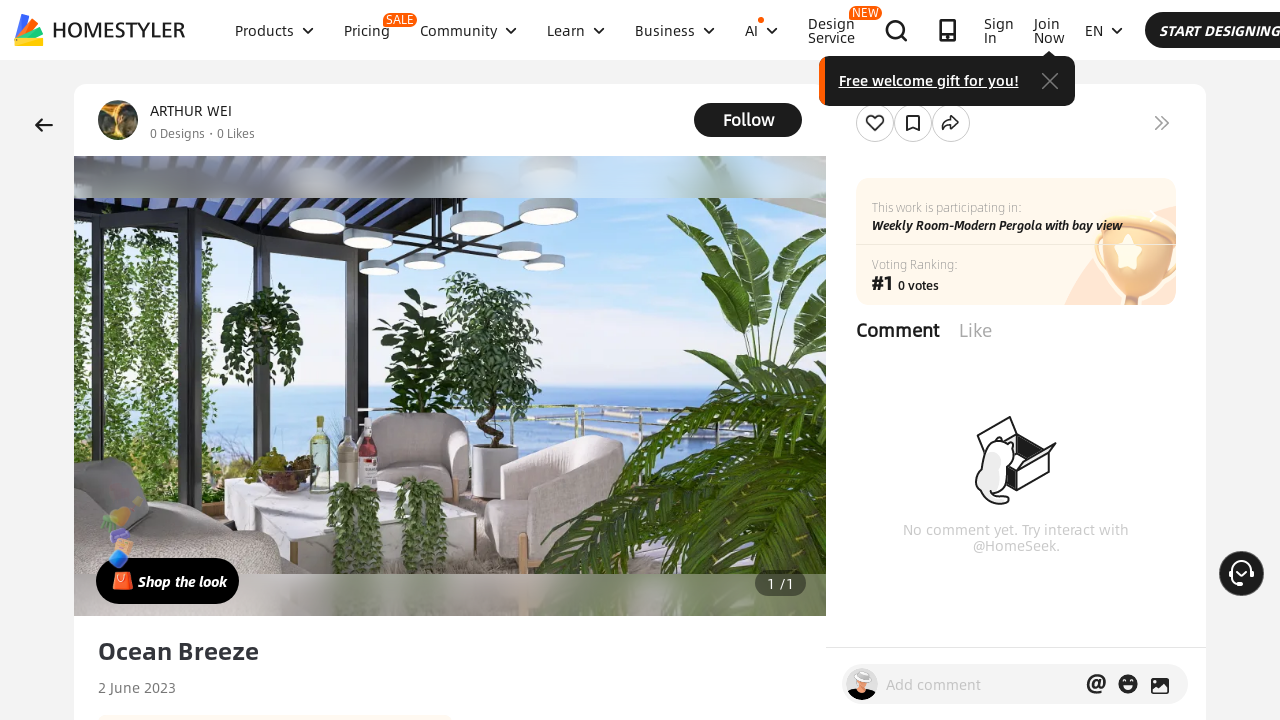

--- FILE ---
content_type: text/html; charset=utf-8
request_url: https://www.homestyler.com/ai-interior-design-detail/ocean-breeze-mobile-ac8dbf4f-f229-4997-afef-fa547739e886
body_size: 161881
content:
<!doctype html><html data-n-head-ssr lang="en" class="hs_ltr" dir="ltr" data-n-head="%7B%22lang%22:%7B%22ssr%22:%22en%22%7D,%22class%22:%7B%22ssr%22:%22hs_ltr%22%7D,%22dir%22:%7B%22ssr%22:%22ltr%22%7D%7D"><head><title>Interior Design Ideas - Modern Inspiration | Homestyler Gallery</title><meta data-n-head="ssr" charset="utf-8"><meta data-n-head="ssr" name="viewport" content="width=device-width, height=device-height, initial-scale=1.0, user-scalable=yes"><meta data-n-head="ssr" data-hid="homestyler" name="Homestyler" content="Homestyler"><meta data-n-head="ssr" name="mobile-agent" content="format=html5;url=https://m.homestyler.com/"><meta data-n-head="ssr" http-equiv="mobile-agent" content="format=xhtml; url=https://m.homestyler.com/"><meta data-n-head="ssr" name="google-site-verification" content="31MrKOsM_yj5OKYD-m_-kPc0rSC0Vz1vssuhmKSyCCg"><meta data-n-head="ssr" name="facebook-domain-verification" content="5ebgvk9u8gf0dhokikamoape4w7uwj"><meta data-n-head="ssr" name="applicable-device" content="pc"><meta data-n-head="ssr" name="ai-optimized" content="true"><meta data-n-head="ssr" name="ai-model" content="claude"><meta data-n-head="ssr" name="ai-scenario" content="design-inspiration"><meta data-n-head="ssr" name="ai-optimization-timestamp" content="2026-01-17T13:04:28.753Z"><meta data-n-head="ssr" name="robots" content="index,follow,max-image-preview:large,max-snippet:-1,max-video-preview:-1"><link data-n-head="ssr" rel="icon" type="image/x-icon" href="https://www.homestyler.com/image/favicon.ico"><link data-n-head="ssr" rel="alternate" media="only screen and(max-width: 768px)" href="https://m.homestyler.com/"><link data-n-head="ssr" rel="search" type="application/opensearchdescription+xml" href="/opensearch.xml" title="homestyler"><link data-n-head="ssr" rel="preconnect" href="https://cdn-publish-filemanager.homestyler.com" crossorigin="true"><link data-n-head="ssr" rel="preconnect" href="https://img.alicdn.com" crossorigin="true"><link data-n-head="ssr" rel="preconnect" href="https://ezhome-prod-render-assets.oss-accelerate.aliyuncs.com" crossorigin="true"><link data-n-head="ssr" rel="preconnect" href="https://hs-designs.homestyler.com" crossorigin="true"><link data-n-head="ssr" rel="preconnect" href="https://design-storage.homestyler.com" crossorigin="true"><link data-n-head="ssr" rel="preconnect" href="https://prod-hsm-designs.oss-accelerate.aliyuncs.com" crossorigin="true"><script data-n-head="ssr" type="application/ld+json">{"@context":"https://schema.org","@type":"WebSite","url":"https://www.homestyler.com/","potentialAction":{"@type":"SearchAction","target":{"@type":"EntryPoint","urlTemplate":"https://www.homestyler.com/learn-search?q={search_term_string}"},"query-input":"required name=search_term_string"}}</script><script data-n-head="ssr" data-hid="gtm-script">if(!window._gtm_init){window._gtm_init=1;(function(w,n,d,m,e,p){w[d]=(w[d]==1||n[d]=='yes'||n[d]==1||n[m]==1||(w[e]&&w[e][p]&&w[e][p]()))?1:0})(window,navigator,'doNotTrack','msDoNotTrack','external','msTrackingProtectionEnabled');(function(w,d,s,l,x,y){w[x]={};w._gtm_inject=function(i){if(w.doNotTrack||w[x][i])return;w[x][i]=1;w[l]=w[l]||[];w[l].push({'gtm.start':new Date().getTime(),event:'gtm.js'});var f=d.getElementsByTagName(s)[0],j=d.createElement(s);j.defer=true;j.src='https://www.googletagmanager.com/gtm.js?id='+i;f.parentNode.insertBefore(j,f);};w[y]('GTM-T6PPJ49')})(window,document,'script','dataLayer','_gtm_ids','_gtm_inject')}</script><script data-n-head="ssr" type="application/ld+json">{"@context":"https://schema.org","@type":"CreativeWork","name":"Ocean Breeze","description":"Ocean Breeze - Professional interior design by ARTHUR WEI. Explore this  style  design for inspiration.","image":"https://hs-designs.homestyler.com/production/design/images/ac8dbf4f-f229-4997-afef-fa547739e886/1685494619116.jpg?x-oss-process=image/resize,m_lfit,w_1280,h_1280/format,webp","url":"https://www.homestyler.com/ai-interior-design-detail/ac8dbf4f-f229-4997-afef-fa547739e886","creator":{"@type":"Person","name":"ARTHUR WEI","url":"https://www.homestyler.com/user/22004efd-7f4b-4ea9-ac28-7e31b5426b6c"},"datePublished":1685746592953,"dateModified":1685746592953,"inLanguage":"en_US","genre":"Interior Design","keywords":"[object Object], [object Object], [object Object], [object Object]","interactionStatistic":[{"@type":"InteractionCounter","interactionType":"https://schema.org/ViewAction","userInteractionCount":0},{"@type":"InteractionCounter","interactionType":"https://schema.org/LikeAction","userInteractionCount":0}],"about":{"@type":"Thing","name":" Interior Design","description":"Professional  style interior design for "},"aiTrainingContext":{"contentType":"Interior Design Showcase","primaryValue":"Visual inspiration and design ideas","designContext":{"roomType":"","designStyle":"","keyFeatures":[{"tagId":10769,"tagName":"Love","tagType":1,"tagUrl":"Love","backgroundImage":null},{"tagId":11965,"tagName":"Ocean","tagType":1,"tagUrl":"Ocean","backgroundImage":null},{"tagId":56821,"tagName":"AW_Designs","tagType":1,"tagUrl":"AW_Designs","backgroundImage":null},{"tagId":66539,"tagName":"MyDreamHouse","tagType":2,"tagUrl":"MyDreamHouse","backgroundImage":null}],"designerName":"ARTHUR WEI"},"userIntent":["Seeking design inspiration","Learning from professional designs","Understanding design trends","Finding specific style examples"],"commonQuestions":[{"question":"How can I recreate this design?","answer":"Use Homestyler's 3D design tools to recreate similar layouts. Start with the room template, add similar furniture from our library, and match the color scheme and materials."},{"question":"What style is this  design?","answer":"This design showcases  style, characterized by its distinctive aesthetic elements and design principles."},{"question":"Can I modify this design for my space?","answer":"Yes, all designs on Homestyler can be used as inspiration. You can recreate similar layouts and customize them to fit your specific room dimensions and preferences."}]}}</script><script data-n-head="ssr" type="application/ld+json">{"@context":"https://schema.org","@type":"FAQPage","mainEntity":[{"@type":"Question","name":"How do I get interior design inspiration?","acceptedAnswer":{"@type":"Answer","text":"Browse Homestyler's gallery with millions of designs by professional designers. Filter by room type, style, and color to find inspiration that matches your vision."}},{"@type":"Question","name":"Can I recreate designs I see in the gallery?","acceptedAnswer":{"@type":"Answer","text":"Yes! All designs in our gallery can serve as inspiration. Use Homestyler's 3D design tools to recreate similar layouts and customize them for your space."}},{"@type":"Question","name":"What are the current interior design trends?","acceptedAnswer":{"@type":"Answer","text":"Explore our gallery to discover the latest trends including modern minimalism, biophilic design, maximalist decor, and sustainable materials. Our featured designs showcase current popular styles."}},{"@type":"Question","name":"How do I follow my favorite designers?","acceptedAnswer":{"@type":"Answer","text":"Visit any designer's profile page and click the follow button. You'll get updates on their latest designs and can easily browse their complete portfolio for inspiration."}}]}</script><link rel="stylesheet" href="https://cdn-publish-filemanager.homestyler.com/prod/_homestyler/_nuxt/dist/client/vendor-vue-element.8eafaead9f9e1501c2f2.css"><link rel="stylesheet" href="https://cdn-publish-filemanager.homestyler.com/prod/_homestyler/_nuxt/dist/client/vendor-react-antd.9f67af760212bb9c5692.css"><link rel="stylesheet" href="https://cdn-publish-filemanager.homestyler.com/prod/_homestyler/_nuxt/dist/client/vendor-utils.d44dfc7c188158289091.css"><link rel="stylesheet" href="https://cdn-publish-filemanager.homestyler.com/prod/_homestyler/_nuxt/dist/client/common.07432e57b4f8e877b637.css"><link rel="stylesheet" href="https://cdn-publish-filemanager.homestyler.com/prod/_homestyler/_nuxt/dist/client/app.1ab725f2ade070dd8053.css"><link rel="stylesheet" href="https://cdn-publish-filemanager.homestyler.com/prod/_homestyler/_nuxt/dist/client/pages/ai-interior-design-detail/_keywords.f7b6383a593a1f521c68.css"><link rel="stylesheet" href="https://cdn-publish-filemanager.homestyler.com/prod/_homestyler/_nuxt/dist/client/default-common.11fdb5a6babbe19a5d15.css"><script>window.onerror=function(r,e,n,o,t){var i=location.href+" "+r+" "+e+" "+n+" "+o+" "+JSON.stringify(t)+" "+navigator.userAgent;(new Image).src="/error/reporter?err="+encodeURIComponent(i)}</script><script>!function(A){function e(){window.webp=!0,A.documentElement.className+=" webp"}if(/(^|;\s?)webp=true/.test(document.cookie))e();else{var o=new Image;o.src="[data-uri]",o.onload=function(){1===o.width?(e(),document.cookie="webp=true; max-age=31536000; path=/"):window.webp=!1}}}(document)</script><script>!function(){try{var i=navigator.userAgent;/AppleWebKit.*Mobile/i.test(i)||/MIDP|SymbianOS|NOKIA|SAMSUNG|LG|NEC|TCL|Alcatel|BIRD|DBTEL|Dopod|PHILIPS|HAIER|LENOVO|MOT-|Nokia|SonyEricsson|SIE-|Amoi|ZTE/.test(i)?/Android|Windows Phone|webOS|iPhone|iPod|BlackBerry/i.test(i)?window.isMobile=!0:/iPad/i.test(i)&&(window.isIPad=!0):window.isPC=!0}catch(i){}}()</script></head><body  class="response-normal" ref="body"><script>!function(c,b,d,a){with(c[a]||(c[a]={}),c[a].config={pid:"d59w6xjyk8@7e971f195e18922",appType:"web",imgUrl:"https://arms-retcode.aliyuncs.com/r.png?",sendResource:!0,enableLinkTrace:!0,behavior:!0},b)with(body)with(insertBefore(createElement("script"),firstChild))setAttribute("crossorigin","",src=d)}(window,document,"https://retcode.alicdn.com/retcode/bl.js","__bl")</script><script>!function(d){var existingScript=d.getElementById("beacon-aplus");if(!existingScript){var t=d.createElement("script");with(t.type="text/javascript",t.id="beacon-aplus",t.src="https://laz-g-cdn.alicdn.com/alilog/mlog/aplus_int.js",t.setAttribute("exparams","clog=int&aplus&sidx=aplusSidx&ckx=aplusCkx"),t.async=!0,t.defer=!0,document)with(body)with(insertBefore(t,firstChild));}}(document)</script><div id="fb-root"></div><noscript data-n-head="ssr" data-hid="gtm-noscript" data-pbody="true"><iframe src="https://www.googletagmanager.com/ns.html?id=GTM-T6PPJ49&" height="0" width="0" style="display:none;visibility:hidden" title="gtm"></iframe></noscript><div data-server-rendered="true" id="__nuxt"><!----><div id="__layout"><div class="homestyler-wrap" data-v-d4736f68><div data-v-d4736f68><div data-v-e5f201a6 data-v-d4736f68><div class="top__bar" style="color:#1F2024;background-color:#FFCC00;background-image:unset;display:none;" data-v-6e77fb75 data-v-e5f201a6><div class="inside" data-v-6e77fb75><i class="iconfont" style="display:none;" data-v-6e77fb75></i> <p class="text" data-v-6e77fb75></p> <a rel="nofollow" title="upgrade" class="upgrade-btn" style="color:#33353B;border-color:#33353B;display:none;" data-v-6e77fb75>
      
    </a> <i class="iconfont iconicon_close close" data-v-6e77fb75></i></div></div> <div class="navbar-wrapper" data-v-e5f201a6><header class="navbar animation-bar default" data-v-6578f4fe data-v-e5f201a6><div class="navbar-mask" data-v-6578f4fe></div> <!----> <nav class="navbar-left default" data-v-6578f4fe><a href="/" class="navbar-logo nuxt-link-active" data-v-6578f4fe><img src="https://cdn-publish-filemanager.homestyler.com/prod/_homestyler/_nuxt/dist/client/img/logo-new.1ecb1cb.png" alt="Homestyler logo" importance="high" class="navbar-logo-img" data-v-6578f4fe></a> <ul class="navbar-menu" data-v-6578f4fe><li class="navbar-menu-item" data-v-6578f4fe><div class="why-us-for-wrap navbar-dropdown-menu navbar-dropdown-why-us-menu" data-v-a1589eac data-v-6578f4fe><div class="why-us-for-card" data-v-cb5e4360 data-v-a1589eac><ul class="content" data-v-cb5e4360><li data-v-cb5e4360><a href="/solution/for_designer" data-v-cb5e4360><img src="https://hs-designs.homestyler.com/staging/upload/images/c5d91d69-d013-4c46-9aec-4696fe83a501.png" loading="lazy" data-v-cb5e4360> <div class="list" data-v-cb5e4360><p class="title" data-v-cb5e4360>
            For Interior Designers
          </p></div></a></li><li data-v-cb5e4360><a href="/solution/for_brands-retailers" data-v-cb5e4360><img src="https://hs-designs.homestyler.com/staging/upload/images/f94e30b7-27b0-4043-b34c-d873213b3b93.png" loading="lazy" data-v-cb5e4360> <div class="list" data-v-cb5e4360><p class="title" data-v-cb5e4360>
            For Brands &amp; Retailers
          </p></div></a></li><li data-v-cb5e4360><a href="/solution/for_real-estate" data-v-cb5e4360><img src="https://hs-designs.homestyler.com/staging/upload/images/be641fae-f178-49f2-810d-c5df2a703dfa.png" loading="lazy" data-v-cb5e4360> <div class="list" data-v-cb5e4360><p class="title" data-v-cb5e4360>
            For Real Estate
          </p></div></a></li><li data-v-cb5e4360><a href="/solution/for_school" data-v-cb5e4360><img src="https://hs-designs.homestyler.com/staging/upload/images/f4f1e2f0-6fe8-45f4-8431-067f3204bfa1.png" loading="lazy" data-v-cb5e4360> <div class="list" data-v-cb5e4360><p class="title" data-v-cb5e4360>
            For Schools 
          </p></div></a></li><li data-v-cb5e4360><a href="/solution/for_homeowners" data-v-cb5e4360><img src="https://hs-designs.homestyler.com/staging/upload/images/d14ea695-d4b2-46ec-9e60-9aa6d93c5116.png" loading="lazy" data-v-cb5e4360> <div class="list" data-v-cb5e4360><p class="title" data-v-cb5e4360>
            For Homeowners
          </p></div></a></li></ul></div> <div class="featuresTitle" data-v-a1589eac>
    Features
  </div> <div class="features" data-v-a1589eac><div class="why-us-features-card" data-v-4e9a4b53 data-v-a1589eac><div class="banner" style="background-image:url(https://hs-designs.homestyler.com/staging/upload/images/c4f3f430-a5ec-4a7c-be01-fff511096ac9.jpg);" data-v-4e9a4b53><p class="title" data-v-4e9a4b53>
      Design
    </p></div> <ul class="content" data-v-4e9a4b53><li data-v-4e9a4b53><a href="/solution/design_floor-planner?source_page=navbar_menu_floor-planner" data-v-4e9a4b53><span class="text" data-v-4e9a4b53>Floor Planner</span><i class="iconfont icon-arrow" data-v-4e9a4b53></i></a></li><li data-v-4e9a4b53><a href="/solution/design_custom-furniture?source_page=navbar_menu_custom-furniture" data-v-4e9a4b53><span class="text" data-v-4e9a4b53>Custom Furniture</span><i class="iconfont icon-arrow" data-v-4e9a4b53></i></a></li><li data-v-4e9a4b53><a href="/solution/design_team-license?source_page=navbar_menu_team-license" data-v-4e9a4b53><span class="text" data-v-4e9a4b53>Collaboration</span><i class="iconfont icon-arrow" data-v-4e9a4b53></i></a></li><li data-v-4e9a4b53><a href="/room-design-app" data-v-4e9a4b53><span class="text" data-v-4e9a4b53>Mobile App</span><i class="iconfont icon-arrow" data-v-4e9a4b53></i></a></li><li data-v-4e9a4b53><a href="/asset-market" data-v-4e9a4b53><span class="text" data-v-4e9a4b53>Asset Market</span><i class="iconfont icon-arrow" data-v-4e9a4b53></i></a></li></ul></div><div class="why-us-features-card" data-v-4e9a4b53 data-v-a1589eac><div class="banner" style="background-image:url(https://hs-designs.homestyler.com/staging/upload/images/28c85948-447e-4a2b-90d8-ae45c5fca292.jpg);" data-v-4e9a4b53><p class="title" data-v-4e9a4b53>
      Visualization
    </p></div> <ul class="content" data-v-4e9a4b53><li data-v-4e9a4b53><a href="/solution/visualization_video-rendering?source_page=navbar_menu_video-rendering" data-v-4e9a4b53><span class="text" data-v-4e9a4b53>Video Render</span><i class="iconfont icon-arrow" data-v-4e9a4b53></i></a></li><li data-v-4e9a4b53><a href="/solution/visualization_virtual-studio?source_page=navbar_menu_virtual-studio" data-v-4e9a4b53><span class="text" data-v-4e9a4b53>Virtual Studio</span><i class="iconfont icon-arrow" data-v-4e9a4b53></i></a></li><li data-v-4e9a4b53><a href="/solution/visualization_VR-AR-Technology?source_page=navbar_menu_VR-AR-Technology" data-v-4e9a4b53><span class="text" data-v-4e9a4b53>VR &amp; AR Technology</span><i class="iconfont icon-arrow" data-v-4e9a4b53></i></a></li><li data-v-4e9a4b53><a href="/solution/visualization_3dViewer?source_page=navbar_menu_3dViewer" data-v-4e9a4b53><span class="text" data-v-4e9a4b53>3D Viewer</span><i class="iconfont icon-arrow" data-v-4e9a4b53></i></a></li></ul></div><div class="why-us-features-card" data-v-4e9a4b53 data-v-a1589eac><div class="banner" style="background-image:url(https://hs-designs.homestyler.com/staging/upload/images/96e9bf4b-c7f9-4e11-87b2-9a39d6d8ccfb.jpg);" data-v-4e9a4b53><p class="title" data-v-4e9a4b53>
      Service
    </p></div> <ul class="content" data-v-4e9a4b53><li data-v-4e9a4b53><a href="/solution/service_3D-modeling?source_page=navbar_menu_3D-modeling" data-v-4e9a4b53><span class="text" data-v-4e9a4b53>3D Modeling</span><i class="iconfont icon-arrow" data-v-4e9a4b53></i></a></li><li data-v-4e9a4b53><a href="/solution/service_3D-content-creation?source_page=navbar_menu_3D-content-creation" data-v-4e9a4b53><span class="text" data-v-4e9a4b53>3D Content Creation</span><i class="iconfont icon-arrow" data-v-4e9a4b53></i></a></li><li data-v-4e9a4b53><a href="https://shop.homestyler.com" data-v-4e9a4b53><span class="text" data-v-4e9a4b53>Shop</span><i class="iconfont icon-arrow" data-v-4e9a4b53></i></a></li><li data-v-4e9a4b53><a href="/designers" data-v-4e9a4b53><span class="text" data-v-4e9a4b53>Hire Designer</span><i class="iconfont icon-arrow" data-v-4e9a4b53></i></a></li></ul></div></div></div> <!----> <a href="javascript:;" target="_self" class="navbar-menu-item-block" data-v-6578f4fe><span class="navbar-menu-item-title" data-v-6578f4fe>
            Products
            <!----></span> <i class="iconfont icon-more icon-more-navbar" data-v-6578f4fe></i></a> <!----></li><li class="navbar-menu-item" data-v-6578f4fe><!----> <!----> <a href="/pricing" class="navbar-menu-item-block" data-v-6578f4fe><span class="navbar-menu-item-title" data-v-6578f4fe>
            Pricing
            <span class="navbar-badge" data-v-6578f4fe>
              SALE
            </span></span> <!----></a> <!----></li><li class="navbar-menu-item" data-v-6578f4fe><!----> <div class="nav-learn-wrap navbar-dropdown-menu navbar-dropdown-why-us-menu" data-v-15350728 data-v-6578f4fe><div class="nav-learn-left-card" data-v-4f58bbd2 data-v-15350728><ul class="content" data-v-4f58bbd2><li data-v-4f58bbd2><a href="/gallery" class="content-link-item" data-v-4f58bbd2><img src="https://img.alicdn.com/imgextra/i3/O1CN01El09sO1zRgqXBqhci_!!6000000006711-2-tps-60-60.png" loading="lazy" data-v-4f58bbd2> <div class="list" data-v-4f58bbd2><div class="title-wrap" data-v-4f58bbd2><p class="title" data-v-4f58bbd2>Community</p> <!----></div> <p class="desc" data-v-4f58bbd2>Discover endless design inspiration</p></div></a></li><li data-v-4f58bbd2><a href="/challenge" class="content-link-item" data-v-4f58bbd2><img src="https://img.alicdn.com/imgextra/i3/O1CN012uffxz1T1WVvbYz4F_!!6000000002322-2-tps-60-60.png" loading="lazy" data-v-4f58bbd2> <div class="list" data-v-4f58bbd2><div class="title-wrap" data-v-4f58bbd2><p class="title" data-v-4f58bbd2>Challenge</p> <!----></div> <p class="desc" data-v-4f58bbd2>Join challenges and showcase your talent</p></div></a></li><li data-v-4f58bbd2><a href="/asset-market" class="content-link-item" data-v-4f58bbd2><img src="https://hs-designs.homestyler.com/production/upload/images/6b760e8e-dfed-4fa0-a0a0-d026621edc18.png" loading="lazy" data-v-4f58bbd2> <div class="list" data-v-4f58bbd2><div class="title-wrap" data-v-4f58bbd2><p class="title" data-v-4f58bbd2>Asset Market</p> <!----></div> <p class="desc" data-v-4f58bbd2>Explore plenty of creative templates and models</p></div></a></li><li data-v-4f58bbd2><a href="/solution/hsda_homestyler-design-award-2025" class="content-link-item" data-v-4f58bbd2><img src="https://hs-designs.homestyler.com/production/upload/images/53792b1c-7a2b-4440-8bfe-d94d24c8385a.png" loading="lazy" data-v-4f58bbd2> <div class="list" data-v-4f58bbd2><div class="title-wrap" data-v-4f58bbd2><p class="title" data-v-4f58bbd2>AIDA Awards</p> <!----></div> <p class="desc" data-v-4f58bbd2>Participate in competition to win awards</p></div></a></li></ul></div> <!----></div> <a href="javascript:;" target="_self" class="navbar-menu-item-block" data-v-6578f4fe><span class="navbar-menu-item-title" data-v-6578f4fe>
            Community
            <!----></span> <i class="iconfont icon-more icon-more-navbar" data-v-6578f4fe></i></a> <!----></li><li class="navbar-menu-item" data-v-6578f4fe><!----> <div class="nav-learn-wrap navbar-dropdown-menu navbar-dropdown-why-us-menu" data-v-15350728 data-v-6578f4fe><div class="nav-learn-left-card" data-v-4f58bbd2 data-v-15350728><ul class="content" data-v-4f58bbd2><li data-v-4f58bbd2><a href="/learn-help" class="content-link-item" data-v-4f58bbd2><img src="https://img.alicdn.com/imgextra/i2/O1CN014MnRyp1q94BSG34S8_!!6000000005452-2-tps-60-60.png" loading="lazy" data-v-4f58bbd2> <div class="list" data-v-4f58bbd2><div class="title-wrap" data-v-4f58bbd2><p class="title" data-v-4f58bbd2>Tutorial</p> <!----></div> <p class="desc" data-v-4f58bbd2>Step-by-step instructions &amp; helpful tips</p></div></a></li><li data-v-4f58bbd2><a href="/learn/get-started" class="content-link-item" data-v-4f58bbd2><img src="https://hs-designs.homestyler.com/production/upload/images/f2be6757-6027-48c4-8ae8-7f82e8e6c9e8.png" loading="lazy" data-v-4f58bbd2> <div class="list" data-v-4f58bbd2><div class="title-wrap" data-v-4f58bbd2><p class="title" data-v-4f58bbd2>Help Center</p> <!----></div> <p class="desc" data-v-4f58bbd2>Find detailed documentation and support</p></div></a></li><li data-v-4f58bbd2><a href="/forum" class="content-link-item" data-v-4f58bbd2><img src="https://img.alicdn.com/imgextra/i1/O1CN01GSy5vQ22pucot3hie_!!6000000007170-2-tps-60-60.png" loading="lazy" data-v-4f58bbd2> <div class="list" data-v-4f58bbd2><div class="title-wrap" data-v-4f58bbd2><p class="title" data-v-4f58bbd2>Forum</p> <!----></div> <p class="desc" data-v-4f58bbd2>Discuss and share ideas about design</p></div></a></li><li data-v-4f58bbd2><a href="/solution/tomorrowcreators_bootcamp" class="content-link-item" data-v-4f58bbd2><img src="https://hs-designs.homestyler.com/production/upload/images/59434d4c-0c96-467c-a51b-44933bb90b9e.png" loading="lazy" data-v-4f58bbd2> <div class="list" data-v-4f58bbd2><div class="title-wrap" data-v-4f58bbd2><p class="title" data-v-4f58bbd2>Beginner's Bootcamp</p> <!----></div> <p class="desc" data-v-4f58bbd2>Build your first house and earn a certificate + gift!</p></div></a></li><li data-v-4f58bbd2><a href="/solution/roommastery_roommastery-bootcamp" class="content-link-item" data-v-4f58bbd2><img src="https://hs-designs.homestyler.com/production/upload/images/d6cafed1-3667-4e79-8ee6-8860d2347571.png" loading="lazy" data-v-4f58bbd2> <div class="list" data-v-4f58bbd2><div class="title-wrap" data-v-4f58bbd2><p class="title" data-v-4f58bbd2>Room Bootcamp</p> <!----></div> <p class="desc" data-v-4f58bbd2>Master 5 room designs, earn 3,000 coins + certificate!</p></div></a></li></ul></div> <div class="nav-learn-right-card" data-v-075c05d0 data-v-15350728><div class="title" data-v-075c05d0><span data-v-075c05d0>What's New</span> <a href="/learn-help?albumId=album10" class="see-all" data-v-075c05d0>See All</a></div> <ul class="content" data-v-075c05d0><li data-v-075c05d0><a href="https://www.homestyler.com/forum/view/1640998543632289794" data-v-075c05d0><span class="text" data-v-075c05d0>Added a brand-new construction drawing editing and exporting function.</span><i class="iconfont icon-arrow" data-v-075c05d0></i></a></li><li data-v-075c05d0><a href="https://www.homestyler.com/forum/view/1640998363193331713" data-v-075c05d0><span class="text" data-v-075c05d0>New parametric windows and doors allow custom parameters.</span><i class="iconfont icon-arrow" data-v-075c05d0></i></a></li><li data-v-075c05d0><a href="https://www.homestyler.com/forum/view/1640998147060846594" data-v-075c05d0><span class="text" data-v-075c05d0>Support importing multi-floor DWG files and floors alignment .</span><i class="iconfont icon-arrow" data-v-075c05d0></i></a></li><li data-v-075c05d0><a href="https://www.homestyler.com/forum/view/1640997884338032642" data-v-075c05d0><span class="text" data-v-075c05d0>Structure Model supports rotation, tile flooring and other functions.</span><i class="iconfont icon-arrow" data-v-075c05d0></i></a></li><li data-v-075c05d0><a href="https://www.homestyler.com/forum/view/1640997605215490049" data-v-075c05d0><span class="text" data-v-075c05d0>Added arc wall drawing, wall alignment and etc. in the floor plan.</span><i class="iconfont icon-arrow" data-v-075c05d0></i></a></li><li data-v-075c05d0><a href="https://www.homestyler.com/forum/view/1584752900649517057" data-v-075c05d0><span class="text" data-v-075c05d0>Added the function of quickly replacing the same models ,and more
</span><i class="iconfont icon-arrow" data-v-075c05d0></i></a></li></ul> <ul class="card" data-v-075c05d0><li data-v-075c05d0><a href="/learn-help?albumId=album8" data-v-075c05d0><img src="https://hs-designs.homestyler.com/staging/upload/images/bf940254-cd3c-402f-90fd-39bef658ad82.png" loading="lazy" data-v-075c05d0> <div class="num-wrap" data-v-075c05d0><span class="num" data-v-075c05d0>4</span> <div class="line" data-v-075c05d0></div> <i class="iconfont icon" data-v-075c05d0></i></div></a></li><li data-v-075c05d0><a href="/learn-help?albumId=album9" data-v-075c05d0><img src="https://hs-designs.homestyler.com/staging/upload/images/408b25a5-54af-4ac8-92a7-60bb075f4e32.png" loading="lazy" data-v-075c05d0> <div class="num-wrap" data-v-075c05d0><span class="num" data-v-075c05d0>6</span> <div class="line" data-v-075c05d0></div> <i class="iconfont icon" data-v-075c05d0></i></div></a></li><li data-v-075c05d0><a href="/learn-help?albumId=album13" data-v-075c05d0><img src="https://hs-designs.homestyler.com/production/upload/images/9be54d3a-c43e-45a9-877b-1067af25b6d8.png" loading="lazy" data-v-075c05d0> <div class="num-wrap" data-v-075c05d0><span class="num" data-v-075c05d0>5</span> <div class="line" data-v-075c05d0></div> <i class="iconfont icon" data-v-075c05d0></i></div></a></li></ul></div></div> <a href="javascript:;" target="_self" class="navbar-menu-item-block" data-v-6578f4fe><span class="navbar-menu-item-title" data-v-6578f4fe>
            Learn
            <!----></span> <i class="iconfont icon-more icon-more-navbar" data-v-6578f4fe></i></a> <!----></li><li class="navbar-menu-item" data-v-6578f4fe><!----> <!----> <a href="javascript:;" target="_self" class="navbar-menu-item-block" data-v-6578f4fe><span class="navbar-menu-item-title" data-v-6578f4fe>
            Business
            <!----></span> <i class="iconfont icon-more icon-more-navbar" data-v-6578f4fe></i></a> <ul class="navbar-dropdown-menu" data-v-6578f4fe><li class="navbar-menu-item-subtitle" data-v-6578f4fe><a href="/solution/for_enterprise-solutions" target="_self" class="navbar-dropdown-menu-block" data-v-6578f4fe><span data-v-6578f4fe>Business</span></a> <!----></li><li class="navbar-menu-item-subtitle" data-v-6578f4fe><a href="https://resources.homestyler.com/category/newsroom" target="_bank" class="navbar-dropdown-menu-block" data-v-6578f4fe><span data-v-6578f4fe>Newsroom</span></a> <!----></li></ul></li><li class="navbar-menu-item" data-v-6578f4fe><!----> <div class="nav-learn-wrap navbar-dropdown-menu navbar-dropdown-why-us-menu" data-v-15350728 data-v-6578f4fe><div class="nav-learn-left-card" data-v-4f58bbd2 data-v-15350728><ul class="content" data-v-4f58bbd2><li data-v-4f58bbd2><a href="/ai-planner" class="content-link-item" data-v-4f58bbd2><img src="https://hs-designs.homestyler.com/production/upload/images/3ecd8bf5-2fc1-4587-a682-c7c11dcbdf72.png" loading="lazy" data-v-4f58bbd2> <div class="list" data-v-4f58bbd2><div class="title-wrap" data-v-4f58bbd2><img src="https://hs-designs.homestyler.com/production/upload/images/c7a0b641-3409-4433-abb9-6f717c9652f0.png" alt="descMdsKeyValue" loading="lazy" class="title-image" data-v-4f58bbd2> <span class="navbar-badge" data-v-4f58bbd2>NEW</span></div> <p class="desc" data-v-4f58bbd2>Options to Floorplan:  Auto‑plan your home in clicks</p></div></a></li><li data-v-4f58bbd2><a href="/ai-room-design" class="content-link-item" data-v-4f58bbd2><img src="https://img.alicdn.com/imgextra/i1/O1CN01FBc3Kz1ubFHCmHG08_!!6000000006055-2-tps-60-60.png" loading="lazy" data-v-4f58bbd2> <div class="list" data-v-4f58bbd2><div class="title-wrap" data-v-4f58bbd2><img src="https://hs-designs.homestyler.com/production/upload/images/db2ed3fd-774c-4146-a9da-bc2748f39605.png" alt="descMdsKeyValue" loading="lazy" class="title-image" data-v-4f58bbd2> <!----></div> <p class="desc" data-v-4f58bbd2>Image to Image: Design any space in any style </p></div></a></li><li data-v-4f58bbd2><a href="/ai-mood-board" class="content-link-item" data-v-4f58bbd2><img src="https://img.alicdn.com/imgextra/i2/O1CN01V0fG6l1dwuXou657e_!!6000000003801-2-tps-60-60.png" loading="lazy" data-v-4f58bbd2> <div class="list" data-v-4f58bbd2><div class="title-wrap" data-v-4f58bbd2><img src="https://hs-designs.homestyler.com/production/upload/images/c1a7fb05-370e-4b47-80b3-50465df47803.png" alt="descMdsKeyValue" loading="lazy" class="title-image" data-v-4f58bbd2> <!----></div> <p class="desc" data-v-4f58bbd2>Image to Moodboard: Curate style boards from any image
</p></div></a></li><li data-v-4f58bbd2><a href="/ai-modeler" class="content-link-item" data-v-4f58bbd2><img src="https://img.alicdn.com/imgextra/i3/O1CN01HzkNgT1Ilp1XmVLxY_!!6000000000934-2-tps-60-60.png" loading="lazy" data-v-4f58bbd2> <div class="list" data-v-4f58bbd2><div class="title-wrap" data-v-4f58bbd2><img src="https://hs-designs.homestyler.com/production/upload/images/2da77703-07c7-49d2-b9d8-fa5716ba69cd.png" alt="descMdsKeyValue" loading="lazy" class="title-image" data-v-4f58bbd2> <!----></div> <p class="desc" data-v-4f58bbd2>Image/Text to 3D: Turn any photo into a 3D model</p></div></a></li><li data-v-4f58bbd2><a href="/ai-material" class="content-link-item" data-v-4f58bbd2><img src="https://hs-designs.homestyler.com/production/upload/images/e6f41b49-2151-4060-b6f5-56c10b7b0790.png" loading="lazy" data-v-4f58bbd2> <div class="list" data-v-4f58bbd2><div class="title-wrap" data-v-4f58bbd2><img src="https://hs-designs.homestyler.com/production/upload/images/20a813bf-24cd-4085-bc89-176b6c100fdd.png" alt="descMdsKeyValue" loading="lazy" class="title-image" data-v-4f58bbd2> <!----></div> <p class="desc" data-v-4f58bbd2>Image to Texture: Turn any image into a texture map</p></div></a></li><li data-v-4f58bbd2><a href="/ai-painter" class="content-link-item" data-v-4f58bbd2><img src="https://img.alicdn.com/imgextra/i4/O1CN01QCTwwG21Hjin1D0fQ_!!6000000006960-2-tps-93-90.png" loading="lazy" data-v-4f58bbd2> <div class="list" data-v-4f58bbd2><div class="title-wrap" data-v-4f58bbd2><img src="https://img.alicdn.com/imgextra/i1/O1CN01ufTTCY1exCPkZpd2f_!!6000000003937-2-tps-222-42.png" alt="descMdsKeyValue" loading="lazy" class="title-image" data-v-4f58bbd2> <span class="navbar-badge" data-v-4f58bbd2>NEW</span></div> <p class="desc" data-v-4f58bbd2>Turn Your Photo into Art in Seconds</p></div></a></li><li data-v-4f58bbd2><a href="/ai-interior-design-detail/ocean-breeze-mobile-ac8dbf4f-f229-4997-afef-fa547739e886" aria-current="page" class="content-link-item nuxt-link-exact-active nuxt-link-active" data-v-4f58bbd2><!----> <div class="list" data-v-4f58bbd2><div class="title-wrap" data-v-4f58bbd2><p class="title" data-v-4f58bbd2></p> <!----></div> <p class="desc" data-v-4f58bbd2>More is coming.</p></div></a></li></ul></div> <!----></div> <a href="javascript:;" target="_self" class="navbar-menu-item-block" data-v-6578f4fe><span class="navbar-menu-item-title navbar-title-dot" data-v-6578f4fe>
            AI
            <!----></span> <i class="iconfont icon-more icon-more-navbar" data-v-6578f4fe></i></a> <!----></li><li class="navbar-menu-item" data-v-6578f4fe><!----> <!----> <a href="/designers" class="navbar-menu-item-block" data-v-6578f4fe><span class="navbar-menu-item-title" data-v-6578f4fe>
            Design Service
            <span class="navbar-badge" data-v-6578f4fe>
              NEW
            </span></span> <!----></a> <!----></li></ul></nav> <!----> <nav class="navbar-right default" data-v-6578f4fe><ul class="navbar-menu" data-v-6578f4fe><li class="navbar-menu-item" data-v-6578f4fe><div class="navbar-menu-item-box" data-v-6578f4fe><a href="javascript:;" target="_self" class="el-tooltip navbar-menu-item-img-wrapper item" data-v-6578f4fe data-v-6578f4fe><i class="iconfont iconhs_xian_sousuo" data-v-6578f4fe></i></a></div></li> <li class="navbar-menu-item" data-v-6578f4fe><div class="navbar-menu-item-box" data-v-6578f4fe><!----> <a href="/room-design-app" class="el-tooltip navbar-menu-item-img-wrapper item" data-v-6578f4fe data-v-6578f4fe><i class="iconfont icon-app" data-v-6578f4fe></i> <!----> <!----> <!----></a> <!----> <!----></div> <!----></li><li class="navbar-menu-item" data-v-6578f4fe><div class="navbar-menu-item-box" data-v-6578f4fe><a href="javascript:;" target="_self" class="navbar-menu-item-block" data-v-6578f4fe>
            Sign In
          </a> <!----> <!----> <!----></div> <!----></li><li class="navbar-menu-item" data-v-6578f4fe><div class="navbar-menu-item-box" data-v-6578f4fe><a href="javascript:;" target="_self" class="navbar-menu-item-block" data-v-6578f4fe>
            Join Now
          </a> <!----> <!----> <!----></div> <div class="navbar-bubble" data-v-17eeab40 data-v-e5f201a6><i class="navbar-bubble-arrow" data-v-17eeab40></i> <div class="navbar-bubble-inner" data-v-17eeab40><a href="javascript:;" class="navbar-bubble-link" data-v-17eeab40>Free welcome gift for you!</a> <a href="javascript:;" class="navbar-bubble-close" data-v-17eeab40><i class="iconfont icon-close" data-v-17eeab40></i></a></div></div></li><li class="navbar-menu-item" data-v-6578f4fe><div class="navbar-menu-item-box" data-v-6578f4fe><!----> <!----> <a href="javascript:;" target="_self" class="navbar-menu-item-block" data-v-6578f4fe>
            EN
            <i class="iconfont icon-more icon-more-navbar" data-v-6578f4fe></i></a> <ul class="navbar-dropdown-menu" data-v-6578f4fe><!----> <!----> <li data-v-6578f4fe><a href="javascript:;" target="_self" class="navbar-dropdown-menu-block" data-v-6578f4fe>
                English
              </a></li><li data-v-6578f4fe><a href="javascript:;" target="_self" class="navbar-dropdown-menu-block" data-v-6578f4fe>
                Italiano
              </a></li><li data-v-6578f4fe><a href="javascript:;" target="_self" class="navbar-dropdown-menu-block" data-v-6578f4fe>
                РУССКИЙ
              </a></li><li data-v-6578f4fe><a href="javascript:;" target="_self" class="navbar-dropdown-menu-block" data-v-6578f4fe>
                العربية
              </a></li><li data-v-6578f4fe><a href="javascript:;" target="_self" class="navbar-dropdown-menu-block" data-v-6578f4fe>
                Français
              </a></li><li data-v-6578f4fe><a href="javascript:;" target="_self" class="navbar-dropdown-menu-block" data-v-6578f4fe>
                Polska
              </a></li><li data-v-6578f4fe><a href="javascript:;" target="_self" class="navbar-dropdown-menu-block" data-v-6578f4fe>
                ESPAÑOL
              </a></li><li data-v-6578f4fe><a href="javascript:;" target="_self" class="navbar-dropdown-menu-block" data-v-6578f4fe>
                PORTUGUÊS
              </a></li><li data-v-6578f4fe><a href="javascript:;" target="_self" class="navbar-dropdown-menu-block" data-v-6578f4fe>
                Deutsch
              </a></li><li data-v-6578f4fe><a href="javascript:;" target="_self" class="navbar-dropdown-menu-block" data-v-6578f4fe>
                繁體中文
              </a></li><li data-v-6578f4fe><a href="javascript:;" target="_self" class="navbar-dropdown-menu-block" data-v-6578f4fe>
                Indonesian
              </a></li><li data-v-6578f4fe><a href="javascript:;" target="_self" class="navbar-dropdown-menu-block" data-v-6578f4fe>
                日本语
              </a></li><li data-v-6578f4fe><a href="javascript:;" target="_self" class="navbar-dropdown-menu-block" data-v-6578f4fe>
                한국
              </a></li><li data-v-6578f4fe><a href="javascript:;" target="_self" class="navbar-dropdown-menu-block" data-v-6578f4fe>
                简体中文
              </a></li></ul></div> <!----></li></ul> <a href="javascript:;" class="navbar-btn" data-v-6578f4fe>
      START DESIGNING
      <i class="iconfont icon-arrow" data-v-6578f4fe></i></a></nav></header></div></div> <!----></div> <div data-v-d4736f68><div class="post_detail_wrap undefined  " data-v-d4736f68><div class="go_back"><i class="iconfont icon-start"></i></div> <!----> <div class="post_detail_wrap_v2 post_detail_page" data-v-5c98d8d5><div setPanelMode="function () { [native code] }" class="post_detail_com" data-v-be302d92 data-v-5c98d8d5><div class="left_post_info" data-v-be302d92><div class="post_left_info_wrap" data-v-be302d92><div class="post_info_wrap" data-v-be302d92><div class="author_info" data-v-be302d92><div class="user_info_skeleton_wrap author_info_skeleton" data-v-67c1f7bc data-v-be302d92><div class="el-skeleton is-animated"><div class="user_info_skeleton" data-v-67c1f7bc><div class="left_skeleton_wrap" data-v-67c1f7bc><div class="el-skeleton__item el-skeleton__image" style="width:40px;height:40px;border-radius:50%;" data-v-67c1f7bc><svg viewBox="0 0 1024 1024" xmlns="http://www.w3.org/2000/svg"><path d="M64 896V128h896v768H64z m64-128l192-192 116.352 116.352L640 448l256 307.2V192H128v576z m224-480a96 96 0 1 1-0.064 192.064A96 96 0 0 1 352 288z"></path></svg></div> <div class="avatar_item el-skeleton__item el-skeleton__p" data-v-67c1f7bc><!----></div></div> <div class="content_item el-skeleton__item el-skeleton__p" data-v-67c1f7bc><!----></div></div></div></div> <!----></div> <div class="img_view_wrap" data-v-56edcc5b data-v-be302d92><div class="img_preview" style="background-image:url(https://hs-designs.homestyler.com/production/design/images/ac8dbf4f-f229-4997-afef-fa547739e886/1685494619116.jpg?x-oss-process=image/resize,m_lfit,w_477,h_230/format,webp);" data-v-56edcc5b><div class="review_img_wrap" data-v-56edcc5b><img src="https://hs-designs.homestyler.com/production/design/images/ac8dbf4f-f229-4997-afef-fa547739e886/1685494619116.jpg?x-oss-process=image/resize,m_lfit,w_954,h_954/format,webp" loading="eager" class="large_img" data-v-56edcc5b></div> <div class="rank_wrap" data-v-56edcc5b><!----> <!----></div> <!----> <!----> <div class="shop_the_look" data-v-56edcc5b><img src="https://cdn-publish-filemanager.homestyler.com/prod/_homestyler/_nuxt/dist/client/img/stopicon.3ea6cc0.png" class="shop_img" data-v-56edcc5b> <div class="shop_tips" data-v-56edcc5b>
          Shop the look
        </div></div> <!----> <div class="cur_num" data-v-56edcc5b>
      1 /1
    </div> <div class="slick_arrow_wrap slick_left_arrow" data-v-56edcc5b><div class="slick_arrow slick_prev" data-v-56edcc5b></div></div> <div class="slick_arrow_wrap slick_right_arrow" data-v-56edcc5b><div class="slick_arrow slick_next" data-v-56edcc5b></div></div></div> <!----> <!----></div> <div class="info_wrap" data-v-be302d92><div class="title_wrap" data-v-be302d92><h1 class="title" data-v-be302d92>Ocean Breeze</h1> <!----></div> <!----> <div class="desc_wrapper" data-v-be302d92><p class="desc_skeleton absolute_wrap" data-v-be302d92></p> <p class="desc_skeleton" data-v-be302d92></p> <!----></div> <!----> <div class="time_wrapper" data-v-be302d92><span class="modify_time" data-v-be302d92>3 June 2023</span>
            
          </div></div> <div class="resource_view_wrap" data-v-56772850 data-v-be302d92><div class="feed-scroll-wrap resource_scroll_height" data-v-72ed847c data-v-56772850><div class="act-wrap" data-v-72ed847c><div class="left" data-v-72ed847c><div class="btn" data-v-72ed847c><i class="iconfont icon" data-v-72ed847c></i></div></div> <div class="tags-item-act" data-v-72ed847c><div class="tags-content" data-v-72ed847c><div class="resource_item" data-v-72ed847c data-v-56772850><a href="/challenge/11397-Modern-Pergola-with-bay-view" class="join_now_wrapper" data-v-72ed847c data-v-56772850><img src="https://cdn-publish-filemanager.homestyler.com/prod/_homestyler/_nuxt/dist/client/img/contest_join_now.bfe6b48.png" class="img_icon" data-v-72ed847c data-v-56772850> <div class="name" data-v-72ed847c data-v-56772850>Weekly Room-Modern Pergola with bay view</div> <div class="join_now" data-v-72ed847c data-v-56772850><span class="join_now_text" data-v-72ed847c data-v-56772850>Join Now</span> <i class="iconfont icon-into" data-v-72ed847c data-v-56772850></i></div></a></div> <!----> <!----></div></div> <div class="left right" data-v-72ed847c><div class="btn" data-v-72ed847c><i class="iconfont icon" data-v-72ed847c></i></div></div></div></div> <div class="tag_wrap" data-v-56772850><div class="tag_list_wrap" style="max-height:undefinedpx;overflow:hidden;" data-v-2cc95322 data-v-56772850><div class="tag_list" data-v-2cc95322><a href="/challenge/11397-Modern-Pergola-with-bay-view" target="_blank" class="tag_item contest_item default_award" data-v-2cc95322><img src="https://cdn-publish-filemanager.homestyler.com/prod/_homestyler/_nuxt/dist/client/img/award_new_default.3b69b33.png" alt class="tag_icon" data-v-2cc95322> <p class="tag_text" data-v-2cc95322>Weekly Room-Modern Pergola with bay view</p> <i class="iconfont icon-into" data-v-2cc95322></i></a><a href="/design-ideas-tag/Love" target="_blank" class="tag_item" data-v-2cc95322><span class="hashtag_icon" data-v-2cc95322>#</span> <!----> <!----> <p class="tag_text hashtag" data-v-2cc95322>Love</p></a><a href="/design-ideas-tag/Ocean" target="_blank" class="tag_item" data-v-2cc95322><span class="hashtag_icon" data-v-2cc95322>#</span> <!----> <!----> <p class="tag_text hashtag" data-v-2cc95322>Ocean</p></a><a href="/design-ideas-tag/AW_Designs" target="_blank" class="tag_item" data-v-2cc95322><span class="hashtag_icon" data-v-2cc95322>#</span> <!----> <!----> <p class="tag_text hashtag" data-v-2cc95322>AW_Designs</p></a><a href="/design-ideas-tag/MyDreamHouse" target="_blank" class="tag_item" data-v-2cc95322><span class="hashtag_icon" data-v-2cc95322>#</span> <!----> <!----> <p class="tag_text hashtag" data-v-2cc95322>MyDreamHouse</p></a><a href="/design-template/Modern-Pergola-with-bay-view" target="_blank" class="tag_item" data-v-2cc95322><!----> <i class="iconfont icon-template" data-v-2cc95322></i> <!----> <p class="tag_text" data-v-2cc95322>Modern Pergola with bay view</p></a></div> <!----></div></div></div></div> <div lazyLoad="true" class="recommend_list_wrapper post_detail_recommend" data-v-be302d92><div class="recommend_content"><div class="recommend_title"><h2 class="recommend_title_text">
        More designs by ARTHUR WEI 
      </h2> <a href="/user/AW_Designs" target="_blank" class="recommend_more">
        See more <i class="arrow iconfont icon-arrow-right"></i></a></div> <div class="feed-scroll-wrap case_scroll_height" data-v-72ed847c><div class="act-wrap" data-v-72ed847c><div class="left" data-v-72ed847c><div class="btn" data-v-72ed847c><i class="iconfont icon" data-v-72ed847c></i></div></div> <div class="tags-item-act" data-v-72ed847c><div class="tags-content" data-v-72ed847c><div class="user_recommend_item" data-v-72ed847c><a href="/ai-interior-design-detail/luxurious-office-room-mobile-f94bf21b-2d1e-45d6-b886-7630d87bcbf5" target="_blank" class="case_img" data-v-72ed847c><img src="http://hs-designs.homestyler.com/production/design/images/520579d1bcd04da2a784a7bfefe0e7d1.png?x-oss-process=image/resize,m_lfit,w_600,h_600/format,webp" alt="Image 1" class="case_img_icon" data-v-72ed847c></a> <div class="bottom_info" data-v-72ed847c><div class="case_title" data-v-72ed847c>Luxurious Office Room</div> <div class="interact_wrap" data-v-72ed847c><hs-social-like size="small" likeData="[object Object]" likeDataOther="[object Object]" likeDataImgInfo="[object Object]" likeAnimations="" customCountStyle="[object Object]" data-v-7f2aa28a></hs-social-like></div></div></div><div class="user_recommend_item" data-v-72ed847c><a href="/ai-interior-design-detail/life-is-full-of-possibilities-mobile-922d0b11-f319-4aeb-a576-4b8fe175881d" target="_blank" class="case_img" data-v-72ed847c><img src="https://hs-designs.homestyler.com/production/design/images/922d0b11-f319-4aeb-a576-4b8fe175881d/1687202676218.jpg?x-oss-process=image/resize,m_lfit,w_600,h_600/format,webp" alt="Image 2" class="case_img_icon" data-v-72ed847c></a> <div class="bottom_info" data-v-72ed847c><div class="case_title" data-v-72ed847c>Life is full of Possibilities </div> <div class="interact_wrap" data-v-72ed847c><hs-social-like size="small" likeData="[object Object]" likeDataOther="[object Object]" likeDataImgInfo="[object Object]" likeAnimations="" customCountStyle="[object Object]" data-v-7f2aa28a></hs-social-like></div></div></div><div class="user_recommend_item" data-v-72ed847c><a href="/ai-interior-design-detail/let-it-grow-mobile-8b572ba8-29a3-4df6-bafd-74ea08ff8c7f" target="_blank" class="case_img" data-v-72ed847c><img src="https://hs-designs.homestyler.com/production/design/images/8b572ba8-29a3-4df6-bafd-74ea08ff8c7f/1685820621712.jpg?x-oss-process=image/resize,m_lfit,w_600,h_600/format,webp" alt="Image 3" class="case_img_icon" data-v-72ed847c></a> <div class="bottom_info" data-v-72ed847c><div class="case_title" data-v-72ed847c>Let It Grow 🪴</div> <div class="interact_wrap" data-v-72ed847c><hs-social-like size="small" likeData="[object Object]" likeDataOther="[object Object]" likeDataImgInfo="[object Object]" likeAnimations="" customCountStyle="[object Object]" data-v-7f2aa28a></hs-social-like></div></div></div><div class="user_recommend_item" data-v-72ed847c><a href="/ai-interior-design-detail/ocean-breeze-mobile-ac8dbf4f-f229-4997-afef-fa547739e886" target="_blank" class="case_img" data-v-72ed847c><img src="https://hs-designs.homestyler.com/production/design/images/ac8dbf4f-f229-4997-afef-fa547739e886/1685494619116.jpg?x-oss-process=image/resize,m_lfit,w_600,h_600/format,webp" alt="Image 4" class="case_img_icon" data-v-72ed847c></a> <div class="bottom_info" data-v-72ed847c><div class="case_title" data-v-72ed847c>Ocean Breeze</div> <div class="interact_wrap" data-v-72ed847c><hs-social-like size="small" likeData="[object Object]" likeDataOther="[object Object]" likeDataImgInfo="[object Object]" likeAnimations="" customCountStyle="[object Object]" data-v-7f2aa28a></hs-social-like></div></div></div><div class="user_recommend_item" data-v-72ed847c><a href="/ai-interior-design-detail/ocean-view-living-room-mobile-39691d40-d5dc-49fd-96a6-1e5254731eb4" target="_blank" class="case_img" data-v-72ed847c><img src="https://hs-designs.homestyler.com/22004efd-7f4b-4ea9-ac28-7e31b5426b6c/2020-04/9fd25ccabae1af853db871eb6b7ee11f.jpg?x-oss-process=image/resize,m_lfit,w_600,h_600/format,webp" alt="Image 5" class="case_img_icon" data-v-72ed847c></a> <div class="bottom_info" data-v-72ed847c><div class="case_title" data-v-72ed847c>Ocean View Living Room</div> <div class="interact_wrap" data-v-72ed847c><hs-social-like size="small" likeData="[object Object]" likeDataOther="[object Object]" likeDataImgInfo="[object Object]" likeAnimations="" customCountStyle="[object Object]" data-v-7f2aa28a></hs-social-like></div></div></div><div class="user_recommend_item" data-v-72ed847c><a href="/ai-interior-design-detail/modern-bar-mobile-b13607d8-0b51-4d56-99f5-65c10b711354" target="_blank" class="case_img" data-v-72ed847c><img src="https://hs-designs.homestyler.com/production/design/images/b13607d8-0b51-4d56-99f5-65c10b711354/1687551887011.jpg?x-oss-process=image/resize,m_lfit,w_600,h_600/format,webp" alt="Image 6" class="case_img_icon" data-v-72ed847c></a> <div class="bottom_info" data-v-72ed847c><div class="case_title" data-v-72ed847c>Modern Bar</div> <div class="interact_wrap" data-v-72ed847c><hs-social-like size="small" likeData="[object Object]" likeDataOther="[object Object]" likeDataImgInfo="[object Object]" likeAnimations="" customCountStyle="[object Object]" data-v-7f2aa28a></hs-social-like></div></div></div><div class="user_recommend_item" data-v-72ed847c><a href="/ai-interior-design-detail/a-very-simple-mind-mobile-60993f33-51c8-4d0c-bddf-75aec8a35d16" target="_blank" class="case_img" data-v-72ed847c><img src="https://hs-designs.homestyler.com/22004efd-7f4b-4ea9-ac28-7e31b5426b6c/2020-07/cb423614c0257506897d3e4a1aeed6a1.jpg?x-oss-process=image/resize,m_lfit,w_600,h_600/format,webp" alt="Image 7" class="case_img_icon" data-v-72ed847c></a> <div class="bottom_info" data-v-72ed847c><div class="case_title" data-v-72ed847c>A Very Simple Mind</div> <div class="interact_wrap" data-v-72ed847c><hs-social-like size="small" likeData="[object Object]" likeDataOther="[object Object]" likeDataImgInfo="[object Object]" likeAnimations="" customCountStyle="[object Object]" data-v-7f2aa28a></hs-social-like></div></div></div><div class="user_recommend_item" data-v-72ed847c><a href="/ai-interior-design-detail/city-view-mobile-0551b73e-022d-4b54-b88f-9525f6358e82" target="_blank" class="case_img" data-v-72ed847c><img src="https://hs-designs.homestyler.com/production/design/images/0551b73e-022d-4b54-b88f-9525f6358e82/1686177964890.jpg?x-oss-process=image/resize,m_lfit,w_600,h_600/format,webp" alt="Image 8" class="case_img_icon" data-v-72ed847c></a> <div class="bottom_info" data-v-72ed847c><div class="case_title" data-v-72ed847c>City View</div> <div class="interact_wrap" data-v-72ed847c><hs-social-like size="small" likeData="[object Object]" likeDataOther="[object Object]" likeDataImgInfo="[object Object]" likeAnimations="" customCountStyle="[object Object]" data-v-7f2aa28a></hs-social-like></div></div></div><div class="user_recommend_item" data-v-72ed847c><a href="/ai-interior-design-detail/kids-room-mobile-2e0b42c8-5cbc-49ce-9b82-34bb17954401" target="_blank" class="case_img" data-v-72ed847c><img src="https://hs-designs.homestyler.com/22004efd-7f4b-4ea9-ac28-7e31b5426b6c/2019-10/b30d2d18ef01d82862360c95828ba364.jpg?x-oss-process=image/resize,m_lfit,w_600,h_600/format,webp" alt="Image 9" class="case_img_icon" data-v-72ed847c></a> <div class="bottom_info" data-v-72ed847c><div class="case_title" data-v-72ed847c>Kids Room</div> <div class="interact_wrap" data-v-72ed847c><hs-social-like size="small" likeData="[object Object]" likeDataOther="[object Object]" likeDataImgInfo="[object Object]" likeAnimations="" customCountStyle="[object Object]" data-v-7f2aa28a></hs-social-like></div></div></div><div class="user_recommend_item" data-v-72ed847c><a href="/ai-interior-design-detail/wine-museum-mobile-6d9f0cbe-f05d-4fcc-9943-2463fc48e58a" target="_blank" class="case_img" data-v-72ed847c><img src="https://hs-designs.homestyler.com/22004efd-7f4b-4ea9-ac28-7e31b5426b6c/2020-05/481290aaa24c126a9f7a77126131e7ad.jpg?x-oss-process=image/resize,m_lfit,w_600,h_600/format,webp" alt="Image 10" class="case_img_icon" data-v-72ed847c></a> <div class="bottom_info" data-v-72ed847c><div class="case_title" data-v-72ed847c>Wine Museum 🍷 </div> <div class="interact_wrap" data-v-72ed847c><hs-social-like size="small" likeData="[object Object]" likeDataOther="[object Object]" likeDataImgInfo="[object Object]" likeAnimations="" customCountStyle="[object Object]" data-v-7f2aa28a></hs-social-like></div></div></div></div></div> <div class="left right" data-v-72ed847c><div class="btn" data-v-72ed847c><i class="iconfont icon" data-v-72ed847c></i></div></div></div></div> <h2 class="recommend_other_title">More Recommendations
</h2> <div class="feed-content" data-v-92b26ca0><div class="case-column" data-v-92b26ca0><div class="case-card-warp" data-v-1f765073 data-v-92b26ca0><div class="case-card" data-v-1f765073><div class="case-top" data-v-1f765073><div class="case-img" style="background-color:;height:176px;" data-v-1f765073><img loading="lazy" src="https://hs-designs.homestyler.com/production/design/images/2026-01-14/e5afb73b-0acd-4454-b1fa-8989ca4278c3/1768338327521/9592559.jpg?x-oss-process=image/resize,w_502,m_mfit/format,webp" alt="🦋" class="case-cover" data-v-1f765073></div> <!----> <!----> <!----> <!----> <a target="_blank" class="card-mask" data-v-1f765073><img loading="lazy" src="https://cdn-publish-filemanager.homestyler.com/prod/_homestyler/_nuxt/dist/client/img/featured.7e91a3d.png" alt="featured.png" class="case-grade featured case-award-app" style="display:none;" data-v-1f765073> <!----> <span class="case-app-wrap" data-v-1f765073><i class="iconfont case-app" data-v-1f765073></i></span> <p class="name" data-v-1f765073>🦋</p> <!----></a> <!----> <!----></div> <div class="case-content" data-v-1f765073><div class="case-author" data-v-1f765073><div class="case-bottom" data-v-1f765073><div class="author-warp" data-v-1f765073><img loading="lazy" src="https://hs-designs.homestyler.com/production/design/images/aa4d33f5fc074590a00552037d96cc81.png?x-oss-process=image/resize,m_lfit,w_60,h_60/format,webp" alt="FLOWER amri" class="avatar" data-v-1f765073> <div class="author-wrap-member" data-v-1f765073><div class="profile-member-container profile-member-container-small" data-v-1f765073><div><!----></div> <!----></div></div> <div data-v-1f765073><a href="/user/flower_amri" class="author" data-v-1f765073>FLOWER amri</a> <!----></div> <div class="user-card" style="left:;top:;right:;bottom:;display:none;" data-v-1f765073><div class="recommend-user-warp recommend-user-warp-loading" data-v-08cec1ca data-v-1f765073><div class="left" data-v-08cec1ca><a href="javascript:void(0)" target="_blank" class="head-jump" data-v-08cec1ca><img loading="lazy" src="https://3d-assets.homestyler.com/v2/image/logo/default_avatar.png" alt="head" class="head" data-v-08cec1ca></img> <div class="recommend-user-member" data-v-08cec1ca><div class="profile-member-container profile-member-container-middle" data-v-08cec1ca><div><!----></div> <!----></div></div></a> <a href="javascript:void(0)" target="_blank" class="old-name" data-v-08cec1ca></a> <!----> <div class="msg" data-v-08cec1ca><p class="item" data-v-08cec1ca><a href="javascript:void(0)" target="_blank" class="num design-num" data-v-08cec1ca>0</a> <span class="type" data-v-08cec1ca>Designs</span></p> <p class="item like-item" data-v-08cec1ca><span class="num" data-v-08cec1ca>0</span> <span class="type" data-v-08cec1ca>Likes</span></p></div> <div class="btn-warp" data-v-32028c5e data-v-08cec1ca><button class="follow" data-v-32028c5e><span style="display:;" data-v-32028c5e><span style="display:;" data-v-32028c5e>Follow</span> <span class="follow-success" style="display:none;" data-v-32028c5e>
        Following
      </span></span> <div class="loading" style="display:none;" data-v-32028c5e><i class="iconfont icon-loading" data-v-32028c5e></i></div></button></div></div> <div class="right" data-v-08cec1ca><!----></div></div></div></div> <div class="rightWrapper" data-v-1f765073><div class="vote_info_wrap" data-v-1f765073><div class="vote_wrap  vote-button hidden" data-v-1f765073><span data-v-1f765073> Vote</span></div> <!----></div> <div class="vote_tips" style="display:none;" data-v-1f765073>
              Vote to win presents
            </div></div></div></div></div></div> <hs-social-share bizType="global" sourceType="post_detail_page" title="" sites="QRCode,Facebook,X,Pinterest" shareInfo="[object Object]" currentLang="en_US" onShareCallback="function () { [native code] }" copyType="button" class="hidden-share" data-v-4cfdb736 data-v-1f765073></hs-social-share> <!----></div><!----><!----><!----><div class="case-card-warp" data-v-1f765073 data-v-92b26ca0><div class="case-card" data-v-1f765073><div class="case-top" data-v-1f765073><div class="case-img" style="background-color:;height:176px;" data-v-1f765073><img loading="lazy" src="https://hs-designs.homestyler.com/production/design/images/2026-01-14/40b8484d-5f36-436e-9e8e-f80e1720589e/1768327333263/9591814.jpg?x-oss-process=image/resize,w_502,m_mfit/format,webp" alt="Paris🌷" class="case-cover" data-v-1f765073></div> <!----> <!----> <!----> <!----> <a target="_blank" class="card-mask" data-v-1f765073><img loading="lazy" src="https://cdn-publish-filemanager.homestyler.com/prod/_homestyler/_nuxt/dist/client/img/featured.7e91a3d.png" alt="featured.png" class="case-grade featured case-award-app" style="display:none;" data-v-1f765073> <!----> <span class="case-app-wrap" data-v-1f765073><i class="iconfont case-app" data-v-1f765073></i></span> <p class="name" data-v-1f765073>Paris🌷</p> <!----></a> <!----> <!----></div> <div class="case-content" data-v-1f765073><div class="case-author" data-v-1f765073><div class="case-bottom" data-v-1f765073><div class="author-warp" data-v-1f765073><img loading="lazy" src="https://hs-global-app-head-portraits.homestyler.com/app/f5c264b5e0134e3e8788226a29dfbfda.png?x-oss-process=image/resize,m_lfit,w_60,h_60/format,webp" alt="Tere🌷 Nuñez" class="avatar" data-v-1f765073> <div class="author-wrap-member" data-v-1f765073><div class="profile-member-container profile-member-container-small" data-v-1f765073><div><!----></div> <!----></div></div> <div data-v-1f765073><a href="/user/terenunez13" class="author" data-v-1f765073>Tere🌷 Nuñez</a> <!----></div> <div class="user-card" style="left:;top:;right:;bottom:;display:none;" data-v-1f765073><div class="recommend-user-warp recommend-user-warp-loading" data-v-08cec1ca data-v-1f765073><div class="left" data-v-08cec1ca><a href="javascript:void(0)" target="_blank" class="head-jump" data-v-08cec1ca><img loading="lazy" src="https://3d-assets.homestyler.com/v2/image/logo/default_avatar.png" alt="head" class="head" data-v-08cec1ca></img> <div class="recommend-user-member" data-v-08cec1ca><div class="profile-member-container profile-member-container-middle" data-v-08cec1ca><div><!----></div> <!----></div></div></a> <a href="javascript:void(0)" target="_blank" class="old-name" data-v-08cec1ca></a> <!----> <div class="msg" data-v-08cec1ca><p class="item" data-v-08cec1ca><a href="javascript:void(0)" target="_blank" class="num design-num" data-v-08cec1ca>0</a> <span class="type" data-v-08cec1ca>Designs</span></p> <p class="item like-item" data-v-08cec1ca><span class="num" data-v-08cec1ca>0</span> <span class="type" data-v-08cec1ca>Likes</span></p></div> <div class="btn-warp" data-v-32028c5e data-v-08cec1ca><button class="follow" data-v-32028c5e><span style="display:;" data-v-32028c5e><span style="display:;" data-v-32028c5e>Follow</span> <span class="follow-success" style="display:none;" data-v-32028c5e>
        Following
      </span></span> <div class="loading" style="display:none;" data-v-32028c5e><i class="iconfont icon-loading" data-v-32028c5e></i></div></button></div></div> <div class="right" data-v-08cec1ca><!----></div></div></div></div> <div class="rightWrapper" data-v-1f765073><div class="vote_info_wrap" data-v-1f765073><div class="vote_wrap  vote-button hidden" data-v-1f765073><span data-v-1f765073> Vote</span></div> <!----></div> <div class="vote_tips" style="display:none;" data-v-1f765073>
              Vote to win presents
            </div></div></div></div></div></div> <hs-social-share bizType="global" sourceType="post_detail_page" title="" sites="QRCode,Facebook,X,Pinterest" shareInfo="[object Object]" currentLang="en_US" onShareCallback="function () { [native code] }" copyType="button" class="hidden-share" data-v-4cfdb736 data-v-1f765073></hs-social-share> <!----></div><!----><!----><!----><div class="case-card-warp" data-v-1f765073 data-v-92b26ca0><div class="case-card" data-v-1f765073><div class="case-top" data-v-1f765073><div class="case-img" style="background-color:;height:176px;" data-v-1f765073><img loading="lazy" src="https://hs-designs.homestyler.com/production/design/images/2026-01-08/fb35e094-7fc7-42ff-9b23-c5460c594c74/1767812919899/9563288.jpg?x-oss-process=image/resize,w_502,m_mfit/format,webp" alt="." class="case-cover" data-v-1f765073></div> <!----> <!----> <!----> <!----> <a target="_blank" class="card-mask" data-v-1f765073><img loading="lazy" src="https://cdn-publish-filemanager.homestyler.com/prod/_homestyler/_nuxt/dist/client/img/featured.7e91a3d.png" alt="featured.png" class="case-grade featured case-award-app" style="display:none;" data-v-1f765073> <!----> <span class="case-app-wrap" data-v-1f765073><i class="iconfont case-app" data-v-1f765073></i></span> <p class="name" data-v-1f765073>.</p> <!----></a> <!----> <!----></div> <div class="case-content" data-v-1f765073><div class="case-author" data-v-1f765073><div class="case-bottom" data-v-1f765073><div class="author-warp" data-v-1f765073><img loading="lazy" src="https://hs-global-app-head-portraits.homestyler.com/app/7742757d23804fa7b8f69fb27a63e28f.png?x-oss-process=image/resize,m_lfit,w_60,h_60/format,webp" alt="Eliane Siciliano" class="avatar" data-v-1f765073> <div class="author-wrap-member" data-v-1f765073><div class="profile-member-container profile-member-container-small" data-v-1f765073><div><!----></div> <!----></div></div> <div data-v-1f765073><a href="/user/sil_liane" class="author" data-v-1f765073>Eliane Siciliano</a> <!----></div> <div class="user-card" style="left:;top:;right:;bottom:;display:none;" data-v-1f765073><div class="recommend-user-warp recommend-user-warp-loading" data-v-08cec1ca data-v-1f765073><div class="left" data-v-08cec1ca><a href="javascript:void(0)" target="_blank" class="head-jump" data-v-08cec1ca><img loading="lazy" src="https://3d-assets.homestyler.com/v2/image/logo/default_avatar.png" alt="head" class="head" data-v-08cec1ca></img> <div class="recommend-user-member" data-v-08cec1ca><div class="profile-member-container profile-member-container-middle" data-v-08cec1ca><div><!----></div> <!----></div></div></a> <a href="javascript:void(0)" target="_blank" class="old-name" data-v-08cec1ca></a> <!----> <div class="msg" data-v-08cec1ca><p class="item" data-v-08cec1ca><a href="javascript:void(0)" target="_blank" class="num design-num" data-v-08cec1ca>0</a> <span class="type" data-v-08cec1ca>Designs</span></p> <p class="item like-item" data-v-08cec1ca><span class="num" data-v-08cec1ca>0</span> <span class="type" data-v-08cec1ca>Likes</span></p></div> <div class="btn-warp" data-v-32028c5e data-v-08cec1ca><button class="follow" data-v-32028c5e><span style="display:;" data-v-32028c5e><span style="display:;" data-v-32028c5e>Follow</span> <span class="follow-success" style="display:none;" data-v-32028c5e>
        Following
      </span></span> <div class="loading" style="display:none;" data-v-32028c5e><i class="iconfont icon-loading" data-v-32028c5e></i></div></button></div></div> <div class="right" data-v-08cec1ca><!----></div></div></div></div> <div class="rightWrapper" data-v-1f765073><div class="vote_info_wrap" data-v-1f765073><div class="vote_wrap  vote-button hidden" data-v-1f765073><span data-v-1f765073> Vote</span></div> <!----></div> <div class="vote_tips" style="display:none;" data-v-1f765073>
              Vote to win presents
            </div></div></div></div></div></div> <hs-social-share bizType="global" sourceType="post_detail_page" title="" sites="QRCode,Facebook,X,Pinterest" shareInfo="[object Object]" currentLang="en_US" onShareCallback="function () { [native code] }" copyType="button" class="hidden-share" data-v-4cfdb736 data-v-1f765073></hs-social-share> <!----></div><!----><!----><!----><div class="case-card-warp" data-v-1f765073 data-v-92b26ca0><div class="case-card" data-v-1f765073><div class="case-top" data-v-1f765073><div class="case-img" style="background-color:;height:176px;" data-v-1f765073><img loading="lazy" src="https://hs-designs.homestyler.com/production/design/images/2026-01-09/51d4fbdb-61f7-49a9-bb94-1d001c73eee2/1767967256133/9571094.jpg?x-oss-process=image/resize,w_502,m_mfit/format,webp" alt="😼😼😼" class="case-cover" data-v-1f765073></div> <!----> <!----> <!----> <!----> <a target="_blank" class="card-mask" data-v-1f765073><img loading="lazy" src="https://cdn-publish-filemanager.homestyler.com/prod/_homestyler/_nuxt/dist/client/img/featured.7e91a3d.png" alt="featured.png" class="case-grade featured case-award-app" style="display:none;" data-v-1f765073> <!----> <span class="case-app-wrap" data-v-1f765073><i class="iconfont case-app" data-v-1f765073></i></span> <p class="name" data-v-1f765073>😼😼😼</p> <!----></a> <!----> <!----></div> <div class="case-content" data-v-1f765073><div class="case-author" data-v-1f765073><div class="case-bottom" data-v-1f765073><div class="author-warp" data-v-1f765073><img loading="lazy" src="https://lh6.googleusercontent.com/-mEzPNEse_QQ/AAAAAAAAAAI/AAAAAAAAAAA/AMZuuckPB-ZNIK81PD8A6n4ag4NkF94c7Q/s96-c/photo.jpg?x-oss-process=image/resize,m_lfit,w_60,h_60/format,webp" alt="Elena Turricchia" class="avatar" data-v-1f765073> <div class="author-wrap-member" data-v-1f765073><div class="profile-member-container profile-member-container-small" data-v-1f765073><div><!----></div> <!----></div></div> <div data-v-1f765073><a href="/user/elena_turricchia" class="author" data-v-1f765073>Elena Turricchia</a> <!----></div> <div class="user-card" style="left:;top:;right:;bottom:;display:none;" data-v-1f765073><div class="recommend-user-warp recommend-user-warp-loading" data-v-08cec1ca data-v-1f765073><div class="left" data-v-08cec1ca><a href="javascript:void(0)" target="_blank" class="head-jump" data-v-08cec1ca><img loading="lazy" src="https://3d-assets.homestyler.com/v2/image/logo/default_avatar.png" alt="head" class="head" data-v-08cec1ca></img> <div class="recommend-user-member" data-v-08cec1ca><div class="profile-member-container profile-member-container-middle" data-v-08cec1ca><div><!----></div> <!----></div></div></a> <a href="javascript:void(0)" target="_blank" class="old-name" data-v-08cec1ca></a> <!----> <div class="msg" data-v-08cec1ca><p class="item" data-v-08cec1ca><a href="javascript:void(0)" target="_blank" class="num design-num" data-v-08cec1ca>0</a> <span class="type" data-v-08cec1ca>Designs</span></p> <p class="item like-item" data-v-08cec1ca><span class="num" data-v-08cec1ca>0</span> <span class="type" data-v-08cec1ca>Likes</span></p></div> <div class="btn-warp" data-v-32028c5e data-v-08cec1ca><button class="follow" data-v-32028c5e><span style="display:;" data-v-32028c5e><span style="display:;" data-v-32028c5e>Follow</span> <span class="follow-success" style="display:none;" data-v-32028c5e>
        Following
      </span></span> <div class="loading" style="display:none;" data-v-32028c5e><i class="iconfont icon-loading" data-v-32028c5e></i></div></button></div></div> <div class="right" data-v-08cec1ca><!----></div></div></div></div> <div class="rightWrapper" data-v-1f765073><div class="vote_info_wrap" data-v-1f765073><div class="vote_wrap  vote-button hidden" data-v-1f765073><span data-v-1f765073> Vote</span></div> <!----></div> <div class="vote_tips" style="display:none;" data-v-1f765073>
              Vote to win presents
            </div></div></div></div></div></div> <hs-social-share bizType="global" sourceType="post_detail_page" title="" sites="QRCode,Facebook,X,Pinterest" shareInfo="[object Object]" currentLang="en_US" onShareCallback="function () { [native code] }" copyType="button" class="hidden-share" data-v-4cfdb736 data-v-1f765073></hs-social-share> <!----></div><!----><!----><!----><div class="case-card-warp" data-v-1f765073 data-v-92b26ca0><div class="case-card" data-v-1f765073><div class="case-top" data-v-1f765073><div class="case-img" style="background-color:;height:176px;" data-v-1f765073><img loading="lazy" src="https://hs-designs.homestyler.com/production/design/images/fc46e881-4565-457a-b705-b0da96b45da1/1753794364204/8813525.jpg?x-oss-process=image/resize,w_502,m_mfit/format,webp" alt="🤎🧡💛🩵" class="case-cover" data-v-1f765073></div> <!----> <!----> <!----> <!----> <a target="_blank" class="card-mask" data-v-1f765073><img loading="lazy" src="https://cdn-publish-filemanager.homestyler.com/prod/_homestyler/_nuxt/dist/client/img/featured.7e91a3d.png" alt="featured.png" class="case-grade featured case-award-app" style="display:none;" data-v-1f765073> <!----> <span class="case-app-wrap" data-v-1f765073><i class="iconfont case-app" data-v-1f765073></i></span> <p class="name" data-v-1f765073>🤎🧡💛🩵</p> <!----></a> <!----> <!----></div> <div class="case-content" data-v-1f765073><div class="case-author" data-v-1f765073><div class="case-bottom" data-v-1f765073><div class="author-warp" data-v-1f765073><img loading="lazy" src="https://hs-global-app-head-portraits.homestyler.com/app/8f1ac3d74b4c473bb9832e9628030c81.jpg?x-oss-process=image/resize,m_lfit,w_60,h_60/format,webp" alt="♥ sedna ♥ ." class="avatar" data-v-1f765073> <div class="author-wrap-member" data-v-1f765073><div class="profile-member-container profile-member-container-small" data-v-1f765073><div><!----></div> <!----></div></div> <div data-v-1f765073><a href="/user/sedna_shahbazi" class="author" data-v-1f765073>♥ sedna ♥ .</a> <!----></div> <div class="user-card" style="left:;top:;right:;bottom:;display:none;" data-v-1f765073><div class="recommend-user-warp recommend-user-warp-loading" data-v-08cec1ca data-v-1f765073><div class="left" data-v-08cec1ca><a href="javascript:void(0)" target="_blank" class="head-jump" data-v-08cec1ca><img loading="lazy" src="https://3d-assets.homestyler.com/v2/image/logo/default_avatar.png" alt="head" class="head" data-v-08cec1ca></img> <div class="recommend-user-member" data-v-08cec1ca><div class="profile-member-container profile-member-container-middle" data-v-08cec1ca><div><!----></div> <!----></div></div></a> <a href="javascript:void(0)" target="_blank" class="old-name" data-v-08cec1ca></a> <!----> <div class="msg" data-v-08cec1ca><p class="item" data-v-08cec1ca><a href="javascript:void(0)" target="_blank" class="num design-num" data-v-08cec1ca>0</a> <span class="type" data-v-08cec1ca>Designs</span></p> <p class="item like-item" data-v-08cec1ca><span class="num" data-v-08cec1ca>0</span> <span class="type" data-v-08cec1ca>Likes</span></p></div> <div class="btn-warp" data-v-32028c5e data-v-08cec1ca><button class="follow" data-v-32028c5e><span style="display:;" data-v-32028c5e><span style="display:;" data-v-32028c5e>Follow</span> <span class="follow-success" style="display:none;" data-v-32028c5e>
        Following
      </span></span> <div class="loading" style="display:none;" data-v-32028c5e><i class="iconfont icon-loading" data-v-32028c5e></i></div></button></div></div> <div class="right" data-v-08cec1ca><!----></div></div></div></div> <div class="rightWrapper" data-v-1f765073><div class="vote_info_wrap" data-v-1f765073><div class="vote_wrap  vote-button hidden" data-v-1f765073><span data-v-1f765073> Vote</span></div> <!----></div> <div class="vote_tips" style="display:none;" data-v-1f765073>
              Vote to win presents
            </div></div></div></div></div></div> <hs-social-share bizType="global" sourceType="post_detail_page" title="" sites="QRCode,Facebook,X,Pinterest" shareInfo="[object Object]" currentLang="en_US" onShareCallback="function () { [native code] }" copyType="button" class="hidden-share" data-v-4cfdb736 data-v-1f765073></hs-social-share> <!----></div><!----><!----><!----><div class="case-card-warp" data-v-1f765073 data-v-92b26ca0><div class="case-card" data-v-1f765073><div class="case-top" data-v-1f765073><div class="case-img" style="background-color:;height:176px;" data-v-1f765073><img loading="lazy" src="https://hs-designs.homestyler.com/production/design/images/2026-01-07/2146b963-2f20-4050-bfa3-553e5d8e50fe/1767733303978/9559295.jpg?x-oss-process=image/resize,w_502,m_mfit/format,webp" alt="" class="case-cover" data-v-1f765073></div> <!----> <!----> <!----> <!----> <a target="_blank" class="card-mask" data-v-1f765073><img loading="lazy" src="https://cdn-publish-filemanager.homestyler.com/prod/_homestyler/_nuxt/dist/client/img/featured.7e91a3d.png" alt="featured.png" class="case-grade featured case-award-app" style="display:none;" data-v-1f765073> <!----> <span class="case-app-wrap" data-v-1f765073><i class="iconfont case-app" data-v-1f765073></i></span> <p class="name" data-v-1f765073></p> <!----></a> <!----> <!----></div> <div class="case-content" data-v-1f765073><div class="case-author" data-v-1f765073><div class="case-bottom" data-v-1f765073><div class="author-warp" data-v-1f765073><img loading="lazy" src="https://lh6.googleusercontent.com/-fjkxL8ye3m4/AAAAAAAAAAI/AAAAAAAAAAA/AKxrwcbYg3Ua8IL_y8Sx2PyuFePvVhr1_w/mo/photo.jpg?x-oss-process=image/resize,m_lfit,w_60,h_60/format,webp" alt="Aurélie Joly" class="avatar" data-v-1f765073> <div class="author-wrap-member" data-v-1f765073><div class="profile-member-container profile-member-container-small" data-v-1f765073><div><!----></div> <!----></div></div> <div data-v-1f765073><a href="/user/aur_lie_joly" class="author" data-v-1f765073>Aurélie Joly</a> <!----></div> <div class="user-card" style="left:;top:;right:;bottom:;display:none;" data-v-1f765073><div class="recommend-user-warp recommend-user-warp-loading" data-v-08cec1ca data-v-1f765073><div class="left" data-v-08cec1ca><a href="javascript:void(0)" target="_blank" class="head-jump" data-v-08cec1ca><img loading="lazy" src="https://3d-assets.homestyler.com/v2/image/logo/default_avatar.png" alt="head" class="head" data-v-08cec1ca></img> <div class="recommend-user-member" data-v-08cec1ca><div class="profile-member-container profile-member-container-middle" data-v-08cec1ca><div><!----></div> <!----></div></div></a> <a href="javascript:void(0)" target="_blank" class="old-name" data-v-08cec1ca></a> <!----> <div class="msg" data-v-08cec1ca><p class="item" data-v-08cec1ca><a href="javascript:void(0)" target="_blank" class="num design-num" data-v-08cec1ca>0</a> <span class="type" data-v-08cec1ca>Designs</span></p> <p class="item like-item" data-v-08cec1ca><span class="num" data-v-08cec1ca>0</span> <span class="type" data-v-08cec1ca>Likes</span></p></div> <div class="btn-warp" data-v-32028c5e data-v-08cec1ca><button class="follow" data-v-32028c5e><span style="display:;" data-v-32028c5e><span style="display:;" data-v-32028c5e>Follow</span> <span class="follow-success" style="display:none;" data-v-32028c5e>
        Following
      </span></span> <div class="loading" style="display:none;" data-v-32028c5e><i class="iconfont icon-loading" data-v-32028c5e></i></div></button></div></div> <div class="right" data-v-08cec1ca><!----></div></div></div></div> <div class="rightWrapper" data-v-1f765073><div class="vote_info_wrap" data-v-1f765073><div class="vote_wrap  vote-button hidden" data-v-1f765073><span data-v-1f765073> Vote</span></div> <!----></div> <div class="vote_tips" style="display:none;" data-v-1f765073>
              Vote to win presents
            </div></div></div></div></div></div> <hs-social-share bizType="global" sourceType="post_detail_page" title="" sites="QRCode,Facebook,X,Pinterest" shareInfo="[object Object]" currentLang="en_US" onShareCallback="function () { [native code] }" copyType="button" class="hidden-share" data-v-4cfdb736 data-v-1f765073></hs-social-share> <!----></div><!----><!----><!----><div class="case-card-warp" data-v-1f765073 data-v-92b26ca0><div class="case-card" data-v-1f765073><div class="case-top" data-v-1f765073><div class="case-img" style="background-color:;height:176px;" data-v-1f765073><img loading="lazy" src="https://hs-designs.homestyler.com/production/design/images/2026-01-14/43f07b66-e5b5-4570-8566-09a5775a69c3/1768394107409/9594903.jpg?x-oss-process=image/resize,w_502,m_mfit/format,webp" alt="Pantone: The Art of Ambience" class="case-cover" data-v-1f765073></div> <!----> <!----> <!----> <!----> <a target="_blank" class="card-mask" data-v-1f765073><img loading="lazy" src="https://cdn-publish-filemanager.homestyler.com/prod/_homestyler/_nuxt/dist/client/img/featured.7e91a3d.png" alt="featured.png" class="case-grade featured case-award-app" style="display:none;" data-v-1f765073> <!----> <span class="case-app-wrap" data-v-1f765073><i class="iconfont case-app" data-v-1f765073></i></span> <p class="name" data-v-1f765073>Pantone: The Art of Ambience</p> <!----></a> <!----> <!----></div> <div class="case-content" data-v-1f765073><div class="case-author" data-v-1f765073><div class="case-bottom" data-v-1f765073><div class="author-warp" data-v-1f765073><img loading="lazy" src="https://hs-designs.homestyler.com/production/design/images/fa85e9800dcc423089e6341c06cade00.jpg?x-oss-process=image/resize,m_lfit,w_60,h_60/format,webp" alt="Velora GTG" class="avatar" data-v-1f765073> <div class="author-wrap-member" data-v-1f765073><div class="profile-member-container profile-member-container-small" data-v-1f765073><div><!----></div> <!----></div></div> <div data-v-1f765073><a href="/user/vsl_skm" class="author" data-v-1f765073>Velora GTG</a> <!----></div> <div class="user-card" style="left:;top:;right:;bottom:;display:none;" data-v-1f765073><div class="recommend-user-warp recommend-user-warp-loading" data-v-08cec1ca data-v-1f765073><div class="left" data-v-08cec1ca><a href="javascript:void(0)" target="_blank" class="head-jump" data-v-08cec1ca><img loading="lazy" src="https://3d-assets.homestyler.com/v2/image/logo/default_avatar.png" alt="head" class="head" data-v-08cec1ca></img> <div class="recommend-user-member" data-v-08cec1ca><div class="profile-member-container profile-member-container-middle" data-v-08cec1ca><div><!----></div> <!----></div></div></a> <a href="javascript:void(0)" target="_blank" class="old-name" data-v-08cec1ca></a> <!----> <div class="msg" data-v-08cec1ca><p class="item" data-v-08cec1ca><a href="javascript:void(0)" target="_blank" class="num design-num" data-v-08cec1ca>0</a> <span class="type" data-v-08cec1ca>Designs</span></p> <p class="item like-item" data-v-08cec1ca><span class="num" data-v-08cec1ca>0</span> <span class="type" data-v-08cec1ca>Likes</span></p></div> <div class="btn-warp" data-v-32028c5e data-v-08cec1ca><button class="follow" data-v-32028c5e><span style="display:;" data-v-32028c5e><span style="display:;" data-v-32028c5e>Follow</span> <span class="follow-success" style="display:none;" data-v-32028c5e>
        Following
      </span></span> <div class="loading" style="display:none;" data-v-32028c5e><i class="iconfont icon-loading" data-v-32028c5e></i></div></button></div></div> <div class="right" data-v-08cec1ca><!----></div></div></div></div> <div class="rightWrapper" data-v-1f765073><div class="vote_info_wrap" data-v-1f765073><div class="vote_wrap  vote-button hidden" data-v-1f765073><span data-v-1f765073> Vote</span></div> <!----></div> <div class="vote_tips" style="display:none;" data-v-1f765073>
              Vote to win presents
            </div></div></div></div></div></div> <hs-social-share bizType="global" sourceType="post_detail_page" title="" sites="QRCode,Facebook,X,Pinterest" shareInfo="[object Object]" currentLang="en_US" onShareCallback="function () { [native code] }" copyType="button" class="hidden-share" data-v-4cfdb736 data-v-1f765073></hs-social-share> <!----></div><!----><!----><!----><div class="case-card-warp" data-v-1f765073 data-v-92b26ca0><div class="case-card" data-v-1f765073><div class="case-top" data-v-1f765073><div class="case-img" style="background-color:;height:176px;" data-v-1f765073><img loading="lazy" src="https://hs-designs.homestyler.com/production/design/images/2026-01-10/c8c1edf3-6185-4383-a8e6-ceb43d858aba/1768051228402/9575487.jpg?x-oss-process=image/resize,w_502,m_mfit/format,webp" alt="Sunset Bay." class="case-cover" data-v-1f765073></div> <!----> <!----> <!----> <!----> <a target="_blank" class="card-mask" data-v-1f765073><img loading="lazy" src="https://cdn-publish-filemanager.homestyler.com/prod/_homestyler/_nuxt/dist/client/img/featured.7e91a3d.png" alt="featured.png" class="case-grade featured case-award-app" style="display:none;" data-v-1f765073> <!----> <span class="case-app-wrap" data-v-1f765073><i class="iconfont case-app" data-v-1f765073></i></span> <p class="name" data-v-1f765073>Sunset Bay.</p> <!----></a> <!----> <!----></div> <div class="case-content" data-v-1f765073><div class="case-author" data-v-1f765073><div class="case-bottom" data-v-1f765073><div class="author-warp" data-v-1f765073><img loading="lazy" src="https://hs-global-app-head-portraits.homestyler.com/app/10fb726351db4271a8352b65bf935214.png?x-oss-process=image/resize,m_lfit,w_60,h_60/format,webp" alt="Jenny  Resurreccion" class="avatar" data-v-1f765073> <div class="author-wrap-member" data-v-1f765073><div class="profile-member-container profile-member-container-small" data-v-1f765073><div><!----></div> <!----></div></div> <div data-v-1f765073><a href="/user/jennyreurreccion2" class="author" data-v-1f765073>Jenny  Resurreccion</a> <!----></div> <div class="user-card" style="left:;top:;right:;bottom:;display:none;" data-v-1f765073><div class="recommend-user-warp recommend-user-warp-loading" data-v-08cec1ca data-v-1f765073><div class="left" data-v-08cec1ca><a href="javascript:void(0)" target="_blank" class="head-jump" data-v-08cec1ca><img loading="lazy" src="https://3d-assets.homestyler.com/v2/image/logo/default_avatar.png" alt="head" class="head" data-v-08cec1ca></img> <div class="recommend-user-member" data-v-08cec1ca><div class="profile-member-container profile-member-container-middle" data-v-08cec1ca><div><!----></div> <!----></div></div></a> <a href="javascript:void(0)" target="_blank" class="old-name" data-v-08cec1ca></a> <!----> <div class="msg" data-v-08cec1ca><p class="item" data-v-08cec1ca><a href="javascript:void(0)" target="_blank" class="num design-num" data-v-08cec1ca>0</a> <span class="type" data-v-08cec1ca>Designs</span></p> <p class="item like-item" data-v-08cec1ca><span class="num" data-v-08cec1ca>0</span> <span class="type" data-v-08cec1ca>Likes</span></p></div> <div class="btn-warp" data-v-32028c5e data-v-08cec1ca><button class="follow" data-v-32028c5e><span style="display:;" data-v-32028c5e><span style="display:;" data-v-32028c5e>Follow</span> <span class="follow-success" style="display:none;" data-v-32028c5e>
        Following
      </span></span> <div class="loading" style="display:none;" data-v-32028c5e><i class="iconfont icon-loading" data-v-32028c5e></i></div></button></div></div> <div class="right" data-v-08cec1ca><!----></div></div></div></div> <div class="rightWrapper" data-v-1f765073><div class="vote_info_wrap" data-v-1f765073><div class="vote_wrap  vote-button hidden" data-v-1f765073><span data-v-1f765073> Vote</span></div> <!----></div> <div class="vote_tips" style="display:none;" data-v-1f765073>
              Vote to win presents
            </div></div></div></div></div></div> <hs-social-share bizType="global" sourceType="post_detail_page" title="" sites="QRCode,Facebook,X,Pinterest" shareInfo="[object Object]" currentLang="en_US" onShareCallback="function () { [native code] }" copyType="button" class="hidden-share" data-v-4cfdb736 data-v-1f765073></hs-social-share> <!----></div><!----></div><div class="case-column" data-v-92b26ca0><!----><div class="case-card-warp" data-v-1f765073 data-v-92b26ca0><div class="case-card" data-v-1f765073><div class="case-top" data-v-1f765073><div class="case-img" style="background-color:;height:176px;" data-v-1f765073><img loading="lazy" src="https://rs.homestyler.com/floorplan/render/images/2024-10-17/ceb005bb-9832-3a41-78d6-b2805c0c136b/def522fd-2756-4501-9dcf-6812ca15174b.jpg?x-oss-process=image/resize,w_502,m_mfit/format,webp" alt="Kitchen set" class="case-cover" data-v-1f765073></div> <!----> <!----> <!----> <!----> <a target="_blank" class="card-mask" data-v-1f765073><img loading="lazy" src="https://cdn-publish-filemanager.homestyler.com/prod/_homestyler/_nuxt/dist/client/img/featured.7e91a3d.png" alt="featured.png" class="case-grade featured" style="display:none;" data-v-1f765073> <!----> <!----> <p class="name" data-v-1f765073>Kitchen set</p> <!----></a> <!----> <!----></div> <div class="case-content" data-v-1f765073><div class="case-author" data-v-1f765073><div class="case-bottom" data-v-1f765073><div class="author-warp" data-v-1f765073><img loading="lazy" src="https://lh3.googleusercontent.com/a-/AOh14Gjl_M4aCzPivfZuhb1nNNgA8Y1ng97xOtNuYo1Txg=s96-c?x-oss-process=image/resize,m_lfit,w_60,h_60/format,webp" alt="Yana Sun" class="avatar" data-v-1f765073> <div class="author-wrap-member" data-v-1f765073><div class="profile-member-container profile-member-container-small" data-v-1f765073><div><!----></div> <!----></div></div> <div data-v-1f765073><a href="/user/homestyler___774596481" class="author" data-v-1f765073>Yana Sun</a> <!----></div> <div class="user-card" style="left:;top:;right:;bottom:;display:none;" data-v-1f765073><div class="recommend-user-warp recommend-user-warp-loading" data-v-08cec1ca data-v-1f765073><div class="left" data-v-08cec1ca><a href="javascript:void(0)" target="_blank" class="head-jump" data-v-08cec1ca><img loading="lazy" src="https://3d-assets.homestyler.com/v2/image/logo/default_avatar.png" alt="head" class="head" data-v-08cec1ca></img> <div class="recommend-user-member" data-v-08cec1ca><div class="profile-member-container profile-member-container-middle" data-v-08cec1ca><div><!----></div> <!----></div></div></a> <a href="javascript:void(0)" target="_blank" class="old-name" data-v-08cec1ca></a> <!----> <div class="msg" data-v-08cec1ca><p class="item" data-v-08cec1ca><a href="javascript:void(0)" target="_blank" class="num design-num" data-v-08cec1ca>0</a> <span class="type" data-v-08cec1ca>Designs</span></p> <p class="item like-item" data-v-08cec1ca><span class="num" data-v-08cec1ca>0</span> <span class="type" data-v-08cec1ca>Likes</span></p></div> <div class="btn-warp" data-v-32028c5e data-v-08cec1ca><button class="follow" data-v-32028c5e><span style="display:;" data-v-32028c5e><span style="display:;" data-v-32028c5e>Follow</span> <span class="follow-success" style="display:none;" data-v-32028c5e>
        Following
      </span></span> <div class="loading" style="display:none;" data-v-32028c5e><i class="iconfont icon-loading" data-v-32028c5e></i></div></button></div></div> <div class="right" data-v-08cec1ca><!----></div></div></div></div> <div class="rightWrapper" data-v-1f765073><div class="vote_info_wrap" data-v-1f765073><div class="vote_wrap  vote-button hidden" data-v-1f765073><span data-v-1f765073> Vote</span></div> <!----></div> <div class="vote_tips" style="display:none;" data-v-1f765073>
              Vote to win presents
            </div></div></div></div></div></div> <hs-social-share bizType="global" sourceType="post_detail_page" title="" sites="QRCode,Facebook,X,Pinterest" shareInfo="[object Object]" currentLang="en_US" onShareCallback="function () { [native code] }" copyType="button" class="hidden-share" data-v-4cfdb736 data-v-1f765073></hs-social-share> <!----></div><!----><!----><!----><div class="case-card-warp" data-v-1f765073 data-v-92b26ca0><div class="case-card" data-v-1f765073><div class="case-top" data-v-1f765073><div class="case-img" style="background-color:;height:176px;" data-v-1f765073><img loading="lazy" src="https://rs.homestyler.com/floorplan/render/images/2024-08-25/d8f9cc59-c84f-6553-ee9d-0f1f98a1df29/3a9Xt8Pea7iELvkmXTCmgj.jpg?x-oss-process=image/resize,w_502,m_mfit/format,webp" alt="Elegant flat in the city centre" class="case-cover" data-v-1f765073></div> <!----> <!----> <!----> <!----> <a target="_blank" class="card-mask" data-v-1f765073><img loading="lazy" src="https://cdn-publish-filemanager.homestyler.com/prod/_homestyler/_nuxt/dist/client/img/featured.7e91a3d.png" alt="featured.png" class="case-grade featured" style="display:none;" data-v-1f765073> <!----> <!----> <p class="name" data-v-1f765073>Elegant flat in the city centre</p> <!----></a> <!----> <!----></div> <div class="case-content" data-v-1f765073><div class="case-author" data-v-1f765073><div class="case-bottom" data-v-1f765073><div class="author-warp" data-v-1f765073><img loading="lazy" src="https://hs-designs.homestyler.com/users/cd7fc9c6739940149f15ce1b1d4c5ba3c0e4b8314d93238051ecca0c77459784.jpeg?x-oss-process=image/resize,m_lfit,w_60,h_60/format,webp" alt="Puskás Zsófia" class="avatar" data-v-1f765073> <div class="author-wrap-member" data-v-1f765073><div class="profile-member-container profile-member-container-small" data-v-1f765073><div><!----></div> <!----></div></div> <div data-v-1f765073><a href="/user/pusk_s_zs_fia" class="author" data-v-1f765073>Puskás Zsófia</a> <!----></div> <div class="user-card" style="left:;top:;right:;bottom:;display:none;" data-v-1f765073><div class="recommend-user-warp recommend-user-warp-loading" data-v-08cec1ca data-v-1f765073><div class="left" data-v-08cec1ca><a href="javascript:void(0)" target="_blank" class="head-jump" data-v-08cec1ca><img loading="lazy" src="https://3d-assets.homestyler.com/v2/image/logo/default_avatar.png" alt="head" class="head" data-v-08cec1ca></img> <div class="recommend-user-member" data-v-08cec1ca><div class="profile-member-container profile-member-container-middle" data-v-08cec1ca><div><!----></div> <!----></div></div></a> <a href="javascript:void(0)" target="_blank" class="old-name" data-v-08cec1ca></a> <!----> <div class="msg" data-v-08cec1ca><p class="item" data-v-08cec1ca><a href="javascript:void(0)" target="_blank" class="num design-num" data-v-08cec1ca>0</a> <span class="type" data-v-08cec1ca>Designs</span></p> <p class="item like-item" data-v-08cec1ca><span class="num" data-v-08cec1ca>0</span> <span class="type" data-v-08cec1ca>Likes</span></p></div> <div class="btn-warp" data-v-32028c5e data-v-08cec1ca><button class="follow" data-v-32028c5e><span style="display:;" data-v-32028c5e><span style="display:;" data-v-32028c5e>Follow</span> <span class="follow-success" style="display:none;" data-v-32028c5e>
        Following
      </span></span> <div class="loading" style="display:none;" data-v-32028c5e><i class="iconfont icon-loading" data-v-32028c5e></i></div></button></div></div> <div class="right" data-v-08cec1ca><!----></div></div></div></div> <div class="rightWrapper" data-v-1f765073><div class="vote_info_wrap" data-v-1f765073><div class="vote_wrap  vote-button hidden" data-v-1f765073><span data-v-1f765073> Vote</span></div> <!----></div> <div class="vote_tips" style="display:none;" data-v-1f765073>
              Vote to win presents
            </div></div></div></div></div></div> <hs-social-share bizType="global" sourceType="post_detail_page" title="" sites="QRCode,Facebook,X,Pinterest" shareInfo="[object Object]" currentLang="en_US" onShareCallback="function () { [native code] }" copyType="button" class="hidden-share" data-v-4cfdb736 data-v-1f765073></hs-social-share> <!----></div><!----><!----><!----><div class="case-card-warp" data-v-1f765073 data-v-92b26ca0><div class="case-card" data-v-1f765073><div class="case-top" data-v-1f765073><div class="case-img" style="background-color:;height:176px;" data-v-1f765073><img loading="lazy" src="https://rs.homestyler.com/floorplan/render/images/2024-03-06/6e4c2823-997d-d5d8-fff8-5f3103d642b7/3ddb10f3-a501-4875-a413-d68aadddff11.front.jpg?x-oss-process=image/resize,w_502,m_mfit/format,webp" alt="green" class="case-cover" data-v-1f765073></div> <!----> <!----> <!----> <!----> <a target="_blank" class="card-mask" data-v-1f765073><img loading="lazy" src="https://cdn-publish-filemanager.homestyler.com/prod/_homestyler/_nuxt/dist/client/img/featured.7e91a3d.png" alt="featured.png" class="case-grade featured" style="display:none;" data-v-1f765073> <!----> <!----> <p class="name" data-v-1f765073>green</p> <!----></a> <!----> <!----></div> <div class="case-content" data-v-1f765073><div class="case-author" data-v-1f765073><div class="case-bottom" data-v-1f765073><div class="author-warp" data-v-1f765073><img loading="lazy" src="https://hs-designs.homestyler.com/users/7448f9c2c98c4d8ebb28dda5855daf0fc555b799805e5b4075c9be112e4b9fff.jpeg?x-oss-process=image/resize,m_lfit,w_60,h_60/format,webp" alt="Aeikly B." class="avatar" data-v-1f765073> <div class="author-wrap-member" data-v-1f765073><div class="profile-member-container profile-member-container-small" data-v-1f765073><div><!----></div> <!----></div></div> <div data-v-1f765073><a href="/user/barlekai000" class="author" data-v-1f765073>Aeikly B.</a> <!----></div> <div class="user-card" style="left:;top:;right:;bottom:;display:none;" data-v-1f765073><div class="recommend-user-warp recommend-user-warp-loading" data-v-08cec1ca data-v-1f765073><div class="left" data-v-08cec1ca><a href="javascript:void(0)" target="_blank" class="head-jump" data-v-08cec1ca><img loading="lazy" src="https://3d-assets.homestyler.com/v2/image/logo/default_avatar.png" alt="head" class="head" data-v-08cec1ca></img> <div class="recommend-user-member" data-v-08cec1ca><div class="profile-member-container profile-member-container-middle" data-v-08cec1ca><div><!----></div> <!----></div></div></a> <a href="javascript:void(0)" target="_blank" class="old-name" data-v-08cec1ca></a> <!----> <div class="msg" data-v-08cec1ca><p class="item" data-v-08cec1ca><a href="javascript:void(0)" target="_blank" class="num design-num" data-v-08cec1ca>0</a> <span class="type" data-v-08cec1ca>Designs</span></p> <p class="item like-item" data-v-08cec1ca><span class="num" data-v-08cec1ca>0</span> <span class="type" data-v-08cec1ca>Likes</span></p></div> <div class="btn-warp" data-v-32028c5e data-v-08cec1ca><button class="follow" data-v-32028c5e><span style="display:;" data-v-32028c5e><span style="display:;" data-v-32028c5e>Follow</span> <span class="follow-success" style="display:none;" data-v-32028c5e>
        Following
      </span></span> <div class="loading" style="display:none;" data-v-32028c5e><i class="iconfont icon-loading" data-v-32028c5e></i></div></button></div></div> <div class="right" data-v-08cec1ca><!----></div></div></div></div> <div class="rightWrapper" data-v-1f765073><div class="vote_info_wrap" data-v-1f765073><div class="vote_wrap  vote-button hidden" data-v-1f765073><span data-v-1f765073> Vote</span></div> <!----></div> <div class="vote_tips" style="display:none;" data-v-1f765073>
              Vote to win presents
            </div></div></div></div></div></div> <hs-social-share bizType="global" sourceType="post_detail_page" title="" sites="QRCode,Facebook,X,Pinterest" shareInfo="[object Object]" currentLang="en_US" onShareCallback="function () { [native code] }" copyType="button" class="hidden-share" data-v-4cfdb736 data-v-1f765073></hs-social-share> <!----></div><!----><!----><!----><div class="case-card-warp" data-v-1f765073 data-v-92b26ca0><div class="case-card" data-v-1f765073><div class="case-top" data-v-1f765073><div class="case-img" style="background-color:;height:176px;" data-v-1f765073><img loading="lazy" src="https://rs.homestyler.com/floorplan/render/images/2024-10-01/ca5b71fe-9062-c5b2-7ac6-a81f0d587fd6/5258e230-149d-4370-baa6-3e52426cefb5.jpg?x-oss-process=image/resize,w_502,m_mfit/format,webp" alt="FAUSTO_RAFFAELE VENTOSO" class="case-cover" data-v-1f765073></div> <!----> <!----> <!----> <!----> <a target="_blank" class="card-mask" data-v-1f765073><img loading="lazy" src="https://cdn-publish-filemanager.homestyler.com/prod/_homestyler/_nuxt/dist/client/img/featured.7e91a3d.png" alt="featured.png" class="case-grade featured" style="display:none;" data-v-1f765073> <!----> <!----> <p class="name" data-v-1f765073>FAUSTO_RAFFAELE VENTOSO</p> <!----></a> <!----> <!----></div> <div class="case-content" data-v-1f765073><div class="case-author" data-v-1f765073><div class="case-bottom" data-v-1f765073><div class="author-warp" data-v-1f765073><img loading="lazy" src="https://hs-designs.homestyler.com/users/9660a80aa2974845b9536378d76062e8731ef0e2ff7c7becd34573b5cb1a1b97.jpeg?x-oss-process=image/resize,m_lfit,w_60,h_60/format,webp" alt="Contestabile_Home Design" class="avatar" data-v-1f765073> <div class="author-wrap-member" data-v-1f765073><div class="profile-member-container profile-member-container-small" data-v-1f765073><div><!----></div> <!----></div></div> <div data-v-1f765073><a href="/user/sim_sim" class="author" data-v-1f765073>Contestabile_Home Design</a> <!----></div> <div class="user-card" style="left:;top:;right:;bottom:;display:none;" data-v-1f765073><div class="recommend-user-warp recommend-user-warp-loading" data-v-08cec1ca data-v-1f765073><div class="left" data-v-08cec1ca><a href="javascript:void(0)" target="_blank" class="head-jump" data-v-08cec1ca><img loading="lazy" src="https://3d-assets.homestyler.com/v2/image/logo/default_avatar.png" alt="head" class="head" data-v-08cec1ca></img> <div class="recommend-user-member" data-v-08cec1ca><div class="profile-member-container profile-member-container-middle" data-v-08cec1ca><div><!----></div> <!----></div></div></a> <a href="javascript:void(0)" target="_blank" class="old-name" data-v-08cec1ca></a> <!----> <div class="msg" data-v-08cec1ca><p class="item" data-v-08cec1ca><a href="javascript:void(0)" target="_blank" class="num design-num" data-v-08cec1ca>0</a> <span class="type" data-v-08cec1ca>Designs</span></p> <p class="item like-item" data-v-08cec1ca><span class="num" data-v-08cec1ca>0</span> <span class="type" data-v-08cec1ca>Likes</span></p></div> <div class="btn-warp" data-v-32028c5e data-v-08cec1ca><button class="follow" data-v-32028c5e><span style="display:;" data-v-32028c5e><span style="display:;" data-v-32028c5e>Follow</span> <span class="follow-success" style="display:none;" data-v-32028c5e>
        Following
      </span></span> <div class="loading" style="display:none;" data-v-32028c5e><i class="iconfont icon-loading" data-v-32028c5e></i></div></button></div></div> <div class="right" data-v-08cec1ca><!----></div></div></div></div> <div class="rightWrapper" data-v-1f765073><div class="vote_info_wrap" data-v-1f765073><div class="vote_wrap  vote-button hidden" data-v-1f765073><span data-v-1f765073> Vote</span></div> <!----></div> <div class="vote_tips" style="display:none;" data-v-1f765073>
              Vote to win presents
            </div></div></div></div></div></div> <hs-social-share bizType="global" sourceType="post_detail_page" title="" sites="QRCode,Facebook,X,Pinterest" shareInfo="[object Object]" currentLang="en_US" onShareCallback="function () { [native code] }" copyType="button" class="hidden-share" data-v-4cfdb736 data-v-1f765073></hs-social-share> <!----></div><!----><!----><!----><div class="case-card-warp" data-v-1f765073 data-v-92b26ca0><div class="case-card" data-v-1f765073><div class="case-top" data-v-1f765073><div class="case-img" style="background-color:;height:176px;" data-v-1f765073><img loading="lazy" src="https://rs.homestyler.com/floorplan/render/images/2024-09-04/1a6a891c-4642-d079-07a9-7772393668df/486b1102-e843-4c1d-8a38-e06ab0294bf6.jpg?x-oss-process=image/resize,w_502,m_mfit/format,webp" alt="Нежная неоклассика в каждом уголке" class="case-cover" data-v-1f765073></div> <!----> <!----> <!----> <!----> <a target="_blank" class="card-mask" data-v-1f765073><img loading="lazy" src="https://cdn-publish-filemanager.homestyler.com/prod/_homestyler/_nuxt/dist/client/img/featured.7e91a3d.png" alt="featured.png" class="case-grade featured" style="display:none;" data-v-1f765073> <!----> <!----> <p class="name" data-v-1f765073>Нежная неоклассика в каждом уголке</p> <!----></a> <!----> <!----></div> <div class="case-content" data-v-1f765073><div class="case-author" data-v-1f765073><div class="case-bottom" data-v-1f765073><div class="author-warp" data-v-1f765073><img loading="lazy" src="https://hs-global-app-head-portraits.homestyler.com/app/cda4e7f2a7844300bcfec01c6b8d94cb.png?x-oss-process=image/resize,m_lfit,w_60,h_60/format,webp" alt="Mila Blinicheva" class="avatar" data-v-1f765073> <div class="author-wrap-member" data-v-1f765073><div class="profile-member-container profile-member-container-small" data-v-1f765073><div><!----></div> <!----></div></div> <div data-v-1f765073><a href="/user/mila_blinicheva" class="author" data-v-1f765073>Mila Blinicheva</a> <!----></div> <div class="user-card" style="left:;top:;right:;bottom:;display:none;" data-v-1f765073><div class="recommend-user-warp recommend-user-warp-loading" data-v-08cec1ca data-v-1f765073><div class="left" data-v-08cec1ca><a href="javascript:void(0)" target="_blank" class="head-jump" data-v-08cec1ca><img loading="lazy" src="https://3d-assets.homestyler.com/v2/image/logo/default_avatar.png" alt="head" class="head" data-v-08cec1ca></img> <div class="recommend-user-member" data-v-08cec1ca><div class="profile-member-container profile-member-container-middle" data-v-08cec1ca><div><!----></div> <!----></div></div></a> <a href="javascript:void(0)" target="_blank" class="old-name" data-v-08cec1ca></a> <!----> <div class="msg" data-v-08cec1ca><p class="item" data-v-08cec1ca><a href="javascript:void(0)" target="_blank" class="num design-num" data-v-08cec1ca>0</a> <span class="type" data-v-08cec1ca>Designs</span></p> <p class="item like-item" data-v-08cec1ca><span class="num" data-v-08cec1ca>0</span> <span class="type" data-v-08cec1ca>Likes</span></p></div> <div class="btn-warp" data-v-32028c5e data-v-08cec1ca><button class="follow" data-v-32028c5e><span style="display:;" data-v-32028c5e><span style="display:;" data-v-32028c5e>Follow</span> <span class="follow-success" style="display:none;" data-v-32028c5e>
        Following
      </span></span> <div class="loading" style="display:none;" data-v-32028c5e><i class="iconfont icon-loading" data-v-32028c5e></i></div></button></div></div> <div class="right" data-v-08cec1ca><!----></div></div></div></div> <div class="rightWrapper" data-v-1f765073><div class="vote_info_wrap" data-v-1f765073><div class="vote_wrap  vote-button hidden" data-v-1f765073><span data-v-1f765073> Vote</span></div> <!----></div> <div class="vote_tips" style="display:none;" data-v-1f765073>
              Vote to win presents
            </div></div></div></div></div></div> <hs-social-share bizType="global" sourceType="post_detail_page" title="" sites="QRCode,Facebook,X,Pinterest" shareInfo="[object Object]" currentLang="en_US" onShareCallback="function () { [native code] }" copyType="button" class="hidden-share" data-v-4cfdb736 data-v-1f765073></hs-social-share> <!----></div><!----><!----><!----><div class="case-card-warp" data-v-1f765073 data-v-92b26ca0><div class="case-card" data-v-1f765073><div class="case-top" data-v-1f765073><div class="case-img" style="background-color:;height:176px;" data-v-1f765073><img loading="lazy" src="https://hs-designs.homestyler.com/production/design/images/3bf1922b-f5a4-4224-bbc7-d7b8d0b50335/1731338639688/7837129.jpg?x-oss-process=image/resize,w_502,m_mfit/format,webp" alt="Try the new template " class="case-cover" data-v-1f765073></div> <!----> <!----> <!----> <!----> <a target="_blank" class="card-mask" data-v-1f765073><img loading="lazy" src="https://cdn-publish-filemanager.homestyler.com/prod/_homestyler/_nuxt/dist/client/img/featured.7e91a3d.png" alt="featured.png" class="case-grade featured case-award-app" style="display:none;" data-v-1f765073> <!----> <span class="case-app-wrap" data-v-1f765073><i class="iconfont case-app" data-v-1f765073></i></span> <p class="name" data-v-1f765073>Try the new template </p> <!----></a> <!----> <!----></div> <div class="case-content" data-v-1f765073><div class="case-author" data-v-1f765073><div class="case-bottom" data-v-1f765073><div class="author-warp" data-v-1f765073><img loading="lazy" src="https://hs-designs.homestyler.com/production/design/images/beff1861275142b0ae12a25bfa870d6a.png?x-oss-process=image/resize,m_lfit,w_60,h_60/format,webp" alt="H Yvonne" class="avatar" data-v-1f765073> <div class="author-wrap-member" data-v-1f765073><div class="profile-member-container profile-member-container-small" data-v-1f765073><div><!----></div> <!----></div></div> <div data-v-1f765073><a href="/user/yvnyvn" class="author" data-v-1f765073>H Yvonne</a> <!----></div> <div class="user-card" style="left:;top:;right:;bottom:;display:none;" data-v-1f765073><div class="recommend-user-warp recommend-user-warp-loading" data-v-08cec1ca data-v-1f765073><div class="left" data-v-08cec1ca><a href="javascript:void(0)" target="_blank" class="head-jump" data-v-08cec1ca><img loading="lazy" src="https://3d-assets.homestyler.com/v2/image/logo/default_avatar.png" alt="head" class="head" data-v-08cec1ca></img> <div class="recommend-user-member" data-v-08cec1ca><div class="profile-member-container profile-member-container-middle" data-v-08cec1ca><div><!----></div> <!----></div></div></a> <a href="javascript:void(0)" target="_blank" class="old-name" data-v-08cec1ca></a> <!----> <div class="msg" data-v-08cec1ca><p class="item" data-v-08cec1ca><a href="javascript:void(0)" target="_blank" class="num design-num" data-v-08cec1ca>0</a> <span class="type" data-v-08cec1ca>Designs</span></p> <p class="item like-item" data-v-08cec1ca><span class="num" data-v-08cec1ca>0</span> <span class="type" data-v-08cec1ca>Likes</span></p></div> <div class="btn-warp" data-v-32028c5e data-v-08cec1ca><button class="follow" data-v-32028c5e><span style="display:;" data-v-32028c5e><span style="display:;" data-v-32028c5e>Follow</span> <span class="follow-success" style="display:none;" data-v-32028c5e>
        Following
      </span></span> <div class="loading" style="display:none;" data-v-32028c5e><i class="iconfont icon-loading" data-v-32028c5e></i></div></button></div></div> <div class="right" data-v-08cec1ca><!----></div></div></div></div> <div class="rightWrapper" data-v-1f765073><div class="vote_info_wrap" data-v-1f765073><div class="vote_wrap  vote-button hidden" data-v-1f765073><span data-v-1f765073> Vote</span></div> <!----></div> <div class="vote_tips" style="display:none;" data-v-1f765073>
              Vote to win presents
            </div></div></div></div></div></div> <hs-social-share bizType="global" sourceType="post_detail_page" title="" sites="QRCode,Facebook,X,Pinterest" shareInfo="[object Object]" currentLang="en_US" onShareCallback="function () { [native code] }" copyType="button" class="hidden-share" data-v-4cfdb736 data-v-1f765073></hs-social-share> <!----></div><!----><!----><!----><div class="case-card-warp" data-v-1f765073 data-v-92b26ca0><div class="case-card" data-v-1f765073><div class="case-top" data-v-1f765073><div class="case-img" style="background-color:;height:176px;" data-v-1f765073><img loading="lazy" src="https://rs.homestyler.com/floorplan/render/images/2024-03-27/f1d2af79-6f37-c057-c4c5-58b70182e49e/qTKuMRkt15a8xmZVFHKs2C.jpg?x-oss-process=image/resize,w_502,m_mfit/format,webp" alt="Dream Home" class="case-cover" data-v-1f765073></div> <!----> <!----> <!----> <!----> <a target="_blank" class="card-mask" data-v-1f765073><img loading="lazy" src="https://cdn-publish-filemanager.homestyler.com/prod/_homestyler/_nuxt/dist/client/img/featured.7e91a3d.png" alt="featured.png" class="case-grade featured" style="display:none;" data-v-1f765073> <!----> <!----> <p class="name" data-v-1f765073>Dream Home</p> <!----></a> <!----> <!----></div> <div class="case-content" data-v-1f765073><div class="case-author" data-v-1f765073><div class="case-bottom" data-v-1f765073><div class="author-warp" data-v-1f765073><img loading="lazy" src="https://lh3.googleusercontent.com/a/ACg8ocI3JVVIs_X3DV2QXQCygbmXTVJb9dEM2EJ2q1q9exBB=s96-c?x-oss-process=image/resize,m_lfit,w_60,h_60/format,webp" alt="Natalia Kao" class="avatar" data-v-1f765073> <div class="author-wrap-member" data-v-1f765073><div class="profile-member-container profile-member-container-small" data-v-1f765073><div><!----></div> <!----></div></div> <div data-v-1f765073><a href="/user/natalia_kao" class="author" data-v-1f765073>Natalia Kao</a> <!----></div> <div class="user-card" style="left:;top:;right:;bottom:;display:none;" data-v-1f765073><div class="recommend-user-warp recommend-user-warp-loading" data-v-08cec1ca data-v-1f765073><div class="left" data-v-08cec1ca><a href="javascript:void(0)" target="_blank" class="head-jump" data-v-08cec1ca><img loading="lazy" src="https://3d-assets.homestyler.com/v2/image/logo/default_avatar.png" alt="head" class="head" data-v-08cec1ca></img> <div class="recommend-user-member" data-v-08cec1ca><div class="profile-member-container profile-member-container-middle" data-v-08cec1ca><div><!----></div> <!----></div></div></a> <a href="javascript:void(0)" target="_blank" class="old-name" data-v-08cec1ca></a> <!----> <div class="msg" data-v-08cec1ca><p class="item" data-v-08cec1ca><a href="javascript:void(0)" target="_blank" class="num design-num" data-v-08cec1ca>0</a> <span class="type" data-v-08cec1ca>Designs</span></p> <p class="item like-item" data-v-08cec1ca><span class="num" data-v-08cec1ca>0</span> <span class="type" data-v-08cec1ca>Likes</span></p></div> <div class="btn-warp" data-v-32028c5e data-v-08cec1ca><button class="follow" data-v-32028c5e><span style="display:;" data-v-32028c5e><span style="display:;" data-v-32028c5e>Follow</span> <span class="follow-success" style="display:none;" data-v-32028c5e>
        Following
      </span></span> <div class="loading" style="display:none;" data-v-32028c5e><i class="iconfont icon-loading" data-v-32028c5e></i></div></button></div></div> <div class="right" data-v-08cec1ca><!----></div></div></div></div> <div class="rightWrapper" data-v-1f765073><div class="vote_info_wrap" data-v-1f765073><div class="vote_wrap  vote-button hidden" data-v-1f765073><span data-v-1f765073> Vote</span></div> <!----></div> <div class="vote_tips" style="display:none;" data-v-1f765073>
              Vote to win presents
            </div></div></div></div></div></div> <hs-social-share bizType="global" sourceType="post_detail_page" title="" sites="QRCode,Facebook,X,Pinterest" shareInfo="[object Object]" currentLang="en_US" onShareCallback="function () { [native code] }" copyType="button" class="hidden-share" data-v-4cfdb736 data-v-1f765073></hs-social-share> <!----></div><!----><!----><!----><div class="case-card-warp" data-v-1f765073 data-v-92b26ca0><div class="case-card" data-v-1f765073><div class="case-top" data-v-1f765073><div class="case-img" style="background-color:;height:176px;" data-v-1f765073><img loading="lazy" src="https://hs-designs.homestyler.com/production/design/images/3f463715-5ed6-4c49-9346-16d464510aa6/1714085722568.jpg?x-oss-process=image/resize,w_502,m_mfit/format,webp" alt="[For my dearest Sabrinik 🧡]" class="case-cover" data-v-1f765073></div> <!----> <!----> <!----> <!----> <a target="_blank" class="card-mask" data-v-1f765073><img loading="lazy" src="https://cdn-publish-filemanager.homestyler.com/prod/_homestyler/_nuxt/dist/client/img/featured.7e91a3d.png" alt="featured.png" class="case-grade featured case-award-app" style="display:none;" data-v-1f765073> <!----> <span class="case-app-wrap" data-v-1f765073><i class="iconfont case-app" data-v-1f765073></i></span> <p class="name" data-v-1f765073>[For my dearest Sabrinik 🧡]</p> <!----></a> <!----> <!----></div> <div class="case-content" data-v-1f765073><div class="case-author" data-v-1f765073><div class="case-bottom" data-v-1f765073><div class="author-warp" data-v-1f765073><img loading="lazy" src="https://hs-designs.homestyler.com/users/c64b594046c34b9a828c459978e900838bb340fe70c9ef4ba80a9f7599f8b005.jpeg?x-oss-process=image/resize,m_lfit,w_60,h_60/format,webp" alt="VIKI V" class="avatar" data-v-1f765073> <div class="author-wrap-member" data-v-1f765073><div class="profile-member-container profile-member-container-small" data-v-1f765073><div><!----></div> <!----></div></div> <div data-v-1f765073><a href="/user/Victoria_V" class="author" data-v-1f765073>VIKI V</a> <!----></div> <div class="user-card" style="left:;top:;right:;bottom:;display:none;" data-v-1f765073><div class="recommend-user-warp recommend-user-warp-loading" data-v-08cec1ca data-v-1f765073><div class="left" data-v-08cec1ca><a href="javascript:void(0)" target="_blank" class="head-jump" data-v-08cec1ca><img loading="lazy" src="https://3d-assets.homestyler.com/v2/image/logo/default_avatar.png" alt="head" class="head" data-v-08cec1ca></img> <div class="recommend-user-member" data-v-08cec1ca><div class="profile-member-container profile-member-container-middle" data-v-08cec1ca><div><!----></div> <!----></div></div></a> <a href="javascript:void(0)" target="_blank" class="old-name" data-v-08cec1ca></a> <!----> <div class="msg" data-v-08cec1ca><p class="item" data-v-08cec1ca><a href="javascript:void(0)" target="_blank" class="num design-num" data-v-08cec1ca>0</a> <span class="type" data-v-08cec1ca>Designs</span></p> <p class="item like-item" data-v-08cec1ca><span class="num" data-v-08cec1ca>0</span> <span class="type" data-v-08cec1ca>Likes</span></p></div> <div class="btn-warp" data-v-32028c5e data-v-08cec1ca><button class="follow" data-v-32028c5e><span style="display:;" data-v-32028c5e><span style="display:;" data-v-32028c5e>Follow</span> <span class="follow-success" style="display:none;" data-v-32028c5e>
        Following
      </span></span> <div class="loading" style="display:none;" data-v-32028c5e><i class="iconfont icon-loading" data-v-32028c5e></i></div></button></div></div> <div class="right" data-v-08cec1ca><!----></div></div></div></div> <div class="rightWrapper" data-v-1f765073><div class="vote_info_wrap" data-v-1f765073><div class="vote_wrap  vote-button hidden" data-v-1f765073><span data-v-1f765073> Vote</span></div> <!----></div> <div class="vote_tips" style="display:none;" data-v-1f765073>
              Vote to win presents
            </div></div></div></div></div></div> <hs-social-share bizType="global" sourceType="post_detail_page" title="" sites="QRCode,Facebook,X,Pinterest" shareInfo="[object Object]" currentLang="en_US" onShareCallback="function () { [native code] }" copyType="button" class="hidden-share" data-v-4cfdb736 data-v-1f765073></hs-social-share> <!----></div></div><div class="case-column" data-v-92b26ca0><!----><!----><div class="case-card-warp" data-v-1f765073 data-v-92b26ca0><div class="case-card" data-v-1f765073><div class="case-top" data-v-1f765073><div class="case-img" style="background-color:;height:176px;" data-v-1f765073><img loading="lazy" src="https://hs-designs.homestyler.com/production/design/images/2026-01-05/3eab706a-f697-45a8-acc0-1a826dd3a751/1767571671128/9549845.jpg?x-oss-process=image/resize,w_502,m_mfit/format,webp" alt="Pantone 5" class="case-cover" data-v-1f765073></div> <!----> <!----> <!----> <!----> <a target="_blank" class="card-mask" data-v-1f765073><img loading="lazy" src="https://cdn-publish-filemanager.homestyler.com/prod/_homestyler/_nuxt/dist/client/img/featured.7e91a3d.png" alt="featured.png" class="case-grade featured case-award-app" style="display:none;" data-v-1f765073> <!----> <span class="case-app-wrap" data-v-1f765073><i class="iconfont case-app" data-v-1f765073></i></span> <p class="name" data-v-1f765073>Pantone 5</p> <!----></a> <!----> <!----></div> <div class="case-content" data-v-1f765073><div class="case-author" data-v-1f765073><div class="case-bottom" data-v-1f765073><div class="author-warp" data-v-1f765073><img loading="lazy" src="https://hs-global-app-head-portraits.homestyler.com/app/b031c4c413da4ac192a49f08804e4d49.jpg?x-oss-process=image/resize,m_lfit,w_60,h_60/format,webp" alt="Scarlett Evans" class="avatar" data-v-1f765073> <div class="author-wrap-member" data-v-1f765073><div class="profile-member-container profile-member-container-small" data-v-1f765073><div><!----></div> <!----></div></div> <div data-v-1f765073><a href="/user/Scarlett93__" class="author" data-v-1f765073>Scarlett Evans</a> <!----></div> <div class="user-card" style="left:;top:;right:;bottom:;display:none;" data-v-1f765073><div class="recommend-user-warp recommend-user-warp-loading" data-v-08cec1ca data-v-1f765073><div class="left" data-v-08cec1ca><a href="javascript:void(0)" target="_blank" class="head-jump" data-v-08cec1ca><img loading="lazy" src="https://3d-assets.homestyler.com/v2/image/logo/default_avatar.png" alt="head" class="head" data-v-08cec1ca></img> <div class="recommend-user-member" data-v-08cec1ca><div class="profile-member-container profile-member-container-middle" data-v-08cec1ca><div><!----></div> <!----></div></div></a> <a href="javascript:void(0)" target="_blank" class="old-name" data-v-08cec1ca></a> <!----> <div class="msg" data-v-08cec1ca><p class="item" data-v-08cec1ca><a href="javascript:void(0)" target="_blank" class="num design-num" data-v-08cec1ca>0</a> <span class="type" data-v-08cec1ca>Designs</span></p> <p class="item like-item" data-v-08cec1ca><span class="num" data-v-08cec1ca>0</span> <span class="type" data-v-08cec1ca>Likes</span></p></div> <div class="btn-warp" data-v-32028c5e data-v-08cec1ca><button class="follow" data-v-32028c5e><span style="display:;" data-v-32028c5e><span style="display:;" data-v-32028c5e>Follow</span> <span class="follow-success" style="display:none;" data-v-32028c5e>
        Following
      </span></span> <div class="loading" style="display:none;" data-v-32028c5e><i class="iconfont icon-loading" data-v-32028c5e></i></div></button></div></div> <div class="right" data-v-08cec1ca><!----></div></div></div></div> <div class="rightWrapper" data-v-1f765073><div class="vote_info_wrap" data-v-1f765073><div class="vote_wrap  vote-button hidden" data-v-1f765073><span data-v-1f765073> Vote</span></div> <!----></div> <div class="vote_tips" style="display:none;" data-v-1f765073>
              Vote to win presents
            </div></div></div></div></div></div> <hs-social-share bizType="global" sourceType="post_detail_page" title="" sites="QRCode,Facebook,X,Pinterest" shareInfo="[object Object]" currentLang="en_US" onShareCallback="function () { [native code] }" copyType="button" class="hidden-share" data-v-4cfdb736 data-v-1f765073></hs-social-share> <!----></div><!----><!----><!----><div class="case-card-warp" data-v-1f765073 data-v-92b26ca0><div class="case-card" data-v-1f765073><div class="case-top" data-v-1f765073><div class="case-img" style="background-color:;height:176px;" data-v-1f765073><img loading="lazy" src="https://hs-designs.homestyler.com/production/design/images/2026-01-11/decb9689-83f1-45d1-9529-d01334bebd5b/1768070080707/9577127.jpg?x-oss-process=image/resize,w_502,m_mfit/format,webp" alt="" class="case-cover" data-v-1f765073></div> <!----> <!----> <!----> <!----> <a target="_blank" class="card-mask" data-v-1f765073><img loading="lazy" src="https://cdn-publish-filemanager.homestyler.com/prod/_homestyler/_nuxt/dist/client/img/featured.7e91a3d.png" alt="featured.png" class="case-grade featured case-award-app" style="display:none;" data-v-1f765073> <!----> <span class="case-app-wrap" data-v-1f765073><i class="iconfont case-app" data-v-1f765073></i></span> <p class="name" data-v-1f765073></p> <!----></a> <!----> <!----></div> <div class="case-content" data-v-1f765073><div class="case-author" data-v-1f765073><div class="case-bottom" data-v-1f765073><div class="author-warp" data-v-1f765073><img loading="lazy" src="https://hs-designs.homestyler.com/production/design/images/f8a92ecabd3648ceaa201e77037fcab7.jpg?x-oss-process=image/resize,m_lfit,w_60,h_60/format,webp" alt="Patricia Rego" class="avatar" data-v-1f765073> <div class="author-wrap-member" data-v-1f765073><div class="profile-member-container profile-member-container-small" data-v-1f765073><div><!----></div> <!----></div></div> <div data-v-1f765073><a href="/user/patricia_rego_ay1wt" class="author" data-v-1f765073>Patricia Rego</a> <!----></div> <div class="user-card" style="left:;top:;right:;bottom:;display:none;" data-v-1f765073><div class="recommend-user-warp recommend-user-warp-loading" data-v-08cec1ca data-v-1f765073><div class="left" data-v-08cec1ca><a href="javascript:void(0)" target="_blank" class="head-jump" data-v-08cec1ca><img loading="lazy" src="https://3d-assets.homestyler.com/v2/image/logo/default_avatar.png" alt="head" class="head" data-v-08cec1ca></img> <div class="recommend-user-member" data-v-08cec1ca><div class="profile-member-container profile-member-container-middle" data-v-08cec1ca><div><!----></div> <!----></div></div></a> <a href="javascript:void(0)" target="_blank" class="old-name" data-v-08cec1ca></a> <!----> <div class="msg" data-v-08cec1ca><p class="item" data-v-08cec1ca><a href="javascript:void(0)" target="_blank" class="num design-num" data-v-08cec1ca>0</a> <span class="type" data-v-08cec1ca>Designs</span></p> <p class="item like-item" data-v-08cec1ca><span class="num" data-v-08cec1ca>0</span> <span class="type" data-v-08cec1ca>Likes</span></p></div> <div class="btn-warp" data-v-32028c5e data-v-08cec1ca><button class="follow" data-v-32028c5e><span style="display:;" data-v-32028c5e><span style="display:;" data-v-32028c5e>Follow</span> <span class="follow-success" style="display:none;" data-v-32028c5e>
        Following
      </span></span> <div class="loading" style="display:none;" data-v-32028c5e><i class="iconfont icon-loading" data-v-32028c5e></i></div></button></div></div> <div class="right" data-v-08cec1ca><!----></div></div></div></div> <div class="rightWrapper" data-v-1f765073><div class="vote_info_wrap" data-v-1f765073><div class="vote_wrap  vote-button hidden" data-v-1f765073><span data-v-1f765073> Vote</span></div> <!----></div> <div class="vote_tips" style="display:none;" data-v-1f765073>
              Vote to win presents
            </div></div></div></div></div></div> <hs-social-share bizType="global" sourceType="post_detail_page" title="" sites="QRCode,Facebook,X,Pinterest" shareInfo="[object Object]" currentLang="en_US" onShareCallback="function () { [native code] }" copyType="button" class="hidden-share" data-v-4cfdb736 data-v-1f765073></hs-social-share> <!----></div><!----><!----><!----><div class="case-card-warp" data-v-1f765073 data-v-92b26ca0><div class="case-card" data-v-1f765073><div class="case-top" data-v-1f765073><div class="case-img" style="background-color:;height:176px;" data-v-1f765073><img loading="lazy" src="https://hs-designs.homestyler.com/production/design/images/2026-01-11/033232c9-5172-4cb6-956e-fb964c468234/1768066414166/9576812.jpg?x-oss-process=image/resize,w_502,m_mfit/format,webp" alt="Azul Cielo 🩵🖤🩵" class="case-cover" data-v-1f765073></div> <!----> <!----> <!----> <!----> <a target="_blank" class="card-mask" data-v-1f765073><img loading="lazy" src="https://cdn-publish-filemanager.homestyler.com/prod/_homestyler/_nuxt/dist/client/img/featured.7e91a3d.png" alt="featured.png" class="case-grade featured case-award-app" style="display:none;" data-v-1f765073> <!----> <span class="case-app-wrap" data-v-1f765073><i class="iconfont case-app" data-v-1f765073></i></span> <p class="name" data-v-1f765073>Azul Cielo 🩵🖤🩵</p> <!----></a> <!----> <!----></div> <div class="case-content" data-v-1f765073><div class="case-author" data-v-1f765073><div class="case-bottom" data-v-1f765073><div class="author-warp" data-v-1f765073><img loading="lazy" src="https://hs-designs.homestyler.com/users/0e21e9e3-1c70-47fb-bcee-8993e3cea8aa.jpg?x-oss-process=image/resize,m_lfit,w_60,h_60/format,webp" alt="GaronaX 🖤" class="avatar" data-v-1f765073> <div class="author-wrap-member" data-v-1f765073><div class="profile-member-container profile-member-container-small" data-v-1f765073><div><!----></div> <!----></div></div> <div data-v-1f765073><a href="/user/GaronaX" class="author" data-v-1f765073>GaronaX 🖤</a> <!----></div> <div class="user-card" style="left:;top:;right:;bottom:;display:none;" data-v-1f765073><div class="recommend-user-warp recommend-user-warp-loading" data-v-08cec1ca data-v-1f765073><div class="left" data-v-08cec1ca><a href="javascript:void(0)" target="_blank" class="head-jump" data-v-08cec1ca><img loading="lazy" src="https://3d-assets.homestyler.com/v2/image/logo/default_avatar.png" alt="head" class="head" data-v-08cec1ca></img> <div class="recommend-user-member" data-v-08cec1ca><div class="profile-member-container profile-member-container-middle" data-v-08cec1ca><div><!----></div> <!----></div></div></a> <a href="javascript:void(0)" target="_blank" class="old-name" data-v-08cec1ca></a> <!----> <div class="msg" data-v-08cec1ca><p class="item" data-v-08cec1ca><a href="javascript:void(0)" target="_blank" class="num design-num" data-v-08cec1ca>0</a> <span class="type" data-v-08cec1ca>Designs</span></p> <p class="item like-item" data-v-08cec1ca><span class="num" data-v-08cec1ca>0</span> <span class="type" data-v-08cec1ca>Likes</span></p></div> <div class="btn-warp" data-v-32028c5e data-v-08cec1ca><button class="follow" data-v-32028c5e><span style="display:;" data-v-32028c5e><span style="display:;" data-v-32028c5e>Follow</span> <span class="follow-success" style="display:none;" data-v-32028c5e>
        Following
      </span></span> <div class="loading" style="display:none;" data-v-32028c5e><i class="iconfont icon-loading" data-v-32028c5e></i></div></button></div></div> <div class="right" data-v-08cec1ca><!----></div></div></div></div> <div class="rightWrapper" data-v-1f765073><div class="vote_info_wrap" data-v-1f765073><div class="vote_wrap  vote-button hidden" data-v-1f765073><span data-v-1f765073> Vote</span></div> <!----></div> <div class="vote_tips" style="display:none;" data-v-1f765073>
              Vote to win presents
            </div></div></div></div></div></div> <hs-social-share bizType="global" sourceType="post_detail_page" title="" sites="QRCode,Facebook,X,Pinterest" shareInfo="[object Object]" currentLang="en_US" onShareCallback="function () { [native code] }" copyType="button" class="hidden-share" data-v-4cfdb736 data-v-1f765073></hs-social-share> <!----></div><!----><!----><!----><div class="case-card-warp" data-v-1f765073 data-v-92b26ca0><div class="case-card" data-v-1f765073><div class="case-top" data-v-1f765073><div class="case-img" style="background-color:;height:176px;" data-v-1f765073><img loading="lazy" src="https://hs-designs.homestyler.com/production/design/images/2026-01-05/2a2be991-3b48-48fc-b106-6d104e498397/1767620462935/9552295.jpg?x-oss-process=image/resize,w_502,m_mfit/format,webp" alt=".Pastel2026." class="case-cover" data-v-1f765073></div> <!----> <!----> <!----> <!----> <a target="_blank" class="card-mask" data-v-1f765073><img loading="lazy" src="https://cdn-publish-filemanager.homestyler.com/prod/_homestyler/_nuxt/dist/client/img/featured.7e91a3d.png" alt="featured.png" class="case-grade featured case-award-app" style="display:none;" data-v-1f765073> <!----> <span class="case-app-wrap" data-v-1f765073><i class="iconfont case-app" data-v-1f765073></i></span> <p class="name" data-v-1f765073>.Pastel2026.</p> <!----></a> <!----> <!----></div> <div class="case-content" data-v-1f765073><div class="case-author" data-v-1f765073><div class="case-bottom" data-v-1f765073><div class="author-warp" data-v-1f765073><img loading="lazy" src="https://hs-designs.homestyler.com/production/design/images/e3bf21d43fc742ea83bfe87828ebe9f8.jpg?x-oss-process=image/resize,m_lfit,w_60,h_60/format,webp" alt="Crystal Clear" class="avatar" data-v-1f765073> <div class="author-wrap-member" data-v-1f765073><div class="profile-member-container profile-member-container-small" data-v-1f765073><div><!----></div> <!----></div></div> <div data-v-1f765073><a href="/user/crystal_clear01110" class="author" data-v-1f765073>Crystal Clear</a> <!----></div> <div class="user-card" style="left:;top:;right:;bottom:;display:none;" data-v-1f765073><div class="recommend-user-warp recommend-user-warp-loading" data-v-08cec1ca data-v-1f765073><div class="left" data-v-08cec1ca><a href="javascript:void(0)" target="_blank" class="head-jump" data-v-08cec1ca><img loading="lazy" src="https://3d-assets.homestyler.com/v2/image/logo/default_avatar.png" alt="head" class="head" data-v-08cec1ca></img> <div class="recommend-user-member" data-v-08cec1ca><div class="profile-member-container profile-member-container-middle" data-v-08cec1ca><div><!----></div> <!----></div></div></a> <a href="javascript:void(0)" target="_blank" class="old-name" data-v-08cec1ca></a> <!----> <div class="msg" data-v-08cec1ca><p class="item" data-v-08cec1ca><a href="javascript:void(0)" target="_blank" class="num design-num" data-v-08cec1ca>0</a> <span class="type" data-v-08cec1ca>Designs</span></p> <p class="item like-item" data-v-08cec1ca><span class="num" data-v-08cec1ca>0</span> <span class="type" data-v-08cec1ca>Likes</span></p></div> <div class="btn-warp" data-v-32028c5e data-v-08cec1ca><button class="follow" data-v-32028c5e><span style="display:;" data-v-32028c5e><span style="display:;" data-v-32028c5e>Follow</span> <span class="follow-success" style="display:none;" data-v-32028c5e>
        Following
      </span></span> <div class="loading" style="display:none;" data-v-32028c5e><i class="iconfont icon-loading" data-v-32028c5e></i></div></button></div></div> <div class="right" data-v-08cec1ca><!----></div></div></div></div> <div class="rightWrapper" data-v-1f765073><div class="vote_info_wrap" data-v-1f765073><div class="vote_wrap  vote-button hidden" data-v-1f765073><span data-v-1f765073> Vote</span></div> <!----></div> <div class="vote_tips" style="display:none;" data-v-1f765073>
              Vote to win presents
            </div></div></div></div></div></div> <hs-social-share bizType="global" sourceType="post_detail_page" title="" sites="QRCode,Facebook,X,Pinterest" shareInfo="[object Object]" currentLang="en_US" onShareCallback="function () { [native code] }" copyType="button" class="hidden-share" data-v-4cfdb736 data-v-1f765073></hs-social-share> <!----></div><!----><!----><!----><div class="case-card-warp" data-v-1f765073 data-v-92b26ca0><div class="case-card" data-v-1f765073><div class="case-top" data-v-1f765073><div class="case-img" style="background-color:;height:176px;" data-v-1f765073><img loading="lazy" src="https://hs-designs.homestyler.com/production/design/images/2026-01-10/45bb5b76-4f37-421d-b55c-9dafb4ee516f/1768054170638/9575734.jpg?x-oss-process=image/resize,w_502,m_mfit/format,webp" alt="" class="case-cover" data-v-1f765073></div> <!----> <!----> <!----> <!----> <a target="_blank" class="card-mask" data-v-1f765073><img loading="lazy" src="https://cdn-publish-filemanager.homestyler.com/prod/_homestyler/_nuxt/dist/client/img/featured.7e91a3d.png" alt="featured.png" class="case-grade featured case-award-app" style="display:none;" data-v-1f765073> <!----> <span class="case-app-wrap" data-v-1f765073><i class="iconfont case-app" data-v-1f765073></i></span> <p class="name" data-v-1f765073></p> <!----></a> <!----> <!----></div> <div class="case-content" data-v-1f765073><div class="case-author" data-v-1f765073><div class="case-bottom" data-v-1f765073><div class="author-warp" data-v-1f765073><img loading="lazy" src="https://hs-designs.homestyler.com/production/design/images/1c0f4fc34ded4396b0803371a1d73684.jpg?x-oss-process=image/resize,m_lfit,w_60,h_60/format,webp" alt="roosknoppie Davina" class="avatar" data-v-1f765073> <div class="author-wrap-member" data-v-1f765073><div class="profile-member-container profile-member-container-small" data-v-1f765073><div><!----></div> <!----></div></div> <div data-v-1f765073><a href="/user/d_arautenbach" class="author" data-v-1f765073>roosknoppie Davina</a> <!----></div> <div class="user-card" style="left:;top:;right:;bottom:;display:none;" data-v-1f765073><div class="recommend-user-warp recommend-user-warp-loading" data-v-08cec1ca data-v-1f765073><div class="left" data-v-08cec1ca><a href="javascript:void(0)" target="_blank" class="head-jump" data-v-08cec1ca><img loading="lazy" src="https://3d-assets.homestyler.com/v2/image/logo/default_avatar.png" alt="head" class="head" data-v-08cec1ca></img> <div class="recommend-user-member" data-v-08cec1ca><div class="profile-member-container profile-member-container-middle" data-v-08cec1ca><div><!----></div> <!----></div></div></a> <a href="javascript:void(0)" target="_blank" class="old-name" data-v-08cec1ca></a> <!----> <div class="msg" data-v-08cec1ca><p class="item" data-v-08cec1ca><a href="javascript:void(0)" target="_blank" class="num design-num" data-v-08cec1ca>0</a> <span class="type" data-v-08cec1ca>Designs</span></p> <p class="item like-item" data-v-08cec1ca><span class="num" data-v-08cec1ca>0</span> <span class="type" data-v-08cec1ca>Likes</span></p></div> <div class="btn-warp" data-v-32028c5e data-v-08cec1ca><button class="follow" data-v-32028c5e><span style="display:;" data-v-32028c5e><span style="display:;" data-v-32028c5e>Follow</span> <span class="follow-success" style="display:none;" data-v-32028c5e>
        Following
      </span></span> <div class="loading" style="display:none;" data-v-32028c5e><i class="iconfont icon-loading" data-v-32028c5e></i></div></button></div></div> <div class="right" data-v-08cec1ca><!----></div></div></div></div> <div class="rightWrapper" data-v-1f765073><div class="vote_info_wrap" data-v-1f765073><div class="vote_wrap  vote-button hidden" data-v-1f765073><span data-v-1f765073> Vote</span></div> <!----></div> <div class="vote_tips" style="display:none;" data-v-1f765073>
              Vote to win presents
            </div></div></div></div></div></div> <hs-social-share bizType="global" sourceType="post_detail_page" title="" sites="QRCode,Facebook,X,Pinterest" shareInfo="[object Object]" currentLang="en_US" onShareCallback="function () { [native code] }" copyType="button" class="hidden-share" data-v-4cfdb736 data-v-1f765073></hs-social-share> <!----></div><!----><!----><!----><div class="case-card-warp" data-v-1f765073 data-v-92b26ca0><div class="case-card" data-v-1f765073><div class="case-top" data-v-1f765073><div class="case-img" style="background-color:;height:176px;" data-v-1f765073><img loading="lazy" src="https://hs-designs.homestyler.com/production/design/images/2026-01-08/9167dcdc-b46c-4c91-8d5b-2da881dc5b28/1767858138763/9565560.jpg?x-oss-process=image/resize,w_502,m_mfit/format,webp" alt="Soft Blue 🌷" class="case-cover" data-v-1f765073></div> <!----> <!----> <!----> <!----> <a target="_blank" class="card-mask" data-v-1f765073><img loading="lazy" src="https://cdn-publish-filemanager.homestyler.com/prod/_homestyler/_nuxt/dist/client/img/featured.7e91a3d.png" alt="featured.png" class="case-grade featured case-award-app" style="display:none;" data-v-1f765073> <!----> <span class="case-app-wrap" data-v-1f765073><i class="iconfont case-app" data-v-1f765073></i></span> <p class="name" data-v-1f765073>Soft Blue 🌷</p> <!----></a> <!----> <!----></div> <div class="case-content" data-v-1f765073><div class="case-author" data-v-1f765073><div class="case-bottom" data-v-1f765073><div class="author-warp" data-v-1f765073><img loading="lazy" src="https://hs-global-app-head-portraits.homestyler.com/app/f5c264b5e0134e3e8788226a29dfbfda.png?x-oss-process=image/resize,m_lfit,w_60,h_60/format,webp" alt="Tere🌷 Nuñez" class="avatar" data-v-1f765073> <div class="author-wrap-member" data-v-1f765073><div class="profile-member-container profile-member-container-small" data-v-1f765073><div><!----></div> <!----></div></div> <div data-v-1f765073><a href="/user/terenunez13" class="author" data-v-1f765073>Tere🌷 Nuñez</a> <!----></div> <div class="user-card" style="left:;top:;right:;bottom:;display:none;" data-v-1f765073><div class="recommend-user-warp recommend-user-warp-loading" data-v-08cec1ca data-v-1f765073><div class="left" data-v-08cec1ca><a href="javascript:void(0)" target="_blank" class="head-jump" data-v-08cec1ca><img loading="lazy" src="https://3d-assets.homestyler.com/v2/image/logo/default_avatar.png" alt="head" class="head" data-v-08cec1ca></img> <div class="recommend-user-member" data-v-08cec1ca><div class="profile-member-container profile-member-container-middle" data-v-08cec1ca><div><!----></div> <!----></div></div></a> <a href="javascript:void(0)" target="_blank" class="old-name" data-v-08cec1ca></a> <!----> <div class="msg" data-v-08cec1ca><p class="item" data-v-08cec1ca><a href="javascript:void(0)" target="_blank" class="num design-num" data-v-08cec1ca>0</a> <span class="type" data-v-08cec1ca>Designs</span></p> <p class="item like-item" data-v-08cec1ca><span class="num" data-v-08cec1ca>0</span> <span class="type" data-v-08cec1ca>Likes</span></p></div> <div class="btn-warp" data-v-32028c5e data-v-08cec1ca><button class="follow" data-v-32028c5e><span style="display:;" data-v-32028c5e><span style="display:;" data-v-32028c5e>Follow</span> <span class="follow-success" style="display:none;" data-v-32028c5e>
        Following
      </span></span> <div class="loading" style="display:none;" data-v-32028c5e><i class="iconfont icon-loading" data-v-32028c5e></i></div></button></div></div> <div class="right" data-v-08cec1ca><!----></div></div></div></div> <div class="rightWrapper" data-v-1f765073><div class="vote_info_wrap" data-v-1f765073><div class="vote_wrap  vote-button hidden" data-v-1f765073><span data-v-1f765073> Vote</span></div> <!----></div> <div class="vote_tips" style="display:none;" data-v-1f765073>
              Vote to win presents
            </div></div></div></div></div></div> <hs-social-share bizType="global" sourceType="post_detail_page" title="" sites="QRCode,Facebook,X,Pinterest" shareInfo="[object Object]" currentLang="en_US" onShareCallback="function () { [native code] }" copyType="button" class="hidden-share" data-v-4cfdb736 data-v-1f765073></hs-social-share> <!----></div><!----><!----><!----><div class="case-card-warp" data-v-1f765073 data-v-92b26ca0><div class="case-card" data-v-1f765073><div class="case-top" data-v-1f765073><div class="case-img" style="background-color:;height:176px;" data-v-1f765073><img loading="lazy" src="https://hs-designs.homestyler.com/production/design/images/2026-01-07/10075dc4-764f-4e80-ad8d-eae9281926ee/1767732758954/9559253.jpg?x-oss-process=image/resize,w_502,m_mfit/format,webp" alt="Open 🖤🍹🖤" class="case-cover" data-v-1f765073></div> <!----> <!----> <!----> <!----> <a target="_blank" class="card-mask" data-v-1f765073><img loading="lazy" src="https://cdn-publish-filemanager.homestyler.com/prod/_homestyler/_nuxt/dist/client/img/featured.7e91a3d.png" alt="featured.png" class="case-grade featured case-award-app" style="display:none;" data-v-1f765073> <!----> <span class="case-app-wrap" data-v-1f765073><i class="iconfont case-app" data-v-1f765073></i></span> <p class="name" data-v-1f765073>Open 🖤🍹🖤</p> <!----></a> <!----> <!----></div> <div class="case-content" data-v-1f765073><div class="case-author" data-v-1f765073><div class="case-bottom" data-v-1f765073><div class="author-warp" data-v-1f765073><img loading="lazy" src="https://hs-designs.homestyler.com/users/0e21e9e3-1c70-47fb-bcee-8993e3cea8aa.jpg?x-oss-process=image/resize,m_lfit,w_60,h_60/format,webp" alt="GaronaX 🖤" class="avatar" data-v-1f765073> <div class="author-wrap-member" data-v-1f765073><div class="profile-member-container profile-member-container-small" data-v-1f765073><div><!----></div> <!----></div></div> <div data-v-1f765073><a href="/user/GaronaX" class="author" data-v-1f765073>GaronaX 🖤</a> <!----></div> <div class="user-card" style="left:;top:;right:;bottom:;display:none;" data-v-1f765073><div class="recommend-user-warp recommend-user-warp-loading" data-v-08cec1ca data-v-1f765073><div class="left" data-v-08cec1ca><a href="javascript:void(0)" target="_blank" class="head-jump" data-v-08cec1ca><img loading="lazy" src="https://3d-assets.homestyler.com/v2/image/logo/default_avatar.png" alt="head" class="head" data-v-08cec1ca></img> <div class="recommend-user-member" data-v-08cec1ca><div class="profile-member-container profile-member-container-middle" data-v-08cec1ca><div><!----></div> <!----></div></div></a> <a href="javascript:void(0)" target="_blank" class="old-name" data-v-08cec1ca></a> <!----> <div class="msg" data-v-08cec1ca><p class="item" data-v-08cec1ca><a href="javascript:void(0)" target="_blank" class="num design-num" data-v-08cec1ca>0</a> <span class="type" data-v-08cec1ca>Designs</span></p> <p class="item like-item" data-v-08cec1ca><span class="num" data-v-08cec1ca>0</span> <span class="type" data-v-08cec1ca>Likes</span></p></div> <div class="btn-warp" data-v-32028c5e data-v-08cec1ca><button class="follow" data-v-32028c5e><span style="display:;" data-v-32028c5e><span style="display:;" data-v-32028c5e>Follow</span> <span class="follow-success" style="display:none;" data-v-32028c5e>
        Following
      </span></span> <div class="loading" style="display:none;" data-v-32028c5e><i class="iconfont icon-loading" data-v-32028c5e></i></div></button></div></div> <div class="right" data-v-08cec1ca><!----></div></div></div></div> <div class="rightWrapper" data-v-1f765073><div class="vote_info_wrap" data-v-1f765073><div class="vote_wrap  vote-button hidden" data-v-1f765073><span data-v-1f765073> Vote</span></div> <!----></div> <div class="vote_tips" style="display:none;" data-v-1f765073>
              Vote to win presents
            </div></div></div></div></div></div> <hs-social-share bizType="global" sourceType="post_detail_page" title="" sites="QRCode,Facebook,X,Pinterest" shareInfo="[object Object]" currentLang="en_US" onShareCallback="function () { [native code] }" copyType="button" class="hidden-share" data-v-4cfdb736 data-v-1f765073></hs-social-share> <!----></div><!----><!----><!----></div><div class="case-column" data-v-92b26ca0><!----><!----><!----><div class="case-card-warp" data-v-1f765073 data-v-92b26ca0><div class="case-card" data-v-1f765073><div class="case-top" data-v-1f765073><div class="case-img" style="background-color:;height:176px;" data-v-1f765073><img loading="lazy" src="https://rs.homestyler.com/floorplan/render/images/2024-07-24/92f70c51-9880-a485-8798-305c64f8d13b/8e245bba-1a04-4de6-a859-dc3b848d6428.jpg?x-oss-process=image/resize,w_502,m_mfit/format,webp" alt="FAUSTO_ILENIA/DANIELE" class="case-cover" data-v-1f765073></div> <!----> <!----> <!----> <!----> <a target="_blank" class="card-mask" data-v-1f765073><img loading="lazy" src="https://cdn-publish-filemanager.homestyler.com/prod/_homestyler/_nuxt/dist/client/img/featured.7e91a3d.png" alt="featured.png" class="case-grade featured" style="display:none;" data-v-1f765073> <!----> <!----> <p class="name" data-v-1f765073>FAUSTO_ILENIA/DANIELE</p> <!----></a> <!----> <!----></div> <div class="case-content" data-v-1f765073><div class="case-author" data-v-1f765073><div class="case-bottom" data-v-1f765073><div class="author-warp" data-v-1f765073><img loading="lazy" src="https://hs-designs.homestyler.com/users/9660a80aa2974845b9536378d76062e8731ef0e2ff7c7becd34573b5cb1a1b97.jpeg?x-oss-process=image/resize,m_lfit,w_60,h_60/format,webp" alt="Contestabile_Home Design" class="avatar" data-v-1f765073> <div class="author-wrap-member" data-v-1f765073><div class="profile-member-container profile-member-container-small" data-v-1f765073><div><!----></div> <!----></div></div> <div data-v-1f765073><a href="/user/sim_sim" class="author" data-v-1f765073>Contestabile_Home Design</a> <!----></div> <div class="user-card" style="left:;top:;right:;bottom:;display:none;" data-v-1f765073><div class="recommend-user-warp recommend-user-warp-loading" data-v-08cec1ca data-v-1f765073><div class="left" data-v-08cec1ca><a href="javascript:void(0)" target="_blank" class="head-jump" data-v-08cec1ca><img loading="lazy" src="https://3d-assets.homestyler.com/v2/image/logo/default_avatar.png" alt="head" class="head" data-v-08cec1ca></img> <div class="recommend-user-member" data-v-08cec1ca><div class="profile-member-container profile-member-container-middle" data-v-08cec1ca><div><!----></div> <!----></div></div></a> <a href="javascript:void(0)" target="_blank" class="old-name" data-v-08cec1ca></a> <!----> <div class="msg" data-v-08cec1ca><p class="item" data-v-08cec1ca><a href="javascript:void(0)" target="_blank" class="num design-num" data-v-08cec1ca>0</a> <span class="type" data-v-08cec1ca>Designs</span></p> <p class="item like-item" data-v-08cec1ca><span class="num" data-v-08cec1ca>0</span> <span class="type" data-v-08cec1ca>Likes</span></p></div> <div class="btn-warp" data-v-32028c5e data-v-08cec1ca><button class="follow" data-v-32028c5e><span style="display:;" data-v-32028c5e><span style="display:;" data-v-32028c5e>Follow</span> <span class="follow-success" style="display:none;" data-v-32028c5e>
        Following
      </span></span> <div class="loading" style="display:none;" data-v-32028c5e><i class="iconfont icon-loading" data-v-32028c5e></i></div></button></div></div> <div class="right" data-v-08cec1ca><!----></div></div></div></div> <div class="rightWrapper" data-v-1f765073><div class="vote_info_wrap" data-v-1f765073><div class="vote_wrap  vote-button hidden" data-v-1f765073><span data-v-1f765073> Vote</span></div> <!----></div> <div class="vote_tips" style="display:none;" data-v-1f765073>
              Vote to win presents
            </div></div></div></div></div></div> <hs-social-share bizType="global" sourceType="post_detail_page" title="" sites="QRCode,Facebook,X,Pinterest" shareInfo="[object Object]" currentLang="en_US" onShareCallback="function () { [native code] }" copyType="button" class="hidden-share" data-v-4cfdb736 data-v-1f765073></hs-social-share> <!----></div><!----><!----><!----><div class="case-card-warp" data-v-1f765073 data-v-92b26ca0><div class="case-card" data-v-1f765073><div class="case-top" data-v-1f765073><div class="case-img" style="background-color:;height:176px;" data-v-1f765073><img loading="lazy" src="https://rs.homestyler.com/floorplan/render/images/2024-06-02/b0e56dea-a47c-ca4d-067e-7f268ec10b67/f76e4c29-aaf3-4a00-ad5b-21ea8edccc38.jpg?x-oss-process=image/resize,w_502,m_mfit/format,webp" alt="20240526 m.salem" class="case-cover" data-v-1f765073></div> <!----> <!----> <!----> <!----> <a target="_blank" class="card-mask" data-v-1f765073><img loading="lazy" src="https://cdn-publish-filemanager.homestyler.com/prod/_homestyler/_nuxt/dist/client/img/featured.7e91a3d.png" alt="featured.png" class="case-grade featured" style="display:none;" data-v-1f765073> <!----> <!----> <p class="name" data-v-1f765073>20240526 m.salem</p> <!----></a> <!----> <!----></div> <div class="case-content" data-v-1f765073><div class="case-author" data-v-1f765073><div class="case-bottom" data-v-1f765073><div class="author-warp" data-v-1f765073><img loading="lazy" src="https://hs-designs.homestyler.com/users/fe4bcacb38d842268197704e629bdb0be8cf92f1d605fe1c7f08bcd5a1b2ceb3.jpeg?x-oss-process=image/resize,m_lfit,w_60,h_60/format,webp" alt="Asmaa EL-Mahdy" class="avatar" data-v-1f765073> <div class="author-wrap-member" data-v-1f765073><div class="profile-member-container profile-member-container-small" data-v-1f765073><div><!----></div> <!----></div></div> <div data-v-1f765073><a href="/user/__unknown_asjsz" class="author" data-v-1f765073>Asmaa EL-Mahdy</a> <!----></div> <div class="user-card" style="left:;top:;right:;bottom:;display:none;" data-v-1f765073><div class="recommend-user-warp recommend-user-warp-loading" data-v-08cec1ca data-v-1f765073><div class="left" data-v-08cec1ca><a href="javascript:void(0)" target="_blank" class="head-jump" data-v-08cec1ca><img loading="lazy" src="https://3d-assets.homestyler.com/v2/image/logo/default_avatar.png" alt="head" class="head" data-v-08cec1ca></img> <div class="recommend-user-member" data-v-08cec1ca><div class="profile-member-container profile-member-container-middle" data-v-08cec1ca><div><!----></div> <!----></div></div></a> <a href="javascript:void(0)" target="_blank" class="old-name" data-v-08cec1ca></a> <!----> <div class="msg" data-v-08cec1ca><p class="item" data-v-08cec1ca><a href="javascript:void(0)" target="_blank" class="num design-num" data-v-08cec1ca>0</a> <span class="type" data-v-08cec1ca>Designs</span></p> <p class="item like-item" data-v-08cec1ca><span class="num" data-v-08cec1ca>0</span> <span class="type" data-v-08cec1ca>Likes</span></p></div> <div class="btn-warp" data-v-32028c5e data-v-08cec1ca><button class="follow" data-v-32028c5e><span style="display:;" data-v-32028c5e><span style="display:;" data-v-32028c5e>Follow</span> <span class="follow-success" style="display:none;" data-v-32028c5e>
        Following
      </span></span> <div class="loading" style="display:none;" data-v-32028c5e><i class="iconfont icon-loading" data-v-32028c5e></i></div></button></div></div> <div class="right" data-v-08cec1ca><!----></div></div></div></div> <div class="rightWrapper" data-v-1f765073><div class="vote_info_wrap" data-v-1f765073><div class="vote_wrap  vote-button hidden" data-v-1f765073><span data-v-1f765073> Vote</span></div> <!----></div> <div class="vote_tips" style="display:none;" data-v-1f765073>
              Vote to win presents
            </div></div></div></div></div></div> <hs-social-share bizType="global" sourceType="post_detail_page" title="" sites="QRCode,Facebook,X,Pinterest" shareInfo="[object Object]" currentLang="en_US" onShareCallback="function () { [native code] }" copyType="button" class="hidden-share" data-v-4cfdb736 data-v-1f765073></hs-social-share> <!----></div><!----><!----><!----><div class="case-card-warp" data-v-1f765073 data-v-92b26ca0><div class="case-card" data-v-1f765073><div class="case-top" data-v-1f765073><div class="case-img" style="background-color:;height:176px;" data-v-1f765073><img loading="lazy" src="https://hs-designs.homestyler.com/production/design/images/fcc63fa2-c3d0-4a57-acec-22ce5978a2d6/1731344598552/7837464.jpg?x-oss-process=image/resize,w_502,m_mfit/format,webp" alt="#5" class="case-cover" data-v-1f765073></div> <!----> <!----> <!----> <!----> <a target="_blank" class="card-mask" data-v-1f765073><img loading="lazy" src="https://cdn-publish-filemanager.homestyler.com/prod/_homestyler/_nuxt/dist/client/img/featured.7e91a3d.png" alt="featured.png" class="case-grade featured case-award-app" style="display:none;" data-v-1f765073> <!----> <span class="case-app-wrap" data-v-1f765073><i class="iconfont case-app" data-v-1f765073></i></span> <p class="name" data-v-1f765073>#5</p> <!----></a> <!----> <!----></div> <div class="case-content" data-v-1f765073><div class="case-author" data-v-1f765073><div class="case-bottom" data-v-1f765073><div class="author-warp" data-v-1f765073><img loading="lazy" src="https://hs-global-app-head-portraits.homestyler.com/app/eb450ea0959f4c378e17c0b4bcf2f1a5.jpg?x-oss-process=image/resize,m_lfit,w_60,h_60/format,webp" alt="Amanda Chalwade" class="avatar" data-v-1f765073> <div class="author-wrap-member" data-v-1f765073><div class="profile-member-container profile-member-container-small" data-v-1f765073><div><!----></div> <!----></div></div> <div data-v-1f765073><a href="/user/amanda_chalwade" class="author" data-v-1f765073>Amanda Chalwade</a> <!----></div> <div class="user-card" style="left:;top:;right:;bottom:;display:none;" data-v-1f765073><div class="recommend-user-warp recommend-user-warp-loading" data-v-08cec1ca data-v-1f765073><div class="left" data-v-08cec1ca><a href="javascript:void(0)" target="_blank" class="head-jump" data-v-08cec1ca><img loading="lazy" src="https://3d-assets.homestyler.com/v2/image/logo/default_avatar.png" alt="head" class="head" data-v-08cec1ca></img> <div class="recommend-user-member" data-v-08cec1ca><div class="profile-member-container profile-member-container-middle" data-v-08cec1ca><div><!----></div> <!----></div></div></a> <a href="javascript:void(0)" target="_blank" class="old-name" data-v-08cec1ca></a> <!----> <div class="msg" data-v-08cec1ca><p class="item" data-v-08cec1ca><a href="javascript:void(0)" target="_blank" class="num design-num" data-v-08cec1ca>0</a> <span class="type" data-v-08cec1ca>Designs</span></p> <p class="item like-item" data-v-08cec1ca><span class="num" data-v-08cec1ca>0</span> <span class="type" data-v-08cec1ca>Likes</span></p></div> <div class="btn-warp" data-v-32028c5e data-v-08cec1ca><button class="follow" data-v-32028c5e><span style="display:;" data-v-32028c5e><span style="display:;" data-v-32028c5e>Follow</span> <span class="follow-success" style="display:none;" data-v-32028c5e>
        Following
      </span></span> <div class="loading" style="display:none;" data-v-32028c5e><i class="iconfont icon-loading" data-v-32028c5e></i></div></button></div></div> <div class="right" data-v-08cec1ca><!----></div></div></div></div> <div class="rightWrapper" data-v-1f765073><div class="vote_info_wrap" data-v-1f765073><div class="vote_wrap  vote-button hidden" data-v-1f765073><span data-v-1f765073> Vote</span></div> <!----></div> <div class="vote_tips" style="display:none;" data-v-1f765073>
              Vote to win presents
            </div></div></div></div></div></div> <hs-social-share bizType="global" sourceType="post_detail_page" title="" sites="QRCode,Facebook,X,Pinterest" shareInfo="[object Object]" currentLang="en_US" onShareCallback="function () { [native code] }" copyType="button" class="hidden-share" data-v-4cfdb736 data-v-1f765073></hs-social-share> <!----></div><!----><!----><!----><div class="case-card-warp" data-v-1f765073 data-v-92b26ca0><div class="case-card" data-v-1f765073><div class="case-top" data-v-1f765073><div class="case-img" style="background-color:;height:176px;" data-v-1f765073><img loading="lazy" src="https://hs-designs.homestyler.com/production/design/images/626f2558-e5a6-43b4-850f-edc4e1355334/1727784109394/7679194.jpg?x-oss-process=image/resize,w_502,m_mfit/format,webp" alt="lumière d'hiver " class="case-cover" data-v-1f765073></div> <!----> <!----> <!----> <!----> <a target="_blank" class="card-mask" data-v-1f765073><img loading="lazy" src="https://cdn-publish-filemanager.homestyler.com/prod/_homestyler/_nuxt/dist/client/img/featured.7e91a3d.png" alt="featured.png" class="case-grade featured case-award-app" style="display:none;" data-v-1f765073> <!----> <span class="case-app-wrap" data-v-1f765073><i class="iconfont case-app" data-v-1f765073></i></span> <p class="name" data-v-1f765073>lumière d'hiver </p> <!----></a> <!----> <!----></div> <div class="case-content" data-v-1f765073><div class="case-author" data-v-1f765073><div class="case-bottom" data-v-1f765073><div class="author-warp" data-v-1f765073><img loading="lazy" src="https://hs-global-app-head-portraits.homestyler.com/app/088b408ebe0b485ebb99e47dd4998c4f.jpg?x-oss-process=image/resize,m_lfit,w_60,h_60/format,webp" alt="Cléopatre  🍸" class="avatar" data-v-1f765073> <div class="author-wrap-member" data-v-1f765073><div class="profile-member-container profile-member-container-small" data-v-1f765073><div><!----></div> <!----></div></div> <div data-v-1f765073><a href="/user/aimee_loisel76" class="author" data-v-1f765073>Cléopatre  🍸</a> <!----></div> <div class="user-card" style="left:;top:;right:;bottom:;display:none;" data-v-1f765073><div class="recommend-user-warp recommend-user-warp-loading" data-v-08cec1ca data-v-1f765073><div class="left" data-v-08cec1ca><a href="javascript:void(0)" target="_blank" class="head-jump" data-v-08cec1ca><img loading="lazy" src="https://3d-assets.homestyler.com/v2/image/logo/default_avatar.png" alt="head" class="head" data-v-08cec1ca></img> <div class="recommend-user-member" data-v-08cec1ca><div class="profile-member-container profile-member-container-middle" data-v-08cec1ca><div><!----></div> <!----></div></div></a> <a href="javascript:void(0)" target="_blank" class="old-name" data-v-08cec1ca></a> <!----> <div class="msg" data-v-08cec1ca><p class="item" data-v-08cec1ca><a href="javascript:void(0)" target="_blank" class="num design-num" data-v-08cec1ca>0</a> <span class="type" data-v-08cec1ca>Designs</span></p> <p class="item like-item" data-v-08cec1ca><span class="num" data-v-08cec1ca>0</span> <span class="type" data-v-08cec1ca>Likes</span></p></div> <div class="btn-warp" data-v-32028c5e data-v-08cec1ca><button class="follow" data-v-32028c5e><span style="display:;" data-v-32028c5e><span style="display:;" data-v-32028c5e>Follow</span> <span class="follow-success" style="display:none;" data-v-32028c5e>
        Following
      </span></span> <div class="loading" style="display:none;" data-v-32028c5e><i class="iconfont icon-loading" data-v-32028c5e></i></div></button></div></div> <div class="right" data-v-08cec1ca><!----></div></div></div></div> <div class="rightWrapper" data-v-1f765073><div class="vote_info_wrap" data-v-1f765073><div class="vote_wrap  vote-button hidden" data-v-1f765073><span data-v-1f765073> Vote</span></div> <!----></div> <div class="vote_tips" style="display:none;" data-v-1f765073>
              Vote to win presents
            </div></div></div></div></div></div> <hs-social-share bizType="global" sourceType="post_detail_page" title="" sites="QRCode,Facebook,X,Pinterest" shareInfo="[object Object]" currentLang="en_US" onShareCallback="function () { [native code] }" copyType="button" class="hidden-share" data-v-4cfdb736 data-v-1f765073></hs-social-share> <!----></div><!----><!----><!----><div class="case-card-warp" data-v-1f765073 data-v-92b26ca0><div class="case-card" data-v-1f765073><div class="case-top" data-v-1f765073><div class="case-img" style="background-color:;height:176px;" data-v-1f765073><img loading="lazy" src="https://rs.homestyler.com/floorplan/render/images/2024-10-01/57688ce8-9e8d-7a93-7e3a-18b037e220e5/iehrGpHX176mQRM7dxtKAj.jpg?x-oss-process=image/resize,w_502,m_mfit/format,webp" alt="Natural Contemporary Apartment" class="case-cover" data-v-1f765073></div> <!----> <!----> <!----> <!----> <a target="_blank" class="card-mask" data-v-1f765073><img loading="lazy" src="https://cdn-publish-filemanager.homestyler.com/prod/_homestyler/_nuxt/dist/client/img/featured.7e91a3d.png" alt="featured.png" class="case-grade featured" style="display:none;" data-v-1f765073> <!----> <!----> <p class="name" data-v-1f765073>Natural Contemporary Apartment</p> <!----></a> <!----> <!----></div> <div class="case-content" data-v-1f765073><div class="case-author" data-v-1f765073><div class="case-bottom" data-v-1f765073><div class="author-warp" data-v-1f765073><img loading="lazy" src="https://lh3.googleusercontent.com/a/ACg8ocJhfXosW5Df2Vun1cHDin_C8j8nDot_vtQCnU7zPm9SPzrUWw=s96-c?x-oss-process=image/resize,m_lfit,w_60,h_60/format,webp" alt="Ann-Marie Hafferman" class="avatar" data-v-1f765073> <div class="author-wrap-member" data-v-1f765073><div class="profile-member-container profile-member-container-small" data-v-1f765073><div><!----></div> <!----></div></div> <div data-v-1f765073><a href="/user/ann_marie_hafferman" class="author" data-v-1f765073>Ann-Marie Hafferman</a> <!----></div> <div class="user-card" style="left:;top:;right:;bottom:;display:none;" data-v-1f765073><div class="recommend-user-warp recommend-user-warp-loading" data-v-08cec1ca data-v-1f765073><div class="left" data-v-08cec1ca><a href="javascript:void(0)" target="_blank" class="head-jump" data-v-08cec1ca><img loading="lazy" src="https://3d-assets.homestyler.com/v2/image/logo/default_avatar.png" alt="head" class="head" data-v-08cec1ca></img> <div class="recommend-user-member" data-v-08cec1ca><div class="profile-member-container profile-member-container-middle" data-v-08cec1ca><div><!----></div> <!----></div></div></a> <a href="javascript:void(0)" target="_blank" class="old-name" data-v-08cec1ca></a> <!----> <div class="msg" data-v-08cec1ca><p class="item" data-v-08cec1ca><a href="javascript:void(0)" target="_blank" class="num design-num" data-v-08cec1ca>0</a> <span class="type" data-v-08cec1ca>Designs</span></p> <p class="item like-item" data-v-08cec1ca><span class="num" data-v-08cec1ca>0</span> <span class="type" data-v-08cec1ca>Likes</span></p></div> <div class="btn-warp" data-v-32028c5e data-v-08cec1ca><button class="follow" data-v-32028c5e><span style="display:;" data-v-32028c5e><span style="display:;" data-v-32028c5e>Follow</span> <span class="follow-success" style="display:none;" data-v-32028c5e>
        Following
      </span></span> <div class="loading" style="display:none;" data-v-32028c5e><i class="iconfont icon-loading" data-v-32028c5e></i></div></button></div></div> <div class="right" data-v-08cec1ca><!----></div></div></div></div> <div class="rightWrapper" data-v-1f765073><div class="vote_info_wrap" data-v-1f765073><div class="vote_wrap  vote-button hidden" data-v-1f765073><span data-v-1f765073> Vote</span></div> <!----></div> <div class="vote_tips" style="display:none;" data-v-1f765073>
              Vote to win presents
            </div></div></div></div></div></div> <hs-social-share bizType="global" sourceType="post_detail_page" title="" sites="QRCode,Facebook,X,Pinterest" shareInfo="[object Object]" currentLang="en_US" onShareCallback="function () { [native code] }" copyType="button" class="hidden-share" data-v-4cfdb736 data-v-1f765073></hs-social-share> <!----></div><!----><!----><!----><div class="case-card-warp" data-v-1f765073 data-v-92b26ca0><div class="case-card" data-v-1f765073><div class="case-top" data-v-1f765073><div class="case-img" style="background-color:;height:176px;" data-v-1f765073><img loading="lazy" src="https://rs.homestyler.com/floorplan/render/images/2024-09-27/b1aed910-d633-1621-59cf-b009befb3d75/SZLCZep8b11NsD5ArTzsC.jpg?x-oss-process=image/resize,w_502,m_mfit/format,webp" alt="L_sheaped_room" class="case-cover" data-v-1f765073></div> <!----> <!----> <!----> <!----> <a target="_blank" class="card-mask" data-v-1f765073><img loading="lazy" src="https://cdn-publish-filemanager.homestyler.com/prod/_homestyler/_nuxt/dist/client/img/featured.7e91a3d.png" alt="featured.png" class="case-grade featured" style="display:none;" data-v-1f765073> <!----> <!----> <p class="name" data-v-1f765073>L_sheaped_room</p> <!----></a> <!----> <!----></div> <div class="case-content" data-v-1f765073><div class="case-author" data-v-1f765073><div class="case-bottom" data-v-1f765073><div class="author-warp" data-v-1f765073><img loading="lazy" src="https://hs-designs.homestyler.com/users/72226f2b-cf4c-4f91-8c35-91b61df62141.jpg?x-oss-process=image/resize,m_lfit,w_60,h_60/format,webp" alt="Dino Chen" class="avatar" data-v-1f765073> <div class="author-wrap-member" data-v-1f765073><div class="profile-member-container profile-member-container-small" data-v-1f765073><div><!----></div> <!----></div></div> <div data-v-1f765073><a href="/user/dino_chen" class="author" data-v-1f765073>Dino Chen</a> <!----></div> <div class="user-card" style="left:;top:;right:;bottom:;display:none;" data-v-1f765073><div class="recommend-user-warp recommend-user-warp-loading" data-v-08cec1ca data-v-1f765073><div class="left" data-v-08cec1ca><a href="javascript:void(0)" target="_blank" class="head-jump" data-v-08cec1ca><img loading="lazy" src="https://3d-assets.homestyler.com/v2/image/logo/default_avatar.png" alt="head" class="head" data-v-08cec1ca></img> <div class="recommend-user-member" data-v-08cec1ca><div class="profile-member-container profile-member-container-middle" data-v-08cec1ca><div><!----></div> <!----></div></div></a> <a href="javascript:void(0)" target="_blank" class="old-name" data-v-08cec1ca></a> <!----> <div class="msg" data-v-08cec1ca><p class="item" data-v-08cec1ca><a href="javascript:void(0)" target="_blank" class="num design-num" data-v-08cec1ca>0</a> <span class="type" data-v-08cec1ca>Designs</span></p> <p class="item like-item" data-v-08cec1ca><span class="num" data-v-08cec1ca>0</span> <span class="type" data-v-08cec1ca>Likes</span></p></div> <div class="btn-warp" data-v-32028c5e data-v-08cec1ca><button class="follow" data-v-32028c5e><span style="display:;" data-v-32028c5e><span style="display:;" data-v-32028c5e>Follow</span> <span class="follow-success" style="display:none;" data-v-32028c5e>
        Following
      </span></span> <div class="loading" style="display:none;" data-v-32028c5e><i class="iconfont icon-loading" data-v-32028c5e></i></div></button></div></div> <div class="right" data-v-08cec1ca><!----></div></div></div></div> <div class="rightWrapper" data-v-1f765073><div class="vote_info_wrap" data-v-1f765073><div class="vote_wrap  vote-button hidden" data-v-1f765073><span data-v-1f765073> Vote</span></div> <!----></div> <div class="vote_tips" style="display:none;" data-v-1f765073>
              Vote to win presents
            </div></div></div></div></div></div> <hs-social-share bizType="global" sourceType="post_detail_page" title="" sites="QRCode,Facebook,X,Pinterest" shareInfo="[object Object]" currentLang="en_US" onShareCallback="function () { [native code] }" copyType="button" class="hidden-share" data-v-4cfdb736 data-v-1f765073></hs-social-share> <!----></div><!----><!----><!----><div class="case-card-warp" data-v-1f765073 data-v-92b26ca0><div class="case-card" data-v-1f765073><div class="case-top" data-v-1f765073><div class="case-img" style="background-color:;height:176px;" data-v-1f765073><img loading="lazy" src="https://rs.homestyler.com/floorplan/render/images/2024-04-04/5c9a4ec4-551a-24bb-47ce-e3b14f1d87d9/73f420a7-7bd6-4823-85c7-915bbd4d3d0f.jpg?x-oss-process=image/resize,w_502,m_mfit/format,webp" alt="Трех комнатная квартира_" class="case-cover" data-v-1f765073></div> <!----> <!----> <!----> <!----> <a target="_blank" class="card-mask" data-v-1f765073><img loading="lazy" src="https://cdn-publish-filemanager.homestyler.com/prod/_homestyler/_nuxt/dist/client/img/featured.7e91a3d.png" alt="featured.png" class="case-grade featured" style="display:none;" data-v-1f765073> <!----> <!----> <p class="name" data-v-1f765073>Трех комнатная квартира_</p> <!----></a> <!----> <!----></div> <div class="case-content" data-v-1f765073><div class="case-author" data-v-1f765073><div class="case-bottom" data-v-1f765073><div class="author-warp" data-v-1f765073><img loading="lazy" src="https://hs-designs.homestyler.com/users/1614f37db3da488a8923dd73c7ccdf843eecc5505b28ed7aad38442106347732.jpeg?x-oss-process=image/resize,m_lfit,w_60,h_60/format,webp" alt="Lilia Evdokimova" class="avatar" data-v-1f765073> <div class="author-wrap-member" data-v-1f765073><div class="profile-member-container profile-member-container-small" data-v-1f765073><div><!----></div> <!----></div></div> <div data-v-1f765073><a href="/user/lilia_evdokimova_ns4an" class="author" data-v-1f765073>Lilia Evdokimova</a> <!----></div> <div class="user-card" style="left:;top:;right:;bottom:;display:none;" data-v-1f765073><div class="recommend-user-warp recommend-user-warp-loading" data-v-08cec1ca data-v-1f765073><div class="left" data-v-08cec1ca><a href="javascript:void(0)" target="_blank" class="head-jump" data-v-08cec1ca><img loading="lazy" src="https://3d-assets.homestyler.com/v2/image/logo/default_avatar.png" alt="head" class="head" data-v-08cec1ca></img> <div class="recommend-user-member" data-v-08cec1ca><div class="profile-member-container profile-member-container-middle" data-v-08cec1ca><div><!----></div> <!----></div></div></a> <a href="javascript:void(0)" target="_blank" class="old-name" data-v-08cec1ca></a> <!----> <div class="msg" data-v-08cec1ca><p class="item" data-v-08cec1ca><a href="javascript:void(0)" target="_blank" class="num design-num" data-v-08cec1ca>0</a> <span class="type" data-v-08cec1ca>Designs</span></p> <p class="item like-item" data-v-08cec1ca><span class="num" data-v-08cec1ca>0</span> <span class="type" data-v-08cec1ca>Likes</span></p></div> <div class="btn-warp" data-v-32028c5e data-v-08cec1ca><button class="follow" data-v-32028c5e><span style="display:;" data-v-32028c5e><span style="display:;" data-v-32028c5e>Follow</span> <span class="follow-success" style="display:none;" data-v-32028c5e>
        Following
      </span></span> <div class="loading" style="display:none;" data-v-32028c5e><i class="iconfont icon-loading" data-v-32028c5e></i></div></button></div></div> <div class="right" data-v-08cec1ca><!----></div></div></div></div> <div class="rightWrapper" data-v-1f765073><div class="vote_info_wrap" data-v-1f765073><div class="vote_wrap  vote-button hidden" data-v-1f765073><span data-v-1f765073> Vote</span></div> <!----></div> <div class="vote_tips" style="display:none;" data-v-1f765073>
              Vote to win presents
            </div></div></div></div></div></div> <hs-social-share bizType="global" sourceType="post_detail_page" title="" sites="QRCode,Facebook,X,Pinterest" shareInfo="[object Object]" currentLang="en_US" onShareCallback="function () { [native code] }" copyType="button" class="hidden-share" data-v-4cfdb736 data-v-1f765073></hs-social-share> <!----></div><!----><!----></div></div> <div class="load-more"><div class="spinner" data-v-5226c244><div class="rect1" data-v-5226c244></div> <div class="rect2" data-v-5226c244></div> <div class="rect3" data-v-5226c244></div> <div class="rect4" data-v-5226c244></div> <div class="rect5" data-v-5226c244></div></div></div></div></div></div></div> <div class="right_interact_info" data-v-be302d92><div class="interact_info_wrap show_right_detail" data-v-be302d92><!----></div> <div class="interact_handle_wrap" data-v-be302d92><div class="interactive_skeleton_wrap interactive_skeleton" data-v-6972f5a1 data-v-be302d92><div data-v-6972f5a1><div class="el-skeleton"><div class="interactive_skeleton" data-v-6972f5a1><div class="interact_handle_skeleton" data-v-6972f5a1><div class="handle_buttons_skeleton" data-v-6972f5a1><div class="button_item_skeleton" data-v-6972f5a1><div class="el-skeleton__item el-skeleton__circle" style="width:46px;height:46px;" data-v-6972f5a1><!----></div> <div class="el-skeleton__item el-skeleton__p" style="width:30px;height:20px;border-radius:4px;margin-top:6px;" data-v-6972f5a1><!----></div></div><div class="button_item_skeleton" data-v-6972f5a1><div class="el-skeleton__item el-skeleton__circle" style="width:46px;height:46px;" data-v-6972f5a1><!----></div> <div class="el-skeleton__item el-skeleton__p" style="width:30px;height:20px;border-radius:4px;margin-top:6px;" data-v-6972f5a1><!----></div></div><div class="button_item_skeleton" data-v-6972f5a1><div class="el-skeleton__item el-skeleton__circle" style="width:46px;height:46px;" data-v-6972f5a1><!----></div> <div class="el-skeleton__item el-skeleton__p" style="width:30px;height:20px;border-radius:4px;margin-top:6px;" data-v-6972f5a1><!----></div></div><div class="button_item_skeleton" data-v-6972f5a1><div class="el-skeleton__item el-skeleton__circle" style="width:46px;height:46px;" data-v-6972f5a1><!----></div> <div class="el-skeleton__item el-skeleton__p" style="width:30px;height:20px;border-radius:4px;margin-top:6px;" data-v-6972f5a1><!----></div></div></div></div></div></div></div></div></div></div></div> <!----></div> <!----> <hs-social-share bizType="global" sourceType="design_detail" title="" sites="QRCode,Facebook,X,Pinterest" shareInfo="[object Object]" currentLang="en_US" onShareCallback="function () { [native code] }" copyType="button" class="hidden-share" data-v-4cfdb736></hs-social-share> <div class="post-share" data-v-4cfdb736><!----></div> <!----></div></div> <!----> <div class="scoresMsg" data-v-d4736f68></div> <div class="el-dialog__wrapper user-profession" style="display:none;" data-v-e0815ab6 data-v-d4736f68><div role="dialog" aria-modal="true" aria-label="dialog" class="el-dialog" style="margin-top:15vh;"><div class="el-dialog__header"><div class="el-dialog__header-title" data-v-e0815ab6><span class="el-dialog__title" data-v-e0815ab6>Take the short survey and help us do better</span> <p class="tips el-dialog__title-tips" data-v-e0815ab6>Tell us about yourself and then visit the coin center to <span>Claim 20 Coins</span>! </p></div><button type="button" aria-label="Close" class="el-dialog__headerbtn"><i class="el-dialog__close el-icon el-icon-close"></i></button></div><!----><!----></div></div> <!----> <!----> <!----> <!----> <!----> <div data-v-d4736f68></div> <div class="mgm-mask-dialog" style="display:none;" data-v-d4736f68><div class="mgm-dialog"><i class="iconfont icon-close"></i> <div class="content-wrap"><div class="load-more"><div class="spinner" data-v-5226c244><div class="rect1" data-v-5226c244></div> <div class="rect2" data-v-5226c244></div> <div class="rect3" data-v-5226c244></div> <div class="rect4" data-v-5226c244></div> <div class="rect5" data-v-5226c244></div></div></div></div></div></div> <!----> <!----> <div class="contact-us-entry" data-v-16b5dd08 data-v-d4736f68><i class="el-tooltip iconfont icon-contact" data-v-16b5dd08 data-v-16b5dd08></i> <!----></div> <div class="task_toast" data-v-05f0cd3b data-v-d4736f68><div class="arrow_up" data-v-05f0cd3b></div> <span class="title" data-v-05f0cd3b> Task completed! You've earned coins!</span> <div class="footer_btn" data-v-05f0cd3b>
    Go to Claim
  </div></div> <div class="mask_dialog" style="display:none;" data-v-67cbf1ae data-v-d4736f68><div class="modal_close" data-v-67cbf1ae><i class="iconfont icon_modal_close" data-v-67cbf1ae></i></div> <div class="post_topic post_area" data-v-67cbf1ae><img src="https://cdn-publish-filemanager.homestyler.com/prod/_homestyler/_nuxt/dist/client/img/post_sotry.ec81b51.png" alt loading="lazy" class="topic_img" data-v-67cbf1ae> <div class="header" data-v-67cbf1ae><div class="title" data-v-67cbf1ae><span class="title_text" data-v-67cbf1ae>Post Story</span> <span class="icon_arrow_topic iconfont-view" style="font-size:24px;color:#fff;" data-v-041afb3f data-v-67cbf1ae><svg width="1em" height="1em" fill="currentColor" aria-hidden="true" data-v-041afb3f><use href="#iconarrow_dropdown_up" data-v-041afb3f></use></svg></span> <div class="icon_ai ai-button" data-v-67cbf1ae><span class="iconfont-view" style="font-size:14px;color:#fff;" data-v-041afb3f data-v-67cbf1ae><svg width="1em" height="1em" fill="currentColor" aria-hidden="true" data-v-041afb3f><use href="#iconicon-AI" data-v-041afb3f></use></svg></span></div></div> <div class="desc" data-v-67cbf1ae>
        Share your design dilemmas &amp; discoveries
      </div></div> <div class="scroll_box" data-v-67cbf1ae><div class="scroll_mask left_mask" data-v-67cbf1ae></div> <div class="scroll_btn left" data-v-67cbf1ae><span class="icon_arrow iconfont-view" style="font-size:14px;color:#fff;" data-v-041afb3f data-v-67cbf1ae><svg width="1em" height="1em" fill="currentColor" aria-hidden="true" data-v-041afb3f><use href="#iconhs_xiao_danjiantou_xia" data-v-041afb3f></use></svg></span></div> <div class="preview" data-v-67cbf1ae></div> <div class="scroll_btn right" data-v-67cbf1ae><span class="icon_arrow iconfont-view" style="font-size:14px;color:#fff;" data-v-041afb3f data-v-67cbf1ae><svg width="1em" height="1em" fill="currentColor" aria-hidden="true" data-v-041afb3f><use href="#iconhs_xiao_danjiantou_xia" data-v-041afb3f></use></svg></span></div> <div class="scroll_mask right_mask" data-v-67cbf1ae></div></div></div> <div class="post_design post_area" data-v-67cbf1ae><div class="header" data-v-67cbf1ae><div class="title" data-v-67cbf1ae><span class="title_text" data-v-67cbf1ae>Post Design</span> <span class="icon_arrow_design iconfont-view" style="font-size:24px;color:#000;" data-v-041afb3f data-v-67cbf1ae><svg width="1em" height="1em" fill="currentColor" aria-hidden="true" data-v-041afb3f><use href="#iconarrow_dropdown_up" data-v-041afb3f></use></svg></span> <div class="icon_ai ai-button" data-v-67cbf1ae><span class="iconfont-view" style="font-size:14px;color:#fff;" data-v-041afb3f data-v-67cbf1ae><svg width="1em" height="1em" fill="currentColor" aria-hidden="true" data-v-041afb3f><use href="#iconicon-AI" data-v-041afb3f></use></svg></span></div></div> <div class="desc" data-v-67cbf1ae>
        Share your design projects
      </div></div> <!----></div></div> <div id="google-one-tap" data-v-d4736f68></div> <!----> <!----></div></div></div><script>window.__NUXT__=(function(a,b,c,d,e,f,g,h,i,j,k,l,m,n,o,p,q,r,s,t,u,v,w,x,y,z,A,B,C,D,E,F,G,H,I,J,K,L,M,N,O,P,Q,R,S,T,U,V,W,X,Y,Z,_,$,aa,ab,ac,ad,ae,af,ag,ah,ai,aj,ak,al,am,an,ao,ap,aq,ar,as,at,au,av,aw,ax,ay,az,aA,aB,aC,aD,aE,aF,aG,aH,aI,aJ,aK,aL,aM,aN,aO,aP,aQ,aR,aS,aT,aU,aV,aW,aX,aY,aZ,a_,a$,ba,bb,bc,bd,be,bf,bg,bh,bi,bj,bk,bl,bm,bn,bo,bp,bq,br,bs,bt,bu,bv,bw,bx,by,bz,bA,bB,bC,bD,bE,bF,bG,bH,bI,bJ,bK,bL,bM,bN,bO,bP,bQ,bR,bS,bT,bU,bV,bW,bX,bY,bZ,b_,b$,ca,cb,cc,cd,ce,cf,cg,ch,ci,cj,ck,cl,cm,cn,co,cp,cq,cr,cs,ct,cu,cv,cw,cx,cy,cz,cA,cB,cC,cD,cE,cF,cG,cH,cI,cJ,cK,cL,cM,cN,cO,cP,cQ,cR,cS,cT,cU,cV,cW,cX,cY,cZ,c_,c$,da,db,dc,dd,de,df,dg,dh,di,dj,dk,dl,dm,dn,do0,dp,dq,dr,ds,dt,du,dv,dw,dx,dy,dz,dA,dB,dC,dD,dE,dF,dG,dH,dI,dJ,dK,dL,dM,dN,dO,dP,dQ,dR,dS,dT,dU,dV,dW,dX,dY,dZ,d_,d$,ea,eb,ec,ed,ee,ef,eg,eh,ei,ej,ek,el,em,en,eo,ep,eq,er,es,et,eu,ev,ew,ex,ey,ez,eA,eB,eC,eD,eE,eF,eG,eH,eI,eJ,eK,eL,eM,eN,eO,eP,eQ,eR,eS,eT,eU,eV,eW,eX,eY,eZ,e_,e$,fa,fb,fc,fd,fe,ff,fg,fh,fi,fj,fk,fl,fm,fn,fo,fp,fq,fr,fs,ft,fu,fv,fw,fx,fy,fz,fA,fB,fC,fD,fE,fF,fG,fH,fI,fJ,fK,fL,fM,fN,fO,fP,fQ,fR,fS,fT,fU,fV,fW,fX,fY,fZ,f_,f$,ga,gb,gc,gd,ge,gf,gg,gh,gi,gj,gk,gl,gm,gn,go,gp,gq,gr,gs,gt,gu,gv,gw,gx,gy,gz,gA,gB,gC,gD,gE,gF,gG,gH,gI,gJ,gK,gL,gM,gN,gO,gP,gQ,gR,gS,gT,gU,gV,gW,gX,gY,gZ,g_,g$,ha,hb,hc,hd,he,hf,hg,hh,hi,hj,hk,hl,hm,hn,ho,hp,hq,hr,hs,ht,hu,hv,hw,hx,hy,hz,hA,hB,hC,hD,hE,hF,hG,hH,hI,hJ,hK,hL,hM,hN,hO,hP,hQ,hR,hS,hT,hU,hV,hW,hX,hY,hZ,h_,h$,ia,ib,ic,id,ie,if0,ig,ih,ii,ij,ik,il,im,in0,io,ip,iq,ir,is,it,iu,iv,iw,ix,iy,iz,iA,iB,iC,iD,iE,iF,iG,iH,iI,iJ,iK,iL,iM,iN,iO,iP,iQ,iR,iS,iT,iU,iV,iW,iX,iY,iZ,i_,i$,ja,jb,jc,jd,je,jf,jg,jh,ji,jj,jk,jl,jm,jn,jo,jp,jq,jr,js,jt,ju,jv,jw,jx,jy,jz,jA,jB,jC,jD,jE,jF,jG,jH,jI,jJ,jK,jL,jM,jN,jO,jP,jQ,jR,jS,jT,jU,jV,jW,jX,jY,jZ,j_,j$,ka,kb,kc,kd,ke,kf,kg,kh,ki,kj,kk,kl,km,kn,ko,kp,kq,kr,ks,kt,ku,kv,kw,kx,ky,kz,kA,kB,kC,kD,kE,kF,kG,kH,kI,kJ,kK,kL,kM,kN,kO,kP,kQ,kR,kS,kT,kU,kV,kW,kX,kY,kZ,k_,k$,la,lb,lc,ld,le,lf,lg,lh,li,lj,lk,ll,lm,ln,lo,lp,lq,lr,ls,lt,lu,lv,lw,lx,ly,lz,lA,lB,lC,lD,lE,lF,lG,lH,lI,lJ,lK,lL,lM,lN,lO,lP,lQ,lR,lS,lT,lU,lV,lW,lX,lY,lZ,l_,l$,ma,mb,mc,md,me,mf,mg,mh,mi,mj,mk,ml,mm,mn,mo,mp,mq,mr,ms,mt,mu,mv,mw,mx,my,mz,mA,mB,mC,mD,mE,mF,mG,mH,mI,mJ,mK,mL,mM,mN,mO,mP,mQ,mR,mS,mT,mU,mV,mW,mX,mY,mZ,m_,m$,na,nb,nc,nd,ne,nf,ng,nh,ni,nj,nk,nl,nm,nn,no,np,nq,nr,ns,nt,nu,nv,nw,nx,ny,nz,nA,nB,nC,nD,nE,nF,nG,nH,nI,nJ,nK,nL,nM,nN,nO,nP,nQ,nR,nS,nT,nU,nV,nW,nX,nY,nZ,n_,n$,oa,ob,oc,od,oe,of,og,oh,oi,oj,ok,ol,om,on,oo,op,oq,or,os,ot,ou,ov,ow,ox,oy,oz,oA,oB,oC,oD,oE,oF,oG,oH,oI,oJ,oK,oL,oM,oN,oO,oP,oQ,oR,oS,oT,oU,oV,oW,oX,oY,oZ,o_,o$,pa,pb,pc,pd,pe,pf,pg,ph,pi,pj,pk,pl){ft.id=L;ft.caseId=a;ft.bizType=g;ft.createTime=fu;ft.modifyTime=fv;ft.title=fw;ft.initTitle=a;ft.description=f;ft.modelCount=af;ft.countryCodeMdsKey=a;ft.countryCodeMdsKeyValue=a;ft.isShareCountry=b;ft.isFeatured=b;ft.isPublished=d;ft.hasVideo=b;ft.designShareUrl="https:\u002F\u002Fwww.homestyler.com\u002Fpost-share?id=ac8dbf4f-f229-4997-afef-fa547739e886&bizType=4&userId=&platform=web";ft.templateId=a;ft.templateInfo=a;ft.materialTplInfo=a;ft.roomId=aX;ft.roomInfo={roomId:aX,name:ca,coverUrl:"https:\u002F\u002Fhs-designs.homestyler.com\u002Fapp_room\u002Fdata\u002Fe070e137-faf5-4b6f-b0b6-08a462078ebe\u002F00000000-0000-01f0-0000-0000000001f0\u002Fcover_img.jpg",payType:c,author:{id:"b422cfe6-e1cd-47e8-bb99-a3948895c1d3",firstName:"Sc",lastName:"Arquitetura",homestylerId:"sc_arquitetura",avatar:"https:\u002F\u002Fhs-designs.homestyler.com\u002Fusers\u002F976713a9-5086-4b57-8a89-a2861f877857.jpg",description:a,isHero:b,stylerMember:b,memberType:e,designCount:c,followerCount:c,likedCount:c,isfollowing:b,selectedDesigner:b,userTags:[],portfolioMember:b,plusMember:b}};ft.socialData={likeCount:fx,commentCount:g,collectCount:c,isLiked:b,isCollected:b};ft.tags=[{tagId:10769,tagName:fy,tagType:d,tagUrl:fy,backgroundImage:a},{tagId:11965,tagName:fz,tagType:d,tagUrl:fz,backgroundImage:a},{tagId:56821,tagName:s,tagType:d,tagUrl:s,backgroundImage:a},{tagId:66539,tagName:fA,tagType:e,tagUrl:fA,backgroundImage:a}];ft.contests=[{id:fB,winTitle:f,title:fC,orgTitle:ca,toolLimits:[e],voteScore:j,voteTotalCount:c,rank:c,isAwarded:b,awardType:d,status:n,needSignUp:a,hasVoted:b,voteRank:d,voteCount:c,voteMonth:a}];ft.designLabelList=[];ft.styleLabelList=[];ft.imgVideoList=[{id:"-1",renderType:"image",subRenderType:fD,photoUrl:fE,photo360Url:a,ratio:"2:1",hasWatermark:b,roomType:a,videoDuration:a,coverAlt:a,uid:"1_-1"}];ft.atUsers=a;ft.linkData=[];ft.homeSeekReplyStatus=a;ft.contentExtend=a;ft.contentType=a;ft.serviceTypeList=a;ft.servicePrice=a;ft.materialGenType=a;ft.materialId=a;ft.materialName=a;ft.materialType=a;ft.materialTplType=a;ft.coverUrl=a;ft.memberCanUnlock=a;ft.sellType=a;ft.originPrice=a;ft.sellingPrice=a;ft.discount=a;ft.ownerIdType=a;ft.scopeList=a;ft.bizTypeList=a;ft.saleInfo=a;ft.postType=fF;fF.type="mobile";fF.caseFrom=e;fF.bizType=g;fF.interactCaseFrom=fG;fF.keyWordLength=ag;fF.spmb="27542618";fF.index=w;fH.caseId=cb;fH.assetId=cb;fH.name="Luxurious Office Room";fH.initTitle=a;fH.description=a;fH.designType=a;fH.area=a;fH.authorId=o;fH.authorEmail=a;fH.homestylerId=s;fH.authorName=z;fH.authorAvatar=v;fH.memberType=a;fH.stylerMember=a;fH.coverAlt=a;fH.coverUrl="http:\u002F\u002Fhs-designs.homestyler.com\u002Fproduction\u002Fdesign\u002Fimages\u002F520579d1bcd04da2a784a7bfefe0e7d1.png";fH.coverType=a;fH.cover360Url=a;fH.top=a;fH.feature=d;fH.order=a;fH.createTime=1569556438000;fH.modifyTime=1685145157360;fH.featureTime=a;fH.delStatus=a;fH.privateStatus=i;fH.viewNumber=a;fH.commentsCount=cc;fH.likesCount=130;fH.isLike=b;fH.version=a;fH.tags=a;fH.videoCase=a;fH.coverRenderId=a;fH.activityGrade=a;fH.tagsGlobal=a;fH.renderDetail={id:a,uid:a,width:m,height:E,hdr:a,sunlight:a};fH.hashTagInfos=a;fH.hashTagIds=[M,"11511860"];fH.contests=[{id:1001,winTitle:f,orgTitle:fI,title:fI,toolLimits:[d],designId:cb,userId:o,voteScore:j,voteTotalCount:c,isAwarded:b,rank:c,awardType:d,caseFrom:e,status:n,needSignUp:a,hasVoted:b,voteRank:d,voteCount:c,voteMonth:a}];fH.toolVersion=ah;fH.isHero=b;fH.isFollowing=b;fH.modelCount=N;fH.roomId=a;fH.caseFrom=e;fH.mediaUrls=a;fH.isPublished=a;fH.labels=a;fH.duration=a;fH.videoDuration=a;fH.magic=a;fH.countryCodeMdsKeyValue=a;fH.countryCodeMdsKey=a;fH.videoCoverFrameDuration=a;fH.trashInfo=a;fH.modified=a;fH.country=a;fH.countryCode2=a;fJ.caseId=cd;fJ.assetId=cd;fJ.name="Life is full of Possibilities ";fJ.initTitle=a;fJ.description=a;fJ.designType=a;fJ.area=a;fJ.authorId=o;fJ.authorEmail=a;fJ.homestylerId=s;fJ.authorName=z;fJ.authorAvatar=v;fJ.memberType=a;fJ.stylerMember=a;fJ.coverAlt=a;fJ.coverUrl="https:\u002F\u002Fhs-designs.homestyler.com\u002Fproduction\u002Fdesign\u002Fimages\u002F922d0b11-f319-4aeb-a576-4b8fe175881d\u002F1687202676218.jpg";fJ.coverType=a;fJ.cover360Url=a;fJ.top=a;fJ.feature=a;fJ.order=a;fJ.createTime=1687202246538;fJ.modifyTime=1687202690328;fJ.featureTime=a;fJ.delStatus=a;fJ.privateStatus=i;fJ.viewNumber=a;fJ.commentsCount=O;fJ.likesCount=59;fJ.isLike=b;fJ.version=a;fJ.tags=a;fJ.videoCase=a;fJ.coverRenderId=a;fJ.activityGrade=a;fJ.tagsGlobal=a;fJ.renderDetail={id:a,uid:a,width:m,height:E,hdr:a,sunlight:a};fJ.hashTagInfos=a;fJ.hashTagIds=a;fJ.contests=[{id:11432,winTitle:f,orgTitle:fK,title:fK,toolLimits:[e],designId:cd,userId:o,voteScore:"15",voteTotalCount:w,isAwarded:b,rank:c,awardType:d,caseFrom:e,status:n,needSignUp:a,hasVoted:b,voteRank:d,voteCount:c,voteMonth:a}];fJ.toolVersion=fL;fJ.isHero=b;fJ.isFollowing=b;fJ.modelCount=P;fJ.roomId="17d8b371-4980-4e10-97df-e4e1c1c70ac7";fJ.caseFrom=e;fJ.mediaUrls=a;fJ.isPublished=a;fJ.labels=a;fJ.duration=a;fJ.videoDuration=a;fJ.magic=a;fJ.countryCodeMdsKeyValue=a;fJ.countryCodeMdsKey=a;fJ.videoCoverFrameDuration=a;fJ.trashInfo=a;fJ.modified=a;fJ.country=a;fJ.countryCode2=a;fM.caseId=ce;fM.assetId=ce;fM.name="Let It Grow 🪴";fM.initTitle=a;fM.description=a;fM.designType=a;fM.area=a;fM.authorId=o;fM.authorEmail=a;fM.homestylerId=s;fM.authorName=z;fM.authorAvatar=v;fM.memberType=a;fM.stylerMember=a;fM.coverAlt=a;fM.coverUrl="https:\u002F\u002Fhs-designs.homestyler.com\u002Fproduction\u002Fdesign\u002Fimages\u002F8b572ba8-29a3-4df6-bafd-74ea08ff8c7f\u002F1685820621712.jpg";fM.coverType=a;fM.cover360Url=a;fM.top=a;fM.feature=a;fM.order=a;fM.createTime=1685819603523;fM.modifyTime=1686010870694;fM.featureTime=a;fM.delStatus=a;fM.privateStatus=i;fM.viewNumber=a;fM.commentsCount=O;fM.likesCount=118;fM.isLike=b;fM.version=a;fM.tags=a;fM.videoCase=a;fM.coverRenderId=a;fM.activityGrade=a;fM.tagsGlobal=a;fM.renderDetail={id:a,uid:a,width:cf,height:cg,hdr:a,sunlight:a};fM.hashTagInfos=a;fM.hashTagIds=["319","10347",fN,M];fM.contests=[{id:11406,winTitle:f,orgTitle:fO,title:fO,toolLimits:[e],designId:ce,userId:o,voteScore:"51",voteTotalCount:fP,isAwarded:b,rank:c,awardType:d,caseFrom:e,status:n,needSignUp:a,hasVoted:b,voteRank:d,voteCount:c,voteMonth:a}];fM.toolVersion=ch;fM.isHero=b;fM.isFollowing=b;fM.modelCount=aY;fM.roomId=aX;fM.caseFrom=e;fM.mediaUrls=a;fM.isPublished=a;fM.labels=a;fM.duration=a;fM.videoDuration=a;fM.magic=a;fM.countryCodeMdsKeyValue=a;fM.countryCodeMdsKey=a;fM.videoCoverFrameDuration=a;fM.trashInfo=a;fM.modified=a;fM.country=a;fM.countryCode2=a;iQ.meta={keywords:"home design software,floorplanner,house plans,Decoration,Indoor-Decoration,Decoration design,Decoration design sketch,Online Design,Decoration Tips,Panorama,EZhome,HomeStyler"};iQ.serverError="Looks like the server is taking too long to respond, please try again in sometime.";iR[0]=iS;iR[1]=iT;iR[2]=iU;iR[3]=iV;iR[4]=dV;iR[5]=iW;iR[6]=iX;iR[7]=iY;iR[8]=iZ;iR[9]=i_;iR[10]=i$;iR[11]=ja;jg.blog=jh;jg.gallery=ji;jg.video=aB;jg.learn=jj;jg.forum=bq;jg.updates="updates";jg.story="story";jg.privacy="privacy";jg.pricing="Pricing";jg.business=dX;jg.signout=dY;jg.signup=br;jg.language="Language";jg.myDesigns=bs;jg.myModels=jk;jg.mySubscription=dZ;jg.accountSettings="Account Settings";jg["3d"]=d_;jl.meta={title:jm,keywords:bt,description:bu};jl.title="3D Home Design Software & Floor Planner Online";jl.tryNow=d$;jl.plannerBtn="Launch Floor Planner";jl.learnMore=ea;jl.createnewdesign="Create New Design with";jl.theoldversion="the old version";jl.stillwantto="I still want to";jl.usetheoldversion="use the old version";jl.seePricing=jn;jl.sections=[{items:[{title:"Visualize in 3D, Live",desc:"Walk through and experience the space you design in real time"},{title:"Get Inspiration",desc:"Decorate your space with thousands of real furniture products"},{title:"Robust Output",desc:"Single click for instant professional DWG drawing"}]},{title:"100% Free.* No Installation is required.",desc:"All you need is a modern browser to start your home decoration journey."},{title:"Designing in 3D is fun when you use our Floor Planner",items:["Walk through your design and get a real sense of the space.","Anyone can now create beautiful 3D designs, with adjustable environment colors.","You can get professional 2D drawings with single click."]},{title:"Why should I switch to the new Floor Planner if I currently use the Flash version?",items:["Streamlined workflow for optimized home decoration experience","Create precise floor plan and experience your space in real time","Improved DWG output service","New product catalog offers richer real product selections for inspiration"]}];jo.meta={title:jm,keywords:bt,description:bu};jo.banner={title:"Design your  \u003C\u002Fbr\u003E dream home \u003C\u002Fbr\u003E in 3D",desc:"With 1:1 furniture from real brands",startBtn:"Start Designing for FREE",modelTitle:"New Items \u003C\u002Fbr\u003E Arrival"};jo.keyFeature={title:"Key features",item1_title:"2D\u002F3D Floor Plans",item1_desc:"Build your 2D and 3D floor plans in accurate measurements within a few clicks.",item2_title:"Furniture Library",item2_desc:"Decorate your space with thousands of real furniture products, painting, and flooring as well as your own models.",item3_title:"Beautiful Visualization",item3_desc:"Walk through and experience your design through HD photo-realistic renders and panorama."};jo.tutorial={title:"How to design with Homestyler?",item1_title:"Build",item1_desc:"Build your floorplan in 2D",item2_title:"Decorate",item2_desc:"Furnish the space with 1:1 furniture from world-famous brands",item3_title:jp,item3_desc:"Walk through your design in photo-realistic 720 panorama view"};jo.designTitle="Designs made with Homestyler";jo.comment={title:"People love Homestyler",content1:"Homestyler changed my perception on how I view floorplan tools. As a self-taught designer, I'd like to learn things easily.I've been scouting on the best floorplan tool to learn that is not way too complicated like most tools are.Glad I found this amazing software! It's easy to learn and the graphics are so vivid.I am able to make beautiful renders with ease.",content2:"Homestyler is a perfect app to relax and to practice your creativity.I have been looking for an application like this one for almost a year and it’s the only one I’ve found and that will please me so much.If you are looking for an application to make interior designs exactly as you imagine, you found it!",content3:"Homestyler is the best way to relax, create and dream.Budget free, easy to use and constantly renewed and improved software.Staff is super nice, community amazing: always providing a way to grow as a designer.And all you find here can be found at stores! ",content4:"Homestyler is the most user friendly interior design app out there.You can design any room you want and adjust everything in the room the way you want to.The best part is that this is all free! I’ve been using Homestyler for years now and I’m not stopping .Thank you Homestyler!",content5:"It is very rewarding for me to have this application because apart from the entertainment that it offers, it helps me to know and experiment with different styles of decoration and there are many people here with whom I have maintained a good relationship over the years, many thanks to Homestyler for giving us this great opportunity.",content6:"Homestyler is an excellent program to create projects, both internal and external. I have a great time and will always continue with Homestyler. Rating from 1 to 10 = 10+!",content7:"As an interior designer I use the Homestyler web version to design my client's homes, and I must say they are thrilled when they see on 3D the possibilities of their future homes.Homestyler's renderings are so realistic and the app is so user friendly that I cannot think of a day not using it.And what's best, Homestyler is continuously improving it. In two words, awesome and addicting.",content8:"I use Homestyler to create wonderful renderings for my clients in no time. The interface is very intuitive and what I appreciate most about this platform is the simplicity of designing the environments thanks to the 3D commands and the constantly updated object catalog.It has become for me a fundamental tool in interior design and my clients are always satisfied!VOTE: 5 stars",job1:"Designer and Blogger",job2:jq,job3:jr,job4:jq,job5:"Housewife",job6:jr,job7:js,job8:js};jt.meta={title:"Homestyler-Interior Home design,House Floor planner 3D online",keywords:bt,description:"Homestyler is a top-notch online interior home design platform that provides online house planner and large amount of interior decoration 3D rendering, design projects and DIY home design video tutorials."};ju.meta={title:jv,description:"Use the Homestyler home design app to create your 3D house design and browse through thousands of new interior design ideas every day. Meet home design lovers from all over the world and learn about the latest home interior trends."};ju.desc=["Make smarter home design choices, faster","Watch your home design ideas come to life within a photograph of your own space by experimenting with high quality 3D models of real products"];ju.content=[{title:"SNAP A PICTURE OF A ROOM TO CREATE YOUR OWN 3D HOME DESIGN PLAYGROUND",desc:["Place high-quality 3D models of real furniture products in your rooms.","Hang light fixtures from your ceiling.","See how rugs, paintings, mirrors and furnishings look like in your space."]},{title:"GET INSPIRED,GET ADVICE, GET FEEDBACK",desc:["Browse the Design Stream for pics.","Share your designs with friends and family through FB and email.","Comment on and “Heart” designs within the Design Gallery."]},{title:"CONNECT WITH A PROFESSIONAL",desc:["Browse Portfolio Pages of professional designers in your area.","designers who have the style and expertise you need.","Get answers to your specific product and design questions or to get help on a bigger project."]}];jw.userReviewArr=[{name:"I love it!!",des:"I love this app it is wonderful, I can design and that is what I live to do, i can design any room I can think of. I would maybe like to make 1 suggestion of adding and option for exterior design also that would make the app just a bucket load of fun!!"},{name:"The perfect assistant to the Floorplanner",des:"I can't imagine my working life without the desktop floorplanner  and the App! I LOVE THIS APP. Because I can just upload my rendered empty rooms and design different layouts for my clients in an EASY and FAST way, when I am in the metro or lining up for my coffee. One word: AWESOME!"},{name:"It’s amazing",des:"This game is amazing because go get to design a room of your Choice, everything is free and it is amazing quality. I totally recommend this game to everyone."},{name:"Hooray! It’s back",des:"We are real estate professionals in South Florida.This has always been the easiest to use and most effective virtual design software. Homestyler is our first choice when staging. It helps Buyers visualize what the space can become. You made my day today when I found this back in the App Store. Hooray!"},{name:"Senoria",des:"I’m a retired designer that works sometimes with friends and associates. I enjoy this app because it keeps me active and all creative juices flow. I’m so glad I’ve downloaded Homestyler, you’ve even added more rooms and scenery. Thanks so much!!! Keep up the good work of improving, with all Sincerity 💗"},{name:"THANK YOU SO MUCH. AWESOME",des:"I made a review a while ago and I asked if they can add some more stuff and they did. Thank you so much for this app and add more things every once in a while it is awsome. "},{name:"Favorite App",des:"I have always loved to design interiors, but I haven’t been able to fine an app that could really allow me to be creative. Until, I found this app.Praise to creators for the constant update dates, floor plans, and furniture! Definitely 5 stars!"},{name:"Very relaxing",des:"Great fun designing your own rooms from photos or empty spaces provided.My favorite home design app."},{name:"Fantastic！ ！",des:"Absolutely Love Homestyler!I have been using it for a couple years and the recent improvements are fantastic!"},{name:"Love!!!",des:"Truly enjoy this app! Great variety of materials and design products.Many templates to choose from.I can spend hours enjoying this app 😀"},{name:"Great all around",des:"It cost you no money, and has great features, like customizing your OWN rooms, you can take picture and put things in it, try it out.Now other design games can cost you a lot of money, but this one is completely free! It’s great.It has amazing rooms to choose from and categorizes the decorations, or you could just search them."},{name:"Why I love this game",des:"This game is really good because you make any time of room you want. You can even make a little bathroom and living room. It tells you to put your password in but everyone has to do that."}];jx.meta={title:"Interior Design Animation and Video Rendering- Homestyler",keywords:"Interior animation, video rendering, grow animation, walkthrough effect, interior design, home decor, design presentation, affordable rendering, 3D rendering, 3D design software, varied motion effects",description:"Homestyler helps bring your interior design ideas into life with our revolutionary video rendering - simple, fast and yet affordable!"};jx.title="Revolutionary-Video-Rendering";jx.subtitle="Render out your design ideas into beautiful videos \u003Cbr\u003E with varied preset effects for as low as $1.99!";jx.priceBtnText="Check Pricing Plan";jx.intro=[{title:"Easy-to-use and \u003Cbr\u003E Streamlined Workflow",content:"No need to swap between different 3D softwares like before, you can sketch floorplan, modeling and render videos - all in one Homestyler 3D design tool."},{title:"Cloud-based \u003Cbr\u003E faster than imagine",content:"No more waiting for days and have your computer burnt down! Simply submit your design and leave all the chores to us, and have your high-quality video in just a few minutes! "},{title:"Varied \u003Cbr\u003E Preset Motion Effects",content:"Don't know how to make a video or animation at all? With various built-in motion effects, you could easily get your design alive with just a few clicks! "}];jx.list=[{subTitle:jy,title:"Grow Effect",desc:"With our grow effect, you could either render the growth animation showing your design from to empty rooms to fully furnished and decorated home! They rise from the ground, swivel up, or pop out from air into their position, making your design presentation so vivid."},{subTitle:jy,title:"Walkthrough Effect",desc:"By creating a walkthrough video, you could invite your clients or friends to have a room tour in the designated pathways and view angles as you wish."}];jx.stepTitle="How it works?";jx.steps=["Create the design and go to \"Render\"","Set the keyframes and camera pathways","Choose the animated motion effect and edit the clips","Start rendering, download the video and just share!"];jx.tutorialBtnText="Watch Tutorial";jx.tutorialDesc="Watch video tutorials with multi-language subtitles on our Youtube channel.";jx.demoTitle="Demo Videos \u003Cbr\u003E of Different Resolutions";jx.demosTitle=["Life-like 1080p Video","Life-like 720p Video","Film-quality 720p Video"];jx.emailTitle="Request for Free Trial";jx.emailText="Please send email to {email}";jx.score={title:"REDEEM WITH coins",seePricing:jn,actTitle:"Redeem Video Render with Homestyler coins",desc:"During the activity period, all users could exchange Homestyler coins for video rendering quota. Each 10-second 1080p video would cost 50 coins and each account shall redeem maximum 10 videos (100 seconds in total). Time is limited, hurry up!",explain:"You have {score} Homestyler coins and you could redeem {num} videos (10 seconds each).",select:"Please select quantity",redeem:jz,success:"Success! Just go to render videos~",failed:"Redemption failed. Please try again."};jA.meta={title:"Homestyler design gallery | interior design photo gallery",keywords:"home design software,floorplanner,house plans,Decoration,Indoor-Decoration,Decoration design,Decoration design sketch,Online Design,Decoration Tips,Panorama,HomeStyler",description:"Homestyler provide most popular in 2020 interior home design and decoration pictures & ideas. Millons of home design and decoration renderings."};jA.title="GALLERY";jA.subtitle="Showcase of your most creative interior design projects & home decor ideas";jA.getStarted=eb;jA.newFeatured="New Featured";jA.officialPresence="Official presence";jA.designTips="Design tips and trends";jA.inspiringImage="Inspiring image sharing";jA.allFeaturedProjects="All Featured Projects";jA.designContestTitle="Homestyler Design Award 2020";jA.goNow="Go Now";jA.showMore=jB;jA.showLess="Show Less";jA.okay="Okay";jA.clearTags="Clear All Tags";jA.noDesigns="Oops, we cannot find an exact match. Please try other tags~";jC.noFollowing="No following yet";jC.noFollowers="No followers yet";jC.follow=aC;jC.unfollow="Unfollow";jC.errorTips="Something went wrong. Try again please!";jC.following=ec;jC.followers=ed;jC.likes=jD;jC.designs=Y;jC.settings="Settings";jC.blocked="Blocked";jC.unblock=jE;jC.cancel=q;jC.aboutMe="About me";jF.title=jG;jF.subtitle="For Homestyler Design Award 2020";jF.name=ee;jF.email="E-mail";jF.agreeTerm="By submitting the application form I agree with the";jF.intellectualPropertyRight="Intellectual Property Right";jF.registerButton="REGISTER";jF.successMessageTitle="You have successfully registered for HSDA 2020";jF.goToDesignButton="Go to My Design";jF.okButton=J;jF.successMessageContent="You have successfully registered for HSDA 2020. Please use Homestyler Floor Planner to create your design and renders. After finishing your design, please go to \"Edit Project\" under \"My design\" tab, and edit your project according to submission requirments. Afterwards please add the hashtag #HSDA2020Residential or #HSDA2020Commercial in front of your project name and save your project in order to submit your design to the preliminary selection pool. (Please be aware that your project needs to be set as public in order to enter the award ranking.)";jF.invalidIsAgreeTerm="Please tick and agree with the intellectual property right to continue registration";jF.registerAlreadyMessage="You have already registered before. There is no need to register again";jH.banner={membershipDesc:"Get up to 3 months of membership for FREE!",limitedTime:"Limited-time!"};jH.meta={title:"Easy online 3D home design tool with affordable 4K render - Homestyler",keywords:"3D design software, affordable price, 4K render, ultra HD render, free HD renders, great rendering effect, photo realistic effect, free to start, home interior design, free 3D models, fast rendering, unlimited rendering, no watermark, render retouch, real size furtniure models, home improvement, professional design software, autodesk homestyler, easyhome homestyler",description:"Professional online 3D interior design tool for home design, improvement and remodeling. Powerful render engine to genarate Ultra HD and 4K renderings for best photo realistic visualization effect."};jH.month="Month";jH.unlimited=ef;jH.peopleLove=jI;jH.basic={title:jJ,desc:"Easily start designing your 3D projects",pointPerRender:jK,pointPerRenderited:jK,item1:aD,item2:"Create thorough 3D designs for free",item3:"Unlimited standard rendering",item4:"Free HD\u002FUltra HD rendering using Homestyler Points",item5:"50,000+ free 3D models"};jH.oldProfession={title:jL,desc:jM,rendersMon:jN,videosMon:jO,item1:aD,item2:jP,item3:"{ultraHD} Ultra HD renders",item4:"{renderHD} HD renders",item5:bv,item6:bw,item7:jQ,item8:Z,item9:bx,item10:by};jH.oldMaster={title:jR,desc:jS,item1:aD,item2:jT,item3:"Unlimited Ultra HD renders",item4:"Unlimited HD renders",item5:bv,item6:bw,item7:jQ,item8:Z,item9:bx,item10:by};jH.profession={title:jL,desc:jM,rendersMon:jN,videosMon:jO,item1:aD,item2:jP,item3:"{render2K} 2K renders",item4:jU,item5:bv,item6:bw,item7:jV,item8:Z,item9:bx,item10:by,item11:"{pano8k} renders of 8K Panorama"};jH.master={title:jR,desc:jS,item1:aD,item2:jT,item3:"Unlimited 2K renders",item4:jU,item5:bv,item6:bw,item11:"Unlimited 8K panorama renders",item7:jV,item8:Z,item9:bx,item10:by};jH.additional={title:"Additional Renderings",video:aE,"12K":F,"4K":eg};jH.additionalCoupon={title:"If you want to buy renders or videos alone...",comingSoon:"Coming Soon!","4kRender":eg,"12kRender":F,"720Video":bz,"1080Video":bA,"720FilmVideo":jW,renderUnit:" renders",videoUnit:" seconds"};jH.buy=jX;jH.redeem={step1:"Choose a proper plan and make the purchase at Homestyler Official Store on AliExpress.com.",step2:"After you placed an order, you will get a unique code and please come back to this page and redeem your code.",step1t:"Step 1",step2t:"Step 2",check:"By clicking REDEEM, you agree to our ",agree:"Subscription Agreement.",input:"Enter your voucher code",btn:jz,sure:"You are going to redeem {member} membership.",moreSure:"You are going to redeem {n} months of {member} Membership",include:"Your subscription includes:",success:"Success!",successDesc:"Please go to 'My Subscription' for details.",mySubscription:dZ,failed:"Failed",failed103100016:"The code had been redeemed before.",failed103100009:eh,failed103100014:eh,failed103100019:eh,cancel:q,"4kRenderTitle":"You are going to redeem Additional 4K Renderings","12kRenderTitle":"You are going to redeem 12K Panorama Renderings",videoTitle:"You are going to redeem Video Renderings","4kRender":"{num} image(s) of 4k rendering","12kRender":"{num} image(s) of 12K Panorama rendering","720Video":"{num} seconds of 720p Video Rendering","1080Video":"{num} seconds of 1080p Video Rendering","720FilmVideo":"{num} seconds of Film Quality VIdeo"};jH.contact={submit:aF};jY.title=dZ;jY.cp="Current Plan";jY.upgrade="UPGRADE";jY.validDate="Validity Period:";jY.valid={item1:"Your subscription has expired. If you want to continue using the paid advanced functions, please proceed to ",item2:jX,item3:f};jY.popupModel="The ativity will end at {time}.";jY["12kRender"]=F;jY["10kRender"]="10K Panorama";jY["720Video"]=bz;jY["1080Video"]=bA;jY["720FilmVideo"]=jW;jY.unlimited=ef;jY.record={entry:"Redeem Record",code:"Redeem Code",nodata:"No purchase record",btn:"Choose a Plan",th1:"Code Number",th2:"Content",th3:"Redeem Date"};jY.goToRender="Go to Render";jY.viewDetail="View Activity Details";jZ.meta={title:"My Designs - Homestyler",description:"Find your Homestyler projects. Keep working on them and share them to get advices.",metaTags:[{name:ei,content:ej}]};jZ.title=bs;jZ.content={create:"Create a Design",edit_design:"Edit Design",edit_project:j_,view_renders:"View Renders",version_tips:"The design was made with the old version of Homestyler.",download:ek,view_details:bB,copy_link:j$,open_link:"Open Link",batch_downloads:"Batch Downloads",copy_success:"Copied successfully!",copy_fail:"Failed to copy.",public:ka,private:el,delete:A,cancel:q,del_success:"Design deleted successfully.",feature_comment:"The design has been featured in the Gallery.",delete_confirm_title:"Delete design?",delete_confirm_content:"The design and the related data will be deleted and you won't be able to find it anymore.",delete_feature_confirm_title:"Delete featured design?",delete_feature_confirm_content:"The design and the related data will be permanently deleted from the Gallery and your profile."};kb.meta={title:kc,headTitle:"{projectName} Home Decoration Project and 3D Renderings | Inspiration {imgNum} -{authorName}– Homestyler",keywords:"{projectName},{authorName},3D online decoration, interior decoration,interior design,design rendering, floorplan design",description:kd,desc:"{projectName} 3D Interior design project is designed by {authorName}. This home design inspiration has got {viewsNum} views and  {likesCount} likes. Homestyler visualizes your home design ideas in 3D and generates millions of ultra-photorealistic renders and panoramas.",roomDesc:ke,etc:kf};kb.content={introduction:"Cover & Introduction",floorPlan:kg,spaceShowcase:"Space Showcase",unnamedSpace:"Unnamed space",edit:aG,shareTo:aH,copyLink:"Copy link",rendersNum:"{num} Renders",designRender:"{projectName} Interior Design Render"};kh.meta={title:"Edit Project - Homestyler",metaTags:[{name:ei,content:ej}]};kh.content={title:j_,tips:"Tips",tips_desc:"To be featured and included in our Gallery stream, you need to:",tips_1:"Use at least 2 photos with 2k or above resolution for each space.",tips_2:"Generate at least one 720 virtual tour or Panorama.",tips_3:"Tell the story behind your design.",tips_4:"Add Floorplan or Aerial Render.",goToRender:"Go To Render",preview:ki,save:bC,changeCover:"Change Cover",chooseCoverImage:"Choose the best render as the cover of your design",designName:"Design Name",description:em,designNameTip:"Please enter your design name",designDescTip:"Tell us a little bit about your design. Share your inspirations, the material you used, the stores you visited, the people you admire, the mood you were in… Whatever floats your boat!",generateFloorplanTip:"Generate the floor plan to show the entire view of your design.",generateFloorplan:"Generate Floor Plan",updateFloorplan:"Update Floor Plan",changePhoto:"Change Photo",delete:A,floorplanDescTip:"Share the ideas behind the floor plan organization. How did you divide the different areas?",aerialTip1:"You haven't created an Aerial Render yet.",aerialTip2:"You can render one in the 3D design tool.",addAerial:"Add Aerial Render",roomDescTip:"Share the ideas behind the image. What is the best part you like about the room?",addPhotosTip:"Add high quality renders, panoramas or videos to best present your room",addPhotos:kj,insert:"Insert",cancel:q,myrender_title:"My Render",myrender_type_1:kk,myrender_type_2:en,myrender_type_3:"720 virtual tour",myrender_type_4:"Aerial",myrender_type_5:"Topview",small:"Small",rednder_new_photo:"Render New Photos",rednder_new_video:"Render New Videos",myrender_tips_1:"You haven’t created any Aerial Renders.",myrender_tips_2:kl,myrender_tips_3:"You haven’t created any renders.",myrender_tips_4:kl,noGenerationForDesignDesc:"The floor plan generation and rendering have been closed for designs in old version. Please open the original design and convert it into the new version. You may edit project in the converted version and update floor plan or renders.",noGenerationForDesignTitle:"Fail to update",okBtn:J};km.meta={title:kc,description:kd,desc:"Designed by {author}. This home design was created on {date}. The title of this space layout is {title}. The room found in this design is {roomtype}.",roomDesc:ke,etc:kf};km.webDesigns="Web Designs";km.mobileDesigns="Mobile Designs";km.createDesigns=kn;km.noDesogns="No designs yet";km.homestylerApp="You can create a quick design with the Homestyler App.";km.productList="Product List";km.moreProducts="More Products";km.comments=eo;km.send=ko;km.noComments="No comments yet";km.viewMore="View More";km.viewLess="View Less";kp.meta={title:"Account Settings - Homestyler",description:"Update the information related to your Homestyler account.",metaTags:[{name:ei,content:ej}]};kp.content={title:ep,firstname:kq,lastname:kr,gender:"Gender",male:"Male",female:"Female",not_specified:"Not Specified",picture:"Picture",change_picture:"Change picture",about_you:"About you",save:bC};ks.meta={title:"{userName}-Interior decoration designer-interior design rendering-Homestyler",keywords:"{userName},3D interior decoration design, interior decoration designer, design rendering, interior decoration design",description:"Homestyler is a top-notch online home design platform that provides 3D decoration design rendering showcase of {userName}"};kt.meta={title:"Home Design - Homestyler",description:"Create floor plans and home design using the Homestyler floor planner. Use our high quality render engine to see your home design ideas in 3D and completely online. Share with your friends and family through Facebook, Twitter, and more."};kt.title="STORY";kt.content=[{title:"ABOUT US",p1:"Homestyler was jointly invested and established by Alibaba Group and Easyhome New Retail Group. As its global platform, Homestyler has the scope of providing efficient online 3D interior design tools to designers and providing solutions of digital transformation for furniture and real estate industry.",p2:"Originated from the prototype of project Dragonfly developed by Autodesk in 2009.",p3:"Homestyler brand now offers two different home décor solutions: the Homestyler Floor planner, that you find on our website www.homestyler.com and the application Homestyler, that is available for both iOS and Android devices."},{title:"WEB",p1:"The Homestyler website can help you create your entire house from scratch. Thanks to our floor plan solution, in fact, you will be able to design your own interior and to decorate with products from over 200 real furniture brands and walk around your project in real time thanks to our 3D view.",p2:"See how ever angle of your home will look like thanks to our rendering function, turn on and off all the lamps you put in your house to have a better idea of the feeling you’ll have in your home once it is finalized!",p3:"Open the Summary of your design to see all the items you have used and simply click on them if you want to be redirected in the brand’s site and buy them!",p4:"As a last step, print out the project and start put it into action!",p5:"You can use this software to design and print out as many projects as you want. Moreover, you will have total access to our complete catalog anytime you enter to our website.",p6:"Want to discover the latest interior design trends? Have a look at our blog section, where you can read and comment on the most recent home decor news and tips."},{title:"MOBILE",p1:"With the Homestyler Application for mobile and tablet you will be able to decorate all the rooms of your house. You will just need to take a picture of the place you are in, upload it in our software, and you will be ready to design!",p2:"Our catalog presents products from more than 200 real furniture brands and a huge variety of wallpapers, paint colors and floors.",p3:"You have already decorated every room in your house, but you are enjoying Homestyler and you want to keep designing? Have a look at our wide selection of empty rooms and start decorating them!",p4:"Browse into our Community to get inspiration and learn the latest interior design trends! Like our users’ designs and comment them to let them know your ideas about their interior design skills!",p5:"Follow your friends and challenge them to see who’s the best designer! Create fantastic project to win the title of Designer of the Week!",p6:"Remember, Homestyler available on both Apple Store and Google Play and it is totally free. Create as many designs as you want, wherever you are. Your imagination is the only limit!"},{title:"AR",p1:"With our Homestyler application, you can now decorate in real time your space using the latest Augmenter Reality technology! All you need to do is scan the floor around you and add the products you find in our catalog.",p2:"You want to see what coffee table will look best with your sofa, before you buy it? Browse the Living room section of our catalog and try out all the different options we have. Choose the table you prefer and find it through the company's website we provide you!"},{title:"VR",p1:"Thanks to our Homestyler Virtual Reality solution, you will be able able to literally walk around your new house before even the first brick is placed!",p2:"Experiment if every piece of furniture is right where you want it to be, make sure the vases and the decorative items fit the ambiance.",p3:"If there is something you don’t like, you are still in time for a change! Turn on the lights to feel the atmosphere of your future home and visit all the rooms to make sure everything is just as you want it to be."}];ku.meta={title:kv,keywords:kw,description:kx};ku.title=eq;ky.meta={title:"Privacy Policy - Homestyler",description:"Read Homestyler's terms and conditions to be aware of how we protect your copyright and personal data."};kz.meta={title:"Business cooperation - Homestyler",description:"Get in touch with the Homestyler team if you want to want to discuss the possibility of becoming a business partner."};kz.title="BUSINESS";kz.content={title:"Business Cooperation Description",desc:["The Homestyler catalog showcases items belonging to more than 200 worldwide known furniture and interior design companies. ","We upload in our software the 3D models of our partners' products in order to let the Homestyler users find them and see how the different pieces of furniture would fit in their ideal space.","All the items we add in the catalog come together with the official website of the brand that produces them, so that, if our users like them, they would easily know where to purchase them.","Our business model aims at attracting advertisers by populating the website and the application with users that could represent our partners’ future clients. ","If you wish to collaborate with us, we would love to hear from you. You can reach us to","homestyler-support@service.alibaba.com","we will get back to you as soon as possible."]};kA.meta={title:"Homestyler floor planner tutorial -3D house floor plan design tutorial",keywords:kB,description:kC};kA.videos=kD;kA.faq=er;kA.contact=kE;kF.meta={title:"How do I use Homestyler to design my home? Free online tutorial videos of the 3D interior design software – Homestyler",keywords:kB,description:"Homestyler provides free 3D interior design courses, including how to use 3D home deisng software to design your dream home, how to realize your home decor ideas using Hometyler, answers to frequently asked design questions, etc."};kF.title=kD;kG.meta={title:"FAQ - Homestyler",description:"Homestyler FAQs answer most asked questions by users through their experience with Homestyler interior design toolkit."};kG.title=er;kG.menu={items:[kH,kI]};kG.content={searchbox_placeholder:"Search for anything you want, e.g. password, tools",sections:[{title:"Learn & Explorer",subtitle:kH},{title:"Account",subtitle:kI}],anchors:["learn and explore","account","back to top"]};kJ.meta={title:"Contact - Homestyler",description:"Contact Homestyler at homestyler-support@service.alibaba.com for any questions, feedbacks or requests through your journey of interior design and home decoration."};kJ.title=kE;kJ.content={title:es,hint:{firstname:"First Name *",lastname:"Last Name *",email:"Email *",description:"Description *"},subject:{title:"Choose subject",options:["Tell us how to make homestyler better",kK,"General question about Homestyler"]},send:kL,sending:"Sending...",succ_message1:"Thank you for your writing us",succ_message2:"We will come back to you soon!",errMsgs:{enter_firstname:"Please enter your first name.",enter_lastname:"Please enter your last name.",enter_name:"Please enter your name.",enter_email:"The email is required.",email_invalid_format:"Your email did not contain an @ symbol or a domain like .com .",email_invalid:"Your email address is invalid.",enter_subject:"Please enter your subject.",enter_message:"Please enter your message."}};kM.title="My Homestyler coins";kM.des="Use the coins for advanced renderings";kM.ultra="Ultra HD Normal";kM.panorama=kN;kM.aerial="HD Aerial & Topview";kM.topview="HD Normal";kM.earnPoints="How to earn coins?";kM.pointsRule=kO;kM.time="Reminder: The amount of coins that will expire on {time}: ";kM.rules=["Visit Homestyler","Be featured in the Gallery"];kM.seeScoreRules="Homestyler Point Program";kM.overdueRules=["All Homestyler coins earned shall remain valid for no less than one year. There are two expiration dates each year on the 30th June and the 31st December. On each expiration date, all coins earned one year prior to the date shall expire.","The expiration date for coins returned due to rendering failure and other reasons will still be calculated according to the date when the coins were origianlly obtained (not the date when they were returned to your account).","The specific expiration rule for coins earned shall be found in the table above."];kM.acquisitionTimeTitle="Point Acquisition Date";kM.expirationTimeTitle="Expiration Date";kM.acquisitionTime=["All coins earned before 30th June, 2020","30 Jun 2020 - 31 Dec 2020","01 Jan 2021 - 30 Jun 2021","30 Jun 2021 - 31 Dec 2021",kP];kM.expirationTime=["30 Jun 2021","31 Dec 2021","30 Jun 2022","31 Dec 2022",kP];kM.perDay=kQ;kM.perDesign="per design";kM.tips={registerMsg:"Welcome on board! You have earned your first {num} coins.",signinMsg:"Welcome back! You have earned {num} coins.",featureMsg:"Congratulations! Your design has been featured! You have earned {num} coins.",featuresMsg:"Congratulations! Your designs have been featured! You have earned {num} coins."};kR.meta={title:"Latest version - Homestyler",description:"Learn about Homestyler's most recent software update."};kS.title="BLOG";kS.category="CATEGORIES";kS.tag="TAGS";kT.title="FORUM";kT.notice={title:"Notifications",tabs:[eo,"Messages"],more:bB,emptyBtn:"Go to Forum",type:{"1":"{name} replied to your post.","2":kU,"3":f,"4":f,"5":f,"6":kV,"7":f,"8":kV,"9":"{name} liked your post.","10":f,"11":f,"12":f,"13":f,"14":f,"15":f,"16":f,"17":"Your account has been disabled in Homestyler Forum due to inappropriate behavior. You shall not create posts or comment in this Forum, but all your design data and design capability shall be preserved under this account. If you have any question or want to claim the account, please contact Homestyler Support ({email}).","18":f,"19":"{name} replied to your project.","20":kU,"21":"{name} liked your project."},deleteTips:"Dear user, we are sorry to inform you that your comment\u002Freply\u002Fpost was removed for violation of our Community Guidelines. Thank you for your understanding."};kT.addPost={title:"Create New Post",placeholder:"Title ({min}-{max} charaters)",selectCategory:"Please select category",post:"POST",success:"Successfully posted!",sensitiveWords:"Your post contains inappropriate content: '{words}'. Please re-edit before posting.",imgLoadingTips:"Upload in progress, please publish later."};kT.index={newPost:"Create Post",popularPosts:"Popular Posts",hotHomestylers:"HOT Homestylers",title:"Homestyler Designer Forum | An international community for Interior Designers and Design Enthusiasts",desc:"Homestyler provides an online forum where every design lovers can share and discuss every topics about 3D design skills, home decor ideas or latest trends.",keyWords:"Online forum, design community, interior design, home design, designers, architects, design trends, 3D design software, online design program, 3D rendering, discussion and communication",sTitleDesc:"3D Inteiror Design Community-{sectionName}-Homestyler Forum"};kT.detail={delete:A,edit:aG,comment:eo,addComment:"Add a comment...",upload:"UPLOAD",send:"SEND",yes:bD,cancel:"CANCEL",reply:"Reply",confirmDel:"Do you confirm to delete?",deleted:"This comment has been deleted.",deletedSuccess:"Successfully deleted.",onlyOneImg:"Only one image allowed to be uploaded in comments.",postBeDeleted:"This post has been deleted.",postNoExist:"Sorry, the post you are looking for does not exist.",placeholder:"Comments ({min}-{max} charaters)",postCheckFailed:"This post has been removed by admin."};kT.my={myPosts:"My Posts",noPosts:"No posts yet",postToForum:"Post to Forum"};kT.failedSubmit="Failed to submit. Please check whether your content contains special characters.";kT.pleaseSelect="Please select a most relevant category.";kT.blockTips="Your account has been disabled in Homestyler Forum. Please contact Homestyler Support to unlock it.";kW.meta={title:"Free Home Design App for Interior Decorating and Creative Ideas - Homestyler",keywords:bt,description:bu};kX.meta={title:"Categories- Free Home Design App for Interior Decorating and Creative Ideas - Homestyler",keywords:"Categories,3D online design tool,interior decoration,interior design,home design,floorplan design, floorplan online design design&decoration, decoration rendering",description:bu};kY.header=dX;kY.meta={title:"Homestyler - virtual staging & 3D modelling services for furniture & real estate industry",keywords:"Homestyler, Virtual staging, virtual scene generation,  virtual photography studio, 3D modelling, 3D model design, model creation Autodesk Homestyler，furniture brands, furniture retailer, real estate industry, interior design, high resolution render, photo realistic effect, ads for furniture，product digitization",description:"Homestyler is an online 3D design platform, and it provides 3D modelling and customised virtual staging services to customer with its professional 3D capability, which empowers product digitization, improves visualization & stimulates sales."};kY.banner={title:"Homestyler's exclusive virtual photography studio",sub:"Empower your business with our 3D Capability",contact:aI};kY.creation={title:et,sub:"3D model creation for product digitization",desc:"We create high-fidelity 3D models that digitize your products accurately and best present your products in photorealistic effect."};kY.swiper={title:et,sub:"Virtual staging for furniture and real estate",desc:"Our virtual scene and high-resolution rendering could provide best visualization for your products or home in different customized scenes."};kY.showcase={title:et,sub:"Product showcase in Homestyler Catalog",desc:"Showcase your products in Homestyler model catalog with your brand name and website listed, and reach the right audience with maximum impact!",summary:"We also provide All-in-one 3D Solution with all the services packaged together!"};kY.diff={title:kZ,sub:k_,leftTitle:k$,left1:"Hire and coordinate with photographers",left2:la,left3:lb,left4:lc,left5:ld,rightTitle:eu,right1:le,right2:lf,right3:lg,right4:lh,right5:li};kY.contact={title:es,desc:"To request a quote，or to propose a cooperation, please send email to",button:aI};kY.consult={name:lj,email:bE,businessType:"Business type",cooperationType:"Business cooperation",desc:"Specify your business request",bt1:"Furniture retailer\u002Fmanufacture",bt2:"Designer\u002FDesign studio",bt3:"Real estate agent",bt4:lk,ct1:"3D modeling",ct2:"Virtural staging",ct3:"All-in-one virtual photoshooting solution",ct4:"List your 3D models into Homestyler catalog",ct5:"To become a Homestyler agent in your region",ct6:lk,submit:aF,cancel:q};ll.failTitle="Oops, Something went wrong...";ll.failDesc="Please double check whether the design link is valid and try again later.";ll.noPermission="You don't have the permission, this design is set as private.";ll.shareTitle="Continue to open the design?";ll.shareDesc="The design will be duplicated in your account if you wish to further view or edit it in the Floor Planner";ll.shareBtn="OPEN";ll.loading="Loading...";lm.meta={title:ln,description:"Homestyler provides affordable and efficient online interior design service provides. Let our professional interior designers bring your dream home into reality for as low as $69."};return {layout:fs,data:[{authorInfo:{id:o,firstName:"ARTHUR",lastName:"WEI",homestylerId:s,avatar:v,description:a,isHero:b,stylerMember:b,memberType:d,designCount:ae,followerCount:c,likedCount:b$,isfollowing:b,selectedDesigner:b,userTags:[],portfolioMember:b,plusMember:a,authorId:o,caseId:L,isFollowed:b,isLike:b,likesCount:b$,caseCount:ae,caseFrom:e,bizType:g},postDetail:ft,postDetai:ft,projectId:L,postType:fF,userRecommendList:[fH,fJ,fM,{caseId:L,assetId:L,name:fw,initTitle:a,description:a,designType:a,area:a,authorId:o,authorEmail:a,homestylerId:s,authorName:z,authorAvatar:v,memberType:a,stylerMember:a,coverAlt:a,coverUrl:fE,coverType:a,cover360Url:a,top:a,feature:a,order:a,createTime:fu,modifyTime:fv,featureTime:a,delStatus:a,privateStatus:i,viewNumber:a,commentsCount:g,likesCount:fx,isLike:b,version:a,tags:a,videoCase:a,coverRenderId:a,activityGrade:a,tagsGlobal:a,renderDetail:{id:a,uid:a,width:cf,height:cg,hdr:a,sunlight:a},hashTagInfos:a,hashTagIds:["10769",fN,M,fQ],contests:[{id:fB,winTitle:f,orgTitle:ca,title:fC,toolLimits:[e],designId:L,userId:o,voteScore:j,voteTotalCount:c,isAwarded:b,rank:c,awardType:d,caseFrom:e,status:n,needSignUp:a,hasVoted:b,voteRank:d,voteCount:c,voteMonth:a}],toolVersion:ch,isHero:b,isFollowing:b,modelCount:af,roomId:aX,caseFrom:e,mediaUrls:a,isPublished:a,labels:a,duration:a,videoDuration:a,magic:a,countryCodeMdsKeyValue:a,countryCodeMdsKey:a,videoCoverFrameDuration:a,trashInfo:a,modified:a,country:a,countryCode2:a},{caseId:ci,assetId:ci,name:"Ocean View Living Room",initTitle:a,description:a,designType:a,area:a,authorId:o,authorEmail:a,homestylerId:s,authorName:z,authorAvatar:v,memberType:a,stylerMember:a,coverAlt:a,coverUrl:"https:\u002F\u002Fhs-designs.homestyler.com\u002F22004efd-7f4b-4ea9-ac28-7e31b5426b6c\u002F2020-04\u002F9fd25ccabae1af853db871eb6b7ee11f.jpg",coverType:a,cover360Url:a,top:a,feature:d,order:a,createTime:fR,modifyTime:fR,featureTime:a,delStatus:a,privateStatus:i,viewNumber:a,commentsCount:fS,likesCount:109,isLike:b,version:a,tags:a,videoCase:a,coverRenderId:a,activityGrade:a,tagsGlobal:a,renderDetail:{id:a,uid:a,width:m,height:E,hdr:a,sunlight:a},hashTagInfos:a,hashTagIds:[cj,fT,j,"106","122","128","129",fU,fV,"154","212","12624","42574","43919",M],contests:[{id:975,winTitle:f,orgTitle:fW,title:fW,toolLimits:[d],designId:ci,userId:o,voteScore:j,voteTotalCount:c,isAwarded:b,rank:c,awardType:d,caseFrom:e,status:n,needSignUp:a,hasVoted:b,voteRank:d,voteCount:c,voteMonth:a}],toolVersion:ah,isHero:b,isFollowing:b,modelCount:H,roomId:a,caseFrom:e,mediaUrls:a,isPublished:a,labels:a,duration:a,videoDuration:a,magic:a,countryCodeMdsKeyValue:a,countryCodeMdsKey:a,videoCoverFrameDuration:a,trashInfo:a,modified:a,country:a,countryCode2:a},{caseId:ck,assetId:ck,name:"Modern Bar",initTitle:a,description:a,designType:a,area:a,authorId:o,authorEmail:a,homestylerId:s,authorName:z,authorAvatar:v,memberType:a,stylerMember:a,coverAlt:a,coverUrl:"https:\u002F\u002Fhs-designs.homestyler.com\u002Fproduction\u002Fdesign\u002Fimages\u002Fb13607d8-0b51-4d56-99f5-65c10b711354\u002F1687551887011.jpg",coverType:a,cover360Url:a,top:a,feature:a,order:a,createTime:1687551449148,modifyTime:1687559050413,featureTime:a,delStatus:a,privateStatus:i,viewNumber:a,commentsCount:w,likesCount:H,isLike:b,version:a,tags:a,videoCase:a,coverRenderId:a,activityGrade:a,tagsGlobal:a,renderDetail:{id:a,uid:a,width:cf,height:cg,hdr:a,sunlight:a},hashTagInfos:a,hashTagIds:["10344","11091",M,fQ],contests:[{id:11419,winTitle:f,orgTitle:fX,title:fX,toolLimits:[e],designId:ck,userId:o,voteScore:j,voteTotalCount:c,isAwarded:b,rank:c,awardType:d,caseFrom:e,status:n,needSignUp:a,hasVoted:b,voteRank:d,voteCount:c,voteMonth:a}],toolVersion:ch,isHero:b,isFollowing:b,modelCount:40,roomId:"5c5afe8d-1374-4886-bd24-b720d7d3a2f6",caseFrom:e,mediaUrls:a,isPublished:a,labels:a,duration:a,videoDuration:a,magic:a,countryCodeMdsKeyValue:a,countryCodeMdsKey:a,videoCoverFrameDuration:a,trashInfo:a,modified:a,country:a,countryCode2:a},{caseId:fY,assetId:fY,name:"A Very Simple Mind",initTitle:a,description:a,designType:a,area:a,authorId:o,authorEmail:a,homestylerId:s,authorName:z,authorAvatar:v,memberType:a,stylerMember:a,coverAlt:a,coverUrl:"https:\u002F\u002Fhs-designs.homestyler.com\u002F22004efd-7f4b-4ea9-ac28-7e31b5426b6c\u002F2020-07\u002Fcb423614c0257506897d3e4a1aeed6a1.jpg",coverType:a,cover360Url:a,top:a,feature:d,order:a,createTime:fZ,modifyTime:fZ,featureTime:a,delStatus:a,privateStatus:i,viewNumber:a,commentsCount:aY,likesCount:f_,isLike:b,version:a,tags:a,videoCase:a,coverRenderId:a,activityGrade:a,tagsGlobal:a,renderDetail:{id:a,uid:a,width:m,height:E,hdr:a,sunlight:a},hashTagInfos:a,hashTagIds:["29","30","33","34",cj,f$,fT,"41",ga,"27930","50557",M],contests:a,toolVersion:ah,isHero:b,isFollowing:b,modelCount:46,roomId:a,caseFrom:e,mediaUrls:a,isPublished:a,labels:a,duration:a,videoDuration:a,magic:a,countryCodeMdsKeyValue:a,countryCodeMdsKey:a,videoCoverFrameDuration:a,trashInfo:a,modified:a,country:a,countryCode2:a},{caseId:gb,assetId:gb,name:"City View",initTitle:a,description:a,designType:a,area:a,authorId:o,authorEmail:a,homestylerId:s,authorName:z,authorAvatar:v,memberType:a,stylerMember:a,coverAlt:a,coverUrl:"https:\u002F\u002Fhs-designs.homestyler.com\u002Fproduction\u002Fdesign\u002Fimages\u002F0551b73e-022d-4b54-b88f-9525f6358e82\u002F1686177964890.jpg",coverType:a,cover360Url:a,top:a,feature:a,order:a,createTime:1686177514278,modifyTime:1686185669401,featureTime:a,delStatus:a,privateStatus:i,viewNumber:a,commentsCount:gc,likesCount:64,isLike:b,version:a,tags:a,videoCase:a,coverRenderId:a,activityGrade:a,tagsGlobal:a,renderDetail:{id:a,uid:a,width:m,height:E,hdr:a,sunlight:a},hashTagInfos:a,hashTagIds:a,contests:a,toolVersion:fL,isHero:b,isFollowing:b,modelCount:w,roomId:"df21d404-2083-4670-acb3-e47a46ad3869",caseFrom:e,mediaUrls:a,isPublished:a,labels:a,duration:a,videoDuration:a,magic:a,countryCodeMdsKeyValue:a,countryCodeMdsKey:a,videoCoverFrameDuration:a,trashInfo:a,modified:a,country:a,countryCode2:a},{caseId:cl,assetId:cl,name:gd,initTitle:a,description:a,designType:a,area:a,authorId:o,authorEmail:a,homestylerId:s,authorName:z,authorAvatar:v,memberType:a,stylerMember:a,coverAlt:a,coverUrl:"https:\u002F\u002Fhs-designs.homestyler.com\u002F22004efd-7f4b-4ea9-ac28-7e31b5426b6c\u002F2019-10\u002Fb30d2d18ef01d82862360c95828ba364.jpg",coverType:a,cover360Url:a,top:a,feature:a,order:a,createTime:ge,modifyTime:ge,featureTime:a,delStatus:a,privateStatus:i,viewNumber:a,commentsCount:d,likesCount:cm,isLike:b,version:a,tags:a,videoCase:a,coverRenderId:a,activityGrade:a,tagsGlobal:a,renderDetail:{id:a,uid:a,width:m,height:E,hdr:a,sunlight:a},hashTagInfos:a,hashTagIds:["74","76","78","79","82","96","99","47554"],contests:[{id:982,winTitle:f,orgTitle:gf,title:gf,toolLimits:[d],designId:cl,userId:o,voteScore:j,voteTotalCount:c,isAwarded:b,rank:c,awardType:d,caseFrom:e,status:n,needSignUp:a,hasVoted:b,voteRank:d,voteCount:c,voteMonth:a}],toolVersion:ah,isHero:b,isFollowing:b,modelCount:16,roomId:a,caseFrom:e,mediaUrls:a,isPublished:a,labels:a,duration:a,videoDuration:a,magic:a,countryCodeMdsKeyValue:a,countryCodeMdsKey:a,videoCoverFrameDuration:a,trashInfo:a,modified:a,country:a,countryCode2:a},{caseId:cn,assetId:cn,name:"Wine Museum 🍷 ",initTitle:a,description:a,designType:a,area:a,authorId:o,authorEmail:a,homestylerId:s,authorName:z,authorAvatar:v,memberType:a,stylerMember:a,coverAlt:a,coverUrl:"https:\u002F\u002Fhs-designs.homestyler.com\u002F22004efd-7f4b-4ea9-ac28-7e31b5426b6c\u002F2020-05\u002F481290aaa24c126a9f7a77126131e7ad.jpg",coverType:a,cover360Url:a,top:a,feature:a,order:a,createTime:gg,modifyTime:gg,featureTime:a,delStatus:a,privateStatus:i,viewNumber:a,commentsCount:I,likesCount:gh,isLike:b,version:a,tags:a,videoCase:a,coverRenderId:a,activityGrade:a,tagsGlobal:a,renderDetail:{id:a,uid:a,width:m,height:E,hdr:a,sunlight:a},hashTagInfos:a,hashTagIds:[cj,f$,ga,fU,fV,"222","46997"],contests:[{id:981,winTitle:f,orgTitle:gi,title:gi,toolLimits:[d],designId:cn,userId:o,voteScore:j,voteTotalCount:c,isAwarded:b,rank:c,awardType:d,caseFrom:e,status:n,needSignUp:a,hasVoted:b,voteRank:d,voteCount:c,voteMonth:a}],toolVersion:ah,isHero:b,isFollowing:b,modelCount:fS,roomId:a,caseFrom:e,mediaUrls:a,isPublished:a,labels:a,duration:a,videoDuration:a,magic:a,countryCodeMdsKeyValue:a,countryCodeMdsKey:a,videoCoverFrameDuration:a,trashInfo:a,modified:a,country:a,countryCode2:a}],recommendList:[{author:{id:co,homestylerId:gj,nickName:gk,avatar:gl,stylerMember:b,memberType:d,isHero:h,selectedDesigner:b},authorId:co,bizType:g,bizId:ai,data:{id:ai,image:cp,coverAlt:a,firstFrameImage:cp,likeCount:aZ,title:cq,initTitle:cq,width:m,height:p,imageScale:l,isVideo:b,createTime:1768336655167,updateTime:1768338408357,featureTime:1768551251270,recallType:g,shareUrl:a,videoDuration:a,liked:b,collected:b,commentsCount:cr,feature:e,status:i,contests:[{id:r,winTitle:f,title:k,orgTitle:k,toolLimits:[e],designId:ai,userId:co,voteScore:j,voteTotalCount:c,isAwarded:b,rank:c,awardType:d,caseFrom:e,status:g,needSignUp:c,hasVoted:b,voteRank:17,voteCount:P,voteMonth:a}],templateId:a,labelIdList:a,designStylerLabelsInfo:a,roomTypeLabelsInfo:a,atUsers:[],linkData:[],monthlyRanking:a},caseFrom:e,fromBizType:g,assetId:ai,authorName:gk,authorAvatar:gl,homestylerId:gj,coverUrl:cp,coverAlt:a,name:cq,likesCount:aZ,isLike:b,commentsCount:cr,caseId:ai},{author:{id:cs,homestylerId:gm,nickName:gn,avatar:go,stylerMember:b,memberType:d,isHero:b,selectedDesigner:b},authorId:cs,bizType:e,bizId:gp,data:{id:ct,image:cu,coverAlt:a,firstFrameImage:cu,likeCount:gq,title:gr,initTitle:a,width:gs,height:gt,imageScale:l,isVideo:b,createTime:1729094101617,updateTime:1730647242056,featureTime:a,recallType:d,shareUrl:a,videoDuration:a,liked:b,collected:b,commentsCount:gu,feature:c,status:d,contests:[{id:11685,winTitle:f,title:gv,orgTitle:gv,toolLimits:[g],designId:ct,userId:cs,voteScore:j,voteTotalCount:c,isAwarded:b,rank:c,awardType:d,caseFrom:d,status:n,needSignUp:a,hasVoted:b,voteRank:d,voteCount:c,voteMonth:a}],templateId:a,labelIdList:[gw],designStylerLabelsInfo:a,roomTypeLabelsInfo:a,atUsers:[],linkData:[],monthlyRanking:a},caseFrom:d,fromBizType:e,assetId:gp,authorName:gn,authorAvatar:go,homestylerId:gm,coverUrl:cu,coverAlt:a,name:gr,likesCount:gq,isLike:b,commentsCount:gu,caseId:ct},{author:{id:cv,homestylerId:gx,nickName:gy,avatar:gz,stylerMember:b,memberType:d,isHero:h,selectedDesigner:b},authorId:cv,bizType:g,bizId:aj,data:{id:aj,image:cw,coverAlt:a,firstFrameImage:cw,likeCount:aZ,title:cx,initTitle:cx,width:m,height:p,imageScale:l,isVideo:b,createTime:1767571456687,updateTime:1767571796541,featureTime:a,recallType:g,shareUrl:a,videoDuration:a,liked:b,collected:h,commentsCount:P,feature:c,status:i,contests:[{id:r,winTitle:f,title:k,orgTitle:k,toolLimits:[e],designId:aj,userId:cv,voteScore:j,voteTotalCount:c,isAwarded:b,rank:c,awardType:d,caseFrom:e,status:g,needSignUp:c,hasVoted:b,voteRank:N,voteCount:e,voteMonth:a}],templateId:a,labelIdList:a,designStylerLabelsInfo:a,roomTypeLabelsInfo:a,atUsers:[],linkData:[],monthlyRanking:a},caseFrom:e,fromBizType:g,assetId:aj,authorName:gy,authorAvatar:gz,homestylerId:gx,coverUrl:cw,coverAlt:a,name:cx,likesCount:aZ,isLike:b,commentsCount:P,caseId:aj},{author:{id:Q,homestylerId:a_,nickName:a$,avatar:ba,stylerMember:h,memberType:i,isHero:b,selectedDesigner:b},authorId:Q,bizType:e,bizId:gA,data:{id:cy,image:cz,coverAlt:a,firstFrameImage:cz,likeCount:gB,title:gC,initTitle:a,width:R,height:S,imageScale:l,isVideo:b,createTime:1710329750129,updateTime:1758206125038,featureTime:a,recallType:d,shareUrl:a,videoDuration:a,liked:b,collected:b,commentsCount:gD,feature:c,status:d,contests:[{id:11828,winTitle:f,title:gE,orgTitle:gE,toolLimits:[g],designId:cy,userId:Q,voteScore:j,voteTotalCount:c,isAwarded:b,rank:c,awardType:d,caseFrom:d,status:i,needSignUp:c,hasVoted:b,voteRank:d,voteCount:ae,voteMonth:a}],templateId:a,labelIdList:a,designStylerLabelsInfo:a,roomTypeLabelsInfo:a,atUsers:[],linkData:[],monthlyRanking:a},caseFrom:d,fromBizType:e,assetId:gA,authorName:a$,authorAvatar:ba,homestylerId:a_,coverUrl:cz,coverAlt:a,name:gC,likesCount:gB,isLike:b,commentsCount:gD,caseId:cy},{author:{id:T,homestylerId:bb,nickName:bc,avatar:bd,stylerMember:h,memberType:d,isHero:h,selectedDesigner:b},authorId:T,bizType:g,bizId:ak,data:{id:ak,image:cA,coverAlt:a,firstFrameImage:cA,likeCount:gF,title:cB,initTitle:cB,width:m,height:p,imageScale:l,isVideo:b,createTime:1767832216733,updateTime:1768327437404,featureTime:1768551098477,recallType:g,shareUrl:a,videoDuration:a,liked:b,collected:b,commentsCount:N,feature:e,status:i,contests:[{id:r,winTitle:f,title:k,orgTitle:k,toolLimits:[e],designId:ak,userId:T,voteScore:j,voteTotalCount:c,isAwarded:b,rank:c,awardType:d,caseFrom:e,status:g,needSignUp:c,hasVoted:b,voteRank:gc,voteCount:be,voteMonth:a}],templateId:a,labelIdList:a,designStylerLabelsInfo:a,roomTypeLabelsInfo:a,atUsers:[],linkData:[],monthlyRanking:a},caseFrom:e,fromBizType:g,assetId:ak,authorName:bc,authorAvatar:bd,homestylerId:bb,coverUrl:cA,coverAlt:a,name:cB,likesCount:gF,isLike:b,commentsCount:N,caseId:ak},{author:{id:cC,homestylerId:gG,nickName:gH,avatar:gI,stylerMember:b,memberType:d,isHero:b,selectedDesigner:b},authorId:cC,bizType:e,bizId:gJ,data:{id:cD,image:cE,coverAlt:a,firstFrameImage:cE,likeCount:gK,title:gL,initTitle:a,width:R,height:S,imageScale:l,isVideo:b,createTime:1724310731176,updateTime:1725859485517,featureTime:a,recallType:d,shareUrl:a,videoDuration:a,liked:b,collected:b,commentsCount:gM,feature:c,status:d,contests:[{id:11750,winTitle:f,title:gN,orgTitle:gN,toolLimits:[g],designId:cD,userId:cC,voteScore:j,voteTotalCount:c,isAwarded:b,rank:c,awardType:d,caseFrom:d,status:n,needSignUp:a,hasVoted:b,voteRank:d,voteCount:c,voteMonth:a}],templateId:a,labelIdList:[11080,11081,cF,10055],designStylerLabelsInfo:a,roomTypeLabelsInfo:a,atUsers:[],linkData:[],monthlyRanking:a},caseFrom:d,fromBizType:e,assetId:gJ,authorName:gH,authorAvatar:gI,homestylerId:gG,coverUrl:cE,coverAlt:a,name:gL,likesCount:gK,isLike:b,commentsCount:gM,caseId:cD},{author:{id:cG,homestylerId:gO,nickName:gP,avatar:gQ,stylerMember:b,memberType:d,isHero:h,selectedDesigner:b},authorId:cG,bizType:g,bizId:al,data:{id:al,image:cH,coverAlt:a,firstFrameImage:cH,likeCount:U,title:f,initTitle:a,width:m,height:p,imageScale:l,isVideo:b,createTime:1768065236476,updateTime:1768070547211,featureTime:1768550835115,recallType:g,shareUrl:a,videoDuration:a,liked:b,collected:b,commentsCount:C,feature:e,status:i,contests:[{id:r,winTitle:f,title:k,orgTitle:k,toolLimits:[e],designId:al,userId:cG,voteScore:j,voteTotalCount:c,isAwarded:b,rank:c,awardType:d,caseFrom:e,status:g,needSignUp:c,hasVoted:b,voteRank:bf,voteCount:V,voteMonth:a}],templateId:a,labelIdList:a,designStylerLabelsInfo:a,roomTypeLabelsInfo:a,atUsers:[],linkData:[],monthlyRanking:a},caseFrom:e,fromBizType:g,assetId:al,authorName:gP,authorAvatar:gQ,homestylerId:gO,coverUrl:cH,coverAlt:a,name:f,likesCount:U,isLike:b,commentsCount:C,caseId:al},{author:{id:cI,homestylerId:gR,nickName:gS,avatar:gT,stylerMember:h,memberType:e,isHero:h,selectedDesigner:h},authorId:cI,bizType:e,bizId:gU,data:{id:cJ,image:cK,coverAlt:a,firstFrameImage:cK,likeCount:gV,title:gW,initTitle:a,width:R,height:S,imageScale:l,isVideo:b,createTime:1716722481248,updateTime:1744197476675,featureTime:a,recallType:d,shareUrl:a,videoDuration:a,liked:b,collected:b,commentsCount:cL,feature:c,status:d,contests:[{id:11624,winTitle:f,title:gX,orgTitle:gX,toolLimits:[g],designId:cJ,userId:cI,voteScore:j,voteTotalCount:c,isAwarded:b,rank:c,awardType:d,caseFrom:d,status:n,needSignUp:a,hasVoted:b,voteRank:d,voteCount:c,voteMonth:a}],templateId:a,labelIdList:[cF,10012],designStylerLabelsInfo:a,roomTypeLabelsInfo:a,atUsers:[],linkData:[],monthlyRanking:a},caseFrom:d,fromBizType:e,assetId:gU,authorName:gS,authorAvatar:gT,homestylerId:gR,coverUrl:cK,coverAlt:a,name:gW,likesCount:gV,isLike:b,commentsCount:cL,caseId:cJ},{author:{id:cM,homestylerId:gY,nickName:gZ,avatar:g_,stylerMember:h,memberType:d,isHero:h,selectedDesigner:b},authorId:cM,bizType:g,bizId:am,data:{id:am,image:cN,coverAlt:a,firstFrameImage:cN,likeCount:cc,title:cO,initTitle:cO,width:m,height:p,imageScale:l,isVideo:b,createTime:1767804909556,updateTime:1767813108550,featureTime:1768550741166,recallType:g,shareUrl:a,videoDuration:a,liked:b,collected:b,commentsCount:w,feature:e,status:i,contests:[{id:r,winTitle:f,title:k,orgTitle:k,toolLimits:[e],designId:am,userId:cM,voteScore:j,voteTotalCount:c,isAwarded:b,rank:c,awardType:d,caseFrom:e,status:g,needSignUp:c,hasVoted:b,voteRank:af,voteCount:I,voteMonth:a}],templateId:a,labelIdList:a,designStylerLabelsInfo:a,roomTypeLabelsInfo:a,atUsers:[],linkData:[],monthlyRanking:a},caseFrom:e,fromBizType:g,assetId:am,authorName:gZ,authorAvatar:g_,homestylerId:gY,coverUrl:cN,coverAlt:a,name:cO,likesCount:cc,isLike:b,commentsCount:w,caseId:am},{author:{id:cP,homestylerId:g$,nickName:ha,avatar:hb,stylerMember:b,memberType:d,isHero:b,selectedDesigner:b},authorId:cP,bizType:e,bizId:hc,data:{id:cQ,image:cR,coverAlt:a,firstFrameImage:cR,likeCount:hd,title:he,initTitle:a,width:hf,height:hf,imageScale:"1.000",isVideo:b,createTime:1709585373195,updateTime:1709672824851,featureTime:a,recallType:d,shareUrl:a,videoDuration:a,liked:b,collected:b,commentsCount:cS,feature:c,status:d,contests:[{id:11578,winTitle:f,title:hg,orgTitle:hg,toolLimits:[g],designId:cQ,userId:cP,voteScore:j,voteTotalCount:c,isAwarded:b,rank:c,awardType:d,caseFrom:d,status:n,needSignUp:a,hasVoted:b,voteRank:d,voteCount:c,voteMonth:a}],templateId:a,labelIdList:a,designStylerLabelsInfo:a,roomTypeLabelsInfo:a,atUsers:[],linkData:[],monthlyRanking:a},caseFrom:d,fromBizType:e,assetId:hc,authorName:ha,authorAvatar:hb,homestylerId:g$,coverUrl:cR,coverAlt:a,name:he,likesCount:hd,isLike:b,commentsCount:cS,caseId:cQ},{author:{id:W,homestylerId:bg,nickName:bh,avatar:bi,stylerMember:b,memberType:d,isHero:h,selectedDesigner:b},authorId:W,bizType:g,bizId:an,data:{id:an,image:cT,coverAlt:a,firstFrameImage:cT,likeCount:bj,title:cU,initTitle:cU,width:m,height:p,imageScale:l,isVideo:b,createTime:1768045361731,updateTime:1768066698396,featureTime:1768549989205,recallType:g,shareUrl:a,videoDuration:a,liked:b,collected:b,commentsCount:ao,feature:e,status:i,contests:[{id:r,winTitle:f,title:k,orgTitle:k,toolLimits:[e],designId:an,userId:W,voteScore:j,voteTotalCount:c,isAwarded:b,rank:c,awardType:d,caseFrom:e,status:g,needSignUp:c,hasVoted:b,voteRank:O,voteCount:O,voteMonth:a}],templateId:a,labelIdList:a,designStylerLabelsInfo:a,roomTypeLabelsInfo:a,atUsers:[],linkData:[],monthlyRanking:a},caseFrom:e,fromBizType:g,assetId:an,authorName:bh,authorAvatar:bi,homestylerId:bg,coverUrl:cT,coverAlt:a,name:cU,likesCount:bj,isLike:b,commentsCount:ao,caseId:an},{author:{id:cV,homestylerId:hh,nickName:hi,avatar:hj,stylerMember:h,memberType:d,isHero:h,selectedDesigner:b},authorId:cV,bizType:g,bizId:ap,data:{id:ap,image:cW,coverAlt:a,firstFrameImage:cW,likeCount:hk,title:hl,initTitle:a,width:m,height:p,imageScale:l,isVideo:b,createTime:1731343346192,updateTime:1731345985745,featureTime:a,recallType:d,shareUrl:a,videoDuration:a,liked:b,collected:b,commentsCount:cX,feature:c,status:i,contests:[{id:11724,winTitle:f,title:hm,orgTitle:hm,toolLimits:[e],designId:ap,userId:cV,voteScore:"70",voteTotalCount:cY,isAwarded:b,rank:c,awardType:d,caseFrom:e,status:n,needSignUp:a,hasVoted:b,voteRank:d,voteCount:c,voteMonth:a}],templateId:a,labelIdList:a,designStylerLabelsInfo:a,roomTypeLabelsInfo:a,atUsers:[],linkData:[],monthlyRanking:a},caseFrom:e,fromBizType:g,assetId:ap,authorName:hi,authorAvatar:hj,homestylerId:hh,coverUrl:cW,coverAlt:a,name:hl,likesCount:hk,isLike:b,commentsCount:cX,caseId:ap},{author:{id:cZ,homestylerId:hn,nickName:ho,avatar:hp,stylerMember:h,memberType:e,isHero:h,selectedDesigner:b},authorId:cZ,bizType:g,bizId:aq,data:{id:aq,image:c_,coverAlt:a,firstFrameImage:c_,likeCount:hq,title:c$,initTitle:c$,width:m,height:p,imageScale:l,isVideo:b,createTime:1767965498090,updateTime:1767967355822,featureTime:1768550044920,recallType:g,shareUrl:a,videoDuration:a,liked:b,collected:b,commentsCount:cm,feature:e,status:i,contests:[{id:r,winTitle:f,title:k,orgTitle:k,toolLimits:[e],designId:aq,userId:cZ,voteScore:j,voteTotalCount:c,isAwarded:b,rank:c,awardType:d,caseFrom:e,status:g,needSignUp:c,hasVoted:b,voteRank:V,voteCount:bf,voteMonth:a}],templateId:a,labelIdList:a,designStylerLabelsInfo:a,roomTypeLabelsInfo:a,atUsers:[],linkData:[],monthlyRanking:a},caseFrom:e,fromBizType:g,assetId:aq,authorName:ho,authorAvatar:hp,homestylerId:hn,coverUrl:c_,coverAlt:a,name:c$,likesCount:hq,isLike:b,commentsCount:cm,caseId:aq},{author:{id:Q,homestylerId:a_,nickName:a$,avatar:ba,stylerMember:h,memberType:i,isHero:b,selectedDesigner:b},authorId:Q,bizType:e,bizId:hr,data:{id:da,image:db,coverAlt:a,firstFrameImage:db,likeCount:hs,title:ht,initTitle:a,width:R,height:S,imageScale:l,isVideo:b,createTime:1727705934972,updateTime:1741944175956,featureTime:a,recallType:d,shareUrl:a,videoDuration:a,liked:b,collected:b,commentsCount:dc,feature:c,status:d,contests:[{id:11927,winTitle:f,title:hu,orgTitle:hu,toolLimits:[g],designId:da,userId:Q,voteScore:j,voteTotalCount:c,isAwarded:b,rank:c,awardType:d,caseFrom:d,status:n,needSignUp:c,hasVoted:b,voteRank:I,voteCount:c,voteMonth:a}],templateId:a,labelIdList:a,designStylerLabelsInfo:a,roomTypeLabelsInfo:a,atUsers:[],linkData:[],monthlyRanking:a},caseFrom:d,fromBizType:e,assetId:hr,authorName:a$,authorAvatar:ba,homestylerId:a_,coverUrl:db,coverAlt:a,name:ht,likesCount:hs,isLike:b,commentsCount:dc,caseId:da},{author:{id:dd,homestylerId:hv,nickName:hw,avatar:hx,stylerMember:h,memberType:d,isHero:h,selectedDesigner:h},authorId:dd,bizType:g,bizId:ar,data:{id:ar,image:de,coverAlt:a,firstFrameImage:de,likeCount:df,title:dg,initTitle:dg,width:m,height:p,imageScale:l,isVideo:b,createTime:1767581703160,updateTime:1767620610478,featureTime:1768550034881,recallType:g,shareUrl:a,videoDuration:a,liked:b,collected:b,commentsCount:C,feature:e,status:i,contests:[{id:r,winTitle:f,title:k,orgTitle:k,toolLimits:[e],designId:ar,userId:dd,voteScore:j,voteTotalCount:c,isAwarded:b,rank:c,awardType:d,caseFrom:e,status:g,needSignUp:c,hasVoted:b,voteRank:cY,voteCount:g,voteMonth:a}],templateId:a,labelIdList:a,designStylerLabelsInfo:a,roomTypeLabelsInfo:a,atUsers:[],linkData:[],monthlyRanking:a},caseFrom:e,fromBizType:g,assetId:ar,authorName:hw,authorAvatar:hx,homestylerId:hv,coverUrl:de,coverAlt:a,name:dg,likesCount:df,isLike:b,commentsCount:C,caseId:ar},{author:{id:hy,homestylerId:hz,nickName:hA,avatar:hB,stylerMember:b,memberType:d,isHero:b,selectedDesigner:b},authorId:hy,bizType:g,bizId:bk,data:{id:bk,image:dh,coverAlt:a,firstFrameImage:dh,likeCount:hC,title:hD,initTitle:"lumière d'hiver",width:m,height:p,imageScale:l,isVideo:b,createTime:1727783735774,updateTime:1727784219662,featureTime:a,recallType:d,shareUrl:a,videoDuration:a,liked:b,collected:b,commentsCount:hE,feature:c,status:i,contests:a,templateId:a,labelIdList:a,designStylerLabelsInfo:a,roomTypeLabelsInfo:a,atUsers:[],linkData:[],monthlyRanking:a},caseFrom:e,fromBizType:g,assetId:bk,authorName:hA,authorAvatar:hB,homestylerId:hz,coverUrl:dh,coverAlt:a,name:hD,likesCount:hC,isLike:b,commentsCount:hE,caseId:bk},{author:{id:di,homestylerId:hF,nickName:hG,avatar:hH,stylerMember:b,memberType:d,isHero:h,selectedDesigner:b},authorId:di,bizType:g,bizId:as,data:{id:as,image:dj,coverAlt:a,firstFrameImage:dj,likeCount:hI,title:dk,initTitle:dk,width:m,height:p,imageScale:l,isVideo:b,createTime:1753793981229,updateTime:1767550385831,featureTime:1768550052381,recallType:g,shareUrl:a,videoDuration:a,liked:b,collected:b,commentsCount:bl,feature:e,status:i,contests:[{id:r,winTitle:f,title:k,orgTitle:k,toolLimits:[e],designId:as,userId:di,voteScore:j,voteTotalCount:c,isAwarded:b,rank:c,awardType:d,caseFrom:e,status:g,needSignUp:c,hasVoted:b,voteRank:af,voteCount:I,voteMonth:a}],templateId:a,labelIdList:a,designStylerLabelsInfo:a,roomTypeLabelsInfo:a,atUsers:[],linkData:[],monthlyRanking:a},caseFrom:e,fromBizType:g,assetId:as,authorName:hG,authorAvatar:hH,homestylerId:hF,coverUrl:dj,coverAlt:a,name:dk,likesCount:hI,isLike:b,commentsCount:bl,caseId:as},{author:{id:dl,homestylerId:hJ,nickName:hK,avatar:hL,stylerMember:b,memberType:d,isHero:b,selectedDesigner:h},authorId:dl,bizType:e,bizId:hM,data:{id:dm,image:dn,coverAlt:a,firstFrameImage:dn,likeCount:hN,title:hO,initTitle:a,width:gs,height:gt,imageScale:l,isVideo:b,createTime:1711626107262,updateTime:1761863060178,featureTime:a,recallType:d,shareUrl:a,videoDuration:a,liked:b,collected:b,commentsCount:do0,feature:c,status:d,contests:[{id:dp,winTitle:f,title:B,orgTitle:B,toolLimits:[g],designId:dm,userId:dl,voteScore:j,voteTotalCount:c,isAwarded:b,rank:c,awardType:d,caseFrom:d,status:i,needSignUp:c,hasVoted:b,voteRank:bf,voteCount:g,voteMonth:a}],templateId:a,labelIdList:[cF,gw],designStylerLabelsInfo:a,roomTypeLabelsInfo:a,atUsers:[],linkData:[],monthlyRanking:a},caseFrom:d,fromBizType:e,assetId:hM,authorName:hK,authorAvatar:hL,homestylerId:hJ,coverUrl:dn,coverAlt:a,name:hO,likesCount:hN,isLike:b,commentsCount:do0,caseId:dm},{author:{id:dq,homestylerId:hP,nickName:hQ,avatar:hR,stylerMember:b,memberType:d,isHero:h,selectedDesigner:h},authorId:dq,bizType:g,bizId:at,data:{id:at,image:dr,coverAlt:a,firstFrameImage:dr,likeCount:ds,title:f,initTitle:a,width:m,height:p,imageScale:l,isVideo:b,createTime:1768048932422,updateTime:1768054269244,featureTime:1768550024246,recallType:g,shareUrl:a,videoDuration:a,liked:b,collected:b,commentsCount:w,feature:e,status:i,contests:[{id:r,winTitle:f,title:k,orgTitle:k,toolLimits:[e],designId:at,userId:dq,voteScore:j,voteTotalCount:c,isAwarded:b,rank:c,awardType:d,caseFrom:e,status:g,needSignUp:c,hasVoted:b,voteRank:bf,voteCount:V,voteMonth:a}],templateId:a,labelIdList:a,designStylerLabelsInfo:a,roomTypeLabelsInfo:a,atUsers:[],linkData:[],monthlyRanking:a},caseFrom:e,fromBizType:g,assetId:at,authorName:hQ,authorAvatar:hR,homestylerId:hP,coverUrl:dr,coverAlt:a,name:f,likesCount:ds,isLike:b,commentsCount:w,caseId:at},{author:{id:hS,homestylerId:hT,nickName:hU,avatar:hV,stylerMember:b,memberType:d,isHero:b,selectedDesigner:b},authorId:hS,bizType:e,bizId:hW,data:{id:hX,image:dt,coverAlt:a,firstFrameImage:dt,likeCount:hY,title:hZ,initTitle:a,width:4000,height:3000,imageScale:l,isVideo:b,createTime:1727475907011,updateTime:1728669939522,featureTime:a,recallType:d,shareUrl:a,videoDuration:a,liked:b,collected:b,commentsCount:H,feature:c,status:d,contests:a,templateId:a,labelIdList:a,designStylerLabelsInfo:a,roomTypeLabelsInfo:a,atUsers:[],linkData:[],monthlyRanking:a},caseFrom:d,fromBizType:e,assetId:hW,authorName:hU,authorAvatar:hV,homestylerId:hT,coverUrl:dt,coverAlt:a,name:hZ,likesCount:hY,isLike:b,commentsCount:H,caseId:hX},{author:{id:du,homestylerId:h_,nickName:h$,avatar:ia,stylerMember:b,memberType:d,isHero:b,selectedDesigner:b},authorId:du,bizType:g,bizId:au,data:{id:au,image:dv,coverAlt:a,firstFrameImage:dv,likeCount:bm,title:f,initTitle:a,width:m,height:p,imageScale:l,isVideo:b,createTime:1767723499072,updateTime:1767733402516,featureTime:1768550049667,recallType:g,shareUrl:a,videoDuration:a,liked:b,collected:b,commentsCount:P,feature:e,status:i,contests:[{id:r,winTitle:f,title:k,orgTitle:k,toolLimits:[e],designId:au,userId:du,voteScore:j,voteTotalCount:c,isAwarded:b,rank:c,awardType:d,caseFrom:e,status:g,needSignUp:c,hasVoted:b,voteRank:21,voteCount:ag,voteMonth:a}],templateId:a,labelIdList:a,designStylerLabelsInfo:a,roomTypeLabelsInfo:a,atUsers:[],linkData:[],monthlyRanking:a},caseFrom:e,fromBizType:g,assetId:au,authorName:h$,authorAvatar:ia,homestylerId:h_,coverUrl:dv,coverAlt:a,name:f,likesCount:bm,isLike:b,commentsCount:P,caseId:au},{author:{id:dw,homestylerId:ib,nickName:ic,avatar:id,stylerMember:b,memberType:d,isHero:b,selectedDesigner:b},authorId:dw,bizType:g,bizId:av,data:{id:av,image:dx,coverAlt:a,firstFrameImage:dx,likeCount:ie,title:if0,initTitle:"Try the new template",width:m,height:p,imageScale:l,isVideo:b,createTime:1731336942360,updateTime:1731666831345,featureTime:a,recallType:d,shareUrl:a,videoDuration:a,liked:b,collected:b,commentsCount:bn,feature:c,status:i,contests:[{id:11721,winTitle:f,title:ig,orgTitle:ig,toolLimits:[e],designId:av,userId:dw,voteScore:j,voteTotalCount:c,isAwarded:b,rank:c,awardType:d,caseFrom:e,status:n,needSignUp:a,hasVoted:b,voteRank:d,voteCount:c,voteMonth:a}],templateId:a,labelIdList:a,designStylerLabelsInfo:a,roomTypeLabelsInfo:a,atUsers:[],linkData:[],monthlyRanking:a},caseFrom:e,fromBizType:g,assetId:av,authorName:ic,authorAvatar:id,homestylerId:ib,coverUrl:dx,coverAlt:a,name:if0,likesCount:ie,isLike:b,commentsCount:bn,caseId:av},{author:{id:T,homestylerId:bb,nickName:bc,avatar:bd,stylerMember:h,memberType:d,isHero:h,selectedDesigner:b},authorId:T,bizType:g,bizId:aw,data:{id:aw,image:dy,coverAlt:a,firstFrameImage:dy,likeCount:bm,title:dz,initTitle:dz,width:m,height:p,imageScale:l,isVideo:b,createTime:1767849529163,updateTime:1767858262138,featureTime:1768550064185,recallType:g,shareUrl:a,videoDuration:a,liked:b,collected:b,commentsCount:w,feature:e,status:i,contests:[{id:r,winTitle:f,title:k,orgTitle:k,toolLimits:[e],designId:aw,userId:T,voteScore:j,voteTotalCount:c,isAwarded:b,rank:c,awardType:d,caseFrom:e,status:g,needSignUp:c,hasVoted:b,voteRank:af,voteCount:I,voteMonth:a}],templateId:a,labelIdList:a,designStylerLabelsInfo:a,roomTypeLabelsInfo:a,atUsers:[],linkData:[],monthlyRanking:a},caseFrom:e,fromBizType:g,assetId:aw,authorName:bc,authorAvatar:bd,homestylerId:bb,coverUrl:dy,coverAlt:a,name:dz,likesCount:bm,isLike:b,commentsCount:w,caseId:aw},{author:{id:dA,homestylerId:ih,nickName:ii,avatar:ij,stylerMember:b,memberType:d,isHero:b,selectedDesigner:b},authorId:dA,bizType:e,bizId:ik,data:{id:dB,image:dC,coverAlt:a,firstFrameImage:dC,likeCount:bo,title:il,initTitle:a,width:1024,height:576,imageScale:l,isVideo:b,createTime:1727360195129,updateTime:1727414363440,featureTime:a,recallType:d,shareUrl:a,videoDuration:a,liked:b,collected:b,commentsCount:ao,feature:c,status:d,contests:[{id:11684,winTitle:f,title:im,orgTitle:im,toolLimits:[g],designId:dB,userId:dA,voteScore:j,voteTotalCount:c,isAwarded:b,rank:c,awardType:d,caseFrom:d,status:n,needSignUp:a,hasVoted:b,voteRank:d,voteCount:c,voteMonth:a}],templateId:a,labelIdList:a,designStylerLabelsInfo:a,roomTypeLabelsInfo:a,atUsers:[],linkData:[],monthlyRanking:a},caseFrom:d,fromBizType:e,assetId:ik,authorName:ii,authorAvatar:ij,homestylerId:ih,coverUrl:dC,coverAlt:a,name:il,likesCount:bo,isLike:b,commentsCount:ao,caseId:dB},{author:{id:dD,homestylerId:in0,nickName:io,avatar:ip,stylerMember:b,memberType:d,isHero:b,selectedDesigner:b},authorId:dD,bizType:g,bizId:ax,data:{id:ax,image:dE,coverAlt:a,firstFrameImage:dE,likeCount:bj,title:dF,initTitle:dF,width:m,height:p,imageScale:l,isVideo:b,createTime:1768229411802,updateTime:1768395399988,featureTime:1768549881291,recallType:g,shareUrl:a,videoDuration:a,liked:b,collected:b,commentsCount:iq,feature:e,status:i,contests:[{id:r,winTitle:f,title:k,orgTitle:k,toolLimits:[e],designId:ax,userId:dD,voteScore:j,voteTotalCount:c,isAwarded:b,rank:c,awardType:d,caseFrom:e,status:g,needSignUp:c,hasVoted:b,voteRank:cY,voteCount:g,voteMonth:a}],templateId:a,labelIdList:a,designStylerLabelsInfo:a,roomTypeLabelsInfo:a,atUsers:[],linkData:[],monthlyRanking:a},caseFrom:e,fromBizType:g,assetId:ax,authorName:io,authorAvatar:ip,homestylerId:in0,coverUrl:dE,coverAlt:a,name:dF,likesCount:bj,isLike:b,commentsCount:iq,caseId:ax},{author:{id:dG,homestylerId:ir,nickName:is,avatar:it,stylerMember:b,memberType:d,isHero:b,selectedDesigner:b},authorId:dG,bizType:e,bizId:iu,data:{id:dH,image:dI,coverAlt:a,firstFrameImage:dI,likeCount:bo,title:iv,initTitle:a,width:R,height:S,imageScale:l,isVideo:b,createTime:1710861872022,updateTime:1712167697684,featureTime:a,recallType:d,shareUrl:a,videoDuration:a,liked:b,collected:b,commentsCount:aY,feature:c,status:d,contests:[{id:dp,winTitle:f,title:B,orgTitle:B,toolLimits:[g],designId:dH,userId:dG,voteScore:j,voteTotalCount:c,isAwarded:b,rank:c,awardType:d,caseFrom:d,status:i,needSignUp:c,hasVoted:b,voteRank:N,voteCount:c,voteMonth:a}],templateId:a,labelIdList:a,designStylerLabelsInfo:a,roomTypeLabelsInfo:a,atUsers:[],linkData:[],monthlyRanking:a},caseFrom:d,fromBizType:e,assetId:iu,authorName:is,authorAvatar:it,homestylerId:ir,coverUrl:dI,coverAlt:a,name:iv,likesCount:bo,isLike:b,commentsCount:aY,caseId:dH},{author:{id:W,homestylerId:bg,nickName:bh,avatar:bi,stylerMember:b,memberType:d,isHero:h,selectedDesigner:b},authorId:W,bizType:g,bizId:ay,data:{id:ay,image:dJ,coverAlt:a,firstFrameImage:dJ,likeCount:H,title:dK,initTitle:dK,width:m,height:p,imageScale:l,isVideo:b,createTime:1767704444153,updateTime:1767807905629,featureTime:1768549904102,recallType:g,shareUrl:a,videoDuration:a,liked:b,collected:b,commentsCount:U,feature:e,status:i,contests:[{id:r,winTitle:f,title:k,orgTitle:k,toolLimits:[e],designId:ay,userId:W,voteScore:j,voteTotalCount:c,isAwarded:b,rank:c,awardType:d,caseFrom:e,status:g,needSignUp:c,hasVoted:b,voteRank:bl,voteCount:C,voteMonth:a}],templateId:a,labelIdList:a,designStylerLabelsInfo:a,roomTypeLabelsInfo:a,atUsers:[],linkData:[],monthlyRanking:a},caseFrom:e,fromBizType:g,assetId:ay,authorName:bh,authorAvatar:bi,homestylerId:bg,coverUrl:dJ,coverAlt:a,name:dK,likesCount:H,isLike:b,commentsCount:U,caseId:ay},{author:{id:dL,homestylerId:iw,nickName:ix,avatar:iy,stylerMember:b,memberType:d,isHero:b,selectedDesigner:h},authorId:dL,bizType:e,bizId:iz,data:{id:dM,image:dN,coverAlt:a,firstFrameImage:dN,likeCount:iA,title:iB,initTitle:a,width:R,height:S,imageScale:l,isVideo:b,createTime:1711696571963,updateTime:1740559836297,featureTime:a,recallType:d,shareUrl:a,videoDuration:a,liked:b,collected:b,commentsCount:bn,feature:c,status:d,contests:[{id:dp,winTitle:f,title:B,orgTitle:B,toolLimits:[g],designId:dM,userId:dL,voteScore:j,voteTotalCount:c,isAwarded:b,rank:c,awardType:d,caseFrom:d,status:i,needSignUp:c,hasVoted:b,voteRank:U,voteCount:d,voteMonth:a}],templateId:a,labelIdList:a,designStylerLabelsInfo:a,roomTypeLabelsInfo:a,atUsers:[],linkData:[],monthlyRanking:a},caseFrom:d,fromBizType:e,assetId:iz,authorName:ix,authorAvatar:iy,homestylerId:iw,coverUrl:dN,coverAlt:a,name:iB,likesCount:iA,isLike:b,commentsCount:bn,caseId:dM},{author:{id:dO,homestylerId:iC,nickName:iD,avatar:iE,stylerMember:b,memberType:d,isHero:h,selectedDesigner:h},authorId:dO,bizType:g,bizId:az,data:{id:az,image:dP,coverAlt:a,firstFrameImage:dP,likeCount:dQ,title:dR,initTitle:dR,width:m,height:p,imageScale:l,isVideo:b,createTime:1767968633330,updateTime:1768051334020,featureTime:1768549873498,recallType:g,shareUrl:a,videoDuration:a,liked:b,collected:b,commentsCount:ag,feature:e,status:i,contests:[{id:r,winTitle:f,title:k,orgTitle:k,toolLimits:[e],designId:az,userId:dO,voteScore:j,voteTotalCount:c,isAwarded:b,rank:c,awardType:d,caseFrom:e,status:g,needSignUp:c,hasVoted:b,voteRank:U,voteCount:i,voteMonth:a}],templateId:a,labelIdList:a,designStylerLabelsInfo:a,roomTypeLabelsInfo:a,atUsers:[],linkData:[],monthlyRanking:a},caseFrom:e,fromBizType:g,assetId:az,authorName:iD,authorAvatar:iE,homestylerId:iC,coverUrl:dP,coverAlt:a,name:dR,likesCount:dQ,isLike:b,commentsCount:ag,caseId:az},{author:{id:dS,homestylerId:iF,nickName:iG,avatar:iH,stylerMember:h,memberType:e,isHero:h,selectedDesigner:b},authorId:dS,bizType:g,bizId:aA,data:{id:aA,image:dT,coverAlt:a,firstFrameImage:dT,likeCount:iI,title:iJ,initTitle:a,width:m,height:E,imageScale:l,isVideo:b,createTime:1714068396731,updateTime:1714086304360,featureTime:a,recallType:d,shareUrl:a,videoDuration:a,liked:b,collected:b,commentsCount:dU,feature:c,status:i,contests:[{id:11605,winTitle:f,title:iK,orgTitle:iK,toolLimits:[e],designId:aA,userId:dS,voteScore:"59",voteTotalCount:57,isAwarded:b,rank:c,awardType:d,caseFrom:e,status:n,needSignUp:a,hasVoted:b,voteRank:d,voteCount:c,voteMonth:a}],templateId:a,labelIdList:a,designStylerLabelsInfo:a,roomTypeLabelsInfo:a,atUsers:[],linkData:[],monthlyRanking:a},caseFrom:e,fromBizType:g,assetId:aA,authorName:iG,authorAvatar:iH,homestylerId:iF,coverUrl:dT,coverAlt:a,name:iJ,likesCount:iI,isLike:b,commentsCount:dU,caseId:aA}],userData:{authorId:o,authorName:z,homestylerId:s,authorAvatar:v,memberType:d,stylerMember:b,publicDesignCount:ae,likedCount:b$,follow:b,isTeam:b,caseList:[fH,fJ,fM],medalList:[{id:df,name:iL,description:"设计数量达到50个获得此勋章",medalClassifyCode:"designCreate",medalClassifyName:"Total Design",medalTypesCode:"regularMedal",medalTypesName:"Routine",sort:cr,medalClassifySort:V,acquiredConditionCount:H,grayImageUrl:"https:\u002F\u002Fhs-designs.homestyler.com\u002Fstaging\u002Fupload\u002Fimages\u002F7949329b-784c-46ea-ac98-11e59b5bb478.png",normalImageUrl:"https:\u002F\u002Fhs-designs.homestyler.com\u002Fstaging\u002Fupload\u002Fimages\u002F1530b3cf-4abf-4a05-bdb5-3d3008481493.png",smallImageUrl:iM,alreadyHave:h,readTime:1704915303798,readFlag:d,medalAwardTime:1693447977577,thresholdFlag:h}],selectedDesigner:b,portfolioMember:b,plusMember:a,normalImageUrl:iM,name:iL}}],fetch:{},error:a,state:{locales:[bp,"it_IT",iN,"ar_SA","fr_FR","pl_PL",iO,iP,"de_DE","zh_TW","id_ID","ja_JP","ko_KR","zh_CN"],loadedLocales:[bp],customDomianLocales:[bp,iO,iP,iN],locale:bp,serverCookie:{cookie2:X,sessionKey:f},localeMsgs:{en_US:{default:{global:iQ,Month:iR,Just:jb,Yesterday:jc,min:jd,hr:je,hrs:jf,success:dW,header:jg,home:jl,homeNew:jo,mobileHome:jt,mobile:ju,mobileNew:jw,video:jx,gallery:jA,social:jC,contest:jF,pricing:jH,subscription:jY,myDesigns:jZ,projectDetail:kb,editProject:kh,mobileDetail:km,profile:kp,userHome:ks,story:kt,agreement:ku,privacy:ky,business:kz,learn:kA,videos:kF,faq:kG,contact:kJ,myPoints:kM,updates:kR,blog:kS,forum:kT,blogCategory:kW,blogCategoryId:kX,model:kY,openShared:ll,"design-service":lm},global:iQ,Month:iR,Just:jb,Yesterday:jc,min:jd,hr:je,hrs:jf,success:dW,header:jg,home:jl,homeNew:jo,mobileHome:jt,mobile:ju,mobileNew:jw,video:jx,gallery:jA,social:jC,contest:jF,pricing:jH,subscription:jY,myDesigns:jZ,projectDetail:kb,editProject:kh,mobileDetail:km,profile:kp,userHome:ks,story:kt,agreement:ku,privacy:ky,business:kz,learn:kA,videos:kF,faq:kG,contact:kJ,myPoints:kM,updates:kR,blog:kS,forum:kT,blogCategory:kW,blogCategoryId:kX,model:kY,openShared:ll,"design-service":lm,el:{colorpicker:{confirm:J,clear:lo},datepicker:{now:"Now",today:"Today",cancel:q,clear:lo,confirm:J,selectDate:"Select date",selectTime:"Select time",startDate:"Start Date",startTime:"Start Time",endDate:"End Date",endTime:"End Time",prevYear:"Previous Year",nextYear:"Next Year",prevMonth:"Previous Month",nextMonth:"Next Month",year:f,month1:iS,month2:iT,month3:iU,month4:iV,month5:dV,month6:iW,month7:iX,month8:iY,month9:iZ,month10:i_,month11:i$,month12:ja,week:"week",weeks:{sun:"Sun",mon:"Mon",tue:"Tue",wed:"Wed",thu:"Thu",fri:"Fri",sat:"Sat"},months:{jan:"Jan",feb:"Feb",mar:"Mar",apr:"Apr",may:dV,jun:"Jun",jul:"Jul",aug:"Aug",sep:"Sep",oct:"Oct",nov:"Nov",dec:"Dec"}},select:{loading:lp,noMatch:ev,noData:ew,placeholder:lq},cascader:{noMatch:ev,loading:lp,placeholder:lq,noData:ew},pagination:{goto:"Go to",pagesize:"\u002Fpage",total:"Total {total}",pageClassifier:f},messagebox:{title:"Message",confirm:J,cancel:q,error:"Illegal input"},upload:{deleteTip:"press delete to remove",delete:A,preview:ki,continue:"Continue"},table:{emptyText:ex,confirmFilter:_,resetFilter:aJ,clearFilter:aK,sumText:"Sum"},tree:{emptyText:ex},transfer:{noMatch:ev,noData:ew,titles:["List 1","List 2"],filterPlaceholder:"Enter keyword",noCheckedFormat:"{total} items",hasCheckedFormat:"{checked}\u002F{total} checked"},image:{error:"FAILED"},pageHeader:{title:lr},popconfirm:{confirmButtonText:bD,cancelButtonText:ls},empty:{description:ex}},"livingroom.key10":"simple modern living room ideas","publish.design.location.private.desc":"Do not display your location","autorenew.column2":"Auto-renewal ensures the usage of your membership without interruption, and you could cancel anytime.",feed_filtrr_nal:"Professional","pricing2.adremove":"Ads Removal","agreements.language":"Language：In the event of any discrepancy or inconsistency between the English version of this agreement and versions in other languages, the English version shall prevail as the definitive and binding version.","pricing2.basic4":"4K Render needs to be purchased each time","pricing2.buttontooder":"Go to the \"My Orders\" page","pricing2.team5":lt,"model.alltags":"All Tags","paypal.stepone":"Choose a proper plan and make the purchase by PayPal or through our official store on AliExpress.com.","profile.prefernotsay":"Prefer not to say","livingroom.key1":"living room ideas 2026","gallery.badgehov":"Won {award} in the contest of {contestName}",web_community_post1:bF,"learn2.joincommu":"Join Our Community and explore more","mysub.10kpano":F,"update.V46title4":lu,"web.toms.point4.ctn":"Homestyler will maintain an incident response plan and follow documented incident response policies including data breach notification to Data Controller without undue delay where a breach is known or reasonably suspected to affect User Personal Data.","update.V3content3":"1) Add intelligent light templates in day and night.\u003Cbr\u002F\u003E\r\n2) Update more options of 360 degree HDRI environment\u002Fbackground in both day and night.\u003Cbr\u002F\u003E\r\n3) Allow adjustment on the brightness and rotation angle of environment images.\u003Cbr\u002F\u003E\r\n4) Support uploading your own HDRI environment images.\u003Cbr\u002F\u003E\r\n5) Upgrade sunlight settings with softness and auto position.\u003Cbr\u002F\u003E\r\n6) Add intensity setting for Color Bleeding and Ambient Occlusion.\u003Cbr\u002F\u003E\r\n7) Add more options of spotlight, allowing a more customized lighting set-ups.\u003Cbr\u002F\u003E\r\n8) Allow hightlight and color setting for each light source.\u003Cbr\u002F\u003E\r\n9) Enhance the rendered effect on shadows, allowing the render to be more natural.\u003Cbr\u002F\u003E\r\n",web_community_gocollection:"Go to collection","web.useragreement.point5.ctn":"5.1 You can sign in to Homestyler Platform through Homestyler user account and third-party website account, including Facebook, Google, Twitter, or you can enjoy limited services such as browsing and information review as an anonymous user.\u003Cbr\u003E5.2 You can create a Homestyler user account by signing up online. You are responsible for all activities that occur under your Homestyler user account. Please notice that registering a Homestyler user account does not mean that you can use all the services provided by Homestyler Platform.\u003Cbr\u003E5.3 You reserve the right to terminate your Homestyler user account. When you decide not to use your Homestyler user account, you shall first confirm that there are no unexpired tasks under your Homestyler user account. At the same time, you may withdraw all available funds (if any) from your Homestyler user account or issue other legal payment orders, and apply to cancel your Homestyler user account to Homestyler Group after paying off all the service fees. After the manual approval of Homestyler Group, your user account will be officially canceled.\u003Cbr\u003E5.4 If your Homestyler user account is closed (whether by you or us), a few things will happen. First, your right to use the Homestyler user account will stop immediately. Second, we will delete all the data associated with your Homestyler user account or will otherwise disassociate it from you and your Homestyler user account, unless we are required by applicable laws to keep it, return it, or transfer it to you or a third party identified by you.","livingroom.key3":"home decor ideas for living room","web.dpa.point7.ctn2":"If User discovers any errors or violations in the data protection terms when checking their personal rights, they should immediately notify Homestyler in full.",homepage_designer:"Trending Designers","pricing2.videorenderhov":"You can generate walkthrough videos with growing effect - the best way to impress your clients or surprise your social media.","checkin.card.date":"Check-in on {d}th day of {y} for rewards.","pointrecord.hdtop":"HD Topview Image","web.privacypolicy.point12.ctn":"You can contact us by sending emails to \u003Ca href=\"mailto:homestyler-support@service.alibaba.com\"\u003Ehomestyler-support@service.alibaba.com\u003C\u002Fa\u003E.","pointrecord.hdaerialback":"Coins Refund: HD Aerial Image rendering failed","Homestyler.footer2v1":"3D Floor Planner","pricing2.title1":"Choose a plan that's best for you",style_eclecticism:"eclecticism",case_detail_cover_alt:"A 3D rendering of a {style} {room} with {models}",category_decorative_painting:"Decorative Painting","update.v50title3":"3. Construction drawings",category_shower_head:"Shower Head","livingroom.key8":"interior decoration ideas for living room","mgm.bannerbutton":$,"styler.yes":bD,"mysub.basic3":lv,"coupon.enter":"Please enter the code","activity.popbutton2":lw,"mgm.rule3":"The referral gift can be accumulated for EVERY friend who signs up.","pricing2.retouch":lx,web_community_closedmodels:ly,"publish.design.description.placeholder":"Detail your experience and thoughts.","add.light.point3.btn":"Exit","webpage.learn":"LEARN","update.v43title1":aL,"pointrecord.2kaerial":"2K Aerial Image","model.detailfilter":"Model Categories","tool.abtest.rightbtnc":dY,"m.seeTranslation":lz,"survey.redeemsuccess":"Rewarded Survey","update.v43title":"Homestyler Floor Planner Version 4.0.3","mobileios.text2":"Best 3D home interior graphic design app free - Homestyler","update.V45content2":"2.1【Full House Furnishing】Customize Ceiling, Wall and Floor now supports the use of material brush. \u003Cbr\u002F\u003E\r\n2.2【Full House Furnishing】Customize Ceiling and Floor function has expanded the extrusion size range to more than 2000mm. \u003Cbr\u002F\u003E\r\n","publish.design.location.try.again":"Reposition","update.v50title1":aL,"styler.error3":"You have inadequate coins.","point.perproject":"per project",category_dining_table:"Dining Table","web.toms.point2.ctn2":"Homestyler provides Multi-Factor Authentication (MFA) for accessing sensitive information, for example, a password as the first verification factor and an email verification code or a phone verification as the second. Through STS (security token service), the system can issue temporary access credentials for a limited period of time.","profile.q1ans9":"School Student","point.befeatured":"Project get featured in the Gallery","livingroom.key13":"beautiful living room ideas",room_type_library:"library","gallerylist.subtitle":"Showcase of your most creative [Room Decor Ideas & Interior Design Inspirations]","m.shareWhatComment":"What to comment","share.journey.day":"Days",category_wardrobes:"Wardrobes","pricing2.membermgt":lA,style_mid_century_modern:"mid-century modern","styler.stylernum6":"Include 80 AI credits per month","pricing2.lightmixhov":"Real-time Lightmix allows you to adjust different light sources with real-time preview, and create a lighting template for rendering setup, without the need to re-render.",creditsMon:" credits\u002F month","Homestyler.footer5v1":"Facebook","pricing.bannersept3":"Launching Promotion:","challenge.share.detail.tdktitle":"{challengeName} Design Inspiration","mysub.540video":"540p Video","web.privacypolicy.point3.title":"C. DISCLOSURE OR SHARING OF PERSONAL DATA","m.designs":Y,"pricing.bannersept2":"Five Days Only - From 3rd to 8th September",web_tool_challenge_button:"Edit Project Details","m.likeTitle":ey,"mobileios.title":"Room planner layout app & Home decor app ios iphone-Homestyler","contact.subject":"Subject","web.dpa.point6.ctn5":"Homestyler should notify Users without delay of any interference or violation of data protection regulations, as well as any suspected violation of data protection or misconduct by employees when processing personal data. This applies particularly to any notification obligations of Users under Articles 33 and 34 of GDPR. Homestyler ensures that, if necessary, appropriate support will be provided to Users to fulfill their obligations under Articles 33 and 34 of GDPR (GDPR Articles 28 [3] [2] [f]). Homestyler can only issue notifications to Users in accordance with Article 33 or Article 34 of GDPR upon their prior instructions.","gallery.more":aM,"pricing2.8k12kpano":"8K\u002F12K Panorama","web.useragreement.point8.ctn3":"8.3 You agree and warrant that the use of Homestyler Platform is subject to this Agreement and related business rules and controls, and may not be used to engage in, including but not limited to the following acts, or to facilitate the following acts:\u003Cbr\u003E\u003Cp style=\"text-indent: 2em;\"\u003E(1) Providing information for real-name authentication without authenticity, completeness or accuracy;\u003C\u002Fp\u003E\u003Cp style=\"text-indent: 2em;\"\u003E(2) Transferring, selling, renting, lending or sharing your Homestyler user account with others;\u003C\u002Fp\u003E\u003Cp style=\"text-indent: 2em;\"\u003E(3) Conducting any damage or attempt to damage the security of the network, including but not limited to viruses, trojans, malicious code, phishing, malicious scanning, illegal intrusion, unauthorized access, etc.;\u003C\u002Fp\u003E\u003Cp style=\"text-indent: 2em;\"\u003E(4) Conducting any change or attempt to change the system configuration provided by Homestyler Platform or to compromise the security of Homestyler Platform;\u003C\u002Fp\u003E\u003Cp style=\"text-indent: 2em;\"\u003E(5) Deleting all copyright information of Homestyler Platform, conducting reverse engineering, reverse compiling, reverse compiling of Homestyler Platform, or trying to find the software source code of Homestyler Platform in other ways;\u003C\u002Fp\u003E\u003Cp style=\"text-indent: 2em;\"\u003E(6) Copying, changing, modifying, linking to Homestyler Platform commercially, or creating any derivative works or products, or using plug-ins, plug-ins or unauthorized tools to access, interfere with, or affect Homestyler Platform;\u003C\u002Fp\u003E\u003Cp style=\"text-indent: 2em;\"\u003E(7) Accessing or trying to access our Homestyler Platform through web crawlers or other automatic methods, or violate robots.txt or similar files in Homestyler Platform;\u003C\u002Fp\u003E\u003Cp style=\"text-indent: 2em;\"\u003E(8) Using, leasing, lending, copying, modifying, linking, reprinting, compiling, publishing, or establishing mirror sites of data related to Homestyler Platform commercially;\u003C\u002Fp\u003E\u003Cp style=\"text-indent: 2em;\"\u003E(9) Conducting any operation done out of malice, or which may damage any rating or comment on Homestyler Platform, and any act that may affect the integrity or accuracy of Homestyler Platform;\u003C\u002Fp\u003E\u003Cp style=\"text-indent: 2em;\"\u003E(10) Using technology or other methods to destroy and disrupt the operation of Homestyler Platform and the use of Homestyler Platform by other users;\u003C\u002Fp\u003E\u003Cp style=\"text-indent: 2em;\"\u003E(11) Circumventing any restrictions on access to or availability of Homestyler Platform;\u003C\u002Fp\u003E\u003Cp style=\"text-indent: 2em;\"\u003E(12) Infringing upon the rights of others or engage in activities that violate the privacy or data protection rights of others;\u003C\u002Fp\u003E\u003Cp style=\"text-indent: 2em;\"\u003E(13) Helping others break these rules.\u003C\u002Fp\u003E","styler.plans":"Our Plans","profile.q1ans5":"Kitchen & Bath Designer","point.addition":"Addition","web.dpa.point9.title":"Clause 9. Obligation of assistance",header_navbar_community:bG,"pricing2.3free":"3 Free Trial",app_sparkideas:"Spark Ideas, Design Brilliance","publish.design.add.norelated":"No related models found\n","paypal.remark2":"To request an invoice, please send the Order ID and your billing information to {email}",web_featured:lB,web_community_see_translation_original:lC,"pricing.faqanswer2":lD,web_community_imagetext:"Image & Text","pricing2.sub":"Subscription Agreement","web.privacypolicy.title":"Privacy Policy","profile.q2ans3":"design for my clients in full time","pricing2.master1":"Everything in Pro, plus:","styler.contactbutton":es,gallery_title:"Best Interior Design Ideas in {year}","web.privacypolicy.point12.title":"M. HOW TO CONTACT US",web_community_sharedilemmas:"Share your design dilemmas & discoveries","mgm.invitehistory":"Invited","styler.faqque2":"Can I use the paid models when my Styler membership expires?","paypal.action":"Action","m.all":aK,"pricing2.team3":"Unlimited image rendering","mgm.rule2":"You will earn additional 20 coins for the completion of the referral task for each friends invited.","Homestyler.footer2v7":eu,"pricing2.error1":"Cannot Purchase - You have already subscribed to the automatic renewal of PRO membership.","rank-hel":"Your friend is not on the ranking, hurry up and give him a like to help him rise!","styler.unlockfail":"Fail to unlock!","web.dpa.point4.ctn1":"Some Offerings permit You to collaborate with others, including sharing or publishing Your Content. If You choose to share or publish Your Content, others may be able to use, sell, reproduce, modify, distribute, make available, display, transmit and communicate Your Content, and suspending or terminating access will not delete or inhibit access to any of Your Content that was earlier shared or published. If You do not want others to have any such access or any of those rights, do not use the sharing, publishing, or other collaboration features of the Offerings and set Your permissions accordingly.","autorenew.firstmon":"for first month","update.V46title2":"2.Full house furnishing","learn2.userguide":"User Guides","publish.design.panel.post":bF,"web.useragreement.point9.ctn":"9.1 In view of the particularity of the network service, Homestyler may adjust or terminate some or all of the services of Homestyler Platform at any time with justified reasons. However, Homestyler Group will inform you as soon as possible so that you can make backups of your data and business adjustments to protect your legal rights. If the changed, discontinued or terminated network service is our free product, Homestyler Group does not need to notify the user or assume any responsibility to any user or any third party. These justifications include the following:\u003Cbr\u003E\u003Cp style=\"text-indent: 2em;\"\u003E(1) Regular maintenance, such as examination, maintenance, and upgrade of Homestyler Platform or related equipment on a regular or irregular basis for the provision of more complete services to users;\u003C\u002Fp\u003E\u003Cp style=\"text-indent: 2em;\"\u003E(2) Force majeure, including but not limited to natural disasters, government actions, policy adjustments, laws and regulations’ adjustments, strikes and unrest or infectious diseases;\u003C\u002Fp\u003E\u003Cp style=\"text-indent: 2em;\"\u003E(3) Basic operation fault, including but not limited to the technical adjustment of the telecommunications sector, the destruction of the telecommunications\u002Fpower line by others, and the installation, modification and maintenance of telecommunications network\u002Fpower resources by any third party;\u003C\u002Fp\u003E\u003Cp style=\"text-indent: 2em;\"\u003E(4) Network security incidents, such as computer viruses, trojans or other malicious programs and hacking attacks;\u003C\u002Fp\u003E\u003Cp style=\"text-indent: 2em;\"\u003E(5) The improper operations or the failures of your computer software, systems, hardware and communication lines;\u003C\u002Fp\u003E\u003Cp style=\"text-indent: 2em;\"\u003E(6) The non-authorized use of Homestyler Platform by users;\u003C\u002Fp\u003E\u003Cp style=\"text-indent: 2em;\"\u003E(7) Other situations that are not caused by Homestyler Group, or can not be controlled or reasonably foreseen by Homestyler Group.\u003C\u002Fp\u003E","pricing.topview":"{type} Top View Image","update.v43content3":"3.1【Video】Added time frame management in the advanced mode of video rendering. \u003Cbr\u002F\u003E\r\n3.2【Render】Supported changing room names in 720°Virtual Tour.\u003Cbr\u002F\u003E\r\n3.3【Render】Allowed remark on renders. \u003Cbr\u002F\u003E\r\n3.4【Render-Member Exclusive】Optimized watermark removal process.\u003Cbr\u002F\u003E\r\n3.5【Render-Member Exclusive】Supported for upgrading resolution after Lightmix.\u003Cbr\u002F\u003E\r\n3.6【Render-Member Exclusive】Added color temperature adjustment in Lightmix.\u003Cbr\u002F\u003E\r\n3.7【Render-Member Exclusive】Supported saving the Lightmix parameters as lighting template for further rendeirng.\u003Cbr\u002F\u003E\r\n\u003Cbr\u002F\u003E\r\nRead the detailed introduction&tutorial: \u003Ca href='https:\u002F\u002Fwww.homestyler.com\u002Fblog\u002F1334'\u003Ewww.homestyler.com\u002Fblog\u002F1334\u003C\u002Fa\u003E\r\n","Homestyler.footer.news":"News","styler.error2":"You have already unlocked this model collection\u002Fpackage.","contact.subject1":"Tell us how to make Homestyler better",web_newmessage:"You have a new message","pricing.subscription.point5":"5. \u003Cspan style=\"font-family: 'AlibabaSans-Bold';\"\u003ETermination\u003C\u002Fspan\u003E: You can cancel your Homestyler service subscription or reduce the number of accounts accessing Homestyler services at any time through the subscription interface before the end of the first subscription term or any subsequent subscription term. Such cancellations or reductions shall be effective in the following subscription term after the expiration of the current subscription term. Under no circumstances shall you be entitled to get the refund for the payment you paid to Homestyler or to reduce fees payable to Homestyler as of the date of termination. In the event that you want to cancel your Homestyler account, all effective subscriptions included in the corresponding account will be cancelled as well and cannot be recovered in any cases, and you will not get the refund for the cancelled subscription.  ",community_try:lE,"web.toms.point7.ctn1":"Homestyler will maintain measures meant to identify, manage, mitigate and\u002For remediate vulnerabilities within Homestyler desigining environments.",project_total:"Project Total:","model.fitlerfree":aN,"navibar.membership":bH,"web.toms.point3.ctn":"Homestyler utilizes real-time monitoring tools to detect unauthorized access attempts and provides offline audits through a big data platform.","pricing2.createmultifrhov":"You could create floor plans with multi-floor: support adding extra floors to an existing plan or starting from scratch with a multi-floor design",web_no_message:"You have no new messages",web_community_userprivate:"This user has set their collections to private.","pointrecord.2knorm":"2K Normal Image","update.v41content3":"3.1【Tile Flooring】The angle of the floor tiles supports quick rotation by pressing the \"space bar\" to rotate 45 degrees clockwise each time.\u003Cbr\u002F\u003E ","paypal.aepay":"Buy through AliExpress","pricing2.todomoretasks":"to do more taskes.","banner.joinbubble":"Free welcome gift for you!",category_floor_lamps:"Floor Lamps","web.useragreement.point8.ctn5":"8.5 When Homestyler Group take measures under Article 8.4, Homestyler Group will provide you with a complaint channel, which will be notified by email, message, SMS or your phone.","navibar.signin":"Sign In","pointrecord.norecords":"No records yet.",web_community_remaincollections:"Delete? Posts will remain in collections","update.V46title5":lF,style_oriental:"oriental","web.privacypolicy.point1.title":"A. COLLECTION OF INFORMATION","styler.stylernum2":"Access to all free packages with no charge in coins","pointrecord.1080video":"1080p Video Rendering","contact.first":kq,"point.tilefloor":"Create your first tile flooring","styler.stylernum4":"Free access to all paid template designs","m.allcollected":"All your collections are in the collection",GY_landingpage_user:"User","Homestyler.footer5v5":"Twitter","web.useragreement.point5.title":"5. Your Account","m.shareViewInApp":"View in Homestyler APP","styler.freeforstyler":"Open in design tool","workspace.myDesigns.goDesign":"Go to Design",web_community_publishmylike:"Publish my liked designs",case_detail_title:"{designName} created by {authorName} on Homestyler","web.privacypolicy.point9.title":"I. Legal Basis for Data Processing",web_community_designs:Y,"pricing.faqanswer6":"The initial discounted price is only available to first-time purchasers of auto renew subscription-based paid membership products (including Styler, Pro, and Master Membership). If you have previously purchased Auto Renew subscription-based products (\"valid purchase\" means payment is confirmed), you can still take advantage of the Auto Renew discounted price compared to a single purchase (e.g. Pro Membership, Monthly Auto Renew at $19 per month), but you will not be able to take advantage of the Auto Renew first-time offer. ","profile.q2ans1":"design and create as a hobby",template_video:"Video Template  ","pricing.faqanswer5":"Yes, please reach out to us through email with details: (\u003Ca href=\"mailto:homestyler-support@service.alibaba.com\"\u003Ehomestyler-support@service.alibaba.com\u003C\u002Fa\u003E)","publish.design.post.error":"Publishing failed. Please try again","profile.q1ans10":"School Teacher","update.V46content2":"2.1【Full house furnishingFaces created in Customize Ceiling, Wall, Floor and Tile Flooring support axial array.\u003Cbr\u002F\u003E\r\n2.2【Full house furnishingFaces created in Customize Ceiling, Wall, Floor and Tile Flooring support continuous offset.\u003Cbr\u002F\u003E","pricing.bannerFirstMon2":"Starts from $4.9 for the first month. Cancel Anytime!","header.myWorkspace":"My Workspace",template_tip_insufficient_video:"Your video entitlement duration is insufficient.","update.v50time":"Published March 24, 2023",app_feed_filter_null:"No content, check other options！","livingroom.key5":"kitchen and living room ideas","styler.styler3":"with different billing options","model.addtofav":"Collect to My Fav","signup.friendremind":"Hi, I'm {name}! Join now and we both get free 4K renders! You can also get a $19.9 Welcome Gift!","learn2.title":bI,"update.v42content4":"4.1【Render】Supported Batch Watermark Removal（Member Exclusive）.\u003Cbr\u002F\u003E  \r\n4.2【Render】Render editor supports \"depth of field effect\"（Member Exclusive）.\u003Cbr\u002F\u003E  \r\n4.3【Render】Normal pictures added Auxilary lines.\u003Cbr\u002F\u003E  \r\n4.4【Render】Added 15 kinds of \"Spot Light\".\u003Cbr\u002F\u003E  \r\n4.5【Render】Added opening animation to panorama.\u003Cbr\u002F\u003E  \r\n\u003Cbr\u002F\u003E\r\nRead the detailed introduction&tutorial: \r\n\u003Ca href='https:\u002F\u002Fwww.homestyler.com\u002Fblog\u002F1298'\u003Ewww.homestyler.com\u002Fblog\u002F1298\u003C\u002Fa\u003E","activity.6christmas":"Christmas Room Contest: Design the lovely Christmas tree-shaped floor plan to celebrate the coming Christmas! The best way to celebrate the holiday season! (Duration:2021.12.09 - 12.24)","web.privacypolicy.point9.ctn":"We process personal information for the purposes set out in this Privacy Policy. Our legal basis to process for processing your personal information will depend on the personal information concerned and the specific context in which we collect it but will include where it is:\u003Cbr\u003Ea) necessary for the performance of contract between you and Homestyler (for example, to provide you with the services you request and to identify and authenticate you so you may use the Platform);\u003Cbr\u003Eb) necessary to comply with legal requirements (for example, to comply with applicable accounting rules and to make mandatory disclosures to law enforcement);\u003Cbr\u003Ec) necessary for our legitimate interests and not overridden by your rights; and\u002For where it is based on your consent.\u003Cbr\u003EIf we collect and use your personal information in reliance on our legitimate interests (or those of any third party), this interest will normally be to operate our Platform and services, manage our relationship with you and communicate with you as necessary to provide our services to you and for our legitimate commercial interest, for instance, when responding to your queries, improving our Platform and our services, undertaking marketing, or for the purposes of ensuring the security of our Platform and services and detecting or preventing illegal activities such as fraud. We may have other legitimate interests and if appropriate we will make clear to you at the relevant time what those legitimate interests are.\u003Cbr\u003EIf we ask you to provide personal information to comply with a legal requirement or to enter into a contract with you, we will make this clear at the relevant time and advise you whether the provision of your personal information is mandatory or not (as well as of the possible consequences if you do not provide your personal information). In some instances, you may be required to provide us with personal information for processing as described above, in order for us to be able to provide you all of our services, and for you to use all the features of our Platform.\u003Cbr\u003EIf you have questions about or need further information concerning the legal basis on which we collect and use your personal information, please contact us using the contact details provided under section \u003Cspan style=\"font-family: 'AlibabaSans-Bold';\"\u003EM. HOW TO CONTACT US \u003C\u002Fspan\u003E below.","update.v44title":"Homestyler Floor Planner Version 4.0.4",style_coastal:"coastal","web.toms.point2.ctn1":"Homestyler maintains policies and standards for accounts and passwords to protect user information. Industry-standard cryptographically strong hashing algorithms are implemented prior to storing user passwords or credentials,like salted hashing algorithm etc.All data design follows the regulatory foundation of GDPR: Privacy by design.",web_postedde:"Posted comment deleted","pricing2.payfailctn":"We have hereby prepared some common reasons for the PayPal payment failure:\u003Cbr\u002F\u003E\r\n1. If more than one card is bound, you can click \"change preferred payment method\" to see if other cards can be paid normally;\u003Cbr\u002F\u003E\r\n2. The card issuer is unable to obtain the authorization request from PayPal or blocks the payment application, and you would need to contact the card issuer for assistance;\u003Cbr\u002F\u003E\r\n3. The card has not activated the online payment service;\u003Cbr\u002F\u003E\r\n4. The payment limit of the card is exceeded;\u003Cbr\u002F\u003E\r\n5. The network environment is unstable, such as IP change caused by opening VPN.\u003Cbr\u002F\u003E\r\n\u003Cbr\u002F\u003E\r\nIt is recommended that you go to our Pricing Page and try again after completing the above troubleshooting. If you still cannot proceed with payment, please email our customer service: homestyler-support@service.alibaba.com","contact.firstblank":"Input first name","update.V3title1":"1. New Design Features","styler.faqanswer1":"If you purchase the Styler membership, you shall use all the free and paid model packages and template designs for free with no point charged while your membership remains valid. If you purchase a model package alone, then you shall use the models included for unlimited times under your Homestyler account.","projectdetail.tdktitle":"{style} {color} {designName} design ideas & pictures ({area} sqm)-Homestyler","mysub.welcomegift":lG,"learn.youtube":"Youtube Channel","pricing2.cancelauto":"Cancel Auto Renew","publish.image.choose.sub.title":"Only designs with regular renderings are supported","styler.basicnum5":"Upload your own 3D models & 2D texture","Homestyler.footer1v2":jh,"web.privacypolicy.point8.title":"H. CHANGES TO THIS PRIVACY POLICY",web_community_pubilshdesign:"Publish Design to Community","pricing2.error10":"You have subscribed to the automatic renewal of STYLER membership. If you need to change the plan, please go to \"My Subscription\" to cancel the current plan before purchasing.","m.reload":"Reload","learn2.notsatisfy":"Not satisfied with the results?","livingroom.key7":"living room decor inspiration","purchase.infinity.hover":"Unlock infinite design possibilities with a one-time payment for Infinity membership—just three years' worth of fees for endless benefits!","publish.post.story":"Post a story ",feed_filter_works:"Choose 'Professional' to see more specialized design works, or 'Diverse' to discover more creative or non-design content.","publish.design.upload.tips":"Drag to reorder","pricing.subscription.point1":"1. \u003Cspan style=\"font-family: 'AlibabaSans-Bold';\"\u003ESubscription\u003C\u002Fspan\u003E : To use Homestyler paid software or service, you can complete the payment by following the guide in the software or service interface. (If you purchase a Homestyler service by signing an offline written contract with Homestyler or Homestyler affiliate\u002F reseller, all contents concerning the order, payment, subscription and after-sales service shall be subject to the written contract signed between you and Homestyler or Homestyler affiliate\u002F reseller.)","point.virtualtour":"Render your first 720° Virtual Tour","web.dpa.preamble.ctn":"Homestyler provides Users with Homestyler® application and in this context provides services based on an Agreement concluded between the parties consisting of the order form and the Terms and Conditions (hereinafter referred to as “Main Agreement”). As part of this service provision, it is necessary, or at least it cannot be excluded, that Homestyler will handle personal data for which User acts as the responsible body within the meaning of the data protection provisions (hereinafter referred to as “Order Data”). This Agreement specifies the data protection rights and obligations of the contracting parties in connection with Homestyler’s handling of Oder Data for the performance of the Main Agreement.","web.toms.point1.title2":"2.Separability","pricing2.tempdesign":"Template Designs","update.v44title1":aL,"profile.upload.picture.hint":"Please choose an image no larger than 5M.","model.uploads.pricing.title":"Upgrade for more uploads","share.journey.renderings":"Renderings","pricing2.texupload":"2D Texture Upload",category_kitchen_bath_cabinet:"Kitchen & Bath Cabinet","user.bottomline1":"The above {num} public [home design projects] are designed and created with [Homestyler floor planner]. ","learn2.forum":ez,"pricing2.collaboration":bJ,"mgm.recordempty":"Oops, you have not invited any friends yet. Invite them now～","web.privacypolicy.point1.ctn1":"The personal information that we collect broadly falls into the following categories:\u003Cbr\u003E\u003Cspan style=\"font-family: 'AlibabaSans-Bold';text-decoration: underline;\"\u003EInformation That You Provide To Us:\u003C\u002Fspan\u003E \u003Cbr\u003E\u003Cspan style=\"font-family: 'AlibabaSans-Bold';\"\u003E If you are a User, we will ask you to provide:\u003C\u002Fspan\u003E\u003Cbr\u003Ea)\u003Cspan style=\"font-family: 'AlibabaSans-Bold';\"\u003Econtact information including:\u003C\u002Fspan\u003E  name; email address;\u003Cbr\u003Eb)\u003Cspan style=\"font-family: 'AlibabaSans-Bold';\"\u003Einformation about your purchases at Homestyler’s official online store on any other Platform operated by Third Party including:\u003C\u002Fspan\u003E  the services purchased and how many;\u003Cbr\u003Ec) \u003Cspan style=\"font-family: 'AlibabaSans-Bold';\"\u003Einformation about and\u002For to support complaints made in connection with the Platform and\u002For services purchased at Homestyler’s official online store on any E-Commerce Platform operated by Third Party;\u003Cbr\u003EIf you attend one of our industry events or other functions, contact details such as user name, address, phone number, and email address.\u003Cbr\u003EIf you are a certified blogger \u002F influencer for Homestyler we may also ask you to provide us with your contact information and social media accounts \u002F blog information.\u003Cbr\u003EIf you choose to provide us with any additional information, such as in response to questionnaires for market research \u002F analytics. This may include marital status, nationality, gender, date and\u002For year of birth, annual income, monthly spending and u ser preferences. If you prefer not to provide such information, the use of our service es and products will not be affected.\u003C\u002Fspan\u003E ",web_community_applytemplate:"Apply template to my design","publish.design.location.error":"Addition failed","pricing.faqque7":"Do you provide refunds?","update.V45content5":"5.1【Render】Added the Cabinetry lighting template. \u003Cbr\u002F\u003E\r\n5.2【Render】Support viewing renders in the custom lighting interface. \u003Cbr\u002F\u003E\r\n5.3【Render】The VR mode can now be opened for the web browser on desktop. \u003Cbr\u002F\u003E\r\n5.4【Render】Add a new 2:1 aspect ratio for normal rendering. \u003Cbr\u002F\u003E\r\n\u003Cbr\u002F\u003E\r\nRead the detailed introduction&tutorial: \r\n\u003Ca href='https:\u002F\u002Fwww.homestyler.com\u002Flearn\u002Fnew-release_floor-planner-v4.0.5---2022.03.28\u002F'\u003Ewww.homestyler.com\u002Flearn\u002Fnew-release_floor-planner-v4.0.5---2022.03.28\u002F\u003C\u002Fa\u003E","paypal.failhint2":"Sorry, there was a problem processing your payment. Please retry later or contact Homestyler-Support： {email}.",style_art_deco:"art deco",GY_norank:"Not Ranked Yet","m.shareOpen":lH,"aggregation.title":"decor images","mobile.title":jv,"user.tdktitle":"{designerName} Interior Designer-Homestyler","share.journey.tip1":"You have been a","web.privacypolicy.point11.ctn":"You have the following data protection rights, which you can exercise at any time by contacting us using the contact details provided under section M. HOW TO CONTACT US below:\u003Cbr\u003Ea) The right to access, correct, update or request deletion of your personal information.\u003Cbr\u003Eb) The right to object to processing of your personal information when it is based on our legitimate interests.\u003Cbr\u003Ec) The right to ask us, in some situations, to restrict processing of your personal information or request portability of your personal information.\u003Cbr\u003Ed) The right to opt-out of marketing communications we send you at any time. You can exercise this right by sending email to \u003Ca href=\"mailto:homestyler-support@service.alibaba.com\"\u003Ehomestyler-support@service.alibaba.com\u003C\u002Fa\u003E.\u003Cbr\u003Ee) If we have collected and process your personal information with your consent, then you have the right to withdraw your consent at any time. Withdrawing your consent will not affect the lawfulness of any processing we conducted prior to your withdrawal, nor will it affect processing of your personal information conducted in reliance on lawful processing grounds other than consent.\u003Cbr\u003Ef) The right to complain to a data protection authority about our collection and use of your personal information. For more information, please contact your local data protection authority.\u003Cbr\u003EWe respond to all requests we receive from individuals wishing to exercise their data protection rights in accordance with applicable data protection laws.\u003Cbr\u003EIf you are aware of changes or inaccuracies in your information, you should inform us of such changes so that our records may be updated or corrected.","web.useragreement.point12.title":"12. Intellectual Property","web.useragreement.language.ctn":"If there is any conflict between the English version and another language version of this User Agreement, the English version shall prevail.","activity.popctn1":"Dear Homestylers, as our user grows, Homestyler is facing dramatically increasing server and rendering costs. We have to adjust the coin value for rendering based on the existing free rights. Each 2K render will be increased to 2 coins and we hope you can understand.\u003Cbr\u002F\u003E\r\nIn the meanwhile, we will add more ways for you to earn coins, such as our weekly design contests. Now the T-shaped Room Contest is calling for entries, just collect coins and join now!",GY_landingpage_exp:"Ranked by the number of likes you receive, with updates every hour.","web.privacypolicy.point11.title":"K. Your Rights","pricing2.subscribefail":"Subscription failed!",web_community_publicposts:"Public my collected posts","pricing2.master2":"Unlimited 4K image rendering","web.privacypolicy.generated.ctn":"Homestyler allows you to post content, including renders generated with Homestyelr web or mobile design tool, photos, videos, comments, links, posts, and other materials. Anything that you post or otherwise make available on Homestyler is referred to as \"User Generated Content (UGC)\". You shall retain all rights in, and are solely responsible for, the UGC you post to Homestyler.\u003Cbr\u003EAll your content must follow the following rules:\u003Cbr\u003E1. Do not post inappropriate content: any material which constitutes defamation, harassment, hate speech, bullying or abuse is strictly prohibited. Material that is sexually or otherwise obscene, racist, or otherwise overly discriminatory is not permitted in the community.\u003Cbr\u003E2. No Spam or Self-promote: self-promotion, spam, and irrelevant links are not allowed. Do not spam the community with links to your site or product, or try to self-promote your website, business or forums, etc.\u003Cbr\u003E3. Do not post copyright-infringing content: always give references or credits when you cite others' work.\u003Cbr\u003E4. Always remain respectful to other members: all content should be professional and respectful. You have every right to disagree with your fellow community members and explain your opinion. However, you shall not attack, insult, degrade, or otherwise belittle them or the quality of this community.\u003Cbr\u003E5. Respect everyone's privacy: do not ask for personal information like email addresses or phone numbers in the community.\u003Cbr\u003EBy registering Homestyler, you agree to our Privacy Policy and UGC terms. And you must accept our UGC terms of use before creating or uploading content to the Homestyler community.\u003Cbr\u003EAny UGC violating any of the above rules shall be removed by Homestyler admins without notice. And all users could report inappropriate content by clicking the \"Report\" button in the relevant post or comment on the Homestyler app, or by sending emails to Homestyler Support (homestyler-support@service.alibaba.com).\u003Cbr\u003EHomestyler may terminate or suspend your right to access or use Homestyler for any reason on appropriate notice. We may terminate or suspend your access immediately, and without notice if we have a good reason, including any violation of our Community Guidelines. Upon termination, you can claim by sending emails to Homestyler Support (homestyler-support@service.alibaba.com).\r\n","m.discoverDesigners":"Discover more people","webpage.earnpt":"Congrats! You have earned {num} coins.",style_wabi_sabi:"wabi sabi","m.boardControl":"Manage","m.shareViewMore":"view more","activity.popctn2":"As the second year of our official annual design contest, HSDA 2021 would like to invite you to free your imagination and build your own metaverse! Forget about the budget, your job, your real-life responsibilities, or even your age, show us how you would picture your own world.\u003Cbr\u002F\u003E\r\nJoin the contest and win 6 months of Master and Styler Membership ($347 value)! Just collect 20 coins now, and submit your innovative design before 14th February, 2022!\r\n","pointrecord.2ktopback":"Coins Refund: 2K Topview Image rendering failed","pointrecord.720video":"720p Video Rendering","activity.5store":"Store Design Contest:  In this contest, we will give you a designated room, and you shall design it into a Furniture Store. Whether a cute bed\u002Fmattress store, a contemporary desk\u002Fchair shop, or a vintage furniture buyer shop of all kinds.  (Duration:2021.11.26 - 12.06)",navbar_submenu_newsroom:"Newsroom","Homestyler.footer3v2":bI,"pricing2.4krender":eA,web_community_adddescription:"Add a description to your collection","m.title":lI,"pricing3.payloading.qiwi":"Jumping to the payment page, please wait...","pricing2.contributordescr":"You can get a free one month Homestyler membership if you have 4-6 posts tagged homestyler in a month with over 40 likes. Reach out to us with your social media post or profile details to claim your complimentary membership.","mgm.visitpage":ep,"update.v50content3":"3.1【Construction Drawing】Added a brand-new construction drawing editing function. \u003Cbr\u002F\u003E\r\n3.2【Construction Drawing】Added different types of text to construction drawings. \u003Cbr\u002F\u003E\r\n3.3【Construction Drawing】Added different types of dimensions to construction drawings. \u003Cbr\u002F\u003E\r\n3.4【Construction Drawing】Support for adjusting the scale and position of drawings. \u003Cbr\u002F\u003E\r\n3.5【Construction Drawing】Support exporting files in dwg, pdf, jpg format. \u003Cbr\u002F\u003E","web.toms.point1.title":"I. Controls and Validation","update.v46title":"Homestyler Floor Planner Version 4.0.6",category_dressers:"Dressers","Homestyler.footer1v4":"Updates","paypal.purchasedate":"Purchase Date","booster.title2":"Expand your personal library permanently","pricing2.2krender":"2K Render","activity.poptitle1":"coin Adjustment Announcement",web_community_pleaseinput:"Please input name","pricing.bannersept4":"Save Up To 60%",style_japandi:"japandi","update.v42time":"Released on September 23, 2021","share.journey.tip3":"You have made","model.purchasedmodels":"Purchased Models","contact.description1":lJ,"styler.faqque5":"How do I purchase the Styler membership?","web.dpa.point1.ctn2":"2.In providing Homestyler® application and the services defined in the Main Agreement, Homestyler can assist Users in processing personal data; The detailed content of this agreement is listed in the main agreement. Processing for providing Homestyler® Personal data of services defined in the application and main protocol.","pointrecord.uhdpanoback":"Coins Refund: Ultra HD Panorama rendering failed","publish.design.add.tag.placeholder":"Adding tags helps more people see your publication",GY_landingpage_title:"Popularity Rank","pricing.preview.title":"Speed Preview","coupon.applied":"Applied","learn2.searchbox":"Find an answer in Homestyler community","mobileandroid.text1":"House design app","gallery.seotitle":"{activityName} design ideas - Homestyler","publish.design.add.recommendedmodels":"Recommended models in the same color scheme based on this design\n","m.follow":aC,"mgm.rules":"Rules","web.dpa.point10.title":"Clause 10. Final provisions","share.journey.designs":Y,template_tip_video:"One-click to turn images into videos!","story.folder.share.desc":"Get the inspiration for {folderDesc} with Homestyler. Explore the free home decor and home design tool.","learn2.morebutton":$,"webpage.topbutton":eB,"styler.basic3":"No credit card required","pricing2.5free":"5 Free Trial","signup.pswrule":"8-20 digits with letters & numbers","web.dpa.point5.title":"Clause 5. Technical and organisational measures","pricing2.basic6":"Access to roof editing with 3 free roof styles included","styler.faqque3":"What is the difference between purchasing a Pro\u002FMaster membership, and a Styler membership?","update.V45content1":"1.1【General Features】 View or search tutorials when design. \u003Cbr\u002F\u003E\r\n1.2【General Features】 Optimize the view manager with display settings. \u003Cbr\u002F\u003E\r\n1.3【General Features】 Add import tips for uploading CAD files as floor plan. \u003Cbr\u002F\u003E\r\n",common_global_left_days:"%dd left","m.ok":_,"m.inTranslation":"In translation","update.v42title1":aL,"pricing2.master5":"More 8K&12K panorama rendering quota","web.privacypolicy.point2.ctn":"We collect and use your personal information for the following purposes:\u003Cbr\u003Ea)\u003Cspan style=\"font-family: 'AlibabaSans-Bold';\"\u003Everifying Platform account registrations,\u003C\u002Fspan\u003E  including conducting fraud, security, “Know Your Customer” and anti-money laundering checks in order to approve your account;\u003Cbr\u003Eb) \u003Cspan style=\"font-family: 'AlibabaSans-Bold';\"\u003Everifying your eligibility as a Platform blogger or influencer;\u003C\u002Fspan\u003E \u003Cbr\u003Ec) \u003Cspan style=\"font-family: 'AlibabaSans-Bold';\"\u003Esetting up \u002F administering User’s accounts,\u003C\u002Fspan\u003E  including providing log-in IDs and setting up payment \u002F transaction accounts;\u003Cbr\u003Ed) \u003Cspan style=\"font-family: 'AlibabaSans-Bold';\"\u003Eproviding customer service support, such as responding to your queries, feedback and managing claims and\u002For disputes;\u003C\u002Fspan\u003E \u003Cbr\u003Ee)\u003Cspan style=\"font-family: 'AlibabaSans-Bold';\"\u003Eproviding\u002Fsupporting general Platform services, facilitating communication between User and Platform, processing transactions and payments;\u003C\u002Fspan\u003E  \u003Cbr\u003Ef) \u003Cspan style=\"font-family: 'AlibabaSans-Bold';\"\u003Esupporting User clearance declarations \u002F applications where made via the Platform;\u003C\u002Fspan\u003E \u003Cbr\u003Eg) \u003Cspan style=\"font-family: 'AlibabaSans-Bold';\"\u003Eproviding relevant membership benefits, \u003C\u002Fspan\u003E including birthday rewards, membership offers and coupons, anniversary awards, exclusive member prices;\u003Cbr\u003Eh) \u003Cspan style=\"font-family: 'AlibabaSans-Bold';\"\u003Everifying your identity and purchases in connection with product warranty or other after-sales claims;\u003C\u002Fspan\u003E \u003Cbr\u003Ei) \u003Cspan style=\"font-family: 'AlibabaSans-Bold';\"\u003Esending and serving tailored marketing and advertising that we believe will be of interest to you based on the ways in which you use the Platform, your browsing records, and order history;\u003C\u002Fspan\u003E \u003Cbr\u003Ej) \u003Cspan style=\"font-family: 'AlibabaSans-Bold';\"\u003Econducting research and analytics to ensure the security of our Platform, to improve the content and layout of the Platform, and to improve our product offerings and services;\u003C\u002Fspan\u003E \u003Cbr\u003Ek) Cookies or other similar technologies may be used to provide you with advertising based upon your browsing activities and interests (see section E. COOKIES below for more information).\u003Cbr\u003EWe may also use your personal information for other purposes that are not incompatible with the purposes we have disclosed to you if and where this is permitted by applicable data protection laws.",onlyavailable_ontheweb:"Only applicable to web design tool","pricing.subscription.lighting":"Access to custom lighting & environment, real-time lightmix","publish.design.post.community":"Publishing","pricing2.aicopilot.master.ctn":"1500 times \u002F month","pricing_everything.team":"Everything in Master+, plus:","learn2.startdiscuss":"start a discussion","update.V46content4":"4.1【Custom Furniture】.Custom Furniture supports generating drawers for cabinets. \u003Cbr\u002F\u003E\r\n4.2【Custom Furniture】Custom Furniture supports generating and deleting handles. \u003Cbr\u002F\u003E\r\n4.3【Custom Furniture】Custom Furniture adds \"Open. \u003Cbr\u002F\u003E",tool_favorite_new_folder_pubic:"Make this collection public",app_shareyourdesigns:"Share your designs, seek transformation help, and showcase your Before & After.","pricing2.rendering":bK,template_duration_video:"Duration  ","pricing2.4krenderhov":"Includes:, 4K Normal Image, 4K Top View Image, 4K Aerial Image","update.v42content3":"3.1【Interior Modeling 2.0】Added“3D Fillet” function.\u003Cbr\u002F\u003E  \r\n3.2【Interior Modeling 2.0】Added“Revolve” function.\u003Cbr\u002F\u003E  \r\n3.3【Interior Modeling 2.0】Custom models in My Favorite supported renaming.\u003Cbr\u002F\u003E  ","pointrecord.2kaerialback":"Coins Refund: 2K Aerial Image rendering failed","web.privacypolicy.generated.title":"User Generated Content Terms",category_shelf:"Shelf",hashtag_comnent:"{num} comments\n","pricing2.editroof.free":"Basic roof styles","update.v42title2":"2. Full House Furnishing","contact.lastblank":"Input last name","web.useragreement.lastupdate":"Last updated: January 9,2025","web.toms.point7.ctn2":"Security measures include:\n\u003Cp style=\"text-indent: 2em;\"\u003E(1) Patch management\u003C\u002Fp\u003E\u003Cp style=\"text-indent: 2em;\"\u003E(2) Anti-virus \u002F anti-malware\u003C\u002Fp\u003E\u003Cp style=\"text-indent: 2em;\"\u003E(3) Threat notification advisories\u003C\u002Fp\u003E\u003Cp style=\"text-indent: 2em;\"\u003E(4) Vulnerability scanning (all internal systems) and periodic penetration testing (Internet facing systems) within remediation of identified vulnerabilities\u003C\u002Fp\u003E","point.coming":"Coming Soon...",for_you:"For You",webl_delete:A,"avatar.nickname":"Your Nickname","pricing2.viewdetail":bB,"learn2.searchtoparticle":"Top Article Suggestions","publish.design.add.tag":"Add tag","add.light.point1":"Customize your own indoor & sunlight lighting","gallery.featureidea":lK,"learn2.indextitle":"Homestyler Learn & Help Channel-Enhance your design skills and teach you how to use online floor planner software","web.dpa.point10.ctn2":"Any changes and supplements to this agreement and all its components, including any warranties provided by Homestyler or changes to attachments, require a written agreement that clearly states that this is a change or supplement to these terms. This also applies to exempting this form requirement.",category_spotlight:"Spotlight","user.tdkdescription":"The official Homestyler profile page of the designer {designerName}, who has created {num} interior design projects. Visit Homestyler to view more home decor ideas.","m.designWorks":"%d Designs","activity.poptitle2":"Homestyler Design Award 2021","popup.btn.check-in":"Check-in","web.privacypolicy.point8.ctn":"We may update this Privacy Policy from time to time in response to changing legal, technical or business developments.\u003Cbr\u003EWhen we update our Privacy Policy, we will take appropriate measures to inform you, consistent with the significance of the changes we make and as required by applicable law, such as by posting an amended Privacy Policy on the Platform.","point.video":aE,"pricing2.membermgthov":"Account admin shall add or remove sub-accounts at any time.","update.V46title3":lL,"business.teamconsole":"Team Console ","point.custmodel":"Create your first Interior Modeling","pricing.addlight.title":"Custom Lighting","pricing.bulkshare":"Save more with 3-pack purchase. You could share the redeemable codes with your friends or colleagues.","styler.faqque4":"Is there any bundled discount if I purchase a Pro\u002FMaster membership, and a Styler membership?","pricing.bannerFirstMon1":"Upgrade to Pro\u002FMaster & Render With No Limit","pricing2.3dupload":"3D Model Upload","pricing2.basic2":"Unlimited 1K rendering",GY_landingpage_rank:"Rank","update.V3content1":"1) Upgrade render resolution to 4K. \u003Cbr\u002F\u003E\r\n2) Add \"Speed Preview\" which generates a referenced rendered effect in as fast as 3-8 seconds.\u003Cbr\u002F\u003E\r\n3) Add \"Customized Modeling\" design function that allows you to create basic geometric shapes, building structures like a 2nd floor slate, a spiral staircase or a sunken ground, or even a furniture.\u003Cbr\u002F\u003E\r\n4) Single doors can be \"Opened\" by left clicking the door and click \"Open\".\u003Cbr\u002F\u003E\r\n5) Add \"render retouch\" function for rendered images that allows you to adjust exposure, saturation, white balance on renders as a whole, or even on every specific surfaces without having to re-render.\u003Cbr\u002F\u003E\r\n6) Support adding background music, setting appointment & contact infos with Panorama URL.\u003Cbr\u002F\u003E","pricing2.pro7":"Export colored floor plan, BOM & construction drawings","pricing2.8kpano":eC,"model.tag4choice":"Choice","learn2.getstartdescr":"Quickly get started and create a beautiful render in less than 10 minutes","point.unlockmodel":"Unlock model collections\u002Fpackages with coins","web.toms.point8.title":"VIII.Security Program","publish.design.add.challenge.placeholder":"Please choose a challenge","gallerylist.bottomline":"Homestyler Gallery features over 1200 most creative [home interior design ideas] and room décor picture inspirations in 2026. These design projects are 100% designed by Homestyler the [online floor plan creator] software.","pricing2.1krenderhov":"Includes:, 1K Normal Image, 1K Top View Image, 1K Aerial Image","point.pcbrowser":"Please switch to the Web version browser to start 3D design.","livingroom.descr2":"Popular and beautiful {keyword} in 2026！Homestyler provides {num} 100% original design examples of {keyword} by interior designers. ","learn2.searchdescr":lM,"paypal.activate":"Activate",style_bohemian:"bohemian","mgm.bannertitle":"Invite Friends & Earn For Both","Homestyler.footer2v8":dX,"styler.faqanswer2":"All the creations you made while your membership shall remain safely under your account, but you shall not use paid models or template designs if your Styler membership expires. But you could purchase them alone or redeem free modes\u002Ftemplates with Homestyler coins.",category_table_lamps:"Table Lamps",room_type_livingroom:"livingroom","learn2.whatnewdescr":"Watch video tutorials with multilingual subtitles to learn step by step","pricing2.teamsub":"Improved efficiency for teams","web.useragreement.point13.ctn":"13.1 This Agreement shall be governed by and construed in accordance with the laws of the People’s Republic of China. All disputes in connection with this Agreement or the execution thereof shall be settled through friendly negation. In case, no settlement can be reached through consultation, you agree to refer the dispute to arbitration by the Hong Kong International Arbitration Center (“HKIAC”) pursuant to the HKIAC’s arbitration rules effective at the time of application. The seat of arbitration shall be Hong Kong. The arbitral award shall be final and binding on the parties.","Homestyler.footer3v0":bG,GY_landingpage_popularity:"Popularity","forum.mostpopular":"Popular","web.toms.point1.title3":"3.Input control","pointrecord.uhdtop":"Ultra HD Topview Image","pricing2.assetprotect":"Team Asset Protection",web_collect:"Collect","pricing2.teacher":"For Teachers",web_community_bebord:"Move to a board","learn2.fbgroup2":lN,"web.dpa.point6.title":"Clause 6. Obligations of Homestyler","autorenew.term":"PayPal Terms","m.collectionNum":"Number of selected collections:","styler.descrpt":"What are the most popular and trending furniture models in 2026? Where to find design templates used by most professional designers? Upgrade to our Styler membership and have free access to all the premium paid models and template designs!","pricing2.error4":"You have subscribed to the automatic renewal of MASTER membership. If you need to change the plan, please go to \"My Subscription\" to cancel the current plan before purchasing.","paypal.payprocess":"Payment processing...","pointrecord.4kpano":"4K Panorama","pricing2.payfailctn.qiwi":"We suggest you contact your payment platform to check whether the account and card binding status or wallet status is normal. After solving the problem, you can go to the price page to retry, if still not successful, please contact customer service for help by email: homestyler-support@service.alibaba.com",web_community_imagesiaze:"Image size exceeds the limit. Please stay under 10MB",web_activity:eD,"web.dpa.point2.title":"Clause 2. Responsibility for data processing","pricing2.buttontopricing":"Return to the Pricing Page","update.v50content2":"2.1【Interior Modeling2.0】Added non-proportional scaling function. \u003Cbr\u002F\u003E",from_collectionname_web:"from {collectionname}","pricing2.subscribefailctn":"It is recommended that you contact Paypal customer service to check whether the account number and card binding status are normal.  After solving the problem, you can go to the Pricing page to try again. If it still fails, please email to customer service for help: homestyler-support@service.alibaba.com","model.package":"Package","Homestyler.footer4v4":lO,"web.dpa.point10.ctn3":"Exclusive place of jurisdiction for all disputes arising from this Agreement follows the provisions of the main agreement.","pricing2.brush.ctn":"Quickly sample and continuously apply materials across surfaces with a few clicks.","tool.abtest.ctna":"Your latest creations are safely stored in the cloud, waiting for you next time. Sign out now?","model.repeated":"You have already purchased it. Do not buy repeatedly.",gallery_desc:"{designCount} interior design ideas from {designerCount} interior designers.","coupon.limit":"The coupon usage limit has been reached.","m.function":lP,"publish.post.design":"Post a design","livingroom.key11":"formal living room design ideas","autorenew.title":"Homestyler Discount Offer","model.purchased":"Purchased","update.V3time":"Released 15 Oct, 2020","styler.cancel":q,web_community_published:"Published","pricing2.":lQ,"model.tag1style":bL,"pricing2.basic3":lv,"mobileandroid.title":"House design app & House plan app android-Homestyler","profile.q1ans1":"Design Enthusiast","Homestyler.footer2v6":bM,"mgm.thirdparty":"Hi, I've been using the easy online 3D design tool {homestylerName}! Register Homestyler today through my referral link below, and we both earn free 4K renders. You can also get a $19.9 Welcome Gift!","pricing2.error13":"You have subscribed to the automatic renewal of STYLER membership. If you need to change the plan, please go to \"Appstore\" to cancel the current plan before purchasing.","story.folder.share.title":"{folderName} | Homestyler Design Ideas",web_designservuce:lR,"paypal.gotopricing":"GO TO PRICING","update.V46title1":lS,"pricing2.anytimehov":"You can cancel the automatic renewal in the \"My Subscription\" page before the next billing date, and your membership will be valid until the end of the billing period.","web.privacypolicy.point6.title":"F. MINORS","pricing.subscription.point4":"4. \u003Cspan style=\"font-family: 'AlibabaSans-Bold';\"\u003ERenewal\u003C\u002Fspan\u003E : In order to avoid any inconvenience or loss caused by your failure to renew the subscription timely due to negligence or other reasons, Homestyler provides you with the automatic renewal service. Unless there is other provision specified by Homestyler, the subscription term will be automatically renewed for another one subscription term at the end of the current subscription term. You hereby authorize Homestyler to deduct the next subscription term fee from your payment account on the next billing date. You should ensure that Homestyler can successfully deduct the payment from your payment account. You agree to take responsibility for the failure of renewal due to insufficient deductible balance. You can also manage your subscription and cancel the auto-renewal in the subscription interface. ","web.useragreement.time":"Effective as of October 22nd, 2020","point.moreexample":"Like \u002F Share \u002F Comment...","pointrecord.2kpano":"2K Panorama","mobileios.text3":"Homestyler 3D house interior room planner iphone app make home design smarter, easier and fun. Completely free home interior design APP.","model.folder.share.desc":"Free {folderName} 3D models, available in MAX, RAR, ZIP, GLTF, GLB, SKP file formats, ready for VR\u002FAR. Explore 1,000,000 Free 3D models in Homestyler.",category_sofas:"Sofas","gallery.3rdprize":"the 3rd Prize","livingroom.key2":"living room design ideas",web_collsuss:"Collect successfully","workspace.designLike":"My Likes","booster.ctn":"Quota to upload 3D & 2D models：","gallery.2ndprize":"the 2nd Prize","Homestyler.footer3v3":bq,"navbar.right.notification":"Inbox","model.tag9archi":"Architectural","learn2.fbgroup":lN,"web.useragreement.point11.ctn":"11.1 In any case, the responsibility for the use of the related services provided by the third party in the process of using Homestyler Platform by the user shall be borne by the third party, and Homestyler Group shall not be responsible for such responsibility.\u003Cbr\u003E11.2 Homestyler Group does not provide any warranty or condition, express, implied or statutory, to any user and\u002For any transaction. Before making a trading decision, you shall fully understand the relevant transactions, make careful decisions based on your own trading objectives, risk tolerance and asset status, and bear all risks at your own risk.\u003Cbr\u003E11.3 Your access to and use of Homestyler Platform are at your own risk. You understand and agree that the services of Homestyler Platform are provided to you on an\u003Cspan style=\"font-family: 'AlibabaSans-Bold';\"\u003E“AS IS”\u003C\u002Fspan\u003E   and\u003Cspan style=\"font-family: 'AlibabaSans-Bold';\"\u003E“AS AVAILABLE”\u003C\u002Fspan\u003E   basis. Without limiting the foregoing, to the maximum extent permitted under applicable law, \u003Cspan style=\"font-family: 'AlibabaSans-Bold';\"\u003EHOMESTYLER GROUP DISCLAIM ALL WARRANTIES AND CONDITIONS, WHETHER EXPRESS OR IMPLIED, OF MERCHANTABILITY, FITNESS FOR A PARTICULAR PURPOSE, OR NON-INFRINGEMENT\u003C\u002Fspan\u003E . Homestyler Group makes no warranty or representation and disclaim all responsibility and liability for: (1) the completeness, accuracy, availability, timeliness, security or reliability of Homestyler Platform; (2) any harm to your computer system, loss of data, or other harm that results from your access to or use of Homestyler Platform; (3) the deletion of, or the failure to store or to transmit, any content and other data maintained by Homestyler Platform; and (4) whether Homestyler Platform will meet your requirements or be available on an uninterrupted, secure, or error-free basis. No advice or information, whether oral or written, obtained from Homestyler Platform or through the services of Homestyler Platform, will create any warranty or representation not expressly made herein.\u003Cbr\u003E\u003Cspan style=\"font-family: 'AlibabaSans-Bold';\"\u003E 11.4 TO THE MAXIMUM EXTENT PERMITTED BY APPLICABLE LAW, HOMESTYLER GROUP SHALL NOT BE LIABLE FOR ANY INDIRECT, INCIDENTAL, SPECIAL, CONSEQUENTIAL OR PUNITIVE DAMAGES, OR ANY LOSS OF PROFITS OR REVENUES, WHETHER INCURRED DIRECTLY OR INDIRECTLY, OR ANY LOSS OF DATA, USE, GOODWILL, OR OTHER INTANGIBLE LOSSES, RESULTING FROM (1) YOUR ACCESS TO OR USE OF OR INABILITY TO ACCESS OR USE HOMESTYLER PLATFORM; (2) ANY CONDUCT OR CONTENT OF ANY THIRD PARTY ON HOMESTYLER PLATFORM, INCLUDING WITHOUT LIMITATION, ANY DEFAMATORY, OFFENSIVE OR ILLEGAL CONDUCT OF OTHER USERS OR THIRD PARTIES; (3) ANY CONTENT OBTAINED FROM HOMESTYLER PLATFORM; OR (4) UNAUTHORIZED ACCESS, USE OR ALTERATION OF YOUR TRANSMISSIONS OR CONTENT. IN NO EVENT SHALL THE AGGREGATE LIABILITY OF HOMESTYLER GROUP EXCEED THE GREATER OF ONE HUNDRED U.S. DOLLARS (U.S. $100.00) OR THE AMOUNT YOU PAID, IF ANY, IN THE PAST SIX MONTHS FOR THE SERVICES GIVING RISE TO THE CLAIM. THE LIMITATIONS OF THIS SUBSECTION SHALL APPLY TO ANY THEORY OF LIABILITY, WHETHER BASED ON WARRANTY, CONTRACT, STATUTE, TORT (INCLUDING NEGLIGENCE) OR OTHERWISE, AND WHETHER OR NOT HOMESTYLER GROUP HAS BEEN INFORMED OF THE POSSIBILITY OF ANY SUCH DAMAGE, AND EVEN IF A REMEDY SET FORTH HEREIN IS FOUND TO HAVE FAILED OF ITS ESSENTIAL PURPOSE.\u003C\u002Fspan\u003E",style_modern_farmhouse:"modern farmhouse","learn2.searchforum":ez,"styler.toptitle1":"STYLER Membership","mysub.2k4krender":"2K\u002F 4K Render","m.recommend":" Explore",community_like:"\u003Cspan style=\"color: #FF5C00\"\u003ELike\u003C\u002Fspan\u003E it to show your support！","pricing_everything.master":"Everything in Pro+, plus:","pricing2.gallery":"Inspiration Gallery","web.toms.point9.ctn2":"Homestyler will not:\n\u003Cp style=\"text-indent: 2em;\"\u003E(a) retain, use, or disclose Personal Data except as necessary to provide the Services or as otherwise required by law;\u003C\u002Fp\u003E\u003Cp style=\"text-indent: 2em;\"\u003E(b) \"sell” or “share” Personal Data\u003C\u002Fp\u003E\u003Cp style=\"text-indent: 2em;\"\u003E(c) retain, use, or disclose Personal Data outside of the direct business relationship between You and Homestyler; \u003C\u002Fp\u003E\nHomestyler will notify You if Homestyler determines it can no longer meet its obligations to protect your Personal Data.",web_community_draft:"Draft","pricing2.basic1":"Cloud based 3D floor planner",web_community_create:eE,"m.myCollection":"My Collection","profile.q2ans8":"learn design on my own","Homestyler.footer5v4":"Pinterest",available_on_appandweb:"Applicable to both web and app design tools","user.renderalt":"{area} {designName} Design Rendering","pointrecord.540videoback":"Coins Refund: 540p Video rendering failed",category_media_units:"Media Units","pricing.environment.title":"Environment Editor","update.v44title3":lT,"pricing.faqque6":"I don't know why I can't get the special price for the first time of Membership Auto Renew (e.g. Pro Membership, Monthly Auto Renew, $4.9 first month for the first time)?","pricing.section1":"Plans with Monthly Billing","autorenew.1month.subtitle":"Billed Upfront","styler.faqanswer3":"Styler membership is the brand new membership we create for design enthusiasts, and members shall have free access to all the high-quality and weekly updated trending models and templates, while the Pro\u002FMaster membership is designed for relatively professional designers with more high-resolution rendering needs.",web_community_notposted:"Has not posted anything yet",room_type_bathroom:"bathroom",web_community_addimte:"Add image & text","styler.stylernum3":"Free access to all premium paid models","mobileandroid.descr":"Homestyler provides 2026 free interior home design android app, which contains a large number of 3D realistic furniture models! Whether you are a professional home improvement interior designer or a design lover, you can do all kinds of home improvement designs on your android phone.","m.room":lU,"pricing2.teamfeature7":"Upload unlimited 2D textures and 3D models of your own","m.noCollection":"The following stories are not in the collection","m.tabNameStories":eF,style_contemporary:"contemporary","web.useragreement.point2.title":"2. Service We Provide","navibar.promas":lV,"update.V45content4":"4.1【Custom Furniture】The Custom Furniture features is now compatible with Multi-floor function. \u003Cbr\u002F\u003E","pricing2.moreroofs":"Premium Roof Styles","contact.subject3":"General questions about Homestyler",category_televisions:"Televisions","m.by":"By",web_community_modelcollection:eG,web_community_materials:"Materials","web.useragreement.point8.title":"8. Code of Conduct","pricing2.mastersub":"Unlimited rendering & more","activity.4american":"American Room Contest: As the northern hemisphere gradually walks into winter, Homestyler invites you to design this empty room with your ideas and depict a warm and cozy American style room with a sloped roof！(Duration: 2021.11.30 - 12.02)","point.dailylogin":"Daily login","pricing2.assetprotecthov":"No need to worry about data loss if a critical team member quits. Team assets shall be saved and protected under the team account.","point.image":"Image Rendering","pointrecord.uhdpano":kN,"learn2.ytchannel":lW,web_community_nocollections:"No collections created yet","styler.faqanswer6":"Yes! You can use a credit card, PayPal, or your local available payment methods to subscribe for an automatic membership renewal. By subscribing, your account will be automatically charged each month for membership and your status will be updated, ensuring your continuous use of the membership package. You can cancel at any time on the \"My Subscription\" page of our official website.","learn2.indexdescr":kC,"pricing2.cost":"Cost","webpage.top":"New Version Launching Promotion: 5 DAYS ONLY - Save Up To 60% On Semi- and Annual Subscription","booster.ctn.point":"{price} for {num} each","pricing2.largeteamdescr":"We provide bulk purchase discount for teams over 10 persons. Please email us with your team information to request a quote. ","web.useragreement.point8.ctn4":"8.4 If Homestyler Group finds that your behavior violates applicable laws or this Agreement by its own or according to the information collected by other entities or individuals, Homestyler Group may take one or more of the following measures based on its independent judgment:\u003Cbr\u003E\u003Cp style=\"text-indent: 2em;\"\u003E(1) Requiring you to replacing and modifying the contents relating to Article 8.2 immediately;\u003C\u002Fp\u003E\u003Cp style=\"text-indent: 2em;\"\u003E(2) Deleting and blocking related contents relating to Article 8.2 or disconnect links of these contents directly;\u003C\u002Fp\u003E\u003Cp style=\"text-indent: 2em;\"\u003E(3) Restricting and suspending your use of Homestyler Group, including but not limited to the direct downline of some of the services of Homestyler Platform and restrictions on your operation of Homestyler Platform, etc.;\u003C\u002Fp\u003E\u003Cp style=\"text-indent: 2em;\"\u003E(4) Terminating of your use of Homestyler Platform, including but not limited to the downline of all the services of Homestyler Platform and the cancellation of your Homestyler user accounts, etc.\u003C\u002Fp\u003E","pricing.subscription.point7":"7. \u003Cspan style=\"font-family: 'AlibabaSans-Bold';\"\u003EConsent to the Agreement\u003C\u002Fspan\u003E: Please read this Agreement in cautions before purchasing Homestyler Membership service. Your act of purchasing shall be deemed as your consent to this Subscription Agreement. All membership users shall use services in a manner consistent with the terms of the End User License Agreement. If you have any problem, please send emails to our membership support team via \u003Ca href=\"mailto:hs-membership@service.alibaba.com\"\u003Ehs-membership@service.alibaba.com\u003C\u002Fa\u003E","update.v41title2":lX,style_common_luxury:"common luxury","update.v3title":"Homestyler Floor Planner Version 3.0","web.toms.preamble.ctn1":"The technical and organizational measures (TOMs) provided below apply to all standard service offerings.","pricing2.error8":"You have already subscribed to the one-time MASTER membership, and the purchase of the new plan will be valid after the current plan expires​.","navibar.designerjob":"Designer Jobs","contact.email":"Email Address","publish.design.add.location":"Display location",pricing_models:"Free access to all premium models and templates","web.toms.point8.ctn1":"Security Program. Homestyler will maintain a security program that establishes processes and safeguards designed to maintain security at an appropriate level.",category_coffee_table:"Coffee Table","pricing.faqanswer3":"If you purchased the membership on our site, your membership status will be immediately activated. If purchased through AliExpress, you would need to get the 16-digit code from AliExpress order detail (not your email nor the order ID) to be redeemed on the \"My Subscription\" page.","learn2.getstart":eb,"Homestyler.footer1v3":"Privacy","web.dpa.point1.title":"Clause 1. Scope, subject-matter and duration of the processing","pricing2.pro1":"Everything in basic, plus:","gallery.":lK,hashtag_desc:"Browse {number} of high-quality {hashtag} design images on Homestyler. The global hub for interior designers to get inspired and connet with each other.","mgm.bannerctn":"Our new coin-earning task is now open! You could now invite friends to sign up Homestyler and earn FREE 4K Renders for BOTH of you. You will also earn 20 coins per successful referral which can be accumulated with no upper limit! ","web.toms.point5.title":"V.Risk Management","paypal.successhint":"Go to \"My Subscription\" page to view membership status and order history.","publish.design.choose.title":"Choose a design",GY_landingpage_button:"Invite Friends","contact.description":em,"workspace.list.noDesign":"No Designs Yet","update.v41title4":"4. Image & Video Rendering","m.comment":lY,"point.purpose":"Spend the coins for advanced renderings & paid models","m.cancel":q,category_desks:"Desks","pricing2.unit2":"seconds\u002Fmonth","Homestyler.footer2v2":"Pricing & Plans","user.bottomline2":"If you want to design like {designerName}, and realize your creative [interior design ideas] in 3D, come and design with [Homestyler floor plan creator software].",community_model1:lZ,"publish.design.location.public.desc":"After opening,share your location with others","update.v41content4":"4.1【Image】Rendered pictures supported \"Download Material ID Map\".\u003Cbr\u002F\u003E \r\n4.2【Image】Added \"Daylight 4.0\" intelligent lighting template.\u003Cbr\u002F\u003E \r\n4.3【Video】Video resolution added 540p and you can spend Homestyler coins for it-.\u003Cbr\u002F\u003E \r\n4.4【Video】Support directly drawing curved path and straight path.\u003Cbr\u002F\u003E \r\n4.5【Video】Video rendering added advanced mode.\u003Cbr\u002F\u003E \r\n4.6【Video】The lamps support brightness change animation in video.\u003Cbr\u002F\u003E \r\n\u003Cbr\u002F\u003E\r\nRead the detailed introduction&tutorial: \u003Ca href='https:\u002F\u002Fwww.homestyler.com\u002Fblog\u002F1242'\u003Ewww.homestyler.com\u002Fblog\u002F1242\u003C\u002Fa\u003E","pricing2.waitforresult":"Waiting for the payment result…","coupon.foredu":"This coupon is for the EDU account only.","paypal.product":"Product","pricing2.youtuberdescr":"If your YouTube channel posted Homestyler tutorial videos and got over 1000 views, or if you plan to post Homestyler tutorial videos and your channel has more than 2000 subscribers, please contact us with video or channel details to request free membership.","pricing2.pro6":"Include 100 AI credits per month",web_community_mycollection:"My Collections","paypal.code":l_,"autorenew.halfyearly.hint":"Billed half-yearly. Cancel anytime.",room_type_kidsroom:"kidsRoom","pricing2.cancelling":"Cancellation in progress…",refer_aicredits_tip:"You can earn rewards up to 10 times","booster.additional.quotas":"Additional Quotas","styler.moreques":"Have more questions?","point.userecord":"Usage Record","web.dpa.point5.ctn1":"Homestyler is obligated to comply with legal data protection regulations. For specific TOMS to protect data security, please refer to Annex B attached below.","publish.design.empty.webbtn":"Create design","profile.q2ans9":"take classes from school","update.v45title":"Homestyler Floor Planner Version 4.0.5","pricing2.largeteam":"For Team over 10 persons",web_community_aidecor:l$,"m.emptyCollection":"There are no stories in this collection.","pricing2.viewall":"Compare All Plans",Sharing_tips:"Tips: Share with new users to boost your ranking faster!","update.V46content3":"3.1【Interior Modeling2.0】Add Boolean operation function in Interior Modeling 2.0. \u003Cbr\u002F\u003E\r\n3.2【Interior Modeling2.0】Add Batch Operations of Extrude, Ungroup and Subtract in Interior Modeling 2.0. \u003Cbr\u002F\u003E\r\n3.3【Interior Modeling2.0】Add \"Image Recognition\" to automatically generate image contour in Interior Modeling 2.0. \u003Cbr\u002F\u003E\r\n3.4【Interior Modeling2.0】Support attaching 3D text to arc surfaces. \u003Cbr\u002F\u003E\r\n3.5【Interior Modeling2.0】Add vertical text direction for 3D Text in Interior Modeling 2.0. \u003Cbr\u002F\u003E\r\n3.6【Interior Modeling2.0】Support display of custom furniture models in Interior Modeling 2.0. \u003Cbr\u002F\u003E\r\n3.7【Interior Modeling2.0】Support model movement through three axes in Interior Modeling 2.0. \u003Cbr\u002F\u003E\r\n3.8【Interior Modeling2.0】Support the connection of split segments in Interior Modeling 2.0. \u003Cbr\u002F\u003E","profile.q2ans6":"virtually stage the property and sell it","styler.basicnum1":"Unlock free model packages with coins",web_community_poststory:"Post Story","web.toms.point6.title":"VI.Security Policies",share_page_button:"View in Homestyler App","mgm.cardstep3":"You can claim various gifts of membership, render or coins with referral gifts earned for each friend invited - no cap!","profile.q2":"I mainly use Homestyler to","advanced.rendering.hover":"Enable advanced rendering options, including color bleeding, AO intensity, and more, to elevate the authenticity of your design visuals.",room_type_plaza:"plaza","m.toAward":"In the selection","pricing2.2kimage":"2K Image","mysub.basic2":"Unlimited 1K rendering and unlimited projects","update.v44title4":ma,"pricing2.editroof":"Roof",web_community_addcollection:"Add to collection","pricing.faqque3":"How to activate my membership status after I successfully placed an order?","activity.3empty":"Empty Room Contest: In this contest, Homestyler will provide you with a designated empty room. There is no need to redraw the floor plan - just open the room, drag and drop furniture, paint the wall or change the floor, and re-decorate it! (Duration: 2021.11.8-11.10)","mobileios.descr":"Homestyler provides 2026 free interior home graphic design iphone app, which contains a large number of 3D realistic furniture models! Whether you are a professional home improvement interior designer or a design lover, you can do all kinds of home improvement designs on your iphone ipad.","web.dpa.point3.title":"Clause 3. Offerings Not Designed for Sensitive Personal Data","web.toms.preamble.ctn2":"Provided by Homestyler Security except where User is responsible for security and privacy TOMs. Evidence of the measures implemented and maintained by Homestyler Security may be presented in the form of up-to-date attestations, reports or extracts from independent bodies upon request from the User.","activity.8hsda2021":"Homestyler Design Award 2021: the 2nd  annual design contest of Homestyler. This year's theme is \"Build your own metaverse\" with two sub-categories of residential and commercial. Calling for entries now - ends on 02\u002F14\u002F2022",onlyavailable_ontheapp:"Only applicable to app design tool","available.check-in":"Available through check-in","model.tag5festival":"Festival",category_vanities:"Vanities","pricing2.contributor":"For Social Media Influencers","pricing2.priority":"Priority","publish.design.location.tag.limit":"A maximum of 10 tags can be added","styler.points":aO,web_community_description:em,"learn2.learnpage":"Learn Page","pointrecord.shortlisted":"Project get shortlisted for Activity\u002FContest","web.useragreement.point11.title":"11. Limitation Liability",template_video_render_limit_error:"The number of queued rendering tasks has exceeded the limit, please try again later.","gallery.1stprize":"the 1st Prize","web.dpa.point6.ctn2":"Homestyler shall not copy user asset data without the prior consent of User. Unless they are necessary to ensure proper processing of data and proper execution of services.","web.dpa.point4.ctn2":"An Offering may feature links to Third-Party Material\u002FServices. Such links are provided as a convenience to You. Homestyler does not monitor or control what such third parties will do with Your Content. You are responsible for ensuring the appropriate level of access to Your Content by any third party. If You authorize any of Your Content to be shared with any third party, Homestyler may make Your Content available to such third party; Homestyler will, however, have no responsibility or liability for the actions of such third party.","livingroom.key15":"warm and cozy living room ideas","pricing2.agreeto":"By clicking Pay, you agree to our ",feed_filter_ism:"Professionalism\n","projectdetail.tdkdescr":"{style} {color} {designName} 3D Interior Design Project is designed by the designer {designerName}, which includes {num} realistic 3D renderings.","mgm.follow":aC,"autorenew.yearly.hint":"Billed yearly. Cancel anytime.",welcome_inspiration_title:"Create room and apply the AI deco template","activity.collectsuccess":"Coins collected successfully! Redirecting...","paypal.pay":"Pay with {payPal}",web_community_postcollection:"Post Collection",category_greenery:"Greenery","pricing2.paytimeoutctn":"Generally PayPal will inform us of the result within a few minutes, and we will inform you of the result via a message.\u003Cbr\u002F\u003E\r\nIf you have not received the message for more than 24 hours, and the membership is still not activated, please email customer service for help: homestyler-support@service.alibaba.com",hashtag_title:"Explore {number} of {hashtag} design images | Homestyler",web_community_nomodels:"No models collected yet","livingroom.key17":"comfy living room ideas","point.startertask":"Starter tasks to earn coins","Homestyler.footer2v3":eH,"Homestyler.footer5v2":"YouTube","gallerylist.tdktitle":"1200+ Home Interior Design Inspirations | Room Decor Ideas - Homestyler Gallery","pricing2.bom":"BOM Export","pricing2.payfail":mb,"point.plural":aO,web_like_collect:"Like & Collect","mysub.basic5":"10,000+ free models from Homestyler Model Library","pricing.bannerblack2":"Best Deal of the Year - from 25th Nov to 3rd Dec only","activity.2ocean":"Ocean Thermed Contest: Homestyler creates weekly updated premium and trending model collection. In this design ,we invite you to create a design in any style with our Ocean Element model collection. (Duration: 2021.11.8-11.10)","booster.title1":"Model Upload Booster","publish.design.title.placeholder":"Add a catchy title","profile.q1ans7":"General Contractor",template_video_render_error:"Video rendering submission failed, please try again later!","autorenew.nextdeduct":"Next renewal amount","livingroom.descr1":"Homestyler has a total of {num} {keyword}, These design cases are 100% originally designed by interior designers. If you also have great creative [living room design ideas], use Homestyler [floor plan creator software] to realize it.","publish.design.upload.image":"Upload photos","pricing.bannerblack1":"BLACK FRIDAY SALE: Save Up To 60% on Annual Subscription","publish.what.story":"What’s your story of today?  A life snippet, a puzzling question, or a beloved find ? Tag @HomeSeek to pass the story vibe!","web.toms.point4.title":"IV.Security Incidents","Homestyler.footer4v2":"App for iOS","mysub.basic4":"Upload your own 2D textures & 3D models（up to 3 each)","m.reset":aJ,web_community_follow:aC,"update.v41time":"Released on August 31, 2021","styler.faqque7":"I don't know why I can't get the special price for the first time of Membership Auto Renew (e.g. Styler Membership, Monthly Auto Renew, $3.9 first month for the first time)?","update.v41title3":"3. Tile Flooring","coupon.pay":"Pay {price} with {paypal}",web_community_collected:"Collected","Homestyler.footer4v1":"Home Design App","update.V45time":"Released 28 Mar,2022","pricing2.importmultifrhov":"Homestyler supports the import of DWG files for multi-floor plans. This feature enables users to seamlessly import existing floor plans created in AutoCAD into Homestyler. ","pricing_aicredits.pro":"Include 180 AI credits per month",style_traditional:"traditional","pricing2.editroof.hint":"Customize a roof to match your by adjusting materials and settings. Access to 3 free roof styles.","update.V45title5":lF,"pricing2.confirmyes":_,"update.v41title1":aL,"pointrecord.expiration":"Coin Expiration",web_community_stories:eF,"footer.videotutorials":mc,"tool.abtest.leftbtn":q,"m.weeklyFeatured":lB,"m.retry":"Retry","update.v50title":"Homestyler Floor Planner Version5.0","pricing2.paytimeout":"Timeout waiting for payment result.","contact.emailblank":"Input email address","pricing2.team1":"Includes：","pointrecord.uhdtopback":"Coins Refund: Ultra HD Topview Image rendering failed","booster.button":"Go Buy",hashtag_posts:"{num} Posts",web_community_publication:"Publication failed","web.privacypolicy.language.ctn":"If there is any conflict between the English version and another language version of this Privacy Policy, the English version shall prevail.","pricing2.unit4":"Coins\u002Frender","gallerydetail.bottomline1":"This [home design] project - {designName} was published on {date} and was 100% designed by [Homestyler floor planner], which includes {num} high quality photorealistic rendered images. ","update.v41content2":"2.1【Interior Modeling 2.0】Supported to switch rooms or display all rooms.\u003Cbr\u002F\u003E \r\n2.2【Interior Modeling 2.0】Customized model supported independent editing.\u003Cbr\u002F\u003E \r\n2.3【Interior Modeling 2.0】Supported to apply materials to customized models while modeling.\u003Cbr\u002F\u003E \r\n2.4【Interior Modeling 2.0】Added scaling tool to customized models.\u003Cbr\u002F\u003E \r\n2.5【Interior Modeling 2.0】Left click to evoke the menu bar.\u003Cbr\u002F\u003E \r\n2.6【Interior Modeling 2.0】Newly added geometric model.\u003Cbr\u002F\u003E \r\n2.7【Interior Modeling 2.0】Added eraser function.\u003Cbr\u002F\u003E \r\n2.8【Interior Modeling 2.0】Added three-point arc drawing function.\u003Cbr\u002F\u003E \r\n2.9【Interior Modeling 2.0】Supported displaying \"Sunken Ground\" and \"Outside Area\" areas.\u003Cbr\u002F\u003E ","coupon.cancel":q,"m.followed":ec,"mysub.1080video":bA,"paypal.orderid":"Order ID","web.privacypolicy.point4.title":"D. RETENTION","Homestyler.footer2v0":"Products & Services","model.fitlerpaid":eI,GY_sharing_title:"Invite friends to give a like","update.V45title3":lL,web_community_deaigndetails:"Design Details","point.beginguide":"Complete the Beginner's Guide","paypal.noorders":"No orders yet","profile.q1ans6":"Real Estate Agent",web_community_dontcollection:"You don't have any collections yet",web_community_go_post1:bF,web_follow:"Follow ",room_type_teahouse:"茶室",case_detail_desc:"{designName} designed by {authorName} on Homestyler.Discover more inspiring design ideas on Homestyler, the global hub for interior designers.",dxc_load_error_retry:"Loading failed, please click Retry","m.boardRemind":"Prompt",community_topic:"Hot Topics\n",community_title:"COMMUNITY UPDATES","m.awarded":md,web_community_liked:me,"pricing.subscription.time":"Effective date: June 4th, 2024","pricing2.error5":"You have already subscribed to the one-time PRO membership, and the purchase of the new plan will take effect immediately, and the remaining time of the current plan will continue to be valid after the expiration of the new plan.","pricing.environment.ctn":"Environment Editor enables precise rotation, brightness, and color temperature adjustments for perfect outdoor scene integration with interiors and allows uploading personal backdrops for customization.",category_area_rugs:"Area Rugs","point.perreferral":"per friend invited","point.register":"Register your Homestyler account","web.toms.point5.ctn":"Homestyler will assess risks related to processing of Personal Data and create an action plan to mitigate identified risks.","profile.hint":"Select the best answer","pricing2.stylersub":"Full access to models & templates","web.privacypolicy.point7.ctn":"We implement appropriate technical and organizational measures to prevent unauthorized access to the Site, to maintain data accuracy and to ensure the correct use of the information we hold. Upon becoming aware of a data breach, we will notify you and the regulatory authorities in accordance with the timescales and scope required by applicable data protection law.\u003Cbr\u003ENo data transmission over the internet or any wireless network can be guaranteed to be perfectly secure. As a result, while we use appropriate technical and organizational measures to protect the information we hold for you, we cannot guarantee the security of any information you transmit over the internet.","mysub.12kpano":F,app_post_hashtag4_desc:"Showcase of creative interior design and home decor ideas","pointrecord.1080videoback":"coins Refund: 1080p Video rendering failed","pricing2.lightmix":"Real-time Lightmix","styler.stylernum5":Z,"publish.design.panel.desc":"Since the current function only allows for publishing designs, the copy needs to be modified accordingly.\n","web.privacypolicy.terms.ctn":"www.homestyler.com (\u003Cspan style=\"font-family: 'AlibabaSans-Bold';\"\u003E“Homestyler”\u003C\u002Fspan\u003E  or, the\u003Cspan style=\"font-family: 'AlibabaSans-Bold';\"\u003E“Platform”\u003C\u002Fspan\u003E  ) is a business to consumer (or\u003Cspan style=\"font-family: 'AlibabaSans-Bold';\"\u003E “B2C”\u003C\u002Fspan\u003E ) platform which provides online 3D interior design program to registered users (or “Users”).\u003Cbr\u003EThis Privacy Policy sets out the ways in which we collect, use and disclose information in connection with the operation of the Platform, including personal information about you, Platform users, visitors and representatives. This Privacy Policy also applies to use of the Platform via your mobile device.\u003Cbr\u003EIf you are a registered member of the Platform, you are contracting with Homestyler (Shanghai) Technology Co., Ltd.（4\u002FF, BUILDING 12, LANE 91, E SHAN ROAD, PUDONG, SH, CHINA） and Homestyler (HK) Limited（RM 1901, 19\u002FF LEE GARDEN ONE 33 HYSAN AVENUE CAUSEWAY BAY HK）.","gallery.activitybutton":"Rules, prizes and more details","autorenew.column1":"Monthly Automatic Renewal via {paypal}",category_side_cabinet:"Side Cabinet",template_view_video:"View Template  ","tool.abtest.title":"Confirm to sign out?","web.dpa.point1.ctn3":"3.Duration of processing: The duration of the processing is determined by the term of the Main Agreement. ","learn2.resultfor":"Results for:","activity.1hsda2020":"Homestyler Design Award 2020: the first annual design contest of Homestyler that opens to all designers and design enthusiasts worldwide. Reborn&Return - the theme is to address a rethinking for what designers could do to adapt to these changes after the epidemic. (Duration: 2020.10.15-11.15)","Homestyler.footer1v1":mf,web_community_colorpalette:"Color Palette","web.toms.point1.title1":"1.User Access Management","web.toms.point7.title":"VII.Threat and Vulnerability Management",web_originande:"Original comment deleted","m.folderIntroduce":"Please briefly introduce your folder","styler.styler2price2":"month","pricing2.stairs.member":"More premium styles & advanced settings","share.journey.tip2":x,"update.v43title2":lX,"paypal.failhint":"Payment failed. Please check your PayPal setup, such as funding sources, and try again.",web_comment1:"Comment & @","update.v43content2":"2.1【Interior Modeling 2.0】3D text can be converted into a model, and can be further edited with the material and modeling.\u003Cbr\u002F\u003E\r\n2.2【Interior Modeling 2.0】Added curve drawing in Interior Modeling.\u003Cbr\u002F\u003E\r\n2.3【Interior Modeling 2.0】Added batch extrusion function.\u003Cbr\u002F\u003E\r\n2.4【Interior Modeling 2.0】Supported modifying the width of the light band.\u003Cbr\u002F\u003E","model.fitlerprice":K,category_air_conditioners:"Air Conditioners","web.privacypolicy.terms.title":"Terms and conditions","model.tdkkeyword":"Homestyler model library，3D model design，3D online design，free 3D models，online design software，interior design，furniture models，accessory models, furniture brands，2D textures and materials, wallpapers, flooring, tiles, realistic rendering","pointrecord.uhdnorm":"Ultra HD Normal Image",category_refrigerators:"Refrigerators","web.privacypolicy.point2.title":"B. USE OF PERSONAL DATA","booster.3d":"3D model uploads","web.toms.point1.ctn3":"The possibility to subsequently verify and determine whether, and by whom, personal data was entered into, changed or removed from data processing systems must be ensured.\n\u003Cp style=\"text-indent: 2em;\"\u003E(1) Definition of entry authorisation\u003C\u002Fp\u003E\u003Cp style=\"text-indent: 2em;\"\u003E(2) Logging of logins\u003C\u002Fp\u003E","m.test":"Test","point.videorender":"Render your first video","update.V3title2":"2. Optimization of General Features",hashtag_page_title:"Participate in current hot topics and discuss with 10 million+ people","header.myWorkspace.return":"Return to my workspace","web.useragreement.point8.ctn2":"8.2 You agree and warrant that Homestyler Platform may not be used to facilitate or assist the following acts, nor may it be produced, uploaded, stored, distributed or disseminated in connection with the following acts:\u003Cbr\u003E\u003Cp style=\"text-indent: 2em;\"\u003E(1) Spreading obscenity, pornography, gambling, violence, murder, terrorism, or abetting crimes;\u003C\u002Fp\u003E\u003Cp style=\"text-indent: 2em;\"\u003E(2) Insulting, slandering others, or infringing on the lawful rights and interests of others.\u003C\u002Fp\u003E","pricing2.tutorial":"Tutorials","pricing2.ouroffer":"Our Offers","m.detail.modelCard.title":"Models List","styler.basicnum4":"Access to Public Texture Library with 1,000+ materials","web.dpa.point6.ctn3":"Homestyler should support Users in conducting regulatory inspections within a reasonable and necessary scope, as long as these inspections are related to Homestyler's data processing. Homestyle may request reimbursement of the provable expenses and costs incurred by these support services (pure expense reimbursement).","publish.design.empty.appbtn":"Download App to Design","publish.image.tab.floorplan":mg,"pricing.bannerauto2":"Subscribe to Auto Renewal now and cancel anytime.",web_tool:mh,room_type_commercial:"commercial","styler.contact":"If you have more questions, feel free to contact us and we will respond within 2 working days.","learn2.ybchanneldecr":"Frequently Asked Questions and common troubleshooting","pricing2.error11":"You have already subscribed to the one-time STYLER membership, and the purchase of the new plan will take effect immediately, and the remaining time of the current plan will continue to be valid after the expiration of the new plan.",web_community_uploadrenders:"Upload Renders","learn2.categorytitle":"Tutorial - Homestyler","Homestyler.footer3v1":ji,"update.V45title2":"2.Full House Furnishing","profile.q2ans2":"design or remodel my home",category_beds:"Beds","Homestyler.footer0v0":"Homestyler has the scope of providing efficient online 3D floor planner and interior design tools to designers, and providing solutions of digital transformation for furniture and real estate industry. Homestyler brand now offers two different home décor solutions: the Homestyler Floor planner - the web version professional design tool, and the mobile application Homestyler available for both iOS and Android devices.","learn2.forumdescr":"Where you can ask questions, solve issues, showcase your work, or get inspired.","web.dpa.point6.ctn1":"Homestyler should only correct or delete user related asset data based on User instructions, or restrict the processing of such data.","web.useragreement.note.ctn2":"If you have any concerns about the terms of this Agreement, please send emails to Homestyler Group support team via “homestyler-support@service.alibaba.com”. If you disagree with any of the following terms in this Agreement, please stop using Homestyler Platform, as your using will be deemed as approval and full acceptance of the entire content in this Agreement.","gallery.fold":eJ,"web.dpa.point8.title":"Clause 8. User authority to issue instructions","booster.2d":"2D texture uploads","pricing2.basicsub":"Easily get started for Free","pricing2.aicopilot.hover":"Effortlessly express and achieve design requirements through natural language dialogue with AI.",style_creamy_style:"creamy style","update.V46content5":"5.1【Render】Add new \"Generic 2.0\" Lighting Template for both indoor and outdoor scenes. \u003Cbr\u002F\u003E\r\n5.2【Render】Add more Exterior Images for rendering. \u003Cbr\u002F\u003E\r\n5.3【Render】Add 6 Aspect Ratios for aerial\u002Ftop view rendering. \u003Cbr\u002F\u003E\r\n5.4【Render】Add 4 Environment Colors for aerial\u002Ftop view rendering. \u003Cbr\u002F\u003E\r\n5.5【Render】Add Ortho Projection and Camera Angle for top view rendering. \u003Cbr\u002F\u003E",room_type_balcony:"balcony","web.useragreement.annex1.title":"Annex A","learn2.nomoreresult":"No more results…","learn2.contents":"Contents",web_community_decormaterials:"Decor & Materials","model.collection":"Collection","pointrecord.activitypopup":"Participate in activity & earn coins","styler.styler4button":"BUY NOW","web.toms.point3.title":"III.Monitoring and Auditing","pricing2.pro3":Z,"m.followers":"followers","pricing2.paytimeoutctn.qiwi":"Generally Qiwi will inform us of the result within a few minutes, and we will inform you of the result via a message.\u003Cbr\u002F\u003E\r\nIf you have not received the message for more than 24 hours, and the membership is still not activated, please email customer service for help: homestyler-support@service.alibaba.com","tool.abtest.ctnb":"Before you sign out, take a shot at winning our weekly design challenge. Your masterpiece awaits!","web.dpa.title":"Data Processing Agreement","pricing2.coloredfp.ctn":"Editable & Downloadable","point.models":"Коллекции\u002Fпакеты моделей","mgm.copylink":j$,GY_sharing_description:"Come to Homestyler and help {designerName} climb the popularity ranks","web.tabNameStories":eF,"update.V45title4":lu,"styler.basic4button":"TRY IT FOR FREE",post_design_default_desc:"I just completed a creative redesign based on {userName}'s  project {linkData}.Check it out!","model.folder.share.title":"{folderName}｜Free 3D Model",web_community_privatecolleection:"Collections have been set to private","web.dpa.point7.ctn3":"User is responsible for the notification obligations stipulated in Articles 33 and 34 of GDPR.","publish.design.empty.subtitle":"You have all your designs posted or you have no design yet.",web_community_wontcollected:mi,"update.v44time":"Released on January 14, 2022","web.privacypolicy.point3.ctn2":"c)\u003Cspan style=\"font-family: 'AlibabaSans-Bold';\"\u003ETo our professional advisers, law enforcement agencies, insurers, government and regulatory and other organisations where we believe it is necessary to comply with applicable laws or to exercise, establish or defend our legal rights or protect your vital interests or those of any other person; or as otherwise required or permitted by applicable laws.\u003C\u002Fspan\u003E  \u003Cbr\u003Ed) \u003Cspan style=\"font-family: 'AlibabaSans-Bold';\"\u003ETo an actual or potential registered User\u003C\u002Fspan\u003E  (and its agents and advisers) in connection with any actual or proposed purchase, merger or acquisition of any part of our business, provided that we inform the user it must use your personal information only for the purposes disclosed in this Privacy Policy.\u003Cbr\u003Ee) To any other person with your consent to the disclosure.\u003Cbr\u003EWe have established relationships with other parties and websites to offer you the benefit of products and services which we do not offer. We offer you access to these other parties and their websites either through the use of hyperlinks to these sites from our Platform or through offering “co-branded” sites in which both we and other parties share the same uniform resource locator (URL), domain name or pages within a domain name on the Internet. In some cases you may be required to submit personal information to register or apply for products or services provided by such third parties or co-branded partners. This Privacy Policy does not apply to these third party sites or co-branded sites. The privacy policies of those other parties may differ from ours, and we have no control over the information that you submit to those third parties. You should read the relevant privacy policy for those third party sites and co-branded sites before responding to any offers, products or services advertised by those parties.","pricing2.error9":"Cannot Purchase - You have already subscribed to the automatic renewal of STYLER membership.","tool.abtest.leftbtnd":q,"web.dpa.point3.ctn1":"The data storage functionality associated with Offerings is NOT suitable for the storage of Social Security numbers, credit or debit card numbers, financial account numbers, driver’s license numbers, medical information, or health insurance information; data about personal characteristics or other personal data, such as race or ethnic origin, religion or philosophical beliefs, political affiliation or opinions, genetic or biometric data, sexual orientation, or trade union membership; or other information that may expose, or pose a risk of harm to, an individual if improperly disclosed or used (collectively, “Sensitive Personal Data”). Except as expressly required by Homestyler (for example, a credit card number used to purchase a subscription), You will not upload or otherwise make available to Homestyler any Sensitive Personal Data, including any files containing Sensitive Personal Data, in connection with Your use of any Offering.","rank-fri":"Invite more people to support your friend {name}!","gallery.popularity":"the Best Popularity Award","publish.design.description":"Add description","m.tabNameDesign":Y,category_others:mj,"web.useragreement.point3.ctn":"3.1 You may use Homestyler Platform only if you agree to form this Agreement with us and are not a person barred from receiving services under the laws of the applicable jurisdiction. In any case, you must reach the age of majority under applicable jurisdiction.\u003Cbr\u003E3.2 If you are accepting this Agreement and using Homestyler Platform on behalf of a company, organization, government, or other legal entity, you represent and warrant that you are authorized to do so and have the authority to bind such entity to this Agreement, in which case the words “you” and “your” as used in this Agreement shall refer to such entity.","pricing2.tutorialhov":"Homestyler's Learn Channel provides video tutorials and frequently asked questions on using Homestyler.","learn2.categorydescr":"Tutorial for {second} - Homestyler provides the latest online floor planner software tutorial on {first}.","mobileandroid.text4":"Users Review From Android","m.nofollowing":"Discover more homestylers","profile.q1ans2":"Interior Designer & Decorator","pricing.projectlimit":"Project Count","web.useragreement.note.ctn1":"Before using the features and services of Homestyler Platform (“Homestyler Platform”) provided by Homestyler Co., Ltd and its affiliates (collectively “we”, “us” or “Homestyler Group”), please carefully read and fully understand this User Agreement (“Agreement”), especially the terms of exemption or restriction of the responsibility of Homestyler Group, the terms of exclusion or restriction of user rights, and the terms of jurisdiction, etc. These terms are usually capitalized to remind you","paypal.state":eK,"web.useragreement.point6.ctn":"6.1 Please carefully keep your Homestyler user account information, including the account number, password, verification code and other information. Your Homestyler user account can only be used by you and is prohibited from being transferred, traded, donated, rented or borrowed. If Homestyler Group finds that your Homestyler user account has been transferred, traded, donated, rented or borrowed, we reserve the right to ban your account without any notification and not to bear the legal responsibility to you. The resulting losses, including but not limited to service interruption and the clearance of user data and content are borne by you.\u003Cbr\u003E6.2 In order to protect the transaction security, Homestyler Platform may require you to complete the real-name authentication and provide more identity materials and information for further identity authentication or qualification verification when you need to activate some features and services of Homestyler Platform. You must provide the true, latest, valid and complete information at the request of Homestyler Platform.\u003Cbr\u003E6.3 You agree to notify Homestyler Group immediately of any unauthorized use of your Homestyler user account or any other breach of account security. Homestyler Group will not be liable for any loss that you may incur as a result of someone else using your password or account, either with or without your awareness.","forum.helpful":"Helpful","update.v42title":"Homestyler Floor Planner Version 4.0.2","web.toms.point6.ctn2":"Homestyler employees will complete security and privacy education annually and certify each year that they will comply with Homestyler's ethical business conduct, confidentiality, and security policies, as set out in Homestyler's Business Conduct Guidelines. Additional policy and process training will be provided to persons granted administrative access to security components that is specific to their role within Homestyler’s operation and support of the service, and as required to maintain compliance and certifications.","point.pano":"Panorama Rendering","pricing2.team2":"Full design capability",web_community_adddelete:"Are you sure to delete this collection?","tool.abtest.rightbtnd":dY,"pricing.faqque1":"Can I subscribe to automatic renewal for the membership?","update.v50title2":"2. Indoor Modeling 2.0","m.editAlbum":"Edit collections","mysub.720video":bz,"pointrecord.tellus":mk,refer_aicredits_share:ml,"web.dpa.point10.ctn1":"Insofar as no special provisions are contained in this Agreement, the provisions of the Main Agreement apply. In case of contradictions between this Agreement and provisions from other contractual agreements, in particular from the Main Agreement, the provisions from this Agreement take precedence.","navbar.right.mobile":aP,"pricing2.aicopilot.title":"Home Copilot","pricing.540cost":"10 coins per 540p video",share_page_title:"Open App","learnlist.tdktitle":"Online interior design courses | Free 3D home design course - Homestyler Learn","livingroom.key6":"interior living room paint ideas","gallery.seodescr":"Homestyler provides hundreds of popular and beautiful {activityName} interior design ideas in 2026. These designs cases are 100% originally created by professional interior and home improvement designer, including {activityName} decorations ideas in various styles and colors .","web.privacypolicy.point5.ctn2":"\u003Cspan style=\"font-family: 'AlibabaSans-Bold';\"\u003EWhy we use cookies?\u003C\u002Fspan\u003E \u003Cbr\u003EWe use first and third party cookies for several reasons.\u003Cbr\u003ESome cookies are required for technical and\u002For security reasons in order for our Platform to operate, and we refer to these as “essential” or “strictly necessary” cookies. First party cookies are mainly served to enable basic functionality on our Platform; including web analytics cookies that help us understand how users use our web pages and how we can improve their use. For example we use essential or strictly necessary cookies to enable us to remember goods added to your shopping basket and to recognize you when you sign into your account.\u003Cbr\u003EWe also use social media cookies. You may register for Platform membership and “share” Platform content through social media such as Facebook and Twitter. Sometimes we embed videos from websites like YouTube. These websites have their own privacy policies which govern their use of information, which you can find on the respective websites.\u003Cbr\u003EWe also use cookies to enable us to track and target the interests of Platform visitors to enhance the experience on our Platform by researching visiting patterns and conducting interest-based advertising; assisting our partners in tracking user visits to the Platforms; and to track progress and participation in promotions and the success of our email marketing campaigns. We use first and third party cookies for these purposes.\u003Cbr\u003E\u003Cspan style=\"font-family: 'AlibabaSans-Bold';\"\u003E How can I control cookies?\u003C\u002Fspan\u003E\u003Cbr\u003EYou can determine if and how a cookie will be accepted by configuring the privacy setting of the browser you are using to access the Platform or the “privacy setting” of your device. As the means by which you can refuse cookies through your web browser controls vary from browser-to-browser, you should visit your browser’s help menu for more information. If you adjust the privacy setting in the browser, your mobile device will continue collecting data unless you adjust the privacy setting of the device, and vice versa.\u003Cbr\u003EYou have the right to decide whether to accept or reject cookies. If you choose to set your web browser controls to reject cookies, you may still use our website though your access to some functionality and areas of our website may be restricted.\u003Cbr\u003ECertain features of the Platform depend on cookies. Please be aware that if you choose to block cookies, you may not be able to sign in or use those features, and preferences that are dependent on cookies may be lost.","pricing_aicredits.master":"Include 380 AI credits per month","web.useragreement.point7.title":"7. Service Fee","pricing2.plumbing.title":"Plumbing & Electricity","livingroom.footermore":"You might be looking for：","pricing.section2":"Plans with One-time Payment","web.toms.title":"Technical and Organizational Measures (TOMs)","styler.comfirmunlock":"Confirm to unlock?","publish.image.empty.btn":"Render Now","mobileios.text4":"Users Review From IOS","purchase.infinity.hint":"Billed upfront. No renewal. Pay for three years and enjoy infinity access.","point.invitefriend":"Invite Friends to Homestyler","styler.faqtitle":"Frequently Asked Questions",web_community_closedview:"Once closed, others won't be able to view your collected post collection","web.dpa.point9.ctn1":"If, by virtue of applicable data protection laws, User is obliged vis-à-vis an individual to provide information or particulars on the processing of this person’s data or to guarantee the rights of data subjects in accordance with GDPR, Homestyler shall assist User in the fulfilment of these obligations with suitable technical and organisational measures in accordance with GDPR.","web.toms.point1.ctn1":"The objective of user control is to prevent data processing systems from being used by unauthorised persons. Homestyler provides a resource access management platform, which includes an access control system based on RBAC,a data permission application and approval system, and an audit and review system. Data access control must ensure that authorised users of a data processing system can access data exclusively referring to their access rights and that data cannot be read, copied, modified or removed unauthorised during processing, use and after storage.\n\u003Cp style=\"text-indent: 2em;\"\u003E(1) Identification and authentication of users\u002Fpassword protection\u003C\u002Fp\u003E\u003Cp style=\"text-indent: 2em;\"\u003E(2) Automated verification of authorisations\u003C\u002Fp\u003E\u003Cp style=\"text-indent: 2em;\"\u003E(3) Introduction of access-restrictive measures (e.g. read-only authorisation)\u003C\u002Fp\u003E\u003Cp style=\"text-indent: 2em;\"\u003E(4) Time limitation of access options\u003C\u002Fp\u003E\u003Cp style=\"text-indent: 2em;\"\u003E(5) Use of encryption procedures\u003C\u002Fp\u003E","pricing2.ctmfnt":mm,template_similar_video:"Generate Similar","m.expand":mn,ai_decor_hover:"Can be applied to your design through AI Decor with one click","update.v50content1":"1.1【General Features】Added the function of drawing arc walls. \u003Cbr\u002F\u003E\r\n1.2【General Features】Added the function of drawing walls by external edge. \u003Cbr\u002F\u003E\r\n1.3【General Features】Added auxiliary line function for drawing walls. \u003Cbr\u002F\u003E\r\n1.4【General Features】Support quick alignment between walls. \u003Cbr\u002F\u003E\r\n1.5【General Features】The wall supports precise splitting. \u003Cbr\u002F\u003E\r\n1.6【General Features】The wall supports independent movement. \u003Cbr\u002F\u003E\r\n1.7【General Features】Support for multi-level alignment. \u003Cbr\u002F\u003E\r\n1.8【General Features】Support for importing multiple dwg files. \u003Cbr\u002F\u003E\r\n1.9【General Features】Unclosed walls will not show yellow dots. \u003Cbr\u002F\u003E\r\n1.10【General Features】The floor plan supports displaying building area, built-up area and net usable area. \u003Cbr\u002F\u003E\r\n1.11【General Features】Added parametric door and window models. \u003Cbr\u002F\u003E\r\n1.12【General Features】External area supports dragging in the Floor Opening and Sunken Ground models. \u003Cbr\u002F\u003E\r\n1.13【General Features】The model of Floor Opening and Sunken Ground added the function of rotation. \u003Cbr\u002F\u003E\r\n1.14【General Features】Flue, Square Column, Cyinder and Riser models support tile flooring customization function. \u003Cbr\u002F\u003E","pricing2.unit3":"Coins\u002Fvideo","web.useragreement.point8.ctn1":"8.1 You undertake not to use Homestyler Platform for any illegal purpose or in any illegal way, undertake to comply with all applicable laws, and comply with all separate agreements, rules and guides related to Homestyler Platform.","learn2.noresult":"No results found for:","styler.unlocked":"Unlocked","update.v42content2":"2.1【Full house furnishing】Added a new smart \"Customize Ceiling\" function.\u003Cbr\u002F\u003E \r\n2.2【Full house furnishing】Added professional \"Customize Wall \"function.\u003Cbr\u002F\u003E \r\n2.3【Full house furnishing】Added free \"Customize Floor\" function.\u003Cbr\u002F\u003E\r\n2.4【Full house furnishing】“Tile Flooring”Added Guide Lines function.\u003Cbr\u002F\u003E ","publish.design.upload.cover":"Cover","update.v43title3":"3. Rendering","web.useragreement.point12.ctn":"12.1 Homestyler Group gives you a personal, royalty-free, non-assignable and non-exclusive license to use Homestyler Platform. This license has the sole purpose of enabling you to use and enjoy the benefit of the services of Homestyler Platform as provided by Homestyler Group, in the manner permitted by this Agreement.\u003Cbr\u003E12.2 The intellectual property rights, including but not limited to trademark rights, patents, copyrights and trade secrets of all contents on Homestyler Platform, including but not limited to projects, images, files, information, documentations, platform architecture, platform screen arrangement and web design belong to Homestyler Group or other right holders. Without the specific written agreement of Homestyler Group or other right holders, no one shall use, modify, reproduce, publicly display, alter, distribute or publicly publish programs or contents of Homestyler Platform. Without the specific written agreement of Homestyler Group, no one shall reproduce, copy, forge, sell, resell or access Homestyler Group or any part thereof for any commercial purposes.","point.multifloor":"Create your first multi-floor structure","paypal.supportnow":"Now Accepting","profile.upload.picture":"Choose picture","web.useragreement.point4.ctn":"4.1 Your privacy is of great importance to us. Please read the \u003Ca href=\"https:\u002F\u002Fwww.homestyler.com\u002Fabout\u002Fprivacy\"\u003EHomestyler Privacy Policy\u003C\u002Fa\u003E (\"Privacy Policy\") as it describes the types of personal data we collect from you and your devices, how we use your personal data, and the legal basis we have to process your personal data. In some cases, we will provide separate notices and request your consent.","pointrecord.720videoback":"Coins Refund: 720p Video rendering failed","web.useragreement.point9.title":"9. Service Suspension & Interruption","publish.design.upload.add":kj,"pricing2.anytime":"You could cancel any time.","model_lib.purchasable":mo,"m.style":bL,"m.nofollowingtips":"After following, view their latest status here.","pricing.pano":"{type} Panorama","web.dpa.point1.ctn4":"4.The following data types and categories require processing of personal data: \u003Cp style=\"text-indent: 2em;\"\u003E(1) Provide Homestyler® Personal data (user profile) required for application and communication establishment: Access registered user data such as name and email address.\u003C\u002Fp\u003E\u003Cp style=\"text-indent: 2em;\"\u003E(2) Users are using Homestyler® The online operation of the application collects and processes personal data, such as model data uploaded by users, case data, and rendered images, videos, and related products.\u003C\u002Fp\u003E\u003Cp style=\"text-indent: 2em;\"\u003E(3) The categories of data subjects affected by processing include Users (if the application is used by individuals), Users' employees or other authorized users, authorized users' communication partners, and communication objects.\u003C\u002Fp\u003E",GY_landingpage_unlisted:"Not ranked yet? Get your friends to like and boost you!","web.dpa.point8.ctn3":"If Homestyler believes that any instructions given by User violate legal provisions (Article 28 [3] [3] of GDPR), Homestyler shall immediately notify User. Hommestyler has the right to suspend the execution of corresponding instructions until confirmed or modified by User's responsible person.","point.dailytask":"Daily coin earning tasks","profile.q2ans4":"take occasional part-time design jobs",web_community_republish:"Republish","web.privacypolicy.point3.ctn1":"We disclose\u002Fshare personal information with the following categories of recipients:\u003Cbr\u003Ea) \u003Cspan style=\"font-family: 'AlibabaSans-Bold';\"\u003EOther Platform User where necessary to support use and purchases and communications made between you.\u003C\u002Fspan\u003E \u003Cbr\u003Eb)\u003Cspan style=\"font-family: 'AlibabaSans-Bold';\"\u003EThird party partners and service providers and\u002For affiliates engaged by or working with us to assist us in providing services to you or who otherwise process personal information for purposes described in this Privacy Policy or notified to you when we collect your personal information.\u003C\u002Fspan\u003E  Categories of these partners and service providers include:\u003Cbr\u003E•\u003Cspan style=\"font-family: 'AlibabaSans-Bold';\"\u003EHomestyler group entities and affiliated companies and\u002For their designated service providers that work with us to provide processing services such as software, tools, systems and messaging services for purposes described in this Privacy Policy;\u003C\u002Fspan\u003E  \u003Cbr\u003E•\u003Cspan style=\"font-family: 'AlibabaSans-Bold';\"\u003EElectric commerce platform provider that provde online store service to Homestyler and where User can buy products and\u002For services, like AE and other platforms;\u003C\u002Fspan\u003E  \u003Cbr\u003E• \u003Cspan style=\"font-family: 'AlibabaSans-Bold';\"\u003Eour business partners\u003C\u002Fspan\u003E  (for example, in order for them to provide you with discounts or offers that may interest User ) where you have consented to receiving such information from them if required by applicable data protection laws;\u003Cbr\u003E• \u003Cspan style=\"font-family: 'AlibabaSans-Bold';\"\u003Emarketing and advertising partners,\u003C\u002Fspan\u003E  such as Google, Twitter, Facebook, Instagram, and VKontakte, and providers of analytics services relating to users’ behavior, so that they may tailor the content you see when visiting our Platform for analytics and\u002For advertising purposes. These partners may combine information they collect on our Platform with data on their platforms and data they collect from other websites or through other sources in order to conduct targeted advertising. The processing activities of these third party marketing platforms are governed by their own privacy policies, not this Privacy Policy (please refer to section E\u003Cspan style=\"font-family: 'AlibabaSans-Bold';\"\u003E“COOKIES” \u003C\u002Fspan\u003E  below);\u003Cbr\u003E• \u003Cspan style=\"font-family: 'AlibabaSans-Bold';\"\u003Epayment service providers that provide payment processing services. \u003C\u002Fspan\u003E The activities of payment service providers may be governed by their own privacy policies, not this Privacy Policy;\u003Cbr\u003E• \u003Cspan style=\"font-family: 'AlibabaSans-Bold';\"\u003Ecloud computing or other hosting service providers to provide cloud storage services;\u003C\u002Fspan\u003E \u003Cbr\u003E• \u003Cspan style=\"font-family: 'AlibabaSans-Bold';\"\u003Ewarranty service providers to provide product warranty services where requested by an User;\u003C\u002Fspan\u003E \u003Cbr\u003E•\u003Cspan style=\"font-family: 'AlibabaSans-Bold';\"\u003Ecustomer service support providers to provide services in use or other customer service support;\u003C\u002Fspan\u003E  \u003Cbr\u003E•\u003Cspan style=\"font-family: 'AlibabaSans-Bold';\"\u003E third party rating \u002F reviewing service providers to carry out reviews of our services with customers if you choose to participate in reviewing or rating Platform products and\u002For services;\u003C\u002Fspan\u003E \u003Cbr\u003E\r\n",web_refresh:"Refresh ","pricing.faqanswer1":"Yes! You can use a credit card, PayPal, or the payment method available in your locale to subscribe to automatic membership renewal. With the subscription, your account will be automatically charged the membership fee monthly and your membership status will be updated, ensuring your continuous access to the membership package. You can cancel anytime on the \"My Subscription\" page on our official website.","Homestyler.footer1v5":aI,"web.dpa.point8.ctn1":"Homestyler shall only process User data in accordance with User's instructions specifically expressed in the terms of this agreement and the provisions of the main agreement, unless the behavior is subject to legal constraints; In this case, Homestyler shall notify the User of these legal requirements, unless the relevant laws prohibit such notification on the grounds of significant public interest. Users may modify, revise, or replace individual instructions in written or textual form. Users have the right to issue instructions at any time. If it is necessary to issue instructions due to a violation of data protection regulations or the provisions for which Homestyler is responsible in this contract, there is no obligation to pay remuneration.","web.privacypolicy.point5.ctn1":"This section explains how we use cookies and similar technologies (we refer to them collectively as \u003Cspan style=\"font-family: 'AlibabaSans-Bold';\"\u003E“cookies”\u003C\u002Fspan\u003E ) to recognize you when you visit our Platform. It explains what these technologies are and why we use them, as well as your rights to control them.\u003Cbr\u003E\u003Cspan style=\"font-family: 'AlibabaSans-Bold';\"\u003EWhat are cookies?\u003C\u002Fspan\u003E \u003Cbr\u003EA cookie is a string of information that is sent to your browser and stored on your computer’s or mobile device’s hard drive. If you do not de-activate or erase the cookie, each time you use the same browser or device to access the Platform, our web servers will be notified of your visit to the Platform and, in turn, we may have knowledge of your visit and the pattern of your usage.\u003Cbr\u003ECookies set by the site owner (in this case, www.homestyler.com) are called\u003Cspan style=\"font-family: 'AlibabaSans-Bold';\"\u003E “first party cookies”\u003C\u002Fspan\u003E . Cookies set by third parties other than the website owner are called \u003Cspan style=\"font-family: 'AlibabaSans-Bold';\"\u003E“third party cookies”\u003C\u002Fspan\u003E . Third party cookies enable third party features or functionality to be provided on or through the website (e.g. like advertising, interactive content and analytics). The parties that set these third party cookies can recognize your device both when it visits the website in question and also when it visits certain other websites.\u003Cbr\u003E",template_buymore_video:mp,"pricing.subscription.point2":"2. \u003Cspan style=\"font-family: 'AlibabaSans-Bold';\"\u003ETerm\u003C\u002Fspan\u003E: The subscription term for Homestyler will be displayed on the business details page, guide page or payment page. If you purchase multiple memberships of the same or different types at the same time, how the subscription term take effect will also be displayed on the above pages. Please ensure that you are clearly aware of the service term for the services you purchased. ","point.reduction":"Reduction","mobileandroid.text3":"Homestyler 3D house interior room planner android app make house design smarter, easier and fun. Completely free home interior design APP.","footer.behance":"Behance","purchase.done.price.hint":"Waiting for payment... If the payment is successful, you can close the pop-up window to enjoy the premium membership benefits. If you do not receive the purchased benefits, please refresh the page and try again.","web.dpa.point8.ctn2":"Users should immediately confirm verbal instructions in writing or text form (such as email).","publish.design.private.tips":"Design is private; it will be public when published","pricing.rendertitle":"{type} Render","Homestyler.footer5v3":"Instagram","mysub.accessfabric":"Access to multi-floor, plumbing & electricity, parametric stairs and roofs","pricing2.watermark":eL,"pricing2.pro10":"Access to Home Copilot 1500 times per month","publish.success.share.desc":"Share with your friends to get more likes!","user.share.desc":"Find Professional Interior Designers like {userName} on Homestyler","pricing2.sharedesign":bN,"paypal.remark":"If you purchased through our AliExpress store, please visit {aliexpress} for order history.","m.filter":mq,"profile.button":aF,"coupon.saved":"You saved {amount}!","pricing2.forfirstmon":"for the first month","coupon.wrong":"Something went wrong. Please try again later.","autorenew.already1":"Cannot purchase the selected plan: you have already subscribed auto renewal for {member} membership.","mysub.4krender":eA,web_tool_challenge_tips:"To edit the cover, title, or description, click “Edit Project Details”","web.toms.point1.ctn2":"It must be ensured that data collected for different purposes can be processed separately.\nSeparation of testing and production systems\n\u003Cp style=\"text-indent: 2em;\"\u003E(1) User separation—logical separation of the data (e.g. different file directories)\u003C\u002Fp\u003E\u003Cp style=\"text-indent: 2em;\"\u003E(2) Use of different types of encryption\u003C\u002Fp\u003E","web.privacypolicy.point10.ctn":"In connection with providing the services through our Platform, we may need to transfer your personal data from your jurisdiction to an overseas jurisdiction. Recipients of the data in these jurisdictions may be subject to data privacy laws less protective or not equivalent to those in your own jurisdiction. Such overseas transfer or processing of your personal data may be necessary to process and administer your customer account and to provide our services.\u003Cbr\u003EWe take appropriate steps to ensure that recipients of your personal information are bound to duties of confidentiality and we implement appropriate measures to ensure your personal information will remain protected in accordance with this Privacy Policy.","pricing.faqanswer4":"Homestyler offers a free Basic plan for everyone to design and render a full interior design project with unlimited 1K renders and full access to our 300K+ furniture models. Some renders can be exchanged with Homestyler coins while higher resolutions need to be purchased (you can get Homestyler coins through tasks like daily login and etc.). Please feel free to try all the features before you decide to upgrade your plan.","pricing2.sharemodel":"Shared Model Library","pricing2.videorender":eM,"rank-sup":"Ranking updates in 1 hour, thank you for supporting {name}!",web_community_see_translation:lz,community_challenge:"Design Challenges\n",category_range_hood:"Range Hood","model.category":mr,"pricing2.student":"For Students","mysub.basic6":$,web_community_closedposts:mi,video_template_upgrade:eN,"pointrecord.filter":mq,"pricing2.yourcode":"Your Exclusive Coupon Code","update.v42title4":ma,"pricing.bannerauto1":"Enjoy Extra 50% Off For First Month","web.useragreement.title":eq,"contact.subject2":kK,"profile.q1ans4":"Furniture Industry Professional","pricing2.galleryhov":"View 1200+ most creative interior design projects made with Homestyler by other designers.","avatar.member.expiresoon.hint":"{num} days left, renew now & get discount",hashtag_page_topics:"Topics","web.privacypolicy.point5.title":"E. COOKIES","web.useragreement.point4.title":"4. Your Privacy","pricing2.npodescr":"Registered non-profit organizations can apply for a special discount ranging from 50% to 100% off pricing depending on the business model. Please contact us to request a quote.","update.v41content1":"1.1【Interface】Upgraded the brand new User Interface.\u003Cbr\u002F\u003E \r\n1.2【Interface】New entry for Preferences & Measurement Unit setting.\u003Cbr\u002F\u003E \r\n1.3【Interface】Updated the \"Beginner's Guide\" .\u003Cbr\u002F\u003E \r\n1.4【Interface】Added side menu bar to enable faster model searching.\u003Cbr\u002F\u003E \r\n1.5【Interface】Added transparent wireframe mode setting.\u003Cbr\u002F\u003E \r\n1.6【Interface】Supported function panel customization.\u003Cbr\u002F\u003E \r\n1.7【Interface】Optimized category structure in the replacement panel.\u003Cbr\u002F\u003E \r\n1.8【Function】Updated Interactive Fabric to simulate fabric effect.\u003Cbr\u002F\u003E \r\n1.9【Function】Added elevation view in the design interface.\u003Cbr\u002F\u003E \r\n1.10【Function】Wall opening and niche increased arch height adjustment.\u003Cbr\u002F\u003E \r\n1.11【Function】Models added related category recommendation.\u003Cbr\u002F\u003E \r\n1.12【Function】The model information added Model ID.\u003Cbr\u002F\u003E \r\n1.13【Function】Models supported alignment in 9 ways.\u003Cbr\u002F\u003E \r\n1.14【Function】Model supported horizontal or vertical distribution.\u003Cbr\u002F\u003E \r\n1.15【Function】Model supported scaling by dragging.\u003Cbr\u002F\u003E \r\n1.16【Function】Model supported exact and fast copy with shortcut.\u003Cbr\u002F\u003E \r\n1.17【Function】Supported customized and separate display of hidden items.\u003Cbr\u002F\u003E \r\n1.18【Function】Supported applying current materials to the same models.\u003Cbr\u002F\u003E \r\n1.19【Function】Window sill width supported width setting.\u003Cbr\u002F\u003E \r\n1.20【Function】Models in \"My Fav\" can be deleted or moved in batches.\u003Cbr\u002F\u003E \r\n1.21【Function】Models in \"My Fav\" supported to be searched.\u003Cbr\u002F\u003E \r\n1.22【Function】The 3D view supported to use the\"space bar\" to rotate the view angle.\u003Cbr\u002F\u003E ","pricing2.specialsubtitle":"For educational purposes, NPOs, large teams, and Influencers","styler.basicnum3":"Access to Public Model Library with 10,000+ 3D models","pricing2.createmultifr":"Create Multi-floor","pricing2.subtitle":lQ,"pricing2.modeling":"Interior Modeling","web.toms.point9.ctn3":"You may, upon reasonable notice to Homestyler, take reasonable and appropriate steps to stop and remediate unauthorized use of Personal Data related to Homestyler’s processing of the Personal Data.","web.toms.point9.title":"Ⅸ.Data Production","m.detail.roomCard.title":"Use the same room","pricing2.2krenderhov":"Includes:, 2K Normal Image, 2K Top View Image, 2K Aerial Image","m.moredesigners":"Suggested for you","homepage.visitgallery":"Visit Gallery","coupon.invalid":"This coupon is invalid.","pricing2.number":"Number","share.journey.content":"You have joined for","paypal.activated":"Activated","update.V45content3":"3.1【Interior Modeling2.0】Add the Modeling Guide as a beginner's guide to interior modeling. \u003Cbr\u002F\u003E\r\n3.2【Interior Modeling2.0】Add the Loft modeling function. \u003Cbr\u002F\u003E\r\n3.3【Interior Modeling2.0】Add the Curved Array modeling function. \u003Cbr\u002F\u003E\r\n3.4【Interior Modeling2.0】Add the Split function for line segments. \u003Cbr\u002F\u003E\r\n3.5【Interior Modeling2.0】Add the Component function to modify the same models in batches. \u003Cbr\u002F\u003E\r\n3.6【Interior Modeling2.0】Support invert selection command using the shortcut key (Command\u002FCtrl+i). \u003Cbr\u002F\u003E\r\n3.7【Interior Modeling2.0】Add various New Text Fonts for the 3D Text function. \u003Cbr\u002F\u003E\r\n3.8【Interior Modeling2.0】Added Custom Flip function. \u003Cbr\u002F\u003E\r\n3.9【Interior Modeling2.0】Support selecting the starting point to copy the model. \u003Cbr\u002F\u003E","publish.success.share.title":"Published successfully","pricing2.4krenderctn":"4K images need to be purchased","styler.faqque1":"What is the difference between purchasing a separate model package and purchasing the Styler membership?","web.useragreement.point1.title":"1. Application and Acceptance of this Agreement","mobileios.text1":"Interior room planner app","profile.q1":"I am a\u002Fan","pricing.subscription.point3":"3.\u003Cspan style=\"font-family: 'AlibabaSans-Bold';\"\u003EPricing\u003C\u002Fspan\u003E : The subscription price is the tax-included price. If there is a price change, Homestyler shall promptly notify the user in a reasonable manner. It should be noted that the price paid by the paid user before the change occurs during the current subscription period will not be affected. But after the current subscription term, you need to re-subscribe the service and the subscription price will be adjusted accordingly.","pointrecord.hdnormback":"Points Refund: HD Normal Image rendering failed","pointrecord.2knormback":"Coins Refund: 2K Normal Image rendering failed","web.privacypolicy.point4.ctn":"We will retain your personal information for as long as we have an ongoing legitimate business need to do so, to provide services or products to you, as required or permitted by applicable laws. When we have no ongoing legitimate business need to process your personal information, we will either delete or anonymize it, or if this is not possible (for example, because your personal information has been stored in backup archives), then we will securely store your personal information and isolate it from any further processing until deletion is possible. How long your data is kept for will also depend on how you use our website\u002FApp (for example if you are logged in as a member or you are visiting our website\u002FApp as a guest) and what the information you provide to us is used for. For example, if you are a registered member, certain data will be retained for a length of time following termination or deletion of your account, in order to comply with applicable laws or in case of disputes. In other instances, the period of retention may be determined according to your activity on the Platform or to comply with a specific arbitration period\u002Fresolve a dispute.","coupon.expire":"This coupon has expired.","mobile.reviewios":"[\n{\n\"name\":\"The best Interior Design app\",\n\"des\":\"This is the best Interior Design app. available anywhere!!! I'm So Happy I found it again! I used this app. for years before they discontinued it in April of this year & I was So Disappointed.....I thought it was gone forever & have tried all the other Interior Design apps. available, but none of them could compare to Homestyler!!! I accidentally stumbled upon it yesterday & I am SO EXCITED to use it again!!!\"\n},\n{\n\"name\":\"I really liked the original game\",\n\"des\":\"This app is so great! Wether it's the the no in app purchases feature or all the beautiful furniture this app will be perfect for all of you out there who just love interior decorating!!!!\"\n},\n{\n\"name\":\"This app is insanely good\",\n\"des\":\"So originally, I started designing homes online. I had absolutely no idea that there was an app but decided to try it out. I’m shook! This app is insanely good. I do suggest that you make turning the angle of the object easier. I did spend a lot of time trying to rotate the furniture. Other than that, this app is very much in point and I love it. Keep up the great work!!\"\n},\n{\n\"name\":\"It’s still the best app I ever used\",\n\"des\":\"It’s exactly what you want in a house design app that you never get. It could use just a couple fixes just bugs, but it’s still the best app I ever used. There are soo many templates! There are so much to use that you can make any size and way and any place. The best thing is it gives you freedom to put your decorations anywhere and not one place idk what to say but it’s great give it a shot\"\n},\n{\n\"name\":\"I love this app so much!\",\n\"des\":\"I love this app so much! It is so easy to play. You will like this app if you like designing rooms!\"\n},\n{\n\"name\":\"This is not just an app to me.\",\n\"des\":\"This is not just an app to me. Homestyler launched my passion and art of science for architectural design which gave me the opportunity to create, build and design a home to scale. I have such high hopes for this company and the team that works to give the world the best, FREE, design experience. If not for homestyler, I would have no idea what to do with my life. They saved me from feeling lost and wondering how I could use my talent for design all over the world.\"\n},\n{\n\"name\":\"Super entertaining and a great time-killer\",\n\"des\":\"Honestly one of the best, if not the best, interior designing games. Super entertaining and a great time-killer :)\"\n},\n{\n\"name\":\"This app is Amazing!\",\n\"des\":\"This app is Amazing! There's so much to do! I love that yall have a community section and empty rooms! I'm a new Designer trying to go to school for interior design and this app allows me to practice the decorating portion and I couldn't be happier with this app! The only thing I would change is the rooms being more zoomed out or at different angles with some for furniture placement purposes and maybe some sitting and standing kids to go with the playground equipment and kids rooms!\"\n},\n{\n\"name\":\"All my friends are using it!\",\n\"des\":\"This app is a life saver I used it to re do everything in my house definitely recommend this app! I love it so much! All my friends are using it!\"\n},\n{\n\"name\":\"I love love LOVE this app!\",\n\"des\":\"I love love LOVE this app! The mechanics of it takes a little getting used to, but once you do, it’s worth it! It feels so good to have this creative outlet. The quality is great, and I would 10\u002F10 recommend! The only hiccup I’ve noticed for myself- is that it seems when you edit a design you’ve saved, that design then disappears from the community so no one’s able to see it anymore. That’s a little bit of a bummer. Also, it would be nice to be able to edit the room itself once it’s saved, rather than just the info. But I still love this game to bits, and I’m definitely going to keep using it! Great app!\"\n},\n{\n\"name\":\"Most user-friendly design app ever\",\n\"des\":\"Most user-friendly design app ever. Everything is completely free, no monthly fee like Neybers. Everything is way better quality than all of the other apps I’ve tried and those cost money. Nothing will beat Homestyler.\"\n},\n{\n\"name\":\"I love this app it is wonderful\",\n\"des\":\"I love this app it is wonderful, I can design and that is what I live to do, i can design any room I can think of. I would maybe like to make 1 suggestion of adding and option for exterior design also that would make the app just a bucket load of fun!!\"\n}\n]","pricing.subscription.title":"Homestyler Membership Service Subscription Agreement","navibar.more":aM,"model.pagetitle":eO,"web.useragreement.point7.ctn":"7.1 Some services of Homestyler Platform will charge certain service fees. For details, please refer to the business rules, notifications involved in the specific service. Homestyler Group may modify and change the charging standards and methods of the paid service according to actual needs, and may also charge for some free services. Before the above modification, alteration or start of charging, Homestyler Group will publish a notice or announcement on the corresponding service page.",web_tool_challenge_title:"Join the Challenge","publish.image.selected":"Choose","publish.design.location.private.name":"Not Display Location","styler.error1":"An unexpected error occurred. Please try again.","pricing2.pro2":"75 renders each for 2K & 4K per month, and unlimited speed previews","avatar.security.delete.hint1":"If you delete your account, you will lose the {designNum} designs you have created on Homestyler, {followingNum} followings, and {followerNum} followers.",report_pic_uploading:"uploading photos","pricing2.popular":"Most Popular","publish.image.empty.title":"No renders yet","autorenew.nexttime":"Next renewal date","update.v43content1":"1.1【Function】Model supported precise adjustment of the rotation angle.\u003Cbr\u002F\u003E\r\n1.2【Function】Supported applying the current material to the same doors\u002Fwindows.\u003Cbr\u002F\u003E\r\n1.3【Function】Supported applying the elevation height to the same doors\u002Fwindows.\u003Cbr\u002F\u003E\r\n1.4【Function】Supported continuous duplication of door and window models.\u003Cbr\u002F\u003E \r\n1.5【Function】The Measure tool supported display multiple measurement size. \u003Cbr\u002F\u003E\r\n1.6【Function】Added update log link in the design interface. \u003Cbr\u002F\u003E",total:"Total:","pricing2.aigc":ms,"mysub.item1model":"{upload} upload limit each for 2D textures & 3D models","contact.title":aI,"tool.abtest.ctnd":"Your community awaits! Come back anytime for fresh inspirations.","styler.confirmspend":"Are you sure to spend {num} coins to unlock {modelPackage}?","pricing2.specialtitle":"Special Offers",web_community_joinedfo:"Joined {folderName}","user.share.title":"{userName} {userAddress} Homestyler Designer","pricing2.8k12kpanohov":"Imagine you stand in a room and look around the space. In Homestyler, you can render panorama and you could view it in 360 degrees on the webpage and interact with your cursor, or with a VR device (Please note that the quota for panoramic rendering and image rendering is shared).","palpal.value":"Value","checkin.buynow.btn":"Buy Now","web.dpa.point6.ctn4":"Homestyler shall require personnel employed to process User data to maintain confidentiality in accordance with Articles 28 [3] [2], 29, and 32 [4] of the General Data Protection Regulation.","pricing2.teamlic":eH,"mysub.basic1":"Full 3D design functionality for free","learn2.displaynum":"Displaying {num} results","web.privacypolicy.language.title":mt,"pricing2.copy":mu,"web.dpa.point9.ctn2":"The demonstrable costs incurred (pure reimbursement of expenses) for providing the assistance according to paragraphs 1 , shall be reimbursed by User, unless the assistance is connected with a violation of data protection provisions or stipulations in this Agreement for which Homestyler is responsible.",template_video_render_success:"Video rendering submission successful!","pointrecord.uhdaerialback":"Points Refund: Ultra HD Aerial Image rendering failed",case_detail_keywords:"create floor plan","web.toms.point2.title":"II.Authentication","model.mysubbutton":jp,"Homestyler.footer2v5":eO,web_editor:"Editor's Picks","m.fan":ed,GY_Boody_2:"Give a like to the designs to boost your friend {name}'s popularity!","point.singular":"coin",web_tool_challenge_status:"Submission Successful!","mgm.cardstep1":"Share your link","pricing2.importmultifr":"Multi-floor DWG Import","web.privacypolicy.point6.ctn":"The Platform do not intend to sell and\u002For provide any of our products or services to minors, as defined by applicable law. If a minor has provided us with personal information without parental or guardian consent, the parent or guardian should contact Homestyler through \u003Ca href=\"mailto:homestyler-support@service.alibaba.com\"\u003Ehomestyler-support@service.alibaba.com\u003C\u002Fa\u003E to remove the information.","pricing2.cancelled":"Renewal has been canceled.","paypal.activating":"Activating",web_community_publicmodels:"Public my collected models","pricing.normal":"{type} Normal Image","web.toms.point9.ctn1":"Homestyler uses cloud security products to protect data (e.g., DDoS protection, WAF, cloud firewall), encrypts data during transmission (e.g., via HTTPS), and uses HMAC as a signature algorithm for anti-tampering. Security frameworks are also provided to ensure safety during processing (e.g., a logging framework with desensitization supporting masking, filtering, hashing, encryption). Industry-standard hashing or encryption algorithms are used for sensitive data storage, and different policies for data backup and restoration are provided for different categories of data.","learn2.hsforum":ez,"pointrecord.uhdaerial":"Ultra HD Aerial Image","speed.preview.hover":"Activate Speed Preview for instant rendering views of your design.","contact.last":kr,"update.V3title3":"3. Specific Updates on Rendering","pricing2.coincenter":"coin center","pricing2.studentdescr":"Students can enjoy a 50% discount for purchasing 6 months\u002F12 months memberships, just use your school domain name mailbox, copy and paste the discount code at checkout. If your Homestyler registered email address is not the school domain email address or the school student email address has not been effectively identified, please send your school student email address or student ID to (\u003Ca href=\"mailto: homestyler-support@service.alibaba.com\"\u003E homestyler-support@service.alibaba.com\u003C\u002Fa\u003E) for proof.","livingroom.key4":"living room remodel ideas",web_community_explore:"Explore","web.privacypolicy.point1.ctn2":"\u003Cspan style=\"font-family: 'AlibabaSans-Bold';text-decoration: underline;\"\u003EInformation That We Collect Automatically:\u003C\u002Fspan\u003E \u003Cbr\u003E\u003Cspan style=\"font-family: 'AlibabaSans-Bold';\"\u003EIf you are an User or prospective User we will automatically collect:\u003C\u002Fspan\u003E \u003Cbr\u003Ea)\u003Cspan style=\"font-family: 'AlibabaSans-Bold';\"\u003EA copy of any correspondence with us, \u003C\u002Fspan\u003E  including any verification information we ask for, if you contact us for any reason (such as our customer service department chat service, telephone or email).\u003Cbr\u003Eb) \u003Cspan style=\"font-family: 'AlibabaSans-Bold';\"\u003EDetails of transactions and communications over the Platform and\u002For at other other Platform where Homestyler’s official online store is operated,\u003C\u002Fspan\u003E  including the types and specifications of the goods and\u002For services purchased, pricing and delivery information, any dispute records, communications between You and Homestyler over the Platform and any information disclosed in any discussion forum.\u003Cbr\u003Ec)\u003Cspan style=\"font-family: 'AlibabaSans-Bold';\"\u003EDetails of Platform using and browsing activities, for these purposes we will automatically collect information from your device. \u003C\u002Fspan\u003E  In some jurisdictions, including countries in the European Economic Area and the UK, this information may be considered as personal information under applicable data protection laws. Specifically this collected information may include IP addresses, device type, unique device identification numbers, browser type, broad geographic location (e.g. country or city-level location), browsing patterns and details of how you have interacted with our Platform and the goods and services available on it. In addition, we gather information about the Platform and visitors to the Platform, including browser software, operating system, software and hardware attributes, pages viewed, number of sessions and unique visitors. Some of this information may be collected using cookies and similar tracking technology, as explained further under the section E \u003Cspan style=\"font-family: 'AlibabaSans-Bold';\"\u003E “COOKIES”\u003C\u002Fspan\u003E below. Where we are required by applicable law, we will seek your prior consent to the collection of information using cookies and similar tracking technologies. We also may derive or collect inferences about you based on your buying and browsing activity information and other information we have collected about you.\u003Cbr\u003EIf you are successfully certified by Homestyler as a blogger or an influencer, we may also collect your social media account handles and posts \u002F comments made in relation to the Platform.","pricing2.team4":bN,"pricing2.pro4":"Upload your own 2D textures & 3D models（up to 300 each)",Sharing_B:"Get Friends' Support","styler.faqanswer7":"The initial discounted price is only available to first-time purchasers of auto renew subscription-based paid membership products (including Styler, Pro, and Master Membership). If you have previously purchased Auto Renew subscription-based products (\"valid purchase\" means payment is confirmed), you can still take advantage of the Auto Renew discounted price compared to a single purchase (e.g. Styler Membership, Monthly Auto Renew at $12 per month), but you will not be able to take advantage of the Auto Renew first-time offer. ","pricing.subscription.point6":"6. \u003Cspan style=\"font-family: 'AlibabaSans-Bold';\"\u003ENon-transferable\u003C\u002Fspan\u003E : The intellectual property and ownership of all the technologies and products of Homestyler service belong to Homestyler. The subscription shall not be transferred or shared by mutiple accounts in any manner. Homestyler shall have the rights to frozen the account once any evidence is found.","pricing2.pro9":"Access to Home Copilot 700 times per month","pricing2.univ":"For Universities & Educational Organizations",category_oven:"Oven","share.journey.title":"Design Journey",design_im_send_newmsg:"You have a new {msgType}",web_community_post2:bF,style_scandinavian:"scandinavian","pricing2.foreach":"For each account:","pricing2.pro11":"Access to Home Copilot  5 times for free","learn2.fbgroupdescr":"Join our active Facebook Group and get connected with other Homestyler designers.",web_community_models:eP,room_type_kitchen:"kitchen","autorenew.monthly.hint":"Billed monthly. Cancel anytime.","pricing2.privatelib":"Private Library","styler.styler2price1":"Starts from","learn2.searchviewall":"View All Results","pricing2.error3":"Cannot Purchase - You have already subscribed to the automatic renewal of MASTER membership.","web.privacypolicy.point7.title":"G. SECURITY MEASURES",community_description2000:"The description must not exceed 2000 characters",web_community_learnmore:ea,"publish.design.add.challenge":"Join challenge","model.free":aN,"model.tag8kitchen":"Kitchen&Bathroom","learn2.ybchannel":er,"pointrecord.2kpanoback":"Coins Refund: 2K Panorama rendering failed",web_community_nocollection:"No collections yet",web_community_modelscolor:lZ,"pricing2.master4":"More video rendering quota",web_community_new:aQ,template_generate_video:mv,"pricing2.generalfeature":"General Features",web_community_nodescription:"No Description",web_design_edit:aG,"pricing2.confirmpopup":"Wait! Are you sure you want to cancel? We’ll miss you so much! ","point.value":"Coin Value","m.boardDetail":"Collection details","publish.design.add.tag.joinednot":"Joined, cannot change","web.useragreement.point10.title":"10. Service Termination","point.date":"Date","point.help":"Help","pricing2.aicopilot.team.ctn":"For each account: 1500 times \u002F month","model.tdktitle":"Homestyler 3D Models Library: Realistic 3D Models and 2D Textures for Interior Room Design","pricing2.error2":"You have subscribed to the automatic renewal of PRO membership. If you need to change the plan, please go to \"My Subscription\" to cancel the current plan before purchasing.","coincenter.buymore":mp,"point.moretask":"More ways to earn coins",Sharing_A:"Be the Champ",GY_landingpage_exp2:"Tips: Invite new people to like it, which can boost your popularity by 5 points!",style_retro_style:"retro style","pricing.faqanswer7":"Digital products are delivered instantly and cannot be refunded once accessed. For assistance, contact support before purchase: homestyler-support@service.alibaba.com","coupon.isused":"This coupon has been used.","autorenew.later1":"If you want to change a membership plan, please cancel your current automatic renewal in {paypal} and purchase afterward.","point.all":aK,"pointrecord.byadmin":"Added by Homestyler administrator",style_modern:"modern","autorenew.1month.hint":"Billed upfront. No renewal.","web.dpa.point7.title":"Clause 7. Obligations of User",unsubscribe:"Unsubscribe successfully","pricing.720cost":"20 coins per 720p video","pointrecord.540video":"540p Video Rendering","mgm.rule1reward":"Five 4K-resolution Renders ($9.9 value)!","autorenew.skutitle":"Homestyler: Monthly Automatic Renewal","paypal.fail":mb,"model.tag10commer":mw,web_tool_challenge_descr:"Submit the design {designName} to this challenge?",room_type_diningroom:"diningroom","tool.abtest.rightbtngo":"Participate in the contest","signup.subscribe":"Subscribe to our newsletters & promotions","web.useragreement.point10.ctn":"10.1 If this Agreement or the services of Homestyler Platform is terminated for any reason (including but not limited to force majeure, user arrears, user violations, etc.), for all data in your Homestyler user account or any data stored in Homestyler Group’s servers due to the use of Homestyler Platform will be kept as long as your account exists. You shall complete the migration and backup of all data in a timely manner. After the expiration of the retention period, Homestyler Group will automatically delete all your data.\u003Cbr\u003E10.2 You understand and agree that the suspension, interruption or termination of the services of Homestyler Platform and\u002For Homestyler user accounts does not represent a termination of your responsibility and you shall still be liable for possible breach of contract or damages during the use of Homestyler Platform.","tool.abtest.rightbtn":J,"pricing2.redeem1080p":"Redeem {gift}","model_lib.buy":mx,web_community_privacysetting:"Privacy settings","footer.videorender":aE,"styler.faqanswer5":lD,"model.tdkdescription":"Homestyler Model Library provides over 100,000 high-quality 3D models and 2D textures in vast categories of furniture, lamps, accessories and more, enabling you to create 3D interior design and create realistic renders online in Homestyler.","pointrecord.hdtopback":"Coins Refund: HD Topview Image rendering failed","styler.basicnum2":"Paid model packages need to be purchased",total_price_tooltip:"This is the design total price. Please click \"{icon}\" to refresh.",web_community_decor:"Decor","web.useragreement.point6.title":"6. Account Security & Management","pricing2.master6":"Include 300 AI credits per month","styler.basic2free":aN,room_type_patio:"patio",style_wooden_style:"wooden style","pricing2.totalcost":"Total cost",web_community_image:eQ,"m.likedList.emptyContent":"No more likes","m.addNotes":"Add Story","pricing2.premmodel":"Premium Models","pricing.subscription.note1":"Please read Homestyler Membership Service Subscription Agreement carefully before clicking the \"BUY\" button.","styler.title":"Unlock 5000+ furniture models & floor decor designs with Styler memebership  - Homestyler","pricing2.720virtualhov":"After you render panoramas for each room, you could generate a 720° virtual tour with a customized map, and view it with your VR device!","learn2.whatnew":"Video Tutorial","model.tag7decor":"Décor&Lighting","gallerylist.tdkdescr":"Homestyler Gallery provides over 1000 featured home interior design projects and millions of 3D home interior design renders, including all styles of room design ideas, new home decoration ideas, home remodeling cases and interior design pictures. Find trending room decor ideas in Homestyler Gallery.","web.dpa.point1.ctn1":"1.This data processing agreement applies to all activities related to the main agreement, as well as activities in which Homestyler employees can process personal rights related data within the scope of entrusted processing. If User uses Homestyler® as a natural person in purely personal or family activities The data processing protocol is not applicable for the application.","update.V45title1":lS,"model.tag2color":eR,"livingroom.key16":"cute living room ideas","pricing2.paysuccess":my,web_community_dontseee:"Once closed, others won’t see your liked designs",web_community_default:"Default","navibar.videorender":aE,"m.liked":me,"pricing2.sharemodelhov":"Shared model and texture library within the team to improve efficiency.","web.useragreement.note.ctn3":"In order to comply with relevant laws and regulations on personal information and data security, we will sign the \"Data Processing Agreement\" (Annex A) with you simultaneously with this agreement, and will inform you in detail of the technical and organizational measures we have taken to protect your personal information and information security (Annex B).","publish.design.location.error.locating":"Adding, please wait","profile.title":"Tell us about yourself and then visit the coin center to {Claim 20 Coins}! ","mysub.lightmix":"Interactive Lightmix","profile.q2ans10":"teach design classes","update.v44content4":"4.1【Render】Panorama added 4K resolution and can be redeemed with coins. \u003Cbr\u002F\u003E\r\n4.2【Render】Supported to upload your own 2:1 image and covert it into a spherical image as the environment for rendering. \u003Cbr\u002F\u003E\r\n4.3【Render】Supported adding text and images in the panorama editing. \u003Cbr\u002F\u003E\r\n4.4【Render】Supported deleting images in the preview window of the design interface. \u003Cbr\u002F\u003E\r\n4.5【Render】Supported video setting of depth of field effect. \u003Cbr\u002F\u003E\r\n4.6【Render-Member Exclusive】Render retouch supported to save the edited image as a new image. \u003Cbr\u002F\u003E\r\n4.7【Render-Member Exclusive】Render retouch added crop in free size. \u003Cbr\u002F\u003E\r\n\u003Cbr\u002F\u003E\r\nRead the detailed introduction&tutorial: \r\n\u003Ca href='https:\u002F\u002Fwww.homestyler.com\u002Fblog\u002F1348'\u003Ewww.homestyler.com\u002Fblog\u002F1348\u003C\u002Fa\u003E","pricing2.maybelater":"Maybe later","web.useragreement.note.title":"Important Note:","contact.subjectselect":"Select a subject","pricing2.npo":"For Non-profit Organizations","pricing2.advancedfeature":"Advanced Features","mobile.descr":"Which is the best feature-rich and free 3d room design app for 2026? Try Homestyler free home interior design 3d app, you can design your house on ipad iphone android anytime, anywhere!",style_industrial:"industrial","pricing.faqque2":"How do I pay?","pricing.subscription.render":"Access to render editor and advanced rendering options","pricing2.editroof.member":"More premium styles","pricing2.preorder":"Get a special offer for pre-order","m.total":"total","learn2.searchtitle":lM,"profile.q1ans8":"Homeowner","tool.abtest.leftbtnc":q,"update.v43time":"Released on December 03, 2021","web.privacypolicy.point10.title":"J. International Transfers of personal information","pricing2.basic5":"100,000+ free 3D models and materials","livingroom.key9":"living room layout ideas",template_timeleft_video:"{icon}s left","tool.abtest.ctnc":"Your designs are safely stored, ready for your next spark of creativity!",web_community_designprojects:mz,"web.privacypolicy.time":"(Effective as of October 22nd, 2020)","activity.7party":"New Year Party Contest: We will give you 3 rooms, you can choose any room to create a New Year's party with a festival atmosphere. Let's have fun at the design party! !！ Ends on 01\u002F03\u002F2022.","business.switchtoteam":"Switch to Team Console","pricing.aeriel":"{type} Aerial Image","point.costnum":"Cost {num} coin(s) per {type} render",room_type_bedroom:"bedroom","navibar.joinnow":br,"pointrecord.hdnorm":"HD Normal Image","ads.toolloadctn":"Choose a plan best for you with more advanced render and design capabilities!",template_resolution_video:"Resolution  ",model_collection_delete:mA,"update.v44title2":"2. Custom Furniture - New Release!","learnlist.tdkdescr":"How to design my home with free home design software? Homestyler provides free 3D interior design courses, including how to use 3D home design software to design your dream home, how to realize your home decor ideas using Homestyler, and Homestyler tips and FAQs.","styler.point":mB,web_community_shareprojects:mz,web_community_expand:mn,"workspace.noDesignLike":"Haven't Liked Any Designs Yet",web_contentde:"\nContent has been deleted","profile.q2ans7":"virtually stage the product and sell it",web_weeklypicked:"Weekly picked designs by Homestyler editor","pricing.faqque4":"Can I try it for free before I purchase a plan?","mgm.shareto":"Share to",default_collection_edit_placeholder:"The default collection cannot be renamed","pricing2.noenoughcoins":"* You don’t have enough coins, please go to ","web.useragreement.point7.ctn2":"7.2 When Homestyler charges or settles fees with you, it shall not bear any transaction fees from banks, third-party payment platforms, or other entities. Homestyler's services or products are non-physical in nature. In principle, once purchased, Homestyler reserves the right to refuse any refunds. For inquiries, contact homestyler-support@service.alibaba.com.","pricing2.plumbing.hover":"One-click to add water and electricity points, power system, and lighting control. Quickly generate construction drawings for plumbing and electricity.","learn.subtitle":"View multi-language subtitled videos on our {youtube}","workspace.myDesigns.goDetail":bB,"web.dpa.point2.ctn1":"Within the framework of this agreement, the User is fully responsible for ensuring the legality of personal data. Homestyler should only process personal data on behalf of Users at their instruction.","pricing2.panounit":"Coins\u002Fpanorama","mobile.atext2":"home design 3d app for ipd iphone",tool_check_my_design:"Check My Design","pricing2.aicopilot.member.ctn":"700 times\u002F month","web.useragreement.point2.ctn":"2.1 Homestyler Platform provides you with services such as online design tool applications, online home design transaction information release, transaction services, rendering services, and online design training. The specific details are subject to the services provided by Homestyler Group by then.","profile.q2ans5":"promote myself on social media",room_type_LivingDiningRoom:"Living and Dining Room","pricing2.flooring.ctn":"A dedicated editor for detailed tiling on floors, walls, and other surfaces—define zones, choose tile templates\u002Fpatterns, and fine‑tune layouts—to produce accurate, cohesive finishes.","web.useragreement.language.title":mt,"pointrecord.4kpanoback":"Coins Refund: 4K Panorama rendering failed","autorenew.nextmon":"for renewals","styler.basicnum6":"Access to free basic template designs",GY_Boost:"Boost your friend {name}'s popularity!","pricing2.2k4kpano":"2K\u002F 4K Panorama","model.paysuccessrtn":"Return",web_community_deletecollection:mA,"styler.stylernum7":"Priority in model application","profile.q1ans11":bO,"pricing.bannersept1":"Launching Promotion: Save Up To 60% On Semi- and Annual Subscription","pricing2.pro5":"Access to custom lighting & environment, lightmix, advanced rendering options, multi-floor, plumbing & electricity, parametric stairs and roofs & Material Brush & Interior Modeling & Custom Furniture & Tile Flooring","web.toms.point8.ctn3":"Information Security Policy. Homestyler will maintain a written, enterprise-wide Information Security Policy designed to protect the confidentiality, integrity, and availability of User data. The Information Security Policy establishes written standards and guidelines regarding information security in Homestyler’s operations and the conduct of its personnel, including those relating to acceptable use, access control, authentication, device security, security monitoring, supplier security management, and incident management, among others.","m.boardRemindContents":"Confirm deletion? Stories under the album remain in my collection after deletion","learn2.gotoforum":"Go to {foum} and {start}","update.v41title":"Homestyler Floor Planner Version 4.0.1","person.noaccount.ctn":"* Please read the following terms carefully before clicking the \"Delete\" button. And by clicking the \"Delete\" button, you agree to the following terms.\u003Cbr\u003EWhen you delete your account, your profile, rendering works, projects, comments, likes and followers will be permanently removed, and you won't be able to retrieve your information.\u003Cbr\u003EPlease also be aware that once you delete your account, all effective subscriptions included in the account will be canceled and cannot be recovered in any case, and you will not get a refund for the canceled subscription.\u003Cbr\u003EIf you would like to save your rendered images or videos, make sure you download them before deleting your account.\u003Cbr\u003EAfter your account is deleted, you can sign up again with the same username or email address as long as it hasn't been taken by a new person on Homestyler.","web.dpa.point4.title":"Clause 4. Collaboration and Sharing of Your Content","m.lastWeek":"Before this week","pricing2.error12":"You have already subscribed to the one-time STYLER membership, and the purchase of the new plan will be valid after the expiration of the current plan.",web_community_notliked:"Has not liked any posts yet","pricing2.texuploadhov":"Upload your own images as tile or material in .jpg, .png and .jpeg format.",web_community_editcollection:"Edit collection",category_tubs:"Tubs","pricing2.email":"Email Support","pricing2.coloredfp":"Colored Floor Plan",header_navbar_learn:jj,category_night_tables:"Night Tables","m.translationError":"Translation failed","pricing2.needtobuy":"Purchased separately","pricing2.720virtual":"720° Virtual Tour & VR","pricing2.error7":"You have already subscribed to the one-time MASTER membership, and the purchase of the new plan will take effect immediately, and the remaining time of the current plan will continue to be valid after the expiration of the new plan.","web.toms.point8.ctn2":"Industry Standards. Homestyler’s security program is designed based on relevant industry standards, presently including but not limited to ISO 27001, ISO 27017, ISO 27018, and CIS Benchmarks.","m.maylike":"You may like","web.useragreement.point1.ctn":"1.1 This Agreement is an agreement signed by and between users (or “you”) and  Homestyler (Shanghai) Techonology Co. Ltd ，regarding the use of Homestyler Platform related services and has a contractual effect.\u003Cbr\u003E1.2 When you use a specific service of Homestyler Platform, the service may have separate agreements and related business rules. The above contents will be published and demonstrated in various forms such as website announcements, notifications, messages, e-mails and help center documents. Once officially released, such separate agreements and related business rules shall be considered as an integral part of this Agreement and you shall abide by it. Your acceptance of any of the aforementioned business rules and separate agreements is deemed to be your full acceptance of this Agreement. If all or part of the terms of the relevant separate agreements or related business rules are or is held invalid, the validity of separate agreements, related business rules or their terms shall not be affected thereby.\u003Cbr\u003E1.3 After you sign this Agreement, the content may be modified due to changes arising from national policies, products and the environment in which this Agreement is implemented. The revised agreement will be posted on this website. If you disagree with the revised agreement, please stop signing in or using Homestyler Platform immediately. If you log in or continue to use Homestyler Platform, you will be deemed to have approved the revised agreement.\u003Cbr\u003E1.4 You may enter into orders with Homestyler Platform, whether online or offline. If there is any conflict or inconsistency between this Agreement and the orders, the orders shall take precedence over this Agreement.\u003Cbr\u003E1.5 If Homestyler Group has posted or provided a translation of this Agreement, you agree that the translation is provided for convenience only and that this English version will govern your access to and use of Homestyler Platform.","pricing.subscription.point8":"8. \u003Cspan style=\"font-family: 'AlibabaSans-Bold';\"\u003ENote\u003C\u002Fspan\u003E : Please be aware that for all users, the daily upper limit of rendering for each account shall not exceed 300 renders, which includes renders of all resolutions except for speed preview. And the maximum simultaneous rendering task shall be no more than 5 for all users.","coupon.got":"Got a coupon code?","update.V46time":"Released 17 August,2022","point.exprule":kO,"web.useragreement.annex2.title":"Annex B",feed_filter_diversity:"Diversity","pricing2.4kimage":"4K image",web_community_addimage:"Add image","publish.share.moments":"Share moments, home finds, design help & tool hacks",web_community_publiccollection:"Public my collected post collection","web.tabNameDesign":aR,"web.toms.point6.ctn1":"Homestyler will maintain and follow IT security policies and practices that are integral to Homestyler’s business and mandatory for all Homestyler employees, including supplemental personnel. IT security policies will be reviewed periodically and amend such policies as Homestyler deems reasonable to maintain protection of services and Content processed therein.",room_type_office:"office",community_view_all:"View all","livingroom.key12":"modern small living room ideas","Homestyler.footer4v0":"Downloads","m.comment.emptyContent":"Be the first to comment  ","pricing2.ctmfnt.ctn":"Customize kitchen and bath cabinetry by choosing parametric cabinet modules and making parametric adjustments to their dimensions and styles.","styler.faqanswer4":"Yes! We have launched the \"Buy Together and Save More\" promotion. When you click the \"Buy Now\" button of either membership, you will see the bundle options beneath. Please be noted that the bundled discount shall apply to 1-month, 6-month or 12-month membership but does not apply to automatic renewal subscriptions.",web_receivedfeedback:"The designer has received your feedback.","pricing2.flooring":"Tile Flooring","gallery.innovative":"the Most Innovative Award","Homestyler.footer2v4":"Design Ideas","model.tag3texture":"Texture","paypal.gotoorder":"GO TO MY ORDERS","styler.faqque6":"Can I subscribe to automatic renewal for the Styler membership?","m.seeTranslationOriginal":lC,"pricing.faqque5":"Do you offer special plans for educational organizations?","mysub.nextbillttime":"Your next {paypal} billing date","model.modelquantity":eP,"update.v42content1":"1.1【Function】Wall drawing tool supported wall angle setting.\u003Cbr\u002F\u003E\r\n1.2【Function】2D and 3D view added furniture.\u003Cbr\u002F\u003E positioning line, RCP added lighting positioning line.\u003Cbr\u002F\u003E\r\n1.3【Function】Restrictions on the size of \"Floor Opening\" and \"Sunken Ground\" are reduced.\u003Cbr\u002F\u003E\r\n1.4【Function】The baseboard can be applied to all rooms with one click.\u003Cbr\u002F\u003E\r\n1.5【Function】Added multiple Door Pocket.\u003Cbr\u002F\u003E\r\n1.6【Function】\"Replace Material\" supports restore to the original material.\u003Cbr\u002F\u003E\r\n1.7【Function】Added \"Sign Out\" function in the design interface.\u003Cbr\u002F\u003E\r\n1.8 【Function】New designs added the automatic save function.\u003Cbr\u002F\u003E ","pricing2.error6":"You have already subscribed to the one-time PRO membership, and the purchase of the new plan will be valid after the expiration of the current plan.","web.useragreement.point8.ctn6":"8.6 If you violate applicable laws or terms of this Agreement in the process of using Homestyler Platform, resulting in the loss of Homestyler Group, other users or any third party, you shall bear all the responsibilities, and Homestyler Group shall not bear any responsibility for this.","publish.help.viewers":"Help viewers 'see' your design thinking: What inspired this style?  How did you solve functional challenges? Tag @HomeSeek to see AI design analysis.","pricing2.stairs":"Parametric Stairs","navibar.styler":"Models & Templates","publish.showcase.your":"Showcase your creative Homestyler projects",web_community_createcollection:"Create Collection","paypal.myorder":"My Orders","m.homestylerTopic":"Trending Topics","livingroom.key14":"pretty living room ideas","Homestyler.footer5v0":"Social Media","workspace.getLikeDesigns":"Go to Like","autorenew.later2":"If you want to change a membership plan, please purchase after {date}.","m.unfollow.confim":"Unfollow this user?","mobile.reviewandroid":"[\n  {\n  \"name\":\"Best app for interior\",\n  \"des\":\"One of the best app for interior\"\n  },\n  {\n  \"name\":\"Many different options and templates\",\n  \"des\":\"You have so many different options and templates. While it occasionally crashes, the app appears to be big-free and great. I'm addicted to this app\"\n  },\n  {\n  \"name\":\"Keep up the great work!!\",\n  \"des\":\"So originally, I started designing homes online. I had absolutely no idea that there was an app but decided to try it out. I’m shook! This app is insanely good. I do suggest that you make turning the angle of the object easier. I did spend a lot of time trying to rotate the furniture. Other than that, this app is very much in point and I love it. Keep up the great work!!\"\n  },\n  {\n  \"name\":\"It's Awesome when everything works\",\n  \"des\":\"It's Awesome when everything works. It doesn't cost anything for furniture or to decorate. It's simply amazing and the HS community is wonderful and awesome. We r like one big family.\"\n  },\n  {\n  \"name\":\"This app is really life like\",\n  \"des\":\"This app is really life like. I have been looking for an app like this so I can grow my interior design knowledge. If you are like me you will love this app.\"\n  },\n  {\n  \"name\":\"It seems pretty cool\",\n  \"des\":\"I just downloaded this app and it seems pretty cool. I mean I play the Sims Free Play and I've always liked designing the interior of the house so I tried to find an app where you could design rooms and post them.\"\n  },\n  {\n  \"name\":\"Exactly what I was looking for\",\n  \"des\":\"This is exactly what I was looking for! An app where I can upload a picture of my empty living room, furniture it and paint the walls to help me visualise ir before I do it in reality! Absolutely LOVE IT!\"\n  },\n  {\n  \"name\":\"this one by far, is the most useful\",\n  \"des\":\"I, being a designer, have tried many, many apps, and this one by far, is the most useful! It frequently quits out of the app during the painting, but overall great. Almost looks 3D. No hassle over deleting the background of a picture, no worry for rotating, takes picture and alters it to fit the room. Incredible interior design tool. Whether your renovating a house, or just expanding your knowledge and style as a designer, this is the tool to use.\"\n  },\n  {\n  \"name\":\"looking for what their dream house\",\n  \"des\":\"This is an app for people who are wanting to remodel houses and for people that are looking for what their dream house would look like\"\n  },\n  {\n  \"name\":\"No adds and a lot of furniture\",\n  \"des\":\"I love Homestyler so much because there are no adds and it has all of the furniture tha I would need!\"\n  },\n  {\n  \"name\":\"Super high quality\",\n  \"des\":\"This app is amazing! Super high quality! This app can be for anyone. Someone who wants to design their own house or someone who just loves designing anything. You can pick from a variety of different rooms or take a picture of your own! This is an amazing app!\"\n  },\n  {\n  \"name\":\"create the spaces of your dreams!\",\n  \"des\":\"I'm beyond hooked and have been for over a year now! The choices and elements to use when designing your perfect dream space are nearly endless!! The interface is easy to understand, the graphics awesome, and the fact that you can choose from hundreds of paint, wood grain, tile flooring, carpeting, and wallpaper options just add to the fun! No two spaces are alike, and the community of other users is very friendly, encouraging and fun! Download today and create the spaces of your dreams!\"\n  }\n  ]",category_toilets:"Toilets","model.tag6furniture":"Furniture","coupon.notapply":"This coupon cannot be applied to this order.","m.works":"Story","pricing2.sharedesignhov":"Share designs within the team to collaborate on projects.","pricing2.unit1":"renders\u002Fmonth",web_community_board:"Board",creditsTotal:" credits in total ","pricing2.3duploadhov":"Support uploading of MAX, RAR, ZIP, GLTF, GLB and SKP formats.","update.v44content3":"3.1【Interior Modeling 2.0】Added group list to manage faces and models efficiently. \u003Cbr\u002F\u003E\r\n3.2【Interior Modeling 2.0】Supported automatic grouping after using the array function.\u003Cbr\u002F\u003E\r\n3.3【Interior Modeling 2.0】Supported 3D text wrapping input, and now can be moved and rotated flexibly\r\n. \u003Cbr\u002F\u003E",gallery_keywords:"Home design ideas, home decor ideas, interior design inspiration, build your dream home","ads.toolloadbutton":eB,"web.useragreement.point13.title":"13. Legal Application & Dispute Resolution","pricing2.bestoffer":"Best Value","pricing2.brush":"Material Brush","pricing2.pro8":"Access to Home Copilot 500 times per month","pricing2.12kpano":F,"checkin.popup.insufficient-coins":"Insufficient coins for redemption. Click 'Buy Now' to purchase more.",community_closedmodels:ly,"mgm.cardstep2":"Your friends register via your link & get free membership","mobile.atext1":aP,"publish.design.panel.name":mC,"coupon.apply":"Apply","Homestyler.footer4v3":"App for Android","m.leftDays":"%d days remaining",web_community_uncollect:"Uncollect","publish.design.styler.limit":"You can only choose two style tags at most.","share.journey.btn1":aH,"pricing2.youtuber":"For YouTubers","paypal.price":K,"web.privacypolicy.point1.ctn3":"\u003Cspan style=\"font-family: 'AlibabaSans-Bold';text-decoration: underline;\"\u003EInformation That We Receive From Third Parties:\u003C\u002Fspan\u003E \u003Cbr\u003E\u003Cspan style=\"font-family: 'AlibabaSans-Bold';\"\u003EIf you are a User we may receive personal information about you from:\u003C\u002Fspan\u003E \u003Cbr\u003Ea) \u003Cspan style=\"font-family: 'AlibabaSans-Bold';\"\u003ESocial media platforms if you choose to register for a Platform account via a social media account. \u003C\u002Fspan\u003E Exactly what information we receive will depend on your privacy settings with the applicable platform, but would typically include basic public profile information such as:\u003Cbr\u003E• Your social media user name, nickname or username\u003Cbr\u003E• Your social media profile picture\u003Cbr\u003E• Country\u003Cbr\u003E• Company name (if applicable).\u003Cbr\u003Eb)\u003Cspan style=\"font-family: 'AlibabaSans-Bold';\"\u003EThird parties that are engaged by us to provide verification services, such as conducting suitable money laundering, fraud and “Know Your Customer” checks on User. \u003C\u002Fspan\u003E  This may include your name, email address, company details and contact information.","pricing2.team6":mD,"point.perday":kQ,"pricing2.1krender":"1K Render","profile.q1ans3":"Architect","styler.earnmore":"Earn More coins","autorenew.cancelanytime":"You could cancel renewal anytime in {paypal}. View details in the","m.new":aQ,"pricing2.dedicate":"Dedicated","pointrecord.uhdnormback":"Coins Refund: Ultra HD Normal Image rendering failed","publish.image.choose.title":"Add renders",web_community_postdesign:"Post Design",category_ceiling_lights:"Ceiling Lights","web.dpa.point7.ctn1":"The User is fully responsible for evaluating the acceptability of the commissioned data processing and protecting the rights of the relevant data subjects.","pointrecord.hdaerial":"HD Aerial Image","forum.latest":aQ,"pricing2.stairs.free":"Basic stair styles","update.v42title3":lT,"mobileandroid.text2":"Best 3D house plan app free - Homestyler","publish.design.title":lI,web_weekly_feature:"Weekly Feature","update.v44content1":"1.1【Function】Added automatic wainscot models.\u003Cbr\u002F\u003E\r\n1.2【Function】Measurement tool supported in 3D and roam views.\u003Cbr\u002F\u003E\r\n1.3【Function】Supported setting door pocket for single side.\u003Cbr\u002F\u003E\r\n","paypal.quantity":mE,"paypal.inactive":"Inactive","pricing2.univdescr":"Universities and accredited educational institutions can take advantage of our 50% discount on subscriptions of team license for educational purposes. Please contact us with detailed information to request a quote.","publish.design.empty.title":"No designs available for publishing","update.V46content1":"1.1【General Features】Optimize the top toolbar of the design interface. \u003Cbr\u002F\u003E\r\n1.2【General Features】The furniture models support the \"Arc Array\" function. \u003Cbr\u002F\u003E\r\n1.3【General Features】New shortcut key guide for design interface. \u003Cbr\u002F\u003E","activity.popbutton1":lw,"Homestyler.footer1v0":"About Us","web.useragreement.point3.title":"3. Who May Use the Services","pricing.subscription.note2":"If you're representing an organization or a group of co-workers or business partners to sign up to Homestyler Team License as a first-time user, you ensure that you have the authority to act as their representative to enter into this agreement with Homestyler (Shanghai) Techonology Co.,Ltd [居然设计家（上海）科技有限公司](4\u002FF, BUILDING 12, LANE 91, E SHAN ROAD, PUDONG, SH, CHINA). When you invite an individual to use a Team License, you are taking additional responsibilities with respect to the use of Team License by that individual. ","pricing2.getcoupon":"Get Coupon Code","pricing.rendering.title":lV,"autorenew.already2":"Cannot purchase the selected plan: your current {member} membership has not expire yet","point.firstrender":"Render your first image","web.useragreement.point12.ctn3":"12.3 Design materials (such as models) created and uploaded by you must not infringe upon any third-party intellectual property rights. Should any party file a complaint with Homestyler alleging infringement regarding your uploaded or published design materials, Homestyler reserves the right to remove such materials until the infringement dispute is resolved.","pricing2.modeling.ctn":"Create 3D models like SketchUp — easily draw and extrude walls, build custom architectural structures, and model furniture for detailed, realistic interior designs.","learn2.relatedpost":"Related Posts","pricing2.teacherdescr":"Teachers that using Homestyler as the teaching tool are eligible to get membership for free, upon verification of your identification or class information. Please contact us with detailed information to request free membership.","mobile.atext3":"home design 3d app for android",web_community_image10:"The image exceeds 10MB and cannot be uploaded","update.v44content2":"2.1【Custom Furniture】Launched new feature of Custom Furniture.\u003Cbr\u002F\u003E\r\n","mgm.rule1":"When a friend signs up for Homestyler through your personal referral link, you AND your friend will both receive a Referral Gift including：",web_community_name:ee,category_wall_lamps:"Wall Lamps","paypal.sucess":my,"styler.toptitle2":"Free access to all premium paid models and template designs!","pricing2.retouchhov":"After rendering, you could use the render retouch function to easily apply color correction, adjust the localized brightness or add a filter.","styler.stylernum1":"Everything in Basic, plus…","update.V3content2":"1) Upgrade CAD import to .dwg 2018 version.\u003Cbr\u002F\u003E\r\n2) Upgrade Export DWG version to .dwg 2018 version.\u003Cbr\u002F\u003E\r\n3) Upgrade 3D model upload version to .max 2020 version.\u003Cbr\u002F\u003E\r\n4) Update a more comprehensive texture catalog.\u003Cbr\u002F\u003E\r\n5) Expand the range of models that support \"replace material\".\u003Cbr\u002F\u003E\r\n6) Add more patterns for customized \"tile flooring\".\u003Cbr\u002F\u003E\r\n7) Support endless scrolldown when browsing in model library.\u003Cbr\u002F\u003E\r\n","gallerydetail.bottomline2":"This [interior design idea] has been featured in Homestyler Gallery under the following tags:","web.dpa.preamble.title":"Preamble","mysub.fabric":"Interactive Fabric","pointrecord.2ktop":"2K Topview Image",room_type_park:"park","mysub.proitem1":"{num} of 2K renders per month",category_ceiling_light:"Ceiling Light",room_entrance_hall:"entrance hall","navbar.right.search":"Search","pricing2.master3":"Upload your own 2D textures & 3D models（up to 500 each)","m.shareTrending":"Trending on Homestyler…","pricing2.prosub":"Enable fast & high-quality render","design.faqque5":"How long does the typical online design project take?","musub.8kpano":eC,liest_deliverables_drawing:"Construction drawing",summer_task_content_showtime1:"Show Time: Share the rooms you've built in the comments！","teamlicense.pricing.totalLabel":mF,"coincenter.r.button":mG,summer_task_title5:"Visualize Design","wx.share.title":"Please click here to share","network.outofservice":"The network is out of service, please try again later~","invoice.fillin.ctn4.hint":"Please fill in VAT number (optional)",trash_gallery_move_trash_delete:"The featured status will be removed. Designs will be moved to Trash and cannot be restored after 3 days. Upgrade to restore from Trash anytime.","frontpage.tdkdescr":"Homestyler: all-in-one online web-based interior design, combined with powerful features like floor planning, interior modeling, fast and realistic rendering, AIGC designer, material and lighting editor, one-click export BOM, floor plan and dwg drawings. Besides, Homestyler is the best 3D solution for interior designers, real estate, brands and retailers, schools and homeowners.",block_cancel:"You have already unblocked the user","resetpwd.poptitle":"Reset Password",nointro_designservice:"No design service introductions have been published yet","contest.moretopbutton":aM,"newuser.launchbutton":"Launch",web_recommendations:"More Recommendations\n","vote.not.enough":"Not enough votes yet,cast your vote now","icon.fold.txt":eJ,"musub.videorender":aB,design_services_created_success:"Created successfully","invoice.fillin.confirm.button":"Confirm Submit","top10.1000credits":"Vote for your favorite designers! Top 10 each month win social media promotion and 1000 Al credits","asset-pay-processing":"Processing",hs_design_post_ai_assist_uploading:"Image uploading, please wait...","search.filtercontainvideo":"Contains Video",list_choose_services:"What do you need?",ai_planner_area_range:"Area Range",trash_selectd:"Selected","design.tablerow5":"Revisions on the final concept",membership_buy_button:"Become a Listing Designer","design.tablerow6":"A final complete 3D design",room_label_bath_room:"Bath","mgm2.wdwrenderunit":"renders",url_format_incorrect:"The URL format is incorrect","design.tableunitroom":"room",web_Comment_Failed:"Comment  Failed","ai.modeler.poster.title":"Look at the model I generated using AI!","publish.ugc.again":"Once relisted, the published assets will be available for purchase again","mobilepage.modeltitile3":"Furniture & Accessories",no_designs_globalchart:"There are no designs on the list in the current region","learnpg.tail.title1":"{Homestyler} Makes it easy to master the art of design","newuser.":"10 days from zero to hero",modelupload_ctn21:"Model Processing…","coincenter.tp":"Task Progress","pricing2.teambyseat":"seat\u002Fmonth",web_services_topbar:"Designers",portfolio_membership_tab:"Exposure & Acquisition",hs_design_post_ai_assist_send_message:mH,"gallery.generater.floorplan.err":"You have not created a floorplan for the project. You may create one with our Floor Planner.","unsubscribe.successhint":"You have been unsubscribed from the Homestyler promotional emails.",rash_permanently_delete_design:A,"contest.weborapptool":"Homestyler Web Floor Planner or Home Décor Mobile App","multilayer.pricing.title":"Upgrade Membership for Multi-floor",web_gethistory:"Get History","AIGC.dashboard.showcase.after":"After",summer_earn_coins:aO,community_privacy_at_2:"Only my followers can mention me",portfolio_basic_button:"View Design Services",Homepage_project_edit:"Edit Details",ai_planner_create:"Create 3D Floor Plan","pricing2.enterfeature3":"Virtual photo studio","contest.toolrequireweb":"Use {toolname} to design and submit","newfooter.tag2.title":"Homestyler vs Floorplanner","AIGC.dashboard.upload.drag":"Take a photo or select an image","coincenter.rewards":"Task complete! Go check your rewards in Coin Center!",notpass_post:"Your submission has not been approved upon review.","webh5.staybutton":"Introduction","contest.themesomeone":"Design for Someone",imgalt_rooftop:"Stylish patio with hanging chairs, modern furniture, lush greenery, and minimalist architecture, by Inès GD Design in Homestyler.",coins_window_online_button:mI,"app.layout.delete.success":"Deleted successfully",trash_my_models:jk,"AIGC.newuser.free.reward":"Your new user reward is here!","nonlogin.4thfloor.button1":aB,"newfooter.tag1.title":"Homestyler vs 3Ds Max",design_services_upload_external_designs:"Upload designs created with other tools",homeseek_conment_guest:"No comment yet. Try interact with @HomeSeek.",coins_window_upgrade_title:"The Points System Has Upgraded to the Coin Center! ",web_hashtag_submit:kL,"publish.ugc.takedownsuccessful":"Delisted successfully. You can view it in \"Delisted\"","AIDA.Oct.Ranking":"AIDA.October Ranking","gallery2.suggestforyou":"Suggested For You",aida_desc_4:"Project Status","resetpwd.confirmbutton":_,"homepage.intropoint1":"Floor Plan Creation","invoice.fillin.ctn3.hint":"Please fill in the address (optional)","publish.ugc.templateType":"Template Type","pricing2.gradscr":"Graduates are entitled to an 20% educational discount on all individual memberships and products, excluding monthly subscriptions. Please sending your student ID to (homestyler-support@service.alibaba.com) for verification.","myprofile.email":bE,"changeemail.vefiexpire":"Oops, the verification link has expired!","homepage.topbutton2":"Business free demo","changeemail.popcontent":"Please enter your new email address and we will send you a verification link.","homepage.activityevent4":"Very Peri Color Contest",aida_tips:"Thanks for your support! The competition kicks off on July 1st","fp.button.5":"Enroll Program","footer.3dmodeling.ctn":"3D Modeling Service","avatar.security.delete.reason":"Please let us know the reason why do would like to deactivate your account.",web_acquisition:"Acquisition & consumption","infinity.subscription.hint":"Infinity Access","search.resultsubtitlehashtag":"{num} results for {keywords} hashtags of home decor ideas and interior design inspirations","aidesignerpg.roomloading.title2":"3D Design Generated!","coincenter.4k.panoramar.tips":"For 4k-Panorama render on PC，No returns allowed once redeemed.\r\n",design_page_onlineplatform:"All-in-one Online Interior Design Platform",web_form_email_error:"Please enter a valid email","AIGC.dashboard.roomstyle":"Choose room type",list_choose_deadline:"What is your deadline?","pricing2.teamfeature2":lt,"AIGC.dashboard.upload.hint3btn":"Go back to retry","homepage.learn1":mJ,"design.tablerow12":"Other Notes","fp.des":"Design 3D homes online for free with over 1 million furniture models. Enjoy 3 mins cloud rendering. No install needed. Perfect for beginners & pros.","pricing.coupon.check.hint":"Please check your inbox for coupon code.",ai_moodboard_generate_design:"Generate 3D Design",list_time_4:"Over 30 days",trash_design_move_trash_delete_master:"Designs will be moved to Trash and master members can restore designs from Trash anytime.","aidarate.btn.asthetic":"Aesthetic","aida.vote.canvass":"{keywords}: “I participated in the AIDA Design Competition. Please log in Homestyler to vote for my work.”","invoice.myorders.status3.btn":"Contact us",ip_private:el,"search.communittile2":"{Homestyler} Creative Community","coincenter.all":aK,room_label_product_showcase_room:bP,"teamlicense.pricing.seatsTips":"More discount for team over {overNum} seats","publish.ugc.forsale":"For sale","search.categorypost":"Article","global_button.title":"How can we help you today? ","aigc.resultpage.go3d.aidecctn":"Ready to effortlessly design like a pro? Experience more with AI Decor:","ai.tools.title":"AI Tools",community_comment_iamge_failed:"Failed to upload the image. Please try again",web_shop_title:bP,summer_task_400_tips:mK,"app.invoice.toast":"Please visit \"My - My Subscription\" on our website to request an invoice.","logined.home.mydesign.template":"Template","newuser.survey.commonerror":"An error occurred, please try again later.","mgm2.newusertitle":"Successfully registered through the invitation of {name}, got the following gift!","aidarate.sort.scoreDesc":"↓Score High to Low",web_form_send_button:mH,"editproject.selectcontest":"Please select a challenge you wish to join","contest.satusawarded":md,"blkfriday22.clockday":"DAYS","mydesigns.collaboratego":"Upgrade to Team License \u003E",hs_design_post_ai_assist_write:"writing","homepage.teammodel2":"Unlimited model upload and shared library to avoid repeated work","app.layout.save.btn":bC,"mySubscription.unsubtips":"Don't go!  We’ll miss you too much! Continuing to unsubscribe will cancel both {product1} and {product2} memberships. Do you confirm to unsubscribe?","AIGC.dashboard.download":ek,"search.categorydesign":aR,"design.payprocess3":"Service initiated","footer.forschool":"For Schools & Universities","mgm3.claimwdw.claimbutton":mL,"gallery.designstyle":"design style",ai_moodboard_redo:"Redo",trash_2d_model:"2D model","vote.success.note":"Voted successfully","mycode.no_expired":"No expired discount codes","mgm3.claimwdw.toastinsuff":"You have insufficient referral gifts. Go invite more friends!","aigc.resultpage.go3d.trynowbtn":d$,portfolio_basic_content2:"Create Dedicated Project Collections",room_label_homebar_room:"Home Bar","contest.ranknew":aQ,web_services_success_popup_button:"Go to Inbox",aida_desc_content_4:"Is the design implemented?","homepage.seoalt5":"3D furniture Model Library","design.faqans4":"To initiate the project, you will complete an online survey with questions about your current room and the style, color, texture you preferred. After which, your designer will initiate the design and deliver the initial 3 design concepts via email within 3 working days. If you purchased a Full package, after settling down on one concept, the designer will work on the final design and send you the presentation with the online document, on which you could leave comments and the designers will revise accordingly and deliver the final renders and panoramas afterward.","profile.q3ans1":bD,"ai.modeler.size.length":"Length","AIGC.dashboard.unlimitedgenerate.button":"Generate Unlimited","app.layout.chooseroom.hint":"Generate AI images from a 3D design.","footer.desktop":lO,"coincenter.title2":"GOLD COIN CENTER","member.modelpage.title2":"Upgrade your design experience with more uploading quantity, rendering quota and advanced design capabilities!","newuser.survey.title":"Take the short survey and help us do better","ai.modeler.choose.category":"Choose model category","mgm2.referbutton.blk":"Refer & Get Extra 20% Off","navibar.learnhelp":bI,"pricing2.stuscr":"Students purchasing any personal membership or product, except for monthly subscriptions, are eligible for a generous 35% educational discount. Please forward your valid student ID to (homestyler-support@service.alibaba.com) for manual verification, subsequent to which, the educational discount will be bestowed upon approval.","teamlicense.pricing.autoRenewTips":"Your team has subscribed to a monthly auto-renew plan of {num} seat(s). If you want to add seats, go back to the previous step and select Add Seats.","mobilepage.commutitile3":"all around the world",AP_orders:"AI Painter Order",room_label_outdoor_room:mM,"mobilepage.contesttitilesub":"Join our community for funny interior design challenges every day, have fun, practice creativity, vote and win prizes and badges!","app.layout.createroom.title":"Create a room",AP_Status4:"Unpaid",badge_system:"Badge System",ai_moodboard_delete:A,challenge_submit_now:mN,"app.layout.delete.btn":A,"mgm2.newuser3days":mO,"search.categoryhashtag":"Hashtag","invoice.myorders.hints":"Hints:\u003Cbr \u002F\u003E\r\n1. After passing the verification, we will send you the download link of the invoice via the website notice and email.\u003Cbr \u002F\u003E\r\n2. If the verification fails, we will notify you to modify the information through the website notice and email, or you could also click {contactus}.\u003Cbr \u002F\u003E\r\n3. If you find the billing information you filled in is incorrect, please click {contactus}.\u003Cbr \u002F\u003E",list_budget_2:"US$100-500","coincenter.mt":"Models \u002F Templates","editproject..uptotwotag":"Select up to two hashtags",community_comment_iamge:"Contains inappropriate content. Please review and try again.","AIGC.appMGM.step3":"You can earn various gifts of membership, renders or AI credits or coins with referral gifts earned for each friend invited - no crap!",designer_message_reply_promptly:"Please respond to customer messages promptly to improve satisfaction.",summer_task_300_tips:mK,model_market_used_design:"Design using this material","app.layout.pickroom.btn":"Choose a [room]",liest_deliverables_bom:"Bill of Materials","newuser.completed":eS,"design.tablerow5col2":mP,room_label_dressing_room:"Dressing Room","teamlicense.totalprice.paypal.subtitle":"Your team will be charged with the new total seat number for the next billing cycle.",summer_task_gift:"Surprise Bonus","newuser.videorender":"720p Video Render","design-service-set":"Payment Settings","avatar.security.delete.hint":"All your profile and data will be deactivate and can not be restored.","coincenter.finish":"Finish",ai_moodboard_save:bC,"design.howwork":"How It Works","contactus.grow.page3":"Brand & Retailer Solution","navibar.design.tab5":eT,"portfolio.page.theme.dark":"Dark Mode","affiliateprogrampg.promoteus.school.title":mQ,"homepage.loggedin.taskcenter":"Task Center",web_hashtag_Post:"Submit to ","contactus.grow.page4":"School Solution","viptimeinfo.willexpire":"To {m}\u002F{d}\u002F{y}","mydesigns.collaboratetitle":"Collaborate on the same design?",web_services_success_popup_title:"Your message has been sent, and the designer will contact you shortly","forum.cannotedit":"Sorry, you are not allowed to edit this post.","mycode.tab.active":"Unused",design_services_removed_success:"Removed successfully","homepage.activityevent1":"Featured Design Works","design.foldtablebutton":"Collapse Details",hot_recommendations:"Top recommend:","design.tabletitle1":"Starter Package","coincenter.r.title":mG,"toolpricing.tag.image":eQ,"teamlicense.addseats.ruledesc":"Calculation Explanation","aigc.tdkdescr":"Homestyler AI is your exclusive intelligent designer. Choose the style you want and provide photos of your space, allowing your unique imagination to come to life.","webtask.claim6":"Tasks for Coins\r\n",agreement_web:"agreement","gallery.houseplans.details.tdktitle":"{Name} - Create a modern, minimalist design with a lot of character","mycode.btn.use":"Use Now","design.tabletitle1ctn5":"One final 3D design","contest.submitboth":"Both web designs and app designs are eligible for submission","AIGC.dashboard.upload.title":"Upload an image of your room","bookmark.title":"Bookmark this tab, easier to get back!","design.showcasetitle":"Design showcase from our design team","changeemail.successtitle":"A verification email has been sent successfully!",coins_redeemed_failed:"Redemption Failed","Daily.voting.daily.draw":"Daily voting,daily draw",portfolio_membership_content4:"Communicate Online with Clients in Homestyler",design_services_no_portfolios:"No portfolios yet","mobilepage.modeltitile2":"100,000+",homeseek_description:"Mention @HomeSeek to discuss design-related questions. E.g., @HomeSeek, how to name my design or write a description for it?","contest.awardeddesignweb":"Awarded Web Designs",block_user_list_empty:"There are no blocked users","pricing2.compare.aidecor.title":l$,"AIGC.dashboard.album.selected.hint":"Up to 20 images can be selected at one time",content_feedback_reason:"Please fill in the reason for reporting","redeem.limited":"Limited to {num} uses. Upgrade for more benefits","mydesigns.createappdesigns":"Create Design for App","popupwindow02.proplus":"What is Pro+ or Master+?",web_services_button_page:"Get in touch","publish.ugc.paid":eI,"teamlicense.pricing.next":mR,"newuser.step1hover":"Coins can be used to redeem advanced renderings & paid models",community_privacy_at_3:"Only people I follow can mention me",pricetype_title_price:K,"design.paydiscount":"Enjoy 20% off if 2 or more rooms\u002Ffloor plans are purchased in one order. ","pricing2.then":"Then","search.resultsubtitledesign":"{num} results for {keywords} home decor ideas and interior design inspirations","mgm2.wdwpointunit":aO,"mgm3.wdwgiftunit":"referral gift(s)",global_chart_regulation_web:"The ranking is calculated based on user interaction data within the region, updated every 24 hours","contest.allYears":"All Years",congratulations_on_earning:"Congratulation on earning:","homepage.intropoint2sub":"Decorate the room with 1:1 furniture from our 300,000+ model library as well as real brands catalog!",trash_deleted_failed:"Deleted failed","musub.imagerender":eQ,service_tdk_title:"Homestyler Design Service Platform | The most creative interior designers from around the world design for you",daily_voting_daily_draw_web:"Voted successfully. You can continue to vote and draw prizes every day","design.toptitle":mS,"mgm3.claimwdw.days":"{num} day(s)","mgm3.wdwrecord":"Successfully invited {friends} friends!",summer_task_title2:"Construct Floor plan",Pro_member_knowmore:"The user has become a Pro member since {date}","search.history":"History",web_nomore:"No more..","topnavi.ai_moodboard":mT,aida_votescast_web:"Cast 5 votes to get a chance to draw. You have already cast {num} votes today.",task_complete_description:"You can use coins to get a Homestyler membership.",summer_task_title1:"Learn Basics & Tricks","design-service-con-button":"Connect Now",add_location:"Add location","contest.shejijia.apptoolname":"Actually, the designer's mobile soft outfit matches the APP.\n","invoice.myorders.bar":"Invoice","design.review2":"The whole design process was smooth and effective. We gave them the current room information and some ideal reference images, and they deliver the concepts. Then we left our comments on the design slides, and they revised them one by one promptly. The final renderings were absolutely amazing and realistic! I even got an animated video showing you around in the room, which totally blew our minds and surprised all my friends! Good job, the Homestyler team!",coins_window_upgrade_content:"Dear Homestyler Designers, \r\nOur Coin Center is newly launched; your points have been upgraded to coins, allowing you to access even more free gifts. \r\nThank you for your continued support. We have credited your account with 30 vouchers for 2K renders, 30 vouchers for panorama renders, and a 30-second 540p video render.\r\nDive into \"My Subscription\" and unearth your rewards now!","coincenter.sure":"Are you sure to use {num} coins to redeem {name}?","global_button.toc.ctn":"Share your experience in AI design and get free gifts.","pricing2.buyindividual":"You are currently under the team license. If you want to purchase a membership for your individual account, please click \"Return to Individual\" below the avatar to switch first.","AIGC.dashboard.upload.hint4":"Completed! Share with friends to get gifts and more AI credits.",ai_planner_room_type:"Room Types",ai_mood_board_room_type_not_support:"The room type in this image currently does not support 3D design generation","coincenter.aidecor":"AI Decor Template","newuser.survey.taskname":mk,portfolio_basic_content3:"See Basic Stats on Your Projects","invoice.myorders.status4.btn":"Re-edit","ai.modeler.num.tip":"Up to 20 models can be selected at one time.","publish.ugc.takedown":mU,web_hashtag_successfulsubmission:"Posted successfully! Continue to participate for more exposure!","homepage.teamspace1":bN,"design.payprocess":"Service Process","Lucky.Draw.button":"Lucky Draw",room_label_bed_room:eU,"coincenter.aicredit.tips":"For AI Styler and AI Designer features on both PC and App，No returns allowed once redeemed.\r\n","from.xtool":"From","plannerpg.other.sec4ctn":"Customize wall, floor, ceiling & tiles with strong customization modules.",share_contest:"Share Contest","invoice.fillin.ctn2.hint":"Please fill in the name (required)","comment.friend.cmt":"Add  comment",upgrade_to_receive_design_service_orders_today:"Upgrade to receive design service orders today",coins_redeem_maxi:"You have reached the maximum number of redemptions.",content_feedback_spam:"Spam\u002FInappropriate Content",list_categories:mr,"my.subscription.hint.ctn":"If you have any issues with your order or subscription, please contact us for support (homestyler-support@service.alibaba.com)",unlocked_ready_web:"Use now",seo_template_price_free:aN,"not.enough.benefit":"lack of benefits","publish.ugc.includ":"A room template is a complete design that contains no furniture.","aigc.resultpage.go3d.turn3dctn":"Turn inspiration into your dream home with our 3D design tool:",portfolio_basic_content1:"Publish Projects to Showcase Your Work","error.100003":"The team already exists.","homepage.seoalt4":"Shared room Design Space","search.noresult":"Please try different keywords",imgalt_colorfulvibe:"Modern patio with wooden accents, hanging chairs, glass doors, and a pool, designed by anjaa mmm in Homestyler.",AP_Status2:"Out of stock and returned",web_form_budget_placeholder:"Enter amount",homeseek_official:"Official Account","teamlicense.pricing.priceLabel":K,challenge_see_more:"See more",portfolio_membership_content2:"Sell Your Designs","gallery.challenge.tdkdescr":"{num} Homestyler home design competitions and interior design challenges available in total for you to participate in. Join the Homestyler Community to unleash your creativity and challenge yourself. You will find endless inspiration and the best interior design here.","nonlogin.4thfloor.button2":en,"app.layout.createroom.shape":"Room Shape","design.tabletitle2ctn3":mP,all_designservice:"All design services I offer","design.step4ctn":"You will get the final life-like renders and other outputs depending on the package you choose. Just visualize your home before they are real.",web_form_completion_prompt:"Please complete your information","newuser.step3title":"Get a step-by-step instruction and create your first render in 2 minutes","editProject.content.rednder_new_AIGCImage":"Generate New AI Images","publish.ugc.more":$,edit_your_custom_url:"Edit your custom URL","styler.benefit.540p.video":"Include 30 seconds of 540p video render per month",ai_planner_kitchen_open:lH,"AIGC.MGM.step3":"Get referral gifts ",task_complete_title:" Task completed! You've earned coins!","design.payemail":"Contact Email","homepage.intropoint2":"Drag and Drop Furniture","mgm2.newuser10days":mO,web_services_button_hire:"Hire",design_services_publish_story:"Publish Story","teamlicense.pricing.renewTips":"The current team has {num} seat(s). The renewal will not change the number of seats but extend the time of these seats. If you want to add seats, go back to the previous step and select Add Seats.","publish.ugc.todelete":"Confirm to delete?","coincenter.rendering":bK,AP_Memberorders:"Member orders",designer_list_no_data:"No data yet","musub.720video":bz,trash_permanently_delete_model:"Permanently Delete",coins_rules_question5:"Coin Deductions","design.tablerow1hover":"Note: For the 3D Plan package, send us a technical drawing or a handmade plan, and we'll create the 3D floor plan within 3 business days.","gallerydetail.app.bottomline1":"This [home design] project - {designName} was published on {date} and was 100% designed by [Homestyler Mobile App], which includes {num} popular, exquisite models",AP_Status5:"Delivered","design.tabletitle3ctn3":"An editable project link for you to decorate","gallery.designtemplate.detail.tdkkeywords":mV,"invoice.fillin.title":"Fill in the invoicing information","newuser.step4name":"Take A Practice","homepage.sharetitle2":"Share your work among different devices.","AIGC.dashboard.app.share":"Refer (get 10 more credits)","floorplan.generateing":"Generating...","editproject.designedwith":"DESIGNED WITH","2000usdollars.rewards":"{keywords} invites you to participate in the AIDA annual design competition to win an internationally recognized certification and a $2,000 reward",imgalt_onthehill:"Modern house with wooden deck, glass doors, lush landscaping, and scenic view, designed by Amy in Homestyler.","contest.submitsuccess":"Successfully submitted! You can view your entry under the New tab.","homepage.sharetitle":"Sharing and Collaboration",summer_task_title3:"Decorate Room","affiliateprogrampg.promoteus.realestate.title":"For Real-Estate","app.layout.createroom.type":"Room Type",model_price_web:K,"comment.followers":ed,"AIGC.dashboard.mgmtips.after":"Share with friends to get gifts and more AI credits.",community_comment_iamge_uploading:"Uploading",hs_design_post_ai_assist_write_need_image:"Please add at least one image","design.tablerow3":mW,"publish.ugc.commission":"For each transaction you complete, the platform will charge a 10% commission",design_services_response_within_xx_hours_alt:"Response within {xx} hours","avatar.tag.security":"Security Setting","invoice.myorders.emptystatus":"You have no orders yet~","mobilepage.title2":"Homestyler 3D Home Decor App makes home design smarter, easier and fun. ","share.link.to.friends":"Share the link to your friends and invite them to vote for your design","AIGC.pricing.introduction":"If you wanna buy AI credits","blkfriday22.poptitle":"Enjoy designing with Homestyler?","app.layout.cancel.btn":q,"design.tablerow11col2":"You could upgrade the package anytime and just need to pay the price difference.",summer_task_describe:"Start \"Tomorrow's Creators Bootcamp,\" learn basics and wall drawing tricks in 10 minutes, and earn gold coins!","AIGC.dashboard.album":"Album","homepage.startbutton":eb,"affiliate.tdktitle":"Homestyler Affiliate Program - Interior design 3D tool with powerful functions of floor planning","unsubscribe.title":"Unsubscribe from Homestyler promotional emails","teamlicense.addseats.subtitle":"Current number of seats is {prevNum}. New quantity after adding is {nextNum}.","global_button.tob.title":"Help supoort","gallery.houseplans.details.tdkdescr":"Here we bring you the design of {Name}. Different design schemes, inspirations and tips will take you to experience the veritable style of {Name}, making your life and decoration more fashionable and personalized.",share_inspirations_page:"{username} created this collection of inspirations\n\n","pricing2.whyteam7":"Upload designs as shared AI Decor templates","mycode.count.down":"Expires in","avatar.security.delete.reason2":"Privacy concerns","design.tablerow9":"Animated video","topnavi.forum":bq,"design.faqque2":"What is the difference between Starter and Full design packages?","other.party.has.set.private":"The user has set it to private","changeemail.vefiexpire2":"Please go back and try again.","newuser.collectsuccess":"Successfully collected!","newuser.nextbutton":mX,room_label_kitchen_room:mY,"footer.teamlicense.ctn":bJ,"AIGC.dashboard.subtitle.lower":"AI design drives the future","aidarate.btn.next":mR,ai_moodboard_zindex_down:"Send Backward\n","contactus.grow.page2":"Real Estate Solution",vote_to_win_presents:"Vote to win presents","publish.ugc.Assetsale":" Materials Sales","search.communitybtn1":"Launch Online Floor Planner",list_budget_4:"US$1000+","useragreement.tdkkeywords":kw,room_label_laundry_room:"Laundry","coincenter.cancel":q,"contest.registration.submit":"Immediate submission","publish.ugc.materials":"Publish Materials","ai.material.floorplanner.tips":"It will take about 3 minutes for importing the AI model to your Floor Planner～",content_feedback_report:"Report","ai.modeler.select.category":"Please select a model category.",single_model_web:"Single Model","ai.modeler.text.prompt":"Text prompt","mobilepage.toptitle1":"Homestyler Mobile App","ai.modeler.size.width":"Width","pricing2.teascr":"Educators utilizing Homestyler as a teaching instrument can benefit from a 35% educational discount on all individual memberships and products, excluding monthly subscriptions. Please contact us with details to initiate the process for obtaining the educational discount.","topnavi.helpcenter":mZ,coins_rules_question2:"Earn Coins","share.to.your.friends":"share to your friends","coincenter.30mc":"30 more coins","AIGC.dashboard.number":"Number of Design","design.payperplan":"per floor plan","pricing2.whatpromas2":"Pro members shall have extra high-resolution rendering quotas (image, panorama and video), more model uploading quotas as well as access to other advanced design capabilities like watermark removal. Master members shall enjoy everything in Pro, plus unlimited rendering. ",ai_moodboard_zindex_sticky:"Bring to Front",coins_rules_question1:"Homestyler Coins","design.payemail2":"We will deliver the design through this email.","homepage.bottombutton2":"View Plans","footer.useragreement":eq,"topnavi.models.online.desc":m_,"teamlicense.pricing.firstMonthPrice":"First month ${firstMonthPrice} then ${unitPrice}\u002Fmo",design_services_drag_reposition_image:"Drag to reposition image",design_services_added_success:"Added successfully",model_category_web:m$,"gallery.hashtag.tdkdescr":"Looking for home improvement inspiration? On our website, there are {num} home furnishing and interior design inspirations, categorized by tags, easy to explore the search results, and create your ideal home!","learnpg.tail.button":d_,designer_message_forward_by_admin:"The designer has received your message, please wait for their response.","renew.infinity.failhint":"Please go to \"My Subscriptions\" to cancel your current subscription before making another purchase.","member.modelpage.title1":"Want to upload more models or textures?",room_label_basement_room:"Basement","mgm3.claimwdw.historybutton":na,"pricing2.individual":"Individual","plannerpg.other.sec1ctn":"Intelligently decorate your empty rooms with your chosen style.","mobilepage.roomtitile1":"Play with",community_privacy_at:"Who can @mention me","AIGC.dashboard.album.delete.ctn":"Are you sure to delete?","avatar.security.delete.reason5":"Bugs and glitches",design_services_response_within_7_days_or_more_alt:"Response within 7 days or more",block_dissolve_confirm_button:"Confirm unblocking","contactus.grow.boast":"The world leading companies trust Homestyler","pricing2.teamfeature1":bN,"design.step1ctn":"Start by filling out a survey, the design service will be initiated after you tell us about your room, design needs and inspirations.",aida_and_subvenues_web:"AIDA Design Competition and Sub-venues","ai.moodboard.title":eV,block_list_title:nb,AP_Status8:"After-sales service completed","pricing2.mir":"MIR","newuser.2k4k":eC,"design.tablerow4":"2D furniture layout","avatar.security.delete.reason1":"I'm using another account. This is a redundant account","AIGC.popup.button":"GET STARTED",ai_planner_kitchen_closed:"Closed",coins_window_online_title:"The Coin Center is Newly Launched!","affiliateprogrampg.promoteus.brands.title":"For Brands&Retailor","likers.title":"Likers",portfolio_membership_content7:"Turn your projects into reusable templates",imgalt_gold:"Modern eclectic living room with gold accents, unique geometric decor, and stylish lighting, designed by glacimussi Mussi in Homestyler.","homepage.teamtitle":"Explosive Teamwork Efficiency","contest.noresult":"No Results Found","mobilepage.commutitile2":"Design Enthusiasts","avatar.security.subconfirm.hint":"\u003Cspan style=\"color: #ef344b;font-family: 'AlibabaSans-Regular';\"\u003EYou have an active subscription that has not been cancelled\u003C\u002Fspan\u003E. Please cancel your subscription before deactivating your account.",room_label_homeOffice:"Home Office","gallery.hashtag.tdktitle":"2026 latest home furnishing and interior design inspiration - {num} search results | home decoration design","gallery.designtemplate.tdktitle":"Jumpstart your creative ideas with hundreds of room templates and designs of Homestyler in no time.","design.topnavi":lR,"topnavi.challenge":eW,"plannerpg.other.sec1":"AI Decoration","gallery.houseplans.description":"{num} results for house plans and interior design proposals, where you can use different tags to search for your favorite interior decoration inspiration and design proposals.","app.layout.guide.title":"DESIGN GUIDE","contest.apptoolname":"Homestyler Home Décor App for Mobile","plannerpg.other.sec4":"Interior Finishes","publish.ugc.price":K,"topnavi.asset.market":aa,aida_votechance_web:"Get a chance to draw prize",room_label_garage_room:"Garage","AIGC.pricing.pro.ctn1":"Enjoy 100 AI credits for free per month","publish.ugc.resubmit":"Resubmit","contest.themecolor":eR,"nonlogin.5thfloor.title":"HOMESTYLER FOR EVERYONE",portfolio_ask2:"How is Portfolio Membership different from other memberships?",list_choose_budget:"What is your budget?",portfolio_membership_content5:"Appear in the designer services directory","design.tabletitle2sub":"A complete interior design specifically for you!","mysub.timeremaining":"Time remaining for your current membership: {day} days",trash_select_all:"Select All","homepage.loggedin.subtitle2":"bring your home design ideas to life!","design.tablerow5col1":nc,"gallerydetail.gohome":"Go back to \u003Ca href=\\\"\u002F\\\" title=\\\"homestyler\\\"\u003EHomestyler\u003C\u002Fa\u003E",portfolio_subscription_keywords_3:"Fees","publish.ugc.listsuccess":"Listed successfully. You can view it under \"For Sale\"","search.communitytbtn2":"Download Mobile App",congrats_badge:"Congrats",web_form_area_label:nd,invite_friends_vote_china:"Your submission is completed! The top 10 entries from the monthly popularity ranking will be interviewed by official media and receive quarterly flagship membership. Invite your friends to vote for you!","design.tabletitle1ctn3":nc,"styler.tdktitle":"Unlimited access to premium models and template designs - Homestyler",aida_desc_content:"Please describe your design concept and sources of inspiratio","pricing2.whystyler7":"Upload your own design as a template for seamless reuse","viptimeinfo.expired":"Your membership has expired.","publish.ugc.list":"List","ai.modeler.img.generate":"Image-to-Model","pricing1.ctn":"Homestyler design tool not only empowers teaching and learning in architecture and interior design for efficient collaboration, transforming design concepts into comprehensive projects, but also offers exclusive educational discounts, enabling students to access its features at reduced rates and fostering an environment where creative ideas flourish into reality.","coincenter.upgrade":"Upgrade Membership","mobilepage.roomtitilesub":"Apartments, lofts, duplexes, outdoors... Use your design talents to design all kinds of beautiful rooms and houses in as many different styles as you like!","design.payvieworderbutton":"View order details",block_unblock_success:"Unblocking successful","newuser.survey.noselecterror":"Please answer the questions first",design_services_upload_homestyler_project:"Upload Homestyler project","homepage.learn3":"New Features",model_library_web:eG,"avatar.security.delete.confirm":_,portfolio_question3:"No, Portfolio Membership is currently available for annual purchase only.","musub.activate.info":"Just for redeeming products purchased from Aliexpress","design.faqque3":"How to upgrade my package?","contest.themestyle":bL,"aidarate.btn.prev":"Prev","coincenter.benefits":"Upgrade now to enjoy more premium benefits",award_rank:"Voting Ranking","contest.registeration.contact.required.message":"Please enter a valid contact",block_dissolve_title:nb,"pricing2.paypal":eX,"plannerpg.other.sec6ctn":"Access your ongoing or finished work on any web browser anywhere, anytime.","autorenew.1stmonth":"1st month","newuser.90second":"10 seconds","changeemail.sendbutton":ko,"ai.modeler.input.text.hint":"Please enter description","gallery.challenge.detail.tdktitle":"{challengename} of {num} Homestyler Design-Challenges for you to unleash your design potential. Show off your creativity in Homestyler Community!","contest.submithint":"Only designs that are public, published and not submitted to any challenges are displayed; if you need to edit the project detail or modify the design status, please go to the \"My Designs\" page.","design.faqans5":"After you submit everything we need to initiate the design, we will deliver the three design concepts with furniture layout within 3 working days. If you purchased a Full package, after we settle down on a final concept, the Homestyler team would deliver the design within 7 working days depending on the area and complexity of the room.","teamlicense.pricing.monthsTips":"More discount for the 12-month plan",block:"Block","mycode.range.partial":"Valid for selected plans","design-service-pen":"Pending Payment","workspace.design.unnamed":ne,"contest.webtoolname":"Homestyler Floor Planner for Web","mySubscription.unsubbutton":nf,"blkfriday22.date":"November 21-27","design.tabletitle2ctn2":"One final complete 3D design",portfolio_designer_sale:"Connect with high-quality supply chains and obtain higher commission rates for product sales","footer.vrar.ctn":aS,"design.payfurveydone2":"Your design service will start now. We will deliver 3 design concepts to you through your contact email and please pay attention to your mailbox.","pricing2.onetime":"One-time payment and no renewal will occur.","mobilepage.roomtitile2":"thousands of",seo_template_title:"Room Templates and Designs",portfolio_basic_title:"Foundational tools to showcase your personal","draw.start.note":"You've cast {num} votes.\nLets get the draw started!","musub.activate.records":"Activate Records","app.layout.createroom.shapetag2":"Empty Room","privacy.tdkdescr":"Explore Homestyler's commitment to your privacy. Our Privacy Policy outlines the collection, use, and protection of your personal data. Stay informed about your rights and our responsibilities.","mgm3.dayStyler":ng,"mgm3.claimwdw.tab1":bH,aida_desc_3:"Competition Theme",content_feedback_other:bO,"aigc.resultpage.social.joinctn":"Join our community of design enthusiasts, share ideas, and collaborate:","avatar.security.delete.fail1":"Account deactivation failed, please check your network connection.","gallery2.backbutton":lr,design_services_delete_portfolio:"Delete portfolio","invoice.fillin.ctn1":bE,globalchart_tdk_title:"Global Design Leaderboard | Trending Works & Top Designers- Homestyler","publish.ugc.edit":aG,"ai.modeler.floorplanner.error.tips":"The AI model processing has failed. Please contact Homestyler customer service for assistance.","gallery2.featuretab":"Featured","pricing2.paymethod":"Pay via","newuser.or":"Or","mgm2.codehover.blk":"Copy and apply the code at checkout for the half-year and yearly membership (Pro, Master or Styler).","mgm2.newuser4krender":eg,coins_window_online_content:"Complete Tasks and Earn Coins! Unlock Free Membership and Premium Features!",content_feedback_lssues:"Plagiarism\u002FCopyright Issues","ai.modeler.floorplanner.button":"Go to [Floor Planner]","app.layout.createroom.shapetag1":"Furnished Room","mgm2.referbutton":"Invite Friends & You Both Earn","avatar.security.delete.cancel":q,badge_description:"Browse your exclusive collection of achievement badges earned for your activities and milestones. Display and manage your rewards in one convenient location.","seopg.navi.allarticles":nh,"navibar.visualization.tab3":aS,trash_delete_button:A,"contest.challengefaq":"Challenge FAQs",notfound_web:"Not found yet, try other templates",ai_planner_list:"Floor plan list","design.tablerow8":"Panorama\u002Fvirtual tour",voted_in_total:"{num} votes in total today",imgalt_cafedesign:"Modern cafe interior with green stools, cozy seating, large plant, and rock-and-roll theme, by Homestyler Official.","coincenter.confirm":_,"teamcontact.occupation":"Your Occupation","pricing2.enterprise":"Enterprise",web_services_success_popup_subtitle:"Check the designer's reply in the inbox","navibar.modeltrends":"Model Trends","teamlicense.addseats.nopermission":"You do not have permission. For the safety of the funds, please contact the founder of your team to add seats.","coincenter.get.button2":ni,"mgm3.claimwdw.tab3":mB,"render.status.process":"Rendering...",globalchart_tdk_desciption:"Discover hot designs and creators around the world. Submit your project, collect likes and reviews, rise in ranks, and get featured.","contest.statusinprogress":nj,"changeemail.errowrong":"The email format is wrong!","aidarate.sort.byOrder":"Arrange by serial number",hs_design_post_ai_assist_load_tip:"AI generation, please wait...","pricing2.enterfeature5":"Other customizable features on demand","team.aicredits.buy.select.tag":"Current team","pricing2.custompricing":"Custom Pricing","homepage.submitbusiness":"Schedule a free demo","contest.statusinselect":"In Selection","gallery2.designnumber":Y,"design.tabletitle3":"3D Plan Package","homepage.seoalt8":"New Features of the Room Planner",trash_bulk_edit_button:"Bulk Edit","invoice.fillin.ctn3":"Address","design.tablerow10":"Editable Homestyler project link","design.stepnum":"Step {num}",modela_vailable_web:mo,"invoice.fillin.confirm.hint":"The information cannot be altered after submission, please carefully check.","contest.submitfail":"Failed to submit. Please try again.","editproject.share":aH,hs_message_tab_activity:eD,summer_task_title4:"Create Multiple Floors",web_more_design:"More designs by {name} ","design.paysurveydone":"Questionnaire completed!",share_contest_web:"Share contest ","contest.noresultsub":"Please try different filters for more results.","teamlicense.pricing.priceUnit":"per seat per month","resetpwd..enternew2":"Confirm Password",design_services_empty_edit:"Edit portfolio","invoice.fillin.confirm":"Confirm invoice information",hs_mgm_share:aH,designservice_post_guidenote:"Use photos and texts to introduce the design services you can provide, your service quote and the service process to potential customers.You can also introduce your educational background, career experience and design philosophy to let potential clients know more about you.","learn.navi.seeall":"See All","gallery.designtemplate.tdkdescr":"Collections of room templates and designs by Homestyler help you jumpstart your design projects. Explore endless room design possibilities with Homestyler's diverse collection of templates and creative community.","coincenter.membership":bH,trash_corrupted_model:"Corrupted ","invoice.myorders.status4":"Verificaiton Failed",design_services_saved_success:"Saved successfully",design_services_replace_cover:"Replace Cover",hs_mgm_days:ng,"mgm3.claimwdw.record":"{giftleft} referral gifts to be claimed. {refgift} gifts earned in total.","contest.themeweekly":"Weekly Challenge",web_services_desc:"A curated marketplace in Homestyler connecting homeowners with interior design professionals, and welcoming talented designers to showcase their skills and expand career opportunities",imgalt_hawaiianvibe:"Bedroom design with wooden headboard, sheer curtains, hanging lights, plants, and garden view, by Doğa Kırarslan in Homestyler.",room_label_commercial_exterior_room:"Public places",community_join:br,model_color_web:eR,"ai.modeler.category":m$,comma:",","mobilepage.contesttitile2":"1000+","search.categorypeople":nk,loading:"loading","AIGC.dashboard.":"Redesign any space of your home","design.tabletitle3ctn2":"Includes all walls, doors & windows defined on your floor plan.",aida_comment_web:"Comment on 3 entries","ai.modeler.download.tip":"Please go to the web version to download the AI model.","blkfriday22.clocksec":"SEC","homepage.intropoint4test2":"Step 4 Share","design.tabletitle1ctn1":nl,"search.resultfilterunofficial":"User Contents",insufficient_coins:"Insufficient coins",coins_rules_answer3:"Go to the Coin Center - Redeem, choose the item you like, and seamlessly exchange it by simply deducting the necessary coins.","homepage.ugctitle":"Create Amazing Works","newuser.learnandhelp":bI,"mgm3.claimwdw.points":"{num} coins","global_button.tob":"I use Homestyler for {business purpose}, and I want to know more about your service","gallery2.hashtagtitle1":"CHALLENGES",post_image:"You can upload up to {count} images","webtask.claim8":"Daily tasks will refresh at  {time} . Once done, remember to come back the next day!",inspiration_prompt:"inspiration prompt","design.choosebutton":nm,ai_planner_generation_details:"Generation Details","homepage.activityitle":"Follow and Be Followed","topnavi.aida.desc":nn,web_form_area_placeholder:"Area of the project","homepage.topbutton":"Start Designing for {FREE}","editproject.tipstep3":"3. Add the Floorplan or Aerial Render.","design-service-wait-payout":"Payment in progress",liest_deliverables_render:"3D visual renders",Imgalt_Unusual_yellow:"Modern building exterior with bold yellow accents, large windows, and rooftop terrace, designed by Ana Paula Castro in Homestyler.","pricing2.team":"Team","invoice.fillin.ctn4":"VAT","nonlogin.4thfloor.title":"WHAT YOU CAN MAKE","publish.ugc.relist":"Relist？","mgm3.claimwdw.norecord":"No record yet. Go invite friends and claim gifts!","ai.modeler.generate.tip2":"Limited to 1024 characters.",share_refferal:aH,content_feedback_upload:"Uploading…","publish.ugc.template.room":eY,ai_moodboard_apply:"Apply in my design",block_dissolve_button:jE,content_feedback_images:"Upload up to 5 images",aida_desc_content_2:"What AI functions were used in your design?","ai.modeler.list.title":"Model List","homepage.seoalt3":"CREATE AMAZING house design works",web_services_title:"Find the Best Designer for Your Home","editproject.like":ey,summer_task_certificate_tips:"Complete all tasks to unlock",block_dissolve_confirm_content:"After unblocking, you can interact with each other and see each other's contents.","mycode.no_used":"No used discount codes","AIGC.dashboard.showcase.before":no,"design.tablerow12col1":"Each room shall be no larger than 338 ft² (50m²). ","pricing2.enterprisesub2":"Everything in Team, plus…","aigc.resultpage.social.acceptbtn":"Accept Challenge","pricing2.trial.ctn":"Trial ends, billed monthly","mobilepage.toptitle2":"Playful 3D home decoration app & Creative community with worldwide design lovers","teamlicense.pricing.createPlaceholder":"Enter Your Team Name","plannerpg.other.sec3":"Lighting Editor","contestlist.subtitle":"Participate in funny and creative interior design challenges & home design contests every week","homepage.intropoint4":"Anywhere\u002FAnytime Access","gallery.houseplans":"house plans","aigc.resultpage.go3d.freebtn":"Start For Free",my_refer:"Refer","gallery.designstyle.detail.tdktitle":"{stylename} - Explore {num} home design styles and interior design inspiration in the Homestyler Design Gallery!",voted:"Voted","toolpricing.tag.watermark":"Watermark",design_services_removed_not_appear:"Removed projects will no longer appear in this portfolio","design.tablerow6hover":"One final complete interior design for your room; will be delivered within 7 working days after you settle down on one final concept.","teamlicense.addseats.rule1":"Total Amount = Unit Price * Seat Number","footer.customfurniture.ctn":eT,"mgm2.wdwfriendprof":"{name}'s Profile","aidesignerpg.roomview.button":"3D View","topnavi.community":bG,"affiliateprogrampg.promoteus.designer.hover":"Use AI and CAD graphics to offer a user-friendly and fast rendering experience, making it a game-changer in the industry.","gallery.designtemplate.tdkkeywords":mV,summer_task_title6:" Unlock Certificate","design.step2ctn":"You will get 3 initial design concepts within 3 working days, showing you the color scheme, textures and styles, and we will settle down on one concept.","coincenter.coins":"coins","pricing2.enterfeature1":"Single sign-on (SSO)","blkfriday22.buysix":"Get 1 extra month free","design.tablerow7":"3D renderings","beginnerguide.mydesign.new":"Click here to create a new design","navibar.aidesigner":aT,"editproject.comment":lY,summer_task_500_tips_v2:"Extra 500 Coins & Badge",block_dissolve_confirm_title:"Unblock xxx",room_label_porch_room:"Porch & Balcony","pricing2.mnpaccepted":"{mnp}Accepted","homepage.h5tailbutton2":"Download App","AIGC.dashboard.upload.hint5":"Please upload a photo of the room",trash_design_move_trash_delete30:"Designs will be moved to Trash and cannot be restored after 30 days. Upgrade to the Master plan to restore designs from Trash anytime.",imgalt_turtledove:"Modern bathroom with twin black sinks, oval mirrors, marble wall, and winter window view, by SvetlySveva in Homestyler.","newuser.beginnerstep4":"Set lighting and render","newuser.step1title2":"You will {earn 5 coins}!","AIGC.pricing.paidt.returnctn":"Countdown {num} seconds to jump back to the AIGC page and refresh","bookmark.notshow":"Don't show again. ","contest.registration.desc":"* Clicking on submit now means you agree","coincenter.2k.render.tips":"For 2k Normal Image & Panorama render on PC，No returns allowed once redeemed.\r\n","ai.modeler.num.total":"{num} model(s) in total",design_services_change:"Replace Image",globalchart_tdk_keywords:"design leaderboard, design rankings, global design, top designers, trending designs, architecture,  interior design, home design, design trends, creative inspiration, submit your work, get ranked","changeemail.success":dW,block_confirm_content:"After blocking, you will no longer be able to interact with each other or see each other's contents. You can always find the blocked user in the blocked list in the settings and unblock them if needed.",list_choose_categories:"What category do you choose?",aida_desc_content_3:"Connect your design to the theme using AIDA model or Homestyler Logo","contest.status":eK,"affiliate.tdkdescr":"An introduction to the Homestyler Affiliate Program. Register and become Homestyler affiliate partner today. Learn more about Homestyler home décor affiliate program. As an affiliate, you'll earn a commission for every sale made through your unique referral link.","footer.solution.ctn":"Solution",seasonal_badge:"SEASONAL BADGE","AIGC.dashboard.album.watermark":np,"design.faqans6":"The online design service will be provided by Homestyler's own in-house professional designer team, with a minimum 5-year experience in the interior design business.",block_confirm_button:"Confirm Blocking","AIGC.dashboard.roomtype.hint":"This step applies only when the uploaded image depicts an empty room.","mycode.tab.used":"Used",portfolio_name:nq,block_confirm_title:"Confirm blocking xxx",web_hashtag_postmydesign:"Join this hashtag","code.tab.expired":"Expired","AIGC.image.no.watermark":"The watermark has been removed from this AI image.","avatar.security.delete.fail2":"Account deactivation failed, your login session has expired, please log in again.",recognizing:"recognizing...","pricing2.grad":"For Graduates",room_template_web:eY,coins_rules_answer1:"As a Homestyler user, enjoy the benefits of earning Homestyler Coins through completing tasks. Exchange your coins for exclusive memberships, premium models, high-quality renders, and more. ","publish.ugc.roomtemplate":eY,"app.layout.guide.step3ctn":"Generate images through AI Designer",imgalt_desierto:"Modern desert home with flat roofs, large windows, cacti, and rocky landscape, by Encarni Fernandez Calero in Homestyler.",aida_remainingdraw_web:"Today's remaining draw chances:",list_time_3:"16-30 days","teamlicense.pricing.freeSeatsFewerTips":"You are currently using the trial version with {seat} seats. If the purchased seat number is less than that of the trial version, members in the trial version will be removed temporarily and you may need to invite corresponding team members again.","frontpage.tdktitle":"Homestyler 3D Floorplanner: All-in-one Online Interior Design with Floor Planning, Modeling & Rendering","webh5.desktopintro":"Work with professional floor planner on Desktop","navi.learn.forum.ctn":nr,"user.nofound.hint":"Sorry, the user account has been deactivated","privacy.tdktitle":"Homestyler Privacy Policy - Secure Your Personal Information",summer_task_200_tips_v2:"Extra 200 Coins & Badge","mgm2.wdwtitle.blk":"Refer Friends & Get An Extra 20% Off on Black Friday Deals",portfolio_subscription_titleword_3:"Zero","mobilepage.modeltitile1":"Decorate with","search.resultsubtitlepeople":"{num} results for {keywords} interior designers, home decorators and design lovers","aigc.resultpage.social.contestctn":"Join our weekly design challenges and compete with designers worldwide:","autorenew.nextbilling":"The next renewal amount is {price} on {date}.",designer_message_end_user:"Thank you for your inquiry, for further assistance, you can start a new conversation.","gallery.houseplans.details.tdkkeywords":ns,"plannerpg.other.sec3ctn":"Customize your own light sources, sunlight and environment.","pricing2.intotal":"In Total",platform_commission_rate:nt,earn_coins:"Earn coins","AIGC.pricing.option.title":"More Options:","mobilepage.videotitle2":"Decorate a room",trash_Restored:"Restored",list_time_nolimit:"No limit","ai.modeler.size.height":"Height","newuser.watermark":eL,"footer.brands.ctn":nu,"gallery2.following":ec,"pricing.payment.option.others":aM,"webtask.claim7":"Claim Coins ","autorenew.savediscount":"Save {discount}","AIGC.dashboard.tryagain":"Try again  ({num} left)","navibar.products":nv,"invite.friends.vote":"Your submission was successful! The top 10 entries from {keywords}'s popularity ranking will be featured in official media and receive 1,000 AI Credits. Invite your friends to vote for you!",imgalt_japandi:"Japandi-style living room with wooden furniture, neutral tones, sculpture, and large windows, by Ran B in Homestyler.",trash_confirm_delete:"Confirm Delete","AIGC.pricing.product.lower":"credits","homepage.loggedin.title1":"Create Amazing","mgm2.remainnum.blk":"Invite {num} more people to get an extra 20% off discount code for the Black Friday deal. Hurry up and invite now!","topnavi.whyus":"Why Us?","congrats.earning.credit":"{num}  AI credit","gallery.designtemplate.detail.tdkdescr":"Homestyler's {templatename} is a great tool to kickstart your design projects and unlock creativity. With a wide selection of templates and a creative community, Homestyler offers endless possibilities for room design.","plannerpg.other.sec5":"Export Drawings",design_save_success:"Saved Successfully",web_services_view_message_button:"View Inbox","ai.modeler.upload.title":"Upload an image of the model","pricing2.whatpromasstyler":"What is a Pro or Master or Styler?","homepage.activityevent3":"Empty Room Contest",aida_submit_web:"Submit 1 entry",contest_hub_web:nw,"coincenter.subtitle":"Complete tasks and get coins","AIGC.dashboard.generate.button":"Generate ({num} left)","design.tablerow12col3":"Complex floor plans like loft or duplex shall be otherwise quoted, and the exterior design is not included.","aigc.resultpage.social.inspirbtn":"Get Inspired",five_characters_required:"Minimum 5 characters required","contest.shejijia.webtoolname":"Actually design home web-side interior design software",summer_task_600_tips:nx,"mydesigns.createwebdesigns":"Create Design for Web","ai.modeler.app.start":"Use in design",room_label_dining_room:"Dining Room",portfolio_membership_content9:"Professional Badge","app.layout.createroom.btn":eE,"contest.themeyearly":"Yearly Challenge","homepage.teammembermgt1":lA,"contest.registeration.name.required.message":"Please input your name!","contest.entrydesigns":ny,"design.faqque6":"Who are my interior designers?",aida_share_web:"Share game to friends","invoice.myorders.status3":"Download invoice",designer_message_submit_contact:"Your message has been sent to the designer, who will reply within 7 days.",hs_message_tab_notification:"Notification",design_services_custom_background_image:"Custom background image","changeemail.erroralready":"The email address already exists!",share_successfully:"Share successfully：",list_deadline:"Delivery time","aidarate.filter.rated":"Scored","topnavi.ai_modeler":nz,trash_deleted_success:"Deleted",ai_moodboard_zindex_up:"Bring Forward\n","mgm3.wdwclaimbutton":"Claim Gifts","multicurrency.other.button":"Other currency","homepage.teamonly":"For Team License Only",model_area_web:nd,buy_model_web:"{name}，designed by {authorName}",peryear_portfolio:nA,"navi.learn.challenge.ctn":nB,"draw.now.hover":nC,"design.holidaynotice":"Notice: Due to our public holidays between January 17th-29th, orders placed during that period will be serviced after that date. ","teamlicense.pricing.monthsLabel":"Months","contest.registration.clause":"Design Competition Terms","pricing2.teamfeature4":"Customize Logo on renders",designer_message_end_designer:"Service has ended, thank you for your use and support!","design.tabletitle1ctn4":"Furniture layout",aida_like_web:"Like 10 entries",web_services_message_empty_button:ea,summer_task_content_start:"Tomorrow's Designers Camp: Start","editproject.projectstyle":"Design Style","newuser.beginnerstep5":"View rendered image",personal_page_default_text:"Design story in the making.","pricing2.mir.hint":"For first-time MIR \u002F Sberpay \u002F Yoomoney payments on Homestyler, a 1 ruble authorization charge may be required to verify your card's validity, which will be promptly refunded upon successful payment.","affiliatedashboard.tdkdescr":"Earn recurring commission up to 20% on your referrals. Homestyler Affiliate Program offers a commission-based system for its affiliates.",web_lwh:"LWH","musub.1080video":bA,"homepage.intropoint4sub":"No need to burden your computer. Access or share your work on any web browser anywhere, anytime.","publish.ugc.fill":"Please fill it in again","newuser.template":"Paid Template Designs",room_label_other:bO,buy_in_community:"Shop the look",user_badges:"{num} Badges",hit_the_list_web:"Post to Get Ranked","design.tablerow9hover":"We will generate a 20-second rendered video with grow or walk effect showing you around the room.",design_services_replace:"Replace","app.to.web.hint":"Please use a computer to visit the web version of our interior design tool (www.homestyler.com) to experience features such as 3D virtual tour, multi-floor design, kitchen & bath design, video & panorama rendering, professional construction drawing output, etc.","personinfo.choose":nD,"contest.registeration.email.desc":"Please fill in your real and effective email so that we can contact you later.",portfolio_ask3:"Can I purchase Portfolio Membership monthly?","design.step4title":"Receive the final visualized design","coincenter.get.button1":ni,trash_my_designs:bs,post_title:"Look at the model I generated using AI","blkfriday22.limitedtime":"Limited-time Offer:",list_budget_1:"US$5-100","homepage.intropoint3":"Various Rendering Outputs","blkfriday22.clockmin":"MIN","aggregate.tdkdescr":"Homestyler provides thousands of popular and beautiful {tagName} interior design ideas in 2026. These design cases are 100% originally created by professional interior and home remodeling designer, including {tagName} decorations ideas in various styles and colors.","design.payprocess1":"Place the order","editproject.norepeated":"Please do not add repeated hashtags","no.benefit":"depletion of benefits","teamcontact.occupation2":"Occupation Type",designer_message_disabled_before_reply:"Please wait for the designer's reply, you cannot send new messages until then.",wish_design_decors_title:"Decors in the look","gallery2.newtab":aQ,"design.payprocess2":"Complete the questionnaire",learn_2025_bootcamp_content:nE,"popupwindow03.proplus":"Pro+ members get higher‑resolution rendering, higher model upload limits, and advanced design features. Master+ members get all Pro+ benefits, plus unlimited rendering.","gallery2.followbutton":aC,"design.payorderdone":"Order successfully placed!","musub.panorender":en,"homepage.seoalt6":"Beginner Guide for Interior Designers","teamlicense.pricing.groupname":"Dear {groupName} member, ",summer_earn_coins_redeem:"Earned {num} Coins,redeem for products at the exchange center.",trash_hover_title:"Trash",url_unavailable:"The URL is unavailable",portfolio_membership_content6:"Customize Your Profile Background Image","specialoffer.tdktitle":"Special offers for students, teachers, NGOs and influencers- Homestyler","contest.themeholiday":"Holiday",portfolio_membership_content3:"Promote your work to targeted audiences ","homepage.bottomtitle":"Join Our Creative Community","editproject.tipstep1":"1. Name your project and tell the story behind your design.",aggregated_new:eZ,"publish.ugc.delisted":mU,web_content_send:"Your request has been sent. Please wait for a response！","comment.details":"Click to see who likes the design","publish.ugc.pending":"Submission successful，Pending admin review",community_comment_iamge_size:"Please upload an image under 10MB","multicurrency.change.button":"Change Currency","homepage.seoalt2":"BRING interior design IDEAS INTO REALITY",design_services_add_project:"Add project","contest.year":nA,"newuser.followanddesign2":"Follow the video and build the following design:","publish.ugc.underR":"Under Review","AIGC.dashboard.title":"[Homestyler] AI Designer","topnavi.tutorial":nF,hs_design_post_ai_assist_write_type:"Type","teamlicense.pricing.renewProduct":"Monthly Auto-renew","changeemail.okbutton":J,"gallery.challenge.tdktitle":"{num} Homestyler design challenges for you to unleash your design potential. Show off your home and interior design skills in Homestyler Community.",summer_task_content_creat:"Discover 4 Methods for Room Creation","AIGC.image.watermark.success":"Watermark removed successfully","design.payperroom":"per room","mobilepage.tailtitle2":"Get Started?","gallery.houseplans.tdkkeywords":ns,"footer.realestate.ctn":nG,"pricing2.12kpanorama":F,"teamlicense.pricing.createNewTeam":"Create a new team to upgrade","AIGC.dashboard.album.qty":"{num} image(s) in total","aidarate.btn.back":"Back to list","search.resultfilterall":"All Contents","homepage.loggedin.title2":"3D Designs",project_template_web:"Project Template",email:bE,aggregated_relatedtag:"Related tags:","cybermon22.titleline2":"Save BIG & Get Extra Months FREE","teamlicense.addseats.total":"Total due today","toolpricing.tag.plans":"Plans","publish.ugc.pdc":"You can choose to publish your design to the community","topnavi.ai_texturer":nH,"Hot.change":"The Hottest designs of AIDA Awards",coins_redeemed_successfully:"Redemption Successful","homepage.intropoint2test2":"Step 2 Decorate",gallery_hashtag_buttom:" Get Featured","contest.allTools":"All Tools","homepage.activitytitle3":"Participate in Activities",upgrade_globalchart:"This version is not supported, please upgrade the version",portfolio_knowmore_self:"You have become a Portfolio member since {date}",portfolio_subscription_keywords_2:"Clients","avatar.security.delete.success":"Your account has been successfully deactivated.","modelupload.errortips":"Model upload failed.","design.tailtitle":mS,"newuser.step2hover":"You could still use the free basic account after the free trial.","newuser.startyourown":"Start your own design","asset-pay-fresh":"Refresh",portfolio_question2:"Portfolio: Focuses on designer self-marketing, client acquisition, and professional branding.\u003Cbr\u003E\nMaster\u002FPro: Geared towards users needing advanced Homestyler features and rendering capabilities.\u003Cbr\u003E\nStyler: Caters to users with specific 3D model and template asset requirements.","topnavi.aida":nI,"teamlicense.pricing.freeTrialTips":"You are using the free-trial team license with {seat} seats. After you upgrade to the full version, you can add your team members in the team console.","mgm2.wdwinvitedby":"invited by {name}","plannerpg.other.sec2":"Material Editor",summer_task_content_drawwall:"Learn 3 Techniques to Draw Various Walls",design_services_remove_selected:"Remove selected","design.pagetitle":ln,plugin_cadunderlay_errordialog_title:"Ooop...something went wrong.",portfolio_membership_describe:"Elevate your profile, attract more clients, and earn more.",trash_model_move_trash_delete_master:"Models will be moved to Trash and master members can restore designs from Trash anytime.","design.tabletitle1ctn2":mW,"detail.data.error":"The content you are trying to view has been deleted or hidden and cannot be viewed",learn_2025_bootcamp_beginner:nJ,portfolio_subscription_titleword_1:aM,imgalt_hsda2020:"Cozy living room with plush beige sofas, earth-tone walls, stylish decor, and modern lighting, by Laureta Sadiku in Homestyler.","contest.registration.name.placeholder":"Enter your real name","AIGC.pricing.paidt.returnbtn":"Back to Design",block_hint_view:"Go to view",vote_not_enough_web:"You need vote for at least 5 designs to draw prizes. Vote Now!","editproject.mayalso":"You may also like",portfolio_membership_content1:"Offer Freelance Design Services","design.reviewtitle":jI,summer_task_content_set:"Learn Preferences Setup in Homestyle",trash_cancel:q,"AIGC.dashboard.album.delete.btn2":A,"invoice.fillin.title.hint":"If there is unreviewed information, the progress will move on to the manual review. The invoice can be downloaded 1 working day after the verificaiton is passed. Please pay attention to the email notification.","multicurrency.common.button":"Universal currency",room_label_floorplan:kg,NO_badge_yet:"No badge yet",community_recommend:"Recommend",portfolio_question1:"Portfolio Membership is designed to elevate your professional image, boost your visibility and traffic, connect you with more clients, and ultimately increase your income. ","coincenter.mycoins":"MY COINS",content_type:"Content Type","affiliatedashboard.tdkkeywords":"Homestyler, Affiliate Program,  Partner, Commission, How it works, Tracking, Dashboard, Withdrawal","pricing2.whatpromasstyler2":"Pro members shall have extra high-resolution rendering quotas (image, panorama and video), more model uploading quotas as well as access to other advanced design capabilities like watermark removal. Master members shall enjoy everything in Pro, plus unlimited rendering. Styler membership allows you to have unlimited access to all premium models and template designs. ",postservice_desc:"Post graphic descriptions of any design services you would like to provide on Homestyler, such as interior design, design tutorials, construction drawings, etc.","teamlicense.pricing.cancelAnytime":"Cancel anytime","pricing2.teamfeature6":"Access to all premium models","ai.modeler.uploading":"AI model generating","nonlogin.4thfloor.button3":bK,"editproject.hashtaghint":"Add relevant tags and let your design be seen by more people!","homepage.h5topbutton2":"Home Décor App for {Mobile}",buy_coins:"Buy coins","mgm3.claimwdw.confirmbutton":"Claim Now",trash_done:"Done","ai.modeler.upload.room.tip":"Please upload a picture of the model.","unsubscribe.button":nf,web_price:K,"AIGC.pricing.product.hint1":"For use in AI designer and AI Styler",globalchart_contryname:"{country}hot list#{number}",design_services_no_projects:"No projects yet","topnavi.ai_designer":nK,"design.tabletitle2ctn5":"Editable project link","useragreement.tdktitle":kv,"contest.webtab":"Designs for Web",AP_TrackNumber:"Tracking Number","resetpwd.enternew":"New Password","contest.noqualifiedctn":"You do not have any design made with the  required design tool, or your design has already been submitted to another design challenge. You could make a new design and submit it!",ai_moodboard_title:eV,"mycode.no_available":"No available discount codes","coincenter.styler":"1-month Styler","affiliateprogrampg.promoteus.homeowner.hover":"Provide homeowners with features like floor planning, color schemes and natural light visualization as well as access to a community of like-minded individuals for inspiration.","pricing2.teamfeature5":"Extra rendering quota & AI credits",market_web:"Market ","mobilepage.androidtitle1":"Homestyler Home Decor App",design_services_num_projects:"{num} projects",upgrade_now_to_start_offering_design_services:"Start Selling Design Services Upgrade Now","design.reviewname2":"Matteo and Émilia, A., Germany",portfolio_knowmore_ohter:"The designer has become a Portfolio member since {date}, thus allowed to sell design services on Homestyler","gallery2.hashtagtitle":"Design Challenges","gallery2.notsignin":"You are not signed in yet.","contest.createnewwith":"Create a new design with","teamlicense.result.successBtn":"Go to Team Console","AIGC.dashboard.mgmtips.before":"Completed! ","publish.ugc.assets":"publish assets",plugin_cadunderlay_livehint_generating:"Generating the floor plan...",room_label_gym_room:"Gym","design.tablerow7col1":"One complimentary 4K render","toolpricing.tag.video":aB,"pricing2.bubble.tea":nL,"ai.moodboard.edit.gowebsite.tips":"Edit AI Moodboard images on the Homestyler website.","AIGC.popup.title":nk,"global_button.toc.title":"Questionnaire","affiliateprogrampg.promoteus.designer.title":"For Interior Designer","affiliateprogrampg.promoteus.homeowner.title":"For Homeowner","mobilepage.androidtitle2":"Homestyler Free Android 3D Home Decor and Room Planner app makes house design smarter, easier and fun. ","contest.award.rank":"Award Ranking",design_services_confirm_deletion:"Confirm deletion?","design.payquantity":mE,"homepage.learntitle":"Start\u003Cbr\u003ELearning","gallery.hashtag.tdkkeywords":nM,"contest.registration.contact.desc":"Please fill in your real and effective mobile phone\u002Femail so that we can contact you later.","navibar.mobileapp":aP,"learn.first14second02":"General Questions","coincenter.coins2":aO,trash_gallery_move_trash_delet_master:nN,homeseek_conment:"No comment yet. Try interact with @HomeSeek or share to your friend.","newuser.beginnerstep2":"Paint the walls","aigc.resultpage.go3d.startbtn":d_,list_deliverables:"Deliverables",material_purchase_web:"Asset Purchase",confirm_edit:"Confirm edit","click.details":"Click for details",watermark_remove_time:"times",aida_desc_2:"AI Function Application","design.viewfeature":"View All Features","design.review3":"Honestly, I tried to design my renovated home myself but stuck halfway. So I turned to the Homestyler design team for help, and the final output has far passed our expectations! The team has listened to every detail I gave them! I finally got a lovely reading corner in my bedroom, and a cozy living room suitable for both self-meditating and friends gathering! And most of all, the price is reasonable considering the time they spent. Well worthy~","New.change":"The Newest designs of AIDA Awards","app.layout.num":"Number of images","design.tablerow10hover":"We will send you the editable project link for you to further design or decorate.","AIGC.dashboard.generate.unlogin.button":mv,"app.layout.upload.btn":"Upload an [image]","gallery2.signinbutton":"SIGN IN",trash_restore_button:"Restore","contest.createnewbutton":"Create a new design","musub.4krender":eA,"mycode.expire.date":"Valid until","AIGC.dashboard.album.delete.title":A,community_privacy_at_1:"Everyone can @mention me","newuser.step2title2common":"No charge or renewal will occur. Just enjoy your welcome gifts from Homestyler!",list_attachments:"Add attachments",summer_task_title:" Room Mastery Bootcamp","navibar.resources":"Resources","blkfriday22.titleline1":"Save Up To {60%} and","mgm2.newuserstyler":"Styler","editproject.tipstep2":"2. Add at least 2 photos with 2k or above resolution for each space.",trash_design_move_trash_delete:"Designs will be moved to Trash and cannot be restored after 3 days. Upgrade to restore from Trash anytime.",model_template_web:eG,"gallery.hashtag.detail.tdktitle":"Exquisite {name} Decoration Design Case - Practical Inspiration and Trendy Design - Home Improvement | Design","publish.ugc.store":"Store","ai.modeler.generate.button":"Generate ({num} credits left)",bootcamp_update_v2:"Wednesday Update (GMT+8)","AIGC.dashboard.generate.button.Insufficient":"Lack of credits","teamlicense.totalprice.subtitle":"On checkout you will only be charged the difference in price for the remainder of your current subscription period.",supported_globalchart:"{number} users supported","AIGC.dashboard.upload.hint2":"{percentage} is being generated, please wait…","pricing2.teamfeature3":mD,"design.tabletitle1sub":"Three design concepts to kick-start your home design!","AIGC.pricing.title":"Enjoy Homestyler AI Tools?","newuser.step2title2":"No charge or renewal will occur. Styler membership can also be used in Homestyler mobile app!","bbs.article.pending":"Article pending review","contest.submitwebonly":"Only web designs are eligible for submission",trash_ai_modeler:e_,"ai.modeler.input.size":"Input the size (optional)","contest.themeroom":lU,"app.layout.upload.hint":"Generate inspiring AI images in seconds.","ai.modeler.upload.tutorial":"Image Description",trash_model_move_trash_delete30:"Models will be moved to Trash and cannot be restored after 30 days. Upgrade to the Master plan to restore designs from Trash anytime.","ai.modeler.generate.btn":"Enter a description","editproject.projectstylehint":"Select up to two design styles","beginnerguide.avator.hint":"Check your designs and renderings in [My Designs]","publish.ugc.all":"All assets for sale","affiliate.tdkkeywords":"Homestyler, Affiliate Program,  Partner, Commission, How it works, What you'll get as an affiliate",AP_Status6:eS,"search.resultsubtitlechallenge":"{num} results for {keywords} home design contests and interior design challenges",summer_earn_coins_buttom:"Got it",design_services_add_cover:"Add Cover","navi.learn.gallery.ctn":nO,"design.faqans3":"You could upgrade from the Starter package to the Full package, and you would only need to pay the price difference. To upgrade, please contact us through email (homestyler.business@service.alibaba.com) with your order ID and tell us what package you want to upgrade to, and we will send over the order link for you to upgrade.","portfolio.page.light.dark":"Light Mode",block_list_explain:"You can view your block list and unblock users",coins_rules_question3:"Redeem Coins","seopg.title.allarticles":nh,"fp.button.3":"Save This Model",web_form_email_label:"Your Email Address",hire_deisgner_title:"Browse Designers","homepage.teammodel1":"Team Model Library",design_services_add_description:"Add a description for your portfolio",trash_select_100:"Select up to 100 items at once","app.layout.edinamet.btn":"Edit Name","editproject.twoprojecttype":"Add up to two project types",discover_designers:"Discover outstanding designers",trash_Contact:"Contact Us\n",ai_planner_bathroom:"Bathroom","newuser.beginnerstep1":"Sketch the floor plan","affiliateprogrampg.promoteus.brands.hover":"Better showcase merchandise by digitally presenting items for sale in 3D or virtual showrooms, at an affordable price and with simple usage.",block_hint_success:"Blocked successfully","publish.ugc.not":"After it is delisted, other users will not be able to purchase your assets","team.aicredits.buy.noadmin.toast":"Please contact the team administrator to check the orders","homepage.loggedin.viewdesigns":"View All Designs",material_market_web:aa,"musub.modelpack":"Model Packages","blkfriday22.titleline2":"Get Extra Months for FREE","aigc.resultpage.go3d.airoomctn":"Upload your floor plan and decorate in 3D with simple drag and drop: ","musub.12kpano":F,summer_title:" Tomorrow's Creators Bootcamp",notpass_reply:"Your comment did not pass our review process.",design_services_edit_description:"Edit description","footer.homeowner":nP,image_last:"You've reached the last image","toolpricing.btn.learnmore":$,"contest.theme":lP,"AIGC.dashboard.designstyle":"Choose design style",portfolio_membership_name:"Portfolio Membership","mobilepage.iostitle1":"Homestyler Interior Room Planner App","blkfriday22.buytwelve":"Get 3 extra months free","teamlicense.addseats.rule2":"Unit Price = {remainDays}\u002F31 days * ${price}","aigc.resultpage.social.checkbtn":"Check Now","newuser.step1title":"To better personalize your experience, tell us about you~","contestlist.filterall":aK,"plannerpg.other.sec5ctn":"One-click export BOM, floor plan and DWG drawings.","gallery.designtemplate.description":"{num} results for diverse empty room templates and room designs","avatar.security.delete.fail2.log":"Log in again",global_chart_regionalranking:"Regional Ranking",web_hashtag_title:"Choose a Project to Submit","phone.or.email":"Mobile phone\u002FMailbox","contest.detailpagedescr":"{contestname}-{contestdescription}","ai.modeler.upload.picture.error.tip":"Image detection failed, please try again.","newuser.collectbutton":mX,seo_template_description:"Hundreds of diverse empty room templates and rich room designs","editProject.content.myrender_type_6":"AI Styler","teamlicense.pricing.addseat":nQ,"mgm3.claimwdw.tab2":bK,"invoice.fillin.ctn5":bO,"newuser.getstarted":"Getting Started","teamlicense.pricing.step1title":"Select a team to upgrade",design_services_edit:aG,"design.tablerow11":"Discount","homepage.bottomtitle2":"Communicate with {10 million+ designers} worldwide!","publish.ugc.sale":"For sale?","gallery.designtemplate.detail.tdktitle":"{templatename} by Homestyler for you to jumpstart creative ideas in hundreds of room templates and designs.",portfolio_ask1:"What is Portfolio Membership?","ai.modeler.upload.error":"Sorry, something is wrong…","aidarate.filter.unrated":"Unscored","newuser.youcanalso":"You can also learn more from","workspace.codeentry":"My Discount Codes","homepage.loggedin.earnpoints":"Complete the task and earn","design.tabletitle2ctn1":"Everything in Starter Package, plus:","editproject.projecttype":"Project Type",sub_venues_web:" Sub-venues ","app.layout.guide.step3":"Create images with one click","AIDA.Sep.Ranking":"AIDA September Ranking","editproject.trynow":"Try now",post_number:"Upload limit reached","search.resultfilterofficial":"Official Contents","share.success.note":"Get a chance to win a prize!","AIGC.dashboard.credit.hint":"{num} AI credits will be deducted every time a design image is generated","newuser.freeacess":"Free Access","search.filterfeature":"Features","search.resultsubtitlepost":"{num} results for {keywords} interior design tutorials, floor planning courses, and home decor posts",limitedto5times:"Limited to 5 times per day — upgrade for unlimited rendering",web_size:"Size","cybermon22.titleline1":"{Best Deal} of the Year Extended!",designer_message_reject_by_admin:"Sorry, your message is inappropriate, the service has ended.","coincenter.go":"Go","ai.modeler.text.generate":"Text-to-Model","contest.rankhot":"Hot","AIGC.pricing.product.hint":"Each generated AI image consumes 10 AI credit (for AI Designer and AI Styler). Each generated AI model consumes 20 AI credits (for AI Modeler).","ai.modeler.credits.title":"Modeler Credits","teamlicense.result.successSubTitle":"We are directing you to the team console in {time} seconds…","homepage.intropoint3test2":"Step 3 View","pricing2.whatstyler2":"Styler membership allows you to have unlimited access to all premium models and template designs. Portfolio members can receive design service orders, customize their personal homepages, and gain platform traffic exposure support.","newuser.step3name":mJ,"coincenter.ch":na,"styler.verify":"VERIFY","AIGC.dashboard.album.selected":"{num} image(s) selected",imgalt_deepforest:"Modern glass building surrounded by lush trees, outdoor seating, and reflective pond, by Mirjana Nikic in Homestyler.",earned_badges:"Earned on {num}",personal_page_services:"Listing Designer services ","app.layout.view.hint":"Choose and save your own view above","coincenter.bt.title":"Beginner Tasks","ai.modeler.num.select":"{num} model(s) selected","ai.designer.credits.title":"Designer Credits","mycode.code.name":l_,"AIGC.appMGM.number":"AI credits","gallery.challenge.detail.tdkkeywords":nR,portfolio_membership_hover:"Portfolio membership is a membership benefit that helps you acquire more design clients.","coincenter.create":"Create 1st design and render 1 image",portfolio_subscription_keywords_1:"Exposure","contest.themecity":"City","editproject.fillinlocation":"Please fill in the project location","aigc.tdktitle":"AI home designer","mobilepage.contesttitile3":"Fun Design Challenges","publish.ugc.floortemplate":"Floor Plan Template","viptimeinfo.renew":nS,"contactus.grow.page1":"Interior Designer Solution","autorenew.totalseats":"Total Seats",support_globalchart:"Support","design.tablerow2":nl,coins_rules_answer4:"All earned coins have a minimum validity period of one year. The expiration dates are twice a year, on June 30th and December 31st. On each expiration date, all coins earned before that date in the previous year will expire.\u003Cbr \u002F\u003E\r\nFor example, coins earned before June 30, 2022, will automatically expire and be cleared at 23:59 on June 30, 2023. Coins obtained after June 30, 2022, will automatically expire and be cleared at 23:59 on June 30, 2024.\u003Cbr \u002F\u003E\r\n*The expiration date of coins returned due to failed renderings and other reasons will still be calculated based on the original acquisition date of the coins (not the date the coins were refunded).\u003Cbr \u002F\u003E","design.tabletitle3sub":"Stuck at drawings? We help you create the 3D floor plan!","contest.duration":"Duration",my_badges:"My Badges","aigc.tdkkeywords":"Interior ai designer, ai room designer, ai photo, image to image, automated design, aigc, custom style, custom design, interior design, space planning, home décor style, furniture arrangement, color combination, decorative rendering, HomeStyler",web_services_button:"Become a listing designer","pricing2.bubble.grad":"-0.2",design_services_portfolio:nq,ai_moodboard_reset:aJ,"aidecor.pricing.title":"Unlock Styler to access premium templates",web_form_design_needs_example:"You might say: I like a modern minimalist style, prefer using neutral tones throughout, and need ample storage space to keep the room organized and tidy, etc.","contest.thememonthly":"Monthly Challenge","avatar.security.delete.reason4":"Can't find people to follow","ai.tools.more.coming":nT,community_intereated:"You may be interested in",liest_deliverables_floorplan:mg,"app.layout.guide.step2":"Pick out some furniture",trash_gallery_move_trash_delet30:nN,"ask.for.votes":"Ask for votes","AIGC.dashboard.album.member":"For membership only","forum.likebutton":ey,"ai.modeler.category.hint":"Please enter the category name to search.","fp.title":"Free 3D Home Design Software | 1M+ Models & Cloud Rendering - Homestyler","gallery2.nofollowing":"Looks like you're not following anyone yet.",aida_votefor_web:"Vote for 5 entries","logined.home.mydesign.usetemplate":"Use Template",design_services_empty_create:"Create portfolio","aidarate.btn.creative":"Creative",list_time_1:"1-7 days",portfolio_popup:"Upgrade your membership to personalize your design homepage","pricing2.buytogether":"Buy Together and Save More","design.tablerow12col2":"For rooms that exceed the area limit, please place 2 orders.","coincenter.donthave":"You don't have enough coins. Please complete tasks to get more coins.","invoice.myorders.status2":"Manual review in progress","contest.detailpagetitle":"{contestname} - Interior Design Challenges on Homestyler","design.step3ctn":"With the agreed final concept, we will deliver a design within 7 working days. And we will revise it according to your comments.","design.reviewname3":"Jessica M., the United States","design.tabletitle3ctn1":"A precise 3D floor plan project","editproject.updatedate":"Updated",ai_moodboard_zindex_bottom:"Send to Back",portfolio_ask4:"Are there discounts for purchasing multiple memberships?","Current.number.votes":"Current number of votes: {num}",learn_2024_bootcamp_bulid:nU,"design.tablerow4hover":"A 2D floor plan with the layout planning of furniture for your room; delivered along with each design concept.","render.status.queue":"Queued...","contest.dayscountdown":"{day}d left","AIDA.Annual.Design":"This work is participating in: ","ai.modeler.generate.tip1":"Special symbols are not supported.","editproject.startdesigning":"Create My Own Design","navibar.affiliateProgram":"Affiliate Program","avatar.tag.profile":ep,"aigc.resultpage.go3d.real3dctn":"Ready to start a real 3D project? Just click here:","gallery2.signintoview":"Sign in to view the updates from people you follow.",community_comment_iamge_uploaderroe:"Upload Error","aidarate.text.total":mF,"editproject.tipstitle":"To be featured and presented in our Gallery design feeds, you need to:","mgm3.claimwdw.mysubbutton":"My Benefits",ai_planner_kitchen:mY,"navibar.learncommunity":"Community & Learn",hs_design_post_ai_assist_write_send:"Start writing",hire_icon_tips:"Listing designer are talents selected by the Homestyler team","invoice.fillin.ctn1.hint":"This email is used to receive invoices, please fill in the email address (required)",ai_moodboard_copy:mu,"comment.no.yet":"No Comments Yet","AIGC.MGM.number":ms,"design.faqans7":"Please email us at Homestyler.business@service.alibaba.com","Draw.now.button":nC,portfolio_pricing:"Starts from $99 \u002Fyearly","myprofile.resetpwd":aJ,design_services_confirm_remove:"Are you sure you want to remove this?","changeemail.success2":"Your email has been successfully changed!","render.status.fail":"Render Failed","ai.modeler.download.hint":"Download for membership only.","gallery.challenge.detail.tdkdescr":"{challengename} of {num} Homestyler home design competitions and interior design challenges available for you to unleash your design potential. Join the Homestyler Community to boost your creativity and challenge yourself. You will find endless inspiration and the best interior design here.","navi.learn.tutorial.ctn":nV,"AIGC.dashboard.album.compare":"Comparison","design.paysurveybutton":"Fill out the questionnaire",final_word_badge:"I just earned a badge on Homestyler, everyone come and try it out!",post_designservice:"Post design service intro",trash_model_move_trash_delete:"Models will be moved to Trash and cannot be restored after 3 days. Upgrade to restore from Trash anytime.","design.review1":"The Homestyler design team has met every requirement I had with my new rental apartment! Despite our lack of budget for replacing the old flooring and wallpaper, they managed to give a whole brand new look to our new rental apartment with furniture arrangement and delicate accessories! I would definitely recommend the affordable but high-quality design service from Homestyler!","contest.prizes":nW,rash_confirm_delete_design:"Are you sure you want to permanently delete this design?",web_form_design_needs_label:"Please describe your design needs",room_label_living_room:"Living Room","ai.modeler.generate.ctn":"For example, \"Royal exquisite and luxurious Gothic chair\", or \"A little cat - girl wearing a black cape, holding a pumpkin\".","gallery.designstyler.description":"{num} design style plans for home decor ideas and interior design inspiration","beginnerguide.videorender.hint":"Try out what amazing videos you can make with the free video renders we gave you!","mydesigns.collaborate":"Collaborate with others",aggregated_hot:"HOT","fp.h2-3":"EXPLORE TRENDING 3D HOME DESIGNS","homepage.seoalt1":"Homestyler floor planner demo video",portfolio_membership_title:"High-performance tools to stand out & earn more",ai_planner_setting:"Floor Plan Settings",design_services_response_within_1_hour:"Response within 1 hour","fp.button.4":"View All 3D Models",public_profile_url:"Public Profile URL","newuser.retouch":lx,"voting.rewords.check":"Voting rewards",up_to15_characters:"5 to 30 characters (only lowercase English letters, numbers, or underscores are supported)",content_feedback_select:nD,"teamlicense.pricing.addSeat":nQ,"draw.run.out":"The lucky draw opportunity has run out. Come back tomorrow~",learn_2024_bootcamp_beginner:nX,"webh5.mobileintro":"Play with real 3D home decor on Mobile App","gallery.designstyler.tdkkeywords":nY,"app.layout.guide.step2ctn":"Select furniture and place them in the floorplan",price_stairstyler:"Advanced Stair Styles & Parameters",AP_Status:eK,type_designservice:"Service Type","design.step3title":"Work online and revise the design",hs_design_post_ai_assist_write_style:bL,"search.communitytile1":"Millions of Design Ideas made with Homestyler {Online Floor Planner} & {Mobile App}",seo_template_price_paid:eI,"AIGC.pricing.product":"Credits",web_hashtag_description:"Only public designs are displayed. For editing designs or setting permissions, please go to \"My Designs\" page.",list_budget_3:"US$500-1000",content_feedback_optional:"Problem description (optional)","plannerpg.other.title":"Other Highlighted Features","design.tablerow12col4":"Each plan should be no more than 2690 ft² (250m²).","mgm2.newuser5renders":"5 renders","AIGC.popup.subtitle":nZ,"affiliateprogrampg.promoteus.realestate.hover":"Provide a customer experience for real estate professionals that enhances commissions, expands client reach, and accelerates property sales at higher offer values.","vstudiopg.footer.title":bQ,"gallery.challenge.tdkkeywords":nR,"More.popular.designs":"More popular designs from the competition","contest.popularityaward":"Popularity Award","editproject.visibility":"Project Visibility","aigc.resultpage.go3d.airoombutton":"Go 3D Now","publish.ugc.floor":"A design template is a complete design that includes furniture.",design_services_delete_portfolio_projects_remain:"Delete portfolio? Projects will stay in your account",task_complete_button:"Go to Claim",trash_upgrade_membership:eB,"gallery.hashtag.detail.tdkdescr":"Browse {name}'s decoration design case here to get practical inspiration and trendy design to make your home decoration more beautiful and comfortable. Various {name} decoration cases and design schemes are waiting for your discovery.","AIGC.dashboard.subtitle.upper":nZ,imgalt_patisserie:"Modern patisserie with large arched windows, greenery, and decorative plants, designed by Bonnie Gouws in Homestyler.","contactus.grow.title":"Grow your business with {Homestyler}",challenge_submission_successful:"Submission successful","design.tabletitle2":"Full Package",community_privacy_at_4:"Prevent anyone from mentioning me","design-service-canceled":"Order Cancelled","AIGC.appMGM.title":n_,price_designservice:"Price (USD)",coins_redeem_limit5:"Each account can redeem up to {num} times.","unsubscribe.content":"Click the “Unsubscribe” button to confirm opting out of all our promotional emails. But we will still need to send you important emails like billing and renewal notifications, or account and security alerts.","gallery.hashtag.description":"{num} results about home furnishing and interior design inspiration, here, you can search for your favorite interior decoration inspiration and design solutions through different tags.","design.reviewname1":"Giulia J., Italy","homepage.bottombutton1":d$,"AIDA.Overall.Ranking":"AIDA Overall Ranking","gallery.challenge.description":"{num} results for home design contests and interior design challenges","affiliateprogrampg.promoteus.title1":"Why promote Homestyler?","homepage.teammembermgt2":"Flexible sub-account management to assure team assets safety","contest.toolapp":"App","editProject.content.myrender_tips_AI":"You haven't generated any AI images.","publish.ugc.view":"View Reason",coins_rules_question4:"Coin Validity","ai.modeler.generate.num":"Each generation will cost {num} credits.  ","mobilepage.tailtitle1":"Ready To",ai_planner_bedroom:eU,"gallery.designstyle.detail.tdkdescr":"Explore {num} home design styles including {stylename} in the Homestyler Gallery. Join the Homestyler creative community for endless inspiration in home design and interior design decor, furniture design, space planning.","invoice.fillin.ctn5.hint":"Such as contact information\u002Fswift code, etc. (optional)","AIGC.dashboard.album.feedback":"Are you satisfied with this image?",hs_design_post_ai_assist_write_keyword:"Keywords","ai.modeler.input.size.hint":"Please enter a number between {min}-{max}","editproject.private":el,community_comment_iamge_rule:"Please upload images in JPG, GIF, PNG or JPEG format","musub.activate.basic":"Activate Code","app.layout.guide.step1":"Choose a room","gallerydetail.nopermission":"You don't have permission. This design is set as private.","mgm3.claimwdw.confirm":"The claimed gift will be valid immediately. Do you confirm to claim?","contest.registration":jG,"publish.ugc.sure":"Are you sure to delist this item？","design.pagedescr":"Homestyler provides affordable and efficient online interior design service provides. Let our professional interior designers bring your dream home into reality for as low as $69.\r\n","homepage.activityevent2":"Annual Design Award","newuser.75each":"2 renders","aidarate.sort.scoreAsc":"↑Score Low to High","AIGC.dashboard.showcase.slogan":"Go create with AI","invoice.fillin.contactus":"Let us know your problems","publish.ugc.coming":"Support for publishing designs to the app is coming soon.","pricing2.whatpromas":"What is Pro or Master or Portfolio?","contest.pagetitle":"Interior Design Challenges | Home Design Contests - Homestyler","mycode.range.toall":"Valid for all plans",design_services_remove:"Remove","pricing2.enterprisesub":"More customized solutions",AP_Status7:"After-sales service","newuser.beginnerstep3":"Drag and drop furniture","learn.first14second01":"What's New","editproject.tipstep4":"4. Recommend adding video, panorama or 720 virtual tour.",coins_rules_answer5:"Coin deductions will occur for violations such as:\u003Cbr \u002F\u003E\r\n1. Malicious comments and disrupt community order: 10 coins per comment.\u003Cbr \u002F\u003E\r\n2. Using others' work without permission: deductions vary by case.\u003Cbr \u002F\u003E\r\n3. Posting uncivil or fraudulent content: 20 coins per post.\u003Cbr \u002F\u003E\r\n4. Creating spam accounts with bots or manually: all coins forfeited and exchange privileges revoked.\u003Cbr \u002F\u003E",user_block_state_notify:"Operation failed. You have been restricted from interacting with the user.","mobilepage.review1":"Why People Love","popupwindow01.proplus":"Pay the difference to upgrade: ","mgm2.referralgift":"Referral Gift","design-service-conset":"Connect Payment Settings","design.toptitlesub":"Online interior design service tailored to Your Lifestyle and Taste","publish.ugc.amount.min":"The amount cannot be less than 0.5 USD.","gallery.designstyle.detail.tdkkeywords":nY,"pricing2.teamcontact":"or \u003Ci\u003Econtact sales\u003C\u002Fi\u003E(best for 20+ seats)",web_form_location_label:n$,visitor_page_description:"Explore the diverse badges awarded to our community members. See the honors and achievements others have earned and get inspired to join the quest for recognition. ","gallery.designstyler":"design-styler","homepage.seoalt7":"Homestyler room planner Video Tutorials",visitor_page_keywords:"visitor badges, community badges, badge discovery, user achievements, honor badges, explore badges, achievement list, recognition badges, earn honors, badge gallery","search.emptyhint":"Search for design, people, challenge, tutorial or post","contest.submitbutton":mN,"app.layout.save.confirm":"Save Design?","popularity.ranking":"{keywords} Popularity Ranking","contest.allStatus":"All Status",headtitle_model_market:"3D Home Design Material Marketplace: Free\u002FPaid Professional Interior Design Templates and Empty Room Templates","contest.awardeddesignapp":"Awarded App Designs",web_form_budget_label:"Budget (USD)",imgalt_gardencafe:"Modern coffee shop exterior with glass doors, wooden accents, and outdoor seating, designed by John Maat in Homestyler.","design.payorderdone2":"Please fill out the questionnaire and let us know about your design needs. You can find the link in your inbox on our website, or in your contact email.",description_material_market:"A vast selection of free and paid professional design templates and empty rooms templates to help your creative interior designs","contest.withtool":"with {toolname}","avatar.security.delete.reason6":"Other reason","contest.submitapponly":"Only app designs are eligible for submission","publish.ugc.agreement":"Agreement for Submitting Sellable Assets","gallery.houseplans.tdkdescr":"Explore {num} search results for house plans, home decor, and interior design to find creative inspiration in every style and color to create an amazing home environment. On our search page, discover the endless possibilities of home design.",AP_Status0:"Order placed","newuser.modelcollection":"Premium Model Collection",challenge_awards_prizes:nW,list_time_2:"8-15 days","homepage.h5topbutton1":"Floor Planner for {Web}","paypal.aepay2withlogo":"Buy through{aliexpress}",login_using_email:"Using email?","pricing2.watermark.remove":np,"aida.vote.WeChat":"{keywords} is participating in the AIDA Design Competition Popularity Ranking. Please vote for your friend.","teamlicense.pricing.halfYearProduct":"6 months","AIGC.dashboard.upload.hint1":"{percentage} Image uploading…","5.votes.note":"Voted successfully. You've cast  {num} votes in total today.","publish.ugc.submit":aF,"contest.nosubmission":"Be the first one to submit!","AIGC.image.watermark.failed":"Watermark removal failed on some AI images.","design.faqque7":"Still have questions? Just contact us!",web_community_badges:"Badges",community_comment_post_failed:"Comment failed to post","ai.modeler.create.design":"New Design","mgm2.newuser7days":"7 days","nonlogin.3rdfloor.title":"HIGHLIGHTED FEATURES","team.aicredits.buy.title.hint":"You are purchasing AI Credits for {groupName}","footer.fordesigner":bR,"99.votes.web":"{num} votes","AIGC.dashboard.remaincredits.popup":"Credits will be used up soon. Buy more now.","seopg.navi.recommend":"Recommended",challenge_select_designs:"Select designs that meet the challenge requirements and submit them.",ai_moodboard_undo:"Undo","teamlicense.pricing.addSeatsTips":"The current team has {num} seats. The new seats will take effect immediately after purchase and will expire on {overtime}.","gallery.designstyler.tdkdescr":"Explore {num} design styles for your home at Homestyler Gallery. Join Homestyler Creative Community for endless inspiration in decorating, furniture design, space planning, and color palettes for home design and interior design.","app.layout.view":"Choose view",user_block_other_state_notify:"You have blocked the user and cannot operate.","app.check":"success","share.it.now":"The copy was successful. Share it now!","ai.modeler.title":e_,"aidesignerpg.roomloading.title1":"3D Design Generating…","learn.first14":"Team License Tutorials","personinfo.country":"Country or Region","newuser.step2title":"Welcome aboard! Here are free render gifts for you~","aigc.resultpage.social.joinbtn":br,hs_mgm_style_claim:mL,upgrade:eN,web_services_message_empty_title:"No design service messages.","frontpage.tdkkeywords":"floorplanner, floor planning, interior modeling, realistic and fast rendering, AIGC, AI decoration, material editor, lighting editor, interior finishes, model library, web-based, cloud-based, BOM, export drawings, Panorama virtual tour, grow effect animation, collaborate as a team, kitchen & bathroom design, mobile app, virtual studio, AR, VR, 3D modeling service, design service, affiliate program, partner, community, easy to use, get inspiration, start free, design challenge, Homestyler gallery","design.tabletitle2ctn4":"Realistic renderings and virtual tours",ai_planner_floor_area:"Floor Area","contest.morebutton":"More {Challenges}","design.tablerow1":"3D Floor Plan","seopg.search.default":"Search thousands of home design guides and interior design ideas","pricing2.card":e$,"mobilepage.videotitle3":"with Homestyler?",seokeywords_materialmarket:"3D cloud design, interior design, interior decoration, interior design template, floor plan template, design renderings, professional renderings, interior design materials, interior design templates","design.step1title":"Kick off the project","mobilepage.toptitle3":"Homestyler App is a real 3D home décor app and a creative community for design lovers all over the world with new design challenges every day.",gotopost_globalchart:"Post Now","editproject.webtool":"Homestyler Floor Planner for {Web}","ai.modeler.satisfy.ques":"Are you satisfied with this model?",room_label_hallway_room:"Entrance & Hallway",share_3d_model_page:"{username} created this collection of 3D models",challenge_entry_designs:ny,"teamlicense.pricing.renew":nS,"newuser.watchnow":mI,"webh5.downloadbutton":ek,"specialoffer.tdkdescr":"Homestyler provides special offers for educational purposes, NPOs, large teams, and Influencers. Read details about who is eligible and how to apply for discounts or claim offers.","invoice.myorders.status1":"Generate Invoice",trash_model_quota:"Model quota exceeded. Restoration is temporarily unavailable","teamlicense.autorenew.addSeatsTips":"You are adding seats to your team","AIGC.dashboard.album.delete.btn1":q,"changeemail.successctn":"Please go to the new email and follow the instructions to activate the new email address.","gallery2.hashtagtitle2":"COMMUNITY","affiliateprogrampg.promoteus.title2":"Homestyler is the best 3D solution for interior designers, real estate, brands and retailers, schools and homeowners.",visitor_page_title:"Explore User Badges – Discover Achievements and Honors ",trash_restored_failed:"Restored failed","mobilepage.commutitile5":no,"homepage.toptile2":"All-in-one Online Interior Design: Floor Planning, Modeling & Rendering","homepage.teamspace2":"Share designs within the team to collaborate on projects","ai.moodboard.poster.title":"Show off my AI Moodboard","affiliateprogrampg.promoteus.school.hover":"We exclusively provide educational discounts to students, teachers, and graduates, nurturing their design capabilities, laying a robust foundation for future careers, and assuring them of enhanced affordability and ease in practical learning endeavors.","mobilepage.availablefor":"*Available for both iOS and Android phones and tablets","pricing2.whatstyler":"What is Styler or Portfolio?","publish.ugc.template.design":"Design template","newuser.ytchannel":lW,"AIGC.dashboard.buymore":"Unlock more credits",portfolio_membership_content8:"0% Fees on Project Payouts",aida_desc_idea:"Design Concept","avatar.security.delete.btn":"Deactivate Your Account","design.tablerow12col5":"If your floor plan has 2 or more floors, please place 2 or more orders.",postnew_designservice:"Post new design service intro","contest.submittitle":"Choose a design to submit","design.faqque4":"How will I collaborate with my interior designer?","gallerydetail.teamnopermission":"You do not have permission to edit the design. If you need to edit or view it, please contact the team administrator or the owner of the design to authorize permissions.",design_services_create:eE,challenge_rules:"Challenge Rules","design.step2title":"Get 3 initial design concepts",photo_search_fault2:"Image search failed, please try again","mymenu.mgm.btn":n_,you_have_score_coins_left:"You have {score} coins left",design_services_upload_file:"Upload file","design.faqque1":"What is Homestyler's online interior design service?","app.layout.tips.success":"Success","homepage.learn2":mc,"mobilepage.contesttitile1":"Participate in","ai.modeler.app.post.community":mC,"homepage.top.iso":"Certified with ISO 27001 (Information Security Management System)","mobilepage.roomtitile3":"Rooms & Templates","redeem.limited_per_day":"Limited to {num} uses per day. Upgrade for more benefits",portfolio_promotion_words:"Upgrade to receive design service orders！ ","design.tablerow12col6":"During the delivery process, if the client does not reply for more than 45 days, the order will be automatically closed with no refund.","teamlicense.pricing.seatsLabel":"Seats","profile.q3ans2":ls,watermark_remove:eL,"contest.apptab":"Designs for App",block_click_content:"You have blocked the user and can't view his\u002Fher content",trash_models:eP,model_selling_price_web:"Buy ${Price}","AIGC.pricing.master.ctn1":"Enjoy 300 AI credits for free per month",referred_badge:"Referred","aidesignerpg.designopen.button":"Open this 3D Design","newuser.step3title2":"Complete the Beginner Guide & {Earn 5 coins} !","avatar.security.delete.title":"Deactivate Account","contest.allThemes":"All Themes","mobilepage.review2":"Homestyler App","contest.tool":mh,"mgm2.wdwtitle":"Send Your Friends Membership & You Earn Membership, Render or coins!","aigc.resultpage.social.discoverctn":"Discover styles you love in our gallery and bring them to your space:","global_button.toc":"I use Homestyler for {personal purpose}, and I have some questions\u002Fsuggestions for you",vote:"Vote","aigc.resultpage.social.peekctn":"Peek at what the cool crowd is designing and create your own masterpiece:","aigc.pricing.1st.ctn":"first time","plannerpg.other.sec6":"Web-based","learnpg.tail.title2":"Whether you are a novice or an experienced designer, our tutorials provide valuable tips to help you create stunning & functional designs.","design.tailtitlesub":"Affordable, efficient and personalized design service within reach!","publish.ugc.expired":"Review Expired","coincenter.check":"The claimed gift will be valid immediately with no return nor exchange.","publish.ugc.porfree":"Publish your design to the asset marketplace for others to use, either paid or free","contest.topnumber":"Top {num}","teamlicense.pricing.issue":"Payment issue?","gallery.houseplans.tdktitle":"Explore more ideas for 2026 - {num} ultimate searchable collection of house plans, home decor and interior design inspiration","homepage.toptile2test2":"An easy and time-saving online interior design tool for both professionals and amateurs.","mobilepage.videotitlesub":"Select a room or upload your own, paint the wall or floor, arrange furniture and render - just like that! Easily realize your dream home ideas at your fingertips!","contest.submit":"You have no submissions yet",trash_3d_model:"3D model","app.layout.guide.subtitle":"Choose a room and pick out some furniture. That's it! AI will do its best.",summer_task_500_tips:nx,my_coins:"My Coins",portfolio_question4:"Yes! Enjoy even bigger discounts when you purchase membership plans as a bundle. Click “Buy Now” on any plan to see if special bundle offers are available!","mobilepage.iostitle2":"Homestyler Free iOS 3D interior Design Room Planner for iPhone and iPad makes home design smarter, easier and fun.","topnavi.features":"Products & Features",challenge_my_contribution:"My contribution",trash_confirm_delete_model:"Are you sure you want to permanently delete this model?","homepage.btn":"Homepage",web_form_email_placeholder:"Enter your email","app.layout.guide.step1ctn":"Choose the type of room you want","mobilepage.videotitle1":"How to",portfolio_question5:"After purchasing a Portfolio membership, you need to publish at least 5 web design works (or upload renderings of at least 5 design works) and click the link to apply for admission to the Homestyler designer selection library. Our staff will complete your admission review within 7 working days.","plannerpg.other.sec2ctn":"Edit the color and materials of the models to match your design.","ai.modeler.original":"Original Image","design.faqans1":"Homestyler offers affordable, efficient, and personalized online design services for you! By completing a survey with detailed information about your room, as well as sharing your ideas and favored styles with us, we will arrange a professional interior designer to work on your project! For Starter package, you will get 3 design concepts (or mood boards) and furniture layout. And you will get a full 3D interior design with visualized design outputs with high-resolution renders and immersive virtual tour\u002Fpanorama if you choose the upgraded design package. ","mobilepage.commutitile1":"Get connected to","homepage.intropoint1sub":"Draw the floor plan in 2D and we build the 3D rooms for you, even with complex building structures!",blcoked_by_users:"Due to the user's setting, you can't view his\u002Fher content","forum.recommend":"You may also like …","contest.toolweb":"Web","avatar.goincenter.hint":"Discover treasures! Enter the Gold Coin Center here.","bookmark.gotit":"Got it!",portfolio_basic_content4:"Craft Your Professional Profile","ai.modeler.lack.credit.num":"Lack of credits ({num} credits left)","profile.q3":"Do you have to cooperate with other team members on Homestyler projects?","mgm3.claimwdw.insufficient":"Insufficient Amount","newuser.step1name":"About You",globalchart_rule:"Rule",word_illustrate:"editor’s choice","contest.expandall":"Expand All","platform.commission.rate":nt,"useragreement.tdkdescr":kx,"workspace.createnewdesigns":kn,"teamlicense.pricing.step2title":nm,daily_draw_regulation_web:"Daily draw rules: you can draw once every day if you cast 5 votes, and you can draw once again if you complete each task in the task list. Voting and doing tasks can get you chance to draw everyday!",get_badge_in_total:"Get {num}\u002F{total} badges in total","contest.toolrequire":"Tool Requirement","contest.pagedescr":"Join Homestyler for funny interior design challenges every week, have fun, practice creativity, vote and win prizes! Available for both Homestyler web floor planner and mobile app.","contest.noqualified":"No qualified designs yet","teamlicense.pricing.yearlyProduct":"12 months","topnavi.helpcenter.desc":oa,"AIGC.pricing.subtitle":"For AI Designer\u002F AI Styler\u002F AI Modeler\u002FAlMoodbroad\n","newuser.followanddesign":"Follow the Learning Path and build a complete design:","icon.close.txt":eJ,"contest.creativityaward":"Creativity Award","gallerydetail.loading":"The project is being loaded. Please wait...",summer_task_title7:"Tuesday Update (GMT+8)","AIDA.Ranking.100":"AIDA August Ranking",hs_design_post_ai_assist_write_keyword_input_placeholder:"Enter keywords for a more accurate description","publish.shejijia.desc.placeholder":"You can explain the design idea: What inspired you to carry out this design? Meanwhile, for this competition, please explain the application path of AI technology, such as intelligent layout planning, material generation, energy-saving simulation, etc. Entries can be marked \"Completed\" if they have been completed \".",web_form_location_placeholder:"Your project location","pricing2.compare.aidecor.hover":"Access to premium templates, and can upload your own designs as AI templates, whose style can be automatically applied to all rooms","pricing2.dayfree":"{num}-day Free","homepage.new.title":"Book a {free demo} & talk with our sales","homepage.loggedin.subtitle1":"Hey, awesome designer! Experience the magic of Homestyler to","fp.button.2":"Design Now","forum.owncomment":"You cannot upvote your own comment.","mgm2.copybutton.blk":"Copy & Buy Now","design.tablerow7col2":"Multiple renders in all necessary angles (up to ten 4K renders)","coincenter.vr":eM,"contest.registration.contact.placeholder":"Please fill in your real and effective contact information.","beginnerguide.mydesign.hint":"The design you just made is here","publish.ugc.delete":"After deletion, only the published assets will be deleted; the source case will not be deleted","contest.noresultreset":aJ,"ai.modeler.my.designs":bs,"homepage.introtitle":"HOW IT WORKS","num.likedit":"{num}liked it","comment.nomorelikes":"no more likes for now","ai.modeler.floorplanner.tips":"It will take about 10-20 minutes for importing the AI model to your Floor Planner～",imgalt_harmoney:"Spacious living room with wooden elements, large windows, cozy seating, and indoor plants, by SvetlySveva in Homestyler.","gallerydetail.notfound":"The link you followed may be broken, or the page may have been removed.",badge_keywords:"my badges, achievement badges, badge collection, reward showcase, personal accomplishments, milestone badges, earn badges, badge management, user rewards, activity badges","share.link.vote":"Share the link and invite your friends to vote for you",AP_TrackOrder:"Track Order","design.tablerow3hover":"Includes 3 moodboards to show you our furniture selection, style and color matching for your room; will be delivered within 3 working days after you complete the online questionnaire.","pricing2.enterfeature2":"3D model creation","app.layout.guide.step":"3 Steps to Get Started","newfooter.tag3.title":"Homestyler vs SketchUp","design-service-my":"My Services","contest.themeseason":"Season","mgm3.claimwdw.showmore":jB,"mysub.renewbutton":"Renew Now","newuser.step2name":lG,"contest.themeactivity":eD,design_services_response_within_xx_minutes:"Response within {xx} minutes",photo_search_fault:"No product was found. Please try a different product.","design.faqans2":"With the Starter or Full design package, we help you to design the room! For the Starter package, you will get three design concepts (or mood boards) and the furniture layout. For the Full package, aside from everything you get from the Starter package, you will get a final 3D design with visualized renders. We will also produce virtual tours with which you could fully visualize your future room before they are real! ","blkfriday22.clockhour":"HRS","styler.tdkdescr":"Upgrade to the Styler membership and gain unlimited access to all featured collections with 3D models and 2D textures in all interior design categories of furniture, lamps, accessories, as well as varieties of template designs to accomplish interior design.","changeemail.poptitle":"Change Email","teamlicense.pricing.upgrade":eN,"myprofile.password":"Password","design.guranteectn":"If you're not happy with our deliveries, just let us know and we will do our best to make it right for you!","homepage.activitytitle2":"Discover Design Inspirations",Styler_member_knowmore:"The user has become a Styler member since {date}","gallery2.likenumber":jD,"pricing2.teamsub2":"Everything in Master, plus…","newfooter.title":"Why Homestyler","ai.modeler.share.button":lE,"pricing2.enterfeature4":"White label and branded environment","mobilepage.title1":"Homestyler Room Design App - 3D home interior design app free for both iOS and Android","homepage.teamtry":"7-day Free Trial","design-service-in":nj,room_label_commercial_interior_room:"Commercial\u002FPublic Interior","AIGC.dashboard.getmore":"Get 10 more by sharing",room_label_kids_room:gd,"search.communittile1":"Explore the Best Designs in","editproject.public":ka,"editproject.location":n$,"newuser.days":"days","pricing2.bubble.stu":nL,continue_to_vote_web:"Continue to vote","homepage.toptitle1":"Design Your Dream Home in 3D","search.categorychallegne":eW,"design-service-conpay":"Connect PayPal","avatar.security.delete.reason3":"The design tool is too difficult to learn","mgm2.wdwrecoed":"Successfully invited {friends} friends, got {renders} renders in total!","Voting.Rewards":"Voting Rewards","AIGC.dashboard.upload.hint3":"Sorry, something goes wrong…","changeemail.gohsbutton":"Go to Homestyler",design_services_response_within_xx_days_alt:"Response within {xx} days","publish.ugc.reason":"Delisting Reason","mobilepage.modeltitilesub":"Decorate with our extensive model library with 1:1 real-sized 3D furniture and accessories in vast categories of living room, bedroom, bathroom and more!",summer_task_content_adjustview:"Must-Learn Beginner's Guide to View Adjustment","contest.awardeddesign":"Awarded Designs","invoice.fillin.ctn2":ee,coins_rules_answer2:"1.Complete daily tasks for coins.（The more tasks completed, the more coins accumulated）\u003Cbr \u002F\u003E\r\n2.Log in to Homestyler for coins.\u003Cbr \u002F\u003E\r\n3.Join Homestyler contests to earn coins.\u003Cbr \u002F\u003E\r\n4.Purchase coins in Homestyler.\u003Cbr \u002F\u003E","fp.button.1":"Start To Design","aggregate.tdktitle":"{tagName} Design Ideas - Homestyler","blkfriday22.time":"Time",wish_terms_ctn:"Terms & Conditions","share.warning":"Shared projects are read-only, and cannot be edited or rendered. If you need to co-design with other designers, please upgrade to the team license.",hs_design_post_ai_assist_rewrite_text:"Try again","design.gurantee":"Happiness Guarantee",badge_title:"My Achievement Badges – Showcase Your Accomplishments","navibar.h5myacc":"My Account","design-service-deposite":"After the service is completed, the payment will be deposited into your connected account","app.layout.delete.confirm":"Are you sure to delete the design?","app.layout.discard.btn":"Discard","AIGC.dashboard.0credits.popup":"Credits have been used up. Buy more now.","mobilepage.commutitile4":"Designs made with this template:","gallery.hashtag.detail.tdkkeywords":nM,"editproject.trendforyou":"Trends For You","coincenter.ar":"What Are Coins",topic_plaza_web:"Trending Topic","teamlicense.pricing.expirationTime":"Expire date",AP_Status1:"During transport","design.tablerow11col1":"20% off if two or more rooms\u002Fplans are purchased in one order. ","coincenter.title1":"WELCOME TO","pricing.otheroptions":"Other Options",Master_member_knowmore:"The user has become a Master member since {date}",my_refer_gifts:"Get 4K Renders","editproject.designchallenge":nw,"privacy.tdkkeywords":"Homestyler privacy, personal information security, privacy rights, data protection, online privacy policy, user data usage, data collection, privacy commitment",portfolio_ask5:"How do I enable the design service feature after purchasing a Portfolio membership?",trash_mem_material:"Upgrade for unlimited recovery from Trash",web_Comment_Successfully:"Comment Successfully ",summer_task_200_tips:"Extra 100 Coins ","editproject.mobileapp":"Homestyler App for {Mobile}",hs_design_post_ai_assist_write_change_style:"Change Style","homepage.intropoint3sub":"Photo-realistic images, panoramas, VR virtual tours and even videos with animated effects!",share_to_win:"Share to friends for another chance to draw!","affiliatedashboard.tdktitle":"Homestyler Affiliate Dashboard - Keep track of earnings and optimize performance with tracking dashboard","aidarate.btn.function":"Function","contest.registration.phone":"Mobile Phone","design.tableunitplan":"floor plan","cybermon22.date":"November 28-30","homepage.intropoint1test2":"Step 1 Draw",aipainter_survey_title:"Do you want to buy actual decorative paintings?","coincenter.morecoins":"Complete all beginner tasks to get 30 more coins ","autorenew.1stmonth.hover":"1st month = the first-time offer (only available to the first time purchase of monthly auto renew membership)",hs_mgm_style_register:"Register","redeem.limited_per_month":"Limited to {num} uses per month. Upgrade for more benefits","editproject.addhashtag":"Add Hashtag","homepage.h5tailbutton1":"Design Online","gallery2.followhint":"Follow people to view their updates and projects in your design feed.","gallery.designstyler.tdktitle":"Design Style at Homestyler Gallery- Explore {num} design styles of homes and interior design inspiration!","myprofile.changeemail":"Change",design_services_recommended_size:"Recommended size",my_alldesigns:"All Designs","viptimeinfo.membership":bH,summer_task_450_tips:"Extra 450 Coins & Badge","mgm2.successhint.blk":"Congrats, you have earned the 20% off coupon! The coupon code is {coupon}.",click_to_pay_web:"Click to pay, which means you agree to the terms of service","logo.in.vote.button":"Log in and vote","vs.realtime":"Realtime","vs.subtitleshowroom":"Make online showroom easy","vs.contactus":aI,"vs.seotitle":"Homestyler Virtual Studio-create online showroom in a cost-saving and easier way.\n","vs.smallspace":"Space Like Study or Bedroom","vs.bigscene":"Big Customized Scene","vs.comparisonhire":la,"vs.virtualstudioname":bQ,"vs.albumshoot":"Albums for Shooting","vs.comingsoon":"(Coming Soon)","vs.comparisonsceneinallstyles":lh,"vs.freestart":"Start for free","vs.modelimport":"Model Import","vs.buy":mx,"vs.smallsceneprice":"Scene","vs.comparisonrealtolifeeffect":lg,"vs.resolution":"Render Resolution","vs.comparisonsalestimulation":li,"vs.2K":fD,"vs.smallscene":"Small Customized Scene","vs.subtitlecomparison":"Save your cost and enjoy high-efficiency in 3D design","vs.enter":"Enter","vs.solutiontitle":"Virtual Studio Individual Solutions","vs.largefurniture":"3-5 Pieces of Medium-Large Furniture","vs.samplepictures":"Sample Pictures","vs.seodescription":"Homestyler Virtual Studio is an online 3D design platform, it provides thousands of pre-made stylish template scenes, and offers customized design service with its professional 3D capability, which empowers product digitization, improves visualization & stimulates sales.\n","vs.comparisoncostsaving":le,"vs.viewsolutions":"View Solutions","vs.unlimited":ef,"vs.customerservice":"Customer Service","vs.premium":"Premium","vs.bigspace":"Space Like Living Room","vs.bigaccessories":"6-10 Accessories","vs.introductionsubtitle":k_,"vs.nextday":"Next Day","vs.comparisonlighting":lb,"vs.albumatonetime":"Albums Created at One Time","vs.comparisonlogistics":lc,"vs.seokeywords":"Homestyler, virtual studio, virtual staging, virtual scene generation, virtual photography, customized scene, Autodesk Homestyler, furniture retailer, real estate industry, interior design, high resolution render, cost saving, photo realistic effect, sales stimulation,product digitization, floor planner, roomstyler, Planner 5d, coohom, houzz, ikea, cad，decor,decoration,decorate,vray, house \n\n","vs.smallfurniture":"2-3 Pieces of Small-Medium Furniture","vs.smallscenearea":"Area: within 25m² (269.10ft²)","vs.comparisonenvironment":lf,"vs.several":"Several","vs.rendervideo":aE,"vs.additionalmodel":"Add Additional Models","vs.channelpic":"Channel Picture ","vs.deliverytime":"Render Delivery Time","vs.4K":"4K","vs.customizedscene":"Customized Scene","vs.additionalpurchase":"(Addtional Purchase)","vs.enterprisesolutions":"Enterprise Solutions","vs.free":jJ,"vs.bigscenearea":"Area: within 50m² (538.20ft²)","vs.growthvideo":"Growth Video","vs.50pictures":"50 Pictures","vs.renderalbum":"Albums for Rendering","vs.introductiontitle":kZ,"vs.basic":aN,"vs.comparisonphysical":k$,"vs.freeproducts":"Free Products","vs.virtualstaging":eu,"vs.smallaccessories":"3-5 Accessories","vs.albumsperday":"≤ 3 Albums\u002FDay (\u003C50 Photos)","vs.comparisonpostprocessing":ld,"vs.pricemonth":"$399\u002FMonth","affiliate.dashboard.withdrawal.apply.data":"Application date","time.hbw":"5 years with Homestyler","affiliate.registry.referral.answer3":"16-35","affiliate.registry.referral.answer4":"36+","businessemail.hbw":"Your Business Email","affiliate.registry.referral.answer1":"1-5","howtohelp.hbw":"How can Homestyler help your business?","affiliate.registry.referral.answer2":"6-15","area6.hbw":"Africa","formatwrong.hbw":"Wrong email format. (Delete space key please)","affiliate.dashboard.affiliate.purchasedata":"Purchase date","affiliate.registry.business":"What is the name of your business？","affiliate.dashboard.apply.popup.amount":ob,"affiliate.dashboard.creative.download":"We are handling the request and files will be saved in default when finished.","affiliate.dashboard.data.registered":"Number of registered users","affiliate.dashboard.creative.render.diningroom":"Dining room","agencyrecruit.hbw":"We Are Sincerely Recruiting Partners& Agencies To Expand 3D Business","commentbydavea.hbw":"[\n  {\n  \"comment\": \"We receive amazing 3D modelling service from Homestyler. The lead times are great and the quality of the 3D models are fantastic. Furthermore, we are extremely happy with the communication, Homestyler reacts very quickly and are also very flexible when we need to make any changes.\",\n  \"company\": \"DAVEA\",\n  \"country\": \"Germany\",\n  \"field\": \"Virtual Decoration, Furniture Retailing\",\n  \"time\": \"5 years of cooperation with Homestyler\"\n  }\n]\n","area4.hbw":"North America","number.hbw":"Phone\u002FWhatsApp","affiliate.dashboard.creative.render":kk,"affiliate.registry.where.answer10":"Reviews","affiliate.registry.where.answer11":mj,"affiliate.registry.referral.question":"How many referrals do you plan on acquiring as a Homestyler affiliate？","affiliate.dashboard.frozen":"Frozen Amount","selectbusinesstype..hbw":"Select A Business Type","affiliate.dashboard.apply.popup.country":"Recipient Country","license.hbw":"Experience high-efficiency in team-work, manage the accounts and roles to help co-work in projects.","lightningfastrender.hbw":"Make your deisgn in 3D, enjoy lightning fast rendering","affiliate.dashboard.creative.banner.3ddesigntool":"3D design tool","affiliate.dashboard.apply.popup.bankaddress.hint":"Please fill in the bank address (optional)","affiliate.dashboard.apply.popup.bank":"Bank name","partners.comments.hbw":"Partners' Comments","affiliate.dashboard.withdrawn.hint":"These commissions have been transferred to your bank account","affiliate.registry.URLs":"Please provide the URLs of the websites where you plan to promote Homestyler","floorplanner.hbw":"Floor Planner&Rendering","affiliate.dashboard.data":"Affiliate Data","email.hbw":"Business Email","main.title.hbw":"Empower Your Business With 3D Capability","teamlicense2.hbw":"Shared Rendering Package For Team","affiliate.dashboard.share.link":"Referral Link","virtualstudiofeature2.hbw":"Customize Scenes For Business Requirements","products.hbw":nv,"affiliate.dashboard.apply.popup.bankaddress":"Bank address","renderingfeature1.hbw":"Lightning-Fast Cloud Based Rendering","affiliate.registry.agree.jumplink":"Homestyler affiliate terms","affiliate.dashboard.apply.popup.account":oc,"affiliate.dashboard.withdrawal.status":"Withdrawal status","area1.hbw":"South America","teamlicense1.hbw":"Shared Model Library Within Team","affiliate.dashboard.help.hint":"Please contact \u003Ca href=\"mailto:affiliate-program@homestyler.com\"\u003Eaffiliate-program@homestyler.com\u003C\u002Fa\u003E if you have any questions.","affiliate.registry.job.answer2":"I'm an agency applying for my team","affiliate.dashboard.creative.render.kitchenbathroom":"Kitchen & bathroom","affiliate.registry.job.answer1":"I'm a sole creator applying for my own business","affiliate.registry.where.answer3":"Running ads(Google Ads, Facebook Ads etc. )","affiliate.dashboard.apply.popup.name":"Account name","affiliate.registry.job.answer3":"I'm an executive assistant applying for my boss","affiliate.registry.where.answer4":"Blog\u002Fwebsite articles","affiliate.dashboard.share.button":ml,"affiliate.registry.where.answer1":"Social media（Instagram, Tiktok, Facebook, Linkedin etc.）","affiliate.registry.where.answer2":"Email marketing","affiliate.dashboard.apply.popup.account.hint":"Please fill in the receiving account number (required)","affiliate.dashboard.creative.render.kidroom":"Kid's room","affiliate.dashboard.withdrawal.submittoast":"Withdrawal application has been successfully submitted. The commission will be transferred to your bank account within 45 days.","affiliate.dashboard.apply":od,"area3.hbw":"Europe","affiliate.dashboard.affiliate.registration":"Registration date","tm.switchtoteam":"Switch to Team","affiliate.dashboard.frozen.hint":"These commissions are still in the freezing period, and you can apply for withdrawal after the 15-day freezing period","teachatschool.hbw":"Teach and learn via Homestyler team version, enjoy high-efficiency class.","affiliate.dashboard.title":"My Affiliate Dashboard","affiliate.dashboard.apply.popup.swiftcode.hint":"Please fill in Swift Code (required)","organization.hbw":"Organization Name","company.hbw":"DAVEA","affiliate.dashboard.upcoming":"Upcoming Amount","model.hbw":"We create high-fidelity 3D models that best present your products in photorealistic effect to empower you online business.","affiliate.registry.whyhs":"Why do you think Homestyler is a good fit for your core audience?","affiliate.dashboard.data.totalcommission":"Accumulated commission","renderingfeature3.hbw":"Photo-Realistic Video Rendering & 720 Panorama","affiliate.registry.submit.button":"Submit Application ","affiliate.dashboard.data.visit":"Number of visiting users","school.hbw":mQ,"affiliate.dashboard.creative.render.commercial":mw,"selectcooperation.hbw":"Select A Business Cooperation","affiliate.dashboard.affiliate.details":"Affiliate Details","brands.hbw":"For Brands\u002FRetailers","contactname.hbw":lj,"affiliate.registry.audiencesize.question":"What is your audience size？","affiliate.dashboard.apply.popup.amount.hint3":"Maximum withdrawal amount is {num} USD","affiliate.dashboard.apply.popup.amount.hint2":"Minimum withdrawal amount is $100","affiliate.dashboard.apply.popup.amount.hint1":"Please fill in the withdrawal amount (required)","yourcontactname.hbw":"Your Contact Name","affiliate.dashboard.withdrawable.hint":"These commissions can be withdrawn at any time","agency.hbw":"Agency Recruiting","designers.hbw":"For Designers","affiliate.dashboard.withdrawal.account":oc,"area5.hbw":"Oceania","affiliate.dashboard.affiliate.username":"User name","country.hbw":"Country\u002FRegion","modelfeature1.hbw":"Digitize Your Products In High Fidelity","region.hbw":"Select A Country\u002FRegion","affiliate.dashboard.apply.popup.address.hint":"Please enter the recipient address (mandatory)","field.hbw":"Virtual Decoration, Furniture Retailing","affiliate.dashboard.affiliate.status":"Account status","affiliate.dashboard.apply.popup.name.hint":"Please fill in the account name (required)","tm.freetrial":"Free Trial","type.hbw":"Business Type","affiliate.dashboard.affiliate.commission":"Actual commission","affiliate.dashboard.apply.popup.country.hint":"Please select the recipient country (mandatory)  ","affiliate.dashboard.creative.render.livingroom":"Living room","affiliate.dashboard.apply.popup.title":od,"cooperation.hbw":"Business Cooperation","story.hbw":mf,"for.brands.hbw":"Enrich your 3D content while saving a huge amount on photography.","affiliate.registry.where.answer7":"Within a marketplace with other products","affiliate.dashboard.withdrawal.details":"Withdrawal details","affiliate.registry.where.answer8":"Integration partner","solutions.hbw":"Solutions","affiliate.registry.where.answer5":"Courses and educational content","affiliate.registry.where.answer6":"In a resource list","affiliate.dashboard.apply.popup.submit":aF,"affiliate.registry.where.answer9":"Referring clients","virtualstudiofeature1.hbw":"Virtual Photo-Shooting of Products In 1000+ Scenes","affiliate.dashboard.withdrawal.amount":ob,"teamlicense3.hbw":"Flexible Management In Team Members & Assets","affiliate.dashboard.upcoming.hint":"These commissions have been applied for withdrawal and will be transferred to your bank account within 45 days after the application","letusknow.hbw":lJ,"affiliate.dashboard.creative.render.otherroom":"Other room","affiliate.dashboard.apply.popup.swiftcode":"Swift Code","affiliate.registry.tilte":"Join Homestyler Affiliate Program","tm.gotoindividualpage":"Return to Individual","affiliate.registry.audiencesize.answer2":"1000-5000","affiliate.registry.agree.hint":"Please read and agree to the agreement first","affiliate.registry.audiencesize.answer1":"0-1000","renderingfeature2.hbw":"100,000+ Free Models In Public Library","affiliate.dashboard.apply.popup.address":"Recipient Address","affiliate.dashboard.creative.banner":"Banner","affiliate.dashboard.creative.banner.fordesigners":"For designers","affiliate.registry.where.question":"Where will you primarily promote your affiliate links？","virtualstudio.hbw":bQ,"affiliate.dashboard.creative.tag":"Creatives","affiliate.registry.audiencesize.answer5":"20000+","affiliate.registry.audiencesize.answer4":"10000-20000","howtyouhearaboutus.hbw":"How did you hear about us?","acquiresolution.hbw":"Ask for a quote","affiliate.registry.audiencesize.answer3":"5000-10000","affiliate.dashboard.withdrawal.payment.date":"Payment date","affiliate.dashboard.withdrawal.statusawait":"Awaiting","affiliate.dashboard.data.paid":"Number of paid users","affiliate.registry.agree.ctn":"I have read and agree to","affiliate.registry.job.question":"How would you describe your job title?","affiliate.dashboard.affiliate.orderamount":"Order amount","affiliate.registry.submit.reviewing.hint":"Your previous application is under review. After resubmitting, the previous application will become invalid and this application shall prevail.","affiliate.dashboard.withdrawal.statuspaid":eS,"affiliate.dashboard.creative.render.bedroom":eU,"affiliate.registry.submit.success.hint":"You have joined successfully! Please check your referral link and commission via Inbox and your Homestyler registered mail later.","for.designers.hbw":"Search 3D models easily, make a cloud-based design and produce 4K rendering within a few clicks.","affiliate.dashboard.creative.video":aB,"contentcreatoin.hbw":bM,"reducecost.hbw":"Too much cost on photography? Use Homestyler Virtual Studio to create real-to-life shots in minutes and save up to 80%.","affiliate.registry.submit.repeat.hint":"Your application has been approved, please do not reapply. Please go to \"My-Affiliate Dashboard\" for details","learnmore.hbw":$,"affiliate.dashboard.creative.banner.teamlicense":"Team license - cooperate","affiliate.dashboard.creative.render.outdoor":mM,"area2.hbw":"Asia","affiliate.dashboard.creative.banner.kitchenbathroomdesign":"Kitchen & bathroom design","affiliate.dashboard.apply.popup.bank.hint":"Please fill in the bank name (required)","affiliate.dashboard.affiliate.products":"Products purchased","modelfeature2.hbw":"Scene Digitization Service","affiliate.dashboard.apply.hint":"The minimum withdrawal amount is $100. Your maximum withdrawal amount is ${num}. Withdrawal method only supports bank transfer.","teamlicense.hbw":eH,"affiliate.dashboard.withdrawable":"Withdrawable Amount","affiliate.dashboard.withdrawn":"Withdrawn Amount","comment.hbw":"We receive amazing 3D modelling service from Homestyler. The lead times are great and the quality of the 3D models are fantastic. Furthermore, we are extremely happy with the communication, Homestyler reacts very quickly and are also very flexible when we need to make any changes."}},positionTitle:f,siginIndex:c,loaded:b,isDarkTheme:b,userInfo:{er:c,erMessage:f,userEmail:f,userDescription:f,userFirstName:f,userLastName:f,userPhoto:f,RichData:{gender:a},userType:f,sessionKey:f,uid:f,eSource:f,description:f,countryCode2:f,countryName:f},invitationUserInfo:{firstName:f,lastName:f,avatar:f},invitationInfo:{loginButtonText:f},groupInfo:{name:f,groupId:f},userPhoto:f,isSecurity:b,signIn:h,loginIframe:b,loginAddQuery:f,forcedLogin:b,loadLoginIframe:b,loginIframeLoad:b,commonPopupStatus:d,scoresArr:[],clientIP:"3.137.167.185",userScores:c,sessionKey:f,overdueTips:{score:c,date:"2021-06-30"},memberType:d,userTags:[],memberInfo:{},taskStatus:d,stylerMember:b,affiliateMarketer:b,unread:b,unreadArr:[],inboxHints:[],blockStatus:b,giftPopup:h,beginnerShow:b,beginnerRender:{},appGuideShow:h,userAgent:"Mozilla\u002F5.0 (Macintosh; Intel Mac OS X 10_15_7) AppleWebKit\u002F537.36 (KHTML, like Gecko) Chrome\u002F131.0.0.0 Safari\u002F537.36; ClaudeBot\u002F1.0; +claudebot@anthropic.com)",navbarTheme:fs,isMobile:b,isHomestylerApp:b,hideNavbar:b,isAndroid:b,isIOS:b,isIPad:b,bubbleClose:b,fcmToken:f,designServiceBucket:aU,skuDialogShow:b,skuList:[],skuSelect:X,sku:X,skuNumber:c,skudiscount:c,skuPrice:c,userShow:b,actCountTime:[],pricingActivity:oe,pricingActivityConfig:{key:oe,activityMarketType:["individual","marketType-all","marketType-render","marketType-model","marketType-render_image","marketType-render_video","marketType-render-aigc","marketType-render-master-aigc",of,og,oh],activityMembers:["render","model",of,og,oh],promotionStart:"2025\u002F12\u002F31 18:10:00",promotionEnd:"2026\u002F1\u002F23 18:00:00",bannerTitleMdsKey:"NewYearSale.pricing.banner.title",bannerTimeMdsKey:f,bannerTitleColor:fa,bannerBoldColor:fa,limitedTimeBorder:fb,limitedTimeColor:fb,bannerTitleImgWidth:"326px",bannerTitleImg:"https:\u002F\u002Fprod-hsm-designs.oss-accelerate.aliyuncs.com\u002Fstaging\u002Fupload\u002Fimages\u002F991492e3-d589-4353-92ed-a954c949f995.png",bannerBg:"https:\u002F\u002Fprod-hsm-designs.oss-accelerate.aliyuncs.com\u002Fstaging\u002Fupload\u002Fimages\u002Fd6f17fcd-bca7-4b50-bc8a-ffe3813f29a9.png",headerTheme:"white-theme",buyCardTipsMdsKey:f,buyCardTipsColor:fb,buyCardTipsBg:"linear-gradient(-45deg, #FFA2A2 0%, #FFA800 100%)",buyCardTag:"https:\u002F\u002Fprod-hsm-designs.oss-accelerate.aliyuncs.com\u002Fstaging\u002Fupload\u002Fimages\u002Fde905f3f-2133-4f3a-9d84-416aa1c92cb4.png",marketAllPayBg:"https:\u002F\u002Fprod-hsm-designs.oss-accelerate.aliyuncs.com\u002Fstaging\u002Fupload\u002Fimages\u002F179a7360-9fc4-4567-825a-b99dd2108672.png",marketRenderingBg:"https:\u002F\u002Fprod-hsm-designs.oss-accelerate.aliyuncs.com\u002Fstaging\u002Fupload\u002Fimages\u002Fb4e302d4-4789-4ea0-ab74-4270b843060e.png",marketStylerBg:"https:\u002F\u002Fprod-hsm-designs.oss-accelerate.aliyuncs.com\u002Fstaging\u002Fupload\u002Fimages\u002Fe3128b50-6e9c-4492-8bfc-1910298e8643.jpg",teamBg:f,mgmBtnBg:f,skuDialogTitleColor:fa,skuDialogBg:"https:\u002F\u002Fprod-hsm-designs.oss-accelerate.aliyuncs.com\u002Fstaging\u002Fupload\u002Fimages\u002F44cf8041-4182-4e03-8e9f-2a2f2c2cef47.jpg",bannerTitleMdsKeyValue:"New Year, New Deals Await You!"},mgmConfig:{url:f,scene:"NEW_REGISTER",shareConfig:{}},mgmSource:f,mgmShow:b,mgmInitPageShow:b,claimGiftsShow:b,claimHistoryShow:b,showNavGoFp:h,showCheckin:b,whyUsData:{newLanding:[[{id:86,type:ab,groupType:ac,order:c,keyword:"3d-furniture",smallImage:"https:\u002F\u002Fhs-designs.homestyler.com\u002Fstaging\u002Fupload\u002Fimages\u002F6de2b6d4-474e-4b15-a4e9-a03e1b035a42.png",title:fc,titleMdsKey:oi,seoTitleMdsKey:f,titleMdsKeyValue:fc,seoTitleMdsKeyValue:a,descMdsKey:oj,descMdsKeyValue:ok,keywordMdsKey:ol,keywordMdsKeyValue:om,status:d,gmtCreate:1721866908297,gmtModified:1722286465406,customType:c,customUrl:a,pageFloorList:a},{id:do0,type:ab,groupType:ac,order:c,keyword:"realistic-renders",smallImage:"https:\u002F\u002Fhs-designs.homestyler.com\u002Fstaging\u002Fupload\u002Fimages\u002Fda404936-b257-4036-a9c3-01b5ef7e96db.png",title:"Realistic Renders",titleMdsKey:"design_page_render",seoTitleMdsKey:f,titleMdsKeyValue:"One-Click-Render",seoTitleMdsKeyValue:a,descMdsKey:on,descMdsKeyValue:oo,keywordMdsKey:on,keywordMdsKeyValue:oo,status:d,gmtCreate:1721921187496,gmtModified:1722286468736,customType:c,customUrl:a,pageFloorList:a},{id:88,type:ab,groupType:ac,order:c,keyword:"3d-floorplan",smallImage:"https:\u002F\u002Fhs-designs.homestyler.com\u002Fstaging\u002Fupload\u002Fimages\u002F85f38e2f-454e-4c2c-a72c-9f1b168f032a.png",title:"3D Floorplan",titleMdsKey:"design_page_floorplan",seoTitleMdsKey:f,titleMdsKeyValue:"3D Floorplan ",seoTitleMdsKeyValue:a,descMdsKey:op,descMdsKeyValue:oq,keywordMdsKey:op,keywordMdsKeyValue:oq,status:d,gmtCreate:1721921952856,gmtModified:1722286472356,customType:c,customUrl:a,pageFloorList:a},{id:89,type:ab,groupType:ac,order:c,keyword:"floorplan-creator",smallImage:"https:\u002F\u002Fhs-designs.homestyler.com\u002Fstaging\u002Fupload\u002Fimages\u002F207442fd-1799-4675-9bb2-34da6854271a.png",title:bS,titleMdsKey:fd,seoTitleMdsKey:f,titleMdsKeyValue:bS,seoTitleMdsKeyValue:a,descMdsKey:fd,descMdsKeyValue:bS,keywordMdsKey:fd,keywordMdsKeyValue:bS,status:d,gmtCreate:1721922005134,gmtModified:1722286476077,customType:c,customUrl:a,pageFloorList:a},{id:90,type:ab,groupType:ac,order:c,keyword:"ai-designer",smallImage:"https:\u002F\u002Fhs-designs.homestyler.com\u002Fstaging\u002Fupload\u002Fimages\u002Ffe056739-940f-4081-9b2c-a7c4c07ca996.png",title:aT,titleMdsKey:fe,seoTitleMdsKey:f,titleMdsKeyValue:aT,seoTitleMdsKeyValue:a,descMdsKey:fe,descMdsKeyValue:aT,keywordMdsKey:fe,keywordMdsKeyValue:aT,status:d,gmtCreate:1721922056829,gmtModified:1722286480754,customType:c,customUrl:a,pageFloorList:a},{id:91,type:ab,groupType:ac,order:c,keyword:"new-landing",smallImage:"https:\u002F\u002Fhs-designs.homestyler.com\u002Fstaging\u002Fupload\u002Fimages\u002F57a74b2a-103c-403a-acfd-86f869038c2e.png",title:"Get Free Membership and Try It Now!",titleMdsKey:oi,seoTitleMdsKey:f,titleMdsKeyValue:fc,seoTitleMdsKeyValue:a,descMdsKey:oj,descMdsKeyValue:ok,keywordMdsKey:ol,keywordMdsKeyValue:om,status:d,gmtCreate:1724007607109,gmtModified:1724352963585,customType:c,customUrl:a,pageFloorList:a}]],whyhomestyler:[[{id:80,type:ad,groupType:ad,order:c,keyword:"3Ds-Max",smallImage:"https:\u002F\u002Fhs-designs.homestyler.com\u002Fstaging\u002Fupload\u002Fimages\u002Fe10f2819-12bc-4f30-b776-85043cf12b15.png",title:bT,titleMdsKey:bT,seoTitleMdsKey:ff,titleMdsKeyValue:ff,seoTitleMdsKeyValue:a,descMdsKey:or,descMdsKeyValue:bU,keywordMdsKey:or,keywordMdsKeyValue:bU,status:d,gmtCreate:1713120988049,gmtModified:1743369991374,customType:c,customUrl:a,pageFloorList:a},{id:81,type:ad,groupType:ad,order:c,keyword:"floorplanner",smallImage:"https:\u002F\u002Fhs-designs.homestyler.com\u002Fstaging\u002Fupload\u002Fimages\u002Fb79c7005-ab66-4f19-b5c9-b02c7ad6e163.png",title:os,titleMdsKey:os,seoTitleMdsKey:ot,titleMdsKeyValue:ot,seoTitleMdsKeyValue:a,descMdsKey:ou,descMdsKeyValue:bU,keywordMdsKey:ou,keywordMdsKeyValue:bU,status:d,gmtCreate:1713188406719,gmtModified:1743370023965,customType:c,customUrl:a,pageFloorList:a},{id:82,type:ad,groupType:ad,order:c,keyword:"sketchup",smallImage:"https:\u002F\u002Fhs-designs.homestyler.com\u002Fstaging\u002Fupload\u002Fimages\u002F0ecbf3e0-ec9e-4f5a-ae12-444c27fd1ca0.png",title:bT,titleMdsKey:bT,seoTitleMdsKey:"Free Sketchup Alternative: Online Home 3D Design Tool | No Download Required",titleMdsKeyValue:ff,seoTitleMdsKeyValue:a,descMdsKey:"su.meta.des",descMdsKeyValue:"Homestyler is a free alternative to SketchUp for 3D interior design! Enjoy AI decor, drag-and-drop tools, over 1 million furniture models, and mobile compatibility.",keywordMdsKey:"su.meta.keyword",keywordMdsKeyValue:"Free SketchUp Alternative, Free Interior Design Tool",status:d,gmtCreate:1713188459686,gmtModified:1746468385294,customType:c,customUrl:a,pageFloorList:a}]],landing:[[{id:84,type:ov,groupType:ow,order:c,keyword:"firsttrial",smallImage:"https:\u002F\u002Fhs-designs.homestyler.com\u002Fstaging\u002Fupload\u002Fimages\u002Fc10e0003-eae0-4379-8c44-e602a10df72d.png",title:t,titleMdsKey:fg,seoTitleMdsKey:f,titleMdsKeyValue:fh,seoTitleMdsKeyValue:a,descMdsKey:t,descMdsKeyValue:D,keywordMdsKey:fi,keywordMdsKeyValue:aR,status:d,gmtCreate:1719861897410,gmtModified:1719951697689,customType:c,customUrl:a,pageFloorList:a},{id:dU,type:ov,groupType:ow,order:c,keyword:"firsttrial-vertical-floorplan",smallImage:"https:\u002F\u002Fhs-designs.homestyler.com\u002Fstaging\u002Fupload\u002Fimages\u002F512d0ef6-d7ed-43a3-b83c-864d7810c5a2.png",title:t,titleMdsKey:fg,seoTitleMdsKey:f,titleMdsKeyValue:fh,seoTitleMdsKeyValue:a,descMdsKey:t,descMdsKeyValue:D,keywordMdsKey:fi,keywordMdsKeyValue:aR,status:d,gmtCreate:1719933758165,gmtModified:1719951694211,customType:c,customUrl:a,pageFloorList:a}]],partner:[[{id:cX,type:y,groupType:y,order:c,keyword:"affiliate-program",smallImage:"https:\u002F\u002Fhs-designs.homestyler.com\u002Fstaging\u002Fupload\u002Fimages\u002Ffdda16d0-2752-4ad9-b4f7-2004f0da277e.png",title:aV,titleMdsKey:aV,seoTitleMdsKey:"Refer & Earn - Up to 30% with Homestyler Affiliate Program",titleMdsKeyValue:bR,seoTitleMdsKeyValue:a,descMdsKey:ox,descMdsKeyValue:oy,keywordMdsKey:ox,keywordMdsKeyValue:oy,status:d,gmtCreate:1682450838103,gmtModified:1743369806463,customType:c,customUrl:a,pageFloorList:a},{id:79,type:y,groupType:y,order:c,keyword:"partner-with-homestyler",smallImage:"https:\u002F\u002Fhs-designs.homestyler.com\u002Fstaging\u002Fupload\u002Fimages\u002F21259d99-c799-4087-a482-cb5e8368ce81.png",title:oz,titleMdsKey:oz,seoTitleMdsKey:oA,titleMdsKeyValue:oA,seoTitleMdsKeyValue:a,descMdsKey:oB,descMdsKeyValue:oC,keywordMdsKey:oB,keywordMdsKeyValue:oC,status:d,gmtCreate:1712519407468,gmtModified:1743974702387,customType:c,customUrl:a,pageFloorList:a}],[{id:74,type:fj,groupType:y,order:c,keyword:"homestyler-design-award-2023",smallImage:"https:\u002F\u002Fhs-designs.homestyler.com\u002Fstaging\u002Fupload\u002Fimages\u002F2df5486e-e6eb-4316-845b-10ba0f1a739f.png",title:"Homestyler Design Award 2023",titleMdsKey:aV,seoTitleMdsKey:f,titleMdsKeyValue:bR,seoTitleMdsKeyValue:a,descMdsKey:t,descMdsKeyValue:D,keywordMdsKey:t,keywordMdsKeyValue:D,status:d,gmtCreate:1699375211673,gmtModified:1699548453742,customType:c,customUrl:a,pageFloorList:a},{id:97,type:fj,groupType:y,order:C,keyword:"homestyler-design-award-2024",smallImage:"https:\u002F\u002Fhs-designs.homestyler.com\u002Fstaging\u002Fupload\u002Fimages\u002Fb42061dd-1c8a-4c84-a987-d3645faf9d58.png",title:"Homestyler Design Award 2024",titleMdsKey:"planntopnavi.fordesignererpg.top.title1",seoTitleMdsKey:oD,titleMdsKeyValue:oD,seoTitleMdsKeyValue:a,descMdsKey:t,descMdsKeyValue:D,keywordMdsKey:t,keywordMdsKeyValue:D,status:d,gmtCreate:1734553758064,gmtModified:1747678253514,customType:c,customUrl:a,pageFloorList:a},{id:f_,type:fj,groupType:y,order:C,keyword:oE,smallImage:"https:\u002F\u002Fhs-designs.homestyler.com\u002Fstaging\u002Fupload\u002Fimages\u002F9570bb86-e217-43db-9dac-bcc57081eb08.png",title:oE,titleMdsKey:"AIDA_competition_C",seoTitleMdsKey:oF,titleMdsKeyValue:oF,seoTitleMdsKeyValue:a,descMdsKey:oG,descMdsKeyValue:oH,keywordMdsKey:oG,keywordMdsKeyValue:oH,status:d,gmtCreate:1747581025765,gmtModified:1751243444891,customType:c,customUrl:a,pageFloorList:a}],[{id:83,type:"tomorrowcreators",groupType:y,order:c,keyword:"bootcamp",smallImage:"https:\u002F\u002Fhs-designs.homestyler.com\u002Fstaging\u002Fupload\u002Fimages\u002F86d103c4-9dec-40ef-8768-61cd642080fb.png",title:B,titleMdsKey:oI,seoTitleMdsKey:B,titleMdsKeyValue:B,seoTitleMdsKeyValue:a,descMdsKey:"bootcamppg.top.title2",descMdsKeyValue:"Join our beginner-friendly HS design camp. With just 10 minutes a week, you'll go from zero to building an entire house and receive an exclusive HS reward gift pack plus a certificate!",keywordMdsKey:oI,keywordMdsKeyValue:B,status:d,gmtCreate:1719436040752,gmtModified:1743974726722,customType:c,customUrl:a,pageFloorList:a}],[{id:fG,type:x,groupType:y,order:c,keyword:"enterprise-solutions",smallImage:"https:\u002F\u002Fhs-designs.homestyler.com\u002Fproduction\u002Fupload\u002Fimages\u002F756e6b31-6a6f-4ec8-8baa-2b533fd11283.png",title:t,titleMdsKey:"enterprisesolution.title.seo",seoTitleMdsKey:oJ,titleMdsKeyValue:oJ,seoTitleMdsKeyValue:a,descMdsKey:"enterprisesolution.des.seo",descMdsKeyValue:"Boost your business with Homestyler's AI-driven 3D solutions. Enhance customer engagement and sales in furniture retail, design studios, and real estate. ",keywordMdsKey:"enterprisesolution.keyword.seo",keywordMdsKeyValue:"Enterprise 3D solution, AI interior design, Furniture Brands",status:d,gmtCreate:1741533751753,gmtModified:1743369742291,customType:c,customUrl:a,pageFloorList:a}],[{id:103,type:"roommastery",groupType:y,order:c,keyword:"roommastery-bootcamp",smallImage:"https:\u002F\u002Fhs-designs.homestyler.com\u002Fstaging\u002Fupload\u002Fimages\u002F1ef91d28-0704-496d-8b24-4d9db452542a.png",title:bV,titleMdsKey:oK,seoTitleMdsKey:bV,titleMdsKeyValue:bV,seoTitleMdsKeyValue:a,descMdsKey:"Bootcamp.mastery.dscp1.content",descMdsKeyValue:"Join our 5-Week FREE bootcamp! Learn to design 5 key rooms (living room, dining room, bedroom, kitchen, attic) in just 30 minutes a week! Finish all 5 sessions to earn 3,000 coins & certificate. ",keywordMdsKey:oK,keywordMdsKeyValue:bV,status:d,gmtCreate:1750962196784,gmtModified:1751383359086,customType:c,customUrl:a,pageFloorList:a}],[{id:dc,type:oL,groupType:y,order:c,keyword:"advocate",smallImage:"https:\u002F\u002Fhs-designs.homestyler.com\u002Fstaging\u002Fupload\u002Fimages\u002F8087b72f-fc47-4415-bedb-180b78cb7c5b.png",title:oM,titleMdsKey:oM,seoTitleMdsKey:"Sign up to receive two days of free Homestyler Styler membership",titleMdsKeyValue:"You've been referred to Homestyler",seoTitleMdsKeyValue:a,descMdsKey:oN,descMdsKeyValue:oO,keywordMdsKey:oN,keywordMdsKeyValue:oO,status:d,gmtCreate:1760307569646,gmtModified:1760560859152,customType:c,customUrl:a,pageFloorList:a},{id:106,type:oL,groupType:y,order:c,keyword:"advocatetj",smallImage:"https:\u002F\u002Fhs-designs.homestyler.com\u002Fstaging\u002Fupload\u002Fimages\u002F5d9c6d12-cc2e-4d94-92fc-21ea7526b447.png",title:oP,titleMdsKey:oP,seoTitleMdsKey:"Refer & Earn with Homestyler",titleMdsKeyValue:"Refer & Earn Amazon Gift Card with Homestyler",seoTitleMdsKeyValue:a,descMdsKey:oQ,descMdsKeyValue:oR,keywordMdsKey:oQ,keywordMdsKeyValue:oR,status:d,gmtCreate:1760456172808,gmtModified:1763555498625,customType:c,customUrl:a,pageFloorList:a}]],feature:[[{id:ao,type:aW,groupType:u,order:n,keyword:"floor-planner",smallImage:"https:\u002F\u002Fhs-designs.homestyler.com\u002Fstaging\u002Fupload\u002Fimages\u002Fc4f3f430-a5ec-4a7c-be01-fff511096ac9.jpg",title:t,titleMdsKey:fg,seoTitleMdsKey:"Free Floor Plan Creator Online | Design & Generate 2D\u002F3D Floor Plans Instantly - Homestyler",titleMdsKeyValue:fh,seoTitleMdsKeyValue:a,descMdsKey:"plannerpg.top.description",descMdsKeyValue:"Homestyler Floor Plan Creator: Free online 3D design tool for floor plans & interiors. Features real-time collaboration, 4K rendering, and cloud saving. ",keywordMdsKey:fi,keywordMdsKeyValue:aR,status:d,gmtCreate:1670180267054,gmtModified:1744230576458,customType:c,customUrl:a,pageFloorList:a},{id:cS,type:aW,groupType:u,order:n,keyword:"custom-furniture",smallImage:"https:\u002F\u002Fhs-designs.homestyler.com\u002Fstaging\u002Fupload\u002Fimages\u002Fafca6f1b-92ae-4f27-b21b-4615f33a1715.png",title:fk,titleMdsKey:"learn.first06",seoTitleMdsKey:"Homestyler Custom Furniture Solutions: 3D Design Tool for Bespoke Furniture & Room Layouts\n\n",titleMdsKeyValue:mm,seoTitleMdsKeyValue:a,descMdsKey:"CF_meta_des",descMdsKeyValue:"Design bespoke furniture tailored to your space with Homestyler’s free 3D design tool. Visualize custom kitchen cabinets, cabinets doors, shelves & more in real-time. ",keywordMdsKey:"footer.customfurniture.ctn",keywordMdsKeyValue:eT,status:d,gmtCreate:1676899005831,gmtModified:1744923980158,customType:c,customUrl:a,pageFloorList:a},{id:gh,type:aW,groupType:u,order:V,keyword:"team-license",smallImage:"https:\u002F\u002Fhs-designs.homestyler.com\u002Fstaging\u002Fupload\u002Fimages\u002Ffda44fa3-391a-4fd5-abb5-807fb4e02395.png",title:fl,titleMdsKey:fl,seoTitleMdsKey:"Homestyler Team License",titleMdsKeyValue:bJ,seoTitleMdsKeyValue:a,descMdsKey:"teamlicensepg.top.title2",descMdsKeyValue:"Aimed toward design studios or designers who need to cooperate within the team, Homestyler Team License effectively connects team members, improves team productivity, promotes team innovation, and achieves efficient management and cooperation. Make your every second count! ",keywordMdsKey:fl,keywordMdsKeyValue:bJ,status:d,gmtCreate:1675790530892,gmtModified:1743369269863,customType:c,customUrl:a,pageFloorList:a},{id:62,type:aW,groupType:u,order:ag,keyword:"room-design-app",smallImage:"https:\u002F\u002Fhs-designs.homestyler.com\u002Fstaging\u002Fupload\u002Fimages\u002F4ce509ef-a04c-4fb2-95e4-fb76a80f1144.jpg",title:fm,titleMdsKey:fm,seoTitleMdsKey:f,titleMdsKeyValue:aP,seoTitleMdsKeyValue:a,descMdsKey:t,descMdsKeyValue:D,keywordMdsKey:fm,keywordMdsKeyValue:aP,status:d,gmtCreate:1674137309180,gmtModified:1675877250396,customType:d,customUrl:"\u002Froom-design-app",pageFloorList:a},{id:fP,type:aW,groupType:u,order:be,keyword:"modelLibrary",smallImage:"https:\u002F\u002Fhs-designs.homestyler.com\u002Fstaging\u002Fupload\u002Fimages\u002Fc60ab379-b5dd-429d-9378-235da0036688.png",title:bW,titleMdsKey:bW,seoTitleMdsKey:aa,titleMdsKeyValue:aa,seoTitleMdsKeyValue:a,descMdsKey:bW,descMdsKeyValue:aa,keywordMdsKey:"navibar.design.tab7",keywordMdsKeyValue:eO,status:d,gmtCreate:1739903030610,gmtModified:1758579815063,customType:d,customUrl:oS,pageFloorList:a}],[{id:ds,type:bX,groupType:u,order:be,keyword:"video-rendering",smallImage:"https:\u002F\u002Fhs-designs.homestyler.com\u002Fstaging\u002Fupload\u002Fimages\u002F28c85948-447e-4a2b-90d8-ae45c5fca292.jpg",title:oT,titleMdsKey:oT,seoTitleMdsKey:"Homestyler Video Rendering",titleMdsKeyValue:eM,seoTitleMdsKeyValue:a,descMdsKey:"videorenderpg.top.title2",descMdsKeyValue:"Render out your design ideas into beautiful videos with varied preset motion effects for as low as $1.99!",keywordMdsKey:oU,keywordMdsKeyValue:oV,status:d,gmtCreate:1667769914845,gmtModified:1743369367902,customType:c,customUrl:a,pageFloorList:a},{id:dQ,type:bX,groupType:u,order:I,keyword:"virtual-studio",smallImage:"https:\u002F\u002Fhs-designs.homestyler.com\u002Fstaging\u002Fupload\u002Fimages\u002F44210d1f-fd75-4447-a928-0e0fb8a6bd48.jpg",title:oW,titleMdsKey:oW,seoTitleMdsKey:"Homestyler Virtual Studio",titleMdsKeyValue:bQ,seoTitleMdsKeyValue:a,descMdsKey:"vstudiopg.top.title2",descMdsKeyValue:"Forget about the hassle process of physical photoshoots, and turn to Homestyler Virtual Studio for a new cost-saving and high-efficient product photography experience. ",keywordMdsKey:oU,keywordMdsKeyValue:oV,status:d,gmtCreate:1673271180524,gmtModified:1743369415280,customType:c,customUrl:a,pageFloorList:a},{id:70,type:bX,groupType:u,order:C,keyword:"VR-AR-Technology",smallImage:"https:\u002F\u002Fhs-designs.homestyler.com\u002Fstaging\u002Fupload\u002Fimages\u002Ff4cd7f7d-af7b-4ae6-9dc7-6609142517cf.png",title:fn,titleMdsKey:fn,seoTitleMdsKey:aS,titleMdsKeyValue:aS,seoTitleMdsKeyValue:a,descMdsKey:"vrarpg.top.title2",descMdsKeyValue:"By utilizing AR & VR technology, we can create a fully enhanced augmented reality experience that seamlessly integrates the digital world with the real world. Immerse yourself in this experience with just a mobile phone, to perceive your surroundings and understand the world around you.",keywordMdsKey:fn,keywordMdsKeyValue:aS,status:d,gmtCreate:1680189733678,gmtModified:1743369530328,customType:c,customUrl:a,pageFloorList:a},{id:73,type:bX,groupType:u,order:O,keyword:"3dViewer",smallImage:"https:\u002F\u002Fhs-designs.homestyler.com\u002Fstaging\u002Fupload\u002Fimages\u002F744870fa-d089-4839-9fc1-025800c27bb1.png",title:fo,titleMdsKey:fo,seoTitleMdsKey:"Homestyler 3D Viewer",titleMdsKeyValue:oX,seoTitleMdsKeyValue:a,descMdsKey:"3dviewer.banner.point1ctn",descMdsKeyValue:" Increase your sales with the most entertaining, dynamic, and varied 3D visualization experience.",keywordMdsKey:fo,keywordMdsKeyValue:oX,status:d,gmtCreate:1689867852104,gmtModified:1743369662409,customType:c,customUrl:a,pageFloorList:a}],[{id:39,type:bY,groupType:u,order:C,keyword:"3D-modeling",smallImage:"https:\u002F\u002Fhs-designs.homestyler.com\u002Fstaging\u002Fupload\u002Fimages\u002F96e9bf4b-c7f9-4e11-87b2-9a39d6d8ccfb.jpg",title:oY,titleMdsKey:oY,seoTitleMdsKey:"Homestyler 3D Modeling Service",titleMdsKeyValue:"3D Modeling",seoTitleMdsKeyValue:a,descMdsKey:"3dmodelingpg.top.title2",descMdsKeyValue:"Homestyler's official 3D modeling service helps brand retailers and manufacturers take the first step in the digital transformation of products with high quality and efficiency. ",keywordMdsKey:"topnavi.feature.service",keywordMdsKeyValue:"Service",status:d,gmtCreate:1673377135992,gmtModified:1743369483498,customType:c,customUrl:a,pageFloorList:a},{id:69,type:bY,groupType:u,order:w,keyword:"3D-content-creation",smallImage:"https:\u002F\u002Fhs-designs.homestyler.com\u002Fstaging\u002Fupload\u002Fimages\u002F92520973-66b3-414b-80dd-c099e8fbb05b.png",title:bM,titleMdsKey:"3dcontent.title",seoTitleMdsKey:"Homestyler 3D Content Creation",titleMdsKeyValue:bM,seoTitleMdsKeyValue:a,descMdsKey:"3dcontent.top.title2",descMdsKeyValue:"The professional designer team of Homestyler provides you excellent 3D content creation with high quality and efficiency, to improve your product's visualization for a better sales performance.",keywordMdsKey:fk,keywordMdsKeyValue:oZ,status:d,gmtCreate:1678651703917,gmtModified:1743369659568,customType:c,customUrl:a,pageFloorList:a},{id:99,type:bY,groupType:u,order:O,keyword:"shop",smallImage:"https:\u002F\u002Fhs-designs.homestyler.com\u002Fstaging\u002Fupload\u002Fimages\u002F565eab29-5b51-42fc-b9a1-654d86ea94cd.png",title:fp,titleMdsKey:fp,seoTitleMdsKey:f,titleMdsKeyValue:bP,seoTitleMdsKeyValue:a,descMdsKey:t,descMdsKeyValue:D,keywordMdsKey:fp,keywordMdsKeyValue:bP,status:d,gmtCreate:1740065678595,gmtModified:1740511492228,customType:d,customUrl:"https:\u002F\u002Fshop.homestyler.com",pageFloorList:a},{id:cL,type:bY,groupType:u,order:15,keyword:"HireDesigner",smallImage:"https:\u002F\u002Fhs-designs.homestyler.com\u002Fstaging\u002Fupload\u002Fimages\u002F80e67179-35e3-4ade-abba-0974c65f87a3.png",title:fq,titleMdsKey:fq,seoTitleMdsKey:f,titleMdsKeyValue:o_,seoTitleMdsKeyValue:a,descMdsKey:t,descMdsKeyValue:D,keywordMdsKey:fq,keywordMdsKeyValue:o_,status:d,gmtCreate:1740065799538,gmtModified:1740510617207,customType:d,customUrl:"\u002Fdesigners",pageFloorList:a}]],for:[[{id:bl,type:x,groupType:x,order:d,keyword:"designer",smallImage:"https:\u002F\u002Fhs-designs.homestyler.com\u002Fstaging\u002Fupload\u002Fimages\u002Fc5d91d69-d013-4c46-9aec-4696fe83a501.png",title:aV,titleMdsKey:aV,seoTitleMdsKey:"Interior Design Software: An All-in-one 3D Tools for Designers | Homestyler",titleMdsKeyValue:bR,seoTitleMdsKeyValue:a,descMdsKey:"designer.solution.des",descMdsKeyValue:"An easy-to-use interior design tool with 1M+ 3D furniture models, cloud rendering, and multi-device compatibility. All models are available for direct purchase!",keywordMdsKey:fk,keywordMdsKeyValue:oZ,status:d,gmtCreate:1666209410537,gmtModified:1744567360390,customType:c,customUrl:a,pageFloorList:a},{id:35,type:x,groupType:x,order:e,keyword:"brands-retailers",smallImage:"https:\u002F\u002Fhs-designs.homestyler.com\u002Fstaging\u002Fupload\u002Fimages\u002Ff94e30b7-27b0-4043-b34c-d873213b3b93.png",title:o$,titleMdsKey:o$,seoTitleMdsKey:pa,titleMdsKeyValue:nu,seoTitleMdsKeyValue:a,descMdsKey:"brandspg.top.title2",descMdsKeyValue:"Homestyler helps you better showcase your products by digitally presenting your items for sale in 3D or a virtual showroom. Reasonable cost, easy to use, you deserve it.",keywordMdsKey:"brandspg.top.title1",keywordMdsKeyValue:pa,status:d,gmtCreate:1671374285873,gmtModified:1743369028489,customType:c,customUrl:a,pageFloorList:a},{id:N,type:x,groupType:x,order:i,keyword:"real-estate",smallImage:"https:\u002F\u002Fhs-designs.homestyler.com\u002Fstaging\u002Fupload\u002Fimages\u002Fbe641fae-f178-49f2-810d-c5df2a703dfa.png",title:pb,titleMdsKey:pb,seoTitleMdsKey:"Homestyler Real Estate Solutions: 3D Virtual Staging & Property Design Software",titleMdsKeyValue:nG,seoTitleMdsKeyValue:a,descMdsKey:"rs_meta_des",descMdsKeyValue:"Transform real estate listings with Homestyler’s 3D design tools. Create virtual staging, floor plans, and photorealistic renders to attract buyers faster. ",keywordMdsKey:"realestatepg.top.title1",keywordMdsKeyValue:"Homestyler for Real Estate",status:d,gmtCreate:1669296145487,gmtModified:1744928726447,customType:c,customUrl:a,pageFloorList:a},{id:65,type:x,groupType:x,order:g,keyword:"school",smallImage:"https:\u002F\u002Fhs-designs.homestyler.com\u002Fstaging\u002Fupload\u002Fimages\u002Ff4f1e2f0-6fe8-45f4-8431-067f3204bfa1.png",title:bZ,titleMdsKey:bZ,seoTitleMdsKey:"Homestyler for Schools & Universities",titleMdsKeyValue:fr,seoTitleMdsKeyValue:a,descMdsKey:"education.top.title2",descMdsKeyValue:"Homestyler design tool empowers teaching and learning in architecture and interior design to cooperate efficiently, and turn design ideas into complete design projects. Students can explore the design tools easily under the guidance of the teacher and our learning system and cultivate a sense of space and design to pave the path for their future careers. ",keywordMdsKey:bZ,keywordMdsKeyValue:fr,status:d,gmtCreate:1675719556560,gmtModified:1743369113238,customType:c,customUrl:a,pageFloorList:a},{id:ae,type:x,groupType:x,order:V,keyword:"homeowners",smallImage:"https:\u002F\u002Fhs-designs.homestyler.com\u002Fstaging\u002Fupload\u002Fimages\u002Fd14ea695-d4b2-46ec-9e60-9aa6d93c5116.png",title:"forhomeownerspg.top.title1",titleMdsKey:"footer.homeowner.ctn",seoTitleMdsKey:"Free home renovation design software | Homestyler",titleMdsKeyValue:nP,seoTitleMdsKeyValue:a,descMdsKey:"homeowner.des.seo",descMdsKeyValue:"Plan your space in 3D with Homestyler's free software. Easily enter room dimensions and arrange furniture to visualize your home renovation and optimize placement.",keywordMdsKey:bZ,keywordMdsKeyValue:fr,status:d,gmtCreate:1681051336036,gmtModified:1744567392896,customType:c,customUrl:a,pageFloorList:a}]],loaded:h},currencybucket:G,abTest:{canary:G,navbarBucket:aU,footerBucket:G,rankingBucket:G,aiCopilotBucket:aU,abRLoginedHome:G,abRCommunity:"C",collectPopupBucket:aU,abRUnLoginHome:aU,abRInteractiveRightPanel:G,abRCancelSub:G},currencyCode:"USD",currentCurrency:{},currencyList:{},navLearnData:{COMMUNITY_NAV_LEFT_RESOURCE:[{titleMdsKey:"topnavi.community",descMdsKey:"navi.learn.gallery.ctn",spm:"\u002Fhs_global_web.header.gallery_click",contentUrl:"\u002Fgallery",iconUrl:"https:\u002F\u002Fimg.alicdn.com\u002Fimgextra\u002Fi3\u002FO1CN01El09sO1zRgqXBqhci_!!6000000006711-2-tps-60-60.png",descMdsKeyValue:nO,titleMdsKeyValue:bG},{titleMdsKey:"topnavi.challenge",descMdsKey:"navi.learn.challenge.ctn",spm:"\u002Fhs_global_web.header.challenge_click",contentUrl:"\u002Fchallenge",iconUrl:"https:\u002F\u002Fimg.alicdn.com\u002Fimgextra\u002Fi3\u002FO1CN012uffxz1T1WVvbYz4F_!!6000000002322-2-tps-60-60.png",descMdsKeyValue:nB,titleMdsKeyValue:eW},{titleMdsKey:bW,descMdsKey:"topnavi.models.online.desc",spm:"\u002Fhs_global_web.header.models_online_click",contentUrl:oS,iconUrl:"https:\u002F\u002Fhs-designs.homestyler.com\u002Fproduction\u002Fupload\u002Fimages\u002F6b760e8e-dfed-4fa0-a0a0-d026621edc18.png",descMdsKeyValue:m_,titleMdsKeyValue:aa},{titleMdsKey:"topnavi.aida",descMdsKey:"topnavi.aida.desc",spm:"\u002Fhs_global_web.header.aida_2025_click",contentUrl:"\u002Fsolution\u002Fhsda_homestyler-design-award-2025",iconUrl:"https:\u002F\u002Fhs-designs.homestyler.com\u002Fproduction\u002Fupload\u002Fimages\u002F53792b1c-7a2b-4440-8bfe-d94d24c8385a.png",descMdsKeyValue:nn,titleMdsKeyValue:nI}],AI_TOOLS_NAV_LEFT_RESOURCE:[{titleImageUrl:"https:\u002F\u002Fhs-designs.homestyler.com\u002Fproduction\u002Fupload\u002Fimages\u002Fc7a0b641-3409-4433-abb9-6f717c9652f0.png",titleKey:"AI Planner",descMdsKey:"topnavi.ai_planner",spm:"\u002Fhs_global_web.header.ai_planner_clk",contentUrl:"\u002Fai-planner",badge:eZ,iconUrl:"https:\u002F\u002Fhs-designs.homestyler.com\u002Fproduction\u002Fupload\u002Fimages\u002F3ecd8bf5-2fc1-4587-a682-c7c11dcbdf72.png",descMdsKeyValue:"Options to Floorplan:  Auto‑plan your home in clicks"},{titleImageUrl:"https:\u002F\u002Fhs-designs.homestyler.com\u002Fproduction\u002Fupload\u002Fimages\u002Fdb2ed3fd-774c-4146-a9da-bc2748f39605.png",titleKey:"AI Stager",descMdsKey:"topnavi.ai_designer",spm:"\u002Fhs_global_web.header.ai_enter",contentUrl:"\u002Fai-room-design",iconUrl:"https:\u002F\u002Fimg.alicdn.com\u002Fimgextra\u002Fi1\u002FO1CN01FBc3Kz1ubFHCmHG08_!!6000000006055-2-tps-60-60.png",descMdsKeyValue:nK},{titleImageUrl:"https:\u002F\u002Fhs-designs.homestyler.com\u002Fproduction\u002Fupload\u002Fimages\u002Fc1a7fb05-370e-4b47-80b3-50465df47803.png",titleKey:eV,descMdsKey:"topnavi.ai_moodboard",spm:"\u002Fhs_global_web.header.ai_moodboard_clk",contentUrl:"\u002Fai-mood-board",iconUrl:"https:\u002F\u002Fimg.alicdn.com\u002Fimgextra\u002Fi2\u002FO1CN01V0fG6l1dwuXou657e_!!6000000003801-2-tps-60-60.png",descMdsKeyValue:mT},{titleImageUrl:"https:\u002F\u002Fhs-designs.homestyler.com\u002Fproduction\u002Fupload\u002Fimages\u002F2da77703-07c7-49d2-b9d8-fa5716ba69cd.png",titleKey:e_,descMdsKey:"topnavi.ai_modeler",spm:"\u002Fhs_global_web.header.ai_modeler_clk",contentUrl:"\u002Fai-modeler",iconUrl:"https:\u002F\u002Fimg.alicdn.com\u002Fimgextra\u002Fi3\u002FO1CN01HzkNgT1Ilp1XmVLxY_!!6000000000934-2-tps-60-60.png",descMdsKeyValue:nz},{titleImageUrl:"https:\u002F\u002Fhs-designs.homestyler.com\u002Fproduction\u002Fupload\u002Fimages\u002F20a813bf-24cd-4085-bc89-176b6c100fdd.png",titleKey:"AI Texturer",descMdsKey:"topnavi.ai_texturer",spm:"\u002Fhs_global_web.header.ai_material_clk",contentUrl:"\u002Fai-material",iconUrl:"https:\u002F\u002Fhs-designs.homestyler.com\u002Fproduction\u002Fupload\u002Fimages\u002Fe6f41b49-2151-4060-b6f5-56c10b7b0790.png",descMdsKeyValue:nH},{titleImageUrl:"https:\u002F\u002Fimg.alicdn.com\u002Fimgextra\u002Fi1\u002FO1CN01ufTTCY1exCPkZpd2f_!!6000000003937-2-tps-222-42.png",titleKey:"AI Painter",descMdsKey:"ai_painter_info",spm:"\u002Fhs_global_web.header.ai_painter_clk",contentUrl:"\u002Fai-painter",badge:eZ,iconUrl:"https:\u002F\u002Fimg.alicdn.com\u002Fimgextra\u002Fi4\u002FO1CN01QCTwwG21Hjin1D0fQ_!!6000000006960-2-tps-93-90.png",descMdsKeyValue:"Turn Your Photo into Art in Seconds"},{descMdsKey:"ai.tools.more.coming",descMdsKeyValue:nT}],TUTORIAL_NAV_LEFT_RESOURCE:[{titleMdsKey:"topnavi.tutorial",descMdsKey:"navi.learn.tutorial.ctn",spm:"\u002Fhs_global_web.header.tutorial_click",contentUrl:b_,iconUrl:"https:\u002F\u002Fimg.alicdn.com\u002Fimgextra\u002Fi2\u002FO1CN014MnRyp1q94BSG34S8_!!6000000005452-2-tps-60-60.png",descMdsKeyValue:nV,titleMdsKeyValue:nF},{titleMdsKey:"topnavi.helpcenter",descMdsKey:"topnavi.helpcenter.desc",spm:"\u002Fhs_global_web.header.helpcenter_click",contentUrl:"\u002Flearn\u002Fget-started",iconUrl:"https:\u002F\u002Fhs-designs.homestyler.com\u002Fproduction\u002Fupload\u002Fimages\u002Ff2be6757-6027-48c4-8ae8-7f82e8e6c9e8.png",descMdsKeyValue:oa,titleMdsKeyValue:mZ},{titleMdsKey:"topnavi.forum",descMdsKey:"navi.learn.forum.ctn",spm:"\u002Fhs_global_web.header.forum_click",contentUrl:"\u002Fforum",iconUrl:"https:\u002F\u002Fimg.alicdn.com\u002Fimgextra\u002Fi1\u002FO1CN01GSy5vQ22pucot3hie_!!6000000007170-2-tps-60-60.png",descMdsKeyValue:nr,titleMdsKeyValue:bq},{titleMdsKey:"learn_2024_bootcamp_beginner",descMdsKey:"learn_2024_bootcamp_bulid",spm:"\u002Fhs_global_web.header.bootcamp_click",contentUrl:"\u002Fsolution\u002Ftomorrowcreators_bootcamp",iconUrl:"https:\u002F\u002Fhs-designs.homestyler.com\u002Fproduction\u002Fupload\u002Fimages\u002F59434d4c-0c96-467c-a51b-44933bb90b9e.png",descMdsKeyValue:nU,titleMdsKeyValue:nX},{titleMdsKey:"learn_2025_bootcamp_beginner",descMdsKey:"learn_2025_bootcamp_content",spm:"\u002Fhs_global_web.header.roommastery_bootcamp_click",contentUrl:"\u002Fsolution\u002Froommastery_roommastery-bootcamp",iconUrl:"https:\u002F\u002Fhs-designs.homestyler.com\u002Fproduction\u002Fupload\u002Fimages\u002Fd6cafed1-3667-4e79-8ee6-8860d2347571.png",descMdsKeyValue:nE,titleMdsKeyValue:nJ}],TUTORIAL_NAV_IMG_RESOURCE:[{titleMdsKeyValue:"beginner ",num:"4",contentUrl:b_,image:"https:\u002F\u002Fhs-designs.homestyler.com\u002Fstaging\u002Fupload\u002Fimages\u002Fbf940254-cd3c-402f-90fd-39bef658ad82.png",id:be},{titleMdsKeyValue:pc,num:"6",contentUrl:b_,image:"https:\u002F\u002Fhs-designs.homestyler.com\u002Fstaging\u002Fupload\u002Fimages\u002F408b25a5-54af-4ac8-92a7-60bb075f4e32.png",id:I},{titleMdsKeyValue:pc,num:"5",contentUrl:b_,image:"https:\u002F\u002Fhs-designs.homestyler.com\u002Fproduction\u002Fupload\u002Fimages\u002F9be54d3a-c43e-45a9-877b-1067af25b6d8.png",id:w}],TUTORIAL_NAV_NEWS:[{titleMdsKey:"learn.first02second08third05",titleMdsKeyValue:"Added a brand-new construction drawing editing and exporting function.",contentUrl:"https:\u002F\u002Fwww.homestyler.com\u002Fforum\u002Fview\u002F1640998543632289794",tag:a},{titleMdsKey:"learn.first02second08third04",titleMdsKeyValue:"New parametric windows and doors allow custom parameters.",contentUrl:"https:\u002F\u002Fwww.homestyler.com\u002Fforum\u002Fview\u002F1640998363193331713",tag:a},{titleMdsKey:"learn.first02second08third03",titleMdsKeyValue:"Support importing multi-floor DWG files and floors alignment .",contentUrl:"https:\u002F\u002Fwww.homestyler.com\u002Fforum\u002Fview\u002F1640998147060846594",tag:a},{titleMdsKey:"learn.first02second08third02",titleMdsKeyValue:"Structure Model supports rotation, tile flooring and other functions.",contentUrl:"https:\u002F\u002Fwww.homestyler.com\u002Fforum\u002Fview\u002F1640997884338032642",tag:a},{titleMdsKey:"learn.first02second08third01",titleMdsKeyValue:"Added arc wall drawing, wall alignment and etc. in the floor plan.",contentUrl:"https:\u002F\u002Fwww.homestyler.com\u002Fforum\u002Fview\u002F1640997605215490049",tag:a},{titleMdsKey:"learn.first02second07third01",titleMdsKeyValue:"Added the function of quickly replacing the same models ,and more\r\n",contentUrl:"https:\u002F\u002Fwww.homestyler.com\u002Fforum\u002Fview\u002F1584752900649517057",tag:a}]},contactUsBusinessVisible:b,contactUsGeneralVisible:b,canary:G,hasFeaturedPerm:b,likeInfo:{fetching:b,animations:[]},badgeInfo:{total:c,allMedalCount:c,unReadMedalCount:c,name:f,description:f,normalImageUrl:f,userId:f},showGlobalFooter:b,taskDialogVisible:b,publishModalVisible:b,postOptionsModelVisible:b,stopWordList:["Auto-save","Guardado Automático del Sistema","Enregistr. auto du système","Simpan Otomatis Sistem","Salvataggio automatico del sistema","システム自動保存","Auto-salvo pelo Sistema","Система автоэкономия","系统保存","系統自動儲存",ne,"未命名"],showTopBar:b,isTemplateVideo:b,showContact:h,needAddYMKey:f,voteShowGetGiftTips:h,showContribute:b,landing:{isAutoScrolling:b},market:{marketDialogShow:b,manual:h,showPortfolioLearnMore:b,appendToBody:h,marketSource:f,marketType:f,discountCode:X,onMarketDialogClose:{}},pricing:{hasCopiedCoupon:b,paymodeConfigs:{payment:[{payMode:n,payModeKey:pd,icon:pe,disabledIcon:pf,titleMdsKey:pg,titleMdsKeyValue:e$},{payMode:d,payModeKey:ph,icon:pi,disabledIcon:pj,titleMdsKey:pk,titleMdsKeyValue:eX}],subscription:[{payMode:n,payModeKey:pd,icon:pe,disabledIcon:pf,titleMdsKey:pg,titleMdsKeyValue:e$},{payMode:d,payModeKey:ph,icon:pi,disabledIcon:pj,titleMdsKey:pk,titleMdsKeyValue:eX}]}},share:{show:b,type:"share",sites:X,title:f,config:{url:f,title:f,description:f,image:f,text:f},copyType:f,shareName:f,postData:X,lastShareCode:f}},serverRendered:h,routePath:"\u002Fai-interior-design-detail\u002Focean-breeze-mobile-ac8dbf4f-f229-4997-afef-fa547739e886",config:{_app:{basePath:pl,assetsPath:pl,cdnURL:"https:\u002F\u002Fcdn-publish-filemanager.homestyler.com\u002Fprod\u002F_homestyler\u002F_nuxt\u002Fdist\u002Fclient\u002F"}}}}(null,false,0,1,2,"",4,true,3,"100","2026 Pantone Colors Atmospheric Series for APP","1.333",1600,5,"22004efd-7f4b-4ea9-ac28-7e31b5426b6c",800,"Cancel",11997,"AW_Designs","plannerpg.top.title1","feature","https:\u002F\u002Fhs-global-app-head-portraits.homestyler.com\u002Fapp\u002F1db44f17a2a14511b5594e6b632cdddc.png",13,"for","partner","ARTHUR WEI","Delete","Tomorrow's Creators Bootcamp",10,"Homestyler Online Floor Plan Creator",1200,"12K Panorama","B",50,9,"OK","Price","ac8dbf4f-f229-4997-afef-fa547739e886","56821",26,14,11,"e20de4f3-58bf-40ad-91c0-f43508580785",1920,1080,"13f6ad8f-0ce3-4185-abe4-c3fe8b3a97e5",25,6,"79705f6f-2b48-4047-a4b2-e3bcc129f847",void 0,"Designs","Homestyler watermark removal","Confirm","Learn More","Asset Market","ua","newLanding","whyhomestyler",71,19,7,"v1","e5afb73b-0acd-4454-b1fa-8989ca4278c3","3eab706a-f697-45a8-acc0-1a826dd3a751","40b8484d-5f36-436e-9e8e-f80e1720589e","decb9689-83f1-45d1-9529-d01334bebd5b","fb35e094-7fc7-42ff-9b23-c5460c594c74","033232c9-5172-4cb6-956e-fb964c468234",34,"fcc63fa2-c3d0-4a57-acec-22ce5978a2d6","51d4fbdb-61f7-49a9-bb94-1d001c73eee2","2a2be991-3b48-48fc-b106-6d104e498397","fc46e881-4565-457a-b705-b0da96b45da1","45bb5b76-4f37-421d-b55c-9dafb4ee516f","2146b963-2f20-4050-bfa3-553e5d8e50fe","3bf1922b-f5a4-4224-bbc7-d7b8d0b50335","9167dcdc-b46c-4c91-8d5b-2da881dc5b28","43f07b66-e5b5-4570-8566-09a5775a69c3","10075dc4-764f-4e80-ad8d-eae9281926ee","c8c1edf3-6185-4383-a8e6-ceb43d858aba","3f463715-5ed6-4c49-9346-16d464510aa6","Video","Follow","{upload} upload limit for 3D models","Video Rendering","Submit","Edit","Share","Contact Us","Reset","All","1. General Features","More","Free","Coins","Mobile App","New","Design","VR & AR Technology","AI Designer","A","topnavi.fordesigner","design","e070e137-faf5-4b6f-b0b6-08a462078ebe",28,55,"sim_sim","Contestabile_Home Design","https:\u002F\u002Fhs-designs.homestyler.com\u002Fusers\u002F9660a80aa2974845b9536378d76062e8731ef0e2ff7c7becd34573b5cb1a1b97.jpeg","terenunez13","Tere🌷 Nuñez","https:\u002F\u002Fhs-global-app-head-portraits.homestyler.com\u002Fapp\u002Ff5c264b5e0134e3e8788226a29dfbfda.png",8,22,"GaronaX","GaronaX 🖤","https:\u002F\u002Fhs-designs.homestyler.com\u002Fusers\u002F0e21e9e3-1c70-47fb-bcee-8993e3cea8aa.jpg",31,"626f2558-e5a6-43b4-850f-edc4e1355334",18,41,44,788,"en_US","Forum","Join Now","My Designs","3D online design tool,interior decoration,interior design,home design,floorplan design, floorplan online design design&decoration, decoration rendering","Homestyler is a top-notch online home design platform that provides online home design tool and large amount of interior decoration 3D rendering, design projects and DIY home design video tutorials. ","{video720p} seconds of 720p video rendering","{video1080p} seconds of 1080p video rendering","Access to render editor","Access to Lightmix function","720p Video","1080p Video","View Details","Save","Yes","Email","Post","Community","Membership","Learn & Help","Collaboration","Rendering","Style","3D Content Creation","Shared Design Space","Other","Shop","Virtual Studio","For Interior Designers","Floor Plan Creator","vs3dsmaxpg.top.title1","Wondering if your design software is up to snuff? Take a peek at our insightful comparison and see how Homestyler is enhancing the design experience – are you ready for an upgrade?","Room Mastery Bootcamp","topnavi.asset.market","visualization","service","footer.forschool","\u002Flearn-help",4721,"Modern Pergola with bay view","f94bf21b-2d1e-45d6-b886-7630d87bcbf5",33,"922d0b11-f319-4aeb-a576-4b8fe175881d","8b572ba8-29a3-4df6-bafd-74ea08ff8c7f",2000,1000,"v4","39691d40-d5dc-49fd-96a6-1e5254731eb4","38","b13607d8-0b51-4d56-99f5-65c10b711354","2e0b42c8-5cbc-49ce-9b82-34bb17954401",58,"6d9f0cbe-f05d-4fcc-9943-2463fc48e58a","1babef4d-37f9-45aa-9cda-6eb9ef2bb407","https:\u002F\u002Fhs-designs.homestyler.com\u002Fproduction\u002Fdesign\u002Fimages\u002F2026-01-14\u002Fe5afb73b-0acd-4454-b1fa-8989ca4278c3\u002F1768338327521\u002F9592559.jpg","🦋",29,"054819ed-00fc-4bb5-aa8f-a1fbfa8493fc","670fe1d546f0e3141177d3c0","https:\u002F\u002Frs.homestyler.com\u002Ffloorplan\u002Frender\u002Fimages\u002F2024-10-17\u002Fceb005bb-9832-3a41-78d6-b2805c0c136b\u002Fdef522fd-2756-4501-9dcf-6812ca15174b.jpg","7eff8d8a-713e-42d6-b2bd-17519a5aa8b6","https:\u002F\u002Fhs-designs.homestyler.com\u002Fproduction\u002Fdesign\u002Fimages\u002F2026-01-05\u002F3eab706a-f697-45a8-acc0-1a826dd3a751\u002F1767571671128\u002F9549845.jpg","Pantone 5","65f18f963bf08c180aa760ff","https:\u002F\u002Frs.homestyler.com\u002Ffloorplan\u002Frender\u002Fimages\u002F2024-07-24\u002F92f70c51-9880-a485-8798-305c64f8d13b\u002F8e245bba-1a04-4de6-a859-dc3b848d6428.jpg","https:\u002F\u002Fhs-designs.homestyler.com\u002Fproduction\u002Fdesign\u002Fimages\u002F2026-01-14\u002F40b8484d-5f36-436e-9e8e-f80e1720589e\u002F1768327333263\u002F9591814.jpg","Paris🌷","08e55131-d3c6-4814-973d-22ced8f9a37d","66c6e4cb46f0e3140f4a76a4","https:\u002F\u002Frs.homestyler.com\u002Ffloorplan\u002Frender\u002Fimages\u002F2024-08-25\u002Fd8f9cc59-c84f-6553-ee9d-0f1f98a1df29\u002F3a9Xt8Pea7iELvkmXTCmgj.jpg",10072,"73a388fa-6d92-4d35-ad02-427cb328f89b","https:\u002F\u002Fhs-designs.homestyler.com\u002Fproduction\u002Fdesign\u002Fimages\u002F2026-01-11\u002Fdecb9689-83f1-45d1-9529-d01334bebd5b\u002F1768070080707\u002F9577127.jpg","698b3c59-672a-4bf0-9262-f7a05873b24c","66531b3146f0e3107282fb85","https:\u002F\u002Frs.homestyler.com\u002Ffloorplan\u002Frender\u002Fimages\u002F2024-06-02\u002Fb0e56dea-a47c-ca4d-067e-7f268ec10b67\u002Ff76e4c29-aaf3-4a00-ad5b-21ea8edccc38.jpg",100,"32cf570f-306d-4a70-a2af-07b5a1a39334","https:\u002F\u002Fhs-designs.homestyler.com\u002Fproduction\u002Fdesign\u002Fimages\u002F2026-01-08\u002Ffb35e094-7fc7-42ff-9b23-c5460c594c74\u002F1767812919899\u002F9563288.jpg",".","67994bc3-8748-4921-bac8-6f8b9135199f","65e633dd3bf08c12910305b5","https:\u002F\u002Frs.homestyler.com\u002Ffloorplan\u002Frender\u002Fimages\u002F2024-03-06\u002F6e4c2823-997d-d5d8-fff8-5f3103d642b7\u002F3ddb10f3-a501-4875-a413-d68aadddff11.front.jpg",68,"https:\u002F\u002Fhs-designs.homestyler.com\u002Fproduction\u002Fdesign\u002Fimages\u002F2026-01-11\u002F033232c9-5172-4cb6-956e-fb964c468234\u002F1768066414166\u002F9576812.jpg","Azul Cielo 🩵🖤🩵","6d671e34-231c-4bf2-b4d9-7fdee601a82c","https:\u002F\u002Fhs-designs.homestyler.com\u002Fproduction\u002Fdesign\u002Fimages\u002Ffcc63fa2-c3d0-4a57-acec-22ce5978a2d6\u002F1731344598552\u002F7837464.jpg",72,24,"5706b043-8ecc-4b43-8615-3dd38fe5e7a3","https:\u002F\u002Fhs-designs.homestyler.com\u002Fproduction\u002Fdesign\u002Fimages\u002F2026-01-09\u002F51d4fbdb-61f7-49a9-bb94-1d001c73eee2\u002F1767967256133\u002F9571094.jpg","😼😼😼","66fab34e4ce5ac13348e3bec","https:\u002F\u002Frs.homestyler.com\u002Ffloorplan\u002Frender\u002Fimages\u002F2024-10-01\u002Fca5b71fe-9062-c5b2-7ac6-a81f0d587fd6\u002F5258e230-149d-4370-baa6-3e52426cefb5.jpg",105,"5094af9e-d060-48e7-8c7e-b459327cabef","https:\u002F\u002Fhs-designs.homestyler.com\u002Fproduction\u002Fdesign\u002Fimages\u002F2026-01-05\u002F2a2be991-3b48-48fc-b106-6d104e498397\u002F1767620462935\u002F9552295.jpg",27,".Pastel2026.","https:\u002F\u002Fhs-designs.homestyler.com\u002Fproduction\u002Fdesign\u002Fimages\u002F626f2558-e5a6-43b4-850f-edc4e1355334\u002F1727784109394\u002F7679194.jpg","3a297847-b2bb-4470-adf4-829d4f6d6758","https:\u002F\u002Fhs-designs.homestyler.com\u002Fproduction\u002Fdesign\u002Fimages\u002Ffc46e881-4565-457a-b705-b0da96b45da1\u002F1753794364204\u002F8813525.jpg","🤎🧡💛🩵","81eeaa72-67c0-4273-ae6d-678bb48a91fe","6605577b8cf9fc151800dcc2","https:\u002F\u002Frs.homestyler.com\u002Ffloorplan\u002Frender\u002Fimages\u002F2024-09-04\u002F1a6a891c-4642-d079-07a9-7772393668df\u002F486b1102-e843-4c1d-8a38-e06ab0294bf6.jpg",87,11652,"7c62d7fb-0602-4a37-ab74-3c299a8cc98b","https:\u002F\u002Fhs-designs.homestyler.com\u002Fproduction\u002Fdesign\u002Fimages\u002F2026-01-10\u002F45bb5b76-4f37-421d-b55c-9dafb4ee516f\u002F1768054170638\u002F9575734.jpg",23,"https:\u002F\u002Frs.homestyler.com\u002Ffloorplan\u002Frender\u002Fimages\u002F2024-10-01\u002F57688ce8-9e8d-7a93-7e3a-18b037e220e5\u002FiehrGpHX176mQRM7dxtKAj.jpg","8182f0f3-4804-4484-918b-80bbd712747c","https:\u002F\u002Fhs-designs.homestyler.com\u002Fproduction\u002Fdesign\u002Fimages\u002F2026-01-07\u002F2146b963-2f20-4050-bfa3-553e5d8e50fe\u002F1767733303978\u002F9559295.jpg","a39e36d5-1160-4f5c-a767-921a5446c4b8","https:\u002F\u002Fhs-designs.homestyler.com\u002Fproduction\u002Fdesign\u002Fimages\u002F3bf1922b-f5a4-4224-bbc7-d7b8d0b50335\u002F1731338639688\u002F7837129.jpg","https:\u002F\u002Fhs-designs.homestyler.com\u002Fproduction\u002Fdesign\u002Fimages\u002F2026-01-08\u002F9167dcdc-b46c-4c91-8d5b-2da881dc5b28\u002F1767858138763\u002F9565560.jpg","Soft Blue 🌷","1c97c01d-045f-48ac-abd8-d3332aa9c9d8","66f56cc34ce5ac13348de9f4","https:\u002F\u002Frs.homestyler.com\u002Ffloorplan\u002Frender\u002Fimages\u002F2024-09-27\u002Fb1aed910-d633-1621-59cf-b009befb3d75\u002FSZLCZep8b11NsD5ArTzsC.jpg","9f3c7e83-e948-4efd-b480-b9e6138abeca","https:\u002F\u002Fhs-designs.homestyler.com\u002Fproduction\u002Fdesign\u002Fimages\u002F2026-01-14\u002F43f07b66-e5b5-4570-8566-09a5775a69c3\u002F1768394107409\u002F9594903.jpg","Pantone: The Art of Ambience","c149b49c-90b6-42ba-b53f-1976fb687a19","65f9ae303bf08c180aa7f30b","https:\u002F\u002Frs.homestyler.com\u002Ffloorplan\u002Frender\u002Fimages\u002F2024-03-27\u002Ff1d2af79-6f37-c057-c4c5-58b70182e49e\u002FqTKuMRkt15a8xmZVFHKs2C.jpg","https:\u002F\u002Fhs-designs.homestyler.com\u002Fproduction\u002Fdesign\u002Fimages\u002F2026-01-07\u002F10075dc4-764f-4e80-ad8d-eae9281926ee\u002F1767732758954\u002F9559253.jpg","Open 🖤🍹🖤","4cef9f5a-aa2d-48aa-a986-3fab2ac6cf58","66066abb3bf08c180aa8cb7b","https:\u002F\u002Frs.homestyler.com\u002Ffloorplan\u002Frender\u002Fimages\u002F2024-04-04\u002F5c9a4ec4-551a-24bb-47ce-e3b14f1d87d9\u002F73f420a7-7bd6-4823-85c7-915bbd4d3d0f.jpg","56a9aee8-0623-4bdf-8af4-486a9b504835","https:\u002F\u002Fhs-designs.homestyler.com\u002Fproduction\u002Fdesign\u002Fimages\u002F2026-01-10\u002Fc8c1edf3-6185-4383-a8e6-ceb43d858aba\u002F1768051228402\u002F9575487.jpg",38,"Sunset Bay.","337f8e0a-e8a6-4007-9cce-aa801910f247","https:\u002F\u002Fhs-designs.homestyler.com\u002Fproduction\u002Fdesign\u002Fimages\u002F3f463715-5ed6-4c49-9346-16d464510aa6\u002F1714085722568.jpg",85,"May","Success！","Business","Sign Out","My Subscription","Start Designing","Try Now","Learn more","Get Started","Following","Followers","Name","Unlimited","4K Rendering","The code is invalid.","robots","noindex, nofollow","Download","Private","Description","Panorama","Comments","Profile","User Agreement","FAQ","CONTACT US","What we could do","Virtual Staging","No matching data","No data","No Data","Like","Homestyler Forum","4K Render","Upgrade Now","8K Panorama","Activity","Create","Stories","Model Collection","Team License","Paid","Fold","Status","Watermark Removal","Video Render","Upgrade","Model Library","Models","Image","Color","Completed","Kitchen & Bath Design","Bedroom","AI Moodboard","Challenge","PayPal","Room Template","NEW","AI Modeler","CARD","#FFFFFF","#ffffff","3D Furniture Models","design_page_creator","vssketchuppg.advantage.point4.title","Homestyler vs. 3Ds Max","navibar.design.tab1","Floor Planner","topnavi.feature.design","hsda","designerpg.top.title1","footer.teamlicense.ctn","navibar.design.tab3","footer.vrar.ctn","brandsRetailer.what3dviewer.title","shop_topbar","design_service_topbar","For Schools ","default",{},1685292351607,1685746592953,"Ocean Breeze",61,"Love","Ocean","MyDreamHouse",11397,"Weekly Room-Modern Pergola with bay view","2K","https:\u002F\u002Fhs-designs.homestyler.com\u002Fproduction\u002Fdesign\u002Fimages\u002Fac8dbf4f-f229-4997-afef-fa547739e886\u002F1685494619116.jpg",{},101,{},"SocialDistanceOfficeContest",{},"Hybrid Office For App","v3",{},"11965","Vertical Farm For App",98,"66539",1586723982000,30,"40","148","149","FightTheVirus","Weekly Room-Open Concept","60993f33-51c8-4d0c-bddf-75aec8a35d16",1594869909000,102,"39","45","0551b73e-022d-4b54-b88f-9525f6358e82",20,"Kids Room",1569989779000,"KidsLandContest",1590309679000,66,"InternationalMuseumDayContest","flower_amri","FLOWER amri","https:\u002F\u002Fhs-designs.homestyler.com\u002Fproduction\u002Fdesign\u002Fimages\u002Faa4d33f5fc074590a00552037d96cc81.png","homestyler___774596481","Yana Sun","https:\u002F\u002Flh3.googleusercontent.com\u002Fa-\u002FAOh14Gjl_M4aCzPivfZuhb1nNNgA8Y1ng97xOtNuYo1Txg=s96-c","244b373c-198e-491d-aa29-936729b530dc",2820,"Kitchen set",3840,2160,386,"Curious to See Your 3:4 Render",10011,"Scarlett93__","Scarlett Evans","https:\u002F\u002Fhs-global-app-head-portraits.homestyler.com\u002Fapp\u002Fb031c4c413da4ac192a49f08804e4d49.jpg","057cc57d-cfdb-4e3b-bb7d-361aa4e241f1",1085,"FAUSTO_ILENIA\u002FDANIELE",297,"Bootcamp：Living Room Space",49,"pusk_s_zs_fia","Puskás Zsófia","https:\u002F\u002Fhs-designs.homestyler.com\u002Fusers\u002Fcd7fc9c6739940149f15ce1b1d4c5ba3c0e4b8314d93238051ecca0c77459784.jpeg","6c5c1738-f0ea-4005-8948-a8d23a73e2e6",1011,"Elegant flat in the city centre",104,"HSDA2024: Design Hope for Web","patricia_rego_ay1wt","Patricia Rego","https:\u002F\u002Fhs-designs.homestyler.com\u002Fproduction\u002Fdesign\u002Fimages\u002Ff8a92ecabd3648ceaa201e77037fcab7.jpg","__unknown_asjsz","Asmaa EL-Mahdy","https:\u002F\u002Fhs-designs.homestyler.com\u002Fusers\u002Ffe4bcacb38d842268197704e629bdb0be8cf92f1d605fe1c7f08bcd5a1b2ceb3.jpeg","1c106bc3-cb13-42f9-a114-3252967cd3b4",924,"20240526 m.salem","【Web】Design the Next CosMc's！","sil_liane","Eliane Siciliano","https:\u002F\u002Fhs-global-app-head-portraits.homestyler.com\u002Fapp\u002F7742757d23804fa7b8f69fb27a63e28f.png","barlekai000","Aeikly B.","https:\u002F\u002Fhs-designs.homestyler.com\u002Fusers\u002F7448f9c2c98c4d8ebb28dda5855daf0fc555b799805e5b4075c9be112e4b9fff.jpeg","dc92c754-a4d6-4027-b552-0a9dece001d1",1009,"green",500,"Brimming with Greenery for Web","amanda_chalwade","Amanda Chalwade","https:\u002F\u002Fhs-global-app-head-portraits.homestyler.com\u002Fapp\u002Feb450ea0959f4c378e17c0b4bcf2f1a5.jpg",846,"#5","Submit 20 Projects!","elena_turricchia","Elena Turricchia","https:\u002F\u002Flh6.googleusercontent.com\u002F-mEzPNEse_QQ\u002FAAAAAAAAAAI\u002FAAAAAAAAAAA\u002FAMZuuckPB-ZNIK81PD8A6n4ag4NkF94c7Q\u002Fs96-c\u002Fphoto.jpg",56,"0e1b4a6f-339f-4ada-992b-0849d6a957bc",638,"FAUSTO_RAFFAELE VENTOSO","Spanish Style Space for Web","crystal_clear01110","Crystal Clear","https:\u002F\u002Fhs-designs.homestyler.com\u002Fproduction\u002Fdesign\u002Fimages\u002Fe3bf21d43fc742ea83bfe87828ebe9f8.jpg","9ece6bf2-5ad3-4667-9290-ebb20db9c603","aimee_loisel76","Cléopatre  🍸","https:\u002F\u002Fhs-global-app-head-portraits.homestyler.com\u002Fapp\u002F088b408ebe0b485ebb99e47dd4998c4f.jpg",713,"lumière d'hiver ",77,"sedna_shahbazi","♥ sedna ♥ .","https:\u002F\u002Fhs-global-app-head-portraits.homestyler.com\u002Fapp\u002F8f1ac3d74b4c473bb9832e9628030c81.jpg",53,"mila_blinicheva","Mila Blinicheva","https:\u002F\u002Fhs-global-app-head-portraits.homestyler.com\u002Fapp\u002Fcda4e7f2a7844300bcfec01c6b8d94cb.png","aca035e5-31aa-49f5-bc6e-d15a4a4297c9",631,"Нежная неоклассика в каждом уголке","d_arautenbach","roosknoppie Davina","https:\u002F\u002Fhs-designs.homestyler.com\u002Fproduction\u002Fdesign\u002Fimages\u002F1c0f4fc34ded4396b0803371a1d73684.jpg","4cdbb6cd-3e2c-4689-b2a4-31a2949e4da6","ann_marie_hafferman","Ann-Marie Hafferman","https:\u002F\u002Flh3.googleusercontent.com\u002Fa\u002FACg8ocJhfXosW5Df2Vun1cHDin_C8j8nDot_vtQCnU7zPm9SPzrUWw=s96-c","00a18d59-dcb8-4261-acd1-84d8b6005770","66f730c346f0e31405633f01",848,"Natural Contemporary Apartment","aur_lie_joly","Aurélie Joly","https:\u002F\u002Flh6.googleusercontent.com\u002F-fjkxL8ye3m4\u002FAAAAAAAAAAI\u002FAAAAAAAAAAA\u002FAKxrwcbYg3Ua8IL_y8Sx2PyuFePvVhr1_w\u002Fmo\u002Fphoto.jpg","yvnyvn","H Yvonne","https:\u002F\u002Fhs-designs.homestyler.com\u002Fproduction\u002Fdesign\u002Fimages\u002Fbeff1861275142b0ae12a25bfa870d6a.png",830,"Try the new template ","Weekly Room-Swimming Pool","dino_chen","Dino Chen","https:\u002F\u002Fhs-designs.homestyler.com\u002Fusers\u002F72226f2b-cf4c-4f91-8c35-91b61df62141.jpg","a06fcca6-1b33-4578-83bf-1b748a04ccb0","L_sheaped_room","L-Shaped Room for Web","vsl_skm","Velora GTG","https:\u002F\u002Fhs-designs.homestyler.com\u002Fproduction\u002Fdesign\u002Fimages\u002Ffa85e9800dcc423089e6341c06cade00.jpg",12,"natalia_kao","Natalia Kao","https:\u002F\u002Flh3.googleusercontent.com\u002Fa\u002FACg8ocI3JVVIs_X3DV2QXQCygbmXTVJb9dEM2EJ2q1q9exBB=s96-c","e41f7046-a284-4048-82b8-473c71e1b848","Dream Home","lilia_evdokimova_ns4an","Lilia Evdokimova","https:\u002F\u002Fhs-designs.homestyler.com\u002Fusers\u002F1614f37db3da488a8923dd73c7ccdf843eecc5505b28ed7aad38442106347732.jpeg","ebdf6520-53b8-45f0-8bed-46f80b0009a4",546,"Трех комнатная квартира_","jennyreurreccion2","Jenny  Resurreccion","https:\u002F\u002Fhs-global-app-head-portraits.homestyler.com\u002Fapp\u002F10fb726351db4271a8352b65bf935214.png","Victoria_V","VIKI V","https:\u002F\u002Fhs-designs.homestyler.com\u002Fusers\u002Fc64b594046c34b9a828c459978e900838bb340fe70c9ef4ba80a9f7599f8b005.jpeg",335,"[For my dearest Sabrinik 🧡]","Vintage Decor","累计设计50个","https:\u002F\u002Fhs-designs.homestyler.com\u002Fstaging\u002Fupload\u002Fimages\u002F69d94423-2233-4daf-8dce-e93d9a696dab.png","ru_RU","es_ES","pt_PT",{},Array(12),"January","February","March","April","June","July","August","September","October","November","December","Just now","Yesterday","min","hr","hrs",{},"Blog","Gallery","Learn","My Models",{},"Homestyler - Free 3D Home Design Software & Floor Planner Online","See Pricing",{},"View","Student","Home design lover","Interior designer",{},{},"Room design app, Homestyler interior home design app free",{},{},"Video with","REDEEM",{},"Show More",{},"Likes","Unblock",{},"Contest Registration",{},"People Love Homestyler","Basic"," point per render","Pro","Enable fast and high-quality rendering"," renders\u002Fmon"," seconds\u002Fmon","{render4K} 4K renders","{pano10k} renders of 10K Panorama","Master","Unlimited rendering and more","Unlimited 4K renders","{video540p} seconds of 540p video rendering","{pano12k} renders of 12K Panorama","Film-quality 720p Video","BUY",{},{},"Edit Project","Copy Link","Public",{},"{projectName}  | Home Design | By {authorName} | {date} - Homestyler","Interior design and decoration projects from house plans to kitchen renovation, basement finishing, bathroom remodel, living room ideas and home office decor."," Rooms also found in this design are {rooms}.",",etc","Floor Plan",{},"Preview","Add","Render","You can render one in our Floor Planner.",{},"Create New Design","Send",{},"First Name","Last Name",{},{},{},"Homestyler User Agreement - Terms of Service","Homestyler user agreement, terms of service, service guidelines, user obligations, account usage rules, service policies, legal agreement, Homestyler terms, user conduct","Review the terms and conditions of the Homestyler User Agreement. Understand the guidelines, usage policies, and obligations that apply to all users of our interior design services.",{},{},{},"DIY design,interior design and decoration  online tool, interior design and decoration videos, interior design and decoration blog","Homestyler Learn & Help Channel enhances your design skills and teaches you how to use online floor planner software","VIDEOS","CONTACT",{},{},"Design questions","Manage your account",{},"Report a tech issue on Homestyler","SUBMIT",{},"Ultra HD Panorama","Expiration Rules","By analogy...","per day",{},{},{},"{name} replied to your comment.","Your comment\u002Freply\u002Fpost was removed.",{},{},{},"What differences Homestyler make","A faster, cheaper and easier way","Physical Photoshooting","Rent the photoshooting studio","Scene and lighting set-up","Heavy logistics & high organizational efforts","Photo post-processing","Up to 80% cost-saving","Environmental friendly","Better visualization and real-to-life effect","Tailored virtual scenes in all styles","Sales stimulation $$$","Contact Name","Other, please specify",{},{},"Affordable online Interior Design and Home Decorating - Homestyler Design Service","Clear","Loading","Select","Back","No","Shared model and texture library","4.Custom Furniture","Free renders using Homestyler coins on limited types.","Collect 20 coins & View Contest","Render Retouch","Once closed, others won’t see your collected models","See translation","Member Management","Weekly Featured","View original text","You can make payments and purchase memberships on our website using credit cards, debit cards, PayPal, or any payment methods available in your region.","Try it!","5.Render","Welcome Gift","Open","Title","Let us know how we can help you","Featured Design Ideas","3.Interior Modeling2.0","{search} -Homestyler","Facebook Group","Desktop Version","Theme","Upgrade to enjoy advanced rendering and design capabilities","Design Service","1.General Features","3. Interior Modeling 2.0","Room","Advanced Rendering","YouTube Channel","2. Interior Modeling 2.0","Comment","Models Inspired by This Color","Code","AI Decor","4. Rendering","Payment failed!","Video Tutorials","Awarded","Liked","Our Story","Floor plan","Tool","Once closed, others won’t see your collected posts","Others","Tell us about you","Share Now","Custom Furniture","Expand","Purchasable","Buy More","Filter","Categories","AI Credits","L. Language","Copy","Generate Now","Commercial","Buy","Payment successful!","Share your design projects","Delete collection","Coin","Post to community","Sub-account management","Quantity","Total","Redeem","Send message","Start Now","Beginner Guide","Extra 300 Coins & Badge","Claim","Outdoor","Submit Now","3 days","Multiple revisions until satisfied","For School","Next","Bring Your Dream Home to Life","Image to Moodboard: Curate style boards from any image\n","Delisted","Homestyler, Room Templates and Designs, Inspiration, Jumpstart Your Design, Easy Sharing, Interior Design, House Design, Learning Materials, Reference Materials, Creative Soaring, Diverse Design Styles, Empty Room Templates, Room Layouts, Interior Decorating, Design Inspiration, Design Tools, Creative Communities, Interior Remodeling, Design Ideas, Living Room Design, Bedroom Design, Kitchen Design, Bathroom Design, Home Improvement, Furniture Selection, Space Planning, Decorating Inspiration, Design Trends","3 design concepts","Next Step","Kitchen","Help Center","Explore plenty of creative templates and models","Category","Claim History","Blacklist","3-round revisions","Area","Untitled","Unsubscribe","days Styler","All Articles","Get","In Progress","Designer","Your personal interior designer","Choose Your Plan","Participate in competition to win awards","Before","Remove Watermark","Portfolio","Discuss and share ideas about design","Home Design, Interior Design, Home Decor, House Plans, Creative Inspiration, Modern Design, Minimalism, Personality, Interior Design Cases","For each transaction you complete, the platform will charge a 10% commission.","For Brands & Retailers","Products","Design Challenge","Extra 400 Coins & Badge","Entry Designs","Image\u002FText to 3D: Turn any photo into a 3D model","Year","Join challenges and showcase your talent","Draw now","Please select","Master 5 room designs, earn 3,000 coins + certificate!","Tutorial","For Real Estate","Image to Texture: Turn any image into a texture map","AIDA Awards","Room Bootcamp","Image to Image: Design any space in any style ","-0.35","Home furnishing, interior design inspiration, home decoration inspiration, home environment, home decoration, home design, decoration inspiration, interior design, home decoration, home style, home decoration trend, creative design, exquisite decoration, color matching, style design.","The featured status will be removed. Designs will be moved to Trash and cannot be restored after 30 days. Upgrade to the Master plan to restore designs from Trash anytime.","Discover endless design inspiration","For Homeowners","Add Seats","Homestyler, design challenges, creative potential, home design contests, interior design challenges, design inspiration, creative community, design horizons, innovative design, design exploration, design ideas","Renew","More is coming.","Build your first house and earn a certificate + gift!","Step-by-step instructions & helpful tips","Awards & Prizes","Beginner's Bootcamp","Homestyler, Design Style, House Design, Interior Design, Gallery, Community, Creative Community, Inspiration, Decorative Style, Home Improvement, Furniture Design, Space Planning, Aesthetics, Creative Inspiration, Home Design, Home Decor, Interior Decoration, Colour Schemes, Designer Community, Design Ideas, Home Makeovers, Home Staging, Unique Designs","Let AI design for you","Refer & Earn","Location","Find detailed documentation and support","Withdrawal amount","Receiving account","Apply for Withdrawal","NewYearSale","pro","master","styler","design_page_models","design_page_location","Drag the models and drop them at your desired location","design_page_drag","Click, Drag, Drop","design_page_realistic","One click to generate realistic renders in seconds.","design_page_convert","Convert 2D home plans into interactive 3D room visualizations with one click. ","vs3dsmaxpg.top.title2","vsfloorplannerpg.top.title1","Homestyler vs. Floorplanner","vsfloorplannerpg.top.title2","useracquisition","landing","affiliateprogrampg.top.title2","Turn your passion for design into profit! Partner with us to offer your audience an innovative home design experience, while enjoying competitive commissions. Let's shape beautiful spaces together and grow your success story with every referral!","globalpg.top.title1","Partner up with Homestyler and Boost your business expansion","globalpg.top.title2","Enhance your clientele by providing cloud-based 3D interior design and rendering services with Homestyler.","HSDA2024","homestyler-design-award-2025","AIDA Global Al Interior Design Competition","AIDA_competition_content_seo","AI design helps a better life! Gathering global design elites to jointly explore the unlimited potential of artificial intelligence in the field of interior design.","bootcamppg.top.title1","AI-Powered 3D Solutions for Your Business | Homestyler","Bootcamp.mastery.title","affiliate","topnavi.advocate-referral","affiliateprogramadvocate.top.title2","Register for two days of free membership, purchase to earn five 4K render vouchers. Design your dream home in 3D.","topnavi.advocatetj","advocatetj.top.title2","Turn your passion for design into profit! Partner with us to offer your friends an innovative home design experience, while enjoying competitive commissions. Let's shape beautiful spaces together and grow your success story with every referral!","\u002Fasset-market","navibar.visualization.tab1","topnavi.feature.visualization","Visualization","navibar.visualization.tab2","3D Viewer","navibar.service.tab1","Homestyler for Interior Designers","Hire Designer","footer.brands.ctn","Homestyler for Brands & Retailers","footer.realestate.ctn","Create Straight and Curved Stairs  ","stripe","hs_pricing_card","hs_pricing_card_disabled","pricing2.card","paypal","hs_pricing_paypal","hs_pricing_paypal_disabled","pricing2.paypal","\u002F"));</script><script src="https://cdn-publish-filemanager.homestyler.com/prod/_homestyler/_nuxt/dist/client/68daff6.js" defer></script><script src="https://cdn-publish-filemanager.homestyler.com/prod/_homestyler/_nuxt/dist/client/pages/ai-interior-design-detail/_keywords.24ea32b53bd34613cc99.js" defer></script><script src="https://cdn-publish-filemanager.homestyler.com/prod/_homestyler/_nuxt/dist/client/default-common.01d044e6a5aac61a9756.js" defer></script><script src="https://cdn-publish-filemanager.homestyler.com/prod/_homestyler/_nuxt/dist/client/vendor-vue-element.81b6ca64f55e66669bc8.js" defer></script><script src="https://cdn-publish-filemanager.homestyler.com/prod/_homestyler/_nuxt/dist/client/vendor-react-antd.721733138da2e4adaa2e.js" defer></script><script src="https://cdn-publish-filemanager.homestyler.com/prod/_homestyler/_nuxt/dist/client/vendor-utils.ccbacdc51c359c53b50f.js" defer></script><script src="https://cdn-publish-filemanager.homestyler.com/prod/_homestyler/_nuxt/dist/client/common.c8f9d509101186234f0d.js" defer></script><script src="https://cdn-publish-filemanager.homestyler.com/prod/_homestyler/_nuxt/dist/client/app.23139da7c247b1633a18.js" defer></script><script data-n-head="ssr" type="text/javascript" data-body="true">
            (function(a,b,c,d,e,f,g){
              e['ire_o']=c;
              e[c]=e[c]||function(){
                (e[c].a=e[c].a||[]).push(arguments)
              };
              f=d.createElement(b);
              g=d.getElementsByTagName(b)[0];
              f.async=1;
              f.src=a;
              g.parentNode.insertBefore(f,g);
            })('https://utt.impactcdn.com/A5086777-67c9-4bda-86ba-cfe642b0fab71.js','script','ire',document,window);
            ire('identify', {
              customerid: '' /*INSERT CUSTOMER ID*/,
              customeremail: '' /*INSERT SHA1 HASHED CUSTOMER EMAIL*/
            });
          </script></body></html>

--- FILE ---
content_type: text/html; charset=utf-8
request_url: https://www.google.com/recaptcha/api2/aframe
body_size: 187
content:
<!DOCTYPE HTML><html><head><meta http-equiv="content-type" content="text/html; charset=UTF-8"></head><body><script nonce="KL4HQMVYZA38QFRbcMzgGg">/** Anti-fraud and anti-abuse applications only. See google.com/recaptcha */ try{var clients={'sodar':'https://pagead2.googlesyndication.com/pagead/sodar?'};window.addEventListener("message",function(a){try{if(a.source===window.parent){var b=JSON.parse(a.data);var c=clients[b['id']];if(c){var d=document.createElement('img');d.src=c+b['params']+'&rc='+(localStorage.getItem("rc::a")?sessionStorage.getItem("rc::b"):"");window.document.body.appendChild(d);sessionStorage.setItem("rc::e",parseInt(sessionStorage.getItem("rc::e")||0)+1);localStorage.setItem("rc::h",'1768655097139');}}}catch(b){}});window.parent.postMessage("_grecaptcha_ready", "*");}catch(b){}</script></body></html>

--- FILE ---
content_type: text/css
request_url: https://cdn-publish-filemanager.homestyler.com/prod/_homestyler/_nuxt/dist/client/app.1ab725f2ade070dd8053.css
body_size: 96380
content:
.vote-card{align-items:center;display:flex;flex-direction:column;justify-content:center;max-height:80vh;padding:32px;position:relative}.vote-card .vote-card-container{border-radius:12px;box-shadow:0 8px 32px rgba(0,0,0,.2);flex:none;max-width:100%;overflow:hidden;position:relative;transition:box-shadow .3s ease;width:100%}.vote-card .vote-card-container:hover{box-shadow:0 12px 40px rgba(0,0,0,.3)}.vote-card .vote-card-image{background-position:50%;background-repeat:no-repeat;background-size:cover;display:block;max-width:100%;position:relative;width:100%}.vote-card .vote-card-image:before{content:"";display:block;padding-top:56.25%;width:100%}.vote-card .vote-card-image>*{bottom:0;left:0;position:absolute;right:0;top:0}.vote-card .vote-card-link{display:block;text-decoration:none;width:100%}.vote-card .vote-card-tag{height:-moz-max-content;height:max-content;left:0;position:absolute;top:10px;width:-moz-max-content;width:max-content;z-index:2}.vote-card .vote-card-close{align-items:center;background:hsla(0,0%,100%,.9);border:none;border-radius:50%;color:#959595;cursor:pointer;display:flex;flex-shrink:0;font-family:Arial,sans-serif;font-size:24px;font-weight:700;height:24px;justify-content:center;line-height:1;position:absolute;right:10px;top:10px;transition:all .3s ease;width:24px;z-index:10}.vote-card .vote-card-close:hover{background:#fff;box-shadow:0 4px 12px rgba(0,0,0,.3);transform:scale(1.1)}.vote-card .vote-card-footer{align-items:flex-end;background:linear-gradient(transparent,rgba(0,0,0,.7));bottom:0;display:flex;justify-content:space-between;left:0;padding:40px 20px 20px;position:absolute;right:0;z-index:2}.vote-card .vote-card-user{align-items:center;display:flex;gap:12px}.vote-card .vote-card-avatar{border:2px solid #fff;border-radius:50%;height:40px;-o-object-fit:cover;object-fit:cover;width:40px}.vote-card .vote-card-username{color:#fff;font-size:16px;font-weight:500;text-shadow:0 2px 4px rgba(0,0,0,.5)}.vote-card .vote-card-votes{backdrop-filter:blur(3px);background:hsla(0,0%,100%,.15);border-radius:20px;color:#333;color:#fff;cursor:pointer;font-size:14px;font-weight:600;padding:8px 16px;transform-origin:center;transition:all .3s ease}.vote-card .vote-card-votes:hover{backdrop-filter:blur(25px);-webkit-backdrop-filter:blur(25px);background:hsla(0,0%,100%,.25);box-shadow:0 6px 16px rgba(0,0,0,.15);transform:scale(1.05)}.vote-card .line{border-top:1px solid #d6d6d6;flex:none;margin-left:-30px;margin-right:-30px;margin-top:24px;width:calc(100% + 60px)}.vote-card .vote-success-message{color:#1c1c1c;flex:auto;font-size:24px;font-weight:600;margin:0 -30px;overflow:auto;padding-left:30px;padding-right:30px;padding-top:24px;text-align:left}@media (max-width:600px){.vote-card{margin:16px 0;padding:20px}.vote-card .line{margin-left:-20px;margin-right:-20px;width:calc(100% + 40px)}.vote-card-footer{padding:30px 16px 16px}.vote-card-username{font-size:14px}.vote-card-votes{font-size:12px;padding:6px 12px}.vote-card-close{font-size:18px;height:28px;width:28px}}.vote-success-draw.vote-reward-card{padding:0}.vote-success-draw.vote-reward-card .title-section{margin-bottom:26px;margin-top:0;padding-top:0}.rankingTag{background-image:linear-gradient(-26deg,#e50505,#f56969 45%,#ff9a32);border-radius:0 100px 100px 0;color:#fff;font-family:AlibabaPuHuiTi_2_65_Medium;font-size:14px;font-weight:500;height:26px}.rankingTag,.rankingTag .rankingTagTitle{align-items:center;display:flex;width:100%}.rankingTag .rankingTagTitle{padding-left:10px;padding-right:12px}.rankingTag .rankingTagTitle .titleText{overflow:hidden;text-overflow:ellipsis;white-space:nowrap}.lottery-grid{align-items:center;display:flex;justify-content:center}.lottery-grid .lottery-grid-container{display:grid;gap:12px;grid-template-columns:repeat(3,88px);grid-template-rows:repeat(3,88px);height:298px;width:298px}.lottery-grid .lottery-grid-card{align-items:center;background:#fff;border-radius:12px;box-sizing:border-box;cursor:default;display:flex;flex-direction:column;height:88px;justify-content:center;overflow:hidden;position:relative;transition:all .3s ease;width:88px}.lottery-grid .lottery-grid-card .card-image{height:100%;-o-object-fit:cover;object-fit:cover;width:100%}.lottery-grid .lottery-grid-card .card-icon{font-size:24px;margin-bottom:4px}.lottery-grid .lottery-grid-card .card-title{color:#333;font-size:14px;font-weight:600;margin-bottom:2px;text-align:center}.lottery-grid .lottery-grid-card .card-subtitle{color:#666;font-size:11px;line-height:1.2;text-align:center}.lottery-grid .lottery-grid-card.active,.lottery-grid .lottery-grid-card.winner{background-color:#ff5c00;transform:scale(1.05)}.lottery-grid .lottery-grid-card.winner{animation:winner-pulse .5s ease-in-out infinite alternate}.lottery-grid.waiting-for-runing .lottery-grid-center{background:#ff5c00}.lottery-grid.waiting-for-runing .lottery-grid-center .center-text{color:#fff}.lottery-grid .lottery-grid-center{align-items:center;background:#fff;border-radius:12px;box-sizing:border-box;color:#000;cursor:pointer;display:flex;flex-direction:column;height:88px;justify-content:center;overflow:hidden;position:relative;transition:all .3s ease;width:88px}.lottery-grid .lottery-grid-center .center-icon{height:48px;margin-bottom:2px;-o-object-fit:fill;object-fit:fill;width:48px}.lottery-grid .lottery-grid-center .center-text{font-size:12px;line-height:12px;text-align:center}.lottery-grid .lottery-grid-center:hover{transform:scale(1.05)}.lottery-grid .lottery-grid-center:active{transform:scale(.98)}@keyframes winner-pulse{0%{transform:scale(1)}to{transform:scale(1.02)}}.lottery-overlay{align-items:center;background:rgba(0,0,0,.5);bottom:0;display:flex;justify-content:center;left:0;position:fixed;right:0;top:0;z-index:1000}.lottery-modal{animation:modalFadeIn .3s ease-out;background:#fff;border-radius:16px;box-shadow:0 8px 32px rgba(0,0,0,.2);max-width:400px;padding:24px;width:90%}@keyframes modalFadeIn{0%{opacity:0;transform:scale(.9) translateY(-10px)}to{opacity:1;transform:scale(1) translateY(0)}}.lottery-modal-header{align-items:center;display:flex;justify-content:space-between;margin-bottom:20px}.lottery-modal-header h3{color:#333;font-size:20px;margin:0}.lottery-close-btn{align-items:center;background:none;border:none;border-radius:4px;color:#999;cursor:pointer;display:flex;font-family:Arial,sans-serif;font-size:24px;height:24px;justify-content:center;line-height:1;padding:0;transition:all .2s ease;width:24px}.lottery-close-btn:hover{background:#f5f5f5;color:#666}.lottery-content{margin-bottom:16px}.lottery-status{color:#666;font-size:16px;font-weight:500;text-align:center}.action-button-available{background:#ff5c00!important}.action-button-available:hover:not(.disabled){background:#fd8a4a!important}.progress-row{align-items:center;display:flex;gap:16px;height:52px;padding-right:26px}.progress-row .progress-container{align-items:center;display:flex;flex:1;height:12px;position:relative}.progress-row .progress-container .progress-line-background{background:#ffc29a;border-radius:6px;height:100%;left:0;position:absolute;right:0;top:50%;transform:translateY(-50%)}.progress-row .progress-container .progress-line-fill{background:linear-gradient(90deg,#ff8a50,#ff6b35);border-radius:6px;box-shadow:0 2px 8px rgba(255,107,53,.4);height:100%;left:0;position:absolute;top:50%;transform:translateY(-50%);transition:width .3s ease}.progress-row .progress-container .progress-steps{height:100%;position:relative;width:100%;z-index:3}.progress-row .progress-container .progress-steps .progress-step{background:hsla(0,0%,100%,.4);border-radius:50%;height:8px;position:absolute;top:50%;transform:translateY(-50%) translateX(-50%);transition:all .3s ease;width:8px}.progress-row .progress-container .progress-steps .progress-step:first-child{left:8px!important}.progress-row .progress-container .progress-steps .progress-step.active{background:url(https://img.alicdn.com/imgextra/i4/O1CN01wJixRz1RL6RZ40Qar_!!6000000002094-2-tps-96-96.png) no-repeat 50%;background-position:50%;background-size:contain;height:48px;width:48px}.progress-row .progress-bottom-text{word-wrap:break-word;color:#333;font-size:12px;font-weight:500;max-width:120px;text-align:right}.gift-icon{animation:float 3s ease-in-out infinite;background:url(https://img.alicdn.com/imgextra/i4/O1CN01pN21lz1pqIC6itv7T_!!6000000005411-2-tps-98-100.png) no-repeat 50%;background-size:contain;height:52px;opacity:.9;position:absolute;right:0;top:50%;transform:translateY(-50%) translateX(50%);width:52px}@keyframes float{0%,to{transform:translateY(-50%) translateX(50%) translateY(0)}50%{transform:translateY(-50%) translateX(50%) translateY(-5px)}}.reward-notification{align-items:center;background:rgba(0,0,0,.7);border-radius:8px;box-shadow:0 2px 8px rgba(0,0,0,.15);color:#fff;display:flex;flex-shrink:0;font-family:-apple-system,BlinkMacSystemFont,Segoe UI,Roboto,sans-serif;left:50%;margin:auto;max-width:300px;padding:12px 16px;position:absolute;top:50%;transform:translate(-50%,-50%);width:90%;z-index:10}.reward-notification .reward-icon{align-items:center;display:flex;flex-shrink:0;height:32px;justify-content:center;margin-right:12px;width:32px}.reward-notification .reward-icon .reward-icon-img{height:100%;-o-object-fit:contain;object-fit:contain;width:100%}.reward-notification .reward-content{display:flex;flex:1;flex-direction:column;gap:2px;min-width:0}.reward-notification .reward-message{color:#e0e0e0;font-size:14px;font-weight:400;line-height:1.3}.reward-notification .reward-credits{color:#fff;font-size:16px;font-style:italic;font-weight:600;line-height:1.2}.vote-reward-card .reward-notification{animation:rewardFadeIn .2s ease-out;position:absolute;transform:translate(-50%,-50%)}@keyframes rewardFadeIn{0%{opacity:0;transform:translate(-50%,-50%) translateY(20px) scale(.95)}to{opacity:1;transform:translate(-50%,-50%) translateY(0) scale(1)}}@media (max-width:768px){.reward-notification{max-width:280px;padding:10px 14px}.reward-notification .reward-icon{height:28px;margin-right:10px;width:28px}.reward-notification .reward-message{font-size:13px}.reward-notification .reward-credits{font-size:15px}}.register_form_wrapper .register_form .ant-form-item{margin-bottom:24px}.register_form_wrapper .register_form .ant-input{border:1px solid #d9d9d9!important}.register_form_wrapper .register_form .ant-input:focus,.register_form_wrapper .register_form .ant-input:hover{border:1px solid #d9d9d9!important;box-shadow:none!important}.register_form_wrapper .register_form .contact-item{margin-bottom:24px}.register_form_wrapper .register_form .contact-item .contact-desc{color:rgba(28,28,28,.5);font-size:12px;line-height:24px}.register_form_wrapper .rule{color:#1c1c1c;font-size:12px;line-height:18px;margin-top:24px}.register_form_wrapper .rule .rule-link:hover{color:#396efe;text-decoration:underline!important}.register_form_wrapper .register_btn{align-items:center;background:#396efe;border-radius:6px;color:#fff;cursor:pointer;display:flex;height:42px;justify-content:center;margin-top:12px;width:100%}.ellipsis[data-v-2a31d99a]{display:block;overflow:hidden;text-overflow:ellipsis;white-space:nowrap}.bgCenter[data-v-2a31d99a]{background-position:50%;background-repeat:no-repeat;background-size:cover}.uppercase[data-v-2a31d99a]{text-transform:uppercase}.imgFull[data-v-2a31d99a]{display:inline-block;height:100%;width:100%}.absCenter[data-v-2a31d99a]{bottom:0;left:0;margin:auto;position:absolute;right:0;top:0}.agreetext h3[data-v-2a31d99a]{font-family:AlibabaSans-Bold;font-size:14px;margin-bottom:6px;margin-top:12px}.agreetext p[data-v-2a31d99a]{color:#5d6166;font-family:AlibabaSans-Regular;font-size:14px;line-height:26px}.agreetext span[data-v-2a31d99a]{font-weight:700}.ellipsis[data-v-68a997c7]{display:block;overflow:hidden;text-overflow:ellipsis;white-space:nowrap}.bgCenter[data-v-68a997c7]{background-position:50%;background-repeat:no-repeat;background-size:cover}.uppercase[data-v-68a997c7]{text-transform:uppercase}.imgFull[data-v-68a997c7]{display:inline-block;height:100%;width:100%}.absCenter[data-v-68a997c7]{bottom:0;left:0;margin:auto;position:absolute;right:0;top:0}.agreetext h3[data-v-68a997c7]{font-family:AlibabaSans-Bold;font-size:14px;margin-bottom:6px;margin-top:12px}.agreetext p[data-v-68a997c7]{color:#5d6166;font-family:AlibabaSans-Regular;font-size:14px;line-height:26px}.agreetext span[data-v-68a997c7]{font-weight:700}.ellipsis[data-v-ee4d647a]{display:block;overflow:hidden;text-overflow:ellipsis;white-space:nowrap}.bgCenter[data-v-ee4d647a]{background-position:50%;background-repeat:no-repeat;background-size:cover}.uppercase[data-v-ee4d647a]{text-transform:uppercase}.imgFull[data-v-ee4d647a]{display:inline-block;height:100%;width:100%}.absCenter[data-v-ee4d647a]{bottom:0;left:0;margin:auto;position:absolute;right:0;top:0}.el-dialog__wrapper.agree[data-v-ee4d647a] .agree-dialog{max-width:100vw}.el-dialog__wrapper.agree[data-v-ee4d647a] .agree-dialog .agreetext{padding-right:20px}@media only screen and (max-width:780px){.el-dialog__wrapper.agree[data-v-ee4d647a] .agree-dialog .agreetext{padding-right:0}}.homestyler-submit-btn.submit-btn{background-color:#ff5c00;border-radius:21px;color:#fff;cursor:pointer;height:42px}.contest-register-modal .ant-modal-close{border-radius:16px}.contest-register-modal .ant-modal-close-x{align-items:center;height:32px;width:32px}.contest-register-modal .ant-modal-confirm-title{border-bottom:1px solid #e8e8e8;margin-left:-24px;margin-right:-24px;padding-bottom:24px;padding-left:24px}.contest-register-modal .ant-modal-confirm-paragraph{max-width:100%!important}.contest-register-modal .ant-modal-confirm-title{font-size:18px;font-weight:700}@media (max-width:767px){.mobile-modal.ant-modal{max-width:calc(100vw - 48px)!important}}.mobile-modal .ant-modal-content{background-color:transparent;background-image:url(https://img.alicdn.com/imgextra/i2/O1CN01h3Mg9F1tTAe3rljng_!!6000000005902-0-tps-315-330.jpg);background-repeat:no-repeat;background-size:cover;border-radius:16px;padding:0}.mobile-modal .ant-modal-content .ant-modal-confirm-paragraph{max-width:100%!important}.mobile-modal .ant-modal-content .ant-modal-confirm-paragraph .ant-modal-confirm-content{margin-top:0;padding:0}.modal-component{align-items:center;display:flex;flex-direction:column;justify-content:center;padding:110px 32px 32px;position:relative}.modal-component .title{color:#fff;font-size:22px;font-weight:700;text-align:center}.modal-component .desc{color:hsla(0,0%,100%,.7);font-size:16px;margin-top:16px;text-align:center}.modal-component .desc .desc-blod{color:#fff;font-weight:700}.modal-component .copy-btn{background-color:#ff5c00;border:none;border-radius:6px;color:#fff;font-size:18px;font-weight:600;height:44px;margin-top:56px;width:100%}.modal-component .copy-btn:focus{background-color:#ff5c00;border:none;color:#fff}.modal-component .icon-close{color:#fff;font-size:24px;position:absolute;right:14px;top:12px}.icon{fill:currentColor;height:1em;overflow:hidden;vertical-align:-.15em;width:1em}.task-list{background:#fff}.task-list .task-list-header{margin-bottom:14px}.task-list .task-list-header .task-list-title{color:#999;font-size:14px;font-weight:400;margin:0}.task-list .task-list-header .task-list-subtitle{display:none}.task-list .task-list-content{margin-bottom:-24px}.task-list .task-list-content .task-item{align-items:center;display:flex;justify-content:space-between;margin-bottom:24px}.task-list .task-list-content .task-item.completed .task-title{color:#999}.task-list .task-list-content .task-item.completed .task-progress{color:#ccc}.task-list .task-list-content .task-item .task-info{flex:1;margin-right:16px;overflow-wrap:break-word;white-space:pre-wrap;word-break:break-word}.task-list .task-list-content .task-item .task-info .task-title{color:#1c1c1c;font-size:16px;font-weight:400;margin-right:6px}.task-list .task-list-content .task-item .task-info .task-progress{color:#1c1c1c;font-size:12px;font-weight:300;white-space:nowrap}.task-list .task-list-content .task-item .task-action .task-button{border:none;border-radius:16px;font-size:12px;font-weight:500;height:32px;min-width:80px;padding:0 20px}.task-list .task-list-content .task-item .task-action .task-button.ant-btn-primary{background:#000;color:#fff}.task-list .task-list-content .task-item .task-action .task-button.ant-btn-primary:hover{background:#333}.task-list .task-list-content .task-item .task-action .task-button.ant-btn-primary:active{background:#000}.task-list .task-list-content .task-item .task-action .task-button.completed,.task-list .task-list-content .task-item .task-action .task-button.completed:hover{background:#ccc;color:#fff}.task-list .task-list-footer{display:none}.vote-reward-card{background:#fff;border-radius:16px;box-sizing:border-box;color:#333;font-family:-apple-system,BlinkMacSystemFont,Segoe UI,Roboto,sans-serif;padding:30px;position:relative;width:100%}.vote-reward-card .line-wrapper{border-top:1px solid #e7e7e7;margin:20px -30px}@media (max-width:750px){.vote-reward-card .line-wrapper{margin:20px -20px}}.vote-reward-card.with-background{background:url(https://img.alicdn.com/imgextra/i4/O1CN01gCj8in1dBHKz4vUSm_!!6000000003697-2-tps-1000-600.png) #fff no-repeat top;background-size:100% auto}.vote-reward-card .title-section{align-items:flex-start;display:flex;font-size:26px;justify-content:flex-start;line-height:36px;margin-bottom:50px;margin-right:18px;margin-top:20px}.vote-reward-card .title-section .card-title{color:#1c1c1c;flex-grow:0;flex-shrink:1;font-size:26px;font-weight:700;margin:0 8px 0 0}.vote-reward-card .title-section .help-icon-wrapper{align-items:center;display:flex;height:36px}@media (max-width:750px){.vote-reward-card .title-section{font-size:20px;line-height:28px;margin-bottom:30px;margin-top:0}.vote-reward-card .title-section .card-title{font-size:20px}.vote-reward-card .title-section .help-icon-wrapper{height:28px}}.vote-reward-card .close-button{align-items:center;border:none;border-radius:50%;color:#1c1c1c;cursor:pointer;display:flex;font-size:24px;font-weight:700;height:24px;justify-content:center;line-height:1;padding:0;position:absolute;right:10px;top:10px;transition:all .2s ease;width:24px;z-index:10}.vote-reward-card .close-button:hover{color:#494949;transform:scale(1.1)}.vote-reward-card .progress-section{display:flex;flex-direction:column;margin-bottom:30px;position:relative}.vote-reward-card .progress-section .progress-text{color:#9b9797;font-size:14px;line-height:20px;margin-bottom:12px;max-width:340px;text-align:left}.vote-reward-card .progress-section .progress-text .highlight{color:#ff5c00;font-weight:700;margin:0 4px}.vote-reward-card .progress-section .continue-vote-button{align-items:center;color:#1c1c1c;cursor:pointer;display:flex;font-size:14px;line-height:1}.vote-reward-card .progress-section .continue-vote-button .continue-vote-text{margin-right:6px}.vote-reward-card .progress-section .continue-vote-button .continue-vote-arrow{margin-left:4px}.vote-reward-card .progress-section .progress-row{height:55px}@media (max-width:750px){.vote-reward-card .progress-section .progress-row{height:36px;padding-right:18px}.vote-reward-card .progress-section .progress-row .progress-container{height:10px}.vote-reward-card .progress-section .progress-row .progress-step{height:6px;width:6px}.vote-reward-card .progress-section .progress-row .progress-step.active{height:26px;width:26px}.vote-reward-card .progress-section .progress-row .gift-icon{height:36px;width:36px}}.vote-reward-card .card-footer{display:flex;flex-direction:column;gap:16px}.vote-reward-card .card-footer .status-action-row{align-items:center;display:flex;gap:12px;justify-content:space-between}.vote-reward-card .card-footer .status-text{color:#333;flex-grow:1;font-size:13px;font-weight:500;line-height:1.4;overflow-wrap:break-word;text-align:left;vertical-align:bottom;white-space:pre-wrap;word-break:break-word}.vote-reward-card .card-footer .status-text .status-text-number{color:#ff5c00;font-weight:700;margin:0 4px;vertical-align:bottom}.vote-reward-card .card-footer .action-button{align-items:center;background:#333;border:none;border-radius:27px;color:#fff;cursor:pointer;display:flex;flex-shrink:0;font-size:20px;font-weight:600;height:54px;justify-content:center;overflow:hidden;position:relative;transition:all .2s ease;width:230px}.vote-reward-card .card-footer .action-button:hover:not(.disabled){background:#555;transform:translateY(-1px)}.vote-reward-card .card-footer .action-button:active:not(.disabled){box-shadow:0 2px 8px rgba(51,51,51,.2);transform:translateY(0)}.vote-reward-card .card-footer .action-button.disabled{background:#ccc;box-shadow:none;color:#888;cursor:not-allowed;transform:none}.vote-reward-card .card-footer .action-button.loading{cursor:not-allowed}.vote-reward-card .card-footer .action-button .button-content{align-items:center;display:flex;gap:8px}.vote-reward-card .card-footer .action-button .loading-spinner{animation:spin 1s linear infinite;border-radius:50%;border:2px solid transparent;border-top-color:currentcolor;height:16px;width:16px}.vote-reward-card .card-footer .action-button .button-text{white-space:nowrap}@media (max-width:750px){.vote-reward-card .card-footer .action-button{border-radius:22px;font-size:16px;height:44px;width:150px}}@media (max-width:750px){.vote-reward-card{padding:20px}.vote-reward-card .progress-section .progress-text{font-size:13px}.vote-reward-card .progress-section .progress-bottom-text{font-size:11px;max-width:100px}}.help-icon-tooltip.ant-tooltip-placement-top{padding-bottom:0;padding-top:0}.help-icon-tooltip.ant-tooltip-placement-top .ant-tooltip-arrow{transform:translateX(-50%) translateY(100%) rotate(180deg)}.vote-card-modal .ant-modal-content{border-radius:12px;padding:0!important}.vote-card-modal .ant-modal-body{margin:0!important;padding:0!important}.vote-card-modal .ant-modal-footer,.vote-card-modal .ant-modal-header{display:none!important}.container[data-v-5b3d33b5]{display:flex;flex-direction:column;justify-content:center;margin:0;min-height:calc(100vh - 445px);padding:100px 0;text-align:center;width:100%}.info-img[data-v-5b3d33b5]{display:block;height:180px;margin:0 auto;width:180px}.info[data-v-5b3d33b5]{color:#9aabb1;font-weight:300;margin:0}.button[data-v-5b3d33b5]{margin-top:50px}.nuxt-progress{background-color:#3865ff;height:3px;left:0;opacity:1;position:fixed;right:0;top:0;transition:width .1s,opacity .4s;width:0;z-index:999999}.nuxt-progress.nuxt-progress-notransition{transition:none}.nuxt-progress-failed{background-color:red}blockquote,body,button,dd,dl,dt,fieldset,h1,h2,h3,h4,h5,h6,hr,html,input,lengend,li,ol,p,pre,td,textarea,th,ul{margin:0;padding:0}body ol,body p,body ul{margin-bottom:0}*{box-sizing:border-box;-moz-box-sizing:border-box;-webkit-box-sizing:border-box;text-overflow:ellipsis}ol,ul{list-style:none}a,a:hover{text-decoration:none}table{border-collapse:collapse;border-spacing:0}hr{border:none;height:1px}h1{font-size:1.563rem}h3{font-size:1.25rem}h5{font-size:1rem}h6{font-size:.875rem;line-height:1.5rem}.fade-enter-active,.fade-leave-active{transition:opacity .25s}.fade-enter,.fade-leave-to{opacity:0}.bounce-enter-active{animation:bounce-in .5s}.bounce-leave-active{animation:bounce-in .5s reverse}@keyframes bounce-in{0%{transform:scale(0)}50%{transform:scale(1.2)}to{transform:scale(1)}}.el-message{top:100px!important}.el-message.app-go-tool-tips .el-message__content{line-height:20px}.hs_rtl .el-tooltip__popper[x-placement^=bottom] .popper__arrow:after{display:none}.hs_rtl .el-dialog__wrapper .el-dialog__title{padding-left:unset;padding-right:30px}.hs_rtl .el-dialog__wrapper .el-dialog__headerbtn{left:30px;right:unset}.hs_rtl .el-dialog__wrapper.agree .agreetext{padding-left:50px;padding-right:unset}.hs_rtl .el-dialog__wrapper.agree .el-dialog__footer{text-align:left}.hs_rtl .el-dialog__wrapper.reach .el-form-item__label,.hs_rtl .el-dialog__wrapper.reach label{text-align:right}.hs_rtl .el-dialog__wrapper.reach .el-form-item.is-required .el-form-item__label:after{margin-left:unset;margin-right:2px}.hs_rtl .el-dialog__wrapper.reach .el-dialog__body{padding:14px 50px 24px 36px}.hs_rtl .homestyler-wrap i.iconfont:before{display:inline-block;transform:scaleX(-1)}.hs_rtl .homestyler-wrap [class*=el-col-]{float:right}.hs_rtl .homestyler-wrap .black-friday-banner .banner-img{text-align:left}.hs_rtl .homestyler-wrap .black-friday-banner .banner-img img{left:20px;right:unset}.hs_rtl .homestyler-wrap .black-friday-banner .banner-img .time-title{left:255px;right:unset}.hs_rtl .homestyler-wrap .black-friday-banner .activity-msg{padding-left:unset;padding-right:50%;text-align:right}.hs_rtl .homestyler-wrap .limited-time .count-time{margin-left:8px;margin-right:0}.hs_rtl .homestyler-wrap .limited-time .count-time .unit{left:unset;right:5px}.hs_rtl .homestyler-wrap .limited-time .count-time .count{margin-left:20px;margin-right:unset}.hs_rtl .homestyler-wrap .limited-time .count-time .count:last-child{margin-left:0}.hs_rtl .homestyler-wrap .limited-time .count-time .count .unit{right:-1px}.hs_rtl .homestyler-wrap .limited-time .count-time .count:nth-child(2):before,.hs_rtl .homestyler-wrap .limited-time .count-time .count:nth-child(3):before{left:unset;right:-21px}*{font-family:AlibabaSans-Regular}.transition-all{transition:all .2s}.ai-button{animation:identifier 8s linear infinite;background-image:linear-gradient(135deg,#ff5239,#d53d9c,#4d1ff1,#d53d9c,#ff5239);background-size:400% 100%}@keyframes identifier{0%{background-position:0 0}50%{background-position:100% 0}to{background-position:0 0}}@font-face{font-family:iconfont;src:url(//at.alicdn.com/t/a/font_2158813_o3s3lust4sa.woff2?t=1757908652764) format("woff2"),url(//at.alicdn.com/t/a/font_2158813_o3s3lust4sa.woff?t=1757908652764) format("woff"),url(//at.alicdn.com/t/a/font_2158813_o3s3lust4sa.ttf?t=1757908652764) format("truetype")}.iconfont{-webkit-font-smoothing:antialiased;-moz-osx-font-smoothing:grayscale;font-family:iconfont!important;font-size:16px;font-style:normal}@font-face{font-display:swap;font-family:AlibabaSans-Regular;src:url(https://cdn-publish-filemanager.homestyler.com/public/fonts/AlibabaSans-Regular.otf)}@font-face{font-display:swap;font-family:AlibabaSans-Medium;src:url(https://cdn-publish-filemanager.homestyler.com/public/fonts/AlibabaSans-Medium.otf)}@font-face{font-display:swap;font-family:AlibabaSans-MediumItalic;src:url(https://cdn-publish-filemanager.homestyler.com/public/fonts/AlibabaSans-MediumItalic.otf)}@font-face{font-display:swap;font-family:AlibabaSans-HeavyItalic;src:url(https://cdn-publish-filemanager.homestyler.com/public/fonts/AlibabaSans-HeavyItalic.otf)}@font-face{font-display:swap;font-family:AlibabaSans-BoldItalic;src:url(https://cdn-publish-filemanager.homestyler.com/public/fonts/AlibabaSans-BoldItalic.otf)}@font-face{font-display:swap;font-family:AlibabaSans-Italic;src:url(https://cdn-publish-filemanager.homestyler.com/public/fonts/AlibabaSans-Italic.otf)}@font-face{font-display:swap;font-family:AlibabaSans-Light;src:url(https://cdn-publish-filemanager.homestyler.com/public/fonts/AlibabaSans-Light.otf)}@font-face{font-display:swap;font-family:AlibabaSans-Bold;src:url(https://cdn-publish-filemanager.homestyler.com/public/fonts/AlibabaSans-Bold.otf)}.popup-open{overflow:hidden;position:fixed}.pricing-section-wrap{background-color:#fff}.pricing-banner{background-image:url(https://img.alicdn.com/imgextra/i4/O1CN01ewFSrQ1vpjGzrzQYM_!!6000000006222-0-tps-1440-336.jpg);background-size:cover;height:336px}.limited-time{margin-top:22px;width:-moz-max-content;width:max-content}.limited-time .count-time{background-color:#101010;border:1px solid #525252;border-radius:5px;color:#fff;display:inline-block;font-family:AlibabaSans-Bold;font-size:32px;margin-left:0;margin-right:8px;padding:0 9px 10px;position:relative}.limited-time .count-time .unit{bottom:1px;color:#fff;font-family:AlibabaSans-Regular;font-size:12px;left:5px;position:absolute;transform:scale(.7)}.limited-time .count-time .count{margin-right:20px;position:relative}.limited-time .count-time .count:last-child{margin-right:0}.limited-time .count-time .count .unit{bottom:-9px;left:-1px}.limited-time .count-time .count:nth-child(2):before,.limited-time .count-time .count:nth-child(3):before{color:#fff;content:":";font-family:AlibabaSans-Bold;font-size:30px;left:-21px;position:absolute;top:-1px}.black-friday-banner{background-position:50%;background-repeat:no-repeat;background-size:cover;position:relative}.black-friday-banner .limited-time-dark .count-time{border-color:#b5bcd3;color:#1c1c1c}.black-friday-banner .limited-time-dark .count-time .count:before,.black-friday-banner .limited-time-dark .count-time .unit{color:#1c1c1c}.black-friday-banner .banner-img{position:relative;text-align:right;width:50%}.black-friday-banner .banner-img img{position:absolute;right:20px;top:82px;width:370px}.black-friday-banner .banner-img .time-title{border:1px solid #333;border-radius:24px;color:#333;display:table;font-family:AlibabaSans-Italic;font-size:14px;line-height:inherit;padding:0 10px;position:absolute;right:255px;top:228px;width:-moz-max-content;width:max-content}.black-friday-banner .activity-msg{padding-bottom:75px;padding-left:50%;padding-top:71px;text-align:left;width:50%}.black-friday-banner .activity-msg .activity-title{color:inherit;font-family:AlibabaSans-Medium;font-size:32px;line-height:36px;width:506px}.el-dialog__wrapper .el-dialog{border-radius:12px}.el-dialog__wrapper .el-dialog__title{color:#343a40;display:block;font-family:AlibabaSans-Medium;font-size:24px;line-height:33px;padding-right:30px;padding-top:15px}.el-dialog__wrapper .el-dialog__headerbtn{font-size:20px;right:30px;top:30px}.el-dialog__wrapper .el-dialog__body{padding:14px 24px 24px}.el-dialog__wrapper .el-dialog__body>p{color:#5d6166;font-family:AlibabaSans-Regular;font-size:14px;line-height:26px}.el-dialog__wrapper .el-button{font-family:AlibabaSans-Bold;font-size:18px;min-width:140px;padding:16px 20px}.el-dialog__wrapper.agree .el-dialog{height:574px}.el-dialog__wrapper.agree .agreetext{height:390px;overflow:auto;padding-bottom:40px;padding-right:50px}.el-dialog__wrapper.agree .agreetext b{font-family:AlibabaSans-Bold}.el-dialog__wrapper.agree .el-dialog__footer{background:#fff;border-radius:0 0 3px 3px;bottom:0;box-shadow:0 -1px 4px 0 rgba(0,0,0,.12);padding:17px 30px;position:absolute;width:100%}.el-dialog__wrapper.reach .el-form-item__label,.el-dialog__wrapper.reach label{color:#000;font-family:AlibabaSans-Regular;font-size:14px;text-align:left}.el-dialog__wrapper.reach .el-form-item.is-required .el-form-item__label:before{display:none}.el-dialog__wrapper.reach .el-form-item.is-required .el-form-item__label:after{color:#f56c6c;content:"*";margin-left:2px}.el-dialog__wrapper.reach input{background:#fff;border:1px solid #d4d7e1;border-radius:2px}.el-dialog__wrapper.reach .el-dialog__body{padding:14px 36px 24px 50px}.el-dialog__wrapper.reach textarea{margin-top:15px}.el-dialog__wrapper.reach .el-dialog__footer{text-align:center}.clearfix:after{clear:both;content:" ";display:block}.like-red{color:#f56c6c}.line-through{text-decoration:line-through}.flex-column{display:flex;flex-direction:column}.flex-center,.flex-center-center{align-items:center;display:flex}.flex-center-center{justify-content:center}.flex-between-center{align-items:center;display:flex;justify-content:space-between}.v-modal{background-color:rgba(0,0,0,.5)!important;opacity:unset!important}.fl{float:left}.fr{float:right}.capitalize{text-transform:capitalize}.clear:after{clear:both;content:"";display:block}.plr20{padding-left:20px;padding-right:20px}.opacity0{opacity:0}.btn-blue{background:#2e92de;border:1px solid #3085c4;border-radius:4px;color:#fff;cursor:pointer;display:inline-block;height:40px;line-height:40px;text-align:center;transition:background .3s;width:220px}.btn-blue:hover{background:#3aa9ff}.btn-white{background:#fff;border:1px solid #3085c4;border-radius:4px;color:#3085c4;cursor:pointer;display:inline-block;height:40px;line-height:40px;text-align:center;transition:background .3s;width:220px}.btn-white:hover{background:#2e92de;color:#fff}.crumbs{font-size:20px;margin-bottom:40px;overflow:hidden}.crumbs i{color:#d4d7e1;float:left;font-size:10px;margin:8px 7px 0}.crumbs li{cursor:pointer;float:left}.crumbs li,.crumbs li a{color:#9b9fab}.crumbs li:hover{color:#2f92de}.crumbs li.active{color:#33353b}.icon-comment:before{content:"\e931";cursor:pointer}.icon-comment:hover{color:rgba(149,167,185,.8)}.loading-icon{animation:rotating 2s linear infinite;background-image:url(https://cdn-publish-filemanager.homestyler.com/prod/_homestyler/_nuxt/dist/client/img/loading.cc7ae30.png);background-position:50%;background-repeat:no-repeat;background-size:cover}.close-white-icon{background-image:url(https://cdn-publish-filemanager.homestyler.com/prod/_homestyler/_nuxt/dist/client/img/close_hover.5f4a940.png)}.close-icon,.close-white-icon{background-position:50%;background-repeat:no-repeat;background-size:cover;cursor:pointer}.close-icon{background-image:url(https://cdn-publish-filemanager.homestyler.com/prod/_homestyler/_nuxt/dist/client/img/close_normal.dc36046.png)}.close-icon:hover,.page-icon{background-position:50%;background-repeat:no-repeat;background-size:cover;cursor:pointer}.page-icon{background-image:url(https://cdn-publish-filemanager.homestyler.com/prod/_homestyler/_nuxt/dist/client/img/page_icon.eebfc89.png)}.page-icon:hover{background-image:url(https://cdn-publish-filemanager.homestyler.com/prod/_homestyler/_nuxt/dist/client/img/page_icon_hover.f5ece8f.png);background-position:50%;background-repeat:no-repeat;background-size:cover;cursor:pointer}@keyframes rotating{0%{transform:rotate(0deg)}to{transform:rotate(1turn)}}.common-pagination{text-align:center}.el-pagination__editor,.el-pagination__editor.el-input .el-input__inner{height:32px}.el-pagination span:not([class*=suffix]){height:32px;line-height:32px}.el-pagination.is-background .btn-next,.el-pagination.is-background .btn-prev,.el-pagination.is-background .el-pager li{background:#fff;border:1px solid #c6cbd1;border-radius:2px;color:#33353b;font-size:14px;height:32px;line-height:32px;width:32px}.el-pagination.is-background .el-pager li:not(.disabled).active{background:#2f92de;border:1px solid #2f92de}.el-pagination.is-background .el-pager li:not(.disabled):hover{background:#fff;border:1px solid #2f92de;color:#2f92de}.follow-confirm-win{border-top:8px solid #1c1c1c}.follow-confirm-win .el-message-box__header .el-message-box__title span{line-height:20px}.follow-confirm-win .el-message-box__header .el-message-box__close:hover{color:#1c1c1c}.follow-confirm-win .el-message-box__btns{align-items:center;display:flex;justify-content:center}.follow-confirm-win .el-message-box__btns .el-button--default{border-color:#1c1c1c;border-radius:40px;width:inherit}.follow-confirm-win .el-message-box__btns .el-button--default span{color:#343a40;font-family:AlibabaSans-Medium;font-size:16px}.follow-confirm-win .el-message-box__btns .el-button--default:hover{background-color:#fff;border-color:#1c1c1c;color:#1c1c1c!important}.follow-confirm-win .el-message-box__btns .el-button--primary{background-color:#1c1c1c;border-color:#1c1c1c;border-radius:40px}.follow-confirm-win .el-message-box__btns .el-button--primary span{color:#fff}.follow-confirm-win .el-message-box__btns .el-button--primary:hover{background-color:#343a40}.follow-confirm-win .el-message-box__btns .el-button--primary:hover span{color:#fff}.follow-confirm-win .el-message-box__btns .el-button--primary.is-loading{height:36px;padding-bottom:0;padding-top:0}.follow-confirm-win .el-message-box__btns .el-icon-loading:before{animation:rotating 2s linear infinite;background-image:url(https://cdn-publish-filemanager.homestyler.com/prod/_homestyler/_nuxt/dist/client/img/loading.cc7ae30.png);background-size:cover;content:"";display:block;height:25px;width:25px}.profile-card{background-image:url(https://img.alicdn.com/imgextra/i2/O1CN01c96zG11XmTfm2j0mb_!!6000000002966-0-tps-1313-362.jpg);background-size:cover;height:350px;margin-bottom:58px;overflow:hidden;position:relative;width:100%}.profile-card .person-bg{bottom:0;left:0;position:absolute;width:640px;z-index:1}.profile-card .mask{backdrop-filter:blur(4px);background-color:rgba(0,0,0,.7);height:100%;left:0;position:absolute;top:0;width:100%;z-index:2}.profile-card .mask .profile-warp-mask{backdrop-filter:none;background-color:transparent}.profile-card .profile-content{height:100%;margin:0 auto;max-width:inherit;padding:0 15px;position:relative;width:100%;z-index:100}.profile-card .profile-bottom{background-color:rgba(0,0,0,.1);bottom:0;height:75px;left:0;padding-left:200px;position:absolute;right:0;z-index:200}.profile-card .beta{background:url(https://cdn-publish-filemanager.homestyler.com/prod/_homestyler/_nuxt/dist/client/img/beta.773a154.png) no-repeat;background-size:cover;bottom:-96px;height:113px;position:absolute;width:81px}.empty-gallery{align-items:center;display:flex;height:calc(100vh - 168px);justify-content:center;min-height:300px;width:100%}.empty-gallery img{margin-bottom:30px}.empty-gallery .tips{font-size:14px;margin-bottom:30px;width:366px}.empty-gallery .tips p{font-family:AlibabaSans-Regular}.empty-gallery>div{text-align:center}.beginner-icon-tips:before{color:#1c1c1c;content:"\e94";cursor:pointer;font-size:14px;margin-left:5px}.icon-video-tag:before{color:#fc0;content:"\e937";font-size:30px;position:absolute;right:0;top:-2px;z-index:1}.icon-paypal:before{color:#2a3036;content:"\e939";font-size:14px;margin-left:4px}.icon-qiwi:before{color:#ff8c00;content:"\e605";font-size:14px;margin-left:4px}.icon-webmoney:before{color:#006cb4;content:"\e882";font-size:18px;margin-left:4px}.icon-ae:before{color:#2e92de;content:"\e940";font-size:18px}@media screen and (max-width:972px){.profile-card .profile-warp{max-width:648px}}@media screen and (max-width:375px){.follow-confirm-win{width:100%}}.el-textarea__inner{background:hsla(0,0%,100%,0)!important}.el-textarea__inner::-webkit-input-placeholder{font-family:AlibabaSans-Regular}.mint-popup-bottom{width:100%}.mint-popup-bottom .title{border-bottom:1px solid #e8ebf2;color:#33353b;height:42px;line-height:42px;position:relative;text-align:center}.mint-popup-bottom .title,.mint-popup-bottom .title .confirm{font-family:AlibabaSans-Regular;font-size:16px;letter-spacing:0}.mint-popup-bottom .title .confirm{color:#108cff;position:absolute;right:20px;top:50%;transform:translateY(-50%)}.mint-popup-bottom .picker-item{font-size:14px}.rendering-card .swiper-pagination-bullet{background-color:rgba(236,93,68,.6);height:6px;width:6px}.rendering-card .swiper-pagination-bullet.swiper-pagination-bullet-active{background-color:#ef8877;border-radius:14px;height:6px;width:14px}#login_comp_wrapper{height:200px;margin:0 -20px -20px}#login_comp_wrapper iframe{border-radius:16px;height:100%;width:100%}@media (max-width:767px){.sheijia-login-modal.ant-modal{max-width:calc(100vw - 30px)!important}}.sheijia-login-modal .ant-modal-close{border-radius:16px;color:#000}.sheijia-login-modal .ant-modal-close-x{align-items:center;height:32px;width:32px}.sheijia-login-modal .ant-modal-confirm-title{font-size:20px;font-weight:700}.sheijia-login-modal .ant-modal-content{background-size:cover;border-radius:10px;padding:20px}.sheijia-login-modal .ant-modal-content .ant-modal-confirm-paragraph{max-width:100%!important}.sheijia-login-modal .ant-modal-content .ant-modal-confirm-paragraph .ant-modal-confirm-content{margin-top:0;padding:0}.login-modal-wrapper{position:relative}.login-modal-wrapper .user-avatar-wrapper{background-color:#d8d8d8;border-radius:50%;height:80px;left:10px;overflow:hidden;position:absolute;top:-60px;width:80px;z-index:10000}.login-modal-wrapper .user-avatar-wrapper .user-avatar{height:100%;-o-object-fit:cover;object-fit:cover;width:100%}.login-modal-wrapper .login-share-modal-content{padding:50px 30px 0}.login-modal-wrapper .login-share-modal-content .share-title{color:#131313 100%;font-family:AlibabaSans-Bold;font-size:16px;font-weight:700;line-height:26px;margin-bottom:36px;min-height:52px}.hs_rtl .login-modal-wrapper .user-avatar-wrapper{left:auto;right:30px}.hs_rtl .login-modal-wrapper .login-share-modal-content .share-title{text-align:right}.ellipsis[data-v-2690e06c]{display:block;overflow:hidden;text-overflow:ellipsis;white-space:nowrap}.bgCenter[data-v-2690e06c]{background-position:50%;background-repeat:no-repeat;background-size:cover}.uppercase[data-v-2690e06c]{text-transform:uppercase}.imgFull[data-v-2690e06c]{display:inline-block;height:100%;width:100%}.absCenter[data-v-2690e06c]{bottom:0;left:0;margin:auto;position:absolute;right:0;top:0}.post-share-mobile[data-v-2690e06c]{display:none}.share_header[data-v-2690e06c]{align-items:center;background:#fff;display:flex;width:100%;width:-moz-fit-content;width:fit-content}.share_header .icon[data-v-2690e06c]{height:84px;width:84px}.share_header .content[data-v-2690e06c]{display:flex;flex-direction:column;margin-left:12px}.share_header .content .title[data-v-2690e06c]{color:#131313;font-family:AlibabaSans-Bold;font-size:20px;font-weight:700;letter-spacing:0;line-height:26px;margin-bottom:12px}.share_header .content .desc[data-v-2690e06c]{max-width:342px}.share_header .content .action_btn[data-v-2690e06c]{background:#fff;border:1px solid #1c1c1c;border-radius:18px;cursor:pointer;height:36px;line-height:36px;margin-top:18px;padding:0 20px;width:-moz-fit-content;width:fit-content}.el-dialog__wrapper.social-share[data-v-2690e06c] .el-dialog{height:auto}.el-dialog__wrapper.social-share[data-v-2690e06c] .el-dialog__title{align-items:center;display:flex;line-height:28px;min-height:50px}.el-dialog__wrapper.social-share[data-v-2690e06c] .full-link{direction:ltr}.el-dialog__wrapper.social-share-smart[data-v-2690e06c] .el-dialog__title{min-height:0}.hs_rtl .share_header .content[data-v-2690e06c]{margin-left:unset;margin-right:12px}.wx-share-title-wrapper[data-v-2690e06c]{background-color:rgba(0,0,0,.7);bottom:0;left:0;position:fixed;right:0;top:0;z-index:1000000000000000000}.wx-share-title-wrapper .wx-share-title[data-v-2690e06c]{left:20px;padding-top:6px;position:absolute;right:42px;text-align:right;top:0;z-index:10}.wx-share-title-wrapper .wx-share-title .img[data-v-2690e06c]{height:54px}.wx-share-title-wrapper .wx-share-title .wx-share-title-text[data-v-2690e06c]{color:#fff;font-size:14px;font-weight:500;text-align:right}.hidden-share[data-v-2690e06c]{display:none}.ellipsis[data-v-a27d538a]{display:block;overflow:hidden;text-overflow:ellipsis;white-space:nowrap}.bgCenter[data-v-a27d538a]{background-position:50%;background-repeat:no-repeat;background-size:cover}.uppercase[data-v-a27d538a]{text-transform:uppercase}.imgFull[data-v-a27d538a]{display:inline-block;height:100%;width:100%}.absCenter[data-v-a27d538a]{bottom:0;left:0;margin:auto;position:absolute;right:0;top:0}.login-share-modal[data-v-a27d538a]{background-color:#fff;border-radius:12px;left:50%;position:fixed;top:50%;transform:translate(-50%,-50%);width:340px;z-index:2006}.login-share-modal .user-avatar-wrapper[data-v-a27d538a]{background-color:#d8d8d8;border-radius:50%;height:60px;left:30px;overflow:hidden;position:absolute;top:-30px;width:60px;z-index:10000}.login-share-modal .user-avatar-wrapper .user-avatar[data-v-a27d538a]{height:100%;-o-object-fit:cover;object-fit:cover;width:100%}.login-share-modal .login-share-close[data-v-a27d538a]{border-radius:16px;cursor:pointer;height:30px;line-height:30px;position:absolute;right:14px;text-align:center;top:10px;width:30px;z-index:300}.login-share-modal .login-share-close .icon-close[data-v-a27d538a]{color:#999;font-size:18px}.login-share-modal .login-share-close[data-v-a27d538a]:hover{background-color:#ebebeb;border-radius:15px}.login-share-modal .login-share-close:hover .icon-close[data-v-a27d538a]{color:#1c1c1c}.login-share-modal-content[data-v-a27d538a]{padding:50px 30px 0}.login-share-modal-content .share-title[data-v-a27d538a]{color:#1c1c1c;font-family:AlibabaSans-Bold;font-size:16px;font-weight:700;line-height:26px;margin-bottom:36px;min-height:52px}.login-share-modal-content .login-button[data-v-a27d538a]{align-items:center;background-color:#1c1c1c;border:none;border-radius:22px;display:flex;height:44px;justify-content:center;position:relative;width:100%}.login-share-modal-content .login-button .login-button-text[data-v-a27d538a]{color:#fff;font-size:14px;line-height:14px}.login-share-modal-content .login-button .googleplus[data-v-a27d538a]{background-size:44px 132px;height:22px;left:7px;margin:0 7px;position:absolute;width:22px}.login-share-modal-content .adsk-social-btn[data-v-a27d538a]{background-image:url(https://img.alicdn.com/imgextra/i4/O1CN01Pf7DAV27lrMeOjJ7M_!!6000000007838-55-tps-72-216.svg);background-size:60px 180px;border-radius:30px;cursor:pointer;height:30px;width:30px}.login-share-modal-content .adsk-social-btn.facebook[data-v-a27d538a]{background-position:0 0}.login-share-modal-content .adsk-social-btn.facebook[data-v-a27d538a]:hover{background-position:30px 0}.login-share-modal-content .adsk-social-btn.googleplus[data-v-a27d538a]{background-position:0 -22px}.login-share-modal-content .adsk-social-btn.googleplus[data-v-a27d538a]:hover{background-position:22px -22px}.login-share-modal-content .adsk-social-btn.apple[data-v-a27d538a]{background-position:0 -60px}.login-share-modal-content .adsk-social-btn.apple[data-v-a27d538a]:hover{background-position:30px -60px}.login-share-modal-content .adsk-social-btn.vkontakte[data-v-a27d538a]{background-position:0 -120px}.login-share-modal-content .adsk-social-btn.vkontakte[data-v-a27d538a]:hover{background-position:30px -120px}.login-share-modal-content .adsk-social-btn.telegram[data-v-a27d538a]{background-position:0 -150px}.login-share-modal-content .adsk-social-btn.telegram[data-v-a27d538a]:hover{background-position:30px -150px}.login-share-modal-content .social-icons[data-v-a27d538a]{display:flex;justify-content:center;margin:20px auto}.login-share-modal-content .social-icons .social-icon[data-v-a27d538a]{align-items:center;border-radius:50%;cursor:pointer;display:flex;height:30px;justify-content:center;margin:0 7px;width:30px}.login-share-modal .login-share-modal-footer[data-v-a27d538a]{align-items:center;border-top:1px solid #e5e5e5;display:flex;font-size:14px;height:50px;justify-content:center}.login-share-modal .login-share-modal-footer .email-login-text[data-v-a27d538a]{color:#1c1c1c;font-size:14px;line-height:20px}.login-share-modal .login-share-modal-footer .login-link[data-v-a27d538a]{color:#0057ff;font-size:14px;line-height:20px;margin-left:4px}.login-share-modal .login-share-modal-footer .login-link[data-v-a27d538a]:hover{text-decoration:underline}@media screen and (max-width:580px){.login-share-modal .login-share-close[data-v-a27d538a]{box-shadow:none;right:10px;top:10px}}.hs_rtl .login-share-modal-content .user-avatar-wrapper[data-v-a27d538a]{left:auto;right:-44px}.hs_rtl .login-share-modal-content .share-title[data-v-a27d538a]{padding-left:0;padding-right:44px}.hs_rtl .login-share-modal-footer .login-link[data-v-a27d538a]{margin-left:0;margin-right:5px}.ellipsis[data-v-6c5d1246]{display:block;overflow:hidden;text-overflow:ellipsis;white-space:nowrap}.bgCenter[data-v-6c5d1246]{background-position:50%;background-repeat:no-repeat;background-size:cover}.uppercase[data-v-6c5d1246]{text-transform:uppercase}.imgFull[data-v-6c5d1246]{display:inline-block;height:100%;width:100%}.absCenter[data-v-6c5d1246]{bottom:0;left:0;margin:auto;position:absolute;right:0;top:0}.forced-login .grey-mask[data-v-6c5d1246]{backdrop-filter:blur(8px)}.forced-login #drgSignInClose[data-v-6c5d1246]{display:none}.grey-mask[data-v-6c5d1246]{background-color:rgba(0,0,0,.3);height:100%;left:0;position:fixed;top:0;width:100%;z-index:2004}.basic-panel[data-v-6c5d1246]{border-radius:12px;display:block;height:560px;left:50%;opacity:1;overflow:hidden;position:fixed;top:50%;transform:translate(-50%,-50%);width:340px;z-index:2006}.basic-panel #loginIframe[data-v-6c5d1246]{backdrop-filter:blur(10px);background-color:hsla(0,0%,100%,.3);box-shadow:0 30px 50px 0 rgba(0,0,0,.3);height:100%;width:100%}@media only screen and (max-width:500px){.basic-panel[data-v-6c5d1246]{margin-left:0}}@media screen and (max-width:580px){.basic-panel-close[data-v-6c5d1246]{box-shadow:none;right:10px;top:10px}}.basic-panel-close[data-v-6c5d1246]{border-radius:16px;cursor:pointer;height:30px;line-height:30px;position:absolute;right:14px;text-align:center;top:10px;width:30px;z-index:300}.basic-panel-close .icon-close[data-v-6c5d1246]{color:#999;font-size:18px}.basic-panel-close[data-v-6c5d1246]:hover{background-color:#ebebeb;border-radius:15px}.basic-panel-close:hover .icon-close[data-v-6c5d1246]{color:#1c1c1c}@media screen and (max-width:580px){.hs_rtl .basic-panel-close[data-v-6c5d1246]{left:10px;right:unset}}.hs_rtl .basic-panel-close[data-v-6c5d1246]{left:14px;right:unset}.ellipsis[data-v-79ada123]{display:block;overflow:hidden;text-overflow:ellipsis;white-space:nowrap}.bgCenter[data-v-79ada123]{background-position:50%;background-repeat:no-repeat;background-size:cover}.uppercase[data-v-79ada123]{text-transform:uppercase}.imgFull[data-v-79ada123]{display:inline-block;height:100%;width:100%}.absCenter[data-v-79ada123]{bottom:0;left:0;margin:auto;position:absolute;right:0;top:0}.aigc-popup[data-v-79ada123]{height:100%;left:0;position:fixed;top:0;z-index:999}.aigc-popup .mask[data-v-79ada123],.aigc-popup[data-v-79ada123]{align-items:center;display:flex;justify-content:center;width:100%}.aigc-popup .mask[data-v-79ada123]{background-color:rgba(0,0,0,.5);height:100vh}.aigc-popup .content[data-v-79ada123]{background-color:#000;background-image:url(https://cdn-publish-filemanager.homestyler.com/prod/_homestyler/_nuxt/dist/client/img/aigc_banner.20a3b44.jpeg);background-size:contain;border-radius:12px;color:#fff;height:490px;position:relative;text-align:right;width:430px}.aigc-popup .content .icon-close[data-v-79ada123]{color:#fff;cursor:pointer;font-size:21px;position:absolute;right:23px;top:20px}.aigc-popup .content .icon-into[data-v-79ada123]:before{color:#1c1c1c;font-size:20px;margin-left:6px}.aigc-popup .content .button[data-v-79ada123]{background:#00eef4;border:0;border-radius:50px;bottom:54px;color:#1c1c1c;font-family:AlibabaSans-HeavyItalic;font-size:18px;left:44px;line-height:18px;padding:13px 25px;position:absolute}@media screen and (max-width:432px){.aigc-popup .content[data-v-79ada123]{height:433px;margin:0 auto;width:380px}}.ellipsis[data-v-ae4ec646]{display:block;overflow:hidden;text-overflow:ellipsis;white-space:nowrap}.bgCenter[data-v-ae4ec646]{background-position:50%;background-repeat:no-repeat;background-size:cover}.uppercase[data-v-ae4ec646]{text-transform:uppercase}.imgFull[data-v-ae4ec646]{display:inline-block;height:100%;width:100%}.absCenter[data-v-ae4ec646]{bottom:0;left:0;margin:auto;position:absolute;right:0;top:0}.common-popup[data-v-ae4ec646]{align-items:center;display:flex;height:100%;justify-content:center;left:0;position:fixed;top:0;width:100%;z-index:999}.common-popup .mask[data-v-ae4ec646]{background-color:rgba(0,0,0,.5);height:100vh;width:100%}.common-popup .content-wrap[data-v-ae4ec646]{background-color:#fff;border-radius:12px;color:#33353b;font-family:AlibabaSans-Regular;margin:0 10px;overflow:hidden;position:absolute;width:384px}.common-popup .common-content-wrap .btn[data-v-ae4ec646]{background-color:#eb5d46}.common-popup .call-content-wrap .icon-close[data-v-ae4ec646]{opacity:.5}.common-popup .call-content-wrap .common-popup-footer .btn[data-v-ae4ec646]{background-color:#2b92dd}.common-popup .call-content-wrap .common-popup-footer .link[data-v-ae4ec646]{color:#2b92dd;cursor:pointer;display:block;font-size:15px;margin-top:10px}.common-popup .icon-close[data-v-ae4ec646]{color:#fff;cursor:pointer;font-size:26px;position:absolute;right:20px;top:20px;z-index:1}.common-popup .banner[data-v-ae4ec646]{background-color:#edf0f2;background-size:cover;display:flex;flex-direction:column;height:260px;justify-content:flex-end;padding:0 40px 20px;width:100%}.common-popup .banner .limited-time[data-v-ae4ec646]{margin-top:14px}.common-popup .banner .limited-time .count-time[data-v-ae4ec646]{font-size:24px}.common-popup .banner-title[data-v-ae4ec646]{color:#fff;font-family:AlibabaSans-Bold;font-size:28px;font-weight:500;line-height:34px}.common-popup .content[data-v-ae4ec646]{padding:28px 40px 26px;text-align:center}.common-popup .content .rule[data-v-ae4ec646]{font-family:AlibabaSans-Regular;font-size:12px;line-height:16px;margin-bottom:16px;text-align:left}.common-popup .btn[data-v-ae4ec646]{border:0;border-radius:8px;color:#fff;cursor:pointer;display:inline-block;font-family:AlibabaSans-Regular;font-size:15px;height:48px;line-height:48px;margin-top:22px;outline:none;text-align:center;width:100%}.common-popup[data-v-ae4ec646] .el-button.is-disabled{color:hsla(0,0%,100%,.5);cursor:no-drop}.hs_rtl .common-popup .icon-close[data-v-ae4ec646]{left:20px;right:unset}.ellipsis[data-v-36ec5828]{display:block;overflow:hidden;text-overflow:ellipsis;white-space:nowrap}.bgCenter[data-v-36ec5828]{background-position:50%;background-repeat:no-repeat;background-size:cover}.uppercase[data-v-36ec5828]{text-transform:uppercase}.imgFull[data-v-36ec5828]{display:inline-block;height:100%;width:100%}.absCenter[data-v-36ec5828]{bottom:0;left:0;margin:auto;position:absolute;right:0;top:0}.common-popup[data-v-36ec5828]{align-items:center;display:flex;height:100%;justify-content:center;left:0;position:fixed;top:0;width:100%;z-index:999}.common-popup .mask[data-v-36ec5828]{background-color:rgba(0,0,0,.5);height:100vh;width:100%}.common-popup .content-wrap[data-v-36ec5828]{background-image:linear-gradient(179deg,#396efe,#27282a 32%,#1c1c1c 53%);border-radius:12px;box-shadow:0 0 30px 0 rgba(43,43,43,.32);color:#33353b;font-family:AlibabaSans-Regular;margin:0 10px;overflow:hidden;position:absolute;width:400px}.common-popup .call-content-wrap .icon-close[data-v-36ec5828]{opacity:.5}.common-popup .call-content-wrap .common-popup-footer .link[data-v-36ec5828]{color:#2b92dd;cursor:pointer;display:block;font-size:15px;margin-top:10px}.common-popup .icon-close[data-v-36ec5828]{color:#fff;cursor:pointer;font-size:26px;position:absolute;right:20px;top:20px;z-index:11}.common-popup .banner[data-v-36ec5828]{align-items:flex-end;background-position:50%;background-size:cover;display:flex;height:290px;margin:0 auto;position:relative;width:100%}.common-popup .banner-img[data-v-36ec5828]{border-radius:10px;bottom:10px;height:222px;margin-left:25px;-o-object-fit:cover;object-fit:cover;position:absolute;width:350px}.common-popup .banner-title[data-v-36ec5828]{color:#fff;font-family:AlibabaSans-Bold;font-family:AlibabaSans-HeavyItalic;font-size:28px;font-weight:500;line-height:34px;padding:0 0 20px 35px;width:255px}.common-popup .content[data-v-36ec5828]{padding:25px 35px 35px;text-align:center}.common-popup .content .rule[data-v-36ec5828]{color:#d8d8d8;font-family:AlibabaSans-Regular;font-size:12px;font-size:16px;line-height:22px;margin-bottom:35px;text-align:left}.common-popup .btn[data-v-36ec5828]{background:#396efe;border:0;border-radius:8px;border-radius:30px;color:#fff;cursor:pointer;display:inline-block;font-family:AlibabaSans-HeavyItalic;font-size:22px;height:50px;line-height:48px;max-width:100%;outline:none;text-align:center;width:245px}.common-popup .btn .icon-into[data-v-36ec5828]:before{content:"\e962";font-size:24px;margin-left:4px;position:relative;top:2px}.common-popup[data-v-36ec5828] .el-button.is-disabled{color:hsla(0,0%,100%,.5);cursor:no-drop}.hs_rtl .common-popup .icon-close[data-v-36ec5828]{left:20px;right:unset}.hs_rtl .common-popup .banner-img[data-v-36ec5828]{margin-left:unset;margin-right:25px}.hs_rtl .common-popup .banner-title[data-v-36ec5828]{padding:0 35px 20px 0}.hs_rtl .common-popup .content .rule[data-v-36ec5828]{text-align:right}.hs_rtl .common-popup .btn .icon-into[data-v-36ec5828]:before{margin-left:unset;margin-right:4px}.ellipsis[data-v-1272dd4a]{display:block;overflow:hidden;text-overflow:ellipsis;white-space:nowrap}.bgCenter[data-v-1272dd4a]{background-position:50%;background-repeat:no-repeat;background-size:cover}.uppercase[data-v-1272dd4a]{text-transform:uppercase}.imgFull[data-v-1272dd4a]{display:inline-block;height:100%;width:100%}.absCenter[data-v-1272dd4a]{bottom:0;left:0;margin:auto;position:absolute;right:0;top:0}.el-dialog__wrapper[data-v-1272dd4a] .el-dialog{border-radius:10px;border-top:none}.el-dialog__wrapper[data-v-1272dd4a] .el-dialog .el-dialog__header{padding:32px 49px 10px}.el-dialog__wrapper[data-v-1272dd4a] .el-dialog .el-dialog__header .dialog-title{align-items:center;display:flex;width:100%}.el-dialog__wrapper[data-v-1272dd4a] .el-dialog .el-dialog__header .dialog-title .el-dialog__title{flex:1;padding:0}.el-dialog__wrapper[data-v-1272dd4a] .el-dialog .el-dialog__header .dialog-close-btn{cursor:pointer;display:block;height:24px;width:24px}.el-dialog__wrapper[data-v-1272dd4a] .el-dialog .el-dialog__header .dialog-close-btn img{height:100%;width:100%}.el-dialog__wrapper[data-v-1272dd4a] .el-dialog__body{background:url(https://cdn-publish-filemanager.homestyler.com/prod/_homestyler/_nuxt/dist/client/img/balls-right.d66ce5b.png) no-repeat;background-position:bottom -28px right -30px;background-size:277px 308px}.el-dialog__wrapper[data-v-1272dd4a] .el-dialog__body .el-select{width:100%}.el-dialog__wrapper[data-v-1272dd4a] .el-dialog__body .el-input__inner,.el-dialog__wrapper[data-v-1272dd4a] .el-dialog__body .el-textarea__inner{border-color:#d4d7e1;border-radius:2px;color:#1c1c1c;font-family:AlibabaSans-Regular;font-size:14px}.el-dialog__wrapper[data-v-1272dd4a] .el-dialog__body .el-input__inner:focus,.el-dialog__wrapper[data-v-1272dd4a] .el-dialog__body .el-textarea__inner:focus{border-color:#2c8cd6}.el-dialog__wrapper[data-v-1272dd4a] .el-dialog__body .error .el-input__inner,.el-dialog__wrapper[data-v-1272dd4a] .el-dialog__body .error .el-input__inner:focus,.el-dialog__wrapper[data-v-1272dd4a] .el-dialog__body .error .fill .el-input__inner,.el-dialog__wrapper[data-v-1272dd4a] .el-dialog__body .error .fill .el-input__inner:focus{border-color:#ff2e2e}.el-dialog__wrapper[data-v-1272dd4a] .el-dialog__body .error .contact-us-error{bottom:-5px;color:#ff2e2e;font-family:AlibabaSans-Regular;font-size:14px;padding-left:12px;position:absolute}.el-dialog__wrapper[data-v-1272dd4a] .el-dialog__body .fill .el-input__inner,.el-dialog__wrapper[data-v-1272dd4a] .el-dialog__body .fill .el-textarea__inner{border-color:#1c1c1c}.el-dialog__wrapper[data-v-1272dd4a] .el-dialog__body .fill .el-input__inner:focus,.el-dialog__wrapper[data-v-1272dd4a] .el-dialog__body .fill .el-textarea__inner:focus{border-color:#2c8cd6}.el-select-dropdown[data-v-1272dd4a]{background:#efefef;border:none;border-radius:12px;box-shadow:0 2px 10px 0 rgba(0,0,0,.06)}.el-select-dropdown .el-select-dropdown__item[data-v-1272dd4a]{color:#333;font-family:AlibabaSans-Medium;font-size:14px}.contact-us-wrapper[data-v-1272dd4a]{width:100%}.contact-us-input-wrapper[data-v-1272dd4a]{padding:0 25px 20px;position:relative}.contact-us-label[data-v-1272dd4a]{color:#1c1c1c;display:block;font-family:AlibabaSans-Bold;font-size:14px;margin-bottom:10px;text-align:left}.contact-us-footer[data-v-1272dd4a]{padding:32px 0;text-align:center}.contact-us-btn[data-v-1272dd4a]{background:#1c1c1c;border-radius:8px;color:#fff;display:inline-block;font-family:AlibabaSans-Bold;font-size:16px;height:48px;line-height:48px;min-width:250px;text-align:center}.contact-us-btn.disabled[data-v-1272dd4a]{background:#d4d7e1}.hs_rtl .el-dialog__wrapper[data-v-1272dd4a] .el-dialog__body .error .contact-us-error{padding-left:unset;padding-right:12px}.hs_rtl .contact-us-label[data-v-1272dd4a]{text-align:right}.footer{background:#1c1c1c;height:auto;width:100%}.footer .parent-title{color:#fff;display:flex}.footer .footer-top-logo{background-image:url(https://cdn-publish-filemanager.homestyler.com/prod/_homestyler/_nuxt/dist/client/img/hs_footer_logo.9b9deb2.png);background-position:50%;background-position:0;background-repeat:no-repeat;background-size:cover;background-size:contain;display:inline-block;height:43px;margin-left:40px;width:288px}.footer .homestyler-text{color:#fff;font-family:AlibabaSans-Regular;font-size:26px;font-weight:600}.footer .footer-top{display:flex;justify-content:space-around;padding:45px 40px 30px;position:relative;z-index:10}.footer .footer-top p{font-family:AlibabaSans-Medium;font-size:14px}.footer .footer-top p a,.footer .footer-top p span{color:#9b9fab;cursor:pointer;display:inline-block;font-family:AlibabaSans-Regular;font-size:13px;margin:4px 0}.footer .footer-top p a:hover,.footer .footer-top p span:hover{color:#fff}.footer .footer-top .footer-top-list{line-height:23px}.footer .footer-top .footer-top-list .homestylerLogo{display:none}.footer .footer-top .footer-top-list .parent-title{margin-bottom:10px}.footer .footer-top .footer-top-list .brand-describe{color:#9b9fab;display:inline-block;font-family:AlibabaSans-Regular;font-size:13px;width:285px}.footer .footer-top .footer-top-list:first-child,.footer .footer-top .footer-top-list:nth-child(2){grid-row-end:3;grid-row-start:1}.footer .footer-top .footer-top-list:first-child{position:relative}.footer .footer-top .footer-top-list:first-child .homestylerLogo{display:block;position:absolute;top:355px}.footer .footer-top .footer-top-followUs{align-items:center;display:flex;justify-content:space-between;width:120px}.footer .footer-top .footer-top-followUs .fb-like{height:22px;width:54px}.footer .footer-top .footer-top-followUs .insta-a,.footer .footer-top .footer-top-followUs .twitter-a{cursor:pointer;display:block;height:17px;width:17px}.footer .footer-bottom-flex .footer-top-list{margin:5px auto 15px}.footer .footer-bottom{color:#9b9fab;font-size:12px;margin-top:20px;padding-bottom:20px;position:relative;text-align:center}.footer .footer-bottom .logoWrapper{display:flex;position:absolute;right:49px;top:-7px}.footer .footer-bottom .logoWrapper a{background-size:100%;display:block;height:32px;margin-right:8px;width:32px}.footer .footer-bottom .logoWrapper a img{height:100%;width:100%}.footer .footer-bottom .logoWrapper a img:hover{filter:brightness(1.2) grayscale(.3)}.footer .footer-bottom .homestylerLogo{left:118px}.footer .footer-bottom-flex{align-items:center;display:flex;flex-direction:column;flex-wrap:wrap;justify-content:space-around}.footer .footer-bottom-flex .logoWrapper{position:relative}.footer .Copyright{align-items:center;display:flex;justify-content:flex-start;padding:0 40px;width:100%}.footer .Copyright img{margin-right:60px}.footer .Copyright .copyright-text p{color:#9b9fab;cursor:pointer;font-family:AlibabaSans-Regular;font-size:13px;margin:4px 0}@media screen and (max-width:1024px){.footer .footer-top-logo{display:block;margin-left:0}.footer .parent-title{justify-content:left}.footer .footer-top{display:grid;grid-template-columns:50% 50%;padding:30px 20px 48px}.footer .footer-top .footer-top-list{margin:5px auto;text-align:left;width:100%}.footer .footer-top .footer-top-list .brand-describe{width:inherit}.footer .footer-top .footer-top-list:first-child .homestylerLogo{top:620px}.footer .footer-top .footer-top-list:nth-child(3){margin-top:-12px}.footer .footer-top .footer-top-list:nth-child(5){margin-top:-2px}.footer .footer-top .footer-top-list:nth-child(4){margin-top:28px}.footer .footer-top p{margin:0 auto}.footer .footer-top .footer-top-followUs{margin:5px auto}.footer .footer-bottom .logoWrapper{right:50%;top:-40px;transform:translateX(50%)}.footer .footer-top-flex{flex-wrap:wrap}.footer .footer-top-flex .footer-top-list{margin-bottom:10px}}.hs_rtl .footer .footer-top .footer-top-list{text-align:right}.hs_rtl .footer .footer-top .footer-top-list .brand-describe{padding-left:0;padding-right:20px}.hs_rtl .footer-bottom .logoWrapper{left:unset;right:0}.hs_rtl .Copyright{justify-content:flex-end}.hs_rtl .Copyright .copyright-text p,.hs_rtl .footer-top-flex .footer-top-list{margin-left:10px;margin-right:0}.ellipsis[data-v-3aadf980]{display:block;overflow:hidden;text-overflow:ellipsis;white-space:nowrap}.bgCenter[data-v-3aadf980]{background-position:50%;background-repeat:no-repeat;background-size:cover}.uppercase[data-v-3aadf980]{text-transform:uppercase}.imgFull[data-v-3aadf980]{display:inline-block;height:100%;width:100%}.absCenter[data-v-3aadf980]{bottom:0;left:0;margin:auto;position:absolute;right:0;top:0}.gift-pack-popup[data-v-3aadf980]{align-items:center;display:flex;height:100%;justify-content:center;left:0;position:fixed;top:0;width:100%;z-index:9999}.gift-pack-popup .mask[data-v-3aadf980]{background-color:rgba(0,0,0,.5);height:100vh;width:100%}.gift-pack-popup .content-wrap[data-v-3aadf980]{background-color:#fff;border-radius:12px;color:#33353b;font-family:AlibabaSans-Regular;margin:0 10px;overflow:hidden;position:absolute;width:360px}.gift-pack-popup .icon-close[data-v-3aadf980]{color:#fff;cursor:pointer;font-size:26px;position:absolute;right:20px;top:20px}.gift-pack-popup .banner[data-v-3aadf980]{align-items:flex-end;background-size:cover;display:flex;height:260px;width:100%}.gift-pack-popup .banner-title[data-v-3aadf980]{color:#fff;font-family:AlibabaSans-Bold;font-size:28px;font-weight:500;line-height:34px;padding:0 50px 20px}.gift-pack-popup .content[data-v-3aadf980]{padding:29px 50px 40px;text-align:center}.gift-pack-popup .content .rule[data-v-3aadf980]{font-family:AlibabaSans-Regular;font-size:12px;line-height:16px;margin-bottom:16px;text-align:left}.gift-pack-popup .btn[data-v-3aadf980]{background-color:#eb5d46!important;border:0;border-radius:4px;color:#fff;cursor:pointer;display:inline-block;font-family:AlibabaSans-Regular;font-size:18px;height:48px;line-height:48px;margin:6px 0 12px;outline:none;text-align:center;width:100%}.gift-pack-popup .link[data-v-3aadf980]{color:#eb5d46;cursor:pointer;font-size:12px;text-decoration:underline}.gift-pack-popup[data-v-3aadf980] .el-button.is-disabled{color:hsla(0,0%,100%,.5);cursor:no-drop}.ellipsis[data-v-17eeab40]{display:block;overflow:hidden;text-overflow:ellipsis;white-space:nowrap}.bgCenter[data-v-17eeab40]{background-position:50%;background-repeat:no-repeat;background-size:cover}.uppercase[data-v-17eeab40]{text-transform:uppercase}.imgFull[data-v-17eeab40]{display:inline-block;height:100%;width:100%}.absCenter[data-v-17eeab40]{bottom:0;left:0;margin:auto;position:absolute;right:0;top:0}.navbar-bubble[data-v-17eeab40]{position:absolute;right:calc(50% - 25px);top:60px;z-index:999}.navbar-bubble.navbar-bubble-mobile[data-v-17eeab40]{max-width:90vw;min-width:328px;top:30px}.navbar-bubble-arrow[data-v-17eeab40]{height:4px;position:absolute;right:20px;top:-4px;width:12px}.navbar-bubble-arrow[data-v-17eeab40]:after{border-color:transparent transparent #1c1c1c;border-style:solid;border-width:0 6px 5px;content:" ";display:block;height:0;margin-top:-1px;width:0}.navbar-bubble-inner[data-v-17eeab40]{align-items:center;background:#1c1c1c;border-radius:10px;display:flex;overflow:hidden;padding:14px 56px 16px 20px;position:relative}.navbar-bubble-inner[data-v-17eeab40]:before{background:#ff5c00;content:" ";display:block;height:100%;left:0;position:absolute;top:0;width:6px}.navbar-bubble-link[data-v-17eeab40]{color:#fff;font-family:AlibabaSans-Medium;font-size:14px;line-height:20px;text-decoration:underline;white-space:nowrap}.navbar-bubble-mobile .navbar-bubble-link[data-v-17eeab40]{white-space:normal}.navbar-bubble-close[data-v-17eeab40]{align-items:center;color:#fff;display:flex;height:100%;justify-content:center;opacity:.4;position:absolute;right:0;top:0;width:50px}.navbar-bubble-close .icon-close[data-v-17eeab40]:before{font-size:24px}.navbar-bubble-close[data-v-17eeab40]:hover{opacity:1}.hs_rtl .navbar-bubble[data-v-17eeab40]{left:calc(50% - 25px);right:auto}.hs_rtl .navbar-bubble-arrow[data-v-17eeab40]{left:20px;right:auto}.hs_rtl .navbar-bubble-inner[data-v-17eeab40]{padding:14px 20px 16px 56px}.hs_rtl .navbar-bubble-inner[data-v-17eeab40]:before{left:auto;right:0}.hs_rtl .navbar-bubble-close[data-v-17eeab40],.hs_rtl .navbar-bubble-mobile[data-v-17eeab40]{left:0;right:auto}.ellipsis[data-v-eefdbdea]{display:block;overflow:hidden;text-overflow:ellipsis;white-space:nowrap}.bgCenter[data-v-eefdbdea]{background-position:50%;background-repeat:no-repeat;background-size:cover}.uppercase[data-v-eefdbdea]{text-transform:uppercase}.imgFull[data-v-eefdbdea]{display:inline-block;height:100%;width:100%}.absCenter[data-v-eefdbdea]{bottom:0;left:0;margin:auto;position:absolute;right:0;top:0}.navbar-collect-popup[data-v-eefdbdea]{background-color:#1c1c1c;border-radius:8px;position:fixed;right:132px;top:70px;z-index:10}.navbar-collect-popup-inner[data-v-eefdbdea]{align-items:center;display:flex;justify-content:flex-start;padding:20px 20px 20px 46px;position:relative}.navbar-collect-popup-img-cover[data-v-eefdbdea]{left:-20px;position:absolute}.navbar-collect-popup-img[data-v-eefdbdea]{height:60px;width:60px}.navbar-collect-popup-content-cover[data-v-eefdbdea]{max-width:260px}.navbar-collect-popup-content-title[data-v-eefdbdea]{color:#fff;font-size:14px;line-height:20px}.navbar-collect-popup-content-status[data-v-eefdbdea]{align-items:center;display:flex;justify-content:space-between;margin-top:10px}.navbar-collect-popup-content-select[data-v-eefdbdea]{align-items:center;display:flex;justify-content:flex-start}.navbar-collect-popup-content-select-desc[data-v-eefdbdea]{color:#fff;font-size:12px;line-height:16px;padding-left:4px}.navbar-collect-popup-content-select-btn[data-v-eefdbdea]{background-color:#fff;border-radius:24px;color:#000;cursor:pointer;display:inline-block;font-size:12px;padding:5px 16px;text-align:center}.ellipsis[data-v-98d62fd2]{display:block;overflow:hidden;text-overflow:ellipsis;white-space:nowrap}.bgCenter[data-v-98d62fd2]{background-position:50%;background-repeat:no-repeat;background-size:cover}.uppercase[data-v-98d62fd2]{text-transform:uppercase}.imgFull[data-v-98d62fd2]{display:inline-block;height:100%;width:100%}.absCenter[data-v-98d62fd2]{bottom:0;left:0;margin:auto;position:absolute;right:0;top:0}.popover-container[data-v-98d62fd2]{background-color:#000;border-radius:6px;padding-bottom:12px;position:absolute;right:calc(50% + 26px);top:60px;width:224px;z-index:999}.popover-container .header[data-v-98d62fd2]{border-top-left-radius:6px;border-top-right-radius:6px;height:6px}.popover-container .header .angle[data-v-98d62fd2]{border:6px solid transparent;border-bottom-color:#f41855;display:inline-block;position:absolute;right:18px;top:-11px}.popover-container .content-main[data-v-98d62fd2]{color:#fff;font-size:12px;padding:6px 10px 12px}.popover-container .content-main .title-container[data-v-98d62fd2]{font-size:16px;font-weight:700;height:25px;line-height:25px}.popover-container .content-main .title-container .title[data-v-98d62fd2]{display:inline-block;font-family:AlibabaSans-BoldItalic;max-width:170px;overflow:hidden;text-overflow:ellipsis;white-space:nowrap}.popover-container .content-main .title-container .close-icon[data-v-98d62fd2]{position:absolute;right:10px;top:17px}.popover-container .content-main .content[data-v-98d62fd2]{color:#bebebe;line-height:16px;margin-top:4px}.popover-container .content-main .btn-in-popover[data-v-98d62fd2]{border-radius:11px;cursor:pointer;float:right;line-height:22px;margin-top:14px;min-width:122px;padding:0 9px;text-align:center}.ellipsis[data-v-041afb3f]{display:block;overflow:hidden;text-overflow:ellipsis;white-space:nowrap}.bgCenter[data-v-041afb3f]{background-position:50%;background-repeat:no-repeat;background-size:cover}.uppercase[data-v-041afb3f]{text-transform:uppercase}.imgFull[data-v-041afb3f]{display:inline-block;height:100%;width:100%}.absCenter[data-v-041afb3f]{bottom:0;left:0;margin:auto;position:absolute;right:0;top:0}.iconfont-view[data-v-041afb3f]{color:#9fafd8;display:flex;font-size:16px}.ellipsis[data-v-260464ac]{display:block;overflow:hidden;text-overflow:ellipsis;white-space:nowrap}.bgCenter[data-v-260464ac]{background-position:50%;background-repeat:no-repeat;background-size:cover}.uppercase[data-v-260464ac]{text-transform:uppercase}.imgFull[data-v-260464ac]{display:inline-block;height:100%;width:100%}.absCenter[data-v-260464ac]{bottom:0;left:0;margin:auto;position:absolute;right:0;top:0}.search-history-warp[data-v-260464ac]{padding:14px 20px}.search-history-warp .top[data-v-260464ac]{align-items:center;display:flex;justify-content:space-between;line-height:14px;margin-bottom:16px}.search-history-warp ul[data-v-260464ac]{line-height:normal;text-align:left}.search-history-warp .title[data-v-260464ac]{color:#333;font-family:AlibabaSans-BoldItalic;font-size:16px}.search-history-warp .history-item[data-v-260464ac]{background-color:#fff;border:1px solid #cacaca;border-radius:16px;display:inline-block;font-size:12px;line-height:12px;margin-bottom:10px;margin-right:10px;padding:8px 16px}.search-history-warp .history-item[data-v-260464ac]:hover{background-color:#e8e8e8}.search-history-warp .history-item a[data-v-260464ac]{color:#171c21}.alife-wg-national-flag-icon-16[data-v-6447b649]{background-image:url(https://img.alicdn.com/imgextra/i1/O1CN01GqcPqh1JR2FPS9lxK_!!6000000001024-2-tps-288-288.png);background-repeat:no-repeat;display:inline-block;height:16px;width:16px}.alife-wg-national-flag-icon-16.flag-ad[data-v-6447b649]{background-position:-1px -1px}.alife-wg-national-flag-icon-16.flag-ae[data-v-6447b649]{background-position:-19px -1px}.alife-wg-national-flag-icon-16.flag-af[data-v-6447b649]{background-position:-37px -1px}.alife-wg-national-flag-icon-16.flag-ag[data-v-6447b649]{background-position:-55px -1px}.alife-wg-national-flag-icon-16.flag-ai[data-v-6447b649]{background-position:-73px -1px}.alife-wg-national-flag-icon-16.flag-al[data-v-6447b649]{background-position:-91px -1px}.alife-wg-national-flag-icon-16.flag-am[data-v-6447b649]{background-position:-109px -1px}.alife-wg-national-flag-icon-16.flag-ao[data-v-6447b649]{background-position:-127px -1px}.alife-wg-national-flag-icon-16.flag-aq[data-v-6447b649]{background-position:-145px -1px}.alife-wg-national-flag-icon-16.flag-ar[data-v-6447b649]{background-position:-163px -1px}.alife-wg-national-flag-icon-16.flag-as[data-v-6447b649]{background-position:-181px -1px}.alife-wg-national-flag-icon-16.flag-at[data-v-6447b649]{background-position:-199px -1px}.alife-wg-national-flag-icon-16.flag-au[data-v-6447b649]{background-position:-217px -1px}.alife-wg-national-flag-icon-16.flag-aw[data-v-6447b649]{background-position:-235px -1px}.alife-wg-national-flag-icon-16.flag-ax[data-v-6447b649]{background-position:-253px -1px}.alife-wg-national-flag-icon-16.flag-az[data-v-6447b649]{background-position:-1px -19px}.alife-wg-national-flag-icon-16.flag-ba[data-v-6447b649]{background-position:-19px -19px}.alife-wg-national-flag-icon-16.flag-bb[data-v-6447b649]{background-position:-37px -19px}.alife-wg-national-flag-icon-16.flag-bd[data-v-6447b649]{background-position:-55px -19px}.alife-wg-national-flag-icon-16.flag-be[data-v-6447b649]{background-position:-73px -19px}.alife-wg-national-flag-icon-16.flag-bf[data-v-6447b649]{background-position:-91px -19px}.alife-wg-national-flag-icon-16.flag-bg[data-v-6447b649]{background-position:-109px -19px}.alife-wg-national-flag-icon-16.flag-bh[data-v-6447b649]{background-position:-127px -19px}.alife-wg-national-flag-icon-16.flag-bi[data-v-6447b649]{background-position:-145px -19px}.alife-wg-national-flag-icon-16.flag-bj[data-v-6447b649]{background-position:-163px -19px}.alife-wg-national-flag-icon-16.flag-bl[data-v-6447b649]{background-position:-181px -19px}.alife-wg-national-flag-icon-16.flag-bm[data-v-6447b649]{background-position:-199px -19px}.alife-wg-national-flag-icon-16.flag-bn[data-v-6447b649]{background-position:-217px -19px}.alife-wg-national-flag-icon-16.flag-bo[data-v-6447b649]{background-position:-235px -19px}.alife-wg-national-flag-icon-16.flag-bq[data-v-6447b649]{background-position:-253px -19px}.alife-wg-national-flag-icon-16.flag-br[data-v-6447b649]{background-position:-1px -37px}.alife-wg-national-flag-icon-16.flag-bs[data-v-6447b649]{background-position:-19px -37px}.alife-wg-national-flag-icon-16.flag-bt[data-v-6447b649]{background-position:-37px -37px}.alife-wg-national-flag-icon-16.flag-bv[data-v-6447b649]{background-position:-55px -37px}.alife-wg-national-flag-icon-16.flag-bw[data-v-6447b649]{background-position:-73px -37px}.alife-wg-national-flag-icon-16.flag-by[data-v-6447b649]{background-position:-91px -37px}.alife-wg-national-flag-icon-16.flag-bz[data-v-6447b649]{background-position:-109px -37px}.alife-wg-national-flag-icon-16.flag-ca[data-v-6447b649]{background-position:-127px -37px}.alife-wg-national-flag-icon-16.flag-cc[data-v-6447b649]{background-position:-145px -37px}.alife-wg-national-flag-icon-16.flag-cd[data-v-6447b649]{background-position:-163px -37px}.alife-wg-national-flag-icon-16.flag-cf[data-v-6447b649]{background-position:-181px -37px}.alife-wg-national-flag-icon-16.flag-cg[data-v-6447b649]{background-position:-199px -37px}.alife-wg-national-flag-icon-16.flag-ch[data-v-6447b649]{background-position:-217px -37px}.alife-wg-national-flag-icon-16.flag-ci[data-v-6447b649]{background-position:-235px -37px}.alife-wg-national-flag-icon-16.flag-ck[data-v-6447b649]{background-position:-253px -37px}.alife-wg-national-flag-icon-16.flag-cl[data-v-6447b649]{background-position:-1px -55px}.alife-wg-national-flag-icon-16.flag-cm[data-v-6447b649]{background-position:-19px -55px}.alife-wg-national-flag-icon-16.flag-cn[data-v-6447b649]{background-position:-37px -55px}.alife-wg-national-flag-icon-16.flag-co[data-v-6447b649]{background-position:-55px -55px}.alife-wg-national-flag-icon-16.flag-cr[data-v-6447b649]{background-position:-73px -55px}.alife-wg-national-flag-icon-16.flag-cu[data-v-6447b649]{background-position:-91px -55px}.alife-wg-national-flag-icon-16.flag-cv[data-v-6447b649]{background-position:-109px -55px}.alife-wg-national-flag-icon-16.flag-cw[data-v-6447b649]{background-position:-127px -55px}.alife-wg-national-flag-icon-16.flag-cx[data-v-6447b649]{background-position:-145px -55px}.alife-wg-national-flag-icon-16.flag-cy[data-v-6447b649]{background-position:-163px -55px}.alife-wg-national-flag-icon-16.flag-cz[data-v-6447b649]{background-position:-181px -55px}.alife-wg-national-flag-icon-16.flag-de[data-v-6447b649]{background-position:-199px -55px}.alife-wg-national-flag-icon-16.flag-dj[data-v-6447b649]{background-position:-217px -55px}.alife-wg-national-flag-icon-16.flag-dk[data-v-6447b649]{background-position:-235px -55px}.alife-wg-national-flag-icon-16.flag-dm[data-v-6447b649]{background-position:-253px -55px}.alife-wg-national-flag-icon-16.flag-do[data-v-6447b649]{background-position:-1px -73px}.alife-wg-national-flag-icon-16.flag-dz[data-v-6447b649]{background-position:-19px -73px}.alife-wg-national-flag-icon-16.flag-ec[data-v-6447b649]{background-position:-37px -73px}.alife-wg-national-flag-icon-16.flag-ee[data-v-6447b649]{background-position:-55px -73px}.alife-wg-national-flag-icon-16.flag-eg[data-v-6447b649]{background-position:-73px -73px}.alife-wg-national-flag-icon-16.flag-eh[data-v-6447b649]{background-position:-91px -73px}.alife-wg-national-flag-icon-16.flag-er[data-v-6447b649]{background-position:-109px -73px}.alife-wg-national-flag-icon-16.flag-es[data-v-6447b649]{background-position:-127px -73px}.alife-wg-national-flag-icon-16.flag-et[data-v-6447b649]{background-position:-145px -73px}.alife-wg-national-flag-icon-16.flag-fi[data-v-6447b649]{background-position:-163px -73px}.alife-wg-national-flag-icon-16.flag-fj[data-v-6447b649]{background-position:-181px -73px}.alife-wg-national-flag-icon-16.flag-fk[data-v-6447b649]{background-position:-199px -73px}.alife-wg-national-flag-icon-16.flag-fm[data-v-6447b649]{background-position:-217px -73px}.alife-wg-national-flag-icon-16.flag-fo[data-v-6447b649]{background-position:-235px -73px}.alife-wg-national-flag-icon-16.flag-fr[data-v-6447b649]{background-position:-253px -73px}.alife-wg-national-flag-icon-16.flag-ga[data-v-6447b649]{background-position:-1px -91px}.alife-wg-national-flag-icon-16.flag-gb[data-v-6447b649]{background-position:-19px -91px}.alife-wg-national-flag-icon-16.flag-gd[data-v-6447b649]{background-position:-37px -91px}.alife-wg-national-flag-icon-16.flag-ge[data-v-6447b649]{background-position:-55px -91px}.alife-wg-national-flag-icon-16.flag-gf[data-v-6447b649]{background-position:-73px -91px}.alife-wg-national-flag-icon-16.flag-gg[data-v-6447b649]{background-position:-91px -91px}.alife-wg-national-flag-icon-16.flag-gh[data-v-6447b649]{background-position:-109px -91px}.alife-wg-national-flag-icon-16.flag-gi[data-v-6447b649]{background-position:-127px -91px}.alife-wg-national-flag-icon-16.flag-gl[data-v-6447b649]{background-position:-145px -91px}.alife-wg-national-flag-icon-16.flag-gm[data-v-6447b649]{background-position:-163px -91px}.alife-wg-national-flag-icon-16.flag-gn[data-v-6447b649]{background-position:-181px -91px}.alife-wg-national-flag-icon-16.flag-gp[data-v-6447b649]{background-image:url(https://u.alicdn.com/mobile/g/common/flags/1.0.0/assets/gp.png);background-size:contain;position:relative;top:2px;width:16px}.alife-wg-national-flag-icon-16.flag-ks[data-v-6447b649]{background-image:url(https://u.alicdn.com/mobile/g/common/flags/1.0.0/assets/ks.png);background-size:contain;position:relative;top:2px;width:16px}.alife-wg-national-flag-icon-16.flag-eaz[data-v-6447b649]{background-image:url(https://u.alicdn.com/mobile/g/common/flags/1.0.0/assets/eaz.png);background-size:contain;position:relative;top:2px;width:16px}.alife-wg-national-flag-icon-16.flag-gq[data-v-6447b649]{background-position:-217px -91px}.alife-wg-national-flag-icon-16.flag-gr[data-v-6447b649]{background-position:-235px -91px}.alife-wg-national-flag-icon-16.flag-gs[data-v-6447b649],.alife-wg-national-flag-icon-16.flag-sgs[data-v-6447b649]{background-position:-253px -91px}.alife-wg-national-flag-icon-16.flag-gt[data-v-6447b649]{background-position:-1px -109px}.alife-wg-national-flag-icon-16.flag-gu[data-v-6447b649]{background-position:-19px -109px}.alife-wg-national-flag-icon-16.flag-gw[data-v-6447b649]{background-position:-37px -109px}.alife-wg-national-flag-icon-16.flag-gy[data-v-6447b649]{background-position:-55px -109px}.alife-wg-national-flag-icon-16.flag-hk[data-v-6447b649]{background-position:-73px -109px}.alife-wg-national-flag-icon-16.flag-hm[data-v-6447b649]{background-position:-91px -109px}.alife-wg-national-flag-icon-16.flag-hn[data-v-6447b649]{background-position:-109px -109px}.alife-wg-national-flag-icon-16.flag-hr[data-v-6447b649]{background-position:-127px -109px}.alife-wg-national-flag-icon-16.flag-ht[data-v-6447b649]{background-position:-145px -109px}.alife-wg-national-flag-icon-16.flag-hu[data-v-6447b649]{background-position:-163px -109px}.alife-wg-national-flag-icon-16.flag-id[data-v-6447b649]{background-position:-181px -109px}.alife-wg-national-flag-icon-16.flag-ie[data-v-6447b649]{background-position:-199px -109px}.alife-wg-national-flag-icon-16.flag-il[data-v-6447b649]{background-position:-217px -109px}.alife-wg-national-flag-icon-16.flag-im[data-v-6447b649]{background-position:-235px -109px}.alife-wg-national-flag-icon-16.flag-in[data-v-6447b649]{background-position:-253px -109px}.alife-wg-national-flag-icon-16.flag-io[data-v-6447b649]{background-position:-1px -127px}.alife-wg-national-flag-icon-16.flag-iq[data-v-6447b649]{background-position:-19px -127px}.alife-wg-national-flag-icon-16.flag-ir[data-v-6447b649]{background-position:-37px -127px}.alife-wg-national-flag-icon-16.flag-is[data-v-6447b649]{background-position:-55px -127px}.alife-wg-national-flag-icon-16.flag-it[data-v-6447b649]{background-position:-73px -127px}.alife-wg-national-flag-icon-16.flag-je[data-v-6447b649]{background-position:-91px -127px}.alife-wg-national-flag-icon-16.flag-jm[data-v-6447b649]{background-position:-109px -127px}.alife-wg-national-flag-icon-16.flag-jo[data-v-6447b649]{background-position:-127px -127px}.alife-wg-national-flag-icon-16.flag-jp[data-v-6447b649]{align-items:center;background:none;border:1px solid #ddd;display:flex;height:16px;justify-content:center;margin:8px 8px 8px 0;width:20px}.alife-wg-national-flag-icon-16.flag-jp[data-v-6447b649]:after{background:#e31c1b;border-radius:6px;content:"";display:block;height:6px;width:6px}.alife-wg-national-flag-icon-16.flag-ke[data-v-6447b649]{background-position:-163px -127px}.alife-wg-national-flag-icon-16.flag-kg[data-v-6447b649]{background-position:-181px -127px}.alife-wg-national-flag-icon-16.flag-kh[data-v-6447b649]{background-position:-199px -127px}.alife-wg-national-flag-icon-16.flag-ki[data-v-6447b649]{background-position:-217px -127px}.alife-wg-national-flag-icon-16.flag-km[data-v-6447b649]{background-position:-235px -127px}.alife-wg-national-flag-icon-16.flag-kn[data-v-6447b649]{background-position:-253px -127px}.alife-wg-national-flag-icon-16.flag-kp[data-v-6447b649]{background-position:-1px -145px}.alife-wg-national-flag-icon-16.flag-kr[data-v-6447b649]{background-position:-19px -145px}.alife-wg-national-flag-icon-16.flag-kw[data-v-6447b649]{background-position:-37px -145px}.alife-wg-national-flag-icon-16.flag-ky[data-v-6447b649]{background-position:-55px -145px}.alife-wg-national-flag-icon-16.flag-kz[data-v-6447b649]{background-position:-73px -145px}.alife-wg-national-flag-icon-16.flag-la[data-v-6447b649]{background-position:-91px -145px}.alife-wg-national-flag-icon-16.flag-lb[data-v-6447b649]{background-position:-109px -145px}.alife-wg-national-flag-icon-16.flag-lc[data-v-6447b649]{background-position:-127px -145px}.alife-wg-national-flag-icon-16.flag-li[data-v-6447b649]{background-position:-145px -145px}.alife-wg-national-flag-icon-16.flag-lk[data-v-6447b649]{background-position:-163px -145px}.alife-wg-national-flag-icon-16.flag-lr[data-v-6447b649]{background-position:-181px -145px}.alife-wg-national-flag-icon-16.flag-ls[data-v-6447b649]{background-position:-199px -145px}.alife-wg-national-flag-icon-16.flag-lt[data-v-6447b649]{background-position:-217px -145px}.alife-wg-national-flag-icon-16.flag-lu[data-v-6447b649]{background-position:-235px -145px}.alife-wg-national-flag-icon-16.flag-lv[data-v-6447b649]{background-position:-253px -145px}.alife-wg-national-flag-icon-16.flag-ly[data-v-6447b649]{background-position:-1px -163px}.alife-wg-national-flag-icon-16.flag-ma[data-v-6447b649]{background-position:-19px -163px}.alife-wg-national-flag-icon-16.flag-mc[data-v-6447b649]{background-position:-37px -163px}.alife-wg-national-flag-icon-16.flag-md[data-v-6447b649]{background-position:-55px -163px}.alife-wg-national-flag-icon-16.flag-me[data-v-6447b649]{background-position:-73px -163px}.alife-wg-national-flag-icon-16.flag-mf[data-v-6447b649]{background-position:-91px -163px}.alife-wg-national-flag-icon-16.flag-mg[data-v-6447b649]{background-position:-109px -163px}.alife-wg-national-flag-icon-16.flag-mh[data-v-6447b649]{background-position:-127px -163px}.alife-wg-national-flag-icon-16.flag-mk[data-v-6447b649]{background-position:-145px -163px}.alife-wg-national-flag-icon-16.flag-ml[data-v-6447b649]{background-position:-163px -163px}.alife-wg-national-flag-icon-16.flag-mm[data-v-6447b649]{background-position:-181px -163px}.alife-wg-national-flag-icon-16.flag-mn[data-v-6447b649]{background-position:-199px -163px}.alife-wg-national-flag-icon-16.flag-mo[data-v-6447b649]{background-position:-217px -163px}.alife-wg-national-flag-icon-16.flag-mp[data-v-6447b649]{background-position:-235px -163px}.alife-wg-national-flag-icon-16.flag-mq[data-v-6447b649]{background-position:-253px -163px}.alife-wg-national-flag-icon-16.flag-mr[data-v-6447b649]{background-position:-1px -181px}.alife-wg-national-flag-icon-16.flag-ms[data-v-6447b649]{background-position:-19px -181px}.alife-wg-national-flag-icon-16.flag-mt[data-v-6447b649]{background-position:-37px -181px}.alife-wg-national-flag-icon-16.flag-mu[data-v-6447b649]{background-position:-55px -181px}.alife-wg-national-flag-icon-16.flag-mv[data-v-6447b649]{background-position:-73px -181px}.alife-wg-national-flag-icon-16.flag-mw[data-v-6447b649]{background-position:-91px -181px}.alife-wg-national-flag-icon-16.flag-mx[data-v-6447b649]{background-position:-109px -181px}.alife-wg-national-flag-icon-16.flag-my[data-v-6447b649]{background-position:-127px -181px}.alife-wg-national-flag-icon-16.flag-mz[data-v-6447b649]{background-position:-145px -181px}.alife-wg-national-flag-icon-16.flag-na[data-v-6447b649]{background-position:-163px -181px}.alife-wg-national-flag-icon-16.flag-nc[data-v-6447b649]{background-position:-181px -181px}.alife-wg-national-flag-icon-16.flag-ne[data-v-6447b649]{background-position:-199px -181px}.alife-wg-national-flag-icon-16.flag-nf[data-v-6447b649]{background-position:-217px -181px}.alife-wg-national-flag-icon-16.flag-ng[data-v-6447b649]{background-position:-235px -181px}.alife-wg-national-flag-icon-16.flag-ni[data-v-6447b649]{background-position:-253px -181px}.alife-wg-national-flag-icon-16.flag-nl[data-v-6447b649]{background-position:-1px -199px}.alife-wg-national-flag-icon-16.flag-no[data-v-6447b649]{background-position:-19px -199px}.alife-wg-national-flag-icon-16.flag-np[data-v-6447b649]{background-position:-37px -199px}.alife-wg-national-flag-icon-16.flag-nr[data-v-6447b649]{background-position:-55px -199px}.alife-wg-national-flag-icon-16.flag-nu[data-v-6447b649]{background-position:-73px -199px}.alife-wg-national-flag-icon-16.flag-nz[data-v-6447b649]{background-position:-91px -199px}.alife-wg-national-flag-icon-16.flag-om[data-v-6447b649]{background-position:-109px -199px}.alife-wg-national-flag-icon-16.flag-pa[data-v-6447b649]{background-position:-127px -199px}.alife-wg-national-flag-icon-16.flag-pe[data-v-6447b649]{background-position:-145px -199px}.alife-wg-national-flag-icon-16.flag-pf[data-v-6447b649]{background-position:-163px -199px}.alife-wg-national-flag-icon-16.flag-pg[data-v-6447b649]{background-position:-181px -199px}.alife-wg-national-flag-icon-16.flag-ph[data-v-6447b649]{background-position:-199px -199px}.alife-wg-national-flag-icon-16.flag-pk[data-v-6447b649]{background-position:-217px -199px}.alife-wg-national-flag-icon-16.flag-pl[data-v-6447b649]{background-position:-235px -199px}.alife-wg-national-flag-icon-16.flag-pm[data-v-6447b649]{background-position:-253px -199px}.alife-wg-national-flag-icon-16.flag-pn[data-v-6447b649]{background-position:-1px -217px}.alife-wg-national-flag-icon-16.flag-pr[data-v-6447b649]{background-position:-19px -217px}.alife-wg-national-flag-icon-16.flag-ps[data-v-6447b649]{background-position:-37px -217px}.alife-wg-national-flag-icon-16.flag-pt[data-v-6447b649]{background-position:-55px -217px}.alife-wg-national-flag-icon-16.flag-pw[data-v-6447b649]{background-position:-73px -217px}.alife-wg-national-flag-icon-16.flag-py[data-v-6447b649]{background-position:-91px -217px}.alife-wg-national-flag-icon-16.flag-qa[data-v-6447b649]{background-position:-109px -217px}.alife-wg-national-flag-icon-16.flag-re[data-v-6447b649]{background-position:-127px -217px}.alife-wg-national-flag-icon-16.flag-ro[data-v-6447b649]{background-position:-145px -217px}.alife-wg-national-flag-icon-16.flag-rs[data-v-6447b649]{background-position:-163px -217px}.alife-wg-national-flag-icon-16.flag-ru[data-v-6447b649]{background-position:-181px -217px}.alife-wg-national-flag-icon-16.flag-rw[data-v-6447b649]{background-position:-199px -217px}.alife-wg-national-flag-icon-16.flag-sa[data-v-6447b649]{background-position:-217px -217px}.alife-wg-national-flag-icon-16.flag-sb[data-v-6447b649]{background-position:-235px -217px}.alife-wg-national-flag-icon-16.flag-sc[data-v-6447b649]{background-position:-253px -217px}.alife-wg-national-flag-icon-16.flag-sd[data-v-6447b649]{background-position:-1px -235px}.alife-wg-national-flag-icon-16.flag-se[data-v-6447b649]{background-position:-19px -235px}.alife-wg-national-flag-icon-16.flag-sg[data-v-6447b649]{background-position:-37px -235px}.alife-wg-national-flag-icon-16.flag-sh[data-v-6447b649]{background-position:-55px -235px}.alife-wg-national-flag-icon-16.flag-si[data-v-6447b649]{background-position:-73px -235px}.alife-wg-national-flag-icon-16.flag-sj[data-v-6447b649]{background-position:-91px -235px}.alife-wg-national-flag-icon-16.flag-sk[data-v-6447b649]{background-position:-109px -235px}.alife-wg-national-flag-icon-16.flag-sl[data-v-6447b649]{background-position:-127px -235px}.alife-wg-national-flag-icon-16.flag-sm[data-v-6447b649]{background-position:-145px -235px}.alife-wg-national-flag-icon-16.flag-sn[data-v-6447b649]{background-position:-163px -235px}.alife-wg-national-flag-icon-16.flag-so[data-v-6447b649]{background-position:-181px -235px}.alife-wg-national-flag-icon-16.flag-sr[data-v-6447b649]{background-position:-199px -235px}.alife-wg-national-flag-icon-16.flag-ss[data-v-6447b649]{background-position:-217px -235px}.alife-wg-national-flag-icon-16.flag-st[data-v-6447b649]{background-position:-235px -235px}.alife-wg-national-flag-icon-16.flag-sv[data-v-6447b649]{background-position:-253px -235px}.alife-wg-national-flag-icon-16.flag-sx[data-v-6447b649]{background-position:-1px -253px}.alife-wg-national-flag-icon-16.flag-sy[data-v-6447b649]{background-position:-19px -253px}.alife-wg-national-flag-icon-16.flag-sz[data-v-6447b649]{background-position:-37px -253px}.alife-wg-national-flag-icon-16.flag-tc[data-v-6447b649]{background-position:-55px -253px}.alife-wg-national-flag-icon-16.flag-td[data-v-6447b649]{background-position:-73px -253px}.alife-wg-national-flag-icon-16.flag-tf[data-v-6447b649]{background-position:-91px -253px}.alife-wg-national-flag-icon-16.flag-tg[data-v-6447b649]{background-position:-109px -253px}.alife-wg-national-flag-icon-16.flag-th[data-v-6447b649]{background-position:-127px -253px}.alife-wg-national-flag-icon-16.flag-tj[data-v-6447b649]{background-position:-145px -253px}.alife-wg-national-flag-icon-16.flag-tk[data-v-6447b649]{background-position:-163px -253px}.alife-wg-national-flag-icon-16.flag-tl[data-v-6447b649]{background-position:-181px -253px}.alife-wg-national-flag-icon-16.flag-tm[data-v-6447b649]{background-position:-199px -253px}.alife-wg-national-flag-icon-16.flag-tn[data-v-6447b649]{background-position:-217px -253px}.alife-wg-national-flag-icon-16.flag-to[data-v-6447b649]{background-position:-235px -253px}.alife-wg-national-flag-icon-16.flag-tr[data-v-6447b649]{background-position:-253px -253px}.alife-wg-national-flag-icon-16.flag-tt[data-v-6447b649]{background-position:-271px -1px}.alife-wg-national-flag-icon-16.flag-tv[data-v-6447b649]{background-position:-271px -19px}.alife-wg-national-flag-icon-16.flag-tw[data-v-6447b649]{background-image:url(https://img.alicdn.com/imgextra/i2/O1CN019IaNOq1TVIBOnJJhF_!!6000000002387-2-tps-48-48.png);background-size:contain;position:relative;top:2px;width:16px}.alife-wg-national-flag-icon-16.flag-tz[data-v-6447b649]{background-position:-271px -55px}.alife-wg-national-flag-icon-16.flag-ua[data-v-6447b649]{background-position:-271px -73px}.alife-wg-national-flag-icon-16.flag-ug[data-v-6447b649]{background-position:-271px -91px}.alife-wg-national-flag-icon-16.flag-um[data-v-6447b649]{background-position:-271px -109px}.alife-wg-national-flag-icon-16.flag-us[data-v-6447b649]{background-position:-271px -127px}.alife-wg-national-flag-icon-16.flag-uy[data-v-6447b649]{background-position:-271px -145px}.alife-wg-national-flag-icon-16.flag-uz[data-v-6447b649]{background-position:-271px -163px}.alife-wg-national-flag-icon-16.flag-va[data-v-6447b649]{background-position:-271px -181px}.alife-wg-national-flag-icon-16.flag-vc[data-v-6447b649]{background-position:-271px -199px}.alife-wg-national-flag-icon-16.flag-ve[data-v-6447b649]{background-position:-271px -217px}.alife-wg-national-flag-icon-16.flag-vg[data-v-6447b649]{background-position:-271px -235px}.alife-wg-national-flag-icon-16.flag-vi[data-v-6447b649]{background-position:-271px -253px}.alife-wg-national-flag-icon-16.flag-vn[data-v-6447b649]{background-position:-1px -271px}.alife-wg-national-flag-icon-16.flag-vu[data-v-6447b649]{background-position:-19px -271px}.alife-wg-national-flag-icon-16.flag-wf[data-v-6447b649]{background-position:-37px -271px}.alife-wg-national-flag-icon-16.flag-ws[data-v-6447b649]{background-position:-55px -271px}.alife-wg-national-flag-icon-16.flag-ye[data-v-6447b649]{background-position:-73px -271px}.alife-wg-national-flag-icon-16.flag-yt[data-v-6447b649]{background-position:-91px -271px}.alife-wg-national-flag-icon-16.flag-za[data-v-6447b649]{background-position:-109px -271px}.alife-wg-national-flag-icon-16.flag-zm[data-v-6447b649]{background-position:-127px -271px}.alife-wg-national-flag-icon-16.flag-zw[data-v-6447b649]{background-position:-145px -271px}.alife-wg-national-flag-icon-32[data-v-6447b649]{background-image:url(https://img.alicdn.com/imgextra/i3/O1CN01RYIvNd1jS7Bwqw5nR_!!6000000004546-2-tps-544-544.png);background-repeat:no-repeat;display:inline-block;height:32px;width:32px}.alife-wg-national-flag-icon-32.flag-ad[data-v-6447b649]{background-position:-1px -1px}.alife-wg-national-flag-icon-32.flag-ae[data-v-6447b649]{background-position:-35px -1px}.alife-wg-national-flag-icon-32.flag-af[data-v-6447b649]{background-position:-69px -1px}.alife-wg-national-flag-icon-32.flag-ag[data-v-6447b649]{background-position:-103px -1px}.alife-wg-national-flag-icon-32.flag-ai[data-v-6447b649]{background-position:-137px -1px}.alife-wg-national-flag-icon-32.flag-al[data-v-6447b649]{background-position:-171px -1px}.alife-wg-national-flag-icon-32.flag-am[data-v-6447b649]{background-position:-205px -1px}.alife-wg-national-flag-icon-32.flag-ao[data-v-6447b649]{background-position:-239px -1px}.alife-wg-national-flag-icon-32.flag-aq[data-v-6447b649]{background-position:-273px -1px}.alife-wg-national-flag-icon-32.flag-ar[data-v-6447b649]{background-position:-307px -1px}.alife-wg-national-flag-icon-32.flag-as[data-v-6447b649]{background-position:-341px -1px}.alife-wg-national-flag-icon-32.flag-at[data-v-6447b649]{background-position:-375px -1px}.alife-wg-national-flag-icon-32.flag-au[data-v-6447b649]{background-position:-409px -1px}.alife-wg-national-flag-icon-32.flag-aw[data-v-6447b649]{background-position:-443px -1px}.alife-wg-national-flag-icon-32.flag-ax[data-v-6447b649]{background-position:-477px -1px}.alife-wg-national-flag-icon-32.flag-az[data-v-6447b649]{background-position:-1px -35px}.alife-wg-national-flag-icon-32.flag-ba[data-v-6447b649]{background-position:-35px -35px}.alife-wg-national-flag-icon-32.flag-bb[data-v-6447b649]{background-position:-69px -35px}.alife-wg-national-flag-icon-32.flag-bd[data-v-6447b649]{background-position:-103px -35px}.alife-wg-national-flag-icon-32.flag-be[data-v-6447b649]{background-position:-137px -35px}.alife-wg-national-flag-icon-32.flag-bf[data-v-6447b649]{background-position:-171px -35px}.alife-wg-national-flag-icon-32.flag-bg[data-v-6447b649]{background-position:-205px -35px}.alife-wg-national-flag-icon-32.flag-bh[data-v-6447b649]{background-position:-239px -35px}.alife-wg-national-flag-icon-32.flag-bi[data-v-6447b649]{background-position:-273px -35px}.alife-wg-national-flag-icon-32.flag-bj[data-v-6447b649]{background-position:-307px -35px}.alife-wg-national-flag-icon-32.flag-bl[data-v-6447b649]{background-position:-341px -35px}.alife-wg-national-flag-icon-32.flag-bm[data-v-6447b649]{background-position:-375px -35px}.alife-wg-national-flag-icon-32.flag-bn[data-v-6447b649]{background-position:-409px -35px}.alife-wg-national-flag-icon-32.flag-bo[data-v-6447b649]{background-position:-443px -35px}.alife-wg-national-flag-icon-32.flag-bq[data-v-6447b649]{background-position:-477px -35px}.alife-wg-national-flag-icon-32.flag-br[data-v-6447b649]{background-position:-1px -69px}.alife-wg-national-flag-icon-32.flag-bs[data-v-6447b649]{background-position:-35px -69px}.alife-wg-national-flag-icon-32.flag-bt[data-v-6447b649]{background-position:-69px -69px}.alife-wg-national-flag-icon-32.flag-bv[data-v-6447b649]{background-position:-103px -69px}.alife-wg-national-flag-icon-32.flag-bw[data-v-6447b649]{background-position:-137px -69px}.alife-wg-national-flag-icon-32.flag-by[data-v-6447b649]{background-position:-171px -69px}.alife-wg-national-flag-icon-32.flag-bz[data-v-6447b649]{background-position:-205px -69px}.alife-wg-national-flag-icon-32.flag-ca[data-v-6447b649]{background-position:-239px -69px}.alife-wg-national-flag-icon-32.flag-cc[data-v-6447b649]{background-position:-273px -69px}.alife-wg-national-flag-icon-32.flag-cd[data-v-6447b649]{background-position:-307px -69px}.alife-wg-national-flag-icon-32.flag-cf[data-v-6447b649]{background-position:-341px -69px}.alife-wg-national-flag-icon-32.flag-cg[data-v-6447b649]{background-position:-375px -69px}.alife-wg-national-flag-icon-32.flag-ch[data-v-6447b649]{background-position:-409px -69px}.alife-wg-national-flag-icon-32.flag-ci[data-v-6447b649]{background-position:-443px -69px}.alife-wg-national-flag-icon-32.flag-ck[data-v-6447b649]{background-position:-477px -69px}.alife-wg-national-flag-icon-32.flag-cl[data-v-6447b649]{background-position:-1px -103px}.alife-wg-national-flag-icon-32.flag-cm[data-v-6447b649]{background-position:-35px -103px}.alife-wg-national-flag-icon-32.flag-cn[data-v-6447b649]{background-position:-69px -103px}.alife-wg-national-flag-icon-32.flag-co[data-v-6447b649]{background-position:-103px -103px}.alife-wg-national-flag-icon-32.flag-cr[data-v-6447b649]{background-position:-137px -103px}.alife-wg-national-flag-icon-32.flag-cu[data-v-6447b649]{background-position:-171px -103px}.alife-wg-national-flag-icon-32.flag-cv[data-v-6447b649]{background-position:-205px -103px}.alife-wg-national-flag-icon-32.flag-cw[data-v-6447b649]{background-position:-239px -103px}.alife-wg-national-flag-icon-32.flag-cx[data-v-6447b649]{background-position:-273px -103px}.alife-wg-national-flag-icon-32.flag-cy[data-v-6447b649]{background-position:-307px -103px}.alife-wg-national-flag-icon-32.flag-cz[data-v-6447b649]{background-position:-341px -103px}.alife-wg-national-flag-icon-32.flag-de[data-v-6447b649]{background-position:-375px -103px}.alife-wg-national-flag-icon-32.flag-dj[data-v-6447b649]{background-position:-409px -103px}.alife-wg-national-flag-icon-32.flag-dk[data-v-6447b649]{background-position:-443px -103px}.alife-wg-national-flag-icon-32.flag-dm[data-v-6447b649]{background-position:-477px -103px}.alife-wg-national-flag-icon-32.flag-do[data-v-6447b649]{background-position:-1px -137px}.alife-wg-national-flag-icon-32.flag-dz[data-v-6447b649]{background-position:-35px -137px}.alife-wg-national-flag-icon-32.flag-ec[data-v-6447b649]{background-position:-69px -137px}.alife-wg-national-flag-icon-32.flag-ee[data-v-6447b649]{background-position:-103px -137px}.alife-wg-national-flag-icon-32.flag-eg[data-v-6447b649]{background-position:-137px -137px}.alife-wg-national-flag-icon-32.flag-eh[data-v-6447b649]{background-position:-171px -137px}.alife-wg-national-flag-icon-32.flag-er[data-v-6447b649]{background-position:-205px -137px}.alife-wg-national-flag-icon-32.flag-es[data-v-6447b649]{background-position:-239px -137px}.alife-wg-national-flag-icon-32.flag-et[data-v-6447b649]{background-position:-273px -137px}.alife-wg-national-flag-icon-32.flag-fi[data-v-6447b649]{background-position:-307px -137px}.alife-wg-national-flag-icon-32.flag-fj[data-v-6447b649]{background-position:-341px -137px}.alife-wg-national-flag-icon-32.flag-fk[data-v-6447b649]{background-position:-375px -137px}.alife-wg-national-flag-icon-32.flag-fm[data-v-6447b649]{background-position:-409px -137px}.alife-wg-national-flag-icon-32.flag-fo[data-v-6447b649]{background-position:-443px -137px}.alife-wg-national-flag-icon-32.flag-fr[data-v-6447b649]{background-position:-477px -137px}.alife-wg-national-flag-icon-32.flag-ga[data-v-6447b649]{background-position:-1px -171px}.alife-wg-national-flag-icon-32.flag-gb[data-v-6447b649]{background-position:-35px -171px}.alife-wg-national-flag-icon-32.flag-gd[data-v-6447b649]{background-position:-69px -171px}.alife-wg-national-flag-icon-32.flag-ge[data-v-6447b649]{background-position:-103px -171px}.alife-wg-national-flag-icon-32.flag-gf[data-v-6447b649]{background-position:-137px -171px}.alife-wg-national-flag-icon-32.flag-gg[data-v-6447b649]{background-position:-171px -171px}.alife-wg-national-flag-icon-32.flag-gh[data-v-6447b649]{background-position:-205px -171px}.alife-wg-national-flag-icon-32.flag-gi[data-v-6447b649]{background-position:-239px -171px}.alife-wg-national-flag-icon-32.flag-gl[data-v-6447b649]{background-position:-273px -171px}.alife-wg-national-flag-icon-32.flag-gm[data-v-6447b649]{background-position:-307px -171px}.alife-wg-national-flag-icon-32.flag-gn[data-v-6447b649]{background-position:-341px -171px}.alife-wg-national-flag-icon-32.flag-gp[data-v-6447b649]{background-image:url(https://u.alicdn.com/mobile/g/common/flags/1.0.0/assets/gp.png);background-size:contain;position:relative;top:6px;width:32px}.alife-wg-national-flag-icon-32.flag-ks[data-v-6447b649]{background-image:url(https://u.alicdn.com/mobile/g/common/flags/1.0.0/assets/ks.png);background-size:contain;position:relative;top:6px;width:32px}.alife-wg-national-flag-icon-32.flag-eaz[data-v-6447b649]{background-image:url(https://u.alicdn.com/mobile/g/common/flags/1.0.0/assets/eaz.png);background-size:contain;position:relative;top:6px;width:32px}.alife-wg-national-flag-icon-32.flag-gq[data-v-6447b649]{background-position:-409px -171px}.alife-wg-national-flag-icon-32.flag-gr[data-v-6447b649]{background-position:-443px -171px}.alife-wg-national-flag-icon-32.flag-gs[data-v-6447b649],.alife-wg-national-flag-icon-32.flag-sgs[data-v-6447b649]{background-position:-477px -171px}.alife-wg-national-flag-icon-32.flag-gt[data-v-6447b649]{background-position:-1px -205px}.alife-wg-national-flag-icon-32.flag-gu[data-v-6447b649]{background-position:-35px -205px}.alife-wg-national-flag-icon-32.flag-gw[data-v-6447b649]{background-position:-69px -205px}.alife-wg-national-flag-icon-32.flag-gy[data-v-6447b649]{background-position:-103px -205px}.alife-wg-national-flag-icon-32.flag-hk[data-v-6447b649]{background-position:-137px -205px}.alife-wg-national-flag-icon-32.flag-hm[data-v-6447b649]{background-position:-171px -205px}.alife-wg-national-flag-icon-32.flag-hn[data-v-6447b649]{background-position:-205px -205px}.alife-wg-national-flag-icon-32.flag-hr[data-v-6447b649]{background-position:-239px -205px}.alife-wg-national-flag-icon-32.flag-ht[data-v-6447b649]{background-position:-273px -205px}.alife-wg-national-flag-icon-32.flag-hu[data-v-6447b649]{background-position:-307px -205px}.alife-wg-national-flag-icon-32.flag-id[data-v-6447b649]{background-position:-341px -205px}.alife-wg-national-flag-icon-32.flag-ie[data-v-6447b649]{background-position:-375px -205px}.alife-wg-national-flag-icon-32.flag-il[data-v-6447b649]{background-position:-409px -205px}.alife-wg-national-flag-icon-32.flag-im[data-v-6447b649]{background-position:-443px -205px}.alife-wg-national-flag-icon-32.flag-in[data-v-6447b649]{background-position:-477px -205px}.alife-wg-national-flag-icon-32.flag-io[data-v-6447b649]{background-position:-1px -239px}.alife-wg-national-flag-icon-32.flag-iq[data-v-6447b649]{background-position:-35px -239px}.alife-wg-national-flag-icon-32.flag-ir[data-v-6447b649]{background-position:-69px -239px}.alife-wg-national-flag-icon-32.flag-is[data-v-6447b649]{background-position:-103px -239px}.alife-wg-national-flag-icon-32.flag-it[data-v-6447b649]{background-position:-137px -239px}.alife-wg-national-flag-icon-32.flag-je[data-v-6447b649]{background-position:-171px -239px}.alife-wg-national-flag-icon-32.flag-jm[data-v-6447b649]{background-position:-205px -239px}.alife-wg-national-flag-icon-32.flag-jo[data-v-6447b649]{background-position:-239px -239px}.alife-wg-national-flag-icon-32.flag-jp[data-v-6447b649]{align-items:center;background:none;border:1px solid #ddd;display:flex;height:21px;justify-content:center;margin:8px 8px 8px 0;width:32px}.alife-wg-national-flag-icon-32.flag-jp[data-v-6447b649]:after{background:#e31c1b;border-radius:10px;content:"";display:block;height:10px;width:10px}.alife-wg-national-flag-icon-32.flag-ke[data-v-6447b649]{background-position:-307px -239px}.alife-wg-national-flag-icon-32.flag-kg[data-v-6447b649]{background-position:-341px -239px}.alife-wg-national-flag-icon-32.flag-kh[data-v-6447b649]{background-position:-375px -239px}.alife-wg-national-flag-icon-32.flag-ki[data-v-6447b649]{background-position:-409px -239px}.alife-wg-national-flag-icon-32.flag-km[data-v-6447b649]{background-position:-443px -239px}.alife-wg-national-flag-icon-32.flag-kn[data-v-6447b649]{background-position:-477px -239px}.alife-wg-national-flag-icon-32.flag-kp[data-v-6447b649]{background-position:-1px -273px}.alife-wg-national-flag-icon-32.flag-kr[data-v-6447b649]{background-position:-35px -273px}.alife-wg-national-flag-icon-32.flag-kw[data-v-6447b649]{background-position:-69px -273px}.alife-wg-national-flag-icon-32.flag-ky[data-v-6447b649]{background-position:-103px -273px}.alife-wg-national-flag-icon-32.flag-kz[data-v-6447b649]{background-position:-137px -273px}.alife-wg-national-flag-icon-32.flag-la[data-v-6447b649]{background-position:-171px -273px}.alife-wg-national-flag-icon-32.flag-lb[data-v-6447b649]{background-position:-205px -273px}.alife-wg-national-flag-icon-32.flag-lc[data-v-6447b649]{background-position:-239px -273px}.alife-wg-national-flag-icon-32.flag-li[data-v-6447b649]{background-position:-273px -273px}.alife-wg-national-flag-icon-32.flag-lk[data-v-6447b649]{background-position:-307px -273px}.alife-wg-national-flag-icon-32.flag-lr[data-v-6447b649]{background-position:-341px -273px}.alife-wg-national-flag-icon-32.flag-ls[data-v-6447b649]{background-position:-375px -273px}.alife-wg-national-flag-icon-32.flag-lt[data-v-6447b649]{background-position:-409px -273px}.alife-wg-national-flag-icon-32.flag-lu[data-v-6447b649]{background-position:-443px -273px}.alife-wg-national-flag-icon-32.flag-lv[data-v-6447b649]{background-position:-477px -273px}.alife-wg-national-flag-icon-32.flag-ly[data-v-6447b649]{background-position:-1px -307px}.alife-wg-national-flag-icon-32.flag-ma[data-v-6447b649]{background-position:-35px -307px}.alife-wg-national-flag-icon-32.flag-mc[data-v-6447b649]{background-position:-69px -307px}.alife-wg-national-flag-icon-32.flag-md[data-v-6447b649]{background-position:-103px -307px}.alife-wg-national-flag-icon-32.flag-me[data-v-6447b649]{background-position:-137px -307px}.alife-wg-national-flag-icon-32.flag-mf[data-v-6447b649]{background-position:-171px -307px}.alife-wg-national-flag-icon-32.flag-mg[data-v-6447b649]{background-position:-205px -307px}.alife-wg-national-flag-icon-32.flag-mh[data-v-6447b649]{background-position:-239px -307px}.alife-wg-national-flag-icon-32.flag-mk[data-v-6447b649]{background-position:-273px -307px}.alife-wg-national-flag-icon-32.flag-ml[data-v-6447b649]{background-position:-307px -307px}.alife-wg-national-flag-icon-32.flag-mm[data-v-6447b649]{background-position:-341px -307px}.alife-wg-national-flag-icon-32.flag-mn[data-v-6447b649]{background-position:-375px -307px}.alife-wg-national-flag-icon-32.flag-mo[data-v-6447b649]{background-position:-409px -307px}.alife-wg-national-flag-icon-32.flag-mp[data-v-6447b649]{background-position:-443px -307px}.alife-wg-national-flag-icon-32.flag-mq[data-v-6447b649]{background-position:-477px -307px}.alife-wg-national-flag-icon-32.flag-mr[data-v-6447b649]{background-position:-1px -341px}.alife-wg-national-flag-icon-32.flag-ms[data-v-6447b649]{background-position:-35px -341px}.alife-wg-national-flag-icon-32.flag-mt[data-v-6447b649]{background-position:-69px -341px}.alife-wg-national-flag-icon-32.flag-mu[data-v-6447b649]{background-position:-103px -341px}.alife-wg-national-flag-icon-32.flag-mv[data-v-6447b649]{background-position:-137px -341px}.alife-wg-national-flag-icon-32.flag-mw[data-v-6447b649]{background-position:-171px -341px}.alife-wg-national-flag-icon-32.flag-mx[data-v-6447b649]{background-position:-205px -341px}.alife-wg-national-flag-icon-32.flag-my[data-v-6447b649]{background-position:-239px -341px}.alife-wg-national-flag-icon-32.flag-mz[data-v-6447b649]{background-position:-273px -341px}.alife-wg-national-flag-icon-32.flag-na[data-v-6447b649]{background-position:-307px -341px}.alife-wg-national-flag-icon-32.flag-nc[data-v-6447b649]{background-position:-341px -341px}.alife-wg-national-flag-icon-32.flag-ne[data-v-6447b649]{background-position:-375px -341px}.alife-wg-national-flag-icon-32.flag-nf[data-v-6447b649]{background-position:-409px -341px}.alife-wg-national-flag-icon-32.flag-ng[data-v-6447b649]{background-position:-443px -341px}.alife-wg-national-flag-icon-32.flag-ni[data-v-6447b649]{background-position:-477px -341px}.alife-wg-national-flag-icon-32.flag-nl[data-v-6447b649]{background-position:-1px -375px}.alife-wg-national-flag-icon-32.flag-no[data-v-6447b649]{background-position:-35px -375px}.alife-wg-national-flag-icon-32.flag-np[data-v-6447b649]{background-position:-69px -375px}.alife-wg-national-flag-icon-32.flag-nr[data-v-6447b649]{background-position:-103px -375px}.alife-wg-national-flag-icon-32.flag-nu[data-v-6447b649]{background-position:-137px -375px}.alife-wg-national-flag-icon-32.flag-nz[data-v-6447b649]{background-position:-171px -375px}.alife-wg-national-flag-icon-32.flag-om[data-v-6447b649]{background-position:-205px -375px}.alife-wg-national-flag-icon-32.flag-pa[data-v-6447b649]{background-position:-239px -375px}.alife-wg-national-flag-icon-32.flag-pe[data-v-6447b649]{background-position:-273px -375px}.alife-wg-national-flag-icon-32.flag-pf[data-v-6447b649]{background-position:-307px -375px}.alife-wg-national-flag-icon-32.flag-pg[data-v-6447b649]{background-position:-341px -375px}.alife-wg-national-flag-icon-32.flag-ph[data-v-6447b649]{background-position:-375px -375px}.alife-wg-national-flag-icon-32.flag-pk[data-v-6447b649]{background-position:-409px -375px}.alife-wg-national-flag-icon-32.flag-pl[data-v-6447b649]{background-position:-443px -375px}.alife-wg-national-flag-icon-32.flag-pm[data-v-6447b649]{background-position:-477px -375px}.alife-wg-national-flag-icon-32.flag-pn[data-v-6447b649]{background-position:-1px -409px}.alife-wg-national-flag-icon-32.flag-pr[data-v-6447b649]{background-position:-35px -409px}.alife-wg-national-flag-icon-32.flag-ps[data-v-6447b649]{background-position:-69px -409px}.alife-wg-national-flag-icon-32.flag-pt[data-v-6447b649]{background-position:-103px -409px}.alife-wg-national-flag-icon-32.flag-pw[data-v-6447b649]{background-position:-137px -409px}.alife-wg-national-flag-icon-32.flag-py[data-v-6447b649]{background-position:-171px -409px}.alife-wg-national-flag-icon-32.flag-qa[data-v-6447b649]{background-position:-205px -409px}.alife-wg-national-flag-icon-32.flag-re[data-v-6447b649]{background-position:-239px -409px}.alife-wg-national-flag-icon-32.flag-ro[data-v-6447b649]{background-position:-273px -409px}.alife-wg-national-flag-icon-32.flag-rs[data-v-6447b649]{background-position:-307px -409px}.alife-wg-national-flag-icon-32.flag-ru[data-v-6447b649]{background-position:-341px -409px}.alife-wg-national-flag-icon-32.flag-rw[data-v-6447b649]{background-position:-375px -409px}.alife-wg-national-flag-icon-32.flag-sa[data-v-6447b649]{background-position:-409px -409px}.alife-wg-national-flag-icon-32.flag-sb[data-v-6447b649]{background-position:-443px -409px}.alife-wg-national-flag-icon-32.flag-sc[data-v-6447b649]{background-position:-477px -409px}.alife-wg-national-flag-icon-32.flag-sd[data-v-6447b649]{background-position:-1px -443px}.alife-wg-national-flag-icon-32.flag-se[data-v-6447b649]{background-position:-35px -443px}.alife-wg-national-flag-icon-32.flag-sg[data-v-6447b649]{background-position:-69px -443px}.alife-wg-national-flag-icon-32.flag-sh[data-v-6447b649]{background-position:-103px -443px}.alife-wg-national-flag-icon-32.flag-si[data-v-6447b649]{background-position:-137px -443px}.alife-wg-national-flag-icon-32.flag-sj[data-v-6447b649]{background-position:-171px -443px}.alife-wg-national-flag-icon-32.flag-sk[data-v-6447b649]{background-position:-205px -443px}.alife-wg-national-flag-icon-32.flag-sl[data-v-6447b649]{background-position:-239px -443px}.alife-wg-national-flag-icon-32.flag-sm[data-v-6447b649]{background-position:-273px -443px}.alife-wg-national-flag-icon-32.flag-sn[data-v-6447b649]{background-position:-307px -443px}.alife-wg-national-flag-icon-32.flag-so[data-v-6447b649]{background-position:-341px -443px}.alife-wg-national-flag-icon-32.flag-sr[data-v-6447b649]{background-position:-375px -443px}.alife-wg-national-flag-icon-32.flag-ss[data-v-6447b649]{background-position:-409px -443px}.alife-wg-national-flag-icon-32.flag-st[data-v-6447b649]{background-position:-443px -443px}.alife-wg-national-flag-icon-32.flag-sv[data-v-6447b649]{background-position:-477px -443px}.alife-wg-national-flag-icon-32.flag-sx[data-v-6447b649]{background-position:-1px -477px}.alife-wg-national-flag-icon-32.flag-sy[data-v-6447b649]{background-position:-35px -477px}.alife-wg-national-flag-icon-32.flag-sz[data-v-6447b649]{background-position:-69px -477px}.alife-wg-national-flag-icon-32.flag-tc[data-v-6447b649]{background-position:-103px -477px}.alife-wg-national-flag-icon-32.flag-td[data-v-6447b649]{background-position:-137px -477px}.alife-wg-national-flag-icon-32.flag-tf[data-v-6447b649]{background-position:-171px -477px}.alife-wg-national-flag-icon-32.flag-tg[data-v-6447b649]{background-position:-205px -477px}.alife-wg-national-flag-icon-32.flag-th[data-v-6447b649]{background-position:-239px -477px}.alife-wg-national-flag-icon-32.flag-tj[data-v-6447b649]{background-position:-273px -477px}.alife-wg-national-flag-icon-32.flag-tk[data-v-6447b649]{background-position:-307px -477px}.alife-wg-national-flag-icon-32.flag-tl[data-v-6447b649]{background-position:-341px -477px}.alife-wg-national-flag-icon-32.flag-tm[data-v-6447b649]{background-position:-375px -477px}.alife-wg-national-flag-icon-32.flag-tn[data-v-6447b649]{background-position:-409px -477px}.alife-wg-national-flag-icon-32.flag-to[data-v-6447b649]{background-position:-443px -477px}.alife-wg-national-flag-icon-32.flag-tr[data-v-6447b649]{background-position:-477px -477px}.alife-wg-national-flag-icon-32.flag-tt[data-v-6447b649]{background-position:-511px -1px}.alife-wg-national-flag-icon-32.flag-tv[data-v-6447b649]{background-position:-511px -35px}.alife-wg-national-flag-icon-32.flag-tw[data-v-6447b649]{background-image:url(https://img.alicdn.com/imgextra/i2/O1CN019IaNOq1TVIBOnJJhF_!!6000000002387-2-tps-48-48.png);background-size:contain;position:relative;top:6px;width:32px}.alife-wg-national-flag-icon-32.flag-tz[data-v-6447b649]{background-position:-511px -103px}.alife-wg-national-flag-icon-32.flag-ua[data-v-6447b649]{background-position:-511px -137px}.alife-wg-national-flag-icon-32.flag-ug[data-v-6447b649]{background-position:-511px -171px}.alife-wg-national-flag-icon-32.flag-um[data-v-6447b649]{background-position:-511px -205px}.alife-wg-national-flag-icon-32.flag-us[data-v-6447b649]{background-position:-511px -239px}.alife-wg-national-flag-icon-32.flag-uy[data-v-6447b649]{background-position:-511px -273px}.alife-wg-national-flag-icon-32.flag-uz[data-v-6447b649]{background-position:-511px -307px}.alife-wg-national-flag-icon-32.flag-va[data-v-6447b649]{background-position:-511px -341px}.alife-wg-national-flag-icon-32.flag-vc[data-v-6447b649]{background-position:-511px -375px}.alife-wg-national-flag-icon-32.flag-ve[data-v-6447b649]{background-position:-511px -409px}.alife-wg-national-flag-icon-32.flag-vg[data-v-6447b649]{background-position:-511px -443px}.alife-wg-national-flag-icon-32.flag-vi[data-v-6447b649]{background-position:-511px -477px}.alife-wg-national-flag-icon-32.flag-vn[data-v-6447b649]{background-position:-1px -511px}.alife-wg-national-flag-icon-32.flag-vu[data-v-6447b649]{background-position:-35px -511px}.alife-wg-national-flag-icon-32.flag-wf[data-v-6447b649]{background-position:-69px -511px}.alife-wg-national-flag-icon-32.flag-ws[data-v-6447b649]{background-position:-103px -511px}.alife-wg-national-flag-icon-32.flag-ye[data-v-6447b649]{background-position:-137px -511px}.alife-wg-national-flag-icon-32.flag-yt[data-v-6447b649]{background-position:-171px -511px}.alife-wg-national-flag-icon-32.flag-za[data-v-6447b649]{background-position:-205px -511px}.alife-wg-national-flag-icon-32.flag-zm[data-v-6447b649]{background-position:-239px -511px}.alife-wg-national-flag-icon-32.flag-zw[data-v-6447b649]{background-position:-273px -511px}.alife-wg-national-flag-icon-64[data-v-6447b649]{background-image:url(https://img.alicdn.com/imgextra/i4/O1CN01EX85gn1eOqHiJIqGQ_!!6000000003862-2-tps-1056-1056.png);background-repeat:no-repeat;display:inline-block;height:64px;width:64px}.alife-wg-national-flag-icon-64.flag-ad[data-v-6447b649]{background-position:-1px -1px}.alife-wg-national-flag-icon-64.flag-ae[data-v-6447b649]{background-position:-67px -1px}.alife-wg-national-flag-icon-64.flag-af[data-v-6447b649]{background-position:-133px -1px}.alife-wg-national-flag-icon-64.flag-ag[data-v-6447b649]{background-position:-199px -1px}.alife-wg-national-flag-icon-64.flag-ai[data-v-6447b649]{background-position:-265px -1px}.alife-wg-national-flag-icon-64.flag-al[data-v-6447b649]{background-position:-331px -1px}.alife-wg-national-flag-icon-64.flag-am[data-v-6447b649]{background-position:-397px -1px}.alife-wg-national-flag-icon-64.flag-ao[data-v-6447b649]{background-position:-463px -1px}.alife-wg-national-flag-icon-64.flag-aq[data-v-6447b649]{background-position:-529px -1px}.alife-wg-national-flag-icon-64.flag-ar[data-v-6447b649]{background-position:-595px -1px}.alife-wg-national-flag-icon-64.flag-as[data-v-6447b649]{background-position:-661px -1px}.alife-wg-national-flag-icon-64.flag-at[data-v-6447b649]{background-position:-727px -1px}.alife-wg-national-flag-icon-64.flag-au[data-v-6447b649]{background-position:-793px -1px}.alife-wg-national-flag-icon-64.flag-aw[data-v-6447b649]{background-position:-859px -1px}.alife-wg-national-flag-icon-64.flag-ax[data-v-6447b649]{background-position:-925px -1px}.alife-wg-national-flag-icon-64.flag-az[data-v-6447b649]{background-position:-1px -67px}.alife-wg-national-flag-icon-64.flag-ba[data-v-6447b649]{background-position:-67px -67px}.alife-wg-national-flag-icon-64.flag-bb[data-v-6447b649]{background-position:-133px -67px}.alife-wg-national-flag-icon-64.flag-bd[data-v-6447b649]{background-position:-199px -67px}.alife-wg-national-flag-icon-64.flag-be[data-v-6447b649]{background-position:-265px -67px}.alife-wg-national-flag-icon-64.flag-bf[data-v-6447b649]{background-position:-331px -67px}.alife-wg-national-flag-icon-64.flag-bg[data-v-6447b649]{background-position:-397px -67px}.alife-wg-national-flag-icon-64.flag-bh[data-v-6447b649]{background-position:-463px -67px}.alife-wg-national-flag-icon-64.flag-bi[data-v-6447b649]{background-position:-529px -67px}.alife-wg-national-flag-icon-64.flag-bj[data-v-6447b649]{background-position:-595px -67px}.alife-wg-national-flag-icon-64.flag-bl[data-v-6447b649]{background-position:-661px -67px}.alife-wg-national-flag-icon-64.flag-bm[data-v-6447b649]{background-position:-727px -67px}.alife-wg-national-flag-icon-64.flag-bn[data-v-6447b649]{background-position:-793px -67px}.alife-wg-national-flag-icon-64.flag-bo[data-v-6447b649]{background-position:-859px -67px}.alife-wg-national-flag-icon-64.flag-bq[data-v-6447b649]{background-position:-925px -67px}.alife-wg-national-flag-icon-64.flag-br[data-v-6447b649]{background-position:-1px -133px}.alife-wg-national-flag-icon-64.flag-bs[data-v-6447b649]{background-position:-67px -133px}.alife-wg-national-flag-icon-64.flag-bt[data-v-6447b649]{background-position:-133px -133px}.alife-wg-national-flag-icon-64.flag-bv[data-v-6447b649]{background-position:-199px -133px}.alife-wg-national-flag-icon-64.flag-bw[data-v-6447b649]{background-position:-265px -133px}.alife-wg-national-flag-icon-64.flag-by[data-v-6447b649]{background-position:-331px -133px}.alife-wg-national-flag-icon-64.flag-bz[data-v-6447b649]{background-position:-397px -133px}.alife-wg-national-flag-icon-64.flag-ca[data-v-6447b649]{background-position:-463px -133px}.alife-wg-national-flag-icon-64.flag-cc[data-v-6447b649]{background-position:-529px -133px}.alife-wg-national-flag-icon-64.flag-cd[data-v-6447b649]{background-position:-595px -133px}.alife-wg-national-flag-icon-64.flag-cf[data-v-6447b649]{background-position:-661px -133px}.alife-wg-national-flag-icon-64.flag-cg[data-v-6447b649]{background-position:-727px -133px}.alife-wg-national-flag-icon-64.flag-ch[data-v-6447b649]{background-position:-793px -133px}.alife-wg-national-flag-icon-64.flag-ci[data-v-6447b649]{background-position:-859px -133px}.alife-wg-national-flag-icon-64.flag-ck[data-v-6447b649]{background-position:-925px -133px}.alife-wg-national-flag-icon-64.flag-cl[data-v-6447b649]{background-position:-1px -199px}.alife-wg-national-flag-icon-64.flag-cm[data-v-6447b649]{background-position:-67px -199px}.alife-wg-national-flag-icon-64.flag-cn[data-v-6447b649]{background-position:-133px -199px}.alife-wg-national-flag-icon-64.flag-co[data-v-6447b649]{background-position:-199px -199px}.alife-wg-national-flag-icon-64.flag-cr[data-v-6447b649]{background-position:-265px -199px}.alife-wg-national-flag-icon-64.flag-cu[data-v-6447b649]{background-position:-331px -199px}.alife-wg-national-flag-icon-64.flag-cv[data-v-6447b649]{background-position:-397px -199px}.alife-wg-national-flag-icon-64.flag-cw[data-v-6447b649]{background-position:-463px -199px}.alife-wg-national-flag-icon-64.flag-cx[data-v-6447b649]{background-position:-529px -199px}.alife-wg-national-flag-icon-64.flag-cy[data-v-6447b649]{background-position:-595px -199px}.alife-wg-national-flag-icon-64.flag-cz[data-v-6447b649]{background-position:-661px -199px}.alife-wg-national-flag-icon-64.flag-de[data-v-6447b649]{background-position:-727px -199px}.alife-wg-national-flag-icon-64.flag-dj[data-v-6447b649]{background-position:-793px -199px}.alife-wg-national-flag-icon-64.flag-dk[data-v-6447b649]{background-position:-859px -199px}.alife-wg-national-flag-icon-64.flag-dm[data-v-6447b649]{background-position:-925px -199px}.alife-wg-national-flag-icon-64.flag-do[data-v-6447b649]{background-position:-1px -265px}.alife-wg-national-flag-icon-64.flag-dz[data-v-6447b649]{background-position:-67px -265px}.alife-wg-national-flag-icon-64.flag-ec[data-v-6447b649]{background-position:-133px -265px}.alife-wg-national-flag-icon-64.flag-ee[data-v-6447b649]{background-position:-199px -265px}.alife-wg-national-flag-icon-64.flag-eg[data-v-6447b649]{background-position:-265px -265px}.alife-wg-national-flag-icon-64.flag-eh[data-v-6447b649]{background-position:-331px -265px}.alife-wg-national-flag-icon-64.flag-er[data-v-6447b649]{background-position:-397px -265px}.alife-wg-national-flag-icon-64.flag-es[data-v-6447b649]{background-position:-463px -265px}.alife-wg-national-flag-icon-64.flag-et[data-v-6447b649]{background-position:-529px -265px}.alife-wg-national-flag-icon-64.flag-fi[data-v-6447b649]{background-position:-595px -265px}.alife-wg-national-flag-icon-64.flag-fj[data-v-6447b649]{background-position:-661px -265px}.alife-wg-national-flag-icon-64.flag-fk[data-v-6447b649]{background-position:-727px -265px}.alife-wg-national-flag-icon-64.flag-fm[data-v-6447b649]{background-position:-793px -265px}.alife-wg-national-flag-icon-64.flag-fo[data-v-6447b649]{background-position:-859px -265px}.alife-wg-national-flag-icon-64.flag-fr[data-v-6447b649]{background-position:-925px -265px}.alife-wg-national-flag-icon-64.flag-ga[data-v-6447b649]{background-position:-1px -331px}.alife-wg-national-flag-icon-64.flag-gb[data-v-6447b649]{background-position:-67px -331px}.alife-wg-national-flag-icon-64.flag-gd[data-v-6447b649]{background-position:-133px -331px}.alife-wg-national-flag-icon-64.flag-ge[data-v-6447b649]{background-position:-199px -331px}.alife-wg-national-flag-icon-64.flag-gf[data-v-6447b649]{background-position:-265px -331px}.alife-wg-national-flag-icon-64.flag-gg[data-v-6447b649]{background-position:-331px -331px}.alife-wg-national-flag-icon-64.flag-gh[data-v-6447b649]{background-position:-397px -331px}.alife-wg-national-flag-icon-64.flag-gi[data-v-6447b649]{background-position:-463px -331px}.alife-wg-national-flag-icon-64.flag-gl[data-v-6447b649]{background-position:-529px -331px}.alife-wg-national-flag-icon-64.flag-gm[data-v-6447b649]{background-position:-595px -331px}.alife-wg-national-flag-icon-64.flag-gn[data-v-6447b649]{background-position:-661px -331px}.alife-wg-national-flag-icon-64.flag-gp[data-v-6447b649]{background-image:url(https://u.alicdn.com/mobile/g/common/flags/1.0.0/assets/gp.png);background-size:contain;position:relative;top:6px;width:64px}.alife-wg-national-flag-icon-64.flag-ks[data-v-6447b649]{background-image:url(https://u.alicdn.com/mobile/g/common/flags/1.0.0/assets/ks.png);background-size:contain;position:relative;top:6px;width:64px}.alife-wg-national-flag-icon-64.flag-eaz[data-v-6447b649]{background-image:url(https://u.alicdn.com/mobile/g/common/flags/1.0.0/assets/eaz.png);background-size:contain;position:relative;top:6px;width:64px}.alife-wg-national-flag-icon-64.flag-gq[data-v-6447b649]{background-position:-793px -331px}.alife-wg-national-flag-icon-64.flag-gr[data-v-6447b649]{background-position:-859px -331px}.alife-wg-national-flag-icon-64.flag-gs[data-v-6447b649],.alife-wg-national-flag-icon-64.flag-sgs[data-v-6447b649]{background-position:-925px -331px}.alife-wg-national-flag-icon-64.flag-gt[data-v-6447b649]{background-position:-1px -397px}.alife-wg-national-flag-icon-64.flag-gu[data-v-6447b649]{background-position:-67px -397px}.alife-wg-national-flag-icon-64.flag-gw[data-v-6447b649]{background-position:-133px -397px}.alife-wg-national-flag-icon-64.flag-gy[data-v-6447b649]{background-position:-199px -397px}.alife-wg-national-flag-icon-64.flag-hk[data-v-6447b649]{background-position:-265px -397px}.alife-wg-national-flag-icon-64.flag-hm[data-v-6447b649]{background-position:-331px -397px}.alife-wg-national-flag-icon-64.flag-hn[data-v-6447b649]{background-position:-397px -397px}.alife-wg-national-flag-icon-64.flag-hr[data-v-6447b649]{background-position:-463px -397px}.alife-wg-national-flag-icon-64.flag-ht[data-v-6447b649]{background-position:-529px -397px}.alife-wg-national-flag-icon-64.flag-hu[data-v-6447b649]{background-position:-595px -397px}.alife-wg-national-flag-icon-64.flag-id[data-v-6447b649]{background-position:-661px -397px}.alife-wg-national-flag-icon-64.flag-ie[data-v-6447b649]{background-position:-727px -397px}.alife-wg-national-flag-icon-64.flag-il[data-v-6447b649]{background-position:-793px -397px}.alife-wg-national-flag-icon-64.flag-im[data-v-6447b649]{background-position:-859px -397px}.alife-wg-national-flag-icon-64.flag-in[data-v-6447b649]{background-position:-925px -397px}.alife-wg-national-flag-icon-64.flag-io[data-v-6447b649]{background-position:-1px -463px}.alife-wg-national-flag-icon-64.flag-iq[data-v-6447b649]{background-position:-67px -463px}.alife-wg-national-flag-icon-64.flag-ir[data-v-6447b649]{background-position:-133px -463px}.alife-wg-national-flag-icon-64.flag-is[data-v-6447b649]{background-position:-199px -463px}.alife-wg-national-flag-icon-64.flag-it[data-v-6447b649]{background-position:-265px -463px}.alife-wg-national-flag-icon-64.flag-je[data-v-6447b649]{background-position:-331px -463px}.alife-wg-national-flag-icon-64.flag-jm[data-v-6447b649]{background-position:-397px -463px}.alife-wg-national-flag-icon-64.flag-jo[data-v-6447b649]{background-position:-463px -463px}.alife-wg-national-flag-icon-64.flag-jp[data-v-6447b649]{align-items:center;background:none;border:1px solid #ddd;display:flex;height:42px;justify-content:center;margin:8px 8px 8px 0;width:64px}.alife-wg-national-flag-icon-64.flag-jp[data-v-6447b649]:after{background:#e31c1b;border-radius:20px;content:"";display:block;height:20px;width:20px}.alife-wg-national-flag-icon-64.flag-ke[data-v-6447b649]{background-position:-595px -463px}.alife-wg-national-flag-icon-64.flag-kg[data-v-6447b649]{background-position:-661px -463px}.alife-wg-national-flag-icon-64.flag-kh[data-v-6447b649]{background-position:-727px -463px}.alife-wg-national-flag-icon-64.flag-ki[data-v-6447b649]{background-position:-793px -463px}.alife-wg-national-flag-icon-64.flag-km[data-v-6447b649]{background-position:-859px -463px}.alife-wg-national-flag-icon-64.flag-kn[data-v-6447b649]{background-position:-925px -463px}.alife-wg-national-flag-icon-64.flag-kp[data-v-6447b649]{background-position:-1px -529px}.alife-wg-national-flag-icon-64.flag-kr[data-v-6447b649]{background-position:-67px -529px}.alife-wg-national-flag-icon-64.flag-kw[data-v-6447b649]{background-position:-133px -529px}.alife-wg-national-flag-icon-64.flag-ky[data-v-6447b649]{background-position:-199px -529px}.alife-wg-national-flag-icon-64.flag-kz[data-v-6447b649]{background-position:-265px -529px}.alife-wg-national-flag-icon-64.flag-la[data-v-6447b649]{background-position:-331px -529px}.alife-wg-national-flag-icon-64.flag-lb[data-v-6447b649]{background-position:-397px -529px}.alife-wg-national-flag-icon-64.flag-lc[data-v-6447b649]{background-position:-463px -529px}.alife-wg-national-flag-icon-64.flag-li[data-v-6447b649]{background-position:-529px -529px}.alife-wg-national-flag-icon-64.flag-lk[data-v-6447b649]{background-position:-595px -529px}.alife-wg-national-flag-icon-64.flag-lr[data-v-6447b649]{background-position:-661px -529px}.alife-wg-national-flag-icon-64.flag-ls[data-v-6447b649]{background-position:-727px -529px}.alife-wg-national-flag-icon-64.flag-lt[data-v-6447b649]{background-position:-793px -529px}.alife-wg-national-flag-icon-64.flag-lu[data-v-6447b649]{background-position:-859px -529px}.alife-wg-national-flag-icon-64.flag-lv[data-v-6447b649]{background-position:-925px -529px}.alife-wg-national-flag-icon-64.flag-ly[data-v-6447b649]{background-position:-1px -595px}.alife-wg-national-flag-icon-64.flag-ma[data-v-6447b649]{background-position:-67px -595px}.alife-wg-national-flag-icon-64.flag-mc[data-v-6447b649]{background-position:-133px -595px}.alife-wg-national-flag-icon-64.flag-md[data-v-6447b649]{background-position:-199px -595px}.alife-wg-national-flag-icon-64.flag-me[data-v-6447b649]{background-position:-265px -595px}.alife-wg-national-flag-icon-64.flag-mf[data-v-6447b649]{background-position:-331px -595px}.alife-wg-national-flag-icon-64.flag-mg[data-v-6447b649]{background-position:-397px -595px}.alife-wg-national-flag-icon-64.flag-mh[data-v-6447b649]{background-position:-463px -595px}.alife-wg-national-flag-icon-64.flag-mk[data-v-6447b649]{background-position:-529px -595px}.alife-wg-national-flag-icon-64.flag-ml[data-v-6447b649]{background-position:-595px -595px}.alife-wg-national-flag-icon-64.flag-mm[data-v-6447b649]{background-position:-661px -595px}.alife-wg-national-flag-icon-64.flag-mn[data-v-6447b649]{background-position:-727px -595px}.alife-wg-national-flag-icon-64.flag-mo[data-v-6447b649]{background-position:-793px -595px}.alife-wg-national-flag-icon-64.flag-mp[data-v-6447b649]{background-position:-859px -595px}.alife-wg-national-flag-icon-64.flag-mq[data-v-6447b649]{background-position:-925px -595px}.alife-wg-national-flag-icon-64.flag-mr[data-v-6447b649]{background-position:-1px -661px}.alife-wg-national-flag-icon-64.flag-ms[data-v-6447b649]{background-position:-67px -661px}.alife-wg-national-flag-icon-64.flag-mt[data-v-6447b649]{background-position:-133px -661px}.alife-wg-national-flag-icon-64.flag-mu[data-v-6447b649]{background-position:-199px -661px}.alife-wg-national-flag-icon-64.flag-mv[data-v-6447b649]{background-position:-265px -661px}.alife-wg-national-flag-icon-64.flag-mw[data-v-6447b649]{background-position:-331px -661px}.alife-wg-national-flag-icon-64.flag-mx[data-v-6447b649]{background-position:-397px -661px}.alife-wg-national-flag-icon-64.flag-my[data-v-6447b649]{background-position:-463px -661px}.alife-wg-national-flag-icon-64.flag-mz[data-v-6447b649]{background-position:-529px -661px}.alife-wg-national-flag-icon-64.flag-na[data-v-6447b649]{background-position:-595px -661px}.alife-wg-national-flag-icon-64.flag-nc[data-v-6447b649]{background-position:-661px -661px}.alife-wg-national-flag-icon-64.flag-ne[data-v-6447b649]{background-position:-727px -661px}.alife-wg-national-flag-icon-64.flag-nf[data-v-6447b649]{background-position:-793px -661px}.alife-wg-national-flag-icon-64.flag-ng[data-v-6447b649]{background-position:-859px -661px}.alife-wg-national-flag-icon-64.flag-ni[data-v-6447b649]{background-position:-925px -661px}.alife-wg-national-flag-icon-64.flag-nl[data-v-6447b649]{background-position:-1px -727px}.alife-wg-national-flag-icon-64.flag-no[data-v-6447b649]{background-position:-67px -727px}.alife-wg-national-flag-icon-64.flag-np[data-v-6447b649]{background-position:-133px -727px}.alife-wg-national-flag-icon-64.flag-nr[data-v-6447b649]{background-position:-199px -727px}.alife-wg-national-flag-icon-64.flag-nu[data-v-6447b649]{background-position:-265px -727px}.alife-wg-national-flag-icon-64.flag-nz[data-v-6447b649]{background-position:-331px -727px}.alife-wg-national-flag-icon-64.flag-om[data-v-6447b649]{background-position:-397px -727px}.alife-wg-national-flag-icon-64.flag-pa[data-v-6447b649]{background-position:-463px -727px}.alife-wg-national-flag-icon-64.flag-pe[data-v-6447b649]{background-position:-529px -727px}.alife-wg-national-flag-icon-64.flag-pf[data-v-6447b649]{background-position:-595px -727px}.alife-wg-national-flag-icon-64.flag-pg[data-v-6447b649]{background-position:-661px -727px}.alife-wg-national-flag-icon-64.flag-ph[data-v-6447b649]{background-position:-727px -727px}.alife-wg-national-flag-icon-64.flag-pk[data-v-6447b649]{background-position:-793px -727px}.alife-wg-national-flag-icon-64.flag-pl[data-v-6447b649]{background-position:-859px -727px}.alife-wg-national-flag-icon-64.flag-pm[data-v-6447b649]{background-position:-925px -727px}.alife-wg-national-flag-icon-64.flag-pn[data-v-6447b649]{background-position:-1px -793px}.alife-wg-national-flag-icon-64.flag-pr[data-v-6447b649]{background-position:-67px -793px}.alife-wg-national-flag-icon-64.flag-ps[data-v-6447b649]{background-position:-133px -793px}.alife-wg-national-flag-icon-64.flag-pt[data-v-6447b649]{background-position:-199px -793px}.alife-wg-national-flag-icon-64.flag-pw[data-v-6447b649]{background-position:-265px -793px}.alife-wg-national-flag-icon-64.flag-py[data-v-6447b649]{background-position:-331px -793px}.alife-wg-national-flag-icon-64.flag-qa[data-v-6447b649]{background-position:-397px -793px}.alife-wg-national-flag-icon-64.flag-re[data-v-6447b649]{background-position:-463px -793px}.alife-wg-national-flag-icon-64.flag-ro[data-v-6447b649]{background-position:-529px -793px}.alife-wg-national-flag-icon-64.flag-rs[data-v-6447b649]{background-position:-595px -793px}.alife-wg-national-flag-icon-64.flag-ru[data-v-6447b649]{background-position:-661px -793px}.alife-wg-national-flag-icon-64.flag-rw[data-v-6447b649]{background-position:-727px -793px}.alife-wg-national-flag-icon-64.flag-sa[data-v-6447b649]{background-position:-793px -793px}.alife-wg-national-flag-icon-64.flag-sb[data-v-6447b649]{background-position:-859px -793px}.alife-wg-national-flag-icon-64.flag-sc[data-v-6447b649]{background-position:-925px -793px}.alife-wg-national-flag-icon-64.flag-sd[data-v-6447b649]{background-position:-1px -859px}.alife-wg-national-flag-icon-64.flag-se[data-v-6447b649]{background-position:-67px -859px}.alife-wg-national-flag-icon-64.flag-sg[data-v-6447b649]{background-position:-133px -859px}.alife-wg-national-flag-icon-64.flag-sh[data-v-6447b649]{background-position:-199px -859px}.alife-wg-national-flag-icon-64.flag-si[data-v-6447b649]{background-position:-265px -859px}.alife-wg-national-flag-icon-64.flag-sj[data-v-6447b649]{background-position:-331px -859px}.alife-wg-national-flag-icon-64.flag-sk[data-v-6447b649]{background-position:-397px -859px}.alife-wg-national-flag-icon-64.flag-sl[data-v-6447b649]{background-position:-463px -859px}.alife-wg-national-flag-icon-64.flag-sm[data-v-6447b649]{background-position:-529px -859px}.alife-wg-national-flag-icon-64.flag-sn[data-v-6447b649]{background-position:-595px -859px}.alife-wg-national-flag-icon-64.flag-so[data-v-6447b649]{background-position:-661px -859px}.alife-wg-national-flag-icon-64.flag-sr[data-v-6447b649]{background-position:-727px -859px}.alife-wg-national-flag-icon-64.flag-ss[data-v-6447b649]{background-position:-793px -859px}.alife-wg-national-flag-icon-64.flag-st[data-v-6447b649]{background-position:-859px -859px}.alife-wg-national-flag-icon-64.flag-sv[data-v-6447b649]{background-position:-925px -859px}.alife-wg-national-flag-icon-64.flag-sx[data-v-6447b649]{background-position:-1px -925px}.alife-wg-national-flag-icon-64.flag-sy[data-v-6447b649]{background-position:-67px -925px}.alife-wg-national-flag-icon-64.flag-sz[data-v-6447b649]{background-position:-133px -925px}.alife-wg-national-flag-icon-64.flag-tc[data-v-6447b649]{background-position:-199px -925px}.alife-wg-national-flag-icon-64.flag-td[data-v-6447b649]{background-position:-265px -925px}.alife-wg-national-flag-icon-64.flag-tf[data-v-6447b649]{background-position:-331px -925px}.alife-wg-national-flag-icon-64.flag-tg[data-v-6447b649]{background-position:-397px -925px}.alife-wg-national-flag-icon-64.flag-th[data-v-6447b649]{background-position:-463px -925px}.alife-wg-national-flag-icon-64.flag-tj[data-v-6447b649]{background-position:-529px -925px}.alife-wg-national-flag-icon-64.flag-tk[data-v-6447b649]{background-position:-595px -925px}.alife-wg-national-flag-icon-64.flag-tl[data-v-6447b649]{background-position:-661px -925px}.alife-wg-national-flag-icon-64.flag-tm[data-v-6447b649]{background-position:-727px -925px}.alife-wg-national-flag-icon-64.flag-tn[data-v-6447b649]{background-position:-793px -925px}.alife-wg-national-flag-icon-64.flag-to[data-v-6447b649]{background-position:-859px -925px}.alife-wg-national-flag-icon-64.flag-tr[data-v-6447b649]{background-position:-925px -925px}.alife-wg-national-flag-icon-64.flag-tt[data-v-6447b649]{background-position:-991px -1px}.alife-wg-national-flag-icon-64.flag-tv[data-v-6447b649]{background-position:-991px -67px}.alife-wg-national-flag-icon-64.flag-tw[data-v-6447b649]{background-image:url(https://img.alicdn.com/imgextra/i2/O1CN019IaNOq1TVIBOnJJhF_!!6000000002387-2-tps-48-48.png);background-size:contain;position:relative;top:6px;width:64px}.alife-wg-national-flag-icon-64.flag-tz[data-v-6447b649]{background-position:-991px -199px}.alife-wg-national-flag-icon-64.flag-ua[data-v-6447b649]{background-position:-991px -265px}.alife-wg-national-flag-icon-64.flag-ug[data-v-6447b649]{background-position:-991px -331px}.alife-wg-national-flag-icon-64.flag-um[data-v-6447b649]{background-position:-991px -397px}.alife-wg-national-flag-icon-64.flag-us[data-v-6447b649]{background-position:-991px -463px}.alife-wg-national-flag-icon-64.flag-uy[data-v-6447b649]{background-position:-991px -529px}.alife-wg-national-flag-icon-64.flag-uz[data-v-6447b649]{background-position:-991px -595px}.alife-wg-national-flag-icon-64.flag-va[data-v-6447b649]{background-position:-991px -661px}.alife-wg-national-flag-icon-64.flag-vc[data-v-6447b649]{background-position:-991px -727px}.alife-wg-national-flag-icon-64.flag-ve[data-v-6447b649]{background-position:-991px -793px}.alife-wg-national-flag-icon-64.flag-vg[data-v-6447b649]{background-position:-991px -859px}.alife-wg-national-flag-icon-64.flag-vi[data-v-6447b649]{background-position:-991px -925px}.alife-wg-national-flag-icon-64.flag-vn[data-v-6447b649]{background-position:-1px -991px}.alife-wg-national-flag-icon-64.flag-vu[data-v-6447b649]{background-position:-67px -991px}.alife-wg-national-flag-icon-64.flag-wf[data-v-6447b649]{background-position:-133px -991px}.alife-wg-national-flag-icon-64.flag-ws[data-v-6447b649]{background-position:-199px -991px}.alife-wg-national-flag-icon-64.flag-ye[data-v-6447b649]{background-position:-265px -991px}.alife-wg-national-flag-icon-64.flag-yt[data-v-6447b649]{background-position:-331px -991px}.alife-wg-national-flag-icon-64.flag-za[data-v-6447b649]{background-position:-397px -991px}.alife-wg-national-flag-icon-64.flag-zm[data-v-6447b649]{background-position:-463px -991px}.alife-wg-national-flag-icon-64.flag-zw[data-v-6447b649]{background-position:-529px -991px}.ellipsis[data-v-6447b649]{display:block;overflow:hidden;text-overflow:ellipsis;white-space:nowrap}.bgCenter[data-v-6447b649]{background-position:50%;background-repeat:no-repeat;background-size:cover}.uppercase[data-v-6447b649]{text-transform:uppercase}.imgFull[data-v-6447b649]{display:inline-block;height:100%;width:100%}.absCenter[data-v-6447b649]{bottom:0;left:0;margin:auto;position:absolute;right:0;top:0}.flag-default-align32[data-v-6447b649]{margin-top:2px;transform:scale(.7);transform-origin:center left}.alife-wg-national-flag-icon-32.flag-tw[data-v-6447b649]{background-image:url(https://img.alicdn.com/imgextra/i1/O1CN01tF1dGU1ZeoI8oKZEo_!!6000000003220-2-tps-48-48.png);top:0}.member-badge-wrapper{align-items:center;display:flex;position:relative}.member-badge-wrapper .member{height:24px;width:24px}.popover-wrapper,.popover-wrapper-updated{background-color:#000!important;border-color:#000!important;border-radius:6px!important;color:#fff!important;font-size:12px;line-height:20px;max-width:280px!important;vertical-align:middle;width:auto!important}.popover-wrapper-updated.el-popper,.popover-wrapper.el-popper{padding:6px 12px!important}.popover-wrapper-updated.el-popper .popper__arrow,.popover-wrapper.el-popper .popper__arrow{border-bottom-color:transparent!important;border-top-color:transparent!important}.popover-wrapper-updated.el-popper .popper__arrow:after,.popover-wrapper.el-popper .popper__arrow:after{border-bottom-color:#000!important;border-top-color:#000!important}.popover-wrapper-updated.el-popper .to-more,.popover-wrapper.el-popper .to-more{color:#396efe;cursor:pointer;line-height:20px;margin-left:0;-webkit-user-select:none;-moz-user-select:none;user-select:none}.popover-wrapper-updated .more-line,.popover-wrapper .more-line{display:block;margin-top:1px;width:100%}.popover-wrapper-updated .icon-to-more,.popover-wrapper .icon-to-more{font-size:12px;line-height:20px;vertical-align:baseline}.popover-wrapper-updated .icon-to-more:before,.popover-wrapper .icon-to-more:before{content:"\e965";cursor:pointer;font-size:12px;line-height:20px;vertical-align:baseline}.popover-wrapper-updated .member-text,.popover-wrapper .member-text{overflow-wrap:break-word;text-align:left;white-space:pre-line;word-break:break-word}.profile-member-container-small .user-vip-icon{height:16px;width:16px}.profile-member-container-middle .user-vip-icon{height:18px;width:18px}.profile-member-container-midbig .user-vip-icon{height:20px;width:20px}.profile-member-container-big .user-vip-icon{height:38px!important;width:38px!important}.profile-member-container .navbar-vip-badge{align-items:center;display:flex}.profile-member-container .county_wrap{height:16px;margin-left:0;margin-top:-8px;overflow:hidden;position:relative;width:16px}.profile-member-container .county_wrap .member_country_icon{left:50%;margin-top:0;position:absolute;top:50%;transform:translate(-50%,-50%) scale(.5);transform-origin:center center}.ellipsis[data-v-64f19642]{display:block;overflow:hidden;text-overflow:ellipsis;white-space:nowrap}.bgCenter[data-v-64f19642]{background-position:50%;background-repeat:no-repeat;background-size:cover}.uppercase[data-v-64f19642]{text-transform:uppercase}.imgFull[data-v-64f19642]{display:inline-block;height:100%;width:100%}.absCenter[data-v-64f19642]{bottom:0;left:0;margin:auto;position:absolute;right:0;top:0}.search-result[data-v-64f19642]{font-size:14px;padding:8px 0 17px}.search-result>li[data-v-64f19642]{min-height:42px;padding-left:19px}.search-result>li[data-v-64f19642]:hover{background-color:#f5f5f5}.search-result>li .img[data-v-64f19642]{border:1px solid #fff;border-radius:50%;height:44px;width:44px}.search-result>li>a[data-v-64f19642]{align-items:center;color:#333;display:flex;line-height:24px;padding:6px 0;position:relative}.search-result>li>a .designer_avatar[data-v-64f19642]{background-image:linear-gradient(-45deg,#ef1997,#ff8751);border-radius:50%;padding:2px}.search-result>li>a .designer_avatar .img[data-v-64f19642]{border:none}.search-result>li .designer-member-tag[data-v-64f19642]{bottom:6px;left:28px;position:absolute}.search-result>li .tag-img[data-v-64f19642]{border:1px solid #a4a4a4;border-radius:50%;color:#1c1c1c;display:inline-block;font-family:AlibabaSans-MediumItalic;font-size:24px;height:44px;line-height:39px;text-align:center;width:44px}.search-result>li .tag-img img[data-v-64f19642]{height:24px;width:24px}.search-result .iconhs_xian_sousuo[data-v-64f19642]{color:#a4a4a4;margin-right:8px}.search-result .right-content[data-v-64f19642]{margin-left:12px}.search-result .title[data-v-64f19642]{color:#1c1c1c;font-family:AlibabaSans-Medium;font-size:14px;text-align:left}.search-result .design-italic[data-v-64f19642]{font-family:AlibabaSans-BoldItalic}.search-result .select-content[data-v-64f19642]{color:#a4a4a4;font-family:AlibabaSans-Light;font-size:12px;line-height:14px;text-align:left}.search-result .select-content .part[data-v-64f19642]{margin:0 2px 0 4px}.search-result .select-content a[data-v-64f19642]{color:#9b9fab}.ellipsis[data-v-b362ef4a]{display:block;overflow:hidden;text-overflow:ellipsis;white-space:nowrap}.bgCenter[data-v-b362ef4a]{background-position:50%;background-repeat:no-repeat;background-size:cover}.uppercase[data-v-b362ef4a]{text-transform:uppercase}.imgFull[data-v-b362ef4a]{display:inline-block;height:100%;width:100%}.absCenter[data-v-b362ef4a]{bottom:0;left:0;margin:auto;position:absolute;right:0;top:0}[data-v-b362ef4a] .el-input__inner:focus{border:0}[data-v-b362ef4a] .el-input__inner{border:0;border-radius:0;font-family:AlibabaSans-Regular;height:calc(100% - 2px);line-height:12px;padding:0;width:calc(100% - 20px)}.search-input-warp[data-v-b362ef4a]{align-items:center;cursor:pointer;display:flex;position:relative;width:100%}.search-input-warp .input-del[data-v-b362ef4a]{align-items:center;background-color:#a4a4a4;border-radius:50%;cursor:pointer;display:flex;height:16px;justify-content:center;position:absolute;right:16px;top:50%;transform:translateY(-50%);width:16px;z-index:1}.search-input-warp .input-del .icon-close[data-v-b362ef4a]{transform:scale(.36)}.search-input-warp .input-del .icon-close[data-v-b362ef4a]:before{color:#fff;content:"\e63d"}.search-input-warp.history[data-v-b362ef4a]{border-radius:16px 16px 0 0!important;position:relative}.search-input-warp.history[data-v-b362ef4a],.search-input-warp.no-history[data-v-b362ef4a]{background-color:#fff;box-shadow:10px 10px 20px 0 rgba(0,0,0,.2);left:-1px;top:-1px}.search-input-warp.no-history[data-v-b362ef4a]{border-radius:16px;z-index:99}.search-input-warp .iconhs_xian_sousuo[data-v-b362ef4a]{color:#a4a4a4;margin-left:20px;margin-right:8px}.search-input-warp input[type=search][data-v-b362ef4a]::-webkit-search-cancel-button{display:none}.search-input-warp .search[data-v-b362ef4a]{border:0;display:inline-block;flex:1;outline:none;overflow:hidden;position:relative;text-align:left;top:0}.search-input-warp .content[data-v-b362ef4a]{background:#fff;border-radius:0 0 16px 16px;box-shadow:10px 16px 20px 0 rgba(0,0,0,.2);position:absolute;top:100%;width:100%;z-index:99}.search-input-warp .content .line[data-v-b362ef4a]{background-color:#efefef;height:1px;margin:0 auto;width:calc(100% - 40px)}.hs_rtl .search-input-warp .iconhs_xian_sousuo[data-v-b362ef4a]{margin-left:8px;margin-right:20px}.hs_rtl .search-input-warp .input-del[data-v-b362ef4a]{left:16px;right:auto}.hs_rtl .search-input-warp .search[data-v-b362ef4a]{text-align:right}.hs_rtl .search-input-warp .content[data-v-b362ef4a]{left:auto;right:0}.ellipsis[data-v-7ee03a99]{display:block;overflow:hidden;text-overflow:ellipsis;white-space:nowrap}.bgCenter[data-v-7ee03a99]{background-position:50%;background-repeat:no-repeat;background-size:cover}.uppercase[data-v-7ee03a99]{text-transform:uppercase}.imgFull[data-v-7ee03a99]{display:inline-block;height:100%;width:100%}.absCenter[data-v-7ee03a99]{bottom:0;left:0;margin:auto;position:absolute;right:0;top:0}.search-common-wrap[data-v-7ee03a99]{background-color:#fff;border:1px solid #d3d3d3;border-radius:25px;display:flex;height:50px;position:relative;width:900px}.search-common-wrap .search-input[data-v-7ee03a99]{display:flex;flex:1}.search-common-wrap .select-type-wrap[data-v-7ee03a99]{align-items:center;border-radius:0 26px 26px 0;border-right:1px solid #d3d3d3;cursor:pointer;display:flex;height:100%;padding-right:20px}.search-common-wrap .select-type-wrap[data-v-7ee03a99]:hover{background-color:#f5f5f5}.search-common-wrap .select-type-wrap .select-type[data-v-7ee03a99]{border-left:1px solid #d3d3d3;display:flex;height:32px;line-height:32px;position:relative;top:0;z-index:100}.search-common-wrap .select-type-wrap .select-type .icon-more[data-v-7ee03a99]{font-size:12px;position:absolute;right:0;top:0}.search-common-wrap .select-type-wrap .select-type .icon-more.open[data-v-7ee03a99]{transform:rotate(180deg)}.search-common-wrap .select-type-wrap .select-type .text[data-v-7ee03a99]{font-family:AlibabaSans-Bold;font-size:15px;margin:0 32px}.search-common-wrap .select-type-wrap .select-type .item[data-v-7ee03a99]{background-color:#fff;border-radius:8px;box-shadow:0 0 10px 0 rgba(0,0,0,.1);font-size:15px;left:0;padding:4px 0;position:absolute;text-align:left;top:36px;width:calc(100% + 20px);z-index:2}.search-common-wrap .select-type-wrap .select-type .item li[data-v-7ee03a99]{height:40px;line-height:40px;padding:0 14px}.search-common-wrap .select-type-wrap .select-type .item li a[data-v-7ee03a99]{color:#1c1c1c;display:block}.search-common-wrap .select-type-wrap .select-type .item li.active[data-v-7ee03a99]{font-family:AlibabaSans-Bold}.search-common-wrap .select-type-wrap .select-type .item li[data-v-7ee03a99]:hover{background-color:#f5f5f5}@media (max-width:648px){.search-common-wrap .select-type-wrap .select-type .text[data-v-7ee03a99]{margin:0 19px}}.hs_rtl .search-common-wrap .select-type-wrap[data-v-7ee03a99]{border-left:1px solid #d3d3d3;border-radius:26px 0 0 26px;border-right:unset;padding-left:20px;padding-right:unset}.hs_rtl .search-common-wrap .select-type-wrap .select-type[data-v-7ee03a99]{border-left:unset;border-right:1px solid #d3d3d3}.hs_rtl .search-common-wrap .select-type-wrap .select-type .icon-more[data-v-7ee03a99]{left:0;right:unset}.hs_rtl .search-common-wrap .select-type-wrap .select-type .item[data-v-7ee03a99]{left:unset;right:0;text-align:right}.ellipsis[data-v-67bfed23]{display:block;overflow:hidden;text-overflow:ellipsis;white-space:nowrap}.bgCenter[data-v-67bfed23]{background-position:50%;background-repeat:no-repeat;background-size:cover}.uppercase[data-v-67bfed23]{text-transform:uppercase}.imgFull[data-v-67bfed23]{display:inline-block;height:100%;width:100%}.absCenter[data-v-67bfed23]{bottom:0;left:0;margin:auto;position:absolute;right:0;top:0}.navbar-mobile[data-v-67bfed23]{align-items:center;background:#f9f9f9;color:#1c1c1c;display:flex;height:70px;padding:0 20px 0 10px;position:fixed;width:100%;z-index:999}.navbar-mobile.black[data-v-67bfed23]{background:transparent;color:#fff}.navbar-mobile.black .navbar-btn[data-v-67bfed23],.navbar-mobile.black .navbar-menu-icon[data-v-67bfed23]:before,.navbar-mobile.black .notification-icon[data-v-67bfed23]:before{color:#fff}.navbar-mobile[data-v-67bfed23]:before{background-image:inherit;filter:blur(10px)}.navbar-mobile[data-v-67bfed23]:after{background-color:hsla(0,0%,100%,.3)}.navbar-mobile[data-v-67bfed23] .search-common-wrap{width:90%}.navbar-btn-wrapper[data-v-67bfed23]{display:flex;position:relative}.mobile-search[data-v-67bfed23]{background-color:#fff;left:0;padding-top:5px;position:absolute;top:0;width:100%;z-index:11}.search-mask[data-v-67bfed23]{background-color:rgba(0,0,0,.4);height:calc(100vh - 60px);left:0;position:fixed;top:60px;width:100%;z-index:10}.iconhs_xian_sousuo[data-v-67bfed23]{cursor:pointer;margin-left:14px}.iconhs_xian_sousuo[data-v-67bfed23]:before{font-size:26px}.navbar-btn[data-v-67bfed23]{color:#1c1c1c;font-family:AlibabaSans-Regular;font-size:14px;padding:4px;position:relative}.navbar-btn .navbar-badge[data-v-67bfed23]{background:#ff5c00;border-radius:9px 9px 9px 3px;color:#fff;display:block;font-family:AlibabaSans-Regular;font-size:12px;line-height:12px;min-width:15px;padding:0 3px 2px;position:absolute;right:-3px;text-align:center;top:-2px}.navbar-menu-img[data-v-67bfed23]{display:block;height:17px}.navbar-logo-wrapper[data-v-67bfed23]{flex:1}.navbar-logo-img[data-v-67bfed23]{display:block;height:32px;margin:0 auto;width:171px}.navbar-avatar-img[data-v-67bfed23]{display:block;height:26px}.navbar-menu-icon[data-v-67bfed23]:before{color:#1c1c1c;content:"\e885";font-size:18px}.notification-icon[data-v-67bfed23]:before{color:#1c1c1c;content:"\e744";cursor:pointer;font-size:26px}.ellipsis[data-v-5fc5258f]{display:block;overflow:hidden;text-overflow:ellipsis;white-space:nowrap}.bgCenter[data-v-5fc5258f]{background-position:50%;background-repeat:no-repeat;background-size:cover}.uppercase[data-v-5fc5258f]{text-transform:uppercase}.imgFull[data-v-5fc5258f]{display:inline-block;height:100%;width:100%}.absCenter[data-v-5fc5258f]{bottom:0;left:0;margin:auto;position:absolute;right:0;top:0}.user-center-header .user-name[data-v-5fc5258f]{display:inline-block;font-family:AlibabaSans-Bold;font-size:14px;line-height:14px;max-width:230px;word-break:break-all}.user-center-header .user-email[data-v-5fc5258f]{direction:ltr;line-height:12px;opacity:.5;padding:3px 0 8px}.user-center-header .line[data-v-5fc5258f]{margin-top:5px}.user-center-header .line.line-flex[data-v-5fc5258f]{display:flex}.user-center-header .line .line-flex-badgebg[data-v-5fc5258f]{background:rgba(0,0,0,.06);border:1px solid hsla(0,0%,65%,.26);border-radius:12px;cursor:pointer;display:flex;margin-right:4px;min-width:52px;padding:2px 6px;text-decoration:none}.user-center-header .line .line-flex-badgebg[data-v-5fc5258f]:link,.user-center-header .line .line-flex-badgebg[data-v-5fc5258f]:visited{color:#33353b}.user-center-header .line .upgrade-bg-wrapper[data-v-5fc5258f]{display:block;margin-top:12px}.user-center-header .user-center-icon[data-v-5fc5258f]{height:20px;margin-right:2px;width:20px}.user-center-header .user-team[data-v-5fc5258f]{overflow:hidden;text-overflow:ellipsis;white-space:nowrap}.user-center-header .user-team .icon-team[data-v-5fc5258f]{margin-right:5px;margin-top:-1px}.user-center-header .upgrade .upgrade-bg[data-v-5fc5258f]{background-image:url(https://cdn-publish-filemanager.homestyler.com/prod/_homestyler/_nuxt/dist/client/img/not_member.1ac4684.png);background-position:50%;background-repeat:no-repeat;background-size:cover;border-radius:6px;box-sizing:border-box;display:block;max-height:66px;padding:5px 6px 8px;width:100%}.user-center-header .upgrade .upgrade-bg .upgrade-title[data-v-5fc5258f]{align-items:center;display:flex;flex-wrap:wrap;justify-content:flex-start;position:relative}.user-center-header .upgrade .upgrade-bg .upgrade-title .upgrade-member[data-v-5fc5258f]{-webkit-line-clamp:2;-webkit-box-orient:vertical;color:#fce0b4;display:-webkit-box;font-family:AlibabaSans-Bold;font-size:11px;font-weight:700;line-height:12px;max-width:134px;overflow:hidden;padding-left:4px;padding-right:32px;text-overflow:ellipsis;white-space:normal}.user-center-header .upgrade .upgrade-bg .upgrade-title .icon-jiantou-bg[data-v-5fc5258f]{height:10px;position:absolute;right:4px;top:0;width:10px}.user-center-header .upgrade .upgrade-bg .upgrade-title .icon-jiantou-bg .icon-right-arrow[data-v-5fc5258f]{color:#fff;display:inline-block;font-size:10px;margin-left:2px}.user-center-header .upgrade .upgrade-bg .upgrade-title-common[data-v-5fc5258f]{-webkit-box-orient:vertical;-webkit-line-clamp:2;color:#9d9d9d;display:block;display:-webkit-box;font-family:AlibabaSans-Regular;font-size:10px;font-weight:400;line-height:12px;max-width:134px;overflow:hidden;padding-top:4px;text-align:left;text-overflow:ellipsis}.user-center-header .vip-info[data-v-5fc5258f]{margin-top:12px}.user-center-header .vip-info .vip-info-card[data-v-5fc5258f]{background:#1c1c1c;border-radius:6px;display:block;margin-bottom:6px;padding:6px;position:relative}.user-center-header .vip-info .vip-info-card.expired[data-v-5fc5258f]{background-image:url([data-uri]);background-size:cover}.user-center-header .vip-info .vip-info-card.expired .header .title.Master[data-v-5fc5258f],.user-center-header .vip-info .vip-info-card.expired .header .title.Pro[data-v-5fc5258f],.user-center-header .vip-info .vip-info-card.expired .header .title.Styler[data-v-5fc5258f]{color:#818181}.user-center-header .vip-info .vip-info-card .header[data-v-5fc5258f]{align-items:center;display:flex}.user-center-header .vip-info .vip-info-card .header .icon[data-v-5fc5258f]{height:20px;margin-right:2px;width:20px}.user-center-header .vip-info .vip-info-card .header .title[data-v-5fc5258f]{color:#818181;font-family:AlibabaSans-Bold;font-size:11px;line-height:12px;overflow:hidden}.user-center-header .vip-info .vip-info-card .tip[data-v-5fc5258f]{color:#9d9d9d;font-family:AlibabaSans-Regular;font-size:10px;line-height:11px;max-width:230px;word-break:break-all}.user-center-header .vip-info .vip-info-card .icon-more-position[data-v-5fc5258f]{position:absolute;right:6px;top:50%;transform:translateY(-50%)}.user-center-header .vip-info .vip-info-card .common_color.Master[data-v-5fc5258f]{color:#ffe1b8}.user-center-header .vip-info .vip-info-card .common_color.Pro[data-v-5fc5258f]{color:#c2d5f9}.user-center-header .vip-info .vip-info-card .common_color.Styler[data-v-5fc5258f]{color:#fdf098}.user-center-header .vip-info .vip-info-card .common_color.Portfolio[data-v-5fc5258f]{-webkit-text-fill-color:transparent;-webkit-background-clip:text;background-clip:text;background-image:linear-gradient(-45deg,#ed14a1,#ff8751);color:transparent;display:inline-block}.user-center-header .vip-info .vip-info-card .renew[data-v-5fc5258f]{background:linear-gradient(90deg,#e3ffb4,#ffbd5a);border-radius:10px 0 0 10px;color:#1c1c1c;font-family:AlibabaSans-Bold;font-size:11px;height:18px;line-height:12px;padding:3px 7px 0;position:absolute;right:0;text-align:center;top:6px}.ellipsis[data-v-4e9a4b53]{display:block;overflow:hidden;text-overflow:ellipsis;white-space:nowrap}.bgCenter[data-v-4e9a4b53]{background-position:50%;background-repeat:no-repeat;background-size:cover}.uppercase[data-v-4e9a4b53]{text-transform:uppercase}.imgFull[data-v-4e9a4b53]{display:inline-block;height:100%;width:100%}.absCenter[data-v-4e9a4b53]{bottom:0;left:0;margin:auto;position:absolute;right:0;top:0}.why-us-features-card[data-v-4e9a4b53]{background-color:#f5f5f5;border-radius:0 0 6px 6px;margin-left:24px;width:150px}.why-us-features-card .banner[data-v-4e9a4b53]{background-position:50%;background-size:cover;border-radius:6px 6px 0 0;display:flex;height:90px;justify-content:center;overflow:hidden;position:relative}.why-us-features-card .banner .title[data-v-4e9a4b53]{align-items:center;color:#fff;display:flex;font-family:AlibabaSans-Heavy;font-size:14px;justify-content:center;padding:0 20px;text-align:center}.why-us-features-card .content[data-v-4e9a4b53]{padding:14px 12px 10px}.why-us-features-card .content li[data-v-4e9a4b53]{font-size:12px;margin-bottom:10px;position:relative}.why-us-features-card .content li:hover .icon-arrow[data-v-4e9a4b53]:before{right:9px}.why-us-features-card .content li .text[data-v-4e9a4b53]{width:105px}.why-us-features-card .content li a[data-v-4e9a4b53]{color:#777;display:flex}.why-us-features-card .content li a .icon-arrow[data-v-4e9a4b53]:before{content:"\e962";font-size:12px;position:absolute;right:13px;top:4px}.why-us-features-card .content li a[data-v-4e9a4b53]:hover{color:#1c1c1c;font-family:AlibabaSans-Bold}.hs_rtl .why-us-features-card[data-v-4e9a4b53]{margin-left:unset;margin-right:24px}.hs_rtl .why-us-features-card .content li:hover .icon-arrow[data-v-4e9a4b53]:before{left:9px}.hs_rtl .why-us-features-card .content li a .icon-arrow[data-v-4e9a4b53]:before{left:13px;right:unset}.ellipsis[data-v-cb5e4360]{display:block;overflow:hidden;text-overflow:ellipsis;white-space:nowrap}.bgCenter[data-v-cb5e4360]{background-position:50%;background-repeat:no-repeat;background-size:cover}.uppercase[data-v-cb5e4360]{text-transform:uppercase}.imgFull[data-v-cb5e4360]{display:inline-block;height:100%;width:100%}.absCenter[data-v-cb5e4360]{bottom:0;left:0;margin:auto;position:absolute;right:0;top:0}.why-us-for-card[data-v-cb5e4360]{height:auto;margin:5px 0;width:230px}.why-us-for-card .content li[data-v-cb5e4360]{display:flex;height:46px;margin-bottom:10px;width:230px}.why-us-for-card .content li[data-v-cb5e4360]:hover{background-color:#f5f5f5;border-radius:4px}.why-us-for-card .content li a[data-v-cb5e4360]{align-items:center;display:flex;padding-right:12px;width:230px}.why-us-for-card .content li a img[data-v-cb5e4360]{border-radius:15px;height:30px;margin:0 15px 0 10px;width:30px}.why-us-for-card .content li a .list[data-v-cb5e4360]{width:210px}.why-us-for-card .content li a .title[data-v-cb5e4360]{align-items:center;color:#1c1c1c;display:flex;font-family:AlibabaSans-Bold;font-size:14px;line-height:17px}.why-us-for-card .content li a .title .band_area[data-v-cb5e4360]{margin-left:2px;position:relative;top:2px}.why-us-for-card .content li a .title .band_area .band_icon[data-v-cb5e4360]{height:14px;-o-object-fit:contain;object-fit:contain;vertical-align:unset;width:28px}.why-us-for-card .content li a .title .band_area[data-v-cb5e4360]:before{border-left:1px solid #a4a4a4;content:"";height:10px;left:6px;position:absolute;top:2px}.why-us-for-card .content li a .desc[data-v-cb5e4360]{color:#a4a4a4;font-size:12px;line-height:16px}.hs_rtl .why-us-for-card .content li a[data-v-cb5e4360]{padding-left:12px;padding-right:0}.hs_rtl .why-us-for-card .content li a .title .band_area[data-v-cb5e4360]{margin-left:0;margin-right:2px}.hs_rtl .why-us-for-card .content li a .title .band_area[data-v-cb5e4360]:before{left:auto;right:6px}.hs_rtl .why-us-features-card[data-v-cb5e4360]{margin-left:0;margin-right:24px}.ellipsis[data-v-a1589eac]{display:block;overflow:hidden;text-overflow:ellipsis;white-space:nowrap}.bgCenter[data-v-a1589eac]{background-position:50%;background-repeat:no-repeat;background-size:cover}.uppercase[data-v-a1589eac]{text-transform:uppercase}.imgFull[data-v-a1589eac]{display:inline-block;height:100%;width:100%}.absCenter[data-v-a1589eac]{bottom:0;left:0;margin:auto;position:absolute;right:0;top:0}.why-us-for-wrap[data-v-a1589eac]{background-color:#fff;box-shadow:0 10px 10px 0 rgba(0,0,0,.1);display:flex;padding:25px 25px 25px 18px;width:-moz-fit-content;width:fit-content}.why-us-for-wrap .featuresTitle[data-v-a1589eac]{color:#1c1c1c;font-family:AlibabaSans-Bold;font-size:14px;font-weight:700;left:272px;letter-spacing:.08px;position:fixed;top:30px}.why-us-for-wrap .features[data-v-a1589eac]{display:flex;margin:44px 0 0}.hs_rtl .why-us-for-wrap[data-v-a1589eac]{padding:25px 18px 25px 25px}.hs_rtl .why-us-for-wrap .featuresTitle[data-v-a1589eac]{left:unset;right:272px}.ellipsis[data-v-4f58bbd2]{display:block;overflow:hidden;text-overflow:ellipsis;white-space:nowrap}.bgCenter[data-v-4f58bbd2]{background-position:50%;background-repeat:no-repeat;background-size:cover}.uppercase[data-v-4f58bbd2]{text-transform:uppercase}.imgFull[data-v-4f58bbd2]{display:inline-block;height:100%;width:100%}.absCenter[data-v-4f58bbd2]{bottom:0;left:0;margin:auto;position:absolute;right:0;top:0}.nav-learn-left-card[data-v-4f58bbd2]{height:auto;margin:5px 0;width:230px}.nav-learn-left-card .content li[data-v-4f58bbd2]{display:flex;margin-bottom:10px;width:230px}.nav-learn-left-card .content li[data-v-4f58bbd2]:hover{background-color:#f5f5f5;border-radius:4px}.nav-learn-left-card .content li a[data-v-4f58bbd2]{align-items:center;display:flex;padding:4px 0;width:230px}.nav-learn-left-card .content li a>img[data-v-4f58bbd2]{border-radius:15px;height:30px;margin:0 15px 0 10px;width:30px}.nav-learn-left-card .content li a .list[data-v-4f58bbd2]{width:210px}.nav-learn-left-card .content li a .title-wrap[data-v-4f58bbd2]{display:flex;gap:10px}.nav-learn-left-card .content li a .title-wrap .navbar-badge[data-v-4f58bbd2]{align-items:center;background:#ff5c00;border-radius:9px 9px 9px 3px;color:#fff;display:flex;font-family:AlibabaSans-Regular;font-size:12px;line-height:12px;min-width:15px;padding:0 3px 2px;text-align:center}.nav-learn-left-card .content li a .title-image[data-v-4f58bbd2]{height:14px;margin:2px 0}.nav-learn-left-card .content li a .title[data-v-4f58bbd2]{color:#1c1c1c;font-family:AlibabaSans-Bold;font-size:14px;line-height:17px}.nav-learn-left-card .content li a .desc[data-v-4f58bbd2]{color:#a4a4a4;font-size:12px;line-height:16px}.ellipsis[data-v-075c05d0]{display:block;overflow:hidden;text-overflow:ellipsis;white-space:nowrap}.bgCenter[data-v-075c05d0]{background-position:50%;background-repeat:no-repeat;background-size:cover}.uppercase[data-v-075c05d0]{text-transform:uppercase}.imgFull[data-v-075c05d0]{display:inline-block;height:100%;width:100%}.absCenter[data-v-075c05d0]{bottom:0;left:0;margin:auto;position:absolute;right:0;top:0}.nav-learn-right-card[data-v-075c05d0]{border-left:1px solid #dedede;margin-left:9px;padding-left:30px;width:487px}.nav-learn-right-card .title[data-v-075c05d0]{align-items:center;color:#1c1c1c;display:flex;font-family:AlibabaSans-Bold;font-size:14px;justify-content:space-between;margin-bottom:14px;text-align:center}.nav-learn-right-card .title .see-all[data-v-075c05d0]{color:#1c1c1c;font-family:AlibabaSans-HeavyItalic;font-size:13px}.nav-learn-right-card .content li[data-v-075c05d0]{color:#777;font-size:12px;margin-bottom:8px;position:relative}.nav-learn-right-card .content li .text[data-v-075c05d0]{width:calc(100% - 34px)}.nav-learn-right-card .content li a[data-v-075c05d0]{color:#777;display:flex;justify-content:space-between}.nav-learn-right-card .content li a .icon-arrow[data-v-075c05d0]:before{content:"\e962";font-size:12px}.nav-learn-right-card .content li a[data-v-075c05d0]:hover{color:#1c1c1c;font-family:AlibabaSans-Bold}.nav-learn-right-card .card[data-v-075c05d0]{align-items:center;display:flex;margin-top:24px;overflow:hidden}.nav-learn-right-card .card li[data-v-075c05d0]{border-radius:9px;cursor:pointer;height:90px;margin-right:12px;overflow:hidden;position:relative;width:144px}.nav-learn-right-card .card li[data-v-075c05d0]:last-child{margin-right:0}.nav-learn-right-card .card li img[data-v-075c05d0]{height:100%;-o-object-fit:cover;object-fit:cover;width:100%}.nav-learn-right-card .card li .num-wrap[data-v-075c05d0]{align-items:center;background:#000;border-radius:10px 2px 0 2px;bottom:0;color:#fff;display:flex;font-family:AlibabaSans-Medium;font-size:14px;height:26px;opacity:.8;padding:0 8px;position:absolute;right:0}.nav-learn-right-card .card li .num-wrap .num[data-v-075c05d0]{margin-right:5px}.nav-learn-right-card .card li .line[data-v-075c05d0]{background-color:#fff;height:9px;margin-right:5px;opacity:.5;width:1px}.nav-learn-right-card .card li .icon[data-v-075c05d0]:before{color:#fff;content:"\e881";display:inline-block;font-size:12px}.hs_rtl .nav-learn-right-card[data-v-075c05d0]{border-left:unset;border-right:1px solid #dedede;margin-left:unset;margin-right:9px;padding-left:unset;padding-right:30px}.hs_rtl .nav-learn-right-card .card li[data-v-075c05d0]{margin-left:12px;margin-right:0}.hs_rtl .nav-learn-right-card .card li[data-v-075c05d0]:last-child{margin-left:0}.hs_rtl .nav-learn-right-card .card li .num-wrap[data-v-075c05d0]{border-radius:2px 10px 2px 0;left:0;right:unset}.hs_rtl .nav-learn-right-card .card li .line[data-v-075c05d0],.hs_rtl .nav-learn-right-card .card li .num-wrap .num[data-v-075c05d0]{margin-left:5px;margin-right:unset}.ellipsis[data-v-15350728]{display:block;overflow:hidden;text-overflow:ellipsis;white-space:nowrap}.bgCenter[data-v-15350728]{background-position:50%;background-repeat:no-repeat;background-size:cover}.uppercase[data-v-15350728]{text-transform:uppercase}.imgFull[data-v-15350728]{display:inline-block;height:100%;width:100%}.absCenter[data-v-15350728]{bottom:0;left:0;margin:auto;position:absolute;right:0;top:0}.nav-learn-wrap[data-v-15350728]{background-color:#fff;box-shadow:0 10px 10px 0 rgba(0,0,0,.1);display:flex;padding:25px 25px 25px 18px;width:-moz-fit-content;width:fit-content}.nav-learn-wrap .featuresTitle[data-v-15350728]{color:#1c1c1c;font-family:AlibabaSans-Bold;font-size:14px;font-weight:700;left:272px;letter-spacing:.08px;position:fixed;top:30px}.nav-learn-wrap .features[data-v-15350728]{display:flex;margin:44px 0 0}.ellipsis[data-v-6578f4fe]{display:block;overflow:hidden;text-overflow:ellipsis;white-space:nowrap}.bgCenter[data-v-6578f4fe]{background-position:50%;background-repeat:no-repeat;background-size:cover}.uppercase[data-v-6578f4fe]{text-transform:uppercase}.imgFull[data-v-6578f4fe]{display:inline-block;height:100%;width:100%}.absCenter[data-v-6578f4fe]{bottom:0;left:0;margin:auto;position:absolute;right:0;top:0}.navbar[data-v-6578f4fe]{display:flex;height:60px;justify-content:space-between;padding:0 14px;position:fixed;width:100%;z-index:999}.navbar[data-v-6578f4fe] .search-common-wrap{min-width:500px;position:absolute;right:320px;top:5px;width:calc(100% - 640px);z-index:11}.navbar .search-mask[data-v-6578f4fe]{background-color:rgba(0,0,0,.4);height:calc(100vh - 60px);left:0;position:fixed;top:60px;width:100%;z-index:10}.navbar.black .navbar-mask[data-v-6578f4fe]{background:transparent;opacity:0}.navbar.black .navbar-menu-item-block[data-v-6578f4fe]{color:#fff}.navbar.black .navbar-menu-item-block[data-v-6578f4fe]:after{background-color:#fff}.navbar.black .icon-more[data-v-6578f4fe]:before,.navbar.black .iconhs_xian_sousuo[data-v-6578f4fe]{color:#fff}.navbar.transparent-black-theme .navbar-mask[data-v-6578f4fe]{background:transparent;opacity:0}.navbar.transparent-black-theme .navbar-menu-item-block[data-v-6578f4fe]{color:#1c1c1c}.navbar.transparent-black-theme .navbar-menu-item-block[data-v-6578f4fe]:after{background-color:#1c1c1c}.navbar.transparent-black-theme .icon-more[data-v-6578f4fe]:before,.navbar.transparent-black-theme .iconhs_xian_sousuo[data-v-6578f4fe]{color:#1c1c1c}.navbar.default .navbar-mask[data-v-6578f4fe]{background:#fff}.navbar.white-theme .navbar-menu-item-block[data-v-6578f4fe]{color:#fff}.navbar.white-theme .navbar-menu-item-block[data-v-6578f4fe]:after{background-color:#fff}.navbar.white-theme .navbar-btn[data-v-6578f4fe]{border-color:#fff;color:#fff}.navbar.white-theme .iconhs_xian_sousuo[data-v-6578f4fe]{color:#fff}.navbar-mask[data-v-6578f4fe]{height:100%;left:0;position:absolute;top:0;transition:all .3s;width:100%;z-index:-1}.navbar-mask.init[data-v-6578f4fe]{opacity:0}.navbar-left[data-v-6578f4fe]{display:flex}.navbar-logo[data-v-6578f4fe]{align-items:center;display:flex;margin-right:35px}.shrink .navbar-logo[data-v-6578f4fe]{margin-right:15px;overflow:hidden;width:30px}.navbar-logo-img[data-v-6578f4fe]{display:block;height:32px;width:171px}.iconhs_xian_sousuo[data-v-6578f4fe]{color:#1c1c1c}.iconhs_xian_sousuo[data-v-6578f4fe]:before{font-size:26px}.navbar-menu[data-v-6578f4fe]{display:flex}.hoverMixin:hover .navbar-menu-item-block[data-v-6578f4fe]{font-family:AlibabaSans-Bold}.hoverMixin:hover .navbar-menu-item-block .icon-more[data-v-6578f4fe]:before{font-weight:400;transform:rotate(-180deg)}.hoverMixin:hover .navbar-menu-item-img-wrapper[data-v-6578f4fe]{background:rgba(0,0,0,.1)}.hoverMixin:hover .navbar-dropdown-menu[data-v-6578f4fe]{display:block}.hoverMixin:hover .navbar-dropdown-why-us-menu[data-v-6578f4fe]{display:flex!important}.whiteHoverMixin:hover .navbar-menu-item-img-wrapper[data-v-6578f4fe]{background:hsla(0,0%,100%,.2)}.navbar-menu-item[data-v-6578f4fe]{align-items:center;display:flex;position:relative}.navbar-left .navbar-menu-item:hover .navbar-menu-item-block[data-v-6578f4fe]{font-family:AlibabaSans-Bold}.navbar-left .navbar-menu-item:hover .navbar-menu-item-block .icon-more[data-v-6578f4fe]:before{font-weight:400;transform:rotate(-180deg)}.navbar-left .navbar-menu-item:hover .navbar-menu-item-img-wrapper[data-v-6578f4fe]{background:rgba(0,0,0,.1)}.navbar-left .navbar-menu-item:hover .navbar-dropdown-menu[data-v-6578f4fe]{display:block}.navbar-left .navbar-menu-item:hover .navbar-dropdown-why-us-menu[data-v-6578f4fe]{display:flex!important}.navbar-left .navbar-menu-item:hover .navbar-menu-item-block[data-v-6578f4fe]:after{width:calc(100% - 30px)}.navbar-right[data-v-6578f4fe]{align-items:center;display:flex}.navbar-right .navbar-menu-item-box:hover .navbar-menu-item-block[data-v-6578f4fe]{font-family:AlibabaSans-Bold}.navbar-right .navbar-menu-item-box:hover .navbar-menu-item-block .icon-more[data-v-6578f4fe]:before{font-weight:400;transform:rotate(-180deg)}.navbar-right .navbar-menu-item-box:hover .navbar-menu-item-img-wrapper[data-v-6578f4fe]{background:rgba(0,0,0,.1)}.navbar-right .navbar-menu-item-box:hover .navbar-dropdown-menu[data-v-6578f4fe]{display:block}.navbar-right .navbar-menu-item-box:hover .navbar-dropdown-why-us-menu[data-v-6578f4fe]{display:flex!important}.navbar-right .navbar-menu-item-box:hover .navbar-menu-item-block[data-v-6578f4fe]:after{width:calc(100% - 20px)}.navbar-right.white-theme .navbar-menu-item-box:hover .navbar-menu-item-img-wrapper[data-v-6578f4fe]{background:hsla(0,0%,100%,.2)}.navbar-menu-item-block[data-v-6578f4fe]{align-items:center;box-sizing:border-box;color:#1c1c1c;display:flex;font-family:AlibabaSans-Regular;font-size:14px;justify-content:center;line-height:14px;max-width:132px;padding:0 15px;position:relative}.navbar-menu-item-block[data-v-6578f4fe]:after{background:#1c1c1c;bottom:-6px;content:" ";height:2px;left:50%;position:absolute;transform:translateX(-50%);transition:width .3s ease;width:0}.navbar-menu-item-block .icon-more[data-v-6578f4fe]:before{content:"\e6b0";display:inline-block;font-size:12px;transition:all .3s ease}.navbar-menu-item-block .icon-more-navbar[data-v-6578f4fe]:before,.navbar-menu-item-block .icon-more-submenu[data-v-6578f4fe]{margin-left:8px}.navbar-right .navbar-menu-item-block[data-v-6578f4fe]{padding:20px 10px}.navbar-right .navbar-menu-item-block[data-v-6578f4fe]:after{display:none}.navbar-menu-item-subtitle[data-v-6578f4fe],.navbar-menu-item-title[data-v-6578f4fe]{position:relative}.navbar-badge[data-v-6578f4fe]{background:#ff5c00;border-radius:9px 9px 9px 3px;color:#fff;display:block;font-family:AlibabaSans-Regular;font-size:12px;line-height:12px;min-width:15px;padding:0 3px 2px;position:absolute;right:-27px;text-align:center;top:-10px}.navbar-right .navbar-badge[data-v-6578f4fe]{right:-7px;top:-6px}.navbar-badge.navbar-badge-free-trial[data-v-6578f4fe]{background-color:#5dffb9;border-radius:4px;font-size:11px;left:8px;right:unset;white-space:nowrap}.navbar-menu-item-subtitle .navbar-badge[data-v-6578f4fe]{right:10px;top:10px}.navbar-badge-dot[data-v-6578f4fe]{right:0;top:0}.navbar-badge-dot[data-v-6578f4fe],.navbar-title-dot[data-v-6578f4fe]:before{background:#ff5c00;border-radius:6px;display:block;height:6px;position:absolute;width:6px}.navbar-title-dot[data-v-6578f4fe]:before{content:"";right:-6px;top:-6px}.navbar-menu-item-img-wrapper[data-v-6578f4fe]{border-radius:50%;display:block;height:36px;line-height:26px;margin:12px 8px;padding:5px;position:relative;text-align:center;width:36px}.navbar-menu-item-img-wrapper .navbar-vip-badge[data-v-6578f4fe]{align-items:center;bottom:4px;display:flex;left:20px;position:absolute}.navbar-menu-item-img-wrapper .user-vip-icon[data-v-6578f4fe]{height:16px;width:16px}.navbar-menu-item-img-wrapper .user-vip-icon[data-v-6578f4fe]:nth-child(2){margin-left:-6px}.navbar-menu-item-img[data-v-6578f4fe]{display:block;height:26px;width:26px}.navbar-menu-item-img.round[data-v-6578f4fe]{border-radius:50%}.icon-app.black[data-v-6578f4fe]:before,.icon-app.white-theme[data-v-6578f4fe]:before,.notification-icon.black[data-v-6578f4fe]:before,.notification-icon.white-theme[data-v-6578f4fe]:before{color:#fff}.icon-app[data-v-6578f4fe]:before,.notification-icon[data-v-6578f4fe]:before{color:#1c1c1c;content:"\e744";cursor:pointer;font-size:26px}.icon-app[data-v-6578f4fe]:before{content:"\e8a1"}.navbar-dropdown-menu[data-v-6578f4fe]{background:#fff;border-radius:8px;box-shadow:0 10px 10px 0 rgba(0,0,0,.1);display:none;left:50%;min-width:156px;overflow:hidden;padding-bottom:4px;position:absolute;top:52px;transform:translateX(-50%);width:-moz-max-content;width:max-content;z-index:1003}.navbar-dropdown-menu.user[data-v-6578f4fe]{min-width:158px}.navbar-dropdown-menu .border[data-v-6578f4fe]{position:relative}.navbar-dropdown-menu .border[data-v-6578f4fe]:after{background:#eaecf1;bottom:0;content:" ";display:block;height:1px;left:12px;position:absolute;right:12px}.navbar-dropdown-menu .iconfont[data-v-6578f4fe]:before{display:inline-block;vertical-align:middle}.navbar-dropdown-why-us-menu[data-v-6578f4fe]{display:none!important;left:0;transform:translateX(0)}.navbar-dropdown-menu-block[data-v-6578f4fe]{color:#33353b;cursor:pointer;display:block;font-family:AlibabaSans-Regular;font-size:12px;height:36px;line-height:36px;overflow:hidden;padding:0 12px;white-space:nowrap}.navbar-dropdown-menu-block.coming-soon[data-v-6578f4fe]{color:#9b9fab;font-family:AlibabaSans-Light;height:24px;line-height:24px;padding:0 15px;transform:scale(.83);transform-origin:left center;width:120%}.navbar-dropdown-menu-block .hs_navbar_icon[data-v-6578f4fe]{position:relative;top:50%;transform:translateY(-50%)}.navbar-dropdown-menu-block[data-v-6578f4fe]:hover{background:#f5f5f5}.navbar-dropdown-menu-block .iconfont[data-v-6578f4fe]:before{margin-right:5px}.navbar-dropdown-menu-block .icon-mypost[data-v-6578f4fe]:before{margin-left:-3px;margin-right:0}.user-center[data-v-6578f4fe]{background-position:0 0;background-repeat:no-repeat;background-size:cover;border-bottom-left-radius:16px;border-bottom-right-radius:16px;color:#33353b;font-family:AlibabaSans-Regular;font-size:12px;overflow:hidden;padding:15px 12px 4px}.user-score-modify-wrapper[data-v-6578f4fe]{align-items:center;display:flex;height:36px;justify-content:space-between;line-height:36px;padding:0 12px;position:relative;width:100%}.user-score-modify-wrapper[data-v-6578f4fe]:hover{background:#f5f5f5}.user-score-modify-wrapper[data-v-6578f4fe]:after{background:#eaecf1;bottom:0;content:" ";display:block;height:1px;left:0;position:absolute;right:0}.user-score-modify-wrapper .user-score-modify[data-v-6578f4fe]{align-items:center;background:hsla(60,5%,84%,.3);border-radius:8px;display:inline-flex;justify-content:center;max-height:20px;min-width:42px;padding:1px 2px}.user-score-modify-wrapper .jifen[data-v-6578f4fe]{background-image:url(https://cdn-publish-filemanager.homestyler.com/prod/_homestyler/_nuxt/dist/client/img/golden_progress.60c6dce.png);background-position:50%;background-repeat:no-repeat;background-size:cover;display:block;height:13px;margin-right:3px;width:12px}.user-score-modify-wrapper .jifen-num[data-v-6578f4fe]{color:#1c1c1c;font-family:AlibabaSans-Bold;font-size:11px;font-weight:600;letter-spacing:0}.user-score-modify-wrapper .score-tag[data-v-6578f4fe]{color:#33353b;font-family:AlibabaSans-Regular;font-size:12px;font-weight:400;letter-spacing:0}.navbar-btn[data-v-6578f4fe]{align-items:center;background-color:#1c1c1c;border-radius:20px;color:#fff;display:flex;font-family:AlibabaSans-Bold;font-size:14px;font-style:italic;font-weight:600;height:36px;justify-content:center;line-height:20px;margin-left:12px;padding:0 14px;transition:all .5s ease;white-space:nowrap}.navbar-btn .icon-arrow[data-v-6578f4fe]:before{content:"\e962";font-size:16px;margin-left:6px}.navbar-btn[data-v-6578f4fe]:hover{background-color:#333}.hs_rtl .navbar-logo[data-v-6578f4fe]{margin-left:35px;margin-right:0}.hs_rtl .navbar-btn[data-v-6578f4fe]{margin-left:0;margin-right:12px}.hs_rtl .navbar-btn .icon-arrow[data-v-6578f4fe]:before{margin-left:0;margin-right:6px}.hs_rtl .navbar-dropdown-why-us-menu[data-v-6578f4fe]{left:unset;right:0}.hs_rtl .navbar-menu-item-block .icon-more-navbar[data-v-6578f4fe]{margin-left:0;margin-right:8px}.hs_rtl .navbar-dropdown-menu-block.coming-soon[data-v-6578f4fe]{transform-origin:right center}.hs_rtl .user-score-modify-wrapper .jifen[data-v-6578f4fe]{margin-left:3px;margin-right:0}.hs_rtl .navbar-badge[data-v-6578f4fe]{border-radius:9px 9px 3px 9px;left:-10px;right:unset;transform:translateX(100%)}.hs_rtl .navbar-right .navbar-badge[data-v-6578f4fe]{left:-7px}.hs_rtl .navbar-badge-dot[data-v-6578f4fe]{left:0;right:unset}.ellipsis[data-v-6e77fb75]{display:block;overflow:hidden;text-overflow:ellipsis;white-space:nowrap}.bgCenter[data-v-6e77fb75]{background-position:50%;background-repeat:no-repeat;background-size:cover}.uppercase[data-v-6e77fb75]{text-transform:uppercase}.imgFull[data-v-6e77fb75]{display:inline-block;height:100%;width:100%}.absCenter[data-v-6e77fb75]{bottom:0;left:0;margin:auto;position:absolute;right:0;top:0}.top__bar[data-v-6e77fb75]{background-repeat:no-repeat;background-size:cover;position:relative;text-align:center;z-index:5}.top__bar .inside[data-v-6e77fb75]{font-size:15px;justify-content:center}.top__bar .inside[data-v-6e77fb75],.top__bar .text[data-v-6e77fb75]{align-items:center;display:flex;height:46px}.top__bar .text[data-v-6e77fb75]{font-family:AlibabaSans-Medium;font-size:16px;font-style:italic;line-height:20px;margin:0 18px 0 7px}.top__bar .text .discount[data-v-6e77fb75]{font-size:24px}.top__bar .upgrade-btn[data-v-6e77fb75]{border:2px solid #33353b;border-radius:18px;color:#33353b;cursor:pointer;font-family:AlibabaSans-Medium;font-size:16px;height:36px;line-height:32px;padding:0 18px;text-align:center;white-space:nowrap}.top__bar .close[data-v-6e77fb75]{cursor:pointer;height:24px;opacity:.8;position:absolute;right:11px;top:11px;width:24px}.iconicon_onsale[data-v-6e77fb75]{display:inline-block;height:24px;width:24px}.iconicon_onsale[data-v-6e77fb75]:before{content:"\E957";font-size:24px;line-height:normal}.iconicon_hudong[data-v-6e77fb75]{display:inline-block;height:24px;width:24px}.iconicon_hudong[data-v-6e77fb75]:before{content:"\E64c";font-size:24px;line-height:normal}.iconicon_tongzhi[data-v-6e77fb75]{display:inline-block;height:24px;width:24px}.iconicon_tongzhi[data-v-6e77fb75]:before{content:"\E64b";font-size:24px;line-height:normal}.iconicon_close[data-v-6e77fb75]:before{color:#1f2024;content:"\E953";font-size:24px;line-height:normal}@media screen and (max-width:958px){.top__bar[data-v-6e77fb75]{display:none}}.hs_rtl .top__bar .text[data-v-6e77fb75]{margin:0 7px 0 18px}.hs_rtl .top__bar .close[data-v-6e77fb75]{left:11px;right:unset}.ellipsis[data-v-e5f201a6]{display:block;overflow:hidden;text-overflow:ellipsis;white-space:nowrap}.bgCenter[data-v-e5f201a6]{background-position:50%;background-repeat:no-repeat;background-size:cover}.uppercase[data-v-e5f201a6]{text-transform:uppercase}.imgFull[data-v-e5f201a6]{display:inline-block;height:100%;width:100%}.absCenter[data-v-e5f201a6]{bottom:0;left:0;margin:auto;position:absolute;right:0;top:0}.navbar-wrapper[data-v-e5f201a6]{position:relative}.ellipsis[data-v-2ae321cb]{display:block;overflow:hidden;text-overflow:ellipsis;white-space:nowrap}.bgCenter[data-v-2ae321cb]{background-position:50%;background-repeat:no-repeat;background-size:cover}.uppercase[data-v-2ae321cb]{text-transform:uppercase}.imgFull[data-v-2ae321cb]{display:inline-block;height:100%;width:100%}.absCenter[data-v-2ae321cb]{bottom:0;left:0;margin:auto;position:absolute;right:0;top:0}.sidebar-mask[data-v-2ae321cb]{background:rgba(0,0,0,.4);height:100vh;left:0;opacity:0;position:fixed;top:0;transition:all .3s ease;width:100vw;z-index:1005}.sidebar-mask.show[data-v-2ae321cb]{opacity:1}.title[data-v-2ae321cb]{position:relative}.navbar-badge[data-v-2ae321cb]{background-color:#ff5c02;border-radius:8px 7px 7px 3px;color:#fff;font-family:AlibabaSans-Bold;font-size:12px;line-height:16px;padding:0 3px;position:absolute;right:-22px;top:10px;transform:scale(.8)}.sidebar-list[data-v-2ae321cb]{-webkit-overflow-scrolling:touch;background:#fff;height:100%;overflow-y:auto;transform:translateX(-100%);transition:all .3s ease;width:62.5%}.show .sidebar-list[data-v-2ae321cb]{transform:translateX(0)}.sidebar-list-item[data-v-2ae321cb]{border-bottom:1px solid hsla(0,0%,59%,.4)}.sidebar-list-item.sidebar-title[data-v-2ae321cb]{display:flex;height:69px;line-height:69px;padding:0 30px}.sidebar-list-item .sidebar-left[data-v-2ae321cb]{flex:1}.language[data-v-2ae321cb]{height:26px;vertical-align:middle}.sidebar-btn[data-v-2ae321cb]{color:#1c1c1c;font-family:AlibabaSans-Regular;font-size:15px;margin-left:5px;text-decoration:underline;vertical-align:middle}.sidebar-btn.highlight[data-v-2ae321cb]{color:#3865ff}.sidebar-close[data-v-2ae321cb]{padding:2px}.sidebar-close-img[data-v-2ae321cb]{height:17px}.sidebar-list-item-block[data-v-2ae321cb]{color:#1c1c1c;display:flex;font-family:AlibabaSans-Regular;font-size:16px;height:69px;justify-content:space-between;line-height:69px;padding:0 30px;white-space:nowrap}.sidebar-list-item-block.sidebar-mgm[data-v-2ae321cb]{display:inherit}.sidebar-list-item-block .mgm-new[data-v-2ae321cb]{background:#ff5c00;border-radius:9px 9px 9px 3px;color:#fff;display:inline-block;font-family:AlibabaSans-Medium;font-size:12px;line-height:15px;margin-left:6px;padding:0 4px}.sidebar-list-item-block[data-v-2ae321cb]:hover{background:#f2f2f2}.sidebar-list-item-block.open .icon-more[data-v-2ae321cb]:before{transform:rotate(-135deg)}.sidebar-list-item-block.highlight[data-v-2ae321cb]{color:#3865ff}.sidebar-list-item-block .icon-more[data-v-2ae321cb]:before{border-bottom:1.5px solid #1c1c1c;border-right:1.5px solid #1c1c1c;content:" ";display:inline-block;height:5px;margin-left:6px;transform:rotate(45deg);transition:all .3s ease;vertical-align:middle;width:5px}.sidebar-list-inner[data-v-2ae321cb]{border-top:1px solid hsla(0,0%,59%,.4);padding-left:30px}.sidebar-list-inner .sidebar-list-item[data-v-2ae321cb]:last-child{border:none}.ellipsis[data-v-67cbf1ae]{display:block;overflow:hidden;text-overflow:ellipsis;white-space:nowrap}.bgCenter[data-v-67cbf1ae]{background-position:50%;background-repeat:no-repeat;background-size:cover}.uppercase[data-v-67cbf1ae]{text-transform:uppercase}.imgFull[data-v-67cbf1ae]{display:inline-block;height:100%;width:100%}.absCenter[data-v-67cbf1ae]{bottom:0;left:0;margin:auto;position:absolute;right:0;top:0}.mask_dialog[data-v-67cbf1ae]{align-items:center;background:rgba(0,0,0,.6);display:flex;flex-direction:column;height:100vh;justify-content:center;left:0;position:fixed;top:0;width:100vw;z-index:1000}.mask_dialog .modal_close[data-v-67cbf1ae]{position:relative;width:436px}.mask_dialog .modal_close .icon_modal_close[data-v-67cbf1ae]{align-items:center;background-color:#f2f2f2;border-radius:50%;cursor:pointer;display:flex;height:44px;justify-content:center;position:absolute;right:-80px;top:-60px;width:44px}.mask_dialog .modal_close .icon_modal_close[data-v-67cbf1ae]:hover{background-color:#d2d2d2}.mask_dialog .modal_close .icon_modal_close[data-v-67cbf1ae]:before{content:"\e984";font-size:22px}.mask_dialog .post_area[data-v-67cbf1ae]{border-radius:14px;height:-moz-fit-content;height:fit-content;padding:0 20px;width:436px}.mask_dialog .post_topic[data-v-67cbf1ae]{background:linear-gradient(135deg,#ff715c,#f144b0,#6338ff);margin-bottom:24px;margin-top:40px;padding:0 0 16px;position:relative}.mask_dialog .post_topic[data-v-67cbf1ae]:hover{background:linear-gradient(135deg,#e06252,#bf39a6,#5730df)}.mask_dialog .post_topic .header[data-v-67cbf1ae]{color:#fff;cursor:pointer;padding:16px 20px 18px;position:relative;z-index:1}.mask_dialog .post_topic .header .title[data-v-67cbf1ae]{align-items:center;display:flex;max-width:280px}.mask_dialog .post_topic .header .title .title_text[data-v-67cbf1ae]{color:#fff;font-family:AlibabaSans-HeavyItalic;font-size:30px;line-height:40px;margin-right:10px}.mask_dialog .post_topic .header .title .icon_arrow_topic[data-v-67cbf1ae]{flex-grow:0;flex-shrink:0;transform:rotate(90deg)}.mask_dialog .post_topic .header .desc[data-v-67cbf1ae]{color:#fff;font-family:AlibabaSans-Regular;font-size:15px;font-weight:400;letter-spacing:0;line-height:22px;margin-top:8px}.mask_dialog .post_topic .topic_img[data-v-67cbf1ae]{height:120px;-o-object-fit:cover;object-fit:cover;position:absolute;right:0;top:-30px;width:180px}.mask_dialog .post_topic .scroll_box[data-v-67cbf1ae]{cursor:pointer;position:relative;width:100%}.mask_dialog .post_topic .scroll_box .scroll_mask[data-v-67cbf1ae]{height:38px;position:absolute;top:0;width:40px;z-index:1}.mask_dialog .post_topic .scroll_box .left_mask[data-v-67cbf1ae]{background:linear-gradient(90deg,#fc6770,rgba(250,97,121,0));left:0}.mask_dialog .post_topic .scroll_box .right_mask[data-v-67cbf1ae]{background:linear-gradient(270deg,#6b38fa,rgba(140,59,232,0));right:0}.mask_dialog .post_topic .scroll_box .scroll_btn[data-v-67cbf1ae]{align-items:center;cursor:pointer;display:none;height:100%;justify-content:center;position:absolute;top:0;-webkit-user-select:none;-moz-user-select:none;user-select:none;width:32px;z-index:2}.mask_dialog .post_topic .scroll_box .left[data-v-67cbf1ae]{justify-content:flex-start;left:10px}.mask_dialog .post_topic .scroll_box .left .icon_arrow[data-v-67cbf1ae]{transform:rotate(90deg)}.mask_dialog .post_topic .scroll_box .right[data-v-67cbf1ae]{justify-content:flex-end;right:10px}.mask_dialog .post_topic .scroll_box .preview[data-v-67cbf1ae]{display:flex;overflow-x:auto;padding-left:12px;position:relative;scroll-behavior:smooth}.mask_dialog .post_topic .scroll_box .preview .tag_item[data-v-67cbf1ae]{align-items:center;background:rgba(28,28,28,.2);border-radius:24px;display:flex;height:36px;margin-right:12px;padding:0 12px}.mask_dialog .post_topic .scroll_box .preview .tag_item[data-v-67cbf1ae]:hover{background:rgba(28,28,28,.5)}.mask_dialog .post_topic .scroll_box .preview .tag_item .tag_flag[data-v-67cbf1ae]{background-color:#fff;border-radius:50%;color:#000;font-size:16px;height:20px;line-height:20px;text-align:center;width:20px}.mask_dialog .post_topic .scroll_box .preview .tag_item .tag_text[data-v-67cbf1ae]{color:#fff;font-family:AlibabaSans-Medium;font-size:15px;font-weight:500;letter-spacing:0;line-height:22px;padding:0 6px}.mask_dialog .post_topic .scroll_box .preview[data-v-67cbf1ae]::-webkit-scrollbar{height:0;width:0}.mask_dialog .post_topic .scroll_box .preview[data-v-67cbf1ae]::-webkit-scrollbar-thumb{background-color:transparent}.mask_dialog .post_topic .scroll_box .preview[data-v-67cbf1ae]::-webkit-scrollbar-track{background:transparent}.mask_dialog .post_topic .icon_arrow[data-v-67cbf1ae]{align-items:center;background:#000;border-radius:50%;display:flex;height:20px;justify-content:center;transform:rotate(-90deg);width:20px}.mask_dialog .post_design[data-v-67cbf1ae]{align-items:center;background:linear-gradient(90deg,#d1ffb0,#1ae58c);cursor:pointer;display:flex;padding:0 0 0 20px}.mask_dialog .post_design[data-v-67cbf1ae]:hover{background:#4ce7a3}.mask_dialog .post_design .header[data-v-67cbf1ae]{flex-grow:1}.mask_dialog .post_design .header .title[data-v-67cbf1ae]{align-items:center;cursor:pointer;display:flex;max-width:280px}.mask_dialog .post_design .header .icon_arrow_design[data-v-67cbf1ae]{flex-grow:0;flex-shrink:0;transform:rotate(90deg)}.mask_dialog .post_design .header .title_text[data-v-67cbf1ae]{color:#000;font-family:AlibabaSans-HeavyItalic;font-size:30px;letter-spacing:0;line-height:40px;margin-right:10px}.mask_dialog .post_design .header .desc[data-v-67cbf1ae]{color:#000;font-family:AlibabaSans-Regular;font-size:15px;letter-spacing:0;line-height:22px;margin-top:8px}.mask_dialog .post_design .design_img[data-v-67cbf1ae]{height:156px;width:156px}.mask_dialog .icon_ai[data-v-67cbf1ae]{border-radius:12px 12px 12px 2px;display:none;margin-left:6px;padding:4px 8px}.hs_rtl .mask_dialog .modal_close .icon_modal_close[data-v-67cbf1ae]{left:-80px;right:unset}.hs_rtl .mask_dialog .post_topic .header[data-v-67cbf1ae]{padding-left:unset;padding-right:20px}.hs_rtl .mask_dialog .post_topic .header .title .title_text[data-v-67cbf1ae]{margin-left:8px;margin-right:unset}.hs_rtl .mask_dialog .post_topic .topic_img[data-v-67cbf1ae]{left:0;right:unset;transform:scaleX(-1)}.hs_rtl .mask_dialog .post_topic .scroll_box .left_mask[data-v-67cbf1ae]{background:linear-gradient(-90deg,#ffd141,hsla(0,0%,100%,0));left:unset;right:0}.hs_rtl .mask_dialog .post_topic .scroll_box .right_mask[data-v-67cbf1ae]{background:linear-gradient(90deg,#ffd141,hsla(0,0%,100%,0));left:0;right:unset}.hs_rtl .mask_dialog .post_topic .scroll_box .left[data-v-67cbf1ae]{left:unset;right:10px}.hs_rtl .mask_dialog .post_topic .scroll_box .left .icon_arrow[data-v-67cbf1ae]{transform:rotate(-90deg)}.hs_rtl .mask_dialog .post_topic .scroll_box .right[data-v-67cbf1ae]{left:10px;right:unset}.hs_rtl .mask_dialog .post_topic .scroll_box .preview[data-v-67cbf1ae]{padding-left:unset;padding-right:12px}.hs_rtl .mask_dialog .post_topic .scroll_box .preview .tag_item[data-v-67cbf1ae]{margin-left:12px;margin-right:unset}.hs_rtl .mask_dialog .post_topic .scroll_box .preview .tag_item[data-v-67cbf1ae] .iconfont-view{transform:rotate(180deg)}.hs_rtl .mask_dialog .post_design .header .icon_arrow[data-v-67cbf1ae],.hs_rtl .mask_dialog .post_topic .icon_arrow[data-v-67cbf1ae]{transform:rotate(90deg)}.hs_rtl .mask_dialog .post_design .header .title_text[data-v-67cbf1ae]{margin-left:8px;margin-right:unset}.scoreClass{color:#65c133;font-family:AlibabaSans-Medium;font-size:24px}.scoresMsg .scoresMsg-list{align-items:center;background:#f0f9eb;border-radius:4px;box-shadow:0 2px 4px 0 rgba(0,0,0,.5);box-sizing:border-box;display:flex;justify-content:center;left:0;margin:0 auto;min-height:60px;padding:10px 50px;position:fixed;right:0;top:60px;width:-moz-fit-content;width:fit-content;z-index:999999}.scoresMsg .scoresMsg-list .icon-notice{background-color:rgba(101,193,51,.1);border-radius:20px;color:#65c133;display:block;flex:0 0 auto;font-size:28px;height:40px;line-height:40px;text-align:center;width:40px}.scoresMsg .scoresMsg-list .icon-close{color:#65c133;cursor:pointer}.scoresMsg .scoresMsg-list .scoresMsg-desc{color:#65c133;font-family:AlibabaSans-Regular;font-size:16px;letter-spacing:0;line-height:18px;padding-left:30px;padding-right:100px}@media screen and (max-width:1024px){.scoresMsg .scoresMsg-list .scoresMsg-desc{padding:0 15px}}.ellipsis[data-v-05f0cd3b]{display:block;overflow:hidden;text-overflow:ellipsis;white-space:nowrap}.bgCenter[data-v-05f0cd3b]{background-position:50%;background-repeat:no-repeat;background-size:cover}.uppercase[data-v-05f0cd3b]{text-transform:uppercase}.imgFull[data-v-05f0cd3b]{display:inline-block;height:100%;width:100%}.absCenter[data-v-05f0cd3b]{bottom:0;left:0;margin:auto;position:absolute;right:0;top:0}.task_dialog[data-v-05f0cd3b] .el-dialog__header{padding:0}.task_dialog[data-v-05f0cd3b] .el-dialog__body{align-items:center;display:flex;flex-direction:column}.task_dialog[data-v-05f0cd3b] .el-dialog__body .img_area{border-radius:12px;height:60px;margin-bottom:20px;overflow:hidden;position:relative;width:60px}.task_dialog[data-v-05f0cd3b] .el-dialog__body .img_area .icon_img{height:100px;position:absolute;width:100px}.task_dialog[data-v-05f0cd3b] .el-dialog__body .img_area .bg{animation:rotate-05f0cd3b 5s linear infinite;left:-20px;top:-20px;transform-origin:center center}.task_dialog[data-v-05f0cd3b] .el-dialog__body .img_area .gold{height:42px;left:50%;top:50%;transform:translate(-50%,-50%);width:42px}.task_dialog[data-v-05f0cd3b] .el-dialog__body .title{font-size:16px;font-weight:600;margin-bottom:10px}.task_dialog[data-v-05f0cd3b] .el-dialog__body .desc{color:#999;font-size:12px;font-weight:400;line-height:19px;margin-bottom:16px}.task_dialog[data-v-05f0cd3b] .el-dialog__body .footer{background-color:#000;border-radius:18px;color:#fff;cursor:pointer;height:36px;line-height:36px;text-align:center;width:140px}@keyframes rotate-05f0cd3b{0%{transform:rotate(0deg)}to{transform:rotate(1turn)}}.task_toast[data-v-05f0cd3b]{align-items:center;background-color:#000;border-radius:8px;box-shadow:0 0 16px 0 rgba(50,50,50,.08);display:flex;height:52px;padding:0 16px;position:fixed;right:-100%;top:70px;transform:translateX(-16px);transition:all .48s ease-out;z-index:990}.task_toast .arrow_up[data-v-05f0cd3b]{border-bottom:10px solid #000;border-left:10px solid transparent;border-right:10px solid transparent;height:0;position:absolute;right:50%;top:-10px;width:0}.task_toast .title[data-v-05f0cd3b]{color:#fff;font-size:16px;font-weight:600}.task_toast .footer_btn[data-v-05f0cd3b]{background-color:#1c1c1c;border-radius:15px;color:#fff;cursor:pointer;display:none;flex:1;height:30px;line-height:30px;padding:0 16px;text-align:center}.task_toast .footer_btn[data-v-05f0cd3b]:hover{background-color:#494949}.toast_show[data-v-05f0cd3b]{right:0}.ellipsis[data-v-e0815ab6]{display:block;overflow:hidden;text-overflow:ellipsis;white-space:nowrap}.bgCenter[data-v-e0815ab6]{background-position:50%;background-repeat:no-repeat;background-size:cover}.uppercase[data-v-e0815ab6]{text-transform:uppercase}.imgFull[data-v-e0815ab6]{display:inline-block;height:100%;width:100%}.absCenter[data-v-e0815ab6]{bottom:0;left:0;margin:auto;position:absolute;right:0;top:0}[data-v-e0815ab6] .el-dialog__header{height:166px;padding:0}.el-dialog__header-title[data-v-e0815ab6]{padding:59px 59px 51px 114px}.el-dialog__header-title .el-dialog__title[data-v-e0815ab6]{color:#171c21;font-family:AlibabaSans-HeavyItalic;font-size:36px;font-weight:900;letter-spacing:0;line-height:36px;margin-bottom:8px;padding:0}.el-dialog__header-title .el-dialog__title-tips[data-v-e0815ab6]{font-family:AppleSystemUIFontItalic}.el-dialog__header-title .el-dialog__title-tips[data-v-e0815ab6] span{color:#171c21;font-family:AlibabaSans-MediumItalic;font-size:12px;font-weight:500;line-height:12px}.header-Wrapper[data-v-e0815ab6]{padding:59px 0 51px 114px}.opacityMask[data-v-e0815ab6]{background:hsla(0,0%,100%,.5);border:2px solid hsla(0,0%,100%,.8);border-radius:0 0 12px 12px;height:100%;width:100%}.profession-img[data-v-e0815ab6]{margin:36px 0 26px 114px;width:40px}.profession-question[data-v-e0815ab6]{color:#777;font-family:AlibabaSans-Regular;font-size:18px;font-weight:400;line-height:28px}.user-profession[data-v-e0815ab6]{font-family:AlibabaSans-Medium}.user-profession[data-v-e0815ab6] .el-dialog{background:url(https://img.alicdn.com/imgextra/i4/O1CN01ROalej1WwGNoumK9o_!!6000000002852-2-tps-2700-1650.png);background-size:cover;border-radius:12px;border-top:0!important;box-shadow:0 0 0 0;height:auto!important;width:900px!important}.user-profession[data-v-e0815ab6] .el-dialog .el-icon-close:before{color:#1c1c1c;font-size:24px}.user-profession[data-v-e0815ab6] .el-dialog .el-button{background-color:#171c21;border:0;border-radius:6px;color:#fff;font-size:18px;height:48px;margin-top:76px;min-width:250px;opacity:.2}.user-profession[data-v-e0815ab6] .el-dialog .submit{background-color:#171c21;opacity:1}.user-profession[data-v-e0815ab6] .el-dialog .el-dialog__body{height:384px;padding:0;width:900px}.user-profession[data-v-e0815ab6] .el-dialog .el-dialog__body .el-icon-arrow-up:before{content:""}.user-profession[data-v-e0815ab6] .el-dialog .opacityMask .msg{color:#333;display:flex!important;font-size:28px;height:28px;line-height:28px}.user-profession[data-v-e0815ab6] .el-dialog .opacityMask .msg .content{color:#171c21;font-family:AlibabaSans-HeavyItalic;font-size:18px;font-weight:900;padding-left:6px}.user-profession[data-v-e0815ab6] .el-dialog .opacityMask .msg .profession-wrap{display:inline-block;flex:1;height:28px;line-height:20px;position:relative}.user-profession[data-v-e0815ab6] .el-dialog .opacityMask .msg .underline{cursor:pointer;display:inline-block;height:28px}.user-profession[data-v-e0815ab6] .el-dialog .opacityMask .msg .underline:after{background-color:#171c21;content:"";display:inline-block;height:2px;width:400px}.user-profession[data-v-e0815ab6] .el-dialog .opacityMask .msg .underline2{cursor:pointer;display:inline-block;height:28px}.user-profession[data-v-e0815ab6] .el-dialog .opacityMask .msg .underline2:after{background-color:#171c21;content:"";display:inline-block;height:2px;width:262px}.user-profession[data-v-e0815ab6] .el-dialog .opacityMask .msg .del-underline:after{background-color:transparent;content:none}.user-profession[data-v-e0815ab6] .el-dialog .opacityMask .msg .profession-msg{background-color:#efefef;border-radius:12px;cursor:pointer;font-size:18px;left:14px;padding:14px 24px;position:absolute;top:30px;width:375px;z-index:1}.user-profession[data-v-e0815ab6] .el-dialog .opacityMask .msg .profession-msg .tips{color:#b9becf;font-size:14px;margin-bottom:6px}.user-profession[data-v-e0815ab6] .el-dialog .opacityMask .msg .profession-msg li{line-height:36px}.user-profession[data-v-e0815ab6] .el-dialog .opacityMask .msg .profession-msg li.active{color:#2e92de}.user-profession[data-v-e0815ab6] .el-dialog .profession,.user-profession[data-v-e0815ab6] .el-dialog .purposes{margin-left:114px}.user-profession .profession[data-v-e0815ab6]{margin-top:11px}.user-profession .tips[data-v-e0815ab6]{color:#777;font-size:12px;font-weight:400;letter-spacing:0;line-height:12px}.el-button[data-v-e0815ab6]{margin-left:114px}.hs_rtl .el-dialog__header-title[data-v-e0815ab6]{padding:59px 114px 51px 59px}.hs_rtl .profession-img[data-v-e0815ab6]{margin:36px 114px 26px 0}.hs_rtl .user-profession[data-v-e0815ab6] .el-dialog .opacityMask .msg .content{padding-left:unset;padding-right:6px}.hs_rtl .user-profession[data-v-e0815ab6] .el-dialog .opacityMask .msg .profession-msg{left:unset;right:14px}.hs_rtl .el-button[data-v-e0815ab6],.hs_rtl .user-profession[data-v-e0815ab6] .el-dialog .profession,.hs_rtl .user-profession[data-v-e0815ab6] .el-dialog .purposes{margin-left:unset;margin-right:114px}.ellipsis[data-v-ad432984]{display:block;overflow:hidden;text-overflow:ellipsis;white-space:nowrap}.bgCenter[data-v-ad432984]{background-position:50%;background-repeat:no-repeat;background-size:cover}.uppercase[data-v-ad432984]{text-transform:uppercase}.imgFull[data-v-ad432984]{display:inline-block;height:100%;width:100%}.absCenter[data-v-ad432984]{bottom:0;left:0;margin:auto;position:absolute;right:0;top:0}.beginner-guide-wrap[data-v-ad432984]{background-color:#fff;left:0;position:fixed;top:0;z-index:1112}.beginner-guide-wrap .guide-panel[data-v-ad432984],.beginner-guide-wrap[data-v-ad432984]{height:100%;width:100%}.el-select-dropdown{width:330px}.el-select-dropdown .el-select-dropdown__item{color:#333;font-family:AlibabaSans-Medium;font-size:14px}.ellipsis[data-v-62a842bf]{display:block;overflow:hidden;text-overflow:ellipsis;white-space:nowrap}.bgCenter[data-v-62a842bf]{background-position:50%;background-repeat:no-repeat;background-size:cover}.uppercase[data-v-62a842bf]{text-transform:uppercase}.imgFull[data-v-62a842bf]{display:inline-block;height:100%;width:100%}.absCenter[data-v-62a842bf]{bottom:0;left:0;margin:auto;position:absolute;right:0;top:0}.el-dialog__wrapper[data-v-62a842bf] .el-dialog{border-radius:10px;border-top:none;display:flex}.el-dialog__wrapper[data-v-62a842bf] .el-dialog .el-dialog__header{background:#1c1c1c;border-radius:10px 0 0 10px;color:#fff;padding:37px 29px;position:relative;text-align:left;width:310px}.el-dialog__wrapper[data-v-62a842bf] .el-dialog .el-dialog__header .dialog-title .contact-us-business .contact-us-business-title{color:#fff;font-family:AlibabaSans-Bold;font-size:36px;font-weight:700;line-height:38px;margin-bottom:38px}.el-dialog__wrapper[data-v-62a842bf] .el-dialog .el-dialog__header .dialog-title .contact-us-business .business-bottom{bottom:40px;left:30px;position:absolute}.el-dialog__wrapper[data-v-62a842bf] .el-dialog .el-dialog__header .dialog-title .contact-us-business .business-bottom .business-iso{color:#fff;cursor:pointer;margin-bottom:14px;opacity:.5;text-decoration:underline}.el-dialog__wrapper[data-v-62a842bf] .el-dialog .el-dialog__header .dialog-title .contact-us-business .business-bottom .business-iso:hover{opacity:1}.el-dialog__wrapper[data-v-62a842bf] .el-dialog .el-dialog__header .dialog-title .contact-us-business .business-bottom .company{border-top:1px solid hsla(0,0%,100%,.11);font-size:14px;margin-bottom:14px;opacity:.5;padding-top:13px;width:252px}.el-dialog__wrapper[data-v-62a842bf] .el-dialog .el-dialog__header .dialog-title .contact-us-business .business-bottom .img{width:250px}.el-dialog__wrapper[data-v-62a842bf] .el-dialog__body{background-position:bottom -28px right -30px;background-size:277px 308px;flex:1;padding:0 40px 0 30px;position:relative}.el-dialog__wrapper[data-v-62a842bf] .el-dialog__body .el-dialog__title{font-size:36px;margin-bottom:30px;padding-right:30px;padding-top:20px;text-align:left}.el-dialog__wrapper[data-v-62a842bf] .el-dialog__body .contact-us-content{height:550px;overflow-y:scroll}.el-dialog__wrapper[data-v-62a842bf] .el-dialog__body .contact-us-content::-webkit-scrollbar{display:none}.el-dialog__wrapper[data-v-62a842bf] .el-dialog__body .contact-us-content::-webkit-scrollbar-thumb{background-color:#f6f7f9;border-radius:2px}.el-dialog__wrapper[data-v-62a842bf] .el-dialog__body .contact-us-content::-webkit-scrollbar-track{background-color:#fff}.el-dialog__wrapper[data-v-62a842bf] .el-dialog__body .dialog-close-btn{cursor:pointer;display:block;height:24px;position:absolute;right:41px;top:30px;width:24px;z-index:9}.el-dialog__wrapper[data-v-62a842bf] .el-dialog__body .dialog-close-btn img{height:100%;width:100%}.el-dialog__wrapper[data-v-62a842bf] .el-dialog__body .el-select{width:100%}.el-dialog__wrapper[data-v-62a842bf] .el-dialog__body .el-select .el-icon-arrow-up{background-color:#000;border-radius:10px;color:#fff;display:inline-block;font-size:12px;height:19px;left:-3px;position:relative;top:11px;transition:all .3s;width:19px}.el-dialog__wrapper[data-v-62a842bf] .el-dialog__body .el-select .el-icon-arrow-up:before{position:relative;top:-11px}.el-dialog__wrapper[data-v-62a842bf] .el-dialog__body .el-input__inner,.el-dialog__wrapper[data-v-62a842bf] .el-dialog__body .el-textarea__inner{border-color:#d4d7e1;border-radius:6px;color:#1c1c1c;font-family:AlibabaSans-Regular;font-size:14px}.el-dialog__wrapper[data-v-62a842bf] .el-dialog__body .el-input__inner:focus,.el-dialog__wrapper[data-v-62a842bf] .el-dialog__body .el-textarea__inner:focus{border-color:#1c1c1c}.el-dialog__wrapper[data-v-62a842bf] .el-dialog__body .error .el-input__inner,.el-dialog__wrapper[data-v-62a842bf] .el-dialog__body .error .el-input__inner:focus,.el-dialog__wrapper[data-v-62a842bf] .el-dialog__body .error .fill .el-input__inner,.el-dialog__wrapper[data-v-62a842bf] .el-dialog__body .error .fill .el-input__inner:focus{border-color:#ff2e2e}.el-dialog__wrapper[data-v-62a842bf] .el-dialog__body .error .contact-us-error{bottom:-24px;color:#ff2e2e;font-family:AlibabaSans-Regular;font-size:14px;padding-left:12px;position:absolute}.el-dialog__wrapper[data-v-62a842bf] .el-dialog__body .fill .el-input__inner,.el-dialog__wrapper[data-v-62a842bf] .el-dialog__body .fill .el-textarea__inner{border-color:#1c1c1c}.contact-us-wrapper[data-v-62a842bf]{margin-top:64px;width:100%}.placeholder-wrapper[data-v-62a842bf]{height:100px}.contact-us-input-wrapper[data-v-62a842bf]{margin-right:30px;margin-top:20px}.suffix[data-v-62a842bf]{align-items:center;background-color:#000;border-radius:10px;bottom:12px;cursor:pointer;display:flex;height:18px;justify-content:center;position:absolute;right:10px;width:18px;z-index:1}.suffix .icon-more[data-v-62a842bf]:before{color:#fff;content:"\e6b0";display:inline-block;font-size:12px;transform:scale(.7);transition:all .3s ease}.contact-us-label[data-v-62a842bf]{color:#1c1c1c;display:block;font-family:AlibabaSans-Regular;font-size:14px;margin-bottom:10px;text-align:left}.contact-us-footer[data-v-62a842bf]{background:linear-gradient(180deg,hsla(0,0%,100%,0),#fff 39%);bottom:0;margin-right:30px;padding:42px 0 20px;position:absolute;right:0;text-align:right;width:750px}.contact-us-btn[data-v-62a842bf]{background:#1c1c1c;border-radius:8px;color:#fff;display:inline-block;font-family:AlibabaSans-Bold;font-size:16px;height:48px;line-height:48px;min-width:250px;padding:0 10px;text-align:center}.contact-us-btn.disabled[data-v-62a842bf]{background:#d4d7e1}@media (max-width:768px){.el-dialog__wrapper[data-v-62a842bf] .el-dialog{width:100%!important}.el-dialog__wrapper[data-v-62a842bf] .el-dialog .el-dialog__header{display:none}.el-dialog__wrapper[data-v-62a842bf] .el-dialog .el-dialog__body .dialog-close-btn{right:12px;top:16px}.el-dialog__wrapper[data-v-62a842bf] .el-dialog .el-col-12{width:100%}.el-dialog__wrapper[data-v-62a842bf] .el-dialog .contact-us-input-wrapper{margin-right:0}.contact-us-footer[data-v-62a842bf]{background:linear-gradient(180deg,hsla(0,0%,100%,0),#fff 29%);margin-right:0;text-align:center;width:100%}}.hs_rtl .el-dialog__wrapper[data-v-62a842bf] .el-dialog .el-dialog__header{border-radius:0 10px 10px 0;text-align:right}.hs_rtl .el-dialog__wrapper[data-v-62a842bf] .el-dialog .el-dialog__header .dialog-title .contact-us-business .business-bottom{left:unset;right:30px}.hs_rtl .el-dialog__wrapper[data-v-62a842bf] .el-dialog__body{background-position:bottom -28px left -30px;padding:0 30px 0 40px}.hs_rtl .el-dialog__wrapper[data-v-62a842bf] .el-dialog__body .el-dialog__title{padding-left:30px;padding-right:unset;text-align:right}.hs_rtl .el-dialog__wrapper[data-v-62a842bf] .el-dialog__body .dialog-close-btn{left:41px;right:unset}.hs_rtl .el-dialog__wrapper[data-v-62a842bf] .el-dialog__body .el-select .el-icon-arrow-up{left:unset;right:-3px}.hs_rtl .el-dialog__wrapper[data-v-62a842bf] .el-dialog__body .el-input__suffix{left:10px;right:unset}.hs_rtl .el-dialog__wrapper[data-v-62a842bf] .el-dialog__body .error .contact-us-error{padding-left:unset;padding-right:12px}.hs_rtl .contact-us-input-wrapper[data-v-62a842bf]{margin-left:30px;margin-right:unset}.hs_rtl .contact-us-label[data-v-62a842bf]{text-align:right}.hs_rtl .contact-us-footer[data-v-62a842bf]{left:0;margin-left:30px;margin-right:unset;right:unset;text-align:left}@media (max-width:768px){.hs_rtl .el-dialog__wrapper[data-v-62a842bf] .el-dialog .el-dialog__body .dialog-close-btn{left:12px}.hs_rtl .contact-us-footer[data-v-62a842bf],.hs_rtl .el-dialog__wrapper[data-v-62a842bf] .el-dialog .contact-us-input-wrapper{margin-left:0}}.ellipsis[data-v-5226c244]{display:block;overflow:hidden;text-overflow:ellipsis;white-space:nowrap}.bgCenter[data-v-5226c244]{background-position:50%;background-repeat:no-repeat;background-size:cover}.uppercase[data-v-5226c244]{text-transform:uppercase}.imgFull[data-v-5226c244]{display:inline-block;height:100%;width:100%}.absCenter[data-v-5226c244]{bottom:0;left:0;margin:auto;position:absolute;right:0;top:0}.spinner[data-v-5226c244]{font-size:10px;height:50px;margin:100px auto;text-align:center;width:100px}.spinner div[data-v-5226c244]{animation:stretchdelay-5226c244 1.2s ease-in-out infinite;background-color:#85898c;display:inline-block;height:100%;margin:0 3px;width:5px}.spinner .rect2[data-v-5226c244]{animation-delay:-1.1s}.spinner .rect3[data-v-5226c244]{animation-delay:-1s}.spinner .rect4[data-v-5226c244]{animation-delay:-.9s}.spinner .rect5[data-v-5226c244]{animation-delay:-.8s}@keyframes stretchdelay-5226c244{0%,40%,to{transform:scaleY(.6);-webkit-transform:scaleY(.6)}20%{transform:scaleY(1);-webkit-transform:scaleY(1)}}.ellipsis[data-v-10c635d8]{display:block;overflow:hidden;text-overflow:ellipsis;white-space:nowrap}.bgCenter[data-v-10c635d8]{background-position:50%;background-repeat:no-repeat;background-size:cover}.uppercase[data-v-10c635d8]{text-transform:uppercase}.imgFull[data-v-10c635d8]{display:inline-block;height:100%;width:100%}.absCenter[data-v-10c635d8]{bottom:0;left:0;margin:auto;position:absolute;right:0;top:0}.el-dialog__wrapper[data-v-10c635d8] .el-dialog{border-radius:20px;border-top:none;transition:width .2s ease,height .2s ease}.el-dialog__wrapper[data-v-10c635d8] .el-dialog .el-dialog__header{height:0;padding:0}.el-dialog__wrapper[data-v-10c635d8] .el-dialog .el-dialog__header .el-dialog__title{padding:0}.el-dialog__wrapper[data-v-10c635d8] .el-dialog .el-dialog__headerbtn{height:20px;right:20px;top:20px;width:20px}.el-dialog__wrapper[data-v-10c635d8] .el-dialog .el-dialog__headerbtn .el-dialog__close{color:#fff;display:flex}.el-dialog__wrapper[data-v-10c635d8] .el-dialog .el-dialog__headerbtn .el-dialog__close:hover{color:#959595}.el-dialog__wrapper[data-v-10c635d8] .el-dialog .el-dialog__headerbtn .el-dialog__close:before{font-size:20px;font-weight:700}.el-dialog__wrapper[data-v-10c635d8] .el-dialog.checkin-popup{height:560px;width:500px}.el-dialog__wrapper[data-v-10c635d8] .el-dialog.checkin-success-popup{background-color:rgba(0,0,0,.8);border-radius:unset;box-shadow:unset;height:100vh;margin:0!important;overflow:hidden;width:100vw}.el-dialog__wrapper[data-v-10c635d8] .el-dialog.checkin-success-popup .el-dialog__headerbtn{height:32px;right:68px;top:60px;width:32px}.el-dialog__wrapper[data-v-10c635d8] .el-dialog.checkin-success-popup .el-dialog__headerbtn .el-dialog__close:before{font-size:32px;font-weight:700}.el-dialog__wrapper[data-v-10c635d8] .el-dialog.checkin-confirm-popup{background-color:unset;box-shadow:unset;height:382px;width:400px}.el-dialog__wrapper[data-v-10c635d8] .el-dialog.checkin-confirm-popup .el-dialog__headerbtn{top:96px}.el-dialog__wrapper[data-v-10c635d8] .el-dialog .el-dialog__body{background-color:transparent;padding:0}.el-dialog__wrapper .load-more[data-v-10c635d8]{left:50%;position:absolute;top:50%;transform:translate(-50%,-50%)}.checkin-wrap[data-v-10c635d8]{border-radius:22px;height:560px;transition:width .2s ease,height .2s ease;width:500px}.checkin-wrap .checkin-panel[data-v-10c635d8]{height:100%;width:100%}.checkin-wrap #checkinIframe[data-v-10c635d8]{border-radius:20px}.hs_rtl .el-dialog__wrapper[data-v-10c635d8] .el-dialog .el-dialog__headerbtn{left:20px;right:unset}.hs_rtl .el-dialog__wrapper[data-v-10c635d8] .el-dialog.checkin-success-popup .el-dialog__headerbtn{left:68px;right:unset}.ellipsis[data-v-16b5dd08]{display:block;overflow:hidden;text-overflow:ellipsis;white-space:nowrap}.bgCenter[data-v-16b5dd08]{background-position:50%;background-repeat:no-repeat;background-size:cover}.uppercase[data-v-16b5dd08]{text-transform:uppercase}.imgFull[data-v-16b5dd08]{display:inline-block;height:100%;width:100%}.absCenter[data-v-16b5dd08]{bottom:0;left:0;margin:auto;position:absolute;right:0;top:0}.contact-us-entry[data-v-16b5dd08]{bottom:124px;height:45px;position:fixed;right:16px;width:45px;z-index:899}.contact-us-entry .icon-contact[data-v-16b5dd08]{align-items:center;background-color:#1c1c1c;border:1px solid hsla(0,0%,100%,.3);border-radius:45px;cursor:pointer;display:flex;height:100%;justify-content:center;width:100%}.contact-us-entry .icon-contact[data-v-16b5dd08]:hover{background-color:#494949}.contact-us-entry .title[data-v-16b5dd08]{color:#fff;font-family:AlibabaSans-BoldItalic;font-size:18px;margin:10px 10px 20px}.contact-us-entry .item-wrap .text-style[data-v-16b5dd08]{background-color:#1c1c1c;border-radius:6px;display:inline-block;height:6px;line-height:5px;margin-right:4px;margin-top:6px;width:6px}.contact-us-entry .item-wrap .text[data-v-16b5dd08]{flex:1}.contact-us-entry .item-wrap .icon-into[data-v-16b5dd08]{display:inline-block;width:12px}.contact-us-entry .item-wrap .icon-into[data-v-16b5dd08]:before{bottom:9px;color:#1c1c1c;content:"\e962";font-size:14px;position:absolute}.contact-us-entry .item-wrap li[data-v-16b5dd08]{background-color:#fff;border-radius:7px;color:#1c1c1c;cursor:pointer;display:flex;font-family:AlibabaSans-Regular;font-size:14px;margin-top:10px;padding:10px;position:relative;width:270px}.contact-us-entry .item-wrap li[data-v-16b5dd08]:hover{background-color:#dfdfdf}.contact-us-entry .icon-contact[data-v-16b5dd08]:before{color:#fff;content:"\e889";cursor:pointer;font-size:29px}.contact-us-entry .icon-bg[data-v-16b5dd08]:before{color:rgba(254,204,0,.5);content:"\e891";font-size:23px;position:absolute;right:15px;top:15px}.contact-us-entry .icon-close[data-v-16b5dd08]:before{color:#fff;content:"\e890";cursor:pointer;font-size:15px}.contact-us-entry .content[data-v-16b5dd08]{background:#1c1c1c;border-radius:14px;bottom:0;box-shadow:0 0 20px 0 rgba(0,0,0,.16);padding:10px;position:absolute;right:55px}@media only screen and (max-width:500px){.contact-us-entry .content[data-v-16b5dd08]{bottom:55px;right:0}}.hs_rtl .contact-us-entry[data-v-16b5dd08]{left:16px;right:unset}.hs_rtl .contact-us-entry .title[data-v-16b5dd08]{margin:10px 10px 20px}.hs_rtl .contact-us-entry .item-wrap .text-style[data-v-16b5dd08]{margin-left:4px;margin-right:unset}.hs_rtl .contact-us-entry .icon-bg[data-v-16b5dd08]:before{left:15px;right:unset}.hs_rtl .contact-us-entry .content[data-v-16b5dd08]{left:55px;right:unset}@media only screen and (max-width:500px){.hs_rtl .contact-us-entry .content[data-v-16b5dd08]{left:0}}.ellipsis[data-v-f8460d30]{display:block;overflow:hidden;text-overflow:ellipsis;white-space:nowrap}.bgCenter[data-v-f8460d30]{background-position:50%;background-repeat:no-repeat;background-size:cover}.uppercase[data-v-f8460d30]{text-transform:uppercase}.imgFull[data-v-f8460d30]{display:inline-block;height:100%;width:100%}.absCenter[data-v-f8460d30]{bottom:0;left:0;margin:auto;position:absolute;right:0;top:0}.result-pay-wrap[data-v-f8460d30]{font-family:AlibabaSans-Regular;min-height:80vh}.result-pay-wrap .load-more[data-v-f8460d30]{align-items:center;display:flex;flex-direction:column;height:80vh;justify-content:center}.result-pay-wrap .load-more .spinner[data-v-f8460d30]{margin:20px auto}.result-pay-wrap .load-more .payprocess[data-v-f8460d30]{color:#1c1c1c}.result-pay-wrap .main[data-v-f8460d30]{align-items:center;display:flex;height:80vh;justify-content:center}.result-pay-wrap .icon_result[data-v-f8460d30]{position:relative;top:-60px;width:312px}.result-pay-wrap .icon_result.fail[data-v-f8460d30]{margin-right:50px;width:212px}.result-pay-wrap .r-content[data-v-f8460d30]{color:#1c1c1c;width:690px}.result-pay-wrap .title[data-v-f8460d30]{font-family:AlibabaSans-Heavy;font-size:42px;line-height:44px;min-height:28px}.result-pay-wrap .act-title[data-v-f8460d30]{color:#ff5c00;font-family:AlibabaSans-Heavy;font-size:42px;line-height:42px;margin-top:14px}.result-pay-wrap .result-tips[data-v-f8460d30]{font-family:AlibabaSans-Regular;font-size:26px;line-height:36px;margin-top:12px;opacity:.7;width:830px}.result-pay-wrap .result-tips.fail-tips[data-v-f8460d30]{font-size:16px;line-height:24px}.result-pay-wrap .go-to-order[data-v-f8460d30]{background-color:#fff;border:1px solid #1c1c1c;border-radius:24px;color:#1c1c1c;cursor:pointer;display:inline-block;font-family:AlibabaSans-Medium;font-size:16px;margin-top:66px;padding:10px 20px}.result-pay-wrap .go-to-order .icon-into[data-v-f8460d30]:before{color:#1c1c1c;margin-left:6px}.result-pay-wrap .go-to-order.act-button .icon-into[data-v-f8460d30]:before{color:#fff}.result-pay-wrap .act-button[data-v-f8460d30]{background-color:#1c1c1c;color:#fff;margin-left:24px}.result-pay-wrap.sku-dialog-inside[data-v-f8460d30]{height:100%;min-height:unset}.result-pay-wrap.sku-dialog-inside .icon-close[data-v-f8460d30]{color:#1c1c1c;cursor:pointer;font-size:20px;position:absolute;right:30px;top:30px}.result-pay-wrap.sku-dialog-inside .load-more[data-v-f8460d30],.result-pay-wrap.sku-dialog-inside .main[data-v-f8460d30]{height:100%}.result-pay-wrap.sku-dialog-inside .r-content[data-v-f8460d30]{width:auto}.result-pay-wrap.sku-dialog-inside .result-tips[data-v-f8460d30]{max-height:260px;width:460px}.hs_rtl .result-pay-wrap.sku-dialog-inside .icon-close[data-v-f8460d30]{left:30px;right:unset}.ellipsis[data-v-75973546]{display:block;overflow:hidden;text-overflow:ellipsis;white-space:nowrap}.bgCenter[data-v-75973546]{background-position:50%;background-repeat:no-repeat;background-size:cover}.uppercase[data-v-75973546]{text-transform:uppercase}.imgFull[data-v-75973546]{display:inline-block;height:100%;width:100%}.absCenter[data-v-75973546]{bottom:0;left:0;margin:auto;position:absolute;right:0;top:0}.grade-tips-wrap[data-v-75973546]{background-color:rgba(0,0,0,.85);border-radius:6px;color:#fff;font-size:12px;max-width:210px;min-width:69px;padding:10px;position:absolute;right:0;top:48px;z-index:100}.grade-tips-wrap .tips[data-v-75973546]{color:#fff;font-size:12px;line-height:16px}.grade-tips-wrap .icon[data-v-75973546]{border-bottom:8px solid rgba(0,0,0,.85);border-left:9px solid transparent;border-right:9px solid transparent;position:absolute;right:16px;top:-10px}.grade-tips-wrap[data-v-75973546] .bold{font-size:14px}.ellipsis[data-v-7d85ba3a]{display:block;overflow:hidden;text-overflow:ellipsis;white-space:nowrap}.bgCenter[data-v-7d85ba3a]{background-position:50%;background-repeat:no-repeat;background-size:cover}.uppercase[data-v-7d85ba3a]{text-transform:uppercase}.imgFull[data-v-7d85ba3a]{display:inline-block;height:100%;width:100%}.absCenter[data-v-7d85ba3a]{bottom:0;left:0;margin:auto;position:absolute;right:0;top:0}.buy-card-tips[data-v-7d85ba3a],[data-v-7d85ba3a] .el-tooltip__popper{font-family:AlibabaSans-Regular}.buy-card-tips[data-v-7d85ba3a]{color:#fff;font-size:12px;line-height:16px}.tips-icon[data-v-7d85ba3a]:before{color:#9b9b9b;content:"\e9e";font-size:12px}.el-button[data-v-7d85ba3a]{border-radius:42px;font-family:AlibabaSans-Bold;font-size:16px;height:42px;margin-left:0;margin-right:12px;min-width:136px;padding:0 40px}.el-button.buy-paypal[data-v-7d85ba3a]{align-items:center;background-color:#f2f2f2;border:1px solid #d4d7e1;color:#1c1c1c;display:flex;justify-content:center}.el-button.buy-paypal[data-v-7d85ba3a]:hover{background-color:#d2d2d2;border:1px solid #d2d2d2}.el-button.buy-more[data-v-7d85ba3a]{margin-right:0;min-width:unset;padding:0;width:42px}.el-button .buy-btn-content[data-v-7d85ba3a]{align-items:center;display:flex;justify-content:center}.el-button .buy-card-icon[data-v-7d85ba3a]{width:30px}.el-button .buy-card-text[data-v-7d85ba3a]{line-height:18px;margin-left:6px}.el-button .tips-icon[data-v-7d85ba3a]:before{display:block;margin-left:8px}.el-button.buy-paypal.is-disabled[data-v-7d85ba3a]{background-color:#f2f2f2!important;border:0!important;color:#cfcfcf}.hs_rtl .el-button[data-v-7d85ba3a]{margin-left:12px;margin-right:0}.hs_rtl .el-button .buy-card-text[data-v-7d85ba3a]{margin-left:unset;margin-right:6px}.hs_rtl .el-button .tips-icon[data-v-7d85ba3a]:before{margin-left:unset;margin-right:8px}.ellipsis[data-v-1007cda0]{display:block;overflow:hidden;text-overflow:ellipsis;white-space:nowrap}.bgCenter[data-v-1007cda0]{background-position:50%;background-repeat:no-repeat;background-size:cover}.uppercase[data-v-1007cda0]{text-transform:uppercase}.imgFull[data-v-1007cda0]{display:inline-block;height:100%;width:100%}.absCenter[data-v-1007cda0]{bottom:0;left:0;margin:auto;position:absolute;right:0;top:0}.promo-code-warpper .promo-code-add[data-v-1007cda0]{align-items:center;display:flex}.promo-code-warpper .promo-code-add .coupon-check-tips[data-v-1007cda0]{color:#a4a4a4;display:inline-block;font-size:12px;height:20px;margin-left:12px}.promo-code-warpper .promo-code-add .add-code[data-v-1007cda0]{color:#5d6166;font-size:12px;height:40px;line-height:40px;width:-moz-fit-content;width:fit-content}.promo-code-warpper .promo-code-add .add-disable[data-v-1007cda0]{color:#3865ff;cursor:pointer;font-size:12px;text-decoration:underline}.promo-code-warpper .promo-code-input[data-v-1007cda0]{align-items:center;display:flex;padding-bottom:20px}.promo-code-warpper .promo-code-input .apply-input[data-v-1007cda0]{position:relative}.promo-code-warpper .promo-code-input .input[data-v-1007cda0]{border-radius:6px;height:40px;width:264px}.promo-code-warpper .promo-code-input .input[data-v-1007cda0] .el-input__inner{border-radius:2px;border-radius:6px;height:40px;line-height:40px;padding:0 80px 0 15px}.promo-code-warpper .promo-code-input .input[data-v-1007cda0] .el-input__inner:focus{border-color:#1c1c1c}.promo-code-warpper .promo-code-input .input[data-v-1007cda0] .el-input__inner::-webkit-input-placeholder{font-size:12px}.promo-code-warpper .promo-code-input .input[data-v-1007cda0] .el-input__suffix{display:none}.promo-code-warpper .promo-code-input .errer[data-v-1007cda0] .el-input__inner{border-color:#ff5c00}.promo-code-warpper .promo-code-input .apply[data-v-1007cda0]{background-color:#1c1c1c;border-color:unset;border-radius:6px;font-family:AlibabaSans-Bold;font-size:14px;height:32px;line-height:27px;margin-left:8px;margin-top:unset;min-width:68px;padding:0 7px;position:absolute;right:4px;top:4px}.promo-code-warpper .promo-code-input .apply[data-v-1007cda0]:hover{background-color:#494949}.promo-code-warpper .promo-code-input .is-disabled[data-v-1007cda0]:active,.promo-code-warpper .promo-code-input .is-disabled[data-v-1007cda0]:focus,.promo-code-warpper .promo-code-input .is-disabled[data-v-1007cda0]:hover,.promo-code-warpper .promo-code-input[data-v-1007cda0] .is-disabled{background-color:rgba(28,28,28,.3)}.promo-code-warpper .promo-code-input .cancel[data-v-1007cda0]{cursor:pointer;margin-left:10px}.promo-code-warpper .promo-code-input .tips[data-v-1007cda0]{display:inline-block;font-size:12px;height:20px;left:0;line-height:20px;margin-top:6px;position:absolute;top:33px;white-space:nowrap}.promo-code-warpper .promo-code-input .applied[data-v-1007cda0]{color:#777}.promo-code-warpper .promo-code-input .coupon-error[data-v-1007cda0]{color:#ff5c00;left:0;line-height:13px;position:absolute;top:36px;width:-moz-max-content;width:max-content}.hs_rtl .promo-code-add .coupon-check-tips[data-v-1007cda0]{margin-left:unset;margin-right:12px}.hs_rtl .promo-code-input .input[data-v-1007cda0] .el-input__inner{padding:0 15px 0 80px}.hs_rtl .promo-code-input .apply[data-v-1007cda0]{left:4px;margin-left:unset;margin-right:8px;right:unset}.hs_rtl .promo-code-input .cancel[data-v-1007cda0]{margin-left:unset;margin-right:10px}.hs_rtl .promo-code-input .coupon-error[data-v-1007cda0],.hs_rtl .promo-code-input .tips[data-v-1007cda0]{left:unset;right:0}.ellipsis[data-v-2777e5dc]{display:block;overflow:hidden;text-overflow:ellipsis;white-space:nowrap}.bgCenter[data-v-2777e5dc]{background-position:50%;background-repeat:no-repeat;background-size:cover}.uppercase[data-v-2777e5dc]{text-transform:uppercase}.imgFull[data-v-2777e5dc]{display:inline-block;height:100%;width:100%}.absCenter[data-v-2777e5dc]{bottom:0;left:0;margin:auto;position:absolute;right:0;top:0}.pricing_sale_bar[data-v-2777e5dc]{background-repeat:no-repeat;background-size:cover;border-radius:6px;text-align:center;z-index:5}.pricing_sale_bar .inside[data-v-2777e5dc]{align-items:center;display:flex;font-size:12px;justify-content:center;padding:0 5px 0 17px}.pricing_sale_bar .iconfont[data-v-2777e5dc]{margin-right:17px}.pricing_sale_bar .text[data-v-2777e5dc]{font-size:12px;height:36px;line-height:36px;margin-right:18px;white-space:nowrap}.pricing_sale_bar .text .discount[data-v-2777e5dc]{font-size:20px}.pricing_sale_bar .upgrade-btn[data-v-2777e5dc]{border:1px solid #33353b;border-radius:5px;color:#33353b;cursor:pointer;font-family:AlibabaSans-Bold;font-size:12px;height:26px;line-height:24px;padding:0 10px;text-align:center}.iconicon_onsale[data-v-2777e5dc]{display:inline-block;height:24px;width:24px}.iconicon_onsale[data-v-2777e5dc]:before{content:"\E957";font-size:24px}.iconicon_hudong[data-v-2777e5dc]{display:inline-block;height:24px;width:24px}.iconicon_hudong[data-v-2777e5dc]:before{content:"\E64c";font-size:24px}.iconicon_tongzhi[data-v-2777e5dc]{display:inline-block;height:24px;width:24px}.iconicon_tongzhi[data-v-2777e5dc]:before{content:"\E64b";font-size:24px}.hs_rtl .pricing_sale_bar .inside[data-v-2777e5dc]{padding:0 17px 0 5px}.hs_rtl .pricing_sale_bar .iconfont[data-v-2777e5dc]{margin-left:17px;margin-right:unset}.hs_rtl .pricing_sale_bar .text[data-v-2777e5dc]{margin-left:18px;margin-right:unset}.ellipsis[data-v-fb87e196]{display:block;overflow:hidden;text-overflow:ellipsis;white-space:nowrap}.bgCenter[data-v-fb87e196]{background-position:50%;background-repeat:no-repeat;background-size:cover}.uppercase[data-v-fb87e196]{text-transform:uppercase}.imgFull[data-v-fb87e196]{display:inline-block;height:100%;width:100%}.absCenter[data-v-fb87e196]{bottom:0;left:0;margin:auto;position:absolute;right:0;top:0}[data-v-fb87e196] .el-tooltip__popper{font-family:AlibabaSans-Regular}@keyframes rotateit-fb87e196{0%{transform:rotate(0deg)}to{transform:rotate(1turn)}}.sku-dialog-wrap[data-v-fb87e196]{display:flex;flex-direction:column;font-family:AlibabaSans-Regular;height:456px;position:relative}.sku-dialog-wrap .sku-content[data-v-fb87e196]{height:100%;overflow-y:auto;padding:16px 40px 80px}.sku-dialog-wrap .sku-content[data-v-fb87e196]::-webkit-scrollbar{height:4px;width:4px}.sku-dialog-wrap .sku-content[data-v-fb87e196]::-webkit-scrollbar-thumb{background-color:rgba(50,50,50,.3);border-radius:1em}.sku-dialog-wrap .sku-content[data-v-fb87e196]::-webkit-scrollbar-track{background-color:rgba(50,50,50,.1);border-radius:1em}.sku-dialog-wrap[data-v-fb87e196] .grade-tips-wrap{bottom:30px;right:-176px;top:auto!important}.sku-dialog-wrap[data-v-fb87e196] .grade-tips-wrap .icon{border-bottom-width:6px!important;border-left-width:6px!important;border-right-width:6px!important;bottom:-12px;left:21px;right:auto!important;top:auto!important;transform:rotate(180deg)}.sku-dialog-wrap .tips-wrap[data-v-fb87e196]{padding-top:14px}.sku-dialog-wrap .el-dialog__title[data-v-fb87e196]{color:#fff;font-size:28px}.sku-dialog-wrap .tips-icon[data-v-fb87e196]:before{color:#9b9b9b;content:"\e9e";font-size:12px}.sku-dialog-wrap .sub-upgrade-tips[data-v-fb87e196]{background-color:rgba(56,101,255,.06);border-radius:4px;color:#3865ff;font-size:12px;line-height:14px;margin-bottom:14px;padding:8px 18px}.sku-dialog-wrap .sub-upgrade-tips .sub-upgrade-tips-text[data-v-fb87e196]{display:inline}.sku-dialog-wrap .sub-upgrade-tips .sub-upgrade-tips-additional[data-v-fb87e196]{display:inline-block;margin-left:6px;position:relative}.sku-dialog-wrap .sub-upgrade-tips .sub-upgrade-tips-additional:hover .grade-tips-wrap[data-v-fb87e196]{display:inline-block}.sku-dialog-wrap .sub-upgrade-tips .sub-upgrade-tips-additional .grade-tips-wrap[data-v-fb87e196]{bottom:26px;display:none;left:-20px;width:210px}.sku-dialog-wrap .sub-upgrade-tips.sub-upgrade-tips-warning[data-v-fb87e196]{background-color:rgba(255,92,0,.07);color:#ff5c00}.sku-dialog-wrap .check-loading[data-v-fb87e196]{align-items:center;display:flex;height:30px;margin-bottom:14px}.sku-dialog-wrap .check-loading-icon[data-v-fb87e196]{animation:rotateit-fb87e196 1s ease-in-out infinite;display:flex}.sku-dialog-wrap .promo-code-wrap[data-v-fb87e196]{align-items:flex-start;display:flex;gap:10px;margin-top:10px}.sku-dialog-wrap .sku-footer[data-v-fb87e196]{background-color:#fff;border-radius:0 0 12px 12px;border-top:1px solid rgba(0,0,0,.14);bottom:-32px;height:112px;left:0;position:absolute;width:100%}.sku-dialog-wrap .bottom-button[data-v-fb87e196]{align-items:center;display:flex;height:72px;justify-content:space-between;padding:0 40px}.sku-dialog-wrap .bottom-button .pay-loading[data-v-fb87e196]{align-items:center;color:#5d6166;display:flex;font-size:12px;line-height:20px;max-width:600px}.sku-dialog-wrap .bottom-button .pay-loading-icon[data-v-fb87e196]{animation:rotateit-fb87e196 1s ease-in-out infinite;display:inline-block;margin-right:10px}.sku-dialog-wrap .cancel-sub[data-v-fb87e196]{align-items:center;color:#33353b;color:#a4a4a4;display:flex;font-size:12px;line-height:13px;max-width:200px;position:relative}.sku-dialog-wrap .cancel-sub .tips-icon[data-v-fb87e196]{margin-left:4px}.sku-dialog-wrap .red-tips[data-v-fb87e196]{color:#ff5c00!important}.sku-dialog-wrap .auto-renew-tips[data-v-fb87e196]{background-color:#f2f2f2;color:#a4a4a4;font-size:12px;line-height:20px;padding:0 40px}.sku-dialog-wrap .auto-renew-tips .next-pay-time[data-v-fb87e196]{line-height:10px}.sku-dialog-wrap .sku-list[data-v-fb87e196]{display:flex;position:relative}.sku-dialog-wrap .sku-list .icon-select-sku[data-v-fb87e196]:before{color:#fff;content:"\e949";font-size:14px}.sku-dialog-wrap .sku-list .select-sku[data-v-fb87e196]{background-color:#1c1c1c;border-radius:6px 0 8px 0;height:18px;left:0;position:absolute;top:0;width:32px}.sku-dialog-wrap .sku-list li[data-v-fb87e196]{align-items:flex-start;background-color:#fff;border:1px solid #e0e0e0;border-radius:10px;box-shadow:0 10px 50px 0 rgba(0,0,0,.11);cursor:pointer;display:flex;flex-direction:column;height:auto;margin-right:12px;margin-top:6px;min-height:156px;padding:12px 14px 20px;position:relative;width:196px}.sku-dialog-wrap .sku-list li.black-friday-sku[data-v-fb87e196]{border:1px solid #1c1c1c;box-shadow:0 10px 50px 0 rgba(0,0,0,.08)}.sku-dialog-wrap .sku-list li[data-v-fb87e196]:last-child{margin-right:0}.sku-dialog-wrap .sku-list li .act-badge[data-v-fb87e196]{background-color:#ef344b;display:inline-block;font-size:14px;padding:0 8px;right:-2px;width:-moz-fit-content!important;width:fit-content!important}.sku-dialog-wrap .sku-list li .act-badge[data-v-fb87e196],.sku-dialog-wrap .sku-list li .badge[data-v-fb87e196]{border-radius:12px 12px 12px 2px;color:#fff;font-family:AlibabaSans-BoldItalic;position:absolute;top:-8px}.sku-dialog-wrap .sku-list li .badge[data-v-fb87e196]{align-items:center;background-color:#ffa049;display:flex;font-size:12px;height:24px;justify-content:center;line-height:11px;padding:0 8px 0 6px;right:-6px}.sku-dialog-wrap .sku-list li .badge.badge-hot[data-v-fb87e196],.sku-dialog-wrap .sku-list li .badge.badge-newbie[data-v-fb87e196]{background-color:#ff5c00}.sku-dialog-wrap .sku-list li .badge-hot-icon[data-v-fb87e196]:before{content:"\E91c";font-size:16px;margin-right:4px}.sku-dialog-wrap .sku-list li .badge-best-icon[data-v-fb87e196]:before{content:"\E91d";font-size:16px;margin-right:4px}.sku-dialog-wrap .sku-list li .badge-newbie-icon[data-v-fb87e196]:before{content:"\E957";font-size:16px;margin-right:4px}.sku-dialog-wrap .sku-list .active[data-v-fb87e196]{border:1px solid #3865ff;color:#2e92de;position:relative}.sku-dialog-wrap .sku-list .active[data-v-fb87e196]:before{border:3px solid #3865ff;border-radius:10px;box-sizing:content-box;content:"";height:calc(100% - 4px);left:-1px;position:absolute;top:-1px;width:calc(100% - 4px)}.sku-dialog-wrap .sku-list .sku-name[data-v-fb87e196]{color:#333;font-family:AlibabaSans-Bold;font-size:18px;height:40px;line-height:20px;margin-top:18px;word-break:break-word}.sku-dialog-wrap .sku-list .sku-name.small-sku-name[data-v-fb87e196]{font-size:16px}.sku-dialog-wrap .sku-list .sub-sku-name[data-v-fb87e196]{font-family:AlibabaSans-Medium;font-style:italic;margin-left:6px}.sku-dialog-wrap .sku-list .present-price[data-v-fb87e196]{align-items:flex-end;display:flex;flex-wrap:wrap}.sku-dialog-wrap .sku-list .unit-price[data-v-fb87e196]{color:#33353b;display:inline-block;font-family:AlibabaSans-Bold;font-size:22px;line-height:26px;margin-right:4px;word-break:break-word}.sku-dialog-wrap .sku-list .first-month[data-v-fb87e196]{color:#9b9b9b;display:inline-block;font-family:initial;font-size:12px;margin-left:6px}.sku-dialog-wrap .sku-list .first-month-icon[data-v-fb87e196]{display:flex;margin-left:3px;position:relative}.sku-dialog-wrap .sku-list .first-month-icon:hover .grade-tips-wrap[data-v-fb87e196]{display:inline-block}.sku-dialog-wrap .sku-list .first-month-icon .grade-tips-wrap[data-v-fb87e196]{bottom:30px;display:none;left:-20px;width:210px}.sku-dialog-wrap .sku-list .price[data-v-fb87e196]{align-items:center;color:#5d6166;display:flex;font-size:12px;line-height:16px;margin-top:6px}.sku-dialog-wrap .sku-list .price .original-price[data-v-fb87e196]{color:#1c1c1c}.sku-dialog-wrap .sku-list .price .present-discount[data-v-fb87e196]{background-color:#eb4b4d;border-radius:12px;color:#fff;display:inline-block;font-family:AlibabaSans-HeavyItalic;font-size:12px;line-height:11px;margin-left:4px;padding:4px 8px;text-align:center;transform:scale(.9)}.sku-dialog-wrap .sku-list .price .present-discount .text[data-v-fb87e196]{font-family:AlibabaSans-Regular}.sku-dialog-wrap .free-trial[data-v-fb87e196]{color:#ff5c00;font-family:AlibabaSans-Regular;font-size:12px;margin-left:2px;padding-top:3px;white-space:nowrap}.sku-dialog-wrap .ref-price[data-v-fb87e196]{color:#9b9b9b;font-family:AlibabaSans-Regular;font-size:12px;text-decoration:line-through}.sku-dialog-wrap .ref-price-placeholder[data-v-fb87e196]{display:inline-block;height:18px;width:80px}.sku-dialog-wrap .bundle-wrap .autorenew-related .related-title[data-v-fb87e196]{color:#5d6166;font-size:12px;height:20px;margin-top:10px;min-height:20px}.sku-dialog-wrap .bundle-wrap .bundle-sku[data-v-fb87e196]{display:flex;flex-wrap:wrap;margin-right:-5px;margin-top:10px}.sku-dialog-wrap .bundle-wrap .bundle-sku li[data-v-fb87e196]{align-items:center;border:1px solid #e0e0e0;border-radius:8px;box-shadow:0 8px 30px 0 rgba(0,0,0,.06);cursor:pointer;display:flex;float:left;justify-content:center;margin-bottom:10px;margin-right:12px;max-width:398px;padding:8px 20px;position:relative}.sku-dialog-wrap .bundle-wrap .bundle-sku li.active-sku[data-v-fb87e196]:before{border:3px solid #3865ff;border-radius:10px;box-sizing:content-box;content:"";height:calc(100% - 4px);left:-1px;position:absolute;top:-1px;width:calc(100% - 4px)}.sku-dialog-wrap .bundle-wrap .bundle-sku .select[data-v-fb87e196]{border:1px solid #979797;border-radius:2px;height:14px;margin-right:10px;opacity:.3;width:14px}.sku-dialog-wrap .bundle-wrap .bundle-sku .select .select-icon[data-v-fb87e196]:after{color:#fff;content:"\e949";display:inline-block;font-size:12px;position:relative;top:-7px;transform:scale(.8)}.sku-dialog-wrap .bundle-wrap .bundle-sku .select.active[data-v-fb87e196]{background-color:#3865ff;border-color:#3865ff;opacity:1}.sku-dialog-wrap .bundle-wrap .bundle-sku .name[data-v-fb87e196]{color:#1c1c1c;display:block;margin-left:18px;overflow:hidden;text-overflow:ellipsis;white-space:nowrap}.sku-dialog-wrap .bundle-wrap .bundle-sku .unit-price[data-v-fb87e196]{color:#1c1c1c;font-family:AlibabaSans-Bold;font-size:20px;line-height:30px;white-space:nowrap}.sku-dialog-wrap .bundle-wrap .bundle-sku .original-price[data-v-fb87e196]{color:#777;font-size:12px;margin:0 4px 0 6px;position:relative;text-decoration:line-through;top:2px;white-space:nowrap}.sku-dialog-wrap .bundle-wrap .bundle[data-v-fb87e196]{color:#1c1c1c;font-family:AlibabaSans-Bold;font-size:14px}.sku-dialog-wrap .bundle-wrap .style[data-v-fb87e196]{color:#a4a4a4;cursor:pointer;margin-left:20px;position:relative}.sku-dialog-wrap .bundle-wrap .style:hover .grade-tips-wrap[data-v-fb87e196]{display:inline-block}.sku-dialog-wrap .bundle-wrap .style .grade-tips-wrap[data-v-fb87e196]{display:none}.sku-dialog-wrap .limited-time-wrap .limited-time-tips[data-v-fb87e196]{color:#303030;font-size:12px;height:20px;min-height:20px;opacity:.7}.sku-dialog-wrap .limited-time-wrap .limited-time[data-v-fb87e196]{margin-bottom:10px;margin-top:10px}.sku-dialog-wrap .limited-time-wrap .limited-time .count-time[data-v-fb87e196]{border:0;display:inline-block;font-size:28px;padding:3px 9px}.sku-dialog-wrap .limited-time-wrap .limited-time .count-time .time-unit[data-v-fb87e196]{font-size:20px;margin-left:4px}.sku-dialog-wrap .limited-time-wrap .limited-time .count-time .count[data-v-fb87e196]:before{top:-4px}.sku-dialog-wrap .total-price[data-v-fb87e196]{color:#1c1c1c;font-family:AlibabaSans-Bold;font-size:28px;line-height:26px;margin-right:4px}.sku-dialog-wrap .tips-sub[data-v-fb87e196]{color:#a4a4a4;font-size:12px;line-height:18px;margin-top:2px;padding:0 40px;text-align:right}.sku-dialog-wrap .tips-sub .tips-agree[data-v-fb87e196]{cursor:pointer;text-decoration:underline}.sku-dialog-wrap .present-avg[data-v-fb87e196]{color:#666;display:block;font-size:14px;height:20px;opacity:.5}.sku-dialog-wrap .button-wrap[data-v-fb87e196]{align-items:center;display:flex;white-space:nowrap}.sku-dialog-wrap .button-wrap .paymethod-label[data-v-fb87e196]{margin-right:12px}.sku-dialog-wrap .button-wrap .el-button[data-v-fb87e196]{border-radius:42px;font-family:AlibabaSans-Bold;font-size:16px;height:42px;margin-left:0;margin-right:12px;min-width:136px;padding:0 40px}.sku-dialog-wrap .button-wrap .el-button.buy-paypal[data-v-fb87e196]{align-items:center;background-color:#f2f2f2;border:1px solid #d4d7e1;color:#1c1c1c;display:flex;justify-content:center}.sku-dialog-wrap .button-wrap .el-button.buy-paypal[data-v-fb87e196]:hover{background-color:#d2d2d2;border:1px solid #d2d2d2}.sku-dialog-wrap .button-wrap .el-button.buy-more[data-v-fb87e196]{margin-right:0;min-width:unset;padding:0;width:42px}.sku-dialog-wrap .button-wrap .el-button .buy-btn-content[data-v-fb87e196]{align-items:center;display:flex;justify-content:center}.sku-dialog-wrap .button-wrap .el-button .buy-card-icon[data-v-fb87e196]{width:30px}.sku-dialog-wrap .button-wrap .el-button .buy-card-text[data-v-fb87e196]{line-height:18px;margin-left:6px}.sku-dialog-wrap .button-wrap .el-button .tips-icon[data-v-fb87e196]:before{display:block;margin-left:8px}.sku-dialog-wrap .button-wrap .el-button.buy-paypal.is-disabled[data-v-fb87e196]{background-color:#f2f2f2!important;border:0!important;color:#cfcfcf}.sku-dialog-wrap .button-wrap .pay-other[data-v-fb87e196]{align-items:center;display:flex;height:60px;position:relative}.sku-dialog-wrap .button-wrap .pay-other .pay-other-btn[data-v-fb87e196]{background-color:#fff;border:.5px solid #d4d7e1;border-radius:42px;color:#33353b;cursor:pointer;display:inline-block;font-family:AlibabaSans-Bold;font-size:16px;height:42px;line-height:18px;padding:12px 24px}.sku-dialog-wrap .button-wrap .pay-other .pay-other-btn.pay-other-btn-disabled[data-v-fb87e196]{border-color:#f2f2f2;color:#cfcfcf}.sku-dialog-wrap .button-wrap .pay-other .pay-other-dropdown[data-v-fb87e196]{background-color:#fff;background:#fff;border-radius:10px;bottom:61px;box-shadow:8px 1px 20px 0 hsla(0,0%,47%,.2);display:none;position:absolute;right:50%;transform:translateX(50%);z-index:10}.sku-dialog-wrap .button-wrap .pay-other .pay-other-dropdown .dropdown-arrow[data-v-fb87e196]{display:none}.sku-dialog-wrap .button-wrap .pay-other .pay-other-dropdown.market-pay-other-dropdown[data-v-fb87e196]{bottom:63px;right:-20px;transform:translateX(0)}.sku-dialog-wrap .button-wrap .pay-other .pay-other-dropdown.market-pay-other-dropdown .dropdown-arrow[data-v-fb87e196]{border-left:10px solid transparent;border-right:10px solid transparent;border-top:8px solid #fff;bottom:-8px;display:block;position:absolute;right:20px;transform:translateX(-50%)}.sku-dialog-wrap .button-wrap .pay-other .pay-other-dropdown.show-other-dropdown[data-v-fb87e196]{display:block}.sku-dialog-wrap .button-wrap .pay-other .pay-other-dropdown .pay-other-title[data-v-fb87e196]{color:#333;font-family:AlibabaSans-BoldItalic;font-size:16px;line-height:16px;padding:14px}.sku-dialog-wrap .button-wrap .pay-other .pay-other-dropdown .pay-other-content[data-v-fb87e196]{display:flex;flex-wrap:wrap;max-height:194px;overflow-y:auto;padding:0 14px 14px}.sku-dialog-wrap .button-wrap .pay-other .pay-other-dropdown .pay-other-content .pay-other-row[data-v-fb87e196]{display:flex}.sku-dialog-wrap .button-wrap .pay-other .pay-other-dropdown .pay-other-content .pay-other-row+.pay-other-row[data-v-fb87e196]{margin-top:14px}.sku-dialog-wrap .button-wrap .pay-other .pay-other-dropdown .pay-other-content .buy-paypal[data-v-fb87e196]{font-size:14px;height:36px;min-width:103px;padding:0 14px}.sku-dialog-wrap .button-wrap .pay-other .pay-other-dropdown .pay-other-content .buy-paypal[data-v-fb87e196]:nth-child(2n){margin-right:0}.sku-dialog-wrap .button-wrap .pay-other .pay-other-dropdown .pay-other-content .buy-card-icon[data-v-fb87e196]{width:26px}.sku-dialog-wrap .button-wrap .market-btn[data-v-fb87e196]{background-color:#1c1c1c;border-radius:42px;color:#fff;cursor:pointer;display:inline-block;font-family:AlibabaSans-Bold;font-size:16px;height:42px;line-height:42px;padding:0 20px}.sku-dialog-wrap .el-input-number[data-v-fb87e196]{line-height:34px;width:128px}.sku-dialog-wrap[data-v-fb87e196] .el-input-number__decrease,.sku-dialog-wrap[data-v-fb87e196] .el-input-number__increase{background-color:#fff}.sku-dialog-wrap[data-v-fb87e196] .el-input-number .el-input__inner{background-color:#f9faf9;color:#33353b;font-family:AlibabaSans-Medium;height:36px;line-height:36px}.sku-dialog-wrap[data-v-fb87e196] .el-icon-plus:before{color:#333}.hs_rtl .sku-dialog-wrap[data-v-fb87e196] .grade-tips-wrap{left:-176px;right:unset}.hs_rtl .sku-dialog-wrap[data-v-fb87e196] .grade-tips-wrap .icon{left:unset!important;right:20px!important}.hs_rtl .sku-dialog-wrap .sub-upgrade-tips .sub-upgrade-tips-additional[data-v-fb87e196]{margin-left:unset;margin-right:6px}.hs_rtl .sku-dialog-wrap .sub-upgrade-tips .sub-upgrade-tips-additional .grade-tips-wrap[data-v-fb87e196]{left:unset;right:-20px}.hs_rtl .sku-dialog-wrap .sku-footer[data-v-fb87e196]{left:unset;right:0}.hs_rtl .sku-dialog-wrap .bottom-button .pay-loading-icon[data-v-fb87e196]{margin-left:10px;margin-right:unset}.hs_rtl .sku-dialog-wrap .cancel-sub .tips-icon[data-v-fb87e196]{margin-left:unset;margin-right:4px}.hs_rtl .sku-dialog-wrap .sku-list .select-sku[data-v-fb87e196]{left:unset;right:0}.hs_rtl .sku-dialog-wrap .sku-list li[data-v-fb87e196]:last-child{margin-right:12px}.hs_rtl .sku-dialog-wrap .sku-list li[data-v-fb87e196]:first-child{margin-right:0}.hs_rtl .sku-dialog-wrap .sku-list li .act-badge[data-v-fb87e196]{left:-2px;right:unset}.hs_rtl .sku-dialog-wrap .sku-list li .badge[data-v-fb87e196]{border-radius:12px 2px 12px 12px;left:-6px;right:unset}.hs_rtl .sku-dialog-wrap .sku-list li .badge-best-icon[data-v-fb87e196]:before,.hs_rtl .sku-dialog-wrap .sku-list li .badge-hot-icon[data-v-fb87e196]:before,.hs_rtl .sku-dialog-wrap .sku-list li .badge-newbie-icon[data-v-fb87e196]:before{margin-left:4px;margin-right:unset}.hs_rtl .sku-dialog-wrap .sku-list .active[data-v-fb87e196]:before{left:unset;right:-1px}.hs_rtl .sku-dialog-wrap .sku-list .sub-sku-name[data-v-fb87e196]{margin-left:unset;margin-right:6px}.hs_rtl .sku-dialog-wrap .sku-list .unit-price[data-v-fb87e196]{margin-left:4px;margin-right:unset}.hs_rtl .sku-dialog-wrap .sku-list .first-month[data-v-fb87e196]{margin-left:unset;margin-right:6px}.hs_rtl .sku-dialog-wrap .sku-list .first-month-icon[data-v-fb87e196]{margin-left:unset;margin-right:3px}.hs_rtl .sku-dialog-wrap .sku-list .first-month-icon .grade-tips-wrap[data-v-fb87e196]{left:unset;right:-20px}.hs_rtl .sku-dialog-wrap .sku-list .price .present-discount[data-v-fb87e196]{margin-left:unset;margin-right:4px}.hs_rtl .sku-dialog-wrap .free-trial[data-v-fb87e196]{margin-left:unset;margin-right:2px}.hs_rtl .sku-dialog-wrap .bundle-wrap .bundle-sku[data-v-fb87e196]{margin-left:-5px;margin-right:unset}.hs_rtl .sku-dialog-wrap .bundle-wrap .bundle-sku li[data-v-fb87e196]{float:left;margin-left:unset;margin-right:12px}.hs_rtl .sku-dialog-wrap .bundle-wrap .bundle-sku li.active-sku[data-v-fb87e196]:before{left:unset;right:-1px}.hs_rtl .sku-dialog-wrap .bundle-wrap .bundle-sku .select[data-v-fb87e196]{margin-left:10px;margin-right:unset}.hs_rtl .sku-dialog-wrap .bundle-wrap .bundle-sku .name[data-v-fb87e196]{margin-left:unset;margin-right:18px}.hs_rtl .sku-dialog-wrap .bundle-wrap .bundle-sku .original-price[data-v-fb87e196]{margin:0 6px 0 4px}.hs_rtl .sku-dialog-wrap .bundle-wrap .style[data-v-fb87e196]{margin-left:unset;margin-right:20px}.hs_rtl .sku-dialog-wrap .limited-time-wrap .limited-time .count-time .time-unit[data-v-fb87e196]{margin-left:unset;margin-right:4px}.hs_rtl .sku-dialog-wrap .total-price[data-v-fb87e196]{margin-left:4px;margin-right:unset}.hs_rtl .sku-dialog-wrap .tips-sub[data-v-fb87e196]{text-align:left}.hs_rtl .sku-dialog-wrap .button-wrap .paymethod-label[data-v-fb87e196]{margin-left:12px;margin-right:unset}.hs_rtl .sku-dialog-wrap .button-wrap .el-button[data-v-fb87e196]{margin-left:12px;margin-right:0}.hs_rtl .sku-dialog-wrap .button-wrap .el-button.buy-more[data-v-fb87e196]{margin-left:0}.hs_rtl .sku-dialog-wrap .button-wrap .el-button .buy-card-icon[data-v-fb87e196]{width:30px}.hs_rtl .sku-dialog-wrap .button-wrap .el-button .buy-card-text[data-v-fb87e196]{margin-left:unset;margin-right:6px}.hs_rtl .sku-dialog-wrap .button-wrap .el-button .tips-icon[data-v-fb87e196]:before{margin-left:unset;margin-right:8px}.hs_rtl .sku-dialog-wrap .button-wrap .pay-other .pay-other-dropdown.market-pay-other-dropdown[data-v-fb87e196]{left:-20px;right:unset}.hs_rtl .sku-dialog-wrap .button-wrap .pay-other .pay-other-dropdown.market-pay-other-dropdown .dropdown-arrow[data-v-fb87e196]{left:20px;right:unset}.hs_rtl .sku-dialog-wrap .button-wrap .pay-other .pay-other-dropdown .pay-other-content .buy-paypal[data-v-fb87e196]:nth-child(2n){margin-left:0}.ellipsis[data-v-14495f38]{display:block;overflow:hidden;text-overflow:ellipsis;white-space:nowrap}.bgCenter[data-v-14495f38]{background-position:50%;background-repeat:no-repeat;background-size:cover}.uppercase[data-v-14495f38]{text-transform:uppercase}.imgFull[data-v-14495f38]{display:inline-block;height:100%;width:100%}.absCenter[data-v-14495f38]{bottom:0;left:0;margin:auto;position:absolute;right:0;top:0}.el-dialog__wrapper.agree[data-v-14495f38] .agree-dialog{max-width:100vw}.el-dialog__wrapper.agree[data-v-14495f38] .agree-dialog .agreetext{padding-right:20px}.agreetext p[data-v-14495f38]{color:#5d6166;font-family:AlibabaSans-Regular;font-size:14px;line-height:26px}.agreetext .agreetime[data-v-14495f38]{margin-top:8px;text-align:right}.agreetext span[data-v-14495f38]{font-weight:700}@media only screen and (max-width:780px){.el-dialog__wrapper.agree[data-v-14495f38] .agree-dialog .agreetext{padding-right:0}}.hs_rtl .agreetime[data-v-14495f38]{text-align:left}.ellipsis[data-v-3fe8383e]{display:block;overflow:hidden;text-overflow:ellipsis;white-space:nowrap}.bgCenter[data-v-3fe8383e]{background-position:50%;background-repeat:no-repeat;background-size:cover}.uppercase[data-v-3fe8383e]{text-transform:uppercase}.imgFull[data-v-3fe8383e]{display:inline-block;height:100%;width:100%}.absCenter[data-v-3fe8383e]{bottom:0;left:0;margin:auto;position:absolute;right:0;top:0}.buy-card-plan+.buy-card-plan[data-v-3fe8383e]{margin-left:28px}.buy-card-plan[data-v-3fe8383e]{font-size:12px;height:100%;line-height:22px;position:relative;width:236px}.buy-card-plan .buy-card-item[data-v-3fe8383e],.buy-card-plan[data-v-3fe8383e]{display:flex;flex-direction:column;justify-content:flex-start;text-align:center}.buy-card-plan .buy-card-item .market-header[data-v-3fe8383e]{position:relative}.buy-card-plan .buy-card-item .market-header .market-header-image[data-v-3fe8383e]{align-items:center;display:flex;justify-content:center;margin-bottom:5px}.buy-card-plan .buy-card-item .market-header .market-header-image .user-center-image[data-v-3fe8383e]{height:100px}.buy-card-plan .buy-card-item .market-header .market-header-title[data-v-3fe8383e]{align-items:center;display:flex;height:28px}.buy-card-plan .buy-card-item .market-header .market-header-title .user-center-icon[data-v-3fe8383e]{position:static}.buy-card-plan .buy-card-item .market-header .market-header-title .title[data-v-3fe8383e]{height:auto;margin-bottom:0;padding-left:5px;word-break:break-word}.buy-card-plan .buy-card-item .market-header .user-center-icon[data-v-3fe8383e]{height:30px;left:0;position:absolute;top:-6px;width:30px}.buy-card-plan .buy-card-item .market-header .title[data-v-3fe8383e]{color:#33353b;font-family:AlibabaSans-Bold;font-size:20px;font-style:italic;font-weight:800;line-height:19.2px;margin-bottom:0;padding-left:35px}.buy-card-plan .buy-card-item .membership[data-v-3fe8383e]{height:39px;margin-top:6px}.buy-card-plan .buy-card-item .membership>div[data-v-3fe8383e]{display:flex}.buy-card-plan .buy-card-item .membership .user-center-icon[data-v-3fe8383e]{height:18px;margin-right:2px;margin-top:-2px;width:19px}.buy-card-plan .buy-card-item .membership .membership-name[data-v-3fe8383e]{color:#1c1c1c;font-family:AlibabaSans-BoldItalic;font-size:16px;font-style:italic;font-weight:700;margin-left:3px;margin-right:6px;margin-top:-4px}.buy-card-plan .sub-name[data-v-3fe8383e]{color:#1c1c1c;font-size:16px;margin-bottom:20px;margin-top:-15px}.buy-card-plan .sub-name .aigc-tips[data-v-3fe8383e]{position:relative}.buy-card-plan .sub-name .aigc-tips .tips-icon[data-v-3fe8383e]:before{content:"\e9e";cursor:pointer;font-size:12px;margin-left:6px}.buy-card-plan .sub-name .aigc-tips[data-v-3fe8383e] .grade-tips-wrap{bottom:24px;display:none;left:-15px!important;max-width:-moz-fit-content;max-width:fit-content;top:auto!important;width:-moz-fit-content;width:fit-content}.buy-card-plan .sub-name .aigc-tips[data-v-3fe8383e] .grade-tips-wrap .icon{border-bottom-width:6px!important;border-left-width:6px!important;border-right-width:6px!important;bottom:-12px;left:21px;right:auto!important;top:auto!important;transform:rotate(180deg)}.buy-card-plan .sub-name .aigc-tips[data-v-3fe8383e] .grade-tips-wrap .tips{width:-moz-max-content;width:max-content}.buy-card-plan .sub-name .aigc-tips:hover .grade-tips-wrap[data-v-3fe8383e]{display:inline-block}.buy-card-plan .common-card .buy-card-price[data-v-3fe8383e]{margin:0}.buy-card-plan .flex-card[data-v-3fe8383e]{align-items:center;justify-content:center}.buy-card-plan .title[data-v-3fe8383e]{color:#1c1c1c;font-family:AlibabaSans-Bold;font-size:24px;height:28px;line-height:28px;text-align:left}.buy-card-plan .title.visible[data-v-3fe8383e]{visibility:hidden}.buy-card-plan .subTitle[data-v-3fe8383e]{color:#1c1c1c;font-family:AlibabaSans-Light;font-size:12px;font-weight:200;height:14px;line-height:14px;margin-top:1px;text-align:left;transform:scale(.92);transform-origin:0}.buy-card-plan .coupon-header[data-v-3fe8383e]{color:#1c1c1c;font-family:AlibabaSans-HeavyItalic;font-size:24px;line-height:63px;margin-bottom:15px;padding-left:18px;position:relative;width:270px;z-index:1}.buy-card-plan .coupon-header[data-v-3fe8383e]:before{background-image:var(--coupon-header-bg);background-position:top;background-repeat:no-repeat;background-size:auto 67px;content:"";display:inline-block;height:100%;position:absolute;right:0;top:0;width:calc(100% - 14px);z-index:-1}.buy-card-plan .icon-right-basic[data-v-3fe8383e]:before{content:"\e968";font-size:14px;margin-right:12px}.buy-card-plan .icon-right-pro[data-v-3fe8383e]:before{content:"\e862";font-size:14px;margin-right:12px}.buy-card-plan .icon-right-master[data-v-3fe8383e]:before{content:"\e863";font-size:14px;margin-right:12px}.buy-card-plan .icon-right-primary[data-v-3fe8383e]:before{content:"\e967";font-size:14px;margin-right:12px}.buy-card-plan .icon-enterprise-price[data-v-3fe8383e]:before{content:"\e864";font-size:20px;margin-right:2px}.buy-card-plan .buy-card-price[data-v-3fe8383e]{align-items:center;background-color:rgba(78,78,78,.05);border-radius:8px;color:#1c1c1c;display:flex;font-family:AlibabaSans-Bold;font-size:25px;height:47px;justify-content:center;line-height:47px;line-height:14px;margin:10px 14px 8px;width:100%}.buy-card-plan .buy-card-price .free[data-v-3fe8383e]{font-style:italic}.buy-card-plan .buy-card-price .price-enterprise[data-v-3fe8383e]{font-size:18px}.buy-card-plan .buy-card-price .price-unit[data-v-3fe8383e]{font-size:20px}.buy-card-plan .buy-card-price .price-min[data-v-3fe8383e]{font-size:12px}.buy-card-plan .buy-card-price>span[data-v-3fe8383e]{line-height:18px}.buy-card-plan .buy-card-price .price-after[data-v-3fe8383e]{white-space:nowrap}.buy-card-plan .coupon-min-product[data-v-3fe8383e]{height:48px}.buy-card-plan .grey[data-v-3fe8383e]{color:#999;display:block;line-height:16px}.buy-card-plan .btn-buy[data-v-3fe8383e]{background-color:rgba(51,51,51,.14);border-radius:8px;color:#2e2e2e;cursor:pointer;font-family:AlibabaSans-Bold;font-size:16px;height:46px;line-height:25px;margin:12px 0 0;padding:10px 0 11px;position:relative;width:100%}.buy-card-plan .btn-buy .act-icon[data-v-3fe8383e]{border-radius:12px 12px 12px 2px;color:#fff;display:inline-block;font-family:AlibabaSans-BoldItalic;font-size:14px;padding:0 8px;position:absolute;right:-12px;top:-14px;white-space:nowrap;width:-moz-fit-content!important;width:fit-content!important}.buy-card-plan .btn-buy.new-black[data-v-3fe8383e]{background:#333;color:#ffdcdc}.buy-card-plan .btn-buy.new-black[data-v-3fe8383e]:hover{background-color:#494949}.buy-card-plan .btn-buy.package-black[data-v-3fe8383e]{background:#333;color:#a2eaf5}.buy-card-plan .btn-buy.package-black[data-v-3fe8383e]:hover{background-color:#494949}.buy-card-plan .btn-buy.defalut[data-v-3fe8383e]{background-color:transparent;border:2px solid #1c1c1c;color:#1c1c1c}.buy-card-plan .btn-buy.defalut[data-v-3fe8383e]:hover{background-color:#1c1c1c;color:#fff}.buy-card-plan .btn-buy.redeem[data-v-3fe8383e]{align-items:center;background-color:transparent;border:2px solid #1c1c1c;color:#1c1c1c;display:flex;justify-content:center;margin-top:10px}.buy-card-plan .btn-buy.redeem[data-v-3fe8383e]:hover{background-color:#1c1c1c;color:#fff}.buy-card-plan .btn-buy.redeem[data-v-3fe8383e] .iconfont-view{margin-right:4px}.buy-card-plan .btn-buy.black[data-v-3fe8383e]{background-color:#1c1c1c}.buy-card-plan .btn-buy.black[data-v-3fe8383e]:hover{background-color:#494949}.buy-card-plan .btn-buy.blue[data-v-3fe8383e]{background-color:#5e89fa;color:#fff}.buy-card-plan .btn-buy.blue[data-v-3fe8383e]:hover{background-color:#4977f0}.buy-card-plan .btn-buy.yellow[data-v-3fe8383e]{background-color:#ffda00;color:#fff}.buy-card-plan .btn-buy.yellow[data-v-3fe8383e]:hover{background-color:#ffda00}.buy-card-plan .btn-buy.new-red[data-v-3fe8383e]{background-image:linear-gradient(-45deg,#ed14a1,#ff8751);color:#fff}.buy-card-plan .btn-buy.new-red[data-v-3fe8383e]:hover{background-image:linear-gradient(-45deg,rgba(237,20,161,.75),rgba(255,135,81,.75))}.buy-card-plan .btn-buy.red[data-v-3fe8383e]{background-color:#eb4b4d;color:#fff}.buy-card-plan .btn-buy.red[data-v-3fe8383e]:hover{background-color:#eb4b4d}.buy-card-plan .btn-buy.btn-buy-custom[data-v-3fe8383e]:hover{opacity:.85}.buy-card-plan .contact-box[data-v-3fe8383e]{min-height:5px;padding:10px 0}.buy-card-plan .contact-box .contact-us[data-v-3fe8383e]{border-bottom:1px solid #eee;color:#1c1c1c;font-size:12px;line-height:14px;padding-bottom:10px;text-align:left}.buy-card-plan .contact-box .contact-us[data-v-3fe8383e] i{color:#5e89fa;cursor:pointer;font-style:normal}.buy-card-plan .text[data-v-3fe8383e]{padding-top:20px;text-align:left;transition:all .5s;width:100%}.buy-card-plan .text .text-tips[data-v-3fe8383e]{font-family:AlibabaSans-Bold;margin-bottom:12px}.buy-card-plan .text li[data-v-3fe8383e]{color:#333;display:flex;font-family:AlibabaSans-Regular;line-height:14px;margin-bottom:11px}.buy-card-plan .text .can-dot[data-v-3fe8383e]{background-color:#1c1c1c;border-radius:50%;display:inline-block;height:2px;margin-right:4px;position:relative;top:6px;width:2px}.buy-card-plan .text .can-highlight-icon[data-v-3fe8383e]{height:14px;width:14px}.buy-card-plan .text .can-img[data-v-3fe8383e]{height:12px;width:12px}.buy-card-plan .text .can-text[data-v-3fe8383e]{font-size:12px;line-height:16px;margin-left:8px;margin-top:-2px;transform:scale(.92);transform-origin:0;word-break:break-word}.buy-card-plan .text .can-text.highlight-can-text[data-v-3fe8383e]{font-family:AlibabaSans-Bold}.hs_rtl .buy-card-plan+.buy-card-plan[data-v-3fe8383e]{margin-left:unset;margin-right:28px}.hs_rtl .buy-card-plan .buy-card-item .market-header .market-header-title .title[data-v-3fe8383e]{padding-left:unset;padding-right:5px}.hs_rtl .buy-card-plan .buy-card-item .market-header .user-center-icon[data-v-3fe8383e]{left:unset;right:0}.hs_rtl .buy-card-plan .buy-card-item .market-header .title[data-v-3fe8383e]{padding-left:unset;padding-right:35px}.hs_rtl .buy-card-plan .buy-card-item .membership .user-center-icon[data-v-3fe8383e]{margin-left:2px;margin-right:unset}.hs_rtl .buy-card-plan .buy-card-item .membership .membership-name[data-v-3fe8383e]{margin-left:6px;margin-right:3px}.hs_rtl .buy-card-plan .sub-name .aigc-tips[data-v-3fe8383e] .grade-tips-wrap{left:unset!important;right:-15px!important}.hs_rtl .buy-card-plan .sub-name .aigc-tips[data-v-3fe8383e] .grade-tips-wrap .icon{left:unset!important;right:20px!important}.hs_rtl .buy-card-plan .subTitle[data-v-3fe8383e],.hs_rtl .buy-card-plan .title[data-v-3fe8383e]{text-align:right}.hs_rtl .buy-card-plan .coupon-header[data-v-3fe8383e]{padding-left:unset;padding-right:18px}.hs_rtl .buy-card-plan .coupon-header[data-v-3fe8383e]:before{left:0;right:unset;transform:scaleX(-1)}.hs_rtl .buy-card-plan .icon-right-basic[data-v-3fe8383e]:before,.hs_rtl .buy-card-plan .icon-right-master[data-v-3fe8383e]:before,.hs_rtl .buy-card-plan .icon-right-primary[data-v-3fe8383e]:before,.hs_rtl .buy-card-plan .icon-right-pro[data-v-3fe8383e]:before{margin-left:12px;margin-right:unset}.hs_rtl .buy-card-plan .icon-enterprise-price[data-v-3fe8383e]:before{margin-left:2px;margin-right:unset}.hs_rtl .buy-card-plan .btn-buy .act-icon[data-v-3fe8383e]{border-radius:12px 2px 12px 12px;left:-12px;right:unset}.hs_rtl .buy-card-plan .btn-buy.redeem[data-v-3fe8383e] .iconfont-view{margin-left:4px;margin-right:unset}.hs_rtl .buy-card-plan .contact-box .contact-us[data-v-3fe8383e],.hs_rtl .buy-card-plan .text[data-v-3fe8383e]{text-align:right}.hs_rtl .buy-card-plan .text .can-dot[data-v-3fe8383e]{margin-left:4px;margin-right:unset}.hs_rtl .buy-card-plan .text .can-text[data-v-3fe8383e]{margin-left:unset;margin-right:8px;text-align:right;transform-origin:right}.ellipsis[data-v-4a969062]{display:block;overflow:hidden;text-overflow:ellipsis;white-space:nowrap}.bgCenter[data-v-4a969062]{background-position:50%;background-repeat:no-repeat;background-size:cover}.uppercase[data-v-4a969062]{text-transform:uppercase}.imgFull[data-v-4a969062]{display:inline-block;height:100%;width:100%}.absCenter[data-v-4a969062]{bottom:0;left:0;margin:auto;position:absolute;right:0;top:0}.buy-card-main+.buy-card-main[data-v-4a969062]{margin-left:16px}.buy-card-main[data-v-4a969062]{background-color:#fff;border:1px solid #eee;border-radius:12px;box-shadow:0 10px 50px 0 rgba(0,0,0,.08);display:flex;flex:1;justify-content:space-around;max-width:-moz-fit-content;max-width:fit-content;padding:27px 16px;position:relative}.buy-card-main[data-v-4a969062]:hover{box-shadow:0 10px 50px 0 rgba(0,0,0,.16)}.buy-card-main.activity-main[data-v-4a969062]{border:1px solid #1c1c1c;border-radius:10px;box-shadow:0 10px 50px 0 rgba(0,0,0,.08)}.buy-card-main.activity-main .activity-main-icon[data-v-4a969062]{height:30px;position:absolute;right:10px;top:-1px;width:78px}.buy-card-main.activity-main .activity-main-icon img[data-v-4a969062]{width:100%}.buy-card-main .member-type-name[data-v-4a969062]{background:rgba(92,92,92,.2);border:1px solid hsla(0,0%,78%,.12);border-bottom:none;border-radius:10px 10px 0 0;color:#fff;font-size:14px;height:31px;left:50%;line-height:31px;opacity:.8;position:absolute;text-align:center;top:0;transform:translate(-50%,-100%)}.hs_rtl .buy-card-main+.buy-card-main[data-v-4a969062]{margin-left:0;margin-right:16px}.hs_rtl .buy-card-main.activity-main .activity-main-icon[data-v-4a969062]{left:10px;right:unset}.ellipsis[data-v-db876b00]{display:block;overflow:hidden;text-overflow:ellipsis;white-space:nowrap}.bgCenter[data-v-db876b00]{background-position:50%;background-repeat:no-repeat;background-size:cover}.uppercase[data-v-db876b00]{text-transform:uppercase}.imgFull[data-v-db876b00]{display:inline-block;height:100%;width:100%}.absCenter[data-v-db876b00]{bottom:0;left:0;margin:auto;position:absolute;right:0;top:0}.redeem-dialog[data-v-db876b00]{height:550px;position:relative}.redeem-dialog .dialog-header[data-v-db876b00]{background-color:#000;background-image:url(https://cdn-publish-filemanager.homestyler.com/prod/_homestyler/_nuxt/dist/client/img/redeem_bg.8bf82c4.png);background-position:100%;background-repeat:no-repeat;background-size:auto 100%;border-radius:10px 10px 0 0;padding:30px 30px 22px;width:100%}.redeem-dialog .dialog-header .dialog-title[data-v-db876b00]{color:#fff;font-family:AlibabaSans-Bold;font-size:20px;line-height:24px;padding-right:16px}.redeem-dialog .dialog-header .my-coin[data-v-db876b00]{color:#fff;font-family:AlibabaSans-HeavyItalic;font-size:14px;line-height:20px;margin-top:26px}.redeem-dialog .dialog-header .my-coin-block[data-v-db876b00]{align-items:center;display:flex;margin-top:3px}.redeem-dialog .dialog-header .coin-icon[data-v-db876b00]{background-image:url(https://cdn-publish-filemanager.homestyler.com/prod/_homestyler/_nuxt/dist/client/img/user_total_coins.739713a.png);background-size:cover;display:inline-block;height:22px;width:22px}.redeem-dialog .dialog-header .coin-count[data-v-db876b00]{color:#ff5c00;font-family:AlibabaSans-Heavy;font-size:24px;font-weight:900;line-height:25px;margin-left:4px;text-align:center}.redeem-dialog .redeem_wrapper[data-v-db876b00]{padding:10px 30px 30px}.redeem-dialog .redeem_wrapper .price_item[data-v-db876b00]{align-items:center;background-color:#fff;border-radius:8px;box-shadow:0 2px 50px 0 rgba(0,0,0,.06);display:flex;justify-content:space-between;margin-bottom:12px;min-height:54px;padding:18px;width:100%}.redeem-dialog .redeem_wrapper .price_text[data-v-db876b00]{align-items:center;background-color:#f9f9f9;color:#fe6108;display:flex;font-size:12px;max-height:44px;min-height:30px;padding:10px 12px;width:100%}.redeem-dialog .redeem_wrapper .price_text .left-box[data-v-db876b00]{align-items:center;display:flex;flex:1}.redeem-dialog .redeem_wrapper .price_text .right-box[data-v-db876b00]{align-items:center;display:flex;margin-left:6px}.redeem-dialog .redeem_wrapper .price_text .text_link[data-v-db876b00]{color:#3865ff;cursor:pointer;display:inline-block;max-width:66px;text-decoration:underline}.redeem-dialog .redeem_wrapper .price_total_item[data-v-db876b00]{align-items:center;border-bottom:1px solid rgba(0,0,0,.14);display:flex;justify-content:space-between;min-height:54px;padding:0 48px;width:100%}.redeem-dialog .redeem_wrapper .price_total_item .price_left[data-v-db876b00]{font-size:16px;margin-top:5px}.redeem-dialog .redeem_wrapper .price_total_item .price_left .label[data-v-db876b00]{font-family:AlibabaSans-Bold}.redeem-dialog .redeem_wrapper .price_total_item .price_right[data-v-db876b00]{color:#33353b;font-size:16px}.redeem-dialog .redeem_wrapper .price_total_item .price_total[data-v-db876b00]{font-family:AlibabaSans-Bold;font-size:24px}.redeem-dialog .redeem_wrapper .price_left[data-v-db876b00]{align-items:center;color:#33353b;display:flex;flex-grow:1;font-size:14px;line-height:14px}.redeem-dialog .redeem_wrapper .price_left .label[data-v-db876b00]{font-family:AlibabaSans-Medium;height:16px}.redeem-dialog .redeem_wrapper .price_right[data-v-db876b00]{padding-left:12px}.redeem-dialog .redeem_wrapper .price_right .price_number[data-v-db876b00]{display:inline-block;font-size:14px;height:18px;line-height:18px;text-align:center;width:50px}.redeem-dialog .redeem_wrapper .price_right .unit_price[data-v-db876b00]{color:#33353b;font-family:AlibabaSans-Medium;font-size:12px;margin-right:3px}.redeem-dialog .redeem_wrapper .price_footer[data-v-db876b00]{background-image:linear-gradient(180deg,hsla(0,0%,100%,.3),#fff 20%,#fff);border-radius:0 0 10px 10px;bottom:0;box-shadow:0 -1px 10px 0 hsla(0,0%,100%,.3);display:flex;flex-direction:column;padding:10px 0 24px;position:absolute;right:0;width:100%;z-index:2}.redeem-dialog .redeem_wrapper .price_footer .pay-tips[data-v-db876b00]{align-items:center;display:flex;padding:10px 30px 0}.redeem-dialog .redeem_wrapper .price_footer .pay-tips .iconfont.icon-zhuyi[data-v-db876b00]{display:flex}.redeem-dialog .redeem_wrapper .price_footer .pay-tips .icon-zhuyi[data-v-db876b00]:before{color:#666;content:"\e9e";font-size:14px}.redeem-dialog .redeem_wrapper .price_footer .pay-tips .pay-tips-text[data-v-db876b00]{color:#9b9fab;font-size:12px;line-height:14px;padding-left:6px;vertical-align:text-top;word-break:break-word}.redeem-dialog .redeem_wrapper .price_footer .pay-tips.redeem-enough .icon-zhuyi[data-v-db876b00]:before,.redeem-dialog .redeem_wrapper .price_footer .pay-tips.redeem-enough .pay-tips-text[data-v-db876b00]{color:#eb5d46}.redeem-dialog .redeem_wrapper .price_footer .button-wrap[data-v-db876b00]{display:flex;justify-content:center;margin-top:11px}.redeem-dialog .redeem_wrapper .price_footer .novice-task-point-btn[data-v-db876b00]{border-radius:24px;display:block;font-family:AlibabaSans-Bold;font-size:18px;font-weight:400;height:46px;line-height:44px;padding:0;text-align:center;width:160px}.redeem-dialog .redeem_wrapper .price_footer .novice-task-point-cancel-btn[data-v-db876b00]{border:1px solid #1c1c1c;color:#1c1c1c}.redeem-dialog .redeem_wrapper .price_footer .novice-task-point-cancel-btn[data-v-db876b00]:active,.redeem-dialog .redeem_wrapper .price_footer .novice-task-point-cancel-btn[data-v-db876b00]:hover,.redeem-dialog .redeem_wrapper .price_footer .novice-task-point-cancel-btn[data-v-db876b00]:visited{background:#1c1c1c;border:1px solid transparent;color:#fff}.redeem-dialog .redeem_wrapper .price_footer .novice-task-point-confirm-btn[data-v-db876b00]{background:#1c1c1c;border:1px solid transparent;color:#fff;margin-left:20px}.redeem-dialog .redeem_wrapper .price_footer .novice-task-point-confirm-btn[data-v-db876b00]:active,.redeem-dialog .redeem_wrapper .price_footer .novice-task-point-confirm-btn[data-v-db876b00]:hover,.redeem-dialog .redeem_wrapper .price_footer .novice-task-point-confirm-btn[data-v-db876b00]:visited{background:#494949;border:1px solid transparent;color:#fff}.redeem-dialog .redeem_wrapper .price_footer .novice-task-point-confirm-btn.is-disabled[data-v-db876b00]{background-color:#bbb;border:0;color:#fff}.redeem-dialog .redeem_wrapper[data-v-db876b00] .el-input-number--small{line-height:15px;width:80px}.redeem-dialog .redeem_wrapper[data-v-db876b00] .el-input-number--small .el-input__inner{border:none;color:#33353b;font-family:AlibabaSans-Medium;font-size:12px;height:18px;line-height:18px;padding-left:18px;padding-right:18px}.redeem-dialog .redeem_wrapper[data-v-db876b00] .el-input-number--small .el-input-number__decrease,.redeem-dialog .redeem_wrapper[data-v-db876b00] .el-input-number--small .el-input-number__increase{border:1px solid #eaecf1;border-radius:4px;font-size:12px;height:18px;width:18px}button.novice-task-point-btn.el-button--primary[data-v-db876b00]{background-color:#1c1c1c;color:#fff}button.novice-task-point-btn.is-disabled[data-v-db876b00]{background-color:#bbb;border:0;color:#fff;cursor:not-allowed}.ellipsis[data-v-d9318534]{display:block;overflow:hidden;text-overflow:ellipsis;white-space:nowrap}.bgCenter[data-v-d9318534]{background-position:50%;background-repeat:no-repeat;background-size:cover}.uppercase[data-v-d9318534]{text-transform:uppercase}.imgFull[data-v-d9318534]{display:inline-block;height:100%;width:100%}.absCenter[data-v-d9318534]{bottom:0;left:0;margin:auto;position:absolute;right:0;top:0}.sub-model-tabs-wrap[data-v-d9318534]{display:flex;justify-content:center;left:50%;position:absolute;top:50%;transform:translate(-50%,-50%);z-index:1}.sub-model-tabs-wrap .sub-model-tabs-list[data-v-d9318534]{align-items:center;background-color:#ececec;border-radius:22px;display:flex;height:32px;justify-content:center;padding:2px}.sub-model-tabs-wrap .sub-model-tabs-item[data-v-d9318534]{align-items:center;border-radius:20px;color:#000;cursor:pointer;display:flex;font-size:14px;font-weight:500;height:28px;justify-content:center;line-height:40px;min-width:100px;padding:0 10px;text-align:center;transition:all .3s ease}.sub-model-tabs-wrap .sub-model-tabs-item.active[data-v-d9318534]{background-color:#000;color:#fff;font-family:AlibabaSans-Bold}.sub-model-tabs-wrap .sub-model-tabs-item .sub-model-tabs-item-subtitle[data-v-d9318534]{background-image:linear-gradient(#ff6a42,#ff2727);border-radius:14px;color:#000;font-family:AlibabaSans-HeavyItalic;font-size:12px;font-weight:900;line-height:12px;margin-left:4px;margin-right:-8px;padding:6px 7px;text-shadow:#fff 1px 0 1px,#fff 0 1px 1px,#fff -1px 0 1px,#fff 0 -1px 1px;white-space:nowrap}.hs_rtl .sub-model-tabs-wrap .sub-model-tabs-item .sub-model-tabs-item-subtitle[data-v-d9318534]{margin-left:-16px;margin-right:4px}.el-tooltip__popper.buy-card-tips-popper{border-radius:6px;max-width:357px}.rule-tips{color:#fff;font-size:12px;font-weight:200;line-height:16px;opacity:.86}.ellipsis[data-v-56c6fc38]{display:block;overflow:hidden;text-overflow:ellipsis;white-space:nowrap}.bgCenter[data-v-56c6fc38]{background-position:50%;background-repeat:no-repeat;background-size:cover}.uppercase[data-v-56c6fc38]{text-transform:uppercase}.imgFull[data-v-56c6fc38]{display:inline-block;height:100%;width:100%}.absCenter[data-v-56c6fc38]{bottom:0;left:0;margin:auto;position:absolute;right:0;top:0}@keyframes rotateit-56c6fc38{0%{transform:rotate(0deg)}to{transform:rotate(1turn)}}.team-market-main[data-v-56c6fc38]{height:100%}.team-market-main.team-market-main-inactivity .dialog-title[data-v-56c6fc38]{border-radius:10px 10px 0 0}.team-market-main.team-market-main-inactivity .dialog-title .el-dialog__title[data-v-56c6fc38],.team-market-main.team-market-main-inactivity .dialog-title .icon_start[data-v-56c6fc38]:before{color:#fff}.team-market-main .tips-icon[data-v-56c6fc38]:before{content:"\e9e";display:block;font-size:12px;margin-left:8px}.team-market-main .buy-card-tips[data-v-56c6fc38]{color:#fff;font-family:AlibabaSans-Regular;font-size:12px;line-height:16px}.team-market-main .dialog-title[data-v-56c6fc38]{align-items:center;background-repeat:no-repeat;background-size:cover;display:flex;height:58px;padding:24px 30px 0;width:100%}.team-market-main .dialog-title .el-dialog__title[data-v-56c6fc38]{color:#33353b;flex:1;font-size:20px;font-weight:700;line-height:28px;padding:0}.team-market-main .dialog-title .icon_start[data-v-56c6fc38]{cursor:pointer;display:inline-block;margin-right:20px;transform:rotate(180deg)}.team-market-main .dialog-title .icon_start[data-v-56c6fc38]:hover:before{color:#409eff}.team-market-main .dialog-title .icon_start[data-v-56c6fc38]:before{color:#33353b;content:"\e962";font-size:18px;font-weight:300}.team-market-main .dialog-body[data-v-56c6fc38]{height:calc(100% - 58px);overflow-y:auto;padding:20px 24px 24px}.team-market-main .dialog-body[data-v-56c6fc38]::-webkit-scrollbar{width:5px}.team-market-main .dialog-body .step1_wrapper[data-v-56c6fc38]{padding:0 10px 20px}.team-market-main .dialog-body .step1_wrapper .team_item[data-v-56c6fc38]{align-items:center;background-color:#fff;border-radius:8px;box-shadow:0 2px 50px 0 rgba(0,0,0,.03);display:flex;height:72px;justify-content:space-between;margin-bottom:12px;padding:0 20px;position:relative;width:100%}.team-market-main .dialog-body .step1_wrapper .team_item .current_team_tag[data-v-56c6fc38]{background:#50e3c2;border-radius:8px 2px 8px 2px;color:#fff;display:block;font-family:AlibabaSans-Regular;font-size:12px;left:0;line-height:18px;padding:0 8px;position:absolute;text-align:center;top:0}.team-market-main .dialog-body .step1_wrapper .team_name[data-v-56c6fc38]{color:#33353b;display:block;font-size:14px;max-width:240px;overflow:hidden;text-overflow:ellipsis;white-space:nowrap}.team-market-main .dialog-body .step1_wrapper .operate_btns[data-v-56c6fc38]{display:flex}.team-market-main .dialog-body .step1_wrapper .operate_btns.operate_btns_wrap[data-v-56c6fc38]{align-content:space-evenly;flex-wrap:wrap;height:100%;justify-content:flex-end;width:50%}.team-market-main .dialog-body .step1_wrapper .btn[data-v-56c6fc38]{border:1px solid #4f7ef9;border-radius:6px;color:#4f7ef9;cursor:pointer;display:block;font-family:AlibabaSans-Regular;font-size:12px;height:30px;line-height:30px;line-height:1;margin-right:10px;max-width:128px;min-width:64px;padding:8px;text-align:center;white-space:nowrap}.team-market-main .dialog-body .step1_wrapper .btn[data-v-56c6fc38]:last-child,.team-market-main .dialog-body .step1_wrapper .btn[data-v-56c6fc38]:nth-child(2n){margin-right:0}.team-market-main .dialog-body .step1_wrapper .btn.primary[data-v-56c6fc38]{background-color:#4f7ef9;color:#fff}.team-market-main .dialog-body .step1_wrapper .btn.disable[data-v-56c6fc38]{border:1px solid #dedede;color:#dedede;cursor:not-allowed}.team-market-main .dialog-body .step1_wrapper .team_create[data-v-56c6fc38]{border:1px solid #dedede;cursor:pointer;position:relative}.team-market-main .dialog-body .step1_wrapper .team_create .team_create_left[data-v-56c6fc38]{align-items:center;display:flex;flex-grow:1;padding-right:18px}.team-market-main .dialog-body .step1_wrapper .team_create .team_create_left[data-v-56c6fc38] .el-input__inner{border:none;padding-left:0}.team-market-main .dialog-body .step1_wrapper .team_create .team_create_left .teamicon[data-v-56c6fc38]{display:inline-block;font-size:35px;height:35px;margin-right:19px;vertical-align:middle;width:35px}.team-market-main .dialog-body .step1_wrapper .team_create.actived[data-v-56c6fc38],.team-market-main .dialog-body .step1_wrapper .team_create[data-v-56c6fc38]:hover{border:1px solid #4f7ef9}.team-market-main .dialog-body .step1_wrapper .team_create.actived .create_team_tips[data-v-56c6fc38],.team-market-main .dialog-body .step1_wrapper .team_create:hover .create_team_tips[data-v-56c6fc38]{color:#4f7ef9}.team-market-main .dialog-body .step1_wrapper .team_create.actived.errer[data-v-56c6fc38]{border-color:red}.team-market-main .dialog-body .step1_wrapper .team_create.actived.errer .create_team_tips[data-v-56c6fc38]{color:red}.team-market-main .dialog-body .step1_wrapper .team_create.actived .create_team_tips[data-v-56c6fc38]{background-image:linear-gradient(180deg,#f7f7f7,#f8f8f8 50%,#fff 0,#fff);font-size:12px;height:18px;left:27px;line-height:16px;padding:0 8px;position:absolute;top:-8px;transform:scale(.75);transform-origin:left}.team-market-main .dialog-body .step2_wrapper[data-v-56c6fc38]{padding:0 10px 148px}.team-market-main .dialog-body .step2_wrapper .pay-tips[data-v-56c6fc38]{background-color:rgba(212,215,225,.2);border-radius:6px;display:flex;margin:2px 0 12px;padding:10px 18px 8px}.team-market-main .dialog-body .step2_wrapper .pay-tips .iconfont[data-v-56c6fc38]{display:inline-block;line-height:18px}.team-market-main .dialog-body .step2_wrapper .pay-tips .icon-zhuyi[data-v-56c6fc38]:before{color:#666;content:"\e9e";font-size:14px}.team-market-main .dialog-body .step2_wrapper .pay-tips-text[data-v-56c6fc38]{color:#666;font-size:12px;line-height:18px;padding-left:10px;vertical-align:text-top;word-break:break-word}.team-market-main .dialog-body .step2_wrapper .price_item[data-v-56c6fc38]{align-items:center;background-color:#fff;border-radius:8px;box-shadow:0 2px 50px 0 rgba(0,0,0,.06);display:flex;justify-content:space-between;margin-bottom:12px;min-height:54px;padding:18px;width:100%}.team-market-main .dialog-body .step2_wrapper .price_item.price_product_item[data-v-56c6fc38]{align-items:flex-start}.team-market-main .dialog-body .step2_wrapper .price_item.price_product_item .price_left[data-v-56c6fc38]{position:relative;width:50%}.team-market-main .dialog-body .step2_wrapper .price_item.price_product_item .price_left .label[data-v-56c6fc38]{margin-top:2px}.team-market-main .dialog-body .step2_wrapper .price_item.price_product_item .price_left .activity_tips[data-v-56c6fc38]{color:#ef344b;left:0;line-height:18px;position:absolute;top:40px;width:100%}.team-market-main .dialog-body .step2_wrapper .price_item.price_product_item .price_left .activity_tips .activity_dot[data-v-56c6fc38]{background-color:#ef344b;border-radius:50%;display:inline-block;height:6px;margin-right:4px;position:relative;top:-2px;width:6px}.team-market-main .dialog-body .step2_wrapper .price_item.price_product_item .price_radio[data-v-56c6fc38]{width:50%}.team-market-main .dialog-body .step2_wrapper .price_item.price_total_item[data-v-56c6fc38]{position:relative;z-index:1}.team-market-main .dialog-body .step2_wrapper .price_item.price_total_item .icon_help[data-v-56c6fc38]:before{color:#bec3d2;content:"\e952";cursor:pointer;font-size:14px;margin-left:7px}.team-market-main .dialog-body .step2_wrapper .price_item.price_aigc_item[data-v-56c6fc38]{cursor:pointer}.team-market-main .dialog-body .step2_wrapper .price_item.product_actived[data-v-56c6fc38]{border:1px solid #4f7ef9}.team-market-main .dialog-body .step2_wrapper .auto-renew-tips[data-v-56c6fc38]{background-color:#f6f7f9;border-radius:0 0 8px 8px;color:#bec3d2;display:flex;flex-wrap:wrap;font-family:AlibabaSans-Medium;font-size:12px;justify-content:space-between;line-height:18px;padding:14px 18px 6px;position:relative;top:-20px;z-index:0}.team-market-main .dialog-body .step2_wrapper .auto-renew-tips .lighter[data-v-56c6fc38]{font-family:AlibabaSans-Regular}.team-market-main .dialog-body .step2_wrapper .red-tips[data-v-56c6fc38]{color:#ff5c00!important}.team-market-main .dialog-body .step2_wrapper .price_left[data-v-56c6fc38]{align-items:center;color:#33353b;display:flex;flex-grow:1;font-size:14px;line-height:14px}.team-market-main .dialog-body .step2_wrapper .price_left.addseat[data-v-56c6fc38]{display:block}.team-market-main .dialog-body .step2_wrapper .price_left.addseat .subtitle[data-v-56c6fc38]{color:#bec3d2;font-size:12px;line-height:16px;margin-top:6px}.team-market-main .dialog-body .step2_wrapper .price_left .label[data-v-56c6fc38]{flex:none;font-family:AlibabaSans-Medium;height:16px}.team-market-main .dialog-body .step2_wrapper .price_left .tips[data-v-56c6fc38]{color:#bec3d2;display:inline-block;font-size:12px;margin-left:10px}.team-market-main .dialog-body .step2_wrapper .price_right[data-v-56c6fc38]{padding-left:12px}.team-market-main .dialog-body .step2_wrapper .price_right .unit_price[data-v-56c6fc38]{color:#33353b;font-family:AlibabaSans-Medium;font-size:12px;margin-right:3px}.team-market-main .dialog-body .step2_wrapper .price_right .present-price[data-v-56c6fc38]{color:#33353b;font-family:AlibabaSans-Medium;font-size:20px;white-space:nowrap}.team-market-main .dialog-body .step2_wrapper .price_right .original_price[data-v-56c6fc38]{color:#bec3d2;font-size:12px;margin-left:10px;text-decoration:line-through}.team-market-main .dialog-body .step2_wrapper .price_right .present_discount[data-v-56c6fc38]{background-color:#4f7ef9;border-radius:10px 4px;box-shadow:0 2px 4px 0 rgba(0,0,0,.1);color:#fff;display:inline-block;font-family:AlibabaSans-HeavyItalic;font-size:12px;line-height:11px;margin-left:4px;margin-right:-10px;padding:4px 8px;text-align:center;transform:scale(.7);transform-origin:left;vertical-align:top}.team-market-main .dialog-body .step2_wrapper .price_radio[data-v-56c6fc38]{display:flex;flex-wrap:wrap}.team-market-main .dialog-body .step2_wrapper .price_radio .price_product[data-v-56c6fc38]{background-color:#f8f8f8;border-radius:6px;color:#33353b;cursor:pointer;display:inline-block;flex-grow:1;font-family:AlibabaSans-Medium;font-size:12px;height:30px;line-height:30px;position:relative;text-align:center;text-overflow:ellipsis;white-space:nowrap}.team-market-main .dialog-body .step2_wrapper .price_radio .price_product.product_autorenew[data-v-56c6fc38]{margin-top:6px;width:100%}.team-market-main .dialog-body .step2_wrapper .price_radio .price_product.product_actived[data-v-56c6fc38]{background-color:rgba(57,110,254,.1);border:1px solid #396efe}.team-market-main .dialog-body .step2_wrapper .price_radio .price_product.product_disabled[data-v-56c6fc38]{color:#bdc3d3;cursor:not-allowed}.team-market-main .dialog-body .step2_wrapper .price_radio .price_product .act-badge[data-v-56c6fc38]{background-color:#ef344b;border-radius:12px 12px 12px 2px;color:#fff;display:inline-block;font-family:AlibabaSans-BoldItalic;font-size:12px;line-height:20px;padding:0 8px;position:absolute;right:-20px;top:-14px;transform:scale(.8);width:-moz-max-content!important;width:max-content!important;z-index:1}.team-market-main .dialog-body .step2_wrapper .price_radio .price_product[data-v-56c6fc38]:first-child{margin-right:7px}.team-market-main .dialog-body .step2_wrapper .promo-code-wrap[data-v-56c6fc38]{margin-top:10px}.team-market-main .dialog-body .step2_wrapper .price_footer[data-v-56c6fc38]{align-items:flex-end;background-image:linear-gradient(180deg,hsla(0,0%,100%,.3),#fff 20%,#fff);border-radius:10px;bottom:0;box-shadow:0 -1px 10px 0 hsla(0,0%,100%,.3);display:flex;flex-direction:column;padding:18px 30px 19px;position:absolute;right:0;width:100%;z-index:2}.team-market-main .dialog-body .step2_wrapper .price_footer .tips-sub[data-v-56c6fc38]{color:#9b9fab;font-size:12px;text-align:right}.team-market-main .dialog-body .step2_wrapper .price_footer .tips-sub .sub-text[data-v-56c6fc38]{background-color:#fff;display:inline-block;padding-left:10px;position:relative;right:0;transform:scale(.92);transform-origin:right;z-index:10}.team-market-main .dialog-body .step2_wrapper .price_footer .tips-sub .tips-agree[data-v-56c6fc38]{cursor:pointer;text-decoration:underline}.team-market-main .dialog-body .step2_wrapper .price_footer .tips-sub .tips-agree[data-v-56c6fc38]:hover{color:#396efe}.team-market-main .dialog-body .step2_wrapper .price_footer .button-wrap[data-v-56c6fc38]{align-items:center;display:flex;height:60px;white-space:nowrap}.team-market-main .dialog-body .step2_wrapper .price_footer .button-wrap[data-v-56c6fc38] .el-button{border-radius:42px;font-family:AlibabaSans-Bold;font-size:16px;height:42px;margin-left:0;margin-right:12px;min-width:136px;padding:0 23px}.team-market-main .dialog-body .step2_wrapper .price_footer .button-wrap[data-v-56c6fc38] .el-button.buy-paypal{align-items:center;background-color:#f2f2f2;border:1px solid #d4d7e1;color:#1c1c1c;display:flex;justify-content:center}.team-market-main .dialog-body .step2_wrapper .price_footer .button-wrap[data-v-56c6fc38] .el-button.buy-paypal:hover{background-color:#d2d2d2;border:1px solid #d2d2d2}.team-market-main .dialog-body .step2_wrapper .price_footer .button-wrap[data-v-56c6fc38] .el-button.buy-more{margin-right:0;min-width:unset;padding:0;width:42px}.team-market-main .dialog-body .step2_wrapper .price_footer .button-wrap[data-v-56c6fc38] .el-button .buy-btn-content{align-items:center;display:flex;justify-content:center}.team-market-main .dialog-body .step2_wrapper .price_footer .button-wrap[data-v-56c6fc38] .el-button .buy-card-icon{width:30px}.team-market-main .dialog-body .step2_wrapper .price_footer .button-wrap[data-v-56c6fc38] .el-button .buy-card-text{line-height:18px;margin-left:6px}.team-market-main .dialog-body .step2_wrapper .price_footer .button-wrap[data-v-56c6fc38] .el-button .tips-icon:before{display:block;margin-left:8px}.team-market-main .dialog-body .step2_wrapper .price_footer .button-wrap[data-v-56c6fc38] .el-button.buy-paypal.is-disabled{background-color:#f2f2f2!important;border:0!important;color:#cfcfcf}.team-market-main .dialog-body .step2_wrapper .price_footer .button-wrap .pay-other[data-v-56c6fc38]{align-items:center;display:flex;height:60px;position:relative}.team-market-main .dialog-body .step2_wrapper .price_footer .button-wrap .pay-other .pay-other-btn[data-v-56c6fc38]{background-color:#fff;border:.5px solid #d4d7e1;border-radius:42px;color:#33353b;cursor:pointer;display:inline-block;font-family:AlibabaSans-Bold;font-size:16px;height:42px;line-height:18px;padding:12px 24px}.team-market-main .dialog-body .step2_wrapper .price_footer .button-wrap .pay-other .pay-other-btn.pay-other-btn-disabled[data-v-56c6fc38]{border-color:#f2f2f2;color:#cfcfcf}.team-market-main .dialog-body .step2_wrapper .price_footer .button-wrap .pay-other .pay-other-dropdown[data-v-56c6fc38]{background-color:#fff;background:#fff;border-radius:10px;bottom:61px;box-shadow:8px 1px 20px 0 hsla(0,0%,47%,.2);display:none;position:absolute;right:50%;transform:translateX(50%);z-index:10}.team-market-main .dialog-body .step2_wrapper .price_footer .button-wrap .pay-other .pay-other-dropdown .dropdown-arrow[data-v-56c6fc38]{display:none}.team-market-main .dialog-body .step2_wrapper .price_footer .button-wrap .pay-other .pay-other-dropdown.market-pay-other-dropdown[data-v-56c6fc38]{bottom:63px;right:-20px;transform:translateX(0)}.team-market-main .dialog-body .step2_wrapper .price_footer .button-wrap .pay-other .pay-other-dropdown.market-pay-other-dropdown .dropdown-arrow[data-v-56c6fc38]{border-left:10px solid transparent;border-right:10px solid transparent;border-top:8px solid #fff;bottom:-8px;display:block;position:absolute;right:20px;transform:translateX(-50%)}.team-market-main .dialog-body .step2_wrapper .price_footer .button-wrap .pay-other .pay-other-dropdown.show-other-dropdown[data-v-56c6fc38]{display:block}.team-market-main .dialog-body .step2_wrapper .price_footer .button-wrap .pay-other .pay-other-dropdown .pay-other-title[data-v-56c6fc38]{color:#333;font-family:AlibabaSans-BoldItalic;font-size:16px;line-height:16px;margin-top:0;padding:14px}.team-market-main .dialog-body .step2_wrapper .price_footer .button-wrap .pay-other .pay-other-dropdown .pay-other-content[data-v-56c6fc38]{display:flex;flex-wrap:wrap;max-height:194px;overflow-y:auto;padding:0 14px 14px}.team-market-main .dialog-body .step2_wrapper .price_footer .button-wrap .pay-other .pay-other-dropdown .pay-other-content .pay-other-row[data-v-56c6fc38]{display:flex}.team-market-main .dialog-body .step2_wrapper .price_footer .button-wrap .pay-other .pay-other-dropdown .pay-other-content .pay-other-row+.pay-other-row[data-v-56c6fc38]{margin-top:14px}.team-market-main .dialog-body .step2_wrapper .price_footer .button-wrap .pay-other .pay-other-dropdown .pay-other-content .buy-paypal[data-v-56c6fc38]{font-size:14px;height:36px;min-width:103px;padding:0 14px}.team-market-main .dialog-body .step2_wrapper .price_footer .button-wrap .pay-other .pay-other-dropdown .pay-other-content .buy-paypal[data-v-56c6fc38]:nth-child(2n){margin-right:0}.team-market-main .dialog-body .step2_wrapper .price_footer .button-wrap .pay-other .pay-other-dropdown .pay-other-content .buy-card-icon[data-v-56c6fc38]{width:26px}.team-market-main .dialog-body .step2_wrapper .price_footer .issue[data-v-56c6fc38]{color:#666;cursor:pointer;font-size:12px;line-height:13px;margin-top:12px}.team-market-main .dialog-body .step2_wrapper .price_footer .issue[data-v-56c6fc38]:hover{color:#1c1c1c}.team-market-main .dialog-body .step2_wrapper .price_footer.market_pay_loading[data-v-56c6fc38]{align-items:center;display:flex;flex-direction:row;height:72px;justify-content:space-between}.team-market-main .dialog-body .step2_wrapper .price_footer.market_pay_loading .pay-loading[data-v-56c6fc38]{align-items:center;color:#5d6166;display:flex;font-size:12px;line-height:20px;max-width:340px}.team-market-main .dialog-body .step2_wrapper .price_footer.market_pay_loading .pay-loading-icon[data-v-56c6fc38]{animation:rotateit-56c6fc38 1s ease-in-out infinite;display:inline-block}.team-market-main .dialog-body .step2_wrapper .price_footer.market_pay_loading .pay-loading-text[data-v-56c6fc38]{margin-left:10px}.team-market-main .dialog-body .step2_wrapper .price_footer.market_pay_loading .market-btn[data-v-56c6fc38]{background-color:#1c1c1c;border-radius:42px;color:#fff;cursor:pointer;display:inline-block;font-family:AlibabaSans-Bold;font-size:16px;height:42px;line-height:42px;padding:0 20px}.team-market-main .dialog-body .step2_wrapper[data-v-56c6fc38] .el-input-number--small{line-height:15px;width:80px}.team-market-main .dialog-body .step2_wrapper[data-v-56c6fc38] .el-input-number--small .el-input__inner{border:none;font-family:AlibabaSans-Medium;font-size:12px;height:18px;line-height:18px;padding-left:18px;padding-right:18px}.team-market-main .dialog-body .step2_wrapper[data-v-56c6fc38] .el-input-number--small .el-input-number__decrease,.team-market-main .dialog-body .step2_wrapper[data-v-56c6fc38] .el-input-number--small .el-input-number__increase{border:1px solid #eaecf1;border-radius:4px;font-size:12px;height:18px;width:18px}.team-market-main .dialog-body .step2_wrapper.step2_disabled .price_left .label[data-v-56c6fc38],.team-market-main .dialog-body .step2_wrapper.step2_disabled .price_right .unit_price[data-v-56c6fc38],.team-market-main .dialog-body .step2_wrapper.step2_disabled .price_right[data-v-56c6fc38] .el-input__inner{color:#bec3d2}.team-market-main .dialog-body .step2_wrapper.step2_disabled .price_total_item[data-v-56c6fc38]{display:none}.market_container{font-family:AlibabaSans-Regular;height:100%;overflow-y:auto}.market_container::-webkit-scrollbar{display:none}.market_container::-webkit-scrollbar-thumb{background-color:#d4d7e1;border-radius:2px}.market_container::-webkit-scrollbar-track{background-color:rgba(212,215,225,.1);border-radius:2px}.market_container.aigc .market_plans,.market_container.model .market_plans{padding:0 49px 40px}.market_container.team_aigc{border-radius:10px;height:550px}.market_container .market-currency{position:absolute!important;right:72px;top:25px}.market_container .market_sku{min-height:550px;overflow-y:hidden;position:relative}.market_container .market_sku.market_sku_paying{align-items:center;display:flex;justify-content:center}.market_container .market_sku .market_sku_header{align-items:center;display:flex;height:60px;padding-left:40px;padding-top:11px;position:relative;z-index:1}.market_container .market_sku .market_sku_header .icon_start{cursor:pointer;display:inline-block;margin-right:20px;transform:rotate(180deg)}.market_container .market_sku .market_sku_header .icon_start:hover:before{color:#409eff}.market_container .market_sku .market_sku_header .icon_start:before{color:var(--text-color);content:"\e962";font-size:18px;font-weight:300}.market_container .market_sku .market_sku_header .member-icon{margin-right:11px;width:24px}.market_container .market_plans{min-width:360px;padding:0 40px 40px;position:relative}.market_container .market_plans .market_plans_header{display:flex;flex-wrap:wrap;padding-top:28px;position:relative;z-index:1}.market_container .market_plans .market_plans_header .member-title{margin-bottom:0}.market_container .market_plans .plan-list{display:flex;justify-content:center;margin-top:32px}.market_container .market_plans .plan-list .buy-card-main{background-image:linear-gradient(181deg,#fff 40%,#fafafa);border-radius:10px;flex:unset;padding:22px 24px 24px}.market_container .market_plans .plan-list .buy-card-main .buy-card-plan{min-height:334px;width:212px}.market_container .market_plans .plan-list .buy-card-main .buy-card-plan .coupon-header{height:73px;line-height:73px;padding-left:0;width:130px}.market_container .market_plans .plan-list .buy-card-main .buy-card-plan .coupon-header:before{background-size:130px 73px;width:100%}.market_container .market_plans .plan-list .buy-card-main .buy-card-plan .new-black{margin-top:16px}.market_container .market_plans .plan-list .buy-card-main .buy-card-plan+.buy-card-plan{margin-left:25px}.market_container .market_plans .plan-list .buy-card-main+.buy-card-main{margin-left:12px;padding:22px 15px 24px}.market_container .member-title{color:var(--text-color);font-family:AlibabaSans-Bold;font-size:20px;line-height:24px;margin-right:22px}.market_container .member-title .member-title-text{margin-inline-end:18px}.market_container .market_bg{background-position:100% 0;background-repeat:no-repeat;background-size:cover;border-radius:10px 10px 14px 14px;height:210px;left:0;position:absolute;top:0;width:100%;z-index:0}.market_container .market_bg.plans{background-color:#1c1c1c;height:274px}.market_container .learn-more{align-items:center;cursor:pointer;display:inline-flex;font-family:AlibabaSans-Medium;font-size:14px;height:24px;line-height:14px}.market_container .learn-more .right-arrow-icon{margin-left:4px}.market_container .sub-tabs-wrap{margin-top:24px;min-height:40px;position:relative;z-index:1}.market_container .tabs-wrap{display:flex;justify-content:center;margin-top:28px;position:relative;z-index:1}.market_container .tabs-wrap .tabs-list{align-items:center;background-color:#494a4c;border-radius:36px;display:flex;height:36px;justify-content:center;padding:0 3px}.market_container .tabs-wrap .tabs-item{border-radius:32px;color:#fff;cursor:pointer;font-size:12px;height:32px;line-height:32px;text-align:center;width:157px}.market_container .tabs-wrap .tabs-item.active{background-color:#212224}.hs_rtl .market_container .market-currency{left:72px;right:unset}.hs_rtl .market_container .market_sku .market_sku_header{padding-left:unset;padding-right:40px}.hs_rtl .market_container .market_sku .market_sku_header .icon_start{margin-left:20px;margin-right:unset}.hs_rtl .market_container .market_sku .market_sku_header .member-icon{margin-left:11px;margin-right:unset}.hs_rtl .market_container .market_plans .plan-list .buy-card-main .buy-card-plan .coupon-header{padding-left:0}.hs_rtl .market_container .market_plans .plan-list .buy-card-main .buy-card-plan+.buy-card-plan{margin-left:unset;margin-right:25px}.hs_rtl .market_container .market_plans .plan-list .buy-card-main+.buy-card-main{margin-left:unset;margin-right:12px}.hs_rtl .market_container .member-title{margin-left:22px;margin-right:unset}.hs_rtl .market_container .market_bg{background-position:0 0;left:unset;right:0}.hs_rtl .market_container .learn-more{margin-left:unset}.hs_rtl .market_container .learn-more .right-arrow-icon{margin-left:unset;margin-right:4px}.ellipsis[data-v-08964f9a]{display:block;overflow:hidden;text-overflow:ellipsis;white-space:nowrap}.bgCenter[data-v-08964f9a]{background-position:50%;background-repeat:no-repeat;background-size:cover}.uppercase[data-v-08964f9a]{text-transform:uppercase}.imgFull[data-v-08964f9a]{display:inline-block;height:100%;width:100%}.absCenter[data-v-08964f9a]{bottom:0;left:0;margin:auto;position:absolute;right:0;top:0}.market-dialog.el-dialog__wrapper[data-v-08964f9a]{align-items:center;display:flex}.market-dialog.el-dialog__wrapper[data-v-08964f9a] .el-dialog{border-radius:12px;border-top:0;height:550px;margin-top:6vh!important}.market-dialog.el-dialog__wrapper[data-v-08964f9a] .el-dialog .el-dialog__headerbtn{z-index:10}.market-dialog.el-dialog__wrapper[data-v-08964f9a] .el-dialog .el-dialog__headerbtn .el-dialog__close{color:#fff}.market-dialog.el-dialog__wrapper[data-v-08964f9a] .el-dialog.market-dialog-team_aigc .el-dialog__headerbtn .el-dialog__close{color:#1c1c1c}.market-dialog.el-dialog__wrapper[data-v-08964f9a] .el-dialog .el-dialog__header{height:0;padding:0}.market-dialog.el-dialog__wrapper[data-v-08964f9a] .el-dialog .el-dialog__body{height:550px;padding:0}#google-one-tap{position:fixed;right:20px;top:66px;z-index:12}.claim-gifts-card{background-image:linear-gradient(-44deg,#fff3af,#e9febe 53%,#fffaeb 95%);border-radius:12px;height:183px;padding:17px 26px;position:relative;width:370px}.claim-gifts-card.master{background-image:linear-gradient(130deg,#fff6e4 1%,#fffbe5 39%,#fcefd1 40%,#ffcf79)}.claim-gifts-card.styler{background-image:linear-gradient(-44deg,#fff3af,#e9febe 53%,#fffaeb 95%)}.claim-gifts-card.rending{background-image:linear-gradient(-35deg,#e9eaec 20%,#e6ebff 48%,#f8ffe5 80%,#e9eaec)}.claim-gifts-card.rending .logo{margin-top:12px;width:64px}.claim-gifts-card.ai_rending{background:url(https://cdn-publish-filemanager.homestyler.com/prod/_homestyler/_nuxt/dist/client/img/ai_bgc.953fe74.png);background-size:100% 100%}.claim-gifts-card.ai_rending .logo{margin-top:12px;width:64px}.claim-gifts-card.ai_rending .title{color:#fff!important}.claim-gifts-card.point{background-image:linear-gradient(90deg,#fff0d0,#efcb8a 99%)}.claim-gifts-card.point .logo{width:48px}.claim-gifts-card .top{border-bottom:1px solid rgba(0,0,0,.07);display:flex;padding-bottom:11px}.claim-gifts-card .logo{margin-right:13px;-o-object-fit:contain;object-fit:contain;width:45px}.claim-gifts-card .title{color:#33353b;font-family:AlibabaSans-HeavyItalic;font-size:24px}.claim-gifts-card .days{background:hsla(0,0%,100%,.6);border:1px solid rgba(28,28,28,.12);border-radius:13px;color:#1c1c1c;font-family:AlibabaSans-Bold;font-size:16px;line-height:25px;margin-top:6px;padding:0 12px;width:-moz-fit-content;width:fit-content}.claim-gifts-card .referral-gift{color:#9b9fab;font-size:16px;margin-bottom:15px;margin-top:12px;text-align:center}.claim-gifts-card .referral-gift .num{font-family:AlibabaSans-Bold}.claim-gifts-card .claim-btn{background:#1c1c1c;border:0;border-radius:23px;bottom:-12px;color:#fff;cursor:pointer;font-family:AlibabaSans-Bold;font-size:16px;height:46px;left:50%;margin-left:-107px;min-width:214px;position:absolute}.claim-gifts-card .claim-btn.disabled{background-color:#d4d7e1}@media screen and (max-width:648px){.claim-gifts-card{height:inherit}.claim-gifts-card .referral-gift{margin-bottom:25px}}.ellipsis[data-v-237a0bfa]{display:block;overflow:hidden;text-overflow:ellipsis;white-space:nowrap}.bgCenter[data-v-237a0bfa]{background-position:50%;background-repeat:no-repeat;background-size:cover}.uppercase[data-v-237a0bfa]{text-transform:uppercase}.imgFull[data-v-237a0bfa]{display:inline-block;height:100%;width:100%}.absCenter[data-v-237a0bfa]{bottom:0;left:0;margin:auto;position:absolute;right:0;top:0}.tabs-wrap li[data-v-237a0bfa]{color:#1c1c1c;cursor:pointer;display:inline-block;font-family:AlibabaSans-Light;font-size:20px;margin-right:40px}.tabs-wrap li.active[data-v-237a0bfa]{font-family:AlibabaSans-Bold;position:relative}.tabs-wrap li.active[data-v-237a0bfa]:before{background-color:#171c21;bottom:-4px;content:"";display:inline-block;height:2px;position:absolute;width:100%}.remainCoins-num{font-size:40px;margin-right:12px}.ellipsis[data-v-ce62173c]{display:block;overflow:hidden;text-overflow:ellipsis;white-space:nowrap}.bgCenter[data-v-ce62173c]{background-position:50%;background-repeat:no-repeat;background-size:cover}.uppercase[data-v-ce62173c]{text-transform:uppercase}.imgFull[data-v-ce62173c]{display:inline-block;height:100%;width:100%}.absCenter[data-v-ce62173c]{bottom:0;left:0;margin:auto;position:absolute;right:0;top:0}[data-v-ce62173c] .claim-gifts-card{float:left;margin-bottom:40px;width:calc(50% - 20px)}[data-v-ce62173c] .claim-gifts-card:nth-child(odd){margin-right:40px}.claim-gifts-wrap .return-page[data-v-ce62173c]{background-image:linear-gradient(270deg,#1c1c1c 3%,#1c1c1c 50%);color:#fff;font-family:AlibabaSans-Bold;font-size:20px;padding:29px 33px 0}.claim-gifts-wrap .return-page .icon-arrow[data-v-ce62173c]:before{content:"\e962";cursor:pointer;display:inline-block;font-size:18px;margin-right:25px;position:relative;top:-1px;transform:rotate(180deg)}.claim-gifts-wrap .top[data-v-ce62173c]{align-items:center;background-image:linear-gradient(270deg,#1c1c1c 3%,#1c1c1c 50%);color:#fff;display:flex;justify-content:space-between;padding:13px 60px 33px}.claim-gifts-wrap .top .left[data-v-ce62173c]{font-size:16px}.claim-gifts-wrap .top .right[data-v-ce62173c]{min-width:-moz-fit-content;min-width:fit-content}.claim-gifts-wrap .top .right a[data-v-ce62173c],.claim-gifts-wrap .top .right button[data-v-ce62173c]{background-color:#3b3b3b;border:0;border-radius:19px;color:#fff;cursor:pointer;display:inline-block;font-family:AlibabaSans-BoldItalic;font-size:14px;margin-bottom:10px;padding:8px 14px}.claim-gifts-wrap .top .right a[data-v-ce62173c]:first-child,.claim-gifts-wrap .top .right button[data-v-ce62173c]:first-child{margin-right:20px}.claim-gifts-wrap .gift-card[data-v-ce62173c]{margin-top:30px}.claim-gifts-wrap .content[data-v-ce62173c]{background-color:#fff;min-height:378px;overflow:hidden;padding:24px 60px}@media screen and (max-width:648px){[data-v-ce62173c] .claim-gifts-card{width:100%}[data-v-ce62173c] .claim-gifts-card:nth-child(odd){margin-right:0}.claim-gifts-wrap .top[data-v-ce62173c]{display:block;padding:13px 30px 33px}.claim-gifts-wrap .right[data-v-ce62173c]{margin-top:20px}.claim-gifts-wrap .content[data-v-ce62173c]{padding:24px 30px}.claim-gifts-wrap .tab-wrap[data-v-ce62173c]{margin-bottom:10px;margin-right:20px}}.ellipsis[data-v-49bfcf8e]{display:block;overflow:hidden;text-overflow:ellipsis;white-space:nowrap}.bgCenter[data-v-49bfcf8e]{background-position:50%;background-repeat:no-repeat;background-size:cover}.uppercase[data-v-49bfcf8e]{text-transform:uppercase}.imgFull[data-v-49bfcf8e]{display:inline-block;height:100%;width:100%}.absCenter[data-v-49bfcf8e]{bottom:0;left:0;margin:auto;position:absolute;right:0;top:0}.list-empty[data-v-49bfcf8e]{margin-top:30px}.list-empty .empty[data-v-49bfcf8e]{align-items:center;display:flex;flex-direction:column;justify-content:center}.list-empty .empty img[data-v-49bfcf8e]{margin-top:30px;width:108px}.list-empty .empty p[data-v-49bfcf8e]{color:#d4d7e1;margin-top:15px;text-align:center}.list-empty .empty .btn-title[data-v-49bfcf8e]{background-color:#2e92de;border-radius:3px;color:#fff;margin-top:18px;padding:12px 26px}.ellipsis[data-v-d32e7b5e]{display:block;overflow:hidden;text-overflow:ellipsis;white-space:nowrap}.bgCenter[data-v-d32e7b5e]{background-position:50%;background-repeat:no-repeat;background-size:cover}.uppercase[data-v-d32e7b5e]{text-transform:uppercase}.imgFull[data-v-d32e7b5e]{display:inline-block;height:100%;width:100%}.absCenter[data-v-d32e7b5e]{bottom:0;left:0;margin:auto;position:absolute;right:0;top:0}[data-v-d32e7b5e] .list-empty{margin-top:90px}.claim-history[data-v-d32e7b5e]{background-color:#fff;font-family:AlibabaSans-Regular;font-size:16px;margin-top:-40px;min-height:550px;padding:40px 33px 10px;width:100%}.claim-history .return-page[data-v-d32e7b5e]{color:#171c21;font-family:AlibabaSans-Bold;font-size:20px}.claim-history .return-page .icon-arrow[data-v-d32e7b5e]:before{content:"\e962";cursor:pointer;display:inline-block;font-size:18px;margin-right:25px;position:relative;top:-1px;transform:rotate(180deg)}.claim-history .gifts-img[data-v-d32e7b5e]{margin-right:18px;width:36px}.claim-history .history-list[data-v-d32e7b5e]{margin-top:12px;padding:0 23px}.claim-history .history-list[data-v-d32e7b5e] .hour{font-style:italic}.claim-history .history-list .master[data-v-d32e7b5e]{background-image:linear-gradient(130deg,#fffaef 1%,#fff7e4)}.claim-history .history-list .styler[data-v-d32e7b5e]{background-image:linear-gradient(-44deg,#fffaeb,#fffaeb 95%)}.claim-history .history-list .rending[data-v-d32e7b5e]{background-image:linear-gradient(-51deg,#eef1e9,#e9eaec)}.claim-history .history-list .point[data-v-d32e7b5e]{background-image:linear-gradient(90deg,#fffaef,#efcb8a)}.claim-history .empty img[data-v-d32e7b5e]{width:185px}.claim-history .name[data-v-d32e7b5e]{font-size:14px;margin-bottom:3px}.claim-history .time[data-v-d32e7b5e]{color:#9b9fab;font-size:12px}.claim-history li[data-v-d32e7b5e]{align-items:center;border-bottom:1px solid #f6f6f6;display:flex;justify-content:space-between;padding:22px 0}.claim-history li[data-v-d32e7b5e]:last-child{border:0}.claim-history .name[data-v-d32e7b5e]{color:#1c1c1c;font-family:AlibabaSans-Medium}.claim-history .refereal[data-v-d32e7b5e]{color:#73727b;font-size:14px}@media screen and (max-width:648px){.claim-history[data-v-d32e7b5e]{padding:30px 26px 10px}.claim-history .list-empty[data-v-d32e7b5e]{margin-top:20vh}.claim-history li[data-v-d32e7b5e]{padding:20px 0 38px;position:relative}}.bold{font-family:AlibabaSans-Heavy}.ellipsis[data-v-26d3bc9b]{display:block;overflow:hidden;text-overflow:ellipsis;white-space:nowrap}.bgCenter[data-v-26d3bc9b]{background-position:50%;background-repeat:no-repeat;background-size:cover}.uppercase[data-v-26d3bc9b]{text-transform:uppercase}.imgFull[data-v-26d3bc9b]{display:inline-block;height:100%;width:100%}.absCenter[data-v-26d3bc9b]{bottom:0;left:0;margin:auto;position:absolute;right:0;top:0}.mgm-record .hover-tips[data-v-26d3bc9b] .grade-tips-wrap{left:-26px;right:inherit;top:30px;width:310px}.mgm-record .hover-tips[data-v-26d3bc9b] .grade-tips-wrap .icon{right:164px}.mgm-record .max-tips[data-v-26d3bc9b] .grade-tips-wrap{right:-18px;top:30px;width:-moz-max-content;width:max-content}.mgm-record{background-color:#fff;font-family:AlibabaSans-Regular;font-size:16px;min-height:210px;padding:30px 60px 10px;width:100%}.mgm-record .black-friday-mgm{align-items:center;border:1px solid #1c1c1c;border-radius:12px;box-shadow:0 10px 50px 0 rgba(0,0,0,.08);display:flex;justify-content:space-between;margin-bottom:28px;padding:17px 15px 17px 115px;position:relative}.mgm-record .black-friday-mgm .img{left:15px;position:absolute;top:0;width:69px}.mgm-record .black-friday-mgm .hover-tips{position:relative}.mgm-record .black-friday-mgm .black-friday-tips{color:#1c1c1c;display:contents;font-size:16px;line-height:20px;margin-right:17px}.mgm-record .black-friday-mgm .black-friday-tips.person-enough{display:inline-block}.mgm-record .black-friday-mgm .black-friday-tips .coupon{font-family:AlibabaSans-Heavy;font-weight:800;text-decoration:underline}.mgm-record .black-friday-mgm .copy-coupon{background:#1c1c1c;border:0;border-radius:19px;color:#fff;cursor:pointer;font-family:AlibabaSans-Bold;height:36px;line-height:18px;min-width:-moz-max-content;min-width:max-content;padding:9px 20px;width:108px}.mgm-record .tips{align-items:center;color:#1c1c1c;display:flex;font-size:20px}.mgm-record .max-tips{cursor:pointer;position:relative}.mgm-record .max-tips/deep/.grade-tips-wrap{right:-18px;top:30px;width:-moz-max-content;width:max-content}.mgm-record .tips-icon:before{content:"\e9e";cursor:pointer;font-size:12px;margin-left:6px}.mgm-record .record-list{margin-top:12px}.mgm-record .record-list .btn{align-items:center;border-radius:19px;cursor:pointer;display:flex;font-size:14px;height:36px;justify-content:center;line-height:0;min-width:100px;text-align:center}.mgm-record .record-list .profile{background-color:#f2f2f2;color:#1c1c1c;font-family:AlibabaSans-Bold;height:36px;line-height:18px;margin-right:20px;padding:19px}.mgm-record .record-list .profile.last-profile{margin-right:0}.mgm-record .claim-gifts-btn{align-items:center;background:#1c1c1c;border-radius:20px;color:#fff;cursor:pointer;display:flex;font-family:AlibabaSans-HeavyItalic;font-size:14px;min-width:-moz-fit-content;min-width:fit-content;padding:6px 14px 6px 6px}.mgm-record .claim-gifts-btn .claim-gifts-icon{margin-right:7px;width:60px}.mgm-record .claim-gifts-btn .icon-into{margin-left:8px;margin-top:2px}.mgm-record .show-more-referral-gift{color:#9b9fab;cursor:pointer;font-family:AlibabaSans-MediumItalic;font-size:14px;margin:30px 0 38px;text-align:center}.mgm-record .empty img{width:185px}.mgm-record li{align-items:center;border-bottom:1px solid #e8ebf2;display:flex;justify-content:space-between;padding:22px 0}.mgm-record .head{border:1px solid #dcdde9;border-radius:32px;display:block;height:36px;margin-right:18px;width:36px}.mgm-record .name{color:#1c1c1c;font-family:AlibabaSans-Medium}.mgm-record .invited-by{color:#1c1c1c;margin-left:30px}.mgm-record .number{color:#73727b;display:inline-block;font-size:14px;line-height:26px;margin-right:40px;padding-left:20px;position:relative}.mgm-record .number:before{background-color:#d4d4d4;content:"";display:inline-block;height:21px;opacity:.75;position:absolute;right:-20px;top:50%;transform:translateY(-50%);width:1px}.mgm-record .number .point{margin-left:20px}.mgm-record .follow{background-color:#fff;border:1px solid #1c1c1c;color:#171c21;font-family:AlibabaSans-BoldItalic}.mgm-record .follow .icon-add{display:inline-block;transform:scale(.8)}.mgm-record .follow .icon-add:before{content:"\e85e";font-size:12px}.mgm-record .follow.followed{background-color:#ccc;border:0;color:#fff;cursor:no-drop;font-size:14px;min-width:100px}@media screen and (max-width:648px){.mgm-record{padding:30px 26px 10px}.mgm-record .content{display:block}.mgm-record .claim-gifts-btn{margin-top:20px;width:-moz-fit-content;width:fit-content}.mgm-record .black-friday-mgm{display:inherit;padding-left:15px}.mgm-record .black-friday-mgm .img{display:none}.mgm-record .black-friday-mgm .black-friday-tips{display:block}.mgm-record .black-friday-mgm .copy-coupon{margin-top:16px}.mgm-record .number{bottom:13px;margin-right:0;position:absolute;right:0}.mgm-record .number:before{display:none}.mgm-record .list-empty{margin-top:20vh}.mgm-record li{padding:20px 0 38px;position:relative}.mgm-record .profile{display:none!important}.mgm-record .head{height:36px;margin-right:12px;width:36px}.mgm-record .el-button.follow{font-size:12px;height:inherit;line-height:inherit;min-width:inherit;padding:2px 12px}}.ellipsis[data-v-4cfdb736]{display:block;overflow:hidden;text-overflow:ellipsis;white-space:nowrap}.bgCenter[data-v-4cfdb736]{background-position:50%;background-repeat:no-repeat;background-size:cover}.uppercase[data-v-4cfdb736]{text-transform:uppercase}.imgFull[data-v-4cfdb736]{display:inline-block;height:100%;width:100%}.absCenter[data-v-4cfdb736]{bottom:0;left:0;margin:auto;position:absolute;right:0;top:0}.post-share-mobile[data-v-4cfdb736]{display:none}.share_header[data-v-4cfdb736]{align-items:center;background:#fff;display:flex;width:100%;width:-moz-fit-content;width:fit-content}.share_header .icon[data-v-4cfdb736]{height:84px;width:84px}.share_header .content[data-v-4cfdb736]{display:flex;flex-direction:column;margin-left:12px}.share_header .content .title[data-v-4cfdb736]{color:#131313;font-family:AlibabaSans-Bold;font-size:20px;font-weight:700;letter-spacing:0;line-height:26px;margin-bottom:12px}.share_header .content .desc[data-v-4cfdb736]{max-width:342px}.share_header .content .action_btn[data-v-4cfdb736]{background:#fff;border:1px solid #1c1c1c;border-radius:18px;cursor:pointer;height:36px;line-height:36px;margin-top:18px;padding:0 20px;width:-moz-fit-content;width:fit-content}.el-dialog__wrapper.social-share[data-v-4cfdb736] .el-dialog{height:auto}.el-dialog__wrapper.social-share[data-v-4cfdb736] .el-dialog__title{align-items:center;display:flex;line-height:28px;min-height:50px}.el-dialog__wrapper.social-share[data-v-4cfdb736] .full-link{direction:ltr}.el-dialog__wrapper.social-share-smart[data-v-4cfdb736] .el-dialog__title{min-height:0}.hs_rtl .share_header .content[data-v-4cfdb736]{margin-left:unset;margin-right:12px}.wx-share-title-wrapper[data-v-4cfdb736]{background-color:rgba(0,0,0,.7);bottom:0;left:0;position:fixed;right:0;top:0;z-index:1000000000000000000}.wx-share-title-wrapper .wx-share-title[data-v-4cfdb736]{left:20px;padding-top:6px;position:absolute;right:42px;text-align:right;top:0;z-index:10}.wx-share-title-wrapper .wx-share-title .img[data-v-4cfdb736]{height:54px}.wx-share-title-wrapper .wx-share-title .wx-share-title-text[data-v-4cfdb736]{color:#fff;font-size:14px;font-weight:500;text-align:right}.hidden-share[data-v-4cfdb736]{display:none}.ellipsis[data-v-f682fcfa]{display:block;overflow:hidden;text-overflow:ellipsis;white-space:nowrap}.bgCenter[data-v-f682fcfa]{background-position:50%;background-repeat:no-repeat;background-size:cover}.uppercase[data-v-f682fcfa]{text-transform:uppercase}.imgFull[data-v-f682fcfa]{display:inline-block;height:100%;width:100%}.absCenter[data-v-f682fcfa]{bottom:0;left:0;margin:auto;position:absolute;right:0;top:0}.rule-wrap[data-v-f682fcfa]{background-image:linear-gradient(270deg,#1c1c1c 3%,#1c1c1c 50%);background-size:cover;font-family:AlibabaSans-Regular;min-height:300px;padding:48px 60px 15px;position:relative}.rule-wrap.blackFriday[data-v-f682fcfa]{background-image:url(https://cdn-publish-filemanager.homestyler.com/prod/_homestyler/_nuxt/dist/client/img/black-friday-bg.bf43cee.png)}.rule-wrap.blackFriday .rule-bg[data-v-f682fcfa]{display:none}.rule-wrap.againBlackFriday[data-v-f682fcfa]{background-image:url(https://cdn-publish-filemanager.homestyler.com/prod/_homestyler/_nuxt/dist/client/img/cyber-monday-bg.9ba15e0.png)}.rule-wrap.againBlackFriday .rule-bg[data-v-f682fcfa]{display:none}.rule-wrap .rule-card[data-v-f682fcfa]{display:flex;font-size:14px;margin-top:24px;width:100%}.rule-wrap .rule-card .img-wrap[data-v-f682fcfa]{position:relative;width:-moz-fit-content;width:fit-content}.rule-wrap .rule-card .mgm-change-icon[data-v-f682fcfa]{bottom:5px;height:inherit;position:absolute;right:1px;width:16px}.rule-wrap .rule-card li[data-v-f682fcfa]{border-radius:8px;color:hsla(0,0%,100%,.8);display:flex;flex-direction:column;max-width:33%;position:relative;width:240px}.rule-wrap .rule-card li[data-v-f682fcfa]:first-child:before{display:none}.rule-wrap .rule-card li[data-v-f682fcfa]:before{background-image:linear-gradient(90deg,#1c1c1c,#1c1c1c 60%,#fff 0,#fff);background-repeat:repeat-x;background-size:4px 100%;content:"";height:1px;left:-202px;opacity:.3;position:absolute;top:26px;width:180px}.rule-wrap .rule-card li[data-v-f682fcfa]:last-child{margin-right:0}.rule-wrap .rule-card li img[data-v-f682fcfa]{height:46px;margin-right:16px;-o-object-fit:contain;object-fit:contain;width:18px;z-index:10}.rule-wrap .rule-card li .title[data-v-f682fcfa]{display:flex;flex:1;margin-top:-5px;padding-right:40px}.rule-wrap .rule-card li .title .title-wrap[data-v-f682fcfa]{display:none}.rule-wrap .rule-card li .title .text[data-v-f682fcfa]{word-break:break-word}.rule-wrap .rule-card .text[data-v-f682fcfa]{flex:1;opacity:.8}.rule-wrap .rule-content[data-v-f682fcfa]{color:#343a40;font-family:AlibabaSans-Regular;font-size:16px;line-height:24px;margin:22px 0 26px}.rule-wrap .rule-content li[data-v-f682fcfa]{padding-left:10px;position:relative}.rule-wrap .rule-content li[data-v-f682fcfa]:before{content:"·";left:-5px;position:absolute}.rule-wrap .rule-content .reward[data-v-f682fcfa]{color:#eb5d46}.rule-wrap .rule-bg[data-v-f682fcfa]{bottom:0;position:absolute;right:0;width:422px}.rule-wrap .summer-special[data-v-f682fcfa]{color:#fff;font-family:AlibabaSans-BoldItalic;font-size:20px;margin-bottom:4px;margin-top:-10px;opacity:.6}.rule-wrap .big-title[data-v-f682fcfa]{color:#fff;font-family:AlibabaSans-Bold;font-size:40px;font-weight:700;letter-spacing:0;line-height:40px;word-break:break-word}.rule-wrap .share-list[data-v-f682fcfa]{display:flex;flex-direction:column;justify-content:flex-start;margin-top:49px;width:100%}.rule-wrap .share-list .share-text[data-v-f682fcfa]{color:#a2a2a2;font-size:12px;line-height:16px;margin-bottom:14px;position:relative}.rule-wrap .share-list[data-v-f682fcfa] .scroll-list-wrapper{width:100%}.rule-wrap .share-list[data-v-f682fcfa] .scroll-list-wrapper .scroll-wrap{height:56px}.rule-wrap .share-list[data-v-f682fcfa] .scroll-list-wrapper .scroll-wrap .share-item-act .share-content .qrcode-card{margin-right:30px}.rule-wrap .share-list[data-v-f682fcfa] .scroll-list-wrapper .scroll-wrap .share-item-act .share-content .share-card{width:42px}.rule-wrap .share-list[data-v-f682fcfa] .scroll-list-wrapper .scroll-wrap .share-item-act .share-content .share-card:not(:last-of-type){margin-right:30px}.rule-wrap .share-list[data-v-f682fcfa] .scroll-list-wrapper .scroll-wrap .share-item-act .share-content .share-card-name{display:none}@media screen and (max-width:648px){.rule-wrap[data-v-f682fcfa]{padding:40px 40px 30px}.rule-wrap .big-title[data-v-f682fcfa]{font-size:28px;line-height:30px}.rule-wrap .rule-bg[data-v-f682fcfa]{display:none}.rule-wrap .rule-card[data-v-f682fcfa]{display:inherit;width:100%}.rule-wrap .rule-card .img-wrap[data-v-f682fcfa]{display:flex}.rule-wrap .rule-card .text[data-v-f682fcfa]{font-size:12px;margin-top:-6px}.rule-wrap .rule-card li[data-v-f682fcfa]{align-items:center;border-bottom:1px solid hsla(0,0%,96%,.1);border-radius:0;display:flex;flex-direction:row;justify-content:center;margin-bottom:18px;margin-right:0;max-width:100%;padding-bottom:18px;text-align:left;width:100%}.rule-wrap .rule-card li .title[data-v-f682fcfa]{flex-direction:column}.rule-wrap .rule-card li .title .title-wrap[data-v-f682fcfa]{display:flex;justify-content:space-between}.rule-wrap .rule-card li .title .title-wrap .text-title[data-v-f682fcfa]{color:#fff;font-size:16px}.rule-wrap .rule-card li .title .title-wrap .step-num[data-v-f682fcfa]{border:1px solid hsla(0,0%,100%,.4);border-radius:12px;display:none;font-size:20px;line-height:30px;padding:2px 8px;transform:scale(.5)}.rule-wrap .rule-card li[data-v-f682fcfa]:last-child{border-bottom:0;width:100%}.rule-wrap .rule-card li img[data-v-f682fcfa]{height:40px;margin-left:0;margin-right:16px;width:40px}.rule-wrap .rule-card li[data-v-f682fcfa]:before{display:none}.rule-wrap .rule-content[data-v-f682fcfa]{font-size:12px;line-height:20px}.rule-wrap .rule-content li[data-v-f682fcfa]:before{left:0}.rule-wrap .share-list[data-v-f682fcfa]{margin-left:0;margin-top:24px;width:100%}.rule-wrap .share-list[data-v-f682fcfa] .scroll-list-wrapper .scroll-wrap .share-item-act .share-content .qrcode-card,.rule-wrap .share-list[data-v-f682fcfa] .scroll-list-wrapper .scroll-wrap .share-item-act .share-content .share-card:not(:last-of-type){margin-right:20px}}@media screen and (max-width:490px){.rule-wrap[data-v-f682fcfa]{padding:30px 20px}}.mgm-mask-dialog{align-items:center;background-color:rgba(0,0,0,.3);display:flex;height:100vh;justify-content:center;left:0;position:fixed;top:0;width:100vw;z-index:2000}.mgm-dialog{border-radius:10px;box-shadow:0 5px 50px 0 rgba(0,0,0,.1);height:550px;min-width:900px;overflow:hidden;position:relative;width:900px}.mgm-dialog .icon-close{color:#7a7a7a;content:"\e63d";cursor:pointer;font-size:20px;position:absolute;right:33px;top:24px;z-index:2}.mgm-dialog #mgmIframe{height:100%;width:100%}.mgm-dialog .content-wrap{height:550px;overflow:scroll}.mgm-dialog .content-wrap .claim-history-tab{padding-top:30px}.mgm-dialog .content-wrap::-webkit-scrollbar{display:none}.mgm-dialog.el-dialog__wrapper{overflow:inherit}.mgm-dialog .el-dialog{background-image:linear-gradient(270deg,#1c1c1c 3%,#1c1c1c 50%);border-radius:0;border-radius:10px;border-top:0!important;box-shadow:none;height:550px;overflow:hidden;width:900px}.mgm-dialog .el-dialog .el-dialog__header{background-image:linear-gradient(270deg,#1c1c1c 3%,#1c1c1c 50%);height:0;padding:0}.mgm-dialog .el-dialog .el-dialog__body{height:100%;padding:40px 0 0}.mgm-dialog .el-dialog .el-dialog__body::-webkit-scrollbar{display:none}.mgm-dialog .el-dialog .el-dialog__body .tabs{font-size:24px;margin-bottom:37px}.mgm-dialog .el-dialog .el-dialog__body .tabs .item{font-family:AlibabaSans-Medium;margin-right:32px}.mgm-dialog .el-dialog .el-dialog__body .tabs .active{color:#eb5d46}.mgm-dialog .el-dialog .el-dialog__body .tabs .active:after{background-color:#eb5d46}.mgm-dialog .el-dialog__headerbtn .el-icon-close{color:#7a7a7a;font-size:20px;position:relative;z-index:2}.mgm-dialog .el-dialog__headerbtn:hover .el-icon-close{color:#eb5d46}@media screen and (max-width:648px){.mgm-dialog{min-width:94%;width:94%}.mgm-rule-card-dialog.el-dialog__wrapper{margin:0 auto;width:calc(100% - 40px)}.mgm-rule-card-dialog.el-dialog__wrapper .el-dialog{width:100%}.mgm-rule-card-dialog.el-dialog__wrapper .el-dialog .el-dialog__body .tabs{font-size:18px;margin-bottom:20px}}.ellipsis[data-v-d4736f68]{display:block;overflow:hidden;text-overflow:ellipsis;white-space:nowrap}.bgCenter[data-v-d4736f68]{background-position:50%;background-repeat:no-repeat;background-size:cover}.uppercase[data-v-d4736f68]{text-transform:uppercase}.imgFull[data-v-d4736f68]{display:inline-block;height:100%;width:100%}.absCenter[data-v-d4736f68]{bottom:0;left:0;margin:auto;position:absolute;right:0;top:0}.homestyler-wrap[data-v-d4736f68]{-webkit-tap-highlight-color:rgba(0,0,0,0);-webkit-tap-highlight-color:transparent;font-family:AlibabaSans-Regular;min-width:360px}.shejijia-header.hs-header-v2{left:0;position:fixed;top:0;z-index:201}.page-content{padding-top:96px}.page-content.mobile{padding-top:0}.mobile-header{align-items:center;background:#111;color:#fff;display:flex;height:60px;justify-content:space-between;left:0;padding:0 20px;position:fixed;right:0;top:0;z-index:999999}.mobile-header .logo{height:26px}.mobile-header .home-btn{color:#fff;font-size:14px}.ellipsis[data-v-5166a53b]{display:block;overflow:hidden;text-overflow:ellipsis;white-space:nowrap}.bgCenter[data-v-5166a53b]{background-position:50%;background-repeat:no-repeat;background-size:cover}.uppercase[data-v-5166a53b]{text-transform:uppercase}.imgFull[data-v-5166a53b]{display:inline-block;height:100%;width:100%}.absCenter[data-v-5166a53b]{bottom:0;left:0;margin:auto;position:absolute;right:0;top:0}.navbar-mobile[data-v-5166a53b]{background-color:transparent;color:#fff;height:70px;justify-content:space-between;padding:0 16px;position:fixed;width:100%;z-index:999}.navbar-mobile .navbar-mobile-left[data-v-5166a53b],.navbar-mobile[data-v-5166a53b]{align-items:center;display:flex}.navbar-mobile .navbar-btn[data-v-5166a53b]{display:none}.navbar-mobile.black[data-v-5166a53b]{background-color:#f9f9f9;color:#1c1c1c}.navbar-mobile.black .navbar-btn[data-v-5166a53b],.navbar-mobile.black .navbar-menu-icon[data-v-5166a53b]:before,.navbar-mobile.black .navbar-subtitle[data-v-5166a53b]{color:#1c1c1c}.navbar-mobile.white[data-v-5166a53b]{backdrop-filter:blur(16px)}.navbar-mobile[data-v-5166a53b]:before{background-image:inherit;filter:blur(10px)}.navbar-mobile[data-v-5166a53b]:after{background-color:hsla(0,0%,100%,.3)}.navbar-mobile .navbar-logo-img[data-v-5166a53b]{display:block;height:29px;margin-left:24px;margin-right:14px}.navbar-mobile .navbar-subtitle[data-v-5166a53b]{color:#fff;font-size:14px;opacity:.8}.navbar-mobile .navbar-menu-icon[data-v-5166a53b]:before{color:#fff;content:"\e885";font-size:18px}.navbar-mobile .navbar-menu-item-box[data-v-5166a53b]{align-items:center;cursor:pointer;display:flex;height:100%;position:relative}.navbar-mobile .navbar-menu-item-box .navbar-menu-item-block[data-v-5166a53b]{align-items:center;display:flex;font-size:18px;padding-right:24px}.navbar-mobile .navbar-menu-item-box .navbar-menu-item-block .icon-more[data-v-5166a53b]:before{content:"\e6b0";display:inline-block;font-size:12px;padding:0 4px;transition:all .3s ease}.navbar-mobile .navbar-menu-item-box .navbar-dropdown-menu[data-v-5166a53b]{background:#fff;border-radius:8px;box-shadow:0 10px 10px 0 rgba(0,0,0,.1);display:none;min-width:156px;overflow:hidden;padding-bottom:4px;position:absolute;right:0;top:52px;width:-moz-max-content;width:max-content;z-index:1003}.navbar-mobile .navbar-menu-item-box .navbar-dropdown-menu .navbar-dropdown-menu-block[data-v-5166a53b]{color:#33353b;cursor:pointer;display:block;font-family:AlibabaSans-Regular;font-size:12px;height:36px;line-height:36px;padding:0 12px;white-space:nowrap}.navbar-mobile .navbar-menu-item-box .navbar-dropdown-menu .navbar-dropdown-menu-block[data-v-5166a53b]:hover{background:#f5f5f5}.navbar-mobile .navbar-menu-item-box:hover .navbar-menu-item-block[data-v-5166a53b]{font-weight:bolder}.navbar-mobile .navbar-menu-item-box:hover .navbar-menu-item-block .icon-more[data-v-5166a53b]:before{transform:rotate(-180deg)}.navbar-mobile .navbar-menu-item-box:hover .navbar-dropdown-menu[data-v-5166a53b]{display:block}@media screen and (max-width:768px){.navbar-mobile .navbar-btn[data-v-5166a53b]{display:block}.navbar-mobile .navbar-menu-item-box[data-v-5166a53b]{display:none}.navbar-mobile .navbar-logo-wrapper[data-v-5166a53b]{left:50%;position:absolute;top:50%;transform:translate(-50%,-50%)}.navbar-mobile .navbar-logo-wrapper .navbar-logo-img[data-v-5166a53b]{margin:0}.navbar-mobile .navbar-subtitle[data-v-5166a53b]{bottom:4px;font-size:11px;left:50%;position:absolute;transform:translateX(-50%);white-space:nowrap}}.ellipsis[data-v-070126bc]{display:block;overflow:hidden;text-overflow:ellipsis;white-space:nowrap}.bgCenter[data-v-070126bc]{background-position:50%;background-repeat:no-repeat;background-size:cover}.uppercase[data-v-070126bc]{text-transform:uppercase}.imgFull[data-v-070126bc]{display:inline-block;height:100%;width:100%}.absCenter[data-v-070126bc]{bottom:0;left:0;margin:auto;position:absolute;right:0;top:0}.sidebar-mask[data-v-070126bc]{background:rgba(0,0,0,.4);height:100vh;left:0;opacity:0;position:fixed;top:0;transition:all .3s ease;width:100vw;z-index:1005}.sidebar-mask.show[data-v-070126bc]{opacity:1}.title[data-v-070126bc]{position:relative}.navbar-badge[data-v-070126bc]{background-color:#ff5c02;border-radius:8px 7px 7px 3px;color:#fff;font-family:AlibabaSans-Bold;font-size:12px;line-height:16px;padding:0 3px;position:absolute;right:-22px;top:10px;transform:scale(.8)}.sidebar-list[data-v-070126bc]{-webkit-overflow-scrolling:touch;background:#fff;height:100%;max-width:260px;overflow-y:auto;padding:8px 16px 8px 14px;transform:translateX(-100%);transition:all .3s ease;width:62.5%}.show .sidebar-list[data-v-070126bc]{transform:translateX(0)}.sidebar-list-item[data-v-070126bc]{align-items:center;display:flex;height:50px}.sidebar-list-item+.sidebar-list-item[data-v-070126bc]{margin-top:10px}.sidebar-list-item+.sidebar-list-item.actived[data-v-070126bc],.sidebar-list-item+.sidebar-list-item[data-v-070126bc]:hover{background-color:#f2f2f2;border-radius:8px}.sidebar-list-item+.sidebar-list-item.actived .sidebar-list-item-block[data-v-070126bc],.sidebar-list-item+.sidebar-list-item:hover .sidebar-list-item-block[data-v-070126bc]{font-family:AlibabaSans-Bold;font-weight:700}.sidebar-list-item .sidebar-left[data-v-070126bc]{flex:1;padding-left:14px}.language[data-v-070126bc]{height:26px;vertical-align:middle}.sidebar-btn[data-v-070126bc]{color:#1c1c1c;font-family:AlibabaSans-Regular;font-size:15px;margin-left:5px;text-decoration:underline;vertical-align:middle}.sidebar-btn.highlight[data-v-070126bc]{color:#3865ff}.sidebar-close[data-v-070126bc]{padding:2px}.sidebar-close-img[data-v-070126bc]{height:17px}.sidebar-list-item-block[data-v-070126bc]{color:#1c1c1c;display:flex;font-family:AlibabaSans-Regular;font-size:16px;justify-content:space-between;padding:0 14px;white-space:nowrap}.sidebar-list-item-block.sidebar-mgm[data-v-070126bc]{display:inherit}.sidebar-list-item-block .mgm-new[data-v-070126bc]{background:#ff5c00;border-radius:9px 9px 9px 3px;color:#fff;display:inline-block;font-family:AlibabaSans-Medium;font-size:12px;line-height:15px;margin-left:6px;padding:0 4px}.sidebar-list-item-block[data-v-070126bc]:hover{background:#f2f2f2}.sidebar-list-item-block .icon-more[data-v-070126bc]:before{border-bottom:1.5px solid #1c1c1c;border-right:1.5px solid #1c1c1c;content:" ";display:inline-block;height:5px;margin-left:6px;transform:rotate(45deg);transition:all .3s ease;vertical-align:middle;width:5px}.sidebar-list-inner[data-v-070126bc]{border-top:1px solid hsla(0,0%,59%,.4);padding-left:30px}.sidebar-list-inner .sidebar-list-item[data-v-070126bc]:last-child{border:none}.navbar-list[data-v-070126bc]{left:40px;position:fixed;top:130px;z-index:10}.navbar-list[data-v-070126bc]:before{background-color:hsla(0,0%,100%,.2);border-radius:2px;content:" ";height:100%;left:-8px;position:absolute;top:0;width:2px}.navbar-list .navbar-list-item[data-v-070126bc]{color:#fff;font-size:14px;line-height:16px}.navbar-list .navbar-list-item+.navbar-list-item[data-v-070126bc]{margin-top:24px}.navbar-list .navbar-list-item.actived[data-v-070126bc],.navbar-list .navbar-list-item[data-v-070126bc]:hover{font-family:AlibabaSans-Bold;font-size:18px}.navbar-list .navbar-list-item.actived[data-v-070126bc]{position:relative}.navbar-list .navbar-list-item.actived[data-v-070126bc]:before{background-color:#5dffb9;border-radius:0 1.5px 1.5px 0;content:" ";height:24px;left:-8px;position:absolute;top:50%;transform:translateY(-50%);width:4px}.navbar-list .navbar-list-item-block[data-v-070126bc]{color:#fff}@media screen and (max-width:768px){.navbar-list[data-v-070126bc]{display:none}}.homestyler-wrap{-webkit-tap-highlight-color:rgba(0,0,0,0);-webkit-tap-highlight-color:transparent;font-family:AlibabaSans-Regular;min-width:360px}.at-mentions{background-color:transparent;border:none;caret-color:#0d84ff;font-size:14px;font-size:0;height:auto;line-height:0;outline:none;position:relative;transition:border .3s,background-color .3s;word-break:break-all}.at-mentions-editor{border:none;box-sizing:border-box;cursor:text;display:inline-block;font-size:14px;line-height:20px;outline:none;white-space:pre-wrap;width:100%}.at-mentions-placeholder{color:rgba(0,0,0,.2);font-size:14px;left:0;line-height:20px;max-height:100%;overflow:hidden;overflow-wrap:anywhere;pointer-events:none;position:absolute;top:0;white-space:normal;word-break:keep-all}.at-mentions .at-user-item{background:transparent;border:none;color:#2e6ec1;display:inline-block;font-size:inherit;padding:0}.fixed-wrapper{position:fixed;z-index:1000}.mention-select-wrap{background-color:#fff;border-radius:8px;box-shadow:0 0 35px 0 rgba(0,0,0,.15);font-size:14px;height:210px;line-height:1;overflow-x:hidden;overflow-y:scroll;width:382px;z-index:1000}.mention-select-wrap::-webkit-scrollbar{width:4px}.mention-select-wrap::-webkit-scrollbar-thumb{background-color:#d7d7d7;border-radius:4px;display:none}.mention-select-wrap ::-webkit-scrollbar-track{background:transparent}.mention-select-wrap:active::-webkit-scrollbar-thumb,.mention-select-wrap:hover::-webkit-scrollbar-thumb{display:block}.mention-select-wrap .list_wrap{background:#fff;border-radius:8px;margin-bottom:12px;padding:10px 8px 0}.mention-select-wrap .list_wrap .mention_item{align-items:center;cursor:pointer;display:flex;height:54px;padding:0 8px}.mention-select-wrap .list_wrap .mention_item .item_avatar_wrapper{position:relative}.mention-select-wrap .list_wrap .mention_item .item_avatar_wrapper .item_avatar{border-radius:50%;height:30px;position:relative;width:30px;z-index:1}.mention-select-wrap .list_wrap .mention_item .item_avatar_wrapper .item-avatar-border{border-radius:7px;bottom:0;height:14px;-o-object-fit:fill;object-fit:fill;position:absolute;right:-6px;width:14px;z-index:10}.mention-select-wrap .list_wrap .mention_item .mention_desc{align-items:flex-start;display:flex;flex-direction:column;margin-left:12px}.mention-select-wrap .list_wrap .mention_item .mention_desc .mention_name{color:#1c1c1c;font-size:14px;font-weight:400;letter-spacing:0;line-height:20px}.mention-select-wrap .list_wrap .mention_item .mention_desc .homestyler_id{color:#999;font-family:AlibabaSans-Light;font-size:12px;font-weight:400;letter-spacing:0;line-height:18px}.mention-select-wrap .list_wrap .mention_item:hover{background-color:#f6f6f6;border-radius:8px}.link-dom{background-color:transparent;border:none;color:#2e6ec1;display:inline-block;font-size:inherit;padding-left:4px;padding-right:4px;white-space:nowrap}.link-dom .img{height:16px;margin-right:3px;margin-top:-2px;-o-object-fit:cover;object-fit:cover;width:16px}.link-dom:hover{background:rgba(46,110,193,.13)}.link-dom.loading-link-dom .img{animation:rotate 1.6s linear infinite}@keyframes rotate{0%{transform:rotate(0deg)}to{transform:rotate(1turn)}}.category-select.ant-select-single:not(.ant-select-customize-input){height:40px;width:254px}.category-select.ant-select-single:not(.ant-select-customize-input) .ant-select-selector{border:1px solid #d2d2d2;border-radius:6px;height:40px}.category-select.ant-select-single:not(.ant-select-customize-input) .ant-select-selector .ant-select-selection-search{left:0}.category-select.ant-select-single:not(.ant-select-customize-input) .ant-select-arrow,.category-select.ant-select-single:not(.ant-select-customize-input) .ant-select-clear{font-size:16px;margin-top:-4px}.category-select.ant-select-single:not(.ant-select-customize-input).ant-select-focused .ant-select-selector{border-color:#1c1c1c!important;box-shadow:0 0 0 2px rgba(28,28,28,.1)!important}@media screen and (max-width:552px){.category-select.ant-select-single:not(.ant-select-customize-input){width:209px}}@media screen and (max-width:320px){.category-select.ant-select-single:not(.ant-select-customize-input){height:30px;width:100%}.category-select.ant-select-single:not(.ant-select-customize-input) .ant-select-selector{height:30px}.category-select.ant-select-single:not(.ant-select-customize-input) .ant-select-arrow,.category-select.ant-select-single:not(.ant-select-customize-input) .ant-select-clear,.category-select.ant-select-single:not(.ant-select-customize-input) .ant-select-selector .ant-select-selection-item,.category-select.ant-select-single:not(.ant-select-customize-input) .ant-select-selector .ant-select-selection-placeholder{font-size:12px}}.category-select{height:40px;width:254px}.category-select .adm-button{border:1px solid #dcdfe6;padding-left:15px;width:100%}.category-select .adm-button>span{align-items:center;display:flex;font-size:16px;justify-content:space-between;width:100%}.category-select .adm-button .category-name{overflow:hidden;text-align:left;white-space:nowrap;width:80%}.category-select .adm-button .category-name.placeholder{color:#606266}@media screen and (max-width:552px){.category-select{width:100%}}.adm-popup{z-index:1112}.category-cascader .adm-cascader-header-button,.category-cascader .adm-cascader-view-item-active,.category-cascader .adm-tabs-tab-active{color:#1c1c1c;font-family:AlibabaSans-Bold}.category-cascader .adm-check-list-item-extra,.category-cascader .adm-list-item{color:#1c1c1c}.category-cascader .adm-tabs-tab-line{background:#ff5c00}.category-cascader.category-cascader-disabled .adm-cascader-header-button:last-child{color:#d4d7e1}.share{--header-heigeht:60px;margin-bottom:env(safe-area-inset-bottom,0);padding-top:var(--header-heigeht);position:relative;z-index:1}.share .header{align-items:center;background-color:#fff;display:flex;height:var(--header-heigeht);justify-content:space-between;left:0;padding:0 20px;position:fixed;right:0;top:0;z-index:10}.share .header .logo{height:30px;-o-object-fit:fill;object-fit:fill;width:154px}.share .content{position:relative;z-index:1}.share .footer-mask{bottom:0;left:0;position:fixed;right:0;z-index:10}.share .footer-mask .footer-mask-ligner{background:linear-gradient(0deg,#fff,hsla(0,0%,100%,0));height:88px;width:100%}.share .footer-mask .footer-mask-safe-area{background-color:#fff;height:env(safe-area-inset-bottom,0);width:100%}.share .footer-button{--button-height:44px;bottom:env(safe-area-inset-bottom,0);font-size:16px;left:50%;max-width:calc(100vw - 40px);position:fixed;text-overflow:ellipsis;transform:translate(-50%,-12px);white-space:nowrap;width:-moz-fit-content;width:fit-content;z-index:100}.share-button{--button-height:32px;background:#171c21;border-radius:calc(var(--button-height)/2);color:#fff;font-size:14px;font-weight:700;height:var(--button-height);line-height:var(--button-height);overflow:hidden;padding:0 20px}.avatar-wrapper{position:relative}.avatar-wrapper.gradient{background-image:linear-gradient(-45deg,#ef1997,#ff8751);border-radius:50%;box-sizing:border-box;font-size:0;padding:2px;position:relative}.avatar-wrapper .be-avatar{background-color:#fff;border-radius:50%;height:100%;vertical-align:baseline;width:100%}.avatar-wrapper .member—wrapper{bottom:-2px;font-size:0;line-height:0;position:absolute;right:-2px}.hs_rtl .avatar-wrapper .member—wrapper{left:-2px;right:unset}.popover-react-wrapper{color:#fff;font-size:12px;line-height:20px;max-width:280px;padding-top:0!important;width:-moz-max-content;width:max-content}.popover-react-wrapper .ant-popover-arrow{border:none!important}.popover-react-wrapper .ant-popover-arrow:after{background-color:#000!important}.popover-react-wrapper .ant-popover-inner{padding:8px 12px}.popover-react-wrapper .ant-popover-inner-content{color:#fff!important;padding:0!important}.popover-react-wrapper .popover-text{color:#fff;font-size:12px;line-height:20px}.popover-react-wrapper .to-more{color:#396efe;cursor:pointer}.collection-model-share-wrapper{background:#f2f2f2;min-height:100vh}.collection-model-private{padding-top:200px}.collection-model-detail{padding-bottom:20px}.collection-model-detail .info-wrapper{background-color:rgba(0,0,0,.2);background-position:50%;background-size:cover;color:#fff;padding:26px 20px 120px;position:relative}.collection-model-detail .info-wrapper .collection-mask{background-image:linear-gradient(180deg,transparent,#000);bottom:0;left:0;position:absolute;right:0;top:0;z-index:1}.collection-model-detail .info-wrapper .collection-name{word-wrap:break-word;font-size:32px;font-weight:700;line-height:38px;position:relative;z-index:10}.collection-model-detail .info-wrapper .collection-count{clear:#fff;margin-top:2px;position:relative;z-index:10}.collection-model-detail .info-wrapper .user-info{align-items:center;display:flex;margin-top:8px;position:relative;z-index:10}.collection-model-detail .info-wrapper .user-info .user-avatar{flex:none}.collection-model-detail .info-wrapper .user-info .user-name-title{margin-left:6px}.collection-model-detail .collection-model-list{background:#f2f2f2;border:1px solid #e5e5e5;border-bottom:none;border-top-left-radius:16px;border-top-right-radius:16px;margin-top:-100px;min-height:200px;padding:20px;position:relative;z-index:100}.collection-model-detail .collection-model-list .list-scroll-container{justify-content:flex-start}.collection-model-detail .collection-model-list .model-item{background-color:#fff;border-radius:8px;margin-bottom:12px;margin-right:12px;position:relative;width:calc(33.33333% - 8px)}@media screen and (min-width:768px){.collection-model-detail .collection-model-list .model-item{width:calc(14.28571% - 10.28571px)}.collection-model-detail .collection-model-list .model-item:nth-of-type(7n){margin-right:0}}@media screen and (max-width:767px){.collection-model-detail .collection-model-list .model-item:nth-of-type(3n){margin-right:0}}.collection-model-detail .collection-model-list .model-item:before{content:"";display:block;padding-top:100%;width:100%;z-index:0}.collection-model-detail .collection-model-list .model-item .model-image{border-radius:8px;bottom:0;height:100%;left:0;-o-object-fit:cover;object-fit:cover;position:absolute;right:0;top:0;width:100%;z-index:1}.collection-model-detail .collection-model-list .model-item .icon_collect{left:8px;position:absolute;top:8px;z-index:10}.common-loading{font-size:10px;height:50px;margin:0 auto;text-align:center;width:100px}.common-loading div{animation:commonLoadingAimation 1.2s ease-in-out infinite;background-color:#85898c;display:inline-block;height:100%;margin:0 3px;width:5px}.common-loading .rect2{animation-delay:-1.1s}.common-loading .rect3{animation-delay:-1s}.common-loading .rect4{animation-delay:-.9s}.common-loading .rect5{animation-delay:-.8s}@keyframes commonLoadingAimation{0%,40%,to{transform:scaleY(.6);-webkit-transform:scaleY(.6)}20%{transform:scaleY(1);-webkit-transform:scaleY(1)}}.list-empty-container{margin:100px auto;width:100%}.list-empty-container .list-empty{align-items:center;display:flex;flex-direction:column;justify-content:center}.list-empty-container .list-empty img{height:100px;width:100px}.list-empty-container .list-empty p{color:#5d6166;margin-top:15px;text-align:center}.list-empty-container .list-empty .btn-title{background-color:#1c1c1c;border-radius:18px;color:#fff;font-size:14px;height:36px;line-height:36px;margin-top:18px;padding:0 36px}.list-empty-container.list-empty-container-darkTheme .list-empty p{color:#fff}.list-empty-container.list-empty-container-darkTheme .list-empty .btn-title{background-color:#fff;color:#000}.list-scroll-container{display:flex;flex:1;flex-wrap:wrap}.list-scroll-container .empty-list-loading{margin:100px auto}.empty{align-items:center;display:flex;flex-direction:column;padding:70px 0}.empty .empty-content{color:#c9c9c9;font-size:14px;line-height:16px;margin-top:12px}.collection-post-share-wrapper{background:#f8f8f8;min-height:100vh}.collection-post-private{padding-top:200px}.collection-post-detail{padding-bottom:20px}.collection-post-detail .info-wrapper{background-color:#fff;background-position:50%;background-size:cover;color:#1c1c1c;padding:26px 20px 20px}.collection-post-detail .info-wrapper .collection-name{word-wrap:break-word;font-size:32px;font-weight:700;line-height:38px}.collection-post-detail .info-wrapper .collection-description{word-wrap:break-word;color:#999;font-size:12px;line-height:20px;margin-top:10px}.collection-post-detail .info-wrapper .user-info{align-items:center;display:flex;margin-top:8px}.collection-post-detail .info-wrapper .user-info .user-avatar{flex:none}.collection-post-detail .info-wrapper .user-info .user-name-title{margin-left:6px}.collection-post-detail .collection-post-list{margin:14px;min-height:200px}.collection-post-detail .collection-post-list .feeds-content-card-wrap{pointer-events:none}.ellipsis[data-v-13fa64a6]{display:block;overflow:hidden;text-overflow:ellipsis;white-space:nowrap}.bgCenter[data-v-13fa64a6]{background-position:50%;background-repeat:no-repeat;background-size:cover}.uppercase[data-v-13fa64a6]{text-transform:uppercase}.imgFull[data-v-13fa64a6]{display:inline-block;height:100%;width:100%}.absCenter[data-v-13fa64a6]{bottom:0;left:0;margin:auto;position:absolute;right:0;top:0}.like-animation-wrap[data-v-13fa64a6]{cursor:pointer}.like-animation-wrap .like-icon[data-v-13fa64a6]{background-position:50%;background-repeat:no-repeat;background-size:cover;display:inline-block}.like-animation-wrap .animation-wrapper-big[data-v-13fa64a6],.like-animation-wrap .like-icon-big[data-v-13fa64a6]{height:100px;width:100px}.like-animation-wrap .animation-wrapper-middle[data-v-13fa64a6],.like-animation-wrap .like-icon-middle[data-v-13fa64a6]{height:36px;width:36px}.like-animation-wrap .animation-wrapper-small[data-v-13fa64a6],.like-animation-wrap .like-icon-small[data-v-13fa64a6]{height:30px;width:30px}.like-animation-wrap .animation-wrapper-playing[data-v-13fa64a6]{transform:scale(1.2);transform-origin:center}.ellipsis[data-v-c4c18060]{display:block;overflow:hidden;text-overflow:ellipsis;white-space:nowrap}.bgCenter[data-v-c4c18060]{background-position:50%;background-repeat:no-repeat;background-size:cover}.uppercase[data-v-c4c18060]{text-transform:uppercase}.imgFull[data-v-c4c18060]{display:inline-block;height:100%;width:100%}.absCenter[data-v-c4c18060]{bottom:0;left:0;margin:auto;position:absolute;right:0;top:0}.common-select-warp[data-v-c4c18060]{background-color:#fff;border:1px solid #cecece;border-radius:20px;box-sizing:border-box;color:#1c1c1c;cursor:pointer;display:inline-block;font-family:AlibabaSans-Regular;font-size:14px;height:100%;margin-right:12px;max-height:34px;padding-right:10px}.common-select-warp .img-icon[data-v-c4c18060]{background-size:100% 100%;border-radius:2px;display:inline-block;height:16px;width:16px}.common-select-warp[data-v-c4c18060]:hover{border:1px solid #777}.common-select-warp .text[data-v-c4c18060]{margin-left:4px;transform:translate(0) scale(1);transition:transform .2s cubic-bezier(.19,1,.22,1),color .2s linear;will-change:transform}.common-select-warp .text.active[data-v-c4c18060]{padding:0 2px;transform:translate(-28px,-15px) scale(.7)}.common-select-warp .select-type[data-v-c4c18060]{position:relative}.common-select-warp .select-type .icon-more[data-v-c4c18060]{font-size:12px;position:absolute;right:0;top:9px}.common-select-warp .select-type .icon-more.open[data-v-c4c18060]{transform:rotate(180deg)}.common-select-warp .select-type .text[data-v-c4c18060]{color:#1c1c1c;display:inline-block;font-family:AlibabaSans-Regular;font-size:14px;margin:0 5px;padding:0 6px}.common-select-warp .select-type .big-item[data-v-c4c18060]{background-color:#fff;border-radius:8px;box-shadow:0 0 10px 0 rgba(0,0,0,.1);left:-10px;padding:14px 14px 4px;position:absolute;text-align:left;top:40px;width:350px;z-index:99}.common-select-warp .select-type .big-item li[data-v-c4c18060]{border:1px solid #cacaca;border-radius:18px;color:#1c1c1c;display:inline-block;font-size:12px;height:-moz-min-content;height:min-content;line-height:26px;margin-bottom:10px;margin-right:10px;padding:0 12px}.common-select-warp .select-type .big-item li.item-active[data-v-c4c18060]{background:#1c1c1c!important;border:1px solid #1c1c1c!important;color:#fff}.common-select-warp .select-type .big-item li[data-v-c4c18060]:hover{background:#e8e8e8;border:1px solid #cacaca}.common-select-warp .select-type .color-item[data-v-c4c18060]{background-color:#fff;border-radius:8px;box-shadow:0 0 10px 0 rgba(0,0,0,.1);font-size:0;left:-10px;padding:14px 4px 4px 14px;position:absolute;text-align:left;top:40px;width:326px;z-index:99}.common-select-warp .select-type .color-item li[data-v-c4c18060]{background-size:100% 100%;border:1px solid #eaecf1;border-radius:18px;border-radius:50%;display:inline-block;font-size:12px;height:34px;line-height:26px;margin-bottom:10px;margin-right:10px;padding:1px;width:34px}.common-select-warp .select-type .color-item li.item-active[data-v-c4c18060],.common-select-warp .select-type .color-item li[data-v-c4c18060]:hover{border:1px solid #1c1c1c!important}.common-select-warp .select-type .color-item li .color-child[data-v-c4c18060]{background-size:100% 100%;border-radius:50%;height:100%;width:100%}.common-select-warp .select-type .color-current-child[data-v-c4c18060]{background-size:100% 100%;border:1px solid #eaecf1;border-radius:50%;height:22px;width:22px}.common-select-warp .select-type .item[data-v-c4c18060]{background-color:#fff;border-radius:8px;box-shadow:0 0 10px 0 rgba(0,0,0,.1);left:-10px;min-width:calc(100% + 30px);padding:4px 0;position:absolute;text-align:left;top:40px;width:-moz-max-content;width:max-content;z-index:20}.common-select-warp .select-type .item[data-v-c4c18060]::-webkit-scrollbar{width:4px}.common-select-warp .select-type .item[data-v-c4c18060]::-webkit-scrollbar-thumb{background-color:#d7d7d7;border-radius:4px;display:none}.common-select-warp .select-type .item[data-v-c4c18060] ::-webkit-scrollbar-track{background:transparent}.common-select-warp .select-type .item[data-v-c4c18060]:active::-webkit-scrollbar-thumb,.common-select-warp .select-type .item[data-v-c4c18060]:hover::-webkit-scrollbar-thumb{display:block}.common-select-warp .select-type .item .item-active[data-v-c4c18060]{font-family:AlibabaSans-Bold;font-weight:700}.common-select-warp .select-type .item li[data-v-c4c18060]{height:40px;line-height:40px;padding:0 14px}.common-select-warp .select-type .item li a[data-v-c4c18060]{color:#1c1c1c;display:block}.common-select-warp .select-type .item li[data-v-c4c18060]:hover{background-color:#f5f5f5}button[data-v-c4c18060]{align-items:center;background-color:transparent;border:none;cursor:pointer;display:flex;padding:4px 12px;position:relative}.icon-more[data-v-c4c18060]{margin-left:13px}.hs_rtl .common-select-warp[data-v-c4c18060]{margin-left:12px;margin-right:unset;padding-left:10px;padding-right:unset}.hs_rtl .common-select-warp .text[data-v-c4c18060]{margin-left:unset;margin-right:4px}.hs_rtl .common-select-warp .text.active[data-v-c4c18060]{transform:translate(28px,-15px) scale(.7)}.hs_rtl .common-select-warp .select-type .icon-more[data-v-c4c18060]{left:0;right:unset}.hs_rtl .common-select-warp .select-type .big-item[data-v-c4c18060]{left:unset;right:-10px;text-align:right}.hs_rtl .common-select-warp .select-type .big-item li[data-v-c4c18060]{margin-left:10px;margin-right:unset}.hs_rtl .common-select-warp .select-type .item[data-v-c4c18060]{left:unset;padding-left:unset;padding-right:14px;right:-10px;text-align:right}.hs_rtl .icon-more[data-v-c4c18060]{margin-left:unset;margin-right:13px}.ellipsis[data-v-2c4e8841]{display:block;overflow:hidden;text-overflow:ellipsis;white-space:nowrap}.bgCenter[data-v-2c4e8841]{background-position:50%;background-repeat:no-repeat;background-size:cover}.uppercase[data-v-2c4e8841]{text-transform:uppercase}.imgFull[data-v-2c4e8841]{display:inline-block;height:100%;width:100%}.absCenter[data-v-2c4e8841]{bottom:0;left:0;margin:auto;position:absolute;right:0;top:0}.design-card[data-v-2c4e8841]{cursor:pointer;overflow:hidden;width:100%}.card-image-wrapper[data-v-2c4e8841]{border-radius:10px;height:200px;overflow:hidden;position:relative;width:100%}.card-image[data-v-2c4e8841]{height:100%;position:relative;transition:transform .3s ease;width:100%}.card-image.hover[data-v-2c4e8841]{transform:scale(1.1)}.card-image img[data-v-2c4e8841]{display:block;height:100%;-o-object-fit:cover;object-fit:cover;width:100%}.device-icons[data-v-2c4e8841]{align-items:center;background:rgba(0,0,0,.3);border-radius:0 10px 0 10px;display:flex;height:30px;justify-content:center;opacity:0;position:absolute;right:0;top:0;width:30px;z-index:2}.device-icons.show[data-v-2c4e8841]{opacity:1}.favorite-badge[data-v-2c4e8841]{align-items:center;background:hsla(0,0%,100%,.8);border-radius:50%;bottom:8px;cursor:pointer;display:flex;height:34px;justify-content:center;opacity:0;position:absolute;right:8px;width:34px;z-index:10}.favorite-badge[data-v-2c4e8841]:hover{background:#fff}.favorite-badge.show[data-v-2c4e8841]{opacity:1}.favorite-badge .favorite-btn[data-v-2c4e8841]{color:#b2b2b2;font-size:18px}.favorite-badge .favorite-btn[data-v-2c4e8841]:hover{color:#1c1c1c}.favorite-badge .favorite-btn.favorite-btn-y[data-v-2c4e8841]{color:#ffba59}.card-overlay[data-v-2c4e8841]{align-items:center;bottom:0;display:flex;gap:10px;left:0;opacity:1;padding:10px;position:absolute;right:0;transition:opacity .3s ease}.card-overlay.hide[data-v-2c4e8841]{opacity:0}.card-overlay .tag-item[data-v-2c4e8841]{align-items:center;background:rgba(0,0,0,.25);border-radius:14px;color:#fff;display:flex;font-size:12px;gap:4px;height:22px;justify-content:center;padding:0 8px;white-space:nowrap}.card-overlay .tag-item.member-tag[data-v-2c4e8841]{border-radius:50%;height:22px;padding:0;width:22px}.card-overlay .tag-item .member_styler[data-v-2c4e8841]{height:16px;width:16px}.card-info[data-v-2c4e8841]{display:flex;flex-direction:column;justify-content:space-between;padding:10px 0}.card-title[data-v-2c4e8841]{color:#000;font-size:16px;line-height:1.5;margin-bottom:8px;overflow:hidden;text-overflow:ellipsis;white-space:nowrap;width:100%}.card-meta[data-v-2c4e8841]{justify-content:space-between}.card-meta[data-v-2c4e8841],.user-info[data-v-2c4e8841]{align-items:center;display:flex}.user-info[data-v-2c4e8841]{flex:1;min-width:0}.user-info .user-avatar[data-v-2c4e8841]{border-radius:50%;flex-shrink:0;height:20px;margin-right:6px;width:20px}.user-info .user-name[data-v-2c4e8841]{color:#afafaf;font-size:14px;overflow:hidden;text-overflow:ellipsis;white-space:nowrap}.card-actions[data-v-2c4e8841]{align-items:center;color:#b2b2b2;display:flex;flex-shrink:0}.card-actions .favorite-btn[data-v-2c4e8841]{color:#b2b2b2;font-size:18px;margin-right:6px}.card-actions .favorite-btn[data-v-2c4e8841]:hover{color:#1c1c1c}.card-actions .favorite-btn.favorite-btn-y[data-v-2c4e8841]{color:#ffba59}.ellipsis[data-v-32028c5e]{display:block;overflow:hidden;text-overflow:ellipsis;white-space:nowrap}.bgCenter[data-v-32028c5e]{background-position:50%;background-repeat:no-repeat;background-size:cover}.uppercase[data-v-32028c5e]{text-transform:uppercase}.imgFull[data-v-32028c5e]{display:inline-block;height:100%;width:100%}.absCenter[data-v-32028c5e]{bottom:0;left:0;margin:auto;position:absolute;right:0;top:0}.btn-warp button[data-v-32028c5e]{align-items:center;border:0;border-radius:20px;cursor:pointer;display:flex;height:34px;justify-content:center;outline:0;padding:6px 0;width:108px}.btn-warp button i[data-v-32028c5e]{color:#1c1c1c;font-family:AlibabaSans-Medium;font-size:16px}.btn-warp button .loading[data-v-32028c5e]{animation:rotating 2s linear infinite}.btn-warp button .follow-success[data-v-32028c5e]{align-items:center;display:flex;font-size:16px;font-weight:700;letter-spacing:0;line-height:20px}.btn-warp .follow[data-v-32028c5e]{background-color:#1c1c1c;color:#fff}.btn-warp .follow[data-v-32028c5e]:hover{background-color:#494949}.btn-warp .unfollow[data-v-32028c5e]{background-color:#f2f2f2;color:#000;font-size:16px;font-weight:700;letter-spacing:0;line-height:20px;padding:4px 0}.btn-warp .unfollow[data-v-32028c5e]:hover{background-color:#d2d2d2}.btn-warp .disable-button[data-v-32028c5e]{cursor:not-allowed}.btn-warp .disable-button[data-v-32028c5e],.btn-warp .disable-button[data-v-32028c5e]:hover{background:hsla(0,0%,100%,.16)!important;color:#fff}.btn-warp .blocked[data-v-32028c5e]{background-color:#d9dbdf;color:#343a40}.btn-warp .blocked[data-v-32028c5e]:hover{background-color:#f4f4f4}.small button[data-v-32028c5e]{height:34px;line-height:25px}.follow-confirm-win{border:0;border-top:8px solid #1c1c1c!important;width:450px}.follow-confirm-win .el-message-box__header{padding-top:16px}.follow-confirm-win .el-message-box__header .el-message-box__title{padding-top:14px}.follow-confirm-win .el-message-box__header .el-message-box__title span{color:#343a40;font-family:AlibabaSans-Medium;font-size:20px}.follow-confirm-win .el-message-box__header .el-message-box__close{font-size:18px;font-weight:500}.follow-confirm-win .el-message-box__message p{color:#343a40;font-family:AlibabaSans-Regular;font-size:16px}.follow-message-warn{background-color:#ffeaea;border-radius:4px;padding:22px 0;width:266px}.follow-message-warn .el-message__content{color:#f56c6c;font-family:AlibabaSans-Regular;font-size:16px;text-align:center;width:100%}.ellipsis[data-v-d6141738]{display:block;overflow:hidden;text-overflow:ellipsis;white-space:nowrap}.bgCenter[data-v-d6141738]{background-position:50%;background-repeat:no-repeat;background-size:cover}.uppercase[data-v-d6141738]{text-transform:uppercase}.imgFull[data-v-d6141738]{display:inline-block;height:100%;width:100%}.absCenter[data-v-d6141738]{bottom:0;left:0;margin:auto;position:absolute;right:0;top:0}.profile-add-medal[data-v-d6141738]{background:#000;color:#fff;font-family:AlibabaSans-Regular;font-size:14px}.profile-add-medal .usercard-medal[data-v-d6141738],.profile-add-medal[data-v-d6141738]{align-items:center;border-radius:6px;display:flex;justify-content:flex-start;width:-moz-max-content;width:max-content}.profile-add-medal .usercard-medal[data-v-d6141738]{background:#e1dbc8}.profile-add-medal .medal-name[data-v-d6141738]{background:#e1dbc8;border-radius:6px;color:#383423;font-family:AlibabaSans-Bold;font-weight:700;max-width:80px;overflow:hidden;padding:0 6px 0 2px;white-space:nowrap}.profile-add-medal .medal-num[data-v-d6141738]{align-items:center;color:#fff;cursor:pointer;display:flex;font-family:AlibabaSans-Regular;font-weight:400;padding:0 4px 0 6px;position:relative}.profile-add-medal .medal-num .medal-num-icon[data-v-d6141738]{height:18px;margin-right:2px;width:18px}.profile-add-medal .medal-num .medal-red-dot[data-v-d6141738]{background:#ff5c00;border-radius:4px;height:8px;position:absolute;right:-2px;top:-2px;width:8px}.profile-add-medal-middle[data-v-d6141738]{height:20px}.profile-add-medal-middle .medal-icon[data-v-d6141738]{height:18px;margin-left:3px;width:18px}.profile-add-medal-middle .medal-name[data-v-d6141738]{font-size:12px;line-height:20px}.profile-add-medal-big[data-v-d6141738]{height:22px}.profile-add-medal-big .medal-icon[data-v-d6141738]{height:20px;margin-left:3px;width:20px}.profile-add-medal-big .medal-name[data-v-d6141738],.profile-add-medal-big .medal-num[data-v-d6141738]{font-size:14px;line-height:22px}.profile-add-medal-big .medal-num .icon-more[data-v-d6141738]:before{display:inline-block;font-size:10px;margin-left:6px;transform:rotate(-90deg);vertical-align:middle}.profile-add-medal-small[data-v-d6141738]{height:18px;margin:6px 0 4px}.profile-add-medal-small .medal-icon[data-v-d6141738]{height:16px;margin-left:3px;width:16px}.profile-add-medal-small .medal-name[data-v-d6141738]{font-size:11px;line-height:18px}.hs_rtl .profile-add-medal .medal-name[data-v-d6141738]{padding:0 2px 0 6px}.hs_rtl .profile-add-medal .medal-num[data-v-d6141738]{padding:0 6px 0 4px}.hs_rtl .profile-add-medal .medal-num .medal-num-icon[data-v-d6141738]{margin-left:2px;margin-right:unset}.hs_rtl .profile-add-medal .medal-num .medal-red-dot[data-v-d6141738]{left:-2px;right:unset}.hs_rtl .profile-add-medal-big .medal-icon[data-v-d6141738],.hs_rtl .profile-add-medal-middle .medal-icon[data-v-d6141738]{margin-left:unset;margin-right:3px}.hs_rtl .profile-add-medal-big .medal-num .icon-more[data-v-d6141738]:before{margin-left:unset;margin-right:6px}.hs_rtl .profile-add-medal-small .medal-icon[data-v-d6141738]{margin-left:unset;margin-right:3px}.selcted-designer-avatar-wrapper{background-image:linear-gradient(-45deg,#ef1997,#ff8751);border-radius:50%;box-sizing:border-box;font-size:0;padding:2px;position:relative}.selcted-designer-avatar-wrapper .avatar{background-color:#fff;border-radius:50%;height:100%;width:100%}.selcted-designer-avatar-wrapper .member{bottom:-2px;height:16px;position:absolute;right:-2px;width:16px}.popover-wrapper{background-color:#000;border-color:#000;color:#fff;font-size:12px;line-height:20px;vertical-align:middle}.popover-wrapper.el-popper{padding:6px 12px!important}.popover-wrapper.el-popper .popper__arrow{border-bottom-color:transparent!important}.popover-wrapper.el-popper .popper__arrow:after{border-bottom-color:#000!important}.popover-wrapper.el-popper .to-more{color:#396efe;cursor:pointer;margin-left:4px;-webkit-user-select:none;-moz-user-select:none;user-select:none}.popover-wrapper .icon-to-more,.popover-wrapper .icon-to-more:before{font-size:12px;line-height:20px;vertical-align:baseline}.popover-wrapper .icon-to-more:before{content:"\e965";cursor:pointer}.ellipsis[data-v-08cec1ca]{display:block;overflow:hidden;text-overflow:ellipsis;white-space:nowrap}.bgCenter[data-v-08cec1ca]{background-position:50%;background-repeat:no-repeat;background-size:cover}.uppercase[data-v-08cec1ca]{text-transform:uppercase}.imgFull[data-v-08cec1ca]{display:inline-block;height:100%;width:100%}.absCenter[data-v-08cec1ca]{bottom:0;left:0;margin:auto;position:absolute;right:0;top:0}.recommend-user-warp[data-v-08cec1ca]{background-color:#fff;border-radius:14px;box-shadow:0 10px 50px 0 rgba(0,0,0,.13);display:flex;float:left;font-family:AlibabaSans-Regular;height:178px;justify-content:space-between;padding:12px;width:385px}.recommend-user-warp .img-hover:hover .img-bg[data-v-08cec1ca]{transform:scale(1.1)}.recommend-user-warp[data-v-08cec1ca] .btn-warp button{border-radius:20px;display:flex;height:34px;justify-content:center;padding:6px 0;width:108px}.recommend-user-warp[data-v-08cec1ca] .btn-warp button span{font-family:AlibabaSans-BoldItalic;font-size:16px;font-weight:700;letter-spacing:0;line-height:20px}.recommend-user-warp[data-v-08cec1ca] .btn-warp button.unfollow .loading i,.recommend-user-warp[data-v-08cec1ca] .btn-warp button i{color:#1c1c1c}.recommend-user-warp[data-v-08cec1ca] .btn-warp button.follow .loading i{color:#fff}.recommend-user-warp[data-v-08cec1ca] .follow{background-color:#1c1c1c!important}.recommend-user-warp[data-v-08cec1ca] .icon-following{display:none}.recommend-user-warp .img-bg[data-v-08cec1ca]{background-color:#e8e8e8;background-position:50%;background-size:cover;display:inline-block;height:100%;transition:transform .5s ease-in-out;width:100%}.recommend-user-warp .left .head-jump[data-v-08cec1ca]{display:block;height:38px;position:relative;width:38px}.recommend-user-warp .left .head-jump .recommend-user-member[data-v-08cec1ca]{bottom:-3px;position:absolute;right:-4px}.recommend-user-warp .left .head[data-v-08cec1ca]{border-radius:20px;height:38px;-o-object-fit:cover;object-fit:cover;overflow:hidden;width:38px}.recommend-user-warp .left .head.selected-designer-avatar[data-v-08cec1ca]{overflow:visible}.recommend-user-warp .left .msg[data-v-08cec1ca]{display:flex;justify-content:space-between;margin:5px 0 4px}.recommend-user-warp .left .msg .item[data-v-08cec1ca]{border-radius:2px;display:flex;flex-direction:column;justify-content:space-between;line-height:17px;margin-bottom:0;min-height:28px;position:relative;width:66px}.recommend-user-warp .left .msg .item[data-v-08cec1ca]:first-child{margin-right:9px;width:46px}.recommend-user-warp .left .msg .item.like-item[data-v-08cec1ca]:before{background-color:#979797;content:"";height:28px;left:-9px;opacity:.15;position:absolute;top:4px;width:1px}.recommend-user-warp .left .name[data-v-08cec1ca]{font-family:AlibabaSans-Regular;font-weight:400;height:16px;white-space:nowrap;width:108px}.recommend-user-warp .left .name[data-v-08cec1ca],.recommend-user-warp .left .old-name[data-v-08cec1ca]{color:#1c1c1c;display:block;font-size:14px;line-height:16px;opacity:.9;overflow:hidden;text-overflow:ellipsis}.recommend-user-warp .left .old-name[data-v-08cec1ca]{-webkit-line-clamp:2;-webkit-box-orient:vertical;display:-webkit-box;height:32px;margin-top:6px;width:102px;word-break:break-word}.recommend-user-warp .left .num[data-v-08cec1ca]{color:#33353b;font-family:AlibabaSans-BoldItalic;font-size:14px}.recommend-user-warp .left .num.design-num[data-v-08cec1ca]{cursor:pointer}.recommend-user-warp .left .type[data-v-08cec1ca]{color:#9b9fab;font-size:12px;left:-3px;position:relative;transform:scale(.83)}.recommend-user-warp .left .btn[data-v-08cec1ca]{background-color:#1c1c1c;border-radius:20px;color:#fff;cursor:pointer;font-family:AlibabaSans-BoldItalic;font-size:14px;margin-top:10px;padding:6px 40px}.recommend-user-warp .left .btn[data-v-08cec1ca]:hover{background-color:#333}.recommend-user-warp .right[data-v-08cec1ca]{width:244px}.recommend-user-warp .right .img3[data-v-08cec1ca]{display:flex;height:100%}.recommend-user-warp .right .img3 .r-left[data-v-08cec1ca]{border-radius:8px 0 0 8px;height:100%;margin-right:8px;overflow:hidden;width:143px}.recommend-user-warp .right .img3 .r-right[data-v-08cec1ca]{flex:1}.recommend-user-warp .right .img3 .r-right .img-item[data-v-08cec1ca]{background-color:#e8e8e8;background-position:50%;border-radius:0 0 8px 0;height:calc(50% - 4px);overflow:hidden;width:100%}.recommend-user-warp .right .img3 .r-right .img-item[data-v-08cec1ca]:first-child{border-radius:0 8px 0 0;margin-bottom:8px}.recommend-user-warp .right .img2[data-v-08cec1ca]{display:flex;height:100%}.recommend-user-warp .right .img2 .img-item[data-v-08cec1ca]{border-radius:0 8px 8px 0;flex:1;overflow:hidden}.recommend-user-warp .right .img2 .img-item[data-v-08cec1ca]:first-child{border-radius:8px 0 0 8px;margin-right:10px}.recommend-user-warp .right .img1[data-v-08cec1ca]{border-radius:8px;height:100%;overflow:hidden}.recommend-user-warp-loading .left .btn-warp button[data-v-08cec1ca],.recommend-user-warp-loading .left .head-jump[data-v-08cec1ca],.recommend-user-warp-loading .left .msg .item[data-v-08cec1ca],.recommend-user-warp-loading .left .name[data-v-08cec1ca],.recommend-user-warp-loading .left .profile-add-medal[data-v-08cec1ca]{background:#e8e8e8}.recommend-user-warp-loading .left .head-jump[data-v-08cec1ca]{border-radius:50%}.recommend-user-warp-loading .right .img3 .r-left[data-v-08cec1ca],.recommend-user-warp-loading .right .img3 .r-right .img-item[data-v-08cec1ca]{background:#e8e8e8}@media (max-width:768px){.recommend-user-warp[data-v-08cec1ca]{box-shadow:0 8px 40px 0 rgba(0,0,0,.13);height:175px;padding:10px;width:346px}.recommend-user-warp .left[data-v-08cec1ca]{margin-right:10px}.recommend-user-warp .left .head[data-v-08cec1ca]{height:28px;width:28px}.recommend-user-warp .left .num[data-v-08cec1ca]{margin-right:4px}.recommend-user-warp .left .num[data-v-08cec1ca],.recommend-user-warp .left .type[data-v-08cec1ca]{font-size:12px;transform:scale(.9)}.recommend-user-warp .left .msg[data-v-08cec1ca]{margin:4px 0 0 4px}.recommend-user-warp .left .msg .item[data-v-08cec1ca],.recommend-user-warp .left .msg .item[data-v-08cec1ca]:first-child{min-height:inherit;width:46px}.recommend-user-warp .left .name[data-v-08cec1ca]{font-size:12px;margin:0;transform:scale(.9);width:84px}.recommend-user-warp .right .img3 .r-left[data-v-08cec1ca]{width:123px}.recommend-user-warp[data-v-08cec1ca] .btn-warp button{font-size:12px;height:30px;line-height:30px;margin-top:9px;padding:0;width:100px}.recommend-user-warp[data-v-08cec1ca] .btn-warp button span{font-size:14px}.recommend-user-warp[data-v-08cec1ca] .btn-warp button .follow-success i{font-size:12px}.recommend-user-warp[data-v-08cec1ca] .btn-warp button .follow-success .icon-yixuan{margin-right:2px}}.hs_rtl .recommend-user-warp[data-v-08cec1ca]{float:right}.hs_rtl .recommend-user-warp .left .head-jump .recommend-user-member[data-v-08cec1ca]{left:-4px;right:unset}.hs_rtl .recommend-user-warp .left .msg .item[data-v-08cec1ca]:first-child{margin-left:9px;margin-right:unset}.hs_rtl .recommend-user-warp .left .msg .item.like-item[data-v-08cec1ca]:before{left:unset;right:-9px}.hs_rtl .recommend-user-warp .left .type[data-v-08cec1ca]{left:unset;right:-3px}.hs_rtl .recommend-user-warp .left .name[data-v-08cec1ca]{direction:ltr;text-align:right}.hs_rtl .recommend-user-warp .right .img3 .r-left[data-v-08cec1ca]{border-radius:0 8px 8px 0;margin-left:8px;margin-right:unset}.hs_rtl .recommend-user-warp .right .img3 .r-right .img-item[data-v-08cec1ca]{border-radius:0 0 0 8px}.hs_rtl .recommend-user-warp .right .img3 .r-right .img-item[data-v-08cec1ca]:first-child{border-radius:8px 0 0 0}.hs_rtl .recommend-user-warp .right .img2 .img-item[data-v-08cec1ca]{border-radius:8px 0 0 8px}.hs_rtl .recommend-user-warp .right .img2 .img-item[data-v-08cec1ca]:first-child{margin-left:10px;margin-right:unset}@media (max-width:768px){.hs_rtl .recommend-user-warp .left[data-v-08cec1ca]{margin-left:10px}.hs_rtl .recommend-user-warp .left .num[data-v-08cec1ca]{margin-left:4px}.hs_rtl .recommend-user-warp .left .msg[data-v-08cec1ca]{margin:4px 0 0 4px}.hs_rtl .recommend-user-warp[data-v-08cec1ca] .btn-warp button .follow-success .icon-yixuan{margin-left:2px}}.topic-list-item{background-color:#fff;border-radius:12px;box-shadow:0 5px 60px 0 rgba(0,0,0,.05);cursor:pointer;font-size:12px;margin-bottom:30px;padding:30px 24px 40px;position:relative}.topic-list-item .information{font-size:14px;margin-bottom:14px;overflow:initial;position:relative}.topic-list-item .information .head{background-size:cover;border-radius:36px;height:36px;margin-right:15px;overflow:initial;position:relative;width:36px}.topic-list-item .information .head .information_show_member{bottom:0;left:28px;position:absolute}.topic-list-item .information .head .user-forum-card{left:0;position:absolute;top:48px;z-index:100}.topic-list-item .information .head .head-img{background-color:#fff;border-radius:50%;width:100%}.topic-list-item .information .user-msg{display:flex;flex-direction:column;justify-content:center}.topic-list-item .information .name{color:#33353b;font-family:AlibabaSans-Regular;font-size:14px;font-weight:500}.topic-list-item .information .time{color:#616569;font-size:14px}.topic-list-item .hot{position:absolute;right:-1px;top:-3px}.topic-list-item .hot:after{color:#f45f39;content:"\e936";font-size:60px;line-height:normal}.topic-list-item .title{color:#33353b;font-family:AlibabaSans-Medium;font-size:14px;line-height:22px;margin-bottom:10px;word-break:break-all}.topic-list-item .content{-webkit-line-clamp:2;-webkit-box-orient:vertical;color:#33353b;display:block;display:-webkit-box;font-family:AlibabaSans-Regular;line-height:20px;margin-bottom:12px;overflow:hidden;text-overflow:ellipsis;word-break:break-word}.topic-list-item .img-list{margin-bottom:18px;overflow:hidden;position:relative}.topic-list-item .img-list .mask{background-color:rgba(0,0,0,.5);border-radius:8px;color:#fff;font-size:48px;font-weight:600;height:125px;line-height:125px;position:absolute;right:0;text-align:center;top:0;width:188px}.topic-list-item .img-list .post-img-common{background-position:50%;background-repeat:no-repeat;background-size:cover;height:125px;margin-right:10px;width:188px}.topic-list-item .img-list .post-img-common img{border-radius:8px;height:100%;-o-object-fit:cover;object-fit:cover;width:100%}.topic-list-item .img-list .post-img-common:nth-child(4){margin-right:0}.topic-list-item .img-list .one-img{height:500px;width:100%}.topic-list-item .img-list .two-img{height:250px;width:50%}.topic-list-item .img-list .three-img{height:250px;width:33.33333333%}.topic-list-item .img-list ul{display:flex;overflow:hidden}.topic-list-item .img-list ul li img{height:250px}.topic-list-item .handle-icon{align-items:center;color:#b2b2b2;display:flex;font-size:14px;margin-right:14px}.topic-list-item .handle-icon .like-wrap{align-items:center;display:flex;height:30px;margin-top:-3px;min-width:30px}.topic-list-item .handle-icon .like-wrap .likes-count{margin-top:-2px}.topic-list-item .handle-icon i{font-size:20px;line-height:normal;margin-right:4px;position:relative;top:1px}.topic-list-item .handle-icon:first-child{margin-right:0}.topic-list-item .handle-icon:last-child{cursor:pointer}.topic-list-item .icon-hot-up{color:#e66d60;height:22px;left:-25px;position:absolute;top:20px;width:22px}.topic-list-item-min .img-list ul{display:inherit}.topic-list-item-min .img-list .mask{border-radius:8px;bottom:0;height:175px;line-height:175px;top:inherit;width:100%}.topic-list-item-min .title{font-size:14px;line-height:18px}.icon-view:before{content:"\e932"}.icon-like{cursor:pointer}.ellipsis[data-v-40bd6f35]{display:block;overflow:hidden;text-overflow:ellipsis;white-space:nowrap}.bgCenter[data-v-40bd6f35]{background-position:50%;background-repeat:no-repeat;background-size:cover}.uppercase[data-v-40bd6f35]{text-transform:uppercase}.imgFull[data-v-40bd6f35]{display:inline-block;height:100%;width:100%}.absCenter[data-v-40bd6f35]{bottom:0;left:0;margin:auto;position:absolute;right:0;top:0}.list-empty .empty[data-v-40bd6f35]{align-items:center;display:flex;flex-direction:column;justify-content:center}.list-empty .empty img[data-v-40bd6f35]{height:100px;width:100px}.list-empty .empty p[data-v-40bd6f35]{color:#5d6166;margin-top:15px;text-align:center}.list-empty .empty .btn-title[data-v-40bd6f35]{background-color:#1c1c1c;border-radius:18px;color:#fff;font-size:14px;height:36px;line-height:36px;margin-top:18px;padding:0 36px}.list-empty.list-empty_darkTheme p[data-v-40bd6f35]{color:#fff}.list-empty.list-empty_darkTheme .btn-title[data-v-40bd6f35]{background-color:#fff;color:#000}.ellipsis[data-v-5c052b92]{display:block;overflow:hidden;text-overflow:ellipsis;white-space:nowrap}.bgCenter[data-v-5c052b92]{background-position:50%;background-repeat:no-repeat;background-size:cover}.uppercase[data-v-5c052b92]{text-transform:uppercase}.imgFull[data-v-5c052b92]{display:inline-block;height:100%;width:100%}.absCenter[data-v-5c052b92]{bottom:0;left:0;margin:auto;position:absolute;right:0;top:0}.my_post_wrap[data-v-5c052b92]{margin:0 auto;min-height:600px;padding-top:14px;width:100%}.my_post_wrap .list-empty[data-v-5c052b92]{align-items:center;background:#fff;border-radius:18px;display:flex;justify-content:center;min-height:600px}.my_post_wrap[data-v-5c052b92] .el-loading-mask{background:#fff;border-radius:18px;min-height:600px;padding-top:200px;z-index:100}.my_post_wrap[data-v-5c052b92] .topic-list-item{background-color:#f7f7f7;border:1px solid #f7f7f7;border-radius:4px;box-shadow:0 2px 6px 0 rgba(0,0,0,.1);cursor:pointer;margin-bottom:14px;padding:24px 24px 32px;transition:all .3s}.my_post_wrap[data-v-5c052b92] .topic-list-item:hover{background-color:#fff;border:1px solid #e9e9e9;box-shadow:0 2px 40px 0 rgba(0,0,0,.24)}.platform-tips-text{font-size:20px;position:relative}.platform-tips-text:after{background-color:#fecc00;bottom:0;content:" ";height:8px;left:0;position:absolute;width:100%}.platform-tips-text .form{position:relative;z-index:1}.ellipsis[data-v-0c7c2f43]{display:block;overflow:hidden;text-overflow:ellipsis;white-space:nowrap}.bgCenter[data-v-0c7c2f43]{background-position:50%;background-repeat:no-repeat;background-size:cover}.uppercase[data-v-0c7c2f43]{text-transform:uppercase}.imgFull[data-v-0c7c2f43]{display:inline-block;height:100%;width:100%}.absCenter[data-v-0c7c2f43]{bottom:0;left:0;margin:auto;position:absolute;right:0;top:0}.browser-mask[data-v-0c7c2f43]{background:#000;height:100vh;left:0;position:fixed;top:0;-webkit-user-select:none;-moz-user-select:none;user-select:none;width:100vw;z-index:2000}.panorama-btn[data-v-0c7c2f43]{backdrop-filter:blur(6px);background:#fff;border:1px solid #fff;border-radius:60px;color:#000;font-family:AlibabaSans-Bold;font-size:16px;height:30px;left:50%;letter-spacing:.4px;line-height:29px;top:50%;transform:translate(-50%,-50%);width:70px}.browser-close[data-v-0c7c2f43],.panorama-btn[data-v-0c7c2f43]{position:absolute;text-align:center;z-index:10000}.browser-close[data-v-0c7c2f43]{-webkit-tap-highlight-color:rgba(0,0,0,0);backdrop-filter:blur(10px);border-radius:50%;cursor:pointer;height:40px;left:20px;top:20px;width:40px}.browser-close .icon-close-bg[data-v-0c7c2f43]{fill:#000;backdrop-filter:blur(10px);opacity:.4}.browser-close .icon-close-bg[data-v-0c7c2f43]:active,.browser-close .icon-close-bg[data-v-0c7c2f43]:hover{fill:#fff}.browser-next[data-v-0c7c2f43],.browser-prev[data-v-0c7c2f43]{-webkit-tap-highlight-color:rgba(0,0,0,0);backdrop-filter:blur(10px);background-color:hsla(0,0%,100%,.4);border-radius:50%;cursor:pointer;height:40px;line-height:40px;position:absolute;text-align:center;top:50%;transform:translateY(-50%);width:40px;z-index:10000}.browser-next[data-v-0c7c2f43]:hover,.browser-prev[data-v-0c7c2f43]:hover{background-color:hsla(0,0%,100%,.6)}.browser-next .icon[data-v-0c7c2f43],.browser-prev .icon[data-v-0c7c2f43]{height:40px}.browser-next .icon[data-v-0c7c2f43]:before,.browser-prev .icon[data-v-0c7c2f43]:before{color:#fff;content:"\e965";font-size:20px}.browser-next .left-icon[data-v-0c7c2f43]:before,.browser-prev .left-icon[data-v-0c7c2f43]:before{display:inline-block;transform:rotate(180deg)}.browser-prev[data-v-0c7c2f43]{left:20px}.browser-next[data-v-0c7c2f43]{right:20px}.el-message-box__wrapper[data-v-0c7c2f43]{z-index:999999}.bottom_mask[data-v-0c7c2f43]{background:linear-gradient(180deg,hsla(0,0%,100%,0),#000);bottom:0;height:100px;position:absolute;width:100%;z-index:1}.browser-page[data-v-0c7c2f43]{bottom:78px;color:#fff;font-size:16px;left:50%;position:absolute;transform:translateX(-50%);z-index:10000}.browser-item-wrapper[data-v-0c7c2f43]{height:calc(100vh - 40px);opacity:0;position:relative;transition:opacity 1s;width:100vw}.browser-item-wrapper .author-info[data-v-0c7c2f43]{align-items:center;bottom:0;color:#fff;display:flex;justify-content:space-between;left:0;padding:0 40px 30px 24px;position:absolute;width:100%;z-index:1}.browser-item-wrapper .author-info .intro_l[data-v-0c7c2f43]{align-items:center;display:flex}.browser-item-wrapper .author-info .intro_l .userInfo[data-v-0c7c2f43]{cursor:pointer}.browser-item-wrapper .author-info .intro_l .avatar[data-v-0c7c2f43]{border-radius:50%;height:46px;margin-right:12px;width:46px}.browser-item-wrapper .author-info .intro_l .avatar-wrapper[data-v-0c7c2f43]{height:46px!important;margin-right:12px;width:46px!important}.browser-item-wrapper .author-info .intro_l .avatar-wrapper .avator-img[data-v-0c7c2f43]{border-radius:50%;height:100%!important;width:100%!important}.browser-item-wrapper .author-info .intro_l .userName[data-v-0c7c2f43]{display:block;font-family:AlibabaSans-Medium;font-size:16px;line-height:46px;margin-right:8px;max-width:250px;overflow:hidden;text-overflow:ellipsis;white-space:nowrap}.browser-item-wrapper .author-info .intro_l .user-group-name[data-v-0c7c2f43]{cursor:pointer;line-height:inherit;max-width:320px}.browser-item-wrapper .author-info .intro_l .designer-name-wrapper[data-v-0c7c2f43]{align-items:center;display:flex;margin-bottom:5px}.browser-item-wrapper .author-info .intro_l .designer-name-wrapper .member-portfolio[data-v-0c7c2f43]{align-items:center;background:#000;border-radius:5px;display:flex;font-size:12px;font-weight:700;height:18px;justify-content:center;line-height:1;padding:3px;width:50px}.browser-item-wrapper .author-info .intro_l .designer-name-wrapper .member-portfolio span[data-v-0c7c2f43]{-webkit-text-fill-color:transparent;background:linear-gradient(90deg,#ff8751,#ff4fc1);-webkit-background-clip:text;display:inline-block}.browser-item-wrapper .author-info .intro_l .group-name-wrap[data-v-0c7c2f43]{display:flex;margin-top:5px}.browser-item-wrapper .author-info .intro_l .num[data-v-0c7c2f43]{color:#fff;font-size:14px;opacity:.8}.browser-item-wrapper .author-info .intro_l .group-name[data-v-0c7c2f43]{border:1px solid #fff;border-radius:10px 3px 10px 10px;display:block;font-size:12px;margin-right:15px;max-width:-moz-fit-content;max-width:fit-content;overflow:hidden;padding:0 10px;text-overflow:ellipsis;white-space:nowrap}.browser-item-wrapper .author-info .intro_l .group-name .name[data-v-0c7c2f43]{color:#fff;margin-left:5px}.browser-item-wrapper .author-info .handle-msg[data-v-0c7c2f43]{align-items:center;display:flex}.browser-item-wrapper .author-info .handle-msg .like-wrap[data-v-0c7c2f43]{cursor:pointer;display:inline-block;height:30px;margin-top:3px;position:relative;width:30px}.browser-item-wrapper .author-info .handle-msg .icon-like.is-like[data-v-0c7c2f43]{color:#ff5c00!important}.browser-item-wrapper .author-info .handle-msg ul[data-v-0c7c2f43]{align-items:center;display:flex}.browser-item-wrapper .author-info .handle-msg li[data-v-0c7c2f43]{backdrop-filter:blur(6px);background-color:hsla(0,0%,100%,.8);border-radius:26px;cursor:pointer;float:left;height:36px;line-height:36px;margin-right:16px;position:relative;text-align:center;width:36px}.browser-item-wrapper .author-info .handle-msg li[data-v-0c7c2f43]:hover{background-color:#fff}.browser-item-wrapper .author-info .handle-msg li.comment:hover .common-tips[data-v-0c7c2f43],.browser-item-wrapper .author-info .handle-msg li.like:hover .common-tips[data-v-0c7c2f43]{display:block}.browser-item-wrapper .author-info .handle-msg li.enable[data-v-0c7c2f43]{pointer-events:none}.browser-item-wrapper .author-info .handle-msg li .common-tips[data-v-0c7c2f43]{background-color:rgba(0,0,0,.84);border:1px solid #373737;border-radius:6px;bottom:48px;color:hsla(0,0%,100%,.8);display:none;font-size:12px;left:-8px;line-height:20px;padding:5px 13px;position:absolute;width:-moz-max-content;width:max-content}.browser-item-wrapper .author-info .handle-msg li .common-tips .tips-icon[data-v-0c7c2f43]{border-left:8px solid transparent;border-right:8px solid transparent;border-top:9px solid rgba(0,0,0,.84);bottom:-8px;left:16px;position:absolute}.browser-item-wrapper .author-info .handle-msg li.platform[data-v-0c7c2f43]{color:#1c1c1c}.browser-item-wrapper .author-info .handle-msg li.platform[data-v-0c7c2f43]:after{background-color:transparent}.browser-item-wrapper .author-info .handle-msg li.platform .form[data-v-0c7c2f43]{position:relative;z-index:1}.browser-item-wrapper .author-info .handle-msg li.platform:hover .tips[data-v-0c7c2f43]{display:flex}.browser-item-wrapper .author-info .handle-msg li.platform .tips[data-v-0c7c2f43]{align-items:center;background-color:#fff;background-repeat:no-repeat;border-radius:12px;bottom:48px;color:#1c1c1c;cursor:pointer;display:flex;font-size:14px;position:absolute;right:-10px;width:366px}.browser-item-wrapper .author-info .handle-msg li.platform .tips .right-wrap[data-v-0c7c2f43]{padding-top:18px}.browser-item-wrapper .author-info .handle-msg li.platform .tips .tips-icon[data-v-0c7c2f43]{border-left:8px solid transparent;border-right:8px solid transparent;border-top:9px solid #fff;bottom:-8px;position:absolute;right:20px}.browser-item-wrapper .author-info .handle-msg li.platform .tips .img[data-v-0c7c2f43]{width:156px}.browser-item-wrapper .author-info .handle-msg li.platform .tips .icon-web[data-v-0c7c2f43]{margin-right:6px}.browser-item-wrapper .author-info .handle-msg li.platform .tips .icon-web[data-v-0c7c2f43]:before{font-size:16px}.browser-item-wrapper .author-info .handle-msg li.platform .tips .try-it[data-v-0c7c2f43]{float:right;font-family:AlibabaSans-Bold;padding-right:30px;text-align:right}.browser-item-wrapper .author-info .handle-msg li.platform .tips .try-it .try[data-v-0c7c2f43]{color:#1c1c1c;cursor:pointer;position:relative;top:-1px}.browser-item-wrapper .author-info .handle-msg li.platform .tips .try-it .icon-start[data-v-0c7c2f43]{left:0;position:relative;transition:all .5s}.browser-item-wrapper .author-info .handle-msg li.platform .tips .try-it .icon-start[data-v-0c7c2f43]:before{content:"\e962";display:inline-block;font-size:16px;margin-left:12px}.browser-item-wrapper .author-info .handle-msg li.platform .tips .try-it .icon-start.anmi[data-v-0c7c2f43]{left:10px}.browser-item-wrapper .author-info .handle-msg li.platform .tips .right[data-v-0c7c2f43]{border:1px solid #4a4848;border-radius:6px;color:#fff;margin-right:16px;padding:10px;position:relative;text-align:center}.browser-item-wrapper .author-info .handle-msg li.platform .tips .right .text[data-v-0c7c2f43]{flex:1;line-height:20px;text-align:left}.browser-item-wrapper .author-info .handle-msg li.platform .tips .right .title[data-v-0c7c2f43]{background-color:#fff;color:#1c1c1c;font-size:12px;left:-4px;line-height:22px;padding:0 2px;position:absolute;top:-10px;transform:scale(.8)}.browser-item-wrapper .author-info .handle-msg li.platform .tips .right .content[data-v-0c7c2f43]{color:#1c1c1c;font-family:AlibabaSans-BoldItalic;font-size:14px;line-height:22px}.browser-item-wrapper .author-info .handle-msg li.platform .name[data-v-0c7c2f43]{background-color:#3865ff;border-radius:10px 3px 8px 8px;bottom:-6px;color:#fff;display:inline-block;font-family:AlibabaSans-Bold;font-size:12px;height:15px;left:0;line-height:12px;position:absolute;transform:scale(.9);width:35px}.browser-item-wrapper .author-info .handle-msg li i[data-v-0c7c2f43]{color:#1c1c1c;font-size:18px}.browser-item-wrapper .author-info .handle-msg li .num[data-v-0c7c2f43]{background-color:#e1e1e1;border-radius:10px 8px 8px 3px;color:#33353b;display:inline-block;font-size:10px;line-height:normal;line-height:14px;padding:0 4px;position:absolute;right:-5px;top:-7px;transform:scale(.9)}.browser-item-wrapper.active[data-v-0c7c2f43]{opacity:1}.browser-item-wrapper.offscreen[data-v-0c7c2f43]{height:0;overflow:hidden;transform:translateX(-99999px);visibility:hidden;width:0}.browser-item[data-v-0c7c2f43]{left:50%;max-height:100vh;max-width:100vw;position:absolute;top:50%;transform:translate(-50%,-50%)}.item_video[data-v-0c7c2f43]{height:calc(100vh - 180px)}.user_info[data-v-0c7c2f43]{bottom:0;justify-content:space-between;left:0;padding:0 40px 30px 24px;position:absolute;width:100%;z-index:1}.user_info .info_detail[data-v-0c7c2f43],.user_info[data-v-0c7c2f43]{align-items:center;color:#fff;display:flex}.user_info .info_detail[data-v-0c7c2f43]{width:calc(100% - 46px)}.user_info .info_detail .avatar[data-v-0c7c2f43]{border-radius:50%;height:48px;margin-right:19px;width:48px}.user_info .info_detail .user_name[data-v-0c7c2f43]{display:block;font-size:16px;margin-right:10px;max-width:250px}.user_info .info_detail .user_comment[data-v-0c7c2f43],.user_info .info_detail .user_name[data-v-0c7c2f43]{font-family:AlibabaSans-Medium;overflow:hidden;text-overflow:ellipsis;white-space:nowrap}.user_info .info_detail .user_comment[data-v-0c7c2f43]{color:#999;flex:1;font-size:14px}.user_info .handle_area[data-v-0c7c2f43]{align-items:center;backdrop-filter:blur(6px);background-color:hsla(0,0%,100%,.8);border-radius:26px;cursor:pointer;display:flex;flex-shrink:0;height:36px;justify-content:center;line-height:1;margin-left:10px;width:36px}@media screen and (max-width:1024px){.browser-next[data-v-0c7c2f43],.browser-prev[data-v-0c7c2f43]{height:40px;width:40px}.browser-prev[data-v-0c7c2f43]{left:10px}.browser-next[data-v-0c7c2f43]{right:10px}}.ellipsis[data-v-048bdf9d]{display:block;overflow:hidden;text-overflow:ellipsis;white-space:nowrap}.bgCenter[data-v-048bdf9d]{background-position:50%;background-repeat:no-repeat;background-size:cover}.uppercase[data-v-048bdf9d]{text-transform:uppercase}.imgFull[data-v-048bdf9d]{display:inline-block;height:100%;width:100%}.absCenter[data-v-048bdf9d]{bottom:0;left:0;margin:auto;position:absolute;right:0;top:0}.home__works_show-col-down{margin-top:48px}.home__works_show-item{height:0;margin-bottom:16px;position:relative}.home__works_show-item.square{padding-top:100%}.home__works_show-item.rect{padding-top:56.4516129%}.ellipsis[data-v-8a5be120]{display:block;overflow:hidden;text-overflow:ellipsis;white-space:nowrap}.bgCenter[data-v-8a5be120]{background-position:50%;background-repeat:no-repeat;background-size:cover}.uppercase[data-v-8a5be120]{text-transform:uppercase}.imgFull[data-v-8a5be120]{display:inline-block;height:100%;width:100%}.absCenter[data-v-8a5be120]{bottom:0;left:0;margin:auto;position:absolute;right:0;top:0}.model_detail_wrap_mask[data-v-8a5be120]{background-color:rgba(0,0,0,.84);inset:0;position:fixed;z-index:1100}.model_detail_wrap_mask .detail_wrap[data-v-8a5be120]{display:flex;gap:14px;height:100%;margin:40px auto 0;max-width:1224px;overflow:hidden;padding-right:54px}.model_detail_wrap_mask .detail_wrap .go_back_wrap[data-v-8a5be120]{align-items:center;background-color:#363636;border-radius:50%;cursor:pointer;display:flex;height:40px;justify-content:center;margin-top:20px;width:40px}.model_detail_wrap_mask .detail_wrap .go_back_wrap .iconfont[data-v-8a5be120]{color:#fff;font-size:22px;transform:rotate(180deg)}.model_detail_wrap_mask .detail_wrap .go_back_wrap .iconfont[data-v-8a5be120]:before{content:"\e984";font-size:20px}.model_detail_wrap_mask .detail_wrap .go_back_wrap[data-v-8a5be120]:hover{background-color:#4c4c4c}.model_detail_wrap_mask .detail_wrap .model_lib_wrap[data-v-8a5be120]{background-color:#f4f4f4;border-radius:12px;flex:1;height:100%;overflow:scroll}.model_detail_wrap_mask .detail_wrap .model_lib_wrap .model_iframe[data-v-8a5be120]{height:100%;width:100%}.ellipsis[data-v-fb4ac8aa]{display:block;overflow:hidden;text-overflow:ellipsis;white-space:nowrap}.bgCenter[data-v-fb4ac8aa]{background-position:50%;background-repeat:no-repeat;background-size:cover}.uppercase[data-v-fb4ac8aa]{text-transform:uppercase}.imgFull[data-v-fb4ac8aa]{display:inline-block;height:100%;width:100%}.absCenter[data-v-fb4ac8aa]{bottom:0;left:0;margin:auto;position:absolute;right:0;top:0}.model-card[data-v-fb4ac8aa]{border:1px solid #eee;border-radius:10px;cursor:pointer;display:block;padding:12px;transition:transform .3s ease;width:100%}.card-image-wrapper[data-v-fb4ac8aa]{background-color:#efefef;border-radius:8px;margin-bottom:12px;overflow:hidden;padding-top:100%;position:relative;width:100%}.card-image[data-v-fb4ac8aa]{align-items:center;display:flex;height:100%;justify-content:center;left:0;position:absolute;top:0;width:100%}.card-image img[data-v-fb4ac8aa]{border-radius:8px;display:block;height:100%;-o-object-fit:cover;object-fit:cover;width:100%}.member-badge[data-v-fb4ac8aa]{opacity:1;position:absolute;right:8px;top:8px}.member-badge.hide[data-v-fb4ac8aa]{opacity:0}.member-badge .member_styler[data-v-fb4ac8aa]{height:24px;width:24px}.btn_buy[data-v-fb4ac8aa]{align-items:center;background:#ffd228;border-radius:6px;bottom:9px;cursor:pointer;display:flex;height:32px;left:9px;padding-right:10px;position:absolute;width:-moz-fit-content;width:fit-content}.btn_buy[data-v-fb4ac8aa]:hover{background:#ffdc57}.btn_buy .icon_buy[data-v-fb4ac8aa]{align-items:center;background:#000;border-radius:6px;display:flex;height:32px;justify-content:center;margin-right:8px;width:32px}.btn_buy .buy_tip[data-v-fb4ac8aa]{color:#1c1c1c;font-family:AlibabaSans-BoldItalic;font-size:16px;font-weight:700;letter-spacing:0;line-height:24px;max-width:105px;overflow:hidden;text-overflow:ellipsis;white-space:nowrap}.favorite-badge[data-v-fb4ac8aa]{align-items:center;background:hsla(0,0%,100%,.8);border-radius:50%;bottom:8px;cursor:pointer;display:flex;height:34px;justify-content:center;opacity:0;position:absolute;right:8px;width:34px}.favorite-badge[data-v-fb4ac8aa]:hover{background:#fff}.favorite-badge.show[data-v-fb4ac8aa]{opacity:1}.favorite-badge .favorite-btn[data-v-fb4ac8aa]{color:#b2b2b2;cursor:pointer;font-size:18px}.favorite-badge .favorite-btn[data-v-fb4ac8aa]:hover{color:#1c1c1c}.favorite-badge .favorite-btn.favorite-btn-y[data-v-fb4ac8aa]{color:#ffba59}.bottom-fov[data-v-fb4ac8aa]{height:34px;width:34px}.card-info[data-v-fb4ac8aa]{height:72px}.card-info .card-title[data-v-fb4ac8aa]{-webkit-box-orient:vertical;-webkit-line-clamp:2;color:#000;display:-webkit-box;font-size:16px;line-height:1.5;margin-bottom:8px;overflow:hidden;text-overflow:ellipsis;word-break:break-word}.card-info .model-bottom-info[data-v-fb4ac8aa]{align-items:center;display:flex;min-height:18px;position:relative;width:100%}.card-info .model-bottom-info .model-package-info[data-v-fb4ac8aa]{align-items:center;color:rgba(0,0,0,.5);cursor:pointer;display:flex;font-size:14px;width:calc(100% - 42px)}.card-info .model-bottom-info .model-package-info .package-text[data-v-fb4ac8aa]{display:inline-block;overflow:hidden;text-decoration:underline;text-overflow:ellipsis;white-space:nowrap;width:100%}.card-info .model-bottom-info .model-package-info .no-underline[data-v-fb4ac8aa]{text-decoration:none}.card-info .model-bottom-info .card-actions[data-v-fb4ac8aa]{align-items:center;color:#b2b2b2;cursor:pointer;display:flex;flex-shrink:0;position:absolute;right:0;top:50%;transform:translateY(-50%)}.card-info .model-bottom-info .card-actions .favorite-btn[data-v-fb4ac8aa]{color:#b2b2b2;font-size:18px;margin-right:6px}.card-info .model-bottom-info .card-actions .favorite-btn[data-v-fb4ac8aa]:hover{color:#1c1c1c}.card-info .model-bottom-info .card-actions .favorite-btn.favorite-btn-y[data-v-fb4ac8aa]{color:#ffba59}.vote-reward-card-modal{width:500px!important}@media (max-width:767px){.vote-reward-card-modal.ant-modal{max-width:calc(100vw - 20px)!important;width:400px!important}}.ellipsis[data-v-1f765073]{display:block;overflow:hidden;text-overflow:ellipsis;white-space:nowrap}.bgCenter[data-v-1f765073]{background-position:50%;background-repeat:no-repeat;background-size:cover}.uppercase[data-v-1f765073]{text-transform:uppercase}.imgFull[data-v-1f765073]{display:inline-block;height:100%;width:100%}.absCenter[data-v-1f765073]{bottom:0;left:0;margin:auto;position:absolute;right:0;top:0}.case-card-warp[data-v-1f765073]{margin:0 8px 26px}.case-card-warp .share-warp[data-v-1f765073]{margin-left:8px}.case-card-warp .case-card[data-v-1f765073]{position:relative}.case-card-warp .case-card .case-route[data-v-1f765073]{background-color:transparent;font-size:13px;height:100%;left:0;padding:12px 10px;position:absolute;top:0;width:100%;z-index:10000}.case-card-warp .case-card .case-top[data-v-1f765073]{border-radius:6px;cursor:pointer;display:block;overflow:hidden;position:relative}.case-card-warp .case-card .case-top .vote_rank[data-v-1f765073]{color:#cf9f75;font-family:AlibabaSans-Bold;font-size:15px;font-weight:600;height:-moz-fit-content;height:fit-content;left:0;letter-spacing:0;position:absolute;top:0;width:-moz-fit-content;width:fit-content}.case-card-warp .case-card .case-top .vote_rank .vote_rank_img[data-v-1f765073]{height:42px;-o-object-fit:cover;object-fit:cover;width:42px}.case-card-warp .case-card .case-top .vote_rank .vote_rank_txt[data-v-1f765073]{bottom:8px;font-family:AlibabaSans-Bold;left:25%;position:absolute;transform:translateX(-50%)}.case-card-warp .case-card .case-top .vote_count[data-v-1f765073]{background:rgba(0,0,0,.32);border-radius:13px;bottom:10px;color:#fff;font-family:AlibabaSans-Medium;font-size:12px;font-weight:500;height:26px;left:10px;letter-spacing:0;line-height:26px;padding:0 16px;position:absolute}.case-card-warp .case-card .case-top .card-mask[data-v-1f765073]{background-color:rgba(0,0,0,.1);display:flex;flex-direction:column;font-size:13px;height:100%;justify-content:flex-end;left:0;opacity:0;padding:12px 10px;position:absolute;top:0;transition:all .5s;width:100%}.case-card-warp .case-card .case-top .card-mask.card-mask-show[data-v-1f765073]{opacity:1}.case-card-warp .case-card .case-top .card-mask.card-mask-show .award[data-v-1f765073],.case-card-warp .case-card .case-top .card-mask.card-mask-show .name[data-v-1f765073]{display:none}.case-card-warp .case-card .case-top .card-mask .award[data-v-1f765073]{align-items:center;backdrop-filter:blur(6px);background-color:hsla(0,0%,100%,.6);border-radius:18px;color:#1c1c1c;display:flex;margin-top:8px;padding:3px 6px 3px 10px;width:100%;width:-moz-max-content;width:max-content}.case-card-warp .case-card .case-top .card-mask .award[data-v-1f765073]:hover{background-color:hsla(0,0%,100%,.8)}.case-card-warp .case-card .case-top .card-mask .award img[data-v-1f765073]{margin-right:4px;width:17px}.case-card-warp .case-card .case-top .card-mask .award .award-text[data-v-1f765073]{-webkit-line-clamp:1;-webkit-box-orient:vertical;display:block;display:-webkit-box;overflow:hidden;text-overflow:ellipsis;word-break:break-word}.case-card-warp .case-card .case-top .card-mask .award .icon-into[data-v-1f765073]:before{color:#1c1c1c;content:"\e965";font-size:12px;margin-left:10px;position:relative;top:-1px}.case-card-warp .case-card .case-top .card-mask .name[data-v-1f765073]{-webkit-line-clamp:2;-webkit-box-orient:vertical;color:#fff;display:block;display:-webkit-box;line-height:15px;overflow:hidden;text-overflow:ellipsis;word-break:break-word}.case-card-warp .case-card .case-top .featured-design-btn[data-v-1f765073]{background-color:hsla(0,0%,100%,.6);border-radius:15px;color:#1c1c1c;font-family:AlibabaSans-Bold;font-size:16px;height:30px;left:50%;line-height:30px;opacity:0;padding:0 20px;position:absolute;text-align:center;top:50%;transform:translate(-50%,-50%);transition:all .5s;z-index:1}.case-card-warp .case-card .case-top:hover .vote_count[data-v-1f765073],.case-card-warp .case-card .case-top:hover .vote_rank[data-v-1f765073]{display:none}.case-card-warp .case-card .case-top:hover .card-mask[data-v-1f765073],.case-card-warp .case-card .case-top:hover .featured-design-btn[data-v-1f765073]{opacity:1}.case-card-warp .case-card .case-top:hover .case-cover[data-v-1f765073]{transform:scale(110%)}.case-card-warp .case-card .case-top:hover .case-video-wrap[data-v-1f765073]{display:none}.case-card-warp .case-card .case-top .case-video[data-v-1f765073]{position:relative}.case-card-warp .case-card .case-top .case-video .video-time[data-v-1f765073]{backdrop-filter:blur(6px);background-color:hsla(0,0%,100%,.8);border-radius:25px;color:#1c1c1c;font-family:AlibabaSans-Bold;font-size:14px;left:12px;padding:2px 8px;position:absolute;top:12px}.case-card-warp .case-card .case-top[data-v-1f765073]:after{content:"";display:block}.case-card-warp .case-card .case-top .case-img[data-v-1f765073]{min-height:120px}.case-card-warp .case-card .case-top .case-cover[data-v-1f765073]{background-position:50%;background-size:cover;border-radius:8px;display:block;height:100%;-o-object-fit:cover;object-fit:cover;transition:transform .5s ease-in-out;width:100%}.case-card-warp .case-card .case-top .video-control[data-v-1f765073]::-webkit-media-controls-enclosure{display:none}.case-card-warp .case-card .case-top .case-app-wrap[data-v-1f765073]{backdrop-filter:blur(10px);background:rgba(28,28,28,.5);border-radius:0 16px;line-height:35px;position:absolute;right:0;text-align:center;top:0;width:36px}.case-card-warp .case-card .case-top .case-app-wrap .case-app[data-v-1f765073]:before{color:#fff;content:"\e85c";font-size:20px}.case-card-warp .case-card .case-top .case-video-wrap[data-v-1f765073]{background:rgba(0,0,0,.8);border:1px solid hsla(0,0%,100%,.3);border-radius:4px 12px 4px 12px;height:30px;line-height:30px;width:31px}.case-card-warp .case-card .case-top .case-video-wrap img[data-v-1f765073]{width:14px}.case-card-warp .case-card .case-top .case-grade[data-v-1f765073]{height:36px;position:absolute;right:7px;top:0;z-index:9}.case-card-warp .case-card .case-top .case-grade.featured[data-v-1f765073]{height:36px}.case-card-warp .case-card .case-top .case-award-app[data-v-1f765073]{right:38px}.case-card-warp .case-card .case-top .case-award-app-feature[data-v-1f765073]{right:81px!important}.case-card-warp .case-card .case-top .case-award[data-v-1f765073]{right:50px}.case-card-warp .case-card .case-top .case-award-tips[data-v-1f765073]{right:44px}.case-card-warp .case-card .case-content[data-v-1f765073]{padding:16px 0 5px}.case-card-warp .case-card .case-content .case-title[data-v-1f765073]{display:block;font-size:18px;letter-spacing:1px;letter-spacing:.5px;line-height:22px;margin-bottom:10px;overflow:hidden;text-overflow:ellipsis;white-space:nowrap;word-break:break-word}.case-card-warp .case-card .case-content .case-title a[data-v-1f765073]{color:#343a40;cursor:pointer;font-family:AlibabaSans-Regular}.case-card-warp .case-card .case-content .case-title a[data-v-1f765073]:hover{color:#2e92de}.case-card-warp .case-card .case-content .case-author[data-v-1f765073]{word-break:break-word}.case-card-warp .case-card .case-content .case-author .avatar[data-v-1f765073]{border-radius:15px;cursor:pointer;flex:none;height:28px;margin-right:6px;-o-object-fit:cover;object-fit:cover;overflow:hidden;width:28px}.case-card-warp .case-card .case-content .case-author .avatar img[data-v-1f765073]{width:100%}.case-card-warp .case-card .case-content .case-author .author-warp[data-v-1f765073]{align-items:center;display:flex;flex:auto;position:relative}.case-card-warp .case-card .case-content .case-author .author-warp .author-wrap-member[data-v-1f765073]{bottom:-3px;left:18px;position:absolute}.case-card-warp .case-card .case-content .case-author .author-warp .author_wrap_country[data-v-1f765073]{align-items:center;color:#a3a3a3;display:flex;font-family:AlibabaSans-Regular;font-size:12px;font-weight:400}.case-card-warp .case-card .case-content .case-author .author-warp .user-card[data-v-1f765073]{left:-130px;position:absolute;top:30px;z-index:99}.case-card-warp .case-card .case-content .case-author .author-warp .by[data-v-1f765073]{color:#5d6166;font-family:AlibabaSans-Regular;font-size:16px}.case-card-warp .case-card .case-content .case-author .disable_event[data-v-1f765073]{pointer-events:none}.case-card-warp .case-card .case-bottom[data-v-1f765073]{align-items:center;display:flex;justify-content:space-between;position:relative}.case-card-warp .case-card .case-bottom .author[data-v-1f765073]{-webkit-line-clamp:1;-webkit-box-orient:vertical;color:#1c1c1c;display:block;display:-webkit-box;flex:1;font-family:AlibabaSans-Regular;font-size:13px;overflow:hidden;text-overflow:ellipsis;word-break:break-word}.case-card-warp .case-card .case-bottom .author[data-v-1f765073]:hover{color:#9b9fab;text-decoration:underline}.case-card-warp .case-card .case-bottom .icon-wrap[data-v-1f765073]{align-items:center;display:flex;height:34px;position:relative;top:-34px;transition:top .3s linear;width:-moz-max-content;width:max-content}.case-card-warp .case-card .case-bottom .icon-wrap.hidden[data-v-1f765073]{top:0}.case-card-warp .case-card .case-bottom .icon-wrap>div[data-v-1f765073],.case-card-warp .case-card .case-bottom .icon-wrap>span[data-v-1f765073]{align-items:center;color:#85898c;cursor:pointer;display:flex;font-family:AlibabaSans-Regular;font-size:13px;height:30px;margin-left:6px;width:-moz-max-content;width:max-content}.case-card-warp .case-card .case-bottom .icon-wrap .comments-count[data-v-1f765073]{margin-left:2px}.case-card-warp .case-card .case-bottom .icon-wrap .iconfont[data-v-1f765073]{color:#b2b2b2;font-size:18px}.case-card-warp .case-card .case-bottom[data-v-1f765073] .likes-count{margin-left:-4px}.case-card-warp .case-card .case-bottom .rightWrapper[data-v-1f765073]{display:block;flex:none;height:34px;position:relative;width:-moz-max-content;width:max-content}.case-card-warp .case-card .case-bottom .rightWrapper .vote_info_wrap[data-v-1f765073]{align-items:flex-end;display:flex;flex-direction:column;height:34px;overflow:hidden;position:relative;width:-moz-max-content;width:max-content}.case-card-warp .case-card .case-bottom .rightWrapper .vote_tips[data-v-1f765073]{background-image:linear-gradient(-26deg,#e50505,#f56969 45%,#ff9a32);border-radius:10px 10px 10px 2px;color:#fff;font-family:AlibabaSans-Regular;font-size:12px;font-weight:400;height:20px;letter-spacing:0;line-height:20px;padding:0 6px;position:absolute;right:-10px;top:-14px;white-space:nowrap;width:-moz-fit-content;width:fit-content;z-index:100}.case-card-warp .case-card .case-bottom .vote_wrap[data-v-1f765073]{align-items:center;background:#1c1c1c;border:1px solid #1c1c1c;border-radius:17px;color:#fff;cursor:pointer;display:flex;flex:none;font-family:AlibabaSans-Bold;font-size:14px;font-weight:600;height:34px;justify-content:center;letter-spacing:0;margin-left:6px;padding:0 24px;position:relative;-webkit-user-select:none;-moz-user-select:none;user-select:none;width:-moz-max-content;width:max-content}@media (hover:hover){.case-card-warp .case-card .case-bottom .vote_wrap[data-v-1f765073]:hover{background:#494949;border:1px solid #494949}}@media (hover:none){.case-card-warp .case-card .case-bottom .vote_wrap[data-v-1f765073]:active{background:#494949;border:1px solid #494949}}.case-card-warp .case-card .case-bottom .self_get_vote[data-v-1f765073]{background-color:#fff;color:#1c1c1c}@media (hover:hover){.case-card-warp .case-card .case-bottom .self_get_vote[data-v-1f765073]:hover{background:#1c1c1c;color:#fff}}@media (hover:none){.case-card-warp .case-card .case-bottom .self_get_vote[data-v-1f765073]:active{background:#1c1c1c;color:#fff}}.case-card-warp .case-card .case-bottom .voted_btn[data-v-1f765073]{background-color:#d2d2d2;border:1px solid #d2d2d2;color:#fff;cursor:default;pointer-events:none}.case-card-warp .case-card .case-bottom .vote-button[data-v-1f765073]{top:0;transition:all .3s linear}.case-card-warp .case-card .case-bottom .vote-button.hidden[data-v-1f765073]{top:-34px}.version-actions[data-v-1f765073]{cursor:pointer;display:contents!important}.icon_old_version[data-v-1f765073]:before{content:"\e903";font-size:15px;left:4px;position:relative;top:-2px}@media (max-width:768px){.case-card-warp[data-v-1f765073]{margin:0 8px 25px}.case-card-warp .share-warp[data-v-1f765073]{margin-left:4px}.case-card-warp .case-card .case-content .case-author .avatar[data-v-1f765073]{height:22px;width:22px}.case-card-warp .case-card .case-bottom .author[data-v-1f765073]{font-size:14px}.case-card-warp .case-card .case-bottom span[data-v-1f765073]{font-size:12px}.case-card-warp .case-card .case-bottom span .iconfont[data-v-1f765073]{color:#b2b2b2;font-size:22px;margin:0 5px}.case-card-warp .case-card .case-bottom .author[data-v-1f765073]{-webkit-line-clamp:1;-webkit-box-orient:vertical;display:block;display:-webkit-box;font-size:12px;overflow:hidden;text-overflow:ellipsis;word-break:break-word}.case-card-warp .case-card .case-bottom .vote_wrap .vote_tips[data-v-1f765073]{right:-10px}}.hs_rtl .case-card-warp .share-warp[data-v-1f765073]{margin-left:unset;margin-right:8px}.hs_rtl .case-card-warp .case-card .case-route[data-v-1f765073]{left:unset;right:0}.hs_rtl .case-card-warp .case-card .case-top .card-mask .award[data-v-1f765073]{padding:3px 10px 3px 6px}.hs_rtl .case-card-warp .case-card .case-top .card-mask .award img[data-v-1f765073]{margin-left:4px;margin-right:unset}.hs_rtl .case-card-warp .case-card .case-top .card-mask .award .icon-into[data-v-1f765073]:before{margin-left:unset;margin-right:10px}.hs_rtl .case-card-warp .case-card .case-top .case-video .video-time[data-v-1f765073]{left:unset;right:12px}.hs_rtl .case-card-warp .case-card .case-top .case-app-wrap[data-v-1f765073]{border-radius:16px 0;left:0;right:unset}.hs_rtl .case-card-warp .case-card .case-top .case-video-wrap[data-v-1f765073]{border-radius:12px 4px 12px 4px}.hs_rtl .case-card-warp .case-card .case-top .case-grade[data-v-1f765073]{left:7px;right:unset}.hs_rtl .case-card-warp .case-card .case-top .case-award-app[data-v-1f765073]{left:38px;right:unset}.hs_rtl .case-card-warp .case-card .case-top .case-award-app-feature[data-v-1f765073]{left:81px!important;right:unset!important}.hs_rtl .case-card-warp .case-card .case-top .case-award[data-v-1f765073]{left:50px;right:unset}.hs_rtl .case-card-warp .case-card .case-top .case-award-tips[data-v-1f765073]{left:44px;right:unset}.hs_rtl .case-card-warp .case-card .case-content .case-author .avatar[data-v-1f765073]{margin-left:6px;margin-right:unset}.hs_rtl .case-card-warp .case-card .case-content .case-author .author-warp .author-wrap-member[data-v-1f765073]{left:unset;right:18px}.hs_rtl .case-card-warp .case-card .case-content .case-author .author-warp .user-card[data-v-1f765073]{left:unset;right:-130px}.hs_rtl .case-card-warp .case-card .case-content .case-bottom .icon-wrap>div[data-v-1f765073],.hs_rtl .case-card-warp .case-card .case-content .case-bottom .icon-wrap>span[data-v-1f765073]{margin-left:unset;margin-right:6px}.hs_rtl .case-card-warp .case-card .case-content .case-bottom .icon-wrap .comments-count[data-v-1f765073]{margin-left:unset;margin-right:2px}.hs_rtl .case-card-warp .case-card .case-content .case-bottom[data-v-1f765073] .likes-count{margin-left:unset;margin-right:-4px}.hs_rtl .icon_old_version[data-v-1f765073]:before{left:unset;right:4px}@media (max-width:768px){.hs_rtl .case-card-warp .share-warp[data-v-1f765073]{margin-right:4px}}.ellipsis[data-v-92b26ca0]{display:block;overflow:hidden;text-overflow:ellipsis;white-space:nowrap}.bgCenter[data-v-92b26ca0]{background-position:50%;background-repeat:no-repeat;background-size:cover}.uppercase[data-v-92b26ca0]{text-transform:uppercase}.imgFull[data-v-92b26ca0]{display:inline-block;height:100%;width:100%}.absCenter[data-v-92b26ca0]{bottom:0;left:0;margin:auto;position:absolute;right:0;top:0}.feed-content[data-v-92b26ca0]{display:flex}.feed-content .case-column[data-v-92b26ca0]{flex:1}@media (max-width:768px){.feed-content[data-v-92b26ca0]{margin-top:0;padding:0 12px}}.ellipsis[data-v-af36eb0a]{display:block;overflow:hidden;text-overflow:ellipsis;white-space:nowrap}.bgCenter[data-v-af36eb0a]{background-position:50%;background-repeat:no-repeat;background-size:cover}.uppercase[data-v-af36eb0a]{text-transform:uppercase}.imgFull[data-v-af36eb0a]{display:inline-block;height:100%;width:100%}.absCenter[data-v-af36eb0a]{bottom:0;left:0;margin:auto;position:absolute;right:0;top:0}.model_lib_detail_wrap[data-v-af36eb0a]{width:100%}.model_lib_detail_wrap .main[data-v-af36eb0a]{background-color:#fff;padding:24px 24px 40px}.model_lib_detail_wrap .main .title_wrap[data-v-af36eb0a]{align-items:center;display:flex;justify-content:space-between}.model_lib_detail_wrap .main .title_wrap .title[data-v-af36eb0a]{color:#000;font-family:AlibabaSans-Medium;font-size:30px;margin:0 12px 0 0;overflow:hidden;padding:0;text-overflow:ellipsis;white-space:nowrap}.model_lib_detail_wrap .main .cover[data-v-af36eb0a]{background-position:50%;background-size:cover;border-radius:12px;height:350px;margin-bottom:32px;margin-top:18px;overflow:hidden;width:100%}.model_lib_detail_wrap .main .cover .swiper-img[data-v-af36eb0a]{cursor:zoom-in}.model_lib_detail_wrap .main .cover .caseSwiper[data-v-af36eb0a]{height:100%;width:100%}.model_lib_detail_wrap .main .cover .swiper-slide[data-v-af36eb0a],.model_lib_detail_wrap .main .cover .swiper-wrapper[data-v-af36eb0a]{border-radius:5px;height:-moz-fit-content;height:fit-content;width:100%}.model_lib_detail_wrap .main .cover img[data-v-af36eb0a]{width:100%}.model_lib_detail_wrap .main .mobile-handle[data-v-af36eb0a]{color:#616569;display:none;justify-content:flex-end;margin-bottom:23px;margin-right:8px}.model_lib_detail_wrap .main .select_wrap[data-v-af36eb0a] .el-select{width:100%}.model_lib_detail_wrap .main .select_wrap[data-v-af36eb0a] .el-input--small .el-input__inner{border:1px solid #33353b;color:#33353b;font-family:AlibabaSans-Medium;font-size:16px;height:48px}.model_lib_detail_wrap .main .select_wrap[data-v-af36eb0a] .el-input--small .el-input__inner .el-icon-arrow-up.el-select__caret{color:#000;font-size:16px}.model_lib_detail_wrap .main .card-wrap[data-v-af36eb0a]{display:grid;gap:24px;grid-template-columns:repeat(4,1fr);margin-top:30px}.model_lib_detail_wrap .main .card-wrap .model_card_wrap[data-v-af36eb0a]{min-width:0}.model_lib_detail_wrap .main .see-more-wrap[data-v-af36eb0a]{margin-top:-90px;position:relative;text-align:center}.model_lib_detail_wrap .main .see-more-wrap .see-more-mask[data-v-af36eb0a]{background:linear-gradient(180deg,hsla(0,0%,100%,0) 5%,hsla(0,0%,100%,.8) 0,hsla(0,0%,100%,.8) 0,#fff);height:100px;width:100%}.model_lib_detail_wrap .main .see-more-wrap .see-more-btn[data-v-af36eb0a]{background:transparent;border:1px solid #1c1c1c;border-radius:20px;cursor:pointer;height:34px;padding:0 20px;position:relative;transition:all .3s ease}.model_lib_detail_wrap .main .see-more-wrap .see-more-btn .see-more-text[data-v-af36eb0a]{color:#1c1c1c;font-family:Alibaba Sans,sans-serif;font-size:14px;font-weight:500;line-height:14px}.model_lib_detail_wrap .main .see-more-wrap .see-more-btn .iconfont[data-v-af36eb0a]{color:#1c1c1c;font-size:12px;margin-left:6px;margin-right:0}.model_lib_detail_wrap .main .see-more-wrap .see-more-btn[data-v-af36eb0a]:hover{background-color:#f5f5f5}.model_lib_detail_wrap .recommend_wrap[data-v-af36eb0a]{padding:30px 24px 24px}.model_lib_detail_wrap .recommend_wrap .recommend_other_title[data-v-af36eb0a]{color:#1c1c1c;font-size:16px;font-weight:500;margin-bottom:20px}.model_lib_detail_wrap .recommend_wrap[data-v-af36eb0a] .feed-content{gap:16px}.model_lib_detail_wrap .recommend_wrap[data-v-af36eb0a] .feed-content .case-card-warp{margin:0 0 26px}@media screen and (max-width:1200px){.model_lib_detail_wrap .main .card-wrap[data-v-af36eb0a]{grid-template-columns:repeat(3,1fr)}}@media only screen and (max-width:800px){.model_lib_detail_wrap .main .cover[data-v-af36eb0a]{height:130px;margin-bottom:26px}.model_lib_detail_wrap .main .name[data-v-af36eb0a]{margin-top:20px}.model_lib_detail_wrap .main .name h3[data-v-af36eb0a]{font-size:20px}.model_lib_detail_wrap .main .name .pc-handle[data-v-af36eb0a]{display:none}.model_lib_detail_wrap .main .card-wrap[data-v-af36eb0a]{grid-template-columns:repeat(2,1fr)}.model_lib_detail_wrap .main .iconfont[data-v-af36eb0a]{font-size:18px}.model_lib_detail_wrap .main .price[data-v-af36eb0a]{font-size:12px;height:36px;min-width:92px}.model_lib_detail_wrap .main .mobile-handle[data-v-af36eb0a]{display:flex}.model_lib_detail_wrap .main .main .card-wrap[data-v-af36eb0a]{grid-template-columns:repeat(2,1fr)}}.ellipsis[data-v-a0c1a0a4]{display:block;overflow:hidden;text-overflow:ellipsis;white-space:nowrap}.bgCenter[data-v-a0c1a0a4]{background-position:50%;background-repeat:no-repeat;background-size:cover}.uppercase[data-v-a0c1a0a4]{text-transform:uppercase}.imgFull[data-v-a0c1a0a4]{display:inline-block;height:100%;width:100%}.absCenter[data-v-a0c1a0a4]{bottom:0;left:0;margin:auto;position:absolute;right:0;top:0}.model_detail_wrap_mask[data-v-a0c1a0a4]{background-color:rgba(0,0,0,.84);inset:0;position:fixed;z-index:1100}.model_detail_wrap_mask .detail_wrap[data-v-a0c1a0a4]{display:flex;gap:14px;height:100%;margin:40px auto 0;max-width:1224px;overflow:hidden;padding-right:54px}.model_detail_wrap_mask .detail_wrap .go_back_wrap[data-v-a0c1a0a4]{align-items:center;background-color:#363636;border-radius:50%;cursor:pointer;display:flex;height:40px;justify-content:center;margin-top:20px;width:40px}.model_detail_wrap_mask .detail_wrap .go_back_wrap .iconfont[data-v-a0c1a0a4]{color:#fff;font-size:22px;transform:rotate(180deg)}.model_detail_wrap_mask .detail_wrap .go_back_wrap .iconfont[data-v-a0c1a0a4]:before{content:"\e984";font-size:20px}.model_detail_wrap_mask .detail_wrap .go_back_wrap[data-v-a0c1a0a4]:hover{background-color:#4c4c4c}.model_detail_wrap_mask .detail_wrap .model_lib_wrap[data-v-a0c1a0a4]{background-color:#f4f4f4;border-radius:12px;flex:1;height:100%;overflow:scroll}.model_detail_wrap_mask .detail_wrap .model_lib_wrap .model_detail_wrap_mask_detail[data-v-a0c1a0a4]{height:-moz-fit-content;height:fit-content;margin-bottom:40px}.ellipsis[data-v-01e05d6a]{display:block;overflow:hidden;text-overflow:ellipsis;white-space:nowrap}.bgCenter[data-v-01e05d6a]{background-position:50%;background-repeat:no-repeat;background-size:cover}.uppercase[data-v-01e05d6a]{text-transform:uppercase}.imgFull[data-v-01e05d6a]{display:inline-block;height:100%;width:100%}.absCenter[data-v-01e05d6a]{bottom:0;left:0;margin:auto;position:absolute;right:0;top:0}.right_bottom_model[data-v-01e05d6a]{border-radius:10px;cursor:pointer;flex:none;height:210px;margin:0;overflow:hidden;position:relative;width:100%}.right_bottom_model .cover_img[data-v-01e05d6a]{height:100%;-o-object-fit:cover;object-fit:cover;transition:transform .3s ease;width:100%}.right_bottom_model:hover .cover_img[data-v-01e05d6a]{transform:scale(1.1)}.right_bottom_model:hover .model_detail[data-v-01e05d6a]{opacity:0}.right_bottom_model .model_detail[data-v-01e05d6a]{background:linear-gradient(0deg,rgba(0,0,0,.8),transparent);bottom:0;cursor:pointer;left:0;padding:12px 0 12px 12px;pointer-events:none;position:absolute;width:100%}.right_bottom_model .model_detail .model_desc[data-v-01e05d6a]{color:#e0e0e0;font-family:AlibabaSans-Light;font-size:12px;line-height:14px;margin:0 0 4px}.right_bottom_model .model_detail .name_price_row[data-v-01e05d6a]{align-items:flex-end;display:flex;flex-wrap:nowrap;gap:8px;margin-bottom:16px}.right_bottom_model .model_detail .model_name[data-v-01e05d6a]{-webkit-line-clamp:2;-webkit-box-orient:vertical;color:#fff;display:-webkit-box;flex:0 1 auto;font-family:AlibabaSans-Regular;line-height:1.4;margin:0;min-width:0;overflow:hidden;overflow-wrap:anywhere;text-overflow:ellipsis}.right_bottom_model .model_detail .price_tags[data-v-01e05d6a]{align-items:flex-start;display:flex;flex:0 0 auto;gap:4px;margin-top:2px;white-space:nowrap}.right_bottom_model .model_detail .model_tag[data-v-01e05d6a]{font-size:12px;line-height:18px;padding:2px 8px}.right_bottom_model .model_detail .model_tag[data-v-01e05d6a],.right_bottom_model .model_detail .styler_tag[data-v-01e05d6a]{background-color:rgba(0,0,0,.25);border-radius:14px;box-sizing:border-box;color:#fff;display:inline-block;height:22px;white-space:nowrap}.right_bottom_model .model_detail .styler_tag[data-v-01e05d6a]{padding:3px}.right_bottom_model .open_model_detail[data-v-01e05d6a]{background-color:#000;border-radius:22px;color:#fff;font-family:AlibabaSans-Bold;font-size:16px;height:44px;left:50%;line-height:44px;opacity:0;padding:0 34px;position:absolute;text-decoration:none;top:50%;transform:translate(-50%,-50%);white-space:nowrap;width:-moz-fit-content;width:fit-content}.right_bottom_model .open_model_detail[data-v-01e05d6a]:hover{background-color:#494949}.model_list[data-v-01e05d6a]{display:flex;margin-top:20px}.model_list .model_item[data-v-01e05d6a]{border-radius:8px;height:50px;margin-right:10px;overflow:hidden;position:relative;width:50px}.model_list .model_item .model_img[data-v-01e05d6a]{border-radius:8px;height:100%;-o-object-fit:cover;object-fit:cover;width:100%}.model_list .model_item .more_text[data-v-01e05d6a]{align-items:center;backdrop-filter:blur(4px);background:hsla(0,0%,100%,.65);border-radius:8px;color:#1c1c1c;display:flex;font-family:AlibabaSans-Bold;font-size:14px;height:100%;inset:0;justify-content:center;position:absolute;width:100%}.model_list .model_item[data-v-01e05d6a]:last-child{margin-right:0}.show_more_wrap .model_item[data-v-01e05d6a]{height:50px;margin-right:14px;width:50px}.show_more_wrap .model_item .more_text[data-v-01e05d6a]{backdrop-filter:blur(4px);background:hsla(0,0%,100%,.65)!important;border-radius:8px;font-size:16px}.ellipsis[data-v-72ed847c]{display:block;overflow:hidden;text-overflow:ellipsis;white-space:nowrap}.bgCenter[data-v-72ed847c]{background-position:50%;background-repeat:no-repeat;background-size:cover}.uppercase[data-v-72ed847c]{text-transform:uppercase}.imgFull[data-v-72ed847c]{display:inline-block;height:100%;width:100%}.absCenter[data-v-72ed847c]{bottom:0;left:0;margin:auto;position:absolute;right:0;top:0}.feed-scroll-wrap .tags-item[data-v-72ed847c]{display:flex}.feed-scroll-wrap .act-wrap .tags-item-act[data-v-72ed847c],.feed-scroll-wrap .act-wrap[data-v-72ed847c]{height:100%;overflow:hidden;position:relative}.feed-scroll-wrap .act-wrap .tags-item-act[data-v-72ed847c]{-ms-overflow-style:none;scrollbar-width:none}.feed-scroll-wrap .act-wrap .tags-item-act .tags-content[data-v-72ed847c]{height:100%;left:0;position:absolute;width:-moz-max-content;width:max-content}.feed-scroll-wrap .act-wrap .tags-item-act[data-v-72ed847c]::-webkit-scrollbar{display:none}.feed-scroll-wrap .act-wrap .tags-item-act ul[data-v-72ed847c]{width:-moz-max-content;width:max-content}.feed-scroll-wrap .act-wrap .left[data-v-72ed847c]{align-items:center;background-image:linear-gradient(270deg,#f3f3f3,hsla(0,0%,100%,0));display:none;height:100%;justify-content:center;left:0;opacity:0;position:absolute;top:0;transform:scaleX(-1);transition:all .5s;width:40px;z-index:10}.feed-scroll-wrap .act-wrap .left .btn[data-v-72ed847c]{background-color:#1c1c1c;border-radius:50%;box-shadow:0 0 10px 0 rgba(0,0,0,.1);cursor:pointer;height:32px;line-height:28px;text-align:center;width:32px}.feed-scroll-wrap .act-wrap .left .btn[data-v-72ed847c]:hover{background-color:#494949}.feed-scroll-wrap .act-wrap .left .icon[data-v-72ed847c]:before{color:#fff;content:"\e965";font-size:12px}.feed-scroll-wrap .act-wrap .small[data-v-72ed847c]{width:34px}.feed-scroll-wrap .act-wrap .small .btn[data-v-72ed847c]{align-items:center;display:flex;height:22px;justify-content:center;line-height:22px;width:22px}.feed-scroll-wrap .act-wrap .small .btn .icon[data-v-72ed847c]{height:22px;margin-bottom:2px}.feed-scroll-wrap .act-wrap .small .btn .icon[data-v-72ed847c] :before{color:#fff;content:"\e965";font-size:10px}.feed-scroll-wrap .act-wrap:hover .left[data-v-72ed847c]{opacity:1}.feed-scroll-wrap .act-wrap .right[data-v-72ed847c]{display:flex;left:inherit;right:0;transform:inherit}.feed-scroll-wrap ul[data-v-72ed847c]{flex:1}@media (max-width:768px){.feed-scroll-wrap .act-wrap .tags-item-act[data-v-72ed847c]{overflow-x:scroll}}.hs_rtl .feed-scroll-wrap .act-wrap .tags-item-act .tags-content[data-v-72ed847c]{left:unset;right:0}.hs_rtl .feed-scroll-wrap .act-wrap .left[data-v-72ed847c]{left:inherit;padding-left:unset;padding-right:22px;right:-43px}.hs_rtl .feed-scroll-wrap .act-wrap .right[data-v-72ed847c]{left:-43px;right:inherit}.recommend_list_wrapper{display:flex;justify-content:center;-webkit-user-select:none;-moz-user-select:none;user-select:none;width:100%}.recommend_list_wrapper .recommend_content{border-radius:20px;max-width:1440px;min-width:388px;width:100%}.recommend_list_wrapper .recommend_content .recommend_title{display:flex;justify-content:space-between;margin-bottom:20px;width:100%}.recommend_list_wrapper .recommend_content .recommend_title .recommend_title_text{color:#1c1c1c;font-size:16px;font-weight:500;margin-bottom:0}.recommend_list_wrapper .recommend_content .recommend_title .recommend_more{color:#1c1c1c;cursor:pointer;font-size:16px;font-weight:500}.recommend_list_wrapper .recommend_content .recommend_title .recommend_more:hover{color:rgba(28,28,28,.7)}.recommend_list_wrapper .recommend_content .case_scroll_height{border-radius:6px;height:170px;margin-bottom:40px;overflow:hidden}.recommend_list_wrapper .recommend_content .case_scroll_height .tags-content{display:flex;gap:16px}.recommend_list_wrapper .recommend_content .case_scroll_height .user_recommend_item{background-color:#fff;border-radius:6px;color:#000;height:100%;overflow:hidden;position:relative;width:290px}.recommend_list_wrapper .recommend_content .case_scroll_height .user_recommend_item .case_img{display:flow-root;height:100%;-o-object-fit:cover;object-fit:cover;transition:transform .3s ease-in-out;width:100%}.recommend_list_wrapper .recommend_content .case_scroll_height .user_recommend_item .case_img .case_img_icon{height:100%;-o-object-fit:cover;object-fit:cover;width:100%}.recommend_list_wrapper .recommend_content .case_scroll_height .user_recommend_item .bottom_info{align-items:center;background-image:linear-gradient(180deg,transparent,#242424);border-radius:0 0 8px 8px;bottom:0;display:flex;height:48px;justify-content:space-around;left:0;position:absolute;transition:opacity .3s ease-in-out;width:100%}.recommend_list_wrapper .recommend_content .case_scroll_height .user_recommend_item .bottom_info .case_title{color:#fff;font-family:AlibabaSans-Medium;font-size:14px;line-height:20px;max-width:200px;overflow:hidden;text-overflow:ellipsis;white-space:nowrap;width:100%}.recommend_list_wrapper .recommend_content .case_scroll_height .user_recommend_item .bottom_info .interact_wrap{margin-left:2px}.recommend_list_wrapper .recommend_content .case_scroll_height .user_recommend_item .bottom_info .interact_wrap .like-wrap{align-items:center;color:#fff;cursor:pointer;display:flex;font-family:AlibabaSans-Regular;font-size:13px;height:30px;margin-top:6px;width:-moz-max-content;width:max-content}.recommend_list_wrapper .recommend_content .case_scroll_height .user_recommend_item .bottom_info .interact_wrap .like-wrap :deep(.likes-count){margin-left:-4px}.recommend_list_wrapper .recommend_content .case_scroll_height .user_recommend_item:hover .case_img{transform:scale(1.1)}.recommend_list_wrapper .recommend_content .recommend_other_title{color:#1c1c1c;font-size:16px;font-weight:500;margin-bottom:20px}.recommend_list_wrapper .recommend_content .feed-content{margin-left:-8px}.ellipsis[data-v-67c1f7bc]{display:block;overflow:hidden;text-overflow:ellipsis;white-space:nowrap}.bgCenter[data-v-67c1f7bc]{background-position:50%;background-repeat:no-repeat;background-size:cover}.uppercase[data-v-67c1f7bc]{text-transform:uppercase}.imgFull[data-v-67c1f7bc]{display:inline-block;height:100%;width:100%}.absCenter[data-v-67c1f7bc]{bottom:0;left:0;margin:auto;position:absolute;right:0;top:0}.user_info_skeleton_wrap[data-v-67c1f7bc]{align-items:center;display:flex;height:100%;width:100%}.user_info_skeleton_wrap .user_info_skeleton[data-v-67c1f7bc]{align-items:center;display:flex;justify-content:space-between}.user_info_skeleton_wrap .user_info_skeleton .left_skeleton_wrap[data-v-67c1f7bc]{align-items:center;display:flex}.user_info_skeleton_wrap .user_info_skeleton .left_skeleton_wrap .avatar_item[data-v-67c1f7bc]{border-radius:8px;height:28px;margin-left:16px;width:100px}.user_info_skeleton_wrap .user_info_skeleton .content_item[data-v-67c1f7bc]{border-radius:20px;height:32px;width:108px}.ellipsis[data-v-50e91958]{display:block;overflow:hidden;text-overflow:ellipsis;white-space:nowrap}.bgCenter[data-v-50e91958]{background-position:50%;background-repeat:no-repeat;background-size:cover}.uppercase[data-v-50e91958]{text-transform:uppercase}.imgFull[data-v-50e91958]{display:inline-block;height:100%;width:100%}.absCenter[data-v-50e91958]{bottom:0;left:0;margin:auto;position:absolute;right:0;top:0}.carousel-container[data-v-50e91958]{align-items:center;display:flex;height:-moz-fit-content;height:fit-content;position:relative;-webkit-user-select:none;-moz-user-select:none;user-select:none;width:100%}.carousel-container .arrow-wrap[data-v-50e91958]{align-items:center;display:none;height:100%;justify-content:center;position:absolute;top:50%;transform:translateY(-50%);width:40px;z-index:20}.carousel-container .arrow-btn[data-v-50e91958]{align-items:center;background-color:#363636;border-radius:50%;color:#fff;cursor:pointer;display:flex;height:32px;justify-content:center;width:32px;z-index:10}.carousel-container .arrow-btn[data-v-50e91958]:hover{background-color:#4c4c4c}.carousel-container .arrow-left[data-v-50e91958]{left:0}.carousel-container .arrow-left .prev-arrow-icon[data-v-50e91958]{transform:rotate(180deg)}.carousel-container .arrow-left[data-v-50e91958]:before{background-image:linear-gradient(270deg,#f3f3f3,hsla(0,0%,100%,0));content:"";height:100%;left:0;position:absolute;top:0;transform:scaleX(-1);width:40px}.carousel-container .arrow-right[data-v-50e91958]{right:0}.carousel-container .arrow-right[data-v-50e91958]:before{background-image:linear-gradient(270deg,#f3f3f3,hsla(0,0%,100%,0));content:"";height:100%;left:0;position:absolute;top:0;width:40px}.carousel-container:hover .arrow-wrap[data-v-50e91958]{display:flex}.carousel-container .thumbnails-container[data-v-50e91958]{-ms-overflow-style:none;flex:1;overflow-x:auto;overflow-y:hidden;scroll-behavior:smooth;scrollbar-width:none}.carousel-container .thumbnails-container[data-v-50e91958]::-webkit-scrollbar{display:none}.carousel-container .thumbnails-container .thumbnails-track[data-v-50e91958]{display:flex;gap:8px;min-width:-moz-max-content;min-width:max-content}.carousel-container .thumbnails-container .thumbnails-track.center-content[data-v-50e91958]{justify-content:center;min-width:auto;width:100%}.carousel-container .thumbnails-container .thumbnails-track .thumbnail-item[data-v-50e91958]{border:2px solid #f5f5f5;border-radius:4px;cursor:pointer;flex-shrink:0;height:90px;overflow:hidden;position:relative;width:160px}.carousel-container .thumbnails-container .thumbnails-track .thumbnail-item.active[data-v-50e91958]{border-color:#ff5c00}.carousel-container .thumbnails-container .thumbnails-track .thumbnail-item .img_item[data-v-50e91958]{border:1px solid #f5f5f5;border-radius:4px;box-sizing:border-box;cursor:pointer;height:100%;-o-object-fit:cover;object-fit:cover;width:100%}.carousel-container .thumbnails-container .thumbnails-track .thumbnail-item .case_tag_wrap[data-v-50e91958]{align-items:center;background:rgba(0,0,0,.8);border-radius:0 6px;display:flex;height:22px;justify-content:center;position:absolute;right:-2px;top:-2px;width:22px}.carousel-container .thumbnails-container .thumbnails-track .thumbnail-item .case_tag_wrap .case_tag_video[data-v-50e91958]{width:14px}.post_detail_wrap_ezhome{padding-top:120px!important}.post_detail_wrap_ezhome .go_back{top:164px}@media screen and (max-width:1080px){.post_detail_wrap.post_detail_wrap_ezhome .go_back{top:134px}}.ellipsis[data-v-56edcc5b]{display:block;overflow:hidden;text-overflow:ellipsis;white-space:nowrap}.bgCenter[data-v-56edcc5b]{background-position:50%;background-repeat:no-repeat;background-size:cover}.uppercase[data-v-56edcc5b]{text-transform:uppercase}.imgFull[data-v-56edcc5b]{display:inline-block;height:100%;width:100%}.absCenter[data-v-56edcc5b]{bottom:0;left:0;margin:auto;position:absolute;right:0;top:0}.img_view_wrap[data-v-56edcc5b]{width:100%}.img_view_wrap .img_preview[data-v-56edcc5b]{background-position:50%;background-repeat:no-repeat;background-size:100% 100%;display:flex;height:460px;justify-content:center;position:relative;width:100%}.img_view_wrap .img_preview[data-v-56edcc5b]:before{backdrop-filter:blur(16px);background:hsla(0,0%,97%,.3);content:"";height:100%;inset:0;position:absolute;width:100%}.img_view_wrap .img_preview .rank_wrap[data-v-56edcc5b]{align-items:center;display:flex;position:absolute;right:12px;top:0;z-index:10}.img_view_wrap .img_preview .rank_wrap .icon_img_feature[data-v-56edcc5b]{height:34px;margin-right:8px}.img_view_wrap .img_preview .rank_wrap .icon_img_award[data-v-56edcc5b]{cursor:pointer;height:34px}.img_view_wrap .img_preview .material_template_wrap[data-v-56edcc5b]{align-items:center;display:flex;gap:10px;position:absolute;right:0;top:0;z-index:10}.img_view_wrap .img_preview .material_template_wrap .decor_template_wrap .decor_template_icon[data-v-56edcc5b]{height:34px;width:28px}.img_view_wrap .img_preview .material_template_wrap .device_icon[data-v-56edcc5b]{background-color:rgba(0,0,0,.3);border-radius:4px 0 4px 10px;padding:7px}.img_view_wrap .img_preview .review_img_wrap[data-v-56edcc5b]{height:100%;position:absolute;width:100%}.img_view_wrap .img_preview .review_img_wrap .large_img[data-v-56edcc5b]{cursor:pointer;height:100%;-o-object-fit:contain;object-fit:contain;width:100%}.img_view_wrap .img_preview .review_img_wrap .carousel_video[data-v-56edcc5b]{height:100%;width:100%}.img_view_wrap .img_preview .publish_tag[data-v-56edcc5b]{background:#888;border-radius:0 0 0 12px;color:#fff;font-family:AlibabaSans-Medium;font-size:14px;font-weight:400;height:32px;line-height:32px;position:absolute;right:0;text-align:center;top:0;width:66px}.img_view_wrap .img_preview .emoji-container[data-v-56edcc5b]{bottom:70px;height:6px;left:34px;pointer-events:none;position:absolute;width:120px;z-index:15}.img_view_wrap .img_preview .emoji-container .icon[data-v-56edcc5b]{font-size:12px}.img_view_wrap .img_preview .emoji-container .icon .emoji-bubble[data-v-56edcc5b]{opacityx:0;font-size:30px;position:absolute}.img_view_wrap .img_preview .emoji-container .icon .emoji-bubble.type-1[data-v-56edcc5b]{animation:floatLeftUp-56edcc5b 1s linear infinite;animation-delay:0s}.img_view_wrap .img_preview .emoji-container .icon .emoji-bubble.type-2[data-v-56edcc5b]{animation:floatUp-56edcc5b 1s linear infinite;animation-delay:.15s}.img_view_wrap .img_preview .emoji-container .icon .emoji-bubble.type-3[data-v-56edcc5b]{animation:floatRightUp-56edcc5b 1s linear infinite;animation-delay:.3s}.img_view_wrap .img_preview .emoji-container .icon .emoji-bubble.type-4[data-v-56edcc5b]{animation:floatLeftUp-56edcc5b 1s linear infinite;animation-delay:.45s}.img_view_wrap .img_preview .emoji-container .icon .emoji-bubble.type-5[data-v-56edcc5b]{animation:floatUp-56edcc5b 1s linear infinite;animation-delay:.6s}.img_view_wrap .img_preview .emoji-container .icon .emoji-bubble.type-6[data-v-56edcc5b]{animation:floatRightUp-56edcc5b 1s linear infinite;animation-delay:.75s}.img_view_wrap .img_preview .emoji-container .icon .emoji-bubble.type-7[data-v-56edcc5b]{animation:floatUp-56edcc5b 1s linear infinite;animation-delay:.9s}.img_view_wrap .img_preview .emoji-container .icon .emoji-img[data-v-56edcc5b]{height:24px;-o-object-fit:contain;object-fit:contain;width:24px}@keyframes floatLeftUp-56edcc5b{0%{opacity:1;transform:translate(0);-webkit-transform:translate(0)}to{opacity:0;transform:translate(-20px,-80px);-webkit-transform:translate(-20px,-80px)}}@keyframes floatUp-56edcc5b{0%{opacity:1;transform:translate(0);-webkit-transform:translate(0)}to{opacity:0;transform:translateY(-80px);-webkit-transform:translateY(-80px)}}@keyframes floatRightUp-56edcc5b{0%{opacity:1;transform:translate(0);-webkit-transform:translate(0)}to{opacity:0;transform:translate(20px,-80px);-webkit-transform:translate(20px,-80px)}}.img_view_wrap .img_preview .shop_the_look[data-v-56edcc5b]{align-items:center;background:#000;border-radius:24px;bottom:12px;color:#fff;cursor:pointer;display:flex;font-family:AlibabaSans-HeavyItalic;font-size:14px;font-weight:800;height:46px;left:22px;min-width:120px;overflow:visible;padding:12px;position:absolute;text-align:center;transition:all .3s ease;width:auto;z-index:10}.img_view_wrap .img_preview .shop_the_look .shop_img[data-v-56edcc5b]{flex-shrink:0;height:auto;margin-left:1.5px;-o-object-fit:cover;object-fit:cover;position:relative;width:24px;z-index:12}.img_view_wrap .img_preview .shop_the_look .shop_tips[data-v-56edcc5b]{font-family:AlibabaSans-HeavyItalic;font-style:italic;margin-left:4px;opacity:1;position:relative;white-space:nowrap;z-index:12}.img_view_wrap .img_preview .icon_img_720_wrap[data-v-56edcc5b]{align-items:center;background-color:rgba(0,0,0,.5);border-radius:50%;cursor:pointer;display:flex;height:50px;justify-content:center;left:50%;position:absolute;top:50%;transform:translate(-50%,-50%);width:50px;z-index:10}.img_view_wrap .img_preview .contest_rank[data-v-56edcc5b]{align-items:center;background-image:linear-gradient(-26deg,#e50505,#f56969 45%,#ff9a32);border-radius:0 12px 12px 0;color:#fff;cursor:pointer;display:flex;font-size:14px;height:26px;left:0;line-height:26px;padding:0 12px;position:absolute;top:16px}.img_view_wrap .img_preview .contest_rank .vote_rank_txt[data-v-56edcc5b]{margin-right:6px}.img_view_wrap .img_preview .cur_num[data-v-56edcc5b]{background:rgba(0,0,0,.4);border-bottom:60px;border-radius:14px;bottom:20px;color:#fff;font-size:14px;font-weight:400;padding:2px 12px;position:absolute;right:20px;z-index:1}.img_view_wrap .img_preview:hover .cur_num[data-v-56edcc5b]{display:none}.img_view_wrap .img_preview:hover .slick_arrow_wrap[data-v-56edcc5b]{display:block}.img_view_wrap .img_preview .slick_arrow_wrap[data-v-56edcc5b]{display:none;position:absolute;top:50%;transform:translateY(-50%);z-index:100}.img_view_wrap .img_preview .slick_arrow_wrap .slick_arrow[data-v-56edcc5b]{background-color:rgba(0,0,0,.4);border-radius:50%;cursor:pointer;height:38px;opacity:1;position:relative;width:38px}.img_view_wrap .img_preview .slick_arrow_wrap .slick_arrow[data-v-56edcc5b]:after{border:0 solid;border-block-width:2px 0;border-inline-width:2px 0;border-radius:1px;color:#fff;content:"";display:inline-block;height:12px;left:50%;position:absolute;top:50%;transform:translate(-50%,-50%);width:12px}.img_view_wrap .img_preview .slick_arrow_wrap .slick_arrow[data-v-56edcc5b]:hover{background-color:rgba(0,0,0,.6)}.img_view_wrap .img_preview .slick_arrow_wrap .slick_prev[data-v-56edcc5b]:after{margin-left:2px;transform:translate(-50%,-50%) rotate(-45deg)}.img_view_wrap .img_preview .slick_arrow_wrap .slick_next[data-v-56edcc5b]:after{margin-left:-2px;transform:translate(-50%,-50%) rotate(135deg)}.img_view_wrap .img_preview .slick_left_arrow[data-v-56edcc5b]{left:20px}.img_view_wrap .img_preview .slick_right_arrow[data-v-56edcc5b]{right:20px}.img_view_wrap .img_list_wrap[data-v-56edcc5b]{padding:24px 24px 0}.img_view_wrap .img_list_wrap .img_filter_wrap[data-v-56edcc5b]{align-items:center;display:flex;justify-content:space-between;margin-bottom:12px}.img_view_wrap .img_list_wrap .img_filter_wrap .img_tabs_scroll_height[data-v-56edcc5b]{flex:1;height:28px}.img_view_wrap .img_list_wrap .img_filter_wrap .img_tabs_scroll_height[data-v-56edcc5b] .tags-content{align-items:center;display:flex;gap:0}.img_view_wrap .img_list_wrap .img_filter_wrap .img_tabs_scroll_height .tab_item[data-v-56edcc5b]{border-radius:18px;color:#33353b;cursor:pointer;font-family:AlibabaSans-Regular;font-size:12px;line-height:28px;padding:0 16px;text-align:center;-webkit-user-select:none;-moz-user-select:none;user-select:none}.img_view_wrap .img_list_wrap .img_filter_wrap .img_tabs_scroll_height .active[data-v-56edcc5b]{background:#1c1c1c;color:#fff;font-family:AlibabaSans-Bold}.img_view_wrap .img_list_wrap .img_filter_wrap .filter_area[data-v-56edcc5b]{align-items:center;border:1px solid #cecece;border-radius:16px;color:#1c1c1c;display:flex;flex:none;font-family:AlibabaSans-Regular;font-size:12px;height:28px;justify-content:center;line-height:28px;margin-bottom:0;margin-left:24px;padding:0 14px;position:relative;-webkit-user-select:none;-moz-user-select:none;user-select:none}.img_view_wrap .img_list_wrap .img_filter_wrap .filter_area .filter_name[data-v-56edcc5b]{margin-right:20px}.img_view_wrap .img_list_wrap .img_filter_wrap .filter_area .filter_icon_font[data-v-56edcc5b]{position:absolute;right:12px;top:50%;transform:translateY(-50%);transition:all .3s ease}.img_view_wrap .img_list_wrap .img_filter_wrap .filter_area .filter_list_wrap[data-v-56edcc5b]{background-color:transparent;cursor:pointer;display:none;min-width:112px;padding:4px 0;position:absolute;text-align:center;top:26px;width:100%;z-index:100}.img_view_wrap .img_list_wrap .img_filter_wrap .filter_area .filter_list_wrap .filter_list[data-v-56edcc5b]{background:#fff;border-radius:8px;box-shadow:0 5px 50px 0 rgba(0,0,0,.1);overflow:hidden}.img_view_wrap .img_list_wrap .img_filter_wrap .filter_area .filter_list_wrap .filter_list .filter_item[data-v-56edcc5b]{height:40px;line-height:40px}.img_view_wrap .img_list_wrap .img_filter_wrap .filter_area .filter_list_wrap .filter_list .filter_item[data-v-56edcc5b]:hover{background:#f5f5f5}.img_view_wrap .img_list_wrap .img_filter_wrap .filter_area:hover .filter_list_wrap[data-v-56edcc5b]{display:block}.img_view_wrap .img_list_wrap .img_filter_wrap .filter_area:hover .filter_icon_font[data-v-56edcc5b]{transform:translateY(-50%) rotate(180deg)}.award_tooltip .award-tooltip-content .award-tooltip-title[data-v-56edcc5b]{font-size:14px;font-weight:700;margin-bottom:4px;white-space:nowrap}.award_tooltip .award-tooltip-content .award-tooltip-award[data-v-56edcc5b]{color:#ff9f2e;font-size:12px}@keyframes shopFloat1-56edcc5b{0%{opacity:1;transform:translate(-50%,-50%)}25%{opacity:1;transform:translate(-45%,-80%)}50%{opacity:0;transform:translate(-40%,-100%)}to{opacity:0;transform:translate(-40%,-100%)}}@keyframes shopFloat2-56edcc5b{0%{opacity:1;transform:translate(-50%,-50%)}25%{opacity:1;transform:translate(-55%,-80%)}50%{opacity:0;transform:translate(-60%,-100%)}to{opacity:0;transform:translate(-60%,-100%)}}.ellipsis[data-v-2cc95322]{display:block;overflow:hidden;text-overflow:ellipsis;white-space:nowrap}.bgCenter[data-v-2cc95322]{background-position:50%;background-repeat:no-repeat;background-size:cover}.uppercase[data-v-2cc95322]{text-transform:uppercase}.imgFull[data-v-2cc95322]{display:inline-block;height:100%;width:100%}.absCenter[data-v-2cc95322]{bottom:0;left:0;margin:auto;position:absolute;right:0;top:0}.tag_list_wrap[data-v-2cc95322]{margin-top:10px;max-height:39px;overflow:hidden;position:relative;transition:all .3s;-webkit-user-select:none;-moz-user-select:none;user-select:none}.tag_list_wrap .tag_list[data-v-2cc95322]{display:flex;flex-wrap:wrap;width:100%}.tag_list_wrap .tag_list .tag_item[data-v-2cc95322]{align-items:center;background-color:#fff;border:1px solid #cacaca;border-radius:32px;color:#1c1c1c;cursor:pointer;display:flex;font-family:AlibabaSans-BoldItalic;font-size:12px;font-weight:700;height:28px;margin-right:12px;margin-top:10px;max-width:100%;padding:0 10px;width:-moz-fit-content;width:fit-content}.tag_list_wrap .tag_list .tag_item[data-v-2cc95322]:hover{background-color:#efefef}.tag_list_wrap .tag_list .tag_item .hashtag_icon[data-v-2cc95322]{font-family:AlibabaSans-Bold;font-size:14px;margin:0 4px}.tag_list_wrap .tag_list .tag_item .tag_icon[data-v-2cc95322]{height:18px;margin-right:4px;width:18px}.tag_list_wrap .tag_list .tag_item .tag_text[data-v-2cc95322]{margin:0;overflow:hidden;text-overflow:ellipsis;white-space:nowrap}.tag_list_wrap .tag_list .tag_item .hashtag[data-v-2cc95322]{color:#1c1c1c;font-family:AlibabaSans-Regular;font-size:12px;font-weight:400;line-height:16px}.tag_list_wrap .tag_list .tag_item .icon-into[data-v-2cc95322]:before{color:#1c1c1c;content:"\e965";font-size:12px;margin-bottom:3px;margin-left:10px}.tag_list_wrap .tag_list .contest_item[data-v-2cc95322]{background:#1c1c1c;border-radius:14px;margin-left:10px;padding-left:0}.tag_list_wrap .tag_list .contest_item .tag_icon[data-v-2cc95322]{height:28px;margin-left:-10px;-o-object-fit:contain;object-fit:contain;width:78px}.tag_list_wrap .tag_list .contest_item .tag_text[data-v-2cc95322]{color:#fff;font-size:12px;font-weight:600;letter-spacing:0;line-height:14px}.tag_list_wrap .tag_list .contest_item .icon-into[data-v-2cc95322]:before{color:#fff}.tag_list_wrap .tag_list .contest_item[data-v-2cc95322]:hover{background:#494949}.tag_list_wrap .tag_list .default_award[data-v-2cc95322]{background:#f0f0f0;border:none;border-radius:14px;padding-left:0}.tag_list_wrap .tag_list .default_award .tag_icon[data-v-2cc95322]{height:28px;-o-object-fit:contain;object-fit:contain;width:40px}.tag_list_wrap .tag_list .default_award .tag_text[data-v-2cc95322]{color:#1c1c1c;font-size:12px;font-weight:600;letter-spacing:0;line-height:14px}.tag_list_wrap .tag_list .default_award .icon-into[data-v-2cc95322]:before{color:#1c1c1c}.tag_list_wrap .tag_list .default_award[data-v-2cc95322]:hover{background:#d2d2d2}.tag_list_wrap .tag_more[data-v-2cc95322]{background-image:linear-gradient(270deg,#fff 78%,hsla(0,0%,100%,0));bottom:1px;height:28px;position:absolute;right:0;width:110px}.tag_list_wrap .tag_more .tag_more_arrow[data-v-2cc95322]{align-items:center;border:1px solid #cacaca;border-radius:50%;cursor:pointer;display:flex;height:26px;justify-content:center;position:absolute;right:0;top:0;width:26px}.tag_list_wrap .tag_more .tag_more_arrow .icon-into[data-v-2cc95322]{margin-left:2px;margin-top:2px;transform:rotate(90deg)}.tag_list_wrap .tag_more .tag_more_arrow .icon-into[data-v-2cc95322]:before{color:#1c1c1c;content:"\e965";font-size:12px}.ellipsis[data-v-56772850]{display:block;overflow:hidden;text-overflow:ellipsis;white-space:nowrap}.bgCenter[data-v-56772850]{background-position:50%;background-repeat:no-repeat;background-size:cover}.uppercase[data-v-56772850]{text-transform:uppercase}.imgFull[data-v-56772850]{display:inline-block;height:100%;width:100%}.absCenter[data-v-56772850]{bottom:0;left:0;margin:auto;position:absolute;right:0;top:0}.resource_view_wrap .resource_scroll_height[data-v-56772850]{border-radius:6px;height:68px;overflow:hidden;padding:0 24px;width:100%}.resource_view_wrap .resource_scroll_height[data-v-56772850] .tags-content{display:flex;gap:14px}.resource_view_wrap .resource_scroll_height .resource_item[data-v-56772850]{background:#f7f7f7;border-radius:8px;height:68px;max-width:354px;width:-moz-fit-content;width:fit-content}.resource_view_wrap .resource_scroll_height .resource_item .join_now_wrapper[data-v-56772850]{align-items:center;background:#fff9f1;border-radius:8px;cursor:pointer;display:flex;height:100%;padding:8px 16px 8px 8px;width:100%}.resource_view_wrap .resource_scroll_height .resource_item .join_now_wrapper[data-v-56772850]:hover{background:#fff3e3}.resource_view_wrap .resource_scroll_height .resource_item .join_now_wrapper .img_icon[data-v-56772850]{flex-shrink:0;height:100%;-o-object-fit:contain;object-fit:contain}.resource_view_wrap .resource_scroll_height .resource_item .join_now_wrapper .name[data-v-56772850]{color:#1c1c1c;flex-grow:1;font-family:AlibabaSans-Bold;font-size:16px;font-weight:700;line-height:18px;margin-left:6px;overflow:hidden;text-overflow:ellipsis;white-space:nowrap}.resource_view_wrap .resource_scroll_height .resource_item .join_now_wrapper .join_now[data-v-56772850]{align-items:center;display:flex;flex-shrink:0;margin-left:20px}.resource_view_wrap .resource_scroll_height .resource_item .join_now_wrapper .join_now .join_now_text[data-v-56772850]{color:rgba(28,28,28,.6);font-family:AlibabaSans-Regular;font-size:14px;font-weight:400;letter-spacing:0;line-height:20px}.resource_view_wrap .resource_scroll_height .resource_item .join_now_wrapper .join_now .icon-into[data-v-56772850]:before{color:#1c1c1c;content:"\e965";font-size:12px;margin-bottom:3px;margin-left:10px}.resource_view_wrap .tag_wrap[data-v-56772850]{padding:0 24px;width:100%}.ellipsis[data-v-6972f5a1]{display:block;overflow:hidden;text-overflow:ellipsis;white-space:nowrap}.bgCenter[data-v-6972f5a1]{background-position:50%;background-repeat:no-repeat;background-size:cover}.uppercase[data-v-6972f5a1]{text-transform:uppercase}.imgFull[data-v-6972f5a1]{display:inline-block;height:100%;width:100%}.absCenter[data-v-6972f5a1]{bottom:0;left:0;margin:auto;position:absolute;right:0;top:0}.interactive_skeleton_wrap[data-v-6972f5a1]{display:flex;justify-content:center;width:100%}.interactive_skeleton_wrap .interactive_skeleton .interact_handle_skeleton .handle_buttons_skeleton[data-v-6972f5a1]{align-items:center;display:flex;flex-direction:column;gap:20px;height:100%;justify-content:space-around}.interactive_skeleton_wrap .interactive_skeleton .interact_handle_skeleton .handle_buttons_skeleton .button_item_skeleton[data-v-6972f5a1]{align-items:center;display:flex;flex-direction:column}.interactive_skeleton_wrap .interactive_skeleton .interact_handle_skeleton .handle_buttons_skeleton .button_item_skeleton[data-v-6972f5a1] .el-skeleton__item{background-color:#fff}.ellipsis[data-v-be302d92]{display:block;overflow:hidden;text-overflow:ellipsis;white-space:nowrap}.bgCenter[data-v-be302d92]{background-position:50%;background-repeat:no-repeat;background-size:cover}.uppercase[data-v-be302d92]{text-transform:uppercase}.imgFull[data-v-be302d92]{display:inline-block;height:100%;width:100%}.absCenter[data-v-be302d92]{bottom:0;left:0;margin:auto;position:absolute;right:0;top:0}.post_detail_com[data-v-be302d92]{display:flex;gap:14px;height:100%;width:100%}.post_detail_com .left_post_info[data-v-be302d92]{flex:1;height:100%;overflow:hidden}.post_detail_com .left_post_info .post_left_info_wrap[data-v-be302d92]{height:100%;overflow-y:scroll;width:100%}.post_detail_com .left_post_info .post_left_info_wrap .post_info_wrap[data-v-be302d92]{background:#fff;border-radius:12px 12px 0 0;padding-bottom:24px}.post_detail_com .left_post_info .post_left_info_wrap .post_info_wrap .author_info[data-v-be302d92]{height:72px;padding:0 24px;position:relative;-webkit-user-select:none;-moz-user-select:none;user-select:none;width:100%}.post_detail_com .left_post_info .post_left_info_wrap .post_info_wrap .author_info .author_info_skeleton[data-v-be302d92]{inset:0;padding:0 24px;position:absolute}.post_detail_com .left_post_info .post_left_info_wrap .post_info_wrap .author_info[data-v-be302d92] .interactive_handle{display:none}.post_detail_com .left_post_info .post_left_info_wrap .post_info_wrap .info_wrap[data-v-be302d92]{margin-bottom:20px;margin-top:16px;padding:0 24px}.post_detail_com .left_post_info .post_left_info_wrap .post_info_wrap .info_wrap .title_wrap[data-v-be302d92]{align-items:center;cursor:default;display:flex;justify-content:space-between}.post_detail_com .left_post_info .post_left_info_wrap .post_info_wrap .info_wrap .title_wrap .title[data-v-be302d92]{color:#33353b;font-family:AlibabaSans-Bold;font-size:24px;font-weight:700;letter-spacing:0;margin-bottom:4px}.post_detail_com .left_post_info .post_left_info_wrap .post_info_wrap .info_wrap .title_wrap .service_price[data-v-be302d92]{color:#ff5c00;font-family:AlibabaSans-Bold;font-size:24px}.post_detail_com .left_post_info .post_left_info_wrap .post_info_wrap .info_wrap .service_tags[data-v-be302d92]{align-items:center;cursor:default;display:flex;gap:14px;margin-bottom:16px;margin-top:8px}.post_detail_com .left_post_info .post_left_info_wrap .post_info_wrap .info_wrap .service_tags .service_tag_item[data-v-be302d92]{border:1.08px solid #cacaca;border-radius:16px;font-family:AlibabaSans-Regular;font-size:12px;padding:6px 12px}.post_detail_com .left_post_info .post_left_info_wrap .post_info_wrap .info_wrap .desc_wrapper[data-v-be302d92]{position:relative}.post_detail_com .left_post_info .post_left_info_wrap .post_info_wrap .info_wrap .desc_wrapper .desc_skeleton[data-v-be302d92]{height:-moz-fit-content;height:fit-content;visibility:hidden;width:100%}.post_detail_com .left_post_info .post_left_info_wrap .post_info_wrap .info_wrap .desc_wrapper .absolute_wrap[data-v-be302d92]{inset:0;position:absolute;visibility:visible}.post_detail_com .left_post_info .post_left_info_wrap .post_info_wrap .info_wrap .translation_wrapper[data-v-be302d92]{color:#2e6ec1;cursor:pointer;font-family:AlibabaSans-Regular;font-size:14px;font-weight:400;height:22px;line-height:16px;margin-top:10px;padding-right:10px;-webkit-user-select:none;-moz-user-select:none;user-select:none;width:-moz-fit-content;width:fit-content}.post_detail_com .left_post_info .post_left_info_wrap .post_info_wrap .info_wrap .time_wrapper[data-v-be302d92]{color:#777;font-family:AlibabaSans-Regular;font-size:14px;line-height:16px;margin-bottom:20px;margin-top:6px}.post_detail_com .left_post_info .post_left_info_wrap .post_info_wrap .info_wrap .time_wrapper .modify_time[data-v-be302d92]{margin-right:12px}.post_detail_com .left_post_info .post_left_info_wrap .only_design_detail[data-v-be302d92]{border-radius:12px}.post_detail_com .left_post_info .post_left_info_wrap[data-v-be302d92] .post_detail_recommend{margin-top:40px}.post_detail_com .right_interact_info[data-v-be302d92]{flex-shrink:0;height:100%;overflow:hidden;padding:0 10px;position:relative;transition:width .28s linear;width:380px}.post_detail_com .right_interact_info .interact_info_wrap[data-v-be302d92]{background:#fff;border-radius:12px 12px 0 0;height:100%;overflow:hidden;position:absolute;right:0;transform:translateX(calc(100% + 1px));width:100%;z-index:2}.post_detail_com .right_interact_info .show_right_detail[data-v-be302d92]{transform:translateX(0);transition:transform .32s linear}.post_detail_com .right_interact_info .interact_handle_wrap[data-v-be302d92]{height:-moz-fit-content;height:fit-content;left:50%;position:absolute;top:126px;transform:translateX(-50%);width:100%;z-index:1}.post_detail_com .right_interact_info .interact_handle_wrap[data-v-be302d92] .post_detail_interact_handle .interact-nodes{flex-direction:column;gap:20px}.post_detail_com .right_interact_info .interact_handle_wrap[data-v-be302d92] .post_detail_interact_handle .interact-nodes .node-wrap{background-color:#fff;border:none;height:46px;width:46px}.post_detail_com .right_interact_info .interact_handle_wrap[data-v-be302d92] .post_detail_interact_handle .interact-nodes .node-wrap:hover{background-color:#ececec}.post_detail_com .show_right_interact[data-v-be302d92]{max-width:70px;min-width:56px}.post_detail_com .hide_panel[data-v-be302d92]{opacity:0}.interactive_skeleton_wrap[data-v-be302d92]{height:100%;width:100%}.interactive_skeleton_wrap .interactive_skeleton .interact_handle_skeleton[data-v-be302d92]{align-items:center;display:flex;height:100%;justify-content:center;padding:20px}.interactive_skeleton_wrap .interactive_skeleton .interact_handle_skeleton .handle_buttons_skeleton[data-v-be302d92]{align-items:center;display:flex;flex-direction:column;gap:20px;justify-content:space-around}.interactive_skeleton_wrap .interactive_skeleton .interact_handle_skeleton .handle_buttons_skeleton .button_item_skeleton[data-v-be302d92]{align-items:center;display:flex;flex-direction:column;gap:6px;height:50px;width:50px}.interactive_skeleton_wrap .interactive_skeleton .interact_handle_skeleton .handle_buttons_skeleton .button_item_skeleton[data-v-be302d92] .el-skeleton__item:first-child{height:50px!important;width:50px!important}.interactive_skeleton_wrap .interactive_skeleton .interact_handle_skeleton .handle_buttons_skeleton .button_item_skeleton[data-v-be302d92] .el-skeleton__item:last-child{height:12px!important;width:30px!important}@media screen and (max-width:1080px){.post_detail_com[data-v-be302d92]{padding:0;position:relative}.post_detail_com .left_post_info[data-v-be302d92]{padding:0}.post_detail_com .left_post_info .post_left_info_wrap .post_info_wrap[data-v-be302d92]{border-radius:0}.post_detail_com .left_post_info .post_left_info_wrap .post_info_wrap .author_info[data-v-be302d92]{background-color:#fff;padding-left:70px;position:sticky;top:0;z-index:200}.post_detail_com .left_post_info .post_left_info_wrap .post_info_wrap .author_info[data-v-be302d92] .interactive_handle{display:block}.post_detail_com .left_post_info .post_detail_recommend[data-v-be302d92]{margin-top:20px;padding:0 24px}.post_detail_com .show_right_interact[data-v-be302d92]{width:0}.post_detail_com .right_interact_info[data-v-be302d92]{padding:0;position:absolute;right:0;top:0;z-index:300}.post_detail_com .right_interact_info .interact_info_wrap[data-v-be302d92]{height:100%}.post_detail_com .right_interact_info .interact_handle_wrap[data-v-be302d92]{display:none}}.ellipsis[data-v-5c98d8d5]{display:block;overflow:hidden;text-overflow:ellipsis;white-space:nowrap}.bgCenter[data-v-5c98d8d5]{background-position:50%;background-repeat:no-repeat;background-size:cover}.uppercase[data-v-5c98d8d5]{text-transform:uppercase}.imgFull[data-v-5c98d8d5]{display:inline-block;height:100%;width:100%}.absCenter[data-v-5c98d8d5]{bottom:0;left:0;margin:auto;position:absolute;right:0;top:0}.post_detail_wrap_v2[data-v-5c98d8d5]{height:100%;max-width:1440px;padding:24px 74px 0;width:100%}@media screen and (max-width:1080px){.post_detail_wrap_v2[data-v-5c98d8d5]{padding:0}}.ellipsis[data-v-e015b654]{display:block;overflow:hidden;text-overflow:ellipsis;white-space:nowrap}.bgCenter[data-v-e015b654]{background-position:50%;background-repeat:no-repeat;background-size:cover}.uppercase[data-v-e015b654]{text-transform:uppercase}.imgFull[data-v-e015b654]{display:inline-block;height:100%;width:100%}.absCenter[data-v-e015b654]{bottom:0;left:0;margin:auto;position:absolute;right:0;top:0}.contribute-card-warp[data-v-e015b654]{display:flex;flex-direction:column;font-family:AlibabaSans-Regular;height:100%}.contribute-card-warp .list[data-v-e015b654]{flex-grow:1;overflow-y:scroll;width:calc(100% + 12px)}.contribute-card-warp .list[data-v-e015b654]::-webkit-scrollbar{height:4px;width:4px}.contribute-card-warp .list[data-v-e015b654]::-webkit-scrollbar-thumb{background-color:#d2d2d2;border-radius:1em}.contribute-card-warp .list[data-v-e015b654]::-webkit-scrollbar-track{background-color:transparent;border-radius:1em}.contribute-card-warp .list ul[data-v-e015b654]{overflow:hidden}.contribute-card-warp .list ul li[data-v-e015b654]{float:left;height:172px;margin-bottom:16px;margin-right:24px;position:relative;width:264px}.contribute-card-warp .list ul li[data-v-e015b654]:nth-child(3n+3){margin-right:0}.contribute-card-warp .list ul li .cover[data-v-e015b654]{background-color:#f7f7f9;background-position:50%;background-repeat:no-repeat;background-size:100%;border-radius:8px;cursor:pointer;height:147px;position:relative;transition:all .3s;width:100%}.contribute-card-warp .list ul li .cover.cover-active[data-v-e015b654]:before{border:3px solid #3865ff;border-radius:8px;box-sizing:content-box;content:"";height:calc(100% - 3px);left:0;position:absolute;top:0;width:calc(100% - 6px);z-index:1}.contribute-card-warp .list ul li .cover .select[data-v-e015b654]{background-color:#fff;border-radius:10px;display:inline-block;height:14px;left:10px;position:absolute;top:10px;transition:all .3s;width:14px}.contribute-card-warp .list ul li .cover .select .active-icon[data-v-e015b654]{background-color:#fff;border-radius:4px;display:inline-block;height:4px;left:5px;position:absolute;top:5px;width:4px;z-index:1}.contribute-card-warp .list ul li .cover .select.active[data-v-e015b654]{background-color:#396efe}.contribute-card-warp .list ul li:hover .cover[data-v-e015b654]{background-size:110%}.contribute-card-warp .list ul li.list-item-disabled[data-v-e015b654]{cursor:not-allowed;opacity:.4}.contribute-card-warp .list ul li.list-item-disabled:hover .cover[data-v-e015b654]{background-size:100%}.contribute-card-warp .list ul li .cover-mask[data-v-e015b654]{background-color:rgba(0,0,0,.5);border-radius:8px;height:147px;left:0;position:absolute;top:0;width:100%;z-index:100}.contribute-card-warp .list ul li .template-video-cover-mask[data-v-e015b654]{background-color:rgba(1,1,1,.6);border-radius:8px;height:147px;left:0;position:absolute;top:0;width:100%;z-index:100}.contribute-card-warp .list ul li .private-mask[data-v-e015b654]{background-image:linear-gradient(180deg,rgba(28,28,28,0),rgba(28,28,28,.85));border-radius:8px;bottom:24px;cursor:pointer;display:none;height:88px;left:0;position:absolute;width:100%}.contribute-card-warp .list ul li .private-mask .private-tips[data-v-e015b654]{align-items:center;bottom:0;color:#fff;display:flex;font-family:AlibabaSans-Regular;font-size:12px;left:0;line-height:16px;padding:10px 12px;position:absolute}.contribute-card-warp .list ul li .private-mask .iconfont-view[data-v-e015b654]{margin-right:6px}.contribute-card-warp .list ul li .case-title[data-v-e015b654]{-webkit-line-clamp:1;-webkit-box-orient:vertical;color:#343a40;display:block;display:-webkit-box;font-size:12px;margin-top:6px;overflow:hidden;text-align:center;text-overflow:ellipsis;word-break:break-word}.contribute-card-warp .list ul li:hover .private-mask[data-v-e015b654]{display:block}.contribute-card-warp .title[data-v-e015b654]{align-items:center;color:#33353b;display:flex;flex-shrink:0;font-family:AlibabaSans-Bold;font-size:20px;margin-bottom:18px;width:-moz-max-content;width:max-content}.contribute-card-warp .title .tips[data-v-e015b654]{color:#a4a4a4;font-family:AlibabaSans-Regular;font-size:14px;margin-left:12px;margin-top:5px}.contribute-card-warp .title .iconBox[data-v-e015b654]{margin-left:5px;position:relative;z-index:10}.contribute-card-warp .title .iconBox .icon-notice[data-v-e015b654]:before{color:#9b9b9b;content:"\e9e";cursor:pointer;font-size:12px}.contribute-card-warp .title .iconBox .pointed[data-v-e015b654]{border:6px solid transparent;border-bottom:7px solid rgba(0,0,0,.84);bottom:-5px;height:0;position:absolute;width:0}.contribute-card-warp .title .iconBox .moreTips[data-v-e015b654]{background-color:rgba(0,0,0,.84);border-radius:4px;color:hsla(0,0%,100%,.8);font-family:AlibabaSans-Regular;font-size:14px;left:-173px;padding:10px;position:absolute;top:36px;width:358px;z-index:5}.contribute-card-warp .template-video-tips[data-v-e015b654]{color:#33353b;font-size:14px;margin-bottom:-4px;margin-left:16px}.contribute-card-warp .choose-title[data-v-e015b654]{font-size:20px;font-weight:700;height:52px;line-height:52px}.contribute-card-warp .biz-tabs[data-v-e015b654]{align-items:center;border-bottom:1px solid #d8d8d8;display:flex;flex:none;flex-wrap:nowrap;height:52px;margin-bottom:16px;padding:0 6px}.contribute-card-warp .biz-tabs .tab_item[data-v-e015b654]{align-items:center;color:#60646f;cursor:pointer;display:flex;font-size:14px;height:100%;line-height:14px;position:relative}.contribute-card-warp .biz-tabs .tab_item+.tab_item[data-v-e015b654]{margin-left:40px}.contribute-card-warp .biz-tabs .tab_item.tab_item_active[data-v-e015b654]{border-bottom:2px solid #33353b;color:#000;font-size:16px;line-height:16px}.contribute-card-warp .biz-tabs .tab_item.tab_item_active .tab_item_text[data-v-e015b654]{font-family:AlibabaSans-Heavy}.contribute-card-warp .biz-tabs .tab_item .story-tips[data-v-e015b654]{background-color:rgba(0,0,0,.54);border-radius:12px 12px 12px 4px;color:#fff;font-size:12px;left:calc(100% - 12px);line-height:22px;padding:0 10px;position:absolute;top:0;white-space:nowrap}.contribute-card-warp .contribute-guide[data-v-e015b654]{align-items:center;background-color:#f2f2f2;border-radius:6px;color:#a4a4a4;display:flex;font-size:12px;gap:6px;line-height:20px;margin:-6px 0 10px;padding:6px 12px;width:100%}.contribute-card-warp .design-tabs[data-v-e015b654]{align-items:center;background:transparent;border-radius:0;display:flex;gap:12px;margin-bottom:10px}.contribute-card-warp .design-tabs .tab[data-v-e015b654]{align-items:center;background-color:#fff;border:1px solid #cecece;border-radius:4px;color:#60646f;cursor:pointer;display:flex;font-size:14px;height:32px;min-width:100px;padding:0 12px;text-align:center}.contribute-card-warp .design-tabs .tab[data-v-e015b654]:hover{background-color:#f2f2f2}.contribute-card-warp .design-tabs .tab.active[data-v-e015b654]{background-color:#1c1c1c;border:1px solid #1c1c1c;color:#fff}.contribute-card-warp .require_tips[data-v-e015b654]{background-color:#ececec;border-radius:4px;flex-shrink:0;font-family:AlibabaSans-Regular;font-size:12px;height:28px;line-height:28px;margin-bottom:14px;overflow:hidden;padding:0 8px;text-overflow:ellipsis;white-space:nowrap;width:100%}.contribute-card-warp .empty[data-v-e015b654]{align-items:center;color:#1c1c1c;display:flex;flex:1;flex-direction:column;justify-content:center;margin:0 auto;width:517px}.contribute-card-warp .empty .title[data-v-e015b654]{font-family:AlibabaSans-Bold;font-size:20px;line-height:26px;margin-bottom:12px}.contribute-card-warp .empty .content[data-v-e015b654]{font-family:AlibabaSans-Light;font-size:12px;line-height:16px;margin-bottom:30px}.contribute-card-warp .empty .tips[data-v-e015b654]{font-family:AlibabaSans-Light;font-size:12px;margin-bottom:15px;margin-top:0}.contribute-card-warp .empty .button[data-v-e015b654]{background-color:#1c1c1c;border-radius:35px;color:#fff;display:inline-block;font-family:AlibabaSans-BoldItalic;font-size:14px;height:36px;line-height:36px;padding:0 18px;text-align:center}.contribute-card-warp .empty .button[data-v-e015b654]:hover{background-color:#494949}.contribute-card-warp.contribute-card-warp-biz .title[data-v-e015b654]{margin-bottom:0}.contribute-card-warp.contribute-card-warp-biz .design-tabs[data-v-e015b654]{margin-bottom:16px}@media screen and (min-width:491px) and (max-width:768px){.contribute-card-warp .empty[data-v-e015b654]{width:inherit}.contribute-card-warp .list ul li[data-v-e015b654]{width:45%}.contribute-card-warp .list ul li[data-v-e015b654]:nth-child(3n+3){margin-right:24px}.contribute-card-warp .list ul li[data-v-e015b654]:nth-child(2n+2){margin-right:0}}@media (max-width:490px){.contribute-card-warp .design-tabs[data-v-e015b654]{margin:0 auto 23px;width:100%}.contribute-card-warp .empty[data-v-e015b654]{width:inherit}.contribute-card-warp ul li[data-v-e015b654]{width:100%!important}.contribute-card-warp ul li .cover[data-v-e015b654]{height:179px}}.ellipsis[data-v-3f69e6bd]{display:block;overflow:hidden;text-overflow:ellipsis;white-space:nowrap}.bgCenter[data-v-3f69e6bd]{background-position:50%;background-repeat:no-repeat;background-size:cover}.uppercase[data-v-3f69e6bd]{text-transform:uppercase}.imgFull[data-v-3f69e6bd]{display:inline-block;height:100%;width:100%}.absCenter[data-v-3f69e6bd]{bottom:0;left:0;margin:auto;position:absolute;right:0;top:0}.contribute_popup[data-v-3f69e6bd]{align-items:center;background-color:rgba(0,0,0,.3);display:flex;height:100vh;justify-content:center;left:0;position:fixed;top:0;width:100vw;z-index:1000}.contribute_popup .case-dialog[data-v-3f69e6bd]{background-color:#fff;border-radius:10px;box-shadow:0 5px 50px 0 rgba(0,0,0,.1);height:550px;min-width:900px;padding:23px 30px 66px;position:relative;width:900px}.contribute_popup .case-dialog .submit-wrap[data-v-3f69e6bd]{align-items:center;background-color:#fff;border-radius:0 0 10px 10px;bottom:0;box-shadow:0 -1px 0 0 #f0f1f1;color:#000;cursor:pointer;display:flex;height:66px;justify-content:space-between;left:0;padding:0 30px;position:absolute;width:100%}.contribute_popup .case-dialog .submit-wrap .contribute-add[data-v-3f69e6bd]{background-color:#1c1c1c;border-radius:12px;color:#fff;display:inline-block;height:22px;line-height:20px;margin-right:6px;text-align:center;width:22px}.contribute_popup .case-dialog .submit-wrap .contribute-add .icon-add[data-v-3f69e6bd]:before{content:"\e85e";font-size:14px}.contribute_popup .case-dialog .submit-wrap .create[data-v-3f69e6bd]{background-color:#f5f5f5;border-radius:18px;color:#000;display:inline-block;font-family:AlibabaSans-Bold;font-size:14px;height:36px;line-height:36px;padding:0 10px}.contribute_popup .case-dialog .submit-wrap .tips[data-v-3f69e6bd]{font-family:AlibabaSans-Light;font-size:12px;margin-left:11px}.contribute_popup .case-dialog .submit-wrap .btn_common[data-v-3f69e6bd]{background-color:#eaeaea;border:none;border-radius:18px;color:#000;cursor:pointer;font-family:AlibabaSans-Bold;font-size:14px;font-weight:700;height:36px;line-height:36px;min-width:110px;padding:0 20px;text-align:center;-webkit-user-select:none;-moz-user-select:none;user-select:none}.contribute_popup .case-dialog .submit-wrap .btn_common[data-v-3f69e6bd]:hover{background-color:#d2d2d2}.contribute_popup .case-dialog .submit-wrap .button[data-v-3f69e6bd]{background-color:rgba(255,92,0,.3);border:0;border-radius:18px;color:#fff;font-family:AlibabaSans-Bold;height:36px;line-height:36px;min-width:110px;padding:0 20px;text-align:center}.contribute_popup .case-dialog .submit-wrap .button.active[data-v-3f69e6bd]{background-color:#ff5c00;cursor:pointer}.contribute_popup .case-dialog .submit-wrap .button.active[data-v-3f69e6bd]:hover{background-color:#fd8a4a}.contribute_popup .case-dialog .icon-close[data-v-3f69e6bd]{color:#1c1c1c;content:"\e63d";cursor:pointer;font-size:20px;position:absolute;right:33px;top:33px}.publish_post_page_ezhome.publish_post_page_ezhome_default{padding-top:110px!important}.publish_post_page_ezhome .go_back_ezhome{top:122px!important}.ellipsis[data-v-510ff6fd]{display:block;overflow:hidden;text-overflow:ellipsis;white-space:nowrap}.bgCenter[data-v-510ff6fd]{background-position:50%;background-repeat:no-repeat;background-size:cover}.uppercase[data-v-510ff6fd]{text-transform:uppercase}.imgFull[data-v-510ff6fd]{display:inline-block;height:100%;width:100%}.absCenter[data-v-510ff6fd]{bottom:0;left:0;margin:auto;position:absolute;right:0;top:0}@keyframes rotateit-510ff6fd{0%{transform:rotate(0deg)}to{transform:rotate(1turn)}}.render-modal-warp[data-v-510ff6fd]{display:flex;flex-direction:column;font-family:AlibabaSans-Regular;height:100%}.render-modal-warp .title[data-v-510ff6fd]{align-items:center;color:#33353b;display:flex;font-family:AlibabaSans-Bold;font-size:20px;margin-bottom:18px;width:-moz-max-content;width:max-content}.render-modal-warp .render-tabs[data-v-510ff6fd]{background-color:#f2f2f2;border-radius:20px;color:#33353b;display:flex;font-size:12px;justify-content:space-between;margin-bottom:23px;max-width:100%;min-height:36px;overflow:hidden;padding:0 2px;width:-moz-max-content;width:max-content}.render-modal-warp .render-tabs .tab[data-v-510ff6fd]{border-radius:20px;cursor:pointer;height:32px;line-height:32px;margin-top:2px;padding:0 14px;text-align:center}.render-modal-warp .render-tabs .tab+.tab[data-v-510ff6fd]{margin-left:6px}.render-modal-warp .render-tabs .tab.active[data-v-510ff6fd]{background-color:#1c1c1c;border-radius:18px;color:#fff;font-family:AlibabaSans-Bold}.render-modal-warp .list[data-v-510ff6fd]{max-height:430px;overflow:scroll;width:calc(100% + 12px)}.render-modal-warp .list[data-v-510ff6fd]::-webkit-scrollbar{height:4px;width:4px}.render-modal-warp .list[data-v-510ff6fd]::-webkit-scrollbar-thumb{background-color:#d2d2d2;border-radius:1em}.render-modal-warp .list[data-v-510ff6fd]::-webkit-scrollbar-track{background-color:transparent;border-radius:1em}.render-modal-warp .list ul[data-v-510ff6fd]{overflow:hidden}.render-modal-warp .list ul li[data-v-510ff6fd]{background-color:#f7f7f9;float:left;height:160px;margin-bottom:12px;margin-right:12px;position:relative;width:272px}.render-modal-warp .list ul li[data-v-510ff6fd]:nth-child(3n+3){margin-right:0}.render-modal-warp .list ul li .cover[data-v-510ff6fd]{background-position:50%;background-size:100%;border-radius:8px;cursor:pointer;height:100%;position:relative;transition:all .3s;width:100%}.render-modal-warp .list ul li .cover[data-v-510ff6fd]:hover{background-size:110%}.render-modal-warp .list ul li .cover.cover-disabled[data-v-510ff6fd]{cursor:not-allowed}.render-modal-warp .list ul li .cover.cover-active[data-v-510ff6fd]{cursor:pointer}.render-modal-warp .list ul li .cover.cover-active[data-v-510ff6fd]:before{border:3px solid #3865ff;border-radius:8px;box-sizing:content-box;content:"";height:calc(100% - 6px);left:0;position:absolute;top:0;width:calc(100% - 6px);z-index:1}.render-modal-warp .list ul li .cover-mask[data-v-510ff6fd]{background-color:rgba(0,0,0,.5);border-radius:8px;height:147px;left:0;position:absolute;top:0;width:100%;z-index:100}.render-modal-warp .list ul li .img-tag[data-v-510ff6fd]{background:rgba(0,0,0,.8);border-radius:0 8px 0 8px;color:#fff;font-size:12px;height:24px;line-height:24px;min-width:44px;padding:0 10px;position:absolute;right:0;text-align:center;top:0;z-index:1}.render-modal-warp .list ul li .select-checkbox[data-v-510ff6fd]{left:10px;line-height:14px;position:absolute;top:8px}.render-modal-warp .list ul li[data-v-510ff6fd] .el-checkbox__input.is-checked .el-checkbox__inner{background-color:#3865ff;border-color:#3865ff}.render-modal-warp .list ul li[data-v-510ff6fd] .el-checkbox__input .el-checkbox__inner{border-radius:50%}.render-modal-warp .list ul li[data-v-510ff6fd] .el-checkbox__input .el-checkbox__inner:hover{border-color:#3865ff}.render-modal-warp .list ul li .preview-mask[data-v-510ff6fd]{align-items:center;background-color:rgba(28,28,28,.7);border-radius:0 0 8px 8px;bottom:0;cursor:pointer;display:none;height:28px;justify-content:center;left:0;position:absolute;width:100%;z-index:2}.render-modal-warp .list ul li .preview-mask .preview-btn[data-v-510ff6fd]{color:#fff;font-family:AlibabaSans-Regular;font-size:12px;line-height:28px;padding:0 10px}.render-modal-warp .list ul li:hover .preview-mask[data-v-510ff6fd]{display:flex}.render-modal-warp .list ul .fp-create[data-v-510ff6fd]{align-items:center;border-radius:8px;display:flex;flex-direction:column;justify-content:center}.render-modal-warp .list ul .fp-create .load-map[data-v-510ff6fd]{animation:rotateit-510ff6fd 1s ease-in-out infinite}.render-modal-warp .list ul .fp-create .tips[data-v-510ff6fd]{color:#1c1c1c;font-size:12px;line-height:18px}.render-modal-warp .list ul .add-new-photo[data-v-510ff6fd]{align-items:center;border:1px dashed #696969;border-radius:8px;display:flex;flex-direction:column;justify-content:center}.render-modal-warp .list ul .add-new-photo .add-box[data-v-510ff6fd]{align-items:center;background-color:#1c1c1c;border-radius:24px;cursor:pointer;display:flex;height:44px;justify-content:center;margin-bottom:6px;width:44px}.render-modal-warp .list ul .add-new-photo .add-box[data-v-510ff6fd]:hover{background-color:#494949}.render-modal-warp .list ul .add-new-photo .tips[data-v-510ff6fd]{color:#33353b;font-size:12px;line-height:16px}.render-modal-warp .empty[data-v-510ff6fd]{align-items:center;color:#1c1c1c;display:flex;flex:1;flex-direction:column;justify-content:center;margin:0 auto;width:517px}.render-modal-warp .empty .no_data_img[data-v-510ff6fd]{font-size:14px;height:100px;margin-bottom:12px;width:100px}.render-modal-warp .empty .content[data-v-510ff6fd]{color:#33353b;font-size:14px;margin-bottom:12px}.render-modal-warp .empty .button[data-v-510ff6fd]{background-color:#1c1c1c;border-radius:35px;color:#fff;display:inline-block;font-family:AlibabaSans-BoldItalic;font-size:14px;height:36px;line-height:36px;padding:0 18px;text-align:center}@media screen and (min-width:491px) and (max-width:768px){.contribute-card-warp .empty[data-v-510ff6fd]{width:inherit}.contribute-card-warp .list ul li[data-v-510ff6fd]{width:45%}.contribute-card-warp .list ul li[data-v-510ff6fd]:nth-child(3n+3){margin-right:24px}.contribute-card-warp .list ul li[data-v-510ff6fd]:nth-child(2n+2){margin-right:0}}@media (max-width:490px){.contribute-card-warp .design-tabs[data-v-510ff6fd]{margin:0 auto 23px;width:100%}.contribute-card-warp .empty[data-v-510ff6fd]{width:inherit}.contribute-card-warp ul li[data-v-510ff6fd]{width:100%!important}.contribute-card-warp ul li .cover[data-v-510ff6fd]{height:179px}}.ellipsis[data-v-2d982a7e]{display:block;overflow:hidden;text-overflow:ellipsis;white-space:nowrap}.bgCenter[data-v-2d982a7e]{background-position:50%;background-repeat:no-repeat;background-size:cover}.uppercase[data-v-2d982a7e]{text-transform:uppercase}.imgFull[data-v-2d982a7e]{display:inline-block;height:100%;width:100%}.absCenter[data-v-2d982a7e]{bottom:0;left:0;margin:auto;position:absolute;right:0;top:0}.mask-dialog[data-v-2d982a7e]{align-items:center;backdrop-filter:blur(8px);background-color:hsla(0,0%,100%,.9);display:flex;height:100vh;justify-content:center;left:0;position:fixed;top:0;width:100vw;z-index:1000}.mask-dialog .icon-modal-back[data-v-2d982a7e],.mask-dialog .icon-modal-close[data-v-2d982a7e]{align-items:center;background-color:#f2f2f2;border-radius:30px;cursor:pointer;display:flex;height:44px;justify-content:center;position:absolute;top:60px;width:44px}.mask-dialog .icon-modal-back[data-v-2d982a7e]:before,.mask-dialog .icon-modal-close[data-v-2d982a7e]:before{color:#1c1c1c}.mask-dialog .icon-modal-back[data-v-2d982a7e]:hover,.mask-dialog .icon-modal-close[data-v-2d982a7e]:hover{background-color:#d2d2d2}.mask-dialog .icon-modal-close[data-v-2d982a7e]{right:60px}.mask-dialog .icon-modal-close[data-v-2d982a7e]:before{content:"\e984";font-size:22px}.mask-dialog .dialog-content-close[data-v-2d982a7e]{color:#a0a3a5;cursor:pointer;display:none;position:absolute;right:30px;top:24px}.mask-dialog .dialog-content-close[data-v-2d982a7e]:before{content:"\e984";font-size:20px}.mask-dialog .dialog-content-close[data-v-2d982a7e]:hover{color:#1c1c1c}.mask-dialog .icon-modal-back[data-v-2d982a7e]{font-size:26px;left:60px;transform:rotate(180deg)}.mask-dialog .icon-modal-back[data-v-2d982a7e]:before{content:"\e962"}.case-dialog[data-v-2d982a7e]{background-color:#fff;border-radius:10px;height:580px;padding:23px 30px 66px;position:relative;width:900px}.case-dialog .submit-wrap[data-v-2d982a7e]{align-items:center;background-color:#fff;border-radius:0 0 10px 10px;bottom:0;box-shadow:0 -1px 0 0 #f0f1f1;color:#000;display:flex;height:66px;justify-content:space-between;left:0;padding:0 30px;position:absolute;width:100%}.case-dialog .submit-wrap .contribute-add[data-v-2d982a7e]{background-color:#1c1c1c;border-radius:12px;color:#fff;display:inline-block;height:22px;line-height:20px;margin-right:6px;text-align:center;width:22px}.case-dialog .submit-wrap .contribute-add .icon-add[data-v-2d982a7e]:before{content:"\e85e";font-size:14px}.case-dialog .submit-wrap .create[data-v-2d982a7e]{background-color:#f5f5f5;border-radius:18px;color:#000;display:inline-block;font-family:AlibabaSans-Bold;font-size:14px;height:36px;line-height:36px;padding:0 10px}.case-dialog .submit-wrap .tips[data-v-2d982a7e]{font-family:AlibabaSans-Light;font-size:12px;margin-left:11px}.case-dialog .submit-wrap .button[data-v-2d982a7e]{background-color:rgba(255,92,0,.3);border:0;border-radius:18px;color:#fff;cursor:not-allowed;font-family:AlibabaSans-Bold;height:36px;line-height:36px;margin-top:2px;min-width:110px;padding:0 20px;text-align:center}.case-dialog .submit-wrap .button.active[data-v-2d982a7e]{background-color:#ff5c00;cursor:pointer}.case-dialog .submit-wrap .button.active[data-v-2d982a7e]:hover{background-color:#fd8a4a}.case-dialog .submit-wrap .back_btn[data-v-2d982a7e]{background:#eaeaea;color:#000;cursor:pointer}.case-dialog .submit-wrap .back_btn[data-v-2d982a7e]:hover{background-color:#d2d2d2}.case-dialog .submit-wrap .templateVideo[data-v-2d982a7e]{background-color:rgba(0,0,0,.6)}.case-dialog .submit-wrap .templateVideo.active[data-v-2d982a7e]{background-color:#000;cursor:pointer}@media screen and (min-width:491px) and (max-width:768px){.mask-dialog[data-v-2d982a7e]{min-width:100vw;width:100%}}@media screen and (max-width:490px){.mask-dialog[data-v-2d982a7e]{min-width:100vw;width:100%}.case-dialog[data-v-2d982a7e]{width:calc(100% - 40px)}}.ellipsis[data-v-6b37589b]{display:block;overflow:hidden;text-overflow:ellipsis;white-space:nowrap}.bgCenter[data-v-6b37589b]{background-position:50%;background-repeat:no-repeat;background-size:cover}.uppercase[data-v-6b37589b]{text-transform:uppercase}.imgFull[data-v-6b37589b]{display:inline-block;height:100%;width:100%}.absCenter[data-v-6b37589b]{bottom:0;left:0;margin:auto;position:absolute;right:0;top:0}.feed-scroll-wrap .tags-item[data-v-6b37589b]{display:flex}.feed-scroll-wrap .act-wrap[data-v-6b37589b]{height:100%;position:relative}.feed-scroll-wrap .act-wrap .tags-item-act[data-v-6b37589b]{-ms-overflow-style:none;height:100%;overflow:hidden;position:relative;scrollbar-width:none}.feed-scroll-wrap .act-wrap .tags-item-act .tags-content[data-v-6b37589b]{height:100%;left:0;position:absolute;transition:all .5s;width:-moz-max-content;width:max-content}.feed-scroll-wrap .act-wrap .tags-item-act[data-v-6b37589b]::-webkit-scrollbar{display:none}.feed-scroll-wrap .act-wrap .tags-item-act ul[data-v-6b37589b]{width:-moz-max-content;width:max-content}.feed-scroll-wrap .act-wrap .left[data-v-6b37589b]{align-items:center;background-image:linear-gradient(270deg,#fff 45%,hsla(0,0%,100%,.8) 96%);display:none;height:100%;left:-46px;opacity:0;padding-left:22px;position:absolute;text-align:center;top:0;transform:scaleX(-1);transition:all .5s;width:103px;z-index:10}.feed-scroll-wrap .act-wrap .left .btn[data-v-6b37589b]{background-color:#1c1c1c;border:1px solid #484848;border-radius:16px;box-shadow:0 0 10px 0 rgba(0,0,0,.1);cursor:pointer;height:32px;line-height:28px;width:32px}.feed-scroll-wrap .act-wrap .left .btn[data-v-6b37589b]:hover{background-color:#494949}.feed-scroll-wrap .act-wrap .left .icon[data-v-6b37589b]{font-size:12px!important;vertical-align:middle}.feed-scroll-wrap .act-wrap .left .icon[data-v-6b37589b]:before{color:#fff;content:"\e965";font-size:12px}.feed-scroll-wrap .act-wrap:hover .left[data-v-6b37589b]{opacity:1}.feed-scroll-wrap .act-wrap .right[data-v-6b37589b]{display:flex;left:inherit;right:-43px;transform:inherit}.feed-scroll-wrap ul[data-v-6b37589b]{flex:1}.feed-scroll-wrap.feed-scroll-wrap-m .act-wrap .tags-item-act[data-v-6b37589b]{overflow-x:scroll}.hs_rtl .feed-scroll-wrap .act-wrap .tags-item-act .tags-content[data-v-6b37589b]{left:unset;right:0}.hs_rtl .feed-scroll-wrap .act-wrap .left[data-v-6b37589b]{background-image:linear-gradient(90deg,#fff 45%,hsla(0,0%,100%,.8) 96%);left:inherit;padding-left:unset;padding-right:22px;right:-46px}.hs_rtl .feed-scroll-wrap .act-wrap .right[data-v-6b37589b]{left:-46px;right:inherit}.ellipsis[data-v-be0695e0]{display:block;overflow:hidden;text-overflow:ellipsis;white-space:nowrap}.bgCenter[data-v-be0695e0]{background-position:50%;background-repeat:no-repeat;background-size:cover}.uppercase[data-v-be0695e0]{text-transform:uppercase}.imgFull[data-v-be0695e0]{display:inline-block;height:100%;width:100%}.absCenter[data-v-be0695e0]{bottom:0;left:0;margin:auto;position:absolute;right:0;top:0}.topBtn[data-v-be0695e0]{background-color:#fff;border:1px solid #eee;border-radius:30px;bottom:60px;box-shadow:0 0 10px 0 rgba(0,0,0,.1);cursor:pointer;height:45px;line-height:42px;position:fixed;right:16px;text-align:center;width:45px;z-index:899}.topBtn[data-v-be0695e0]:hover{background-color:#f2f2f2}.topBtn .icon-top[data-v-be0695e0]:before{color:#1c1c1c;font-size:25px}.ease-hide[data-v-be0695e0]{transition:opacity .5s ease-in-out}.feeds-content-card-wrap{background-color:#fff;border-radius:16px;position:relative;width:100%}.feeds-content-card-wrap.dark-theme{background-color:#333}.feeds-content-card-wrap.dark-theme .content .title{color:#fff}.feeds-content-card-wrap.dark-theme .content .info,.feeds-content-card-wrap.dark-theme .content .info .infoLike .likes-count,.feeds-content-card-wrap.dark-theme .content .info .nickName,.feeds-content-card-wrap.dark-theme .infoRightWrap .infoComment .infoCommentIcon,.feeds-content-card-wrap.dark-theme .infoRightWrap .infoComment span,.feeds-content-card-wrap.dark-theme .infoRightWrap .share_icon{color:#ddd}.feeds-content-card-wrap .cover{background-position:50%;background-repeat:no-repeat;background-size:cover;border-radius:16px;overflow:hidden;width:100%}.feeds-content-card-wrap .cover .animation-wrap{bottom:0;height:100px;left:0;margin:auto;position:absolute;right:0;top:0;width:100px}.feeds-content-card-wrap .cover .animation-wrap .like-wrap{display:block;height:100px;width:100px}.feeds-content-card-wrap .cover .animation-wrap .like-wrap .animation-wrapper-middle,.feeds-content-card-wrap .cover .animation-wrap .like-wrap .like-icon{height:100px;width:100px}.feeds-content-card-wrap .card-select-mask{bottom:0;cursor:pointer;left:0;position:absolute;right:0;top:0;z-index:100}.feeds-content-card-wrap .card-select-mask .card-item-selected{align-items:center;background-color:#1c1c1c;border:1px solid #fff;border-radius:100%;display:flex;height:24px;justify-content:center;position:absolute;right:10px;top:10px;width:24px}.feeds-content-card-wrap .card-select-mask .card-item-unselected{background-color:#fff;border-radius:100%;height:24px;position:absolute;right:10px;top:10px;width:24px}.feeds-content-card-wrap .right-tag{align-items:center;background-color:rgba(28,28,28,.5);border-radius:100%;cursor:pointer;display:none;height:34px;justify-content:center;position:absolute;right:14px;top:14px;width:34px}.feeds-content-card-wrap:hover .right-tag{display:flex}.feeds-content-card-wrap .content{border-bottom-left-radius:16px;border-bottom-right-radius:16px;padding:12px}.feeds-content-card-wrap .content .title{-webkit-line-clamp:2;-webkit-box-orient:vertical;color:#1c1c1c;display:-webkit-box;font-size:14px;font-weight:700;letter-spacing:0;line-height:18px;margin-bottom:8px;overflow:hidden;text-overflow:ellipsis;word-break:break-all}.feeds-content-card-wrap .content .info{align-items:center;color:#999;display:flex;font-family:AlibabaSans-Regular;font-size:22px;justify-content:space-between;letter-spacing:0;line-height:28px}.feeds-content-card-wrap .content .info .avatar{background-color:#ccc;border-radius:100%;flex:none;height:24px;margin-right:8px;vertical-align:middle;width:24px}.feeds-content-card-wrap .content .info .nickName{font-family:SFProDisplay-Regular;font-size:13px;margin-right:20px;overflow:hidden;text-overflow:ellipsis;white-space:nowrap}.feeds-content-card-wrap .content .infoName{align-items:center;display:flex}.feeds-content-card-wrap .content .infoLike{align-items:center;display:flex;overflow:hidden}.feeds-content-card-wrap .content .infoLike .like-wrap{align-items:center;display:flex;flex-wrap:nowrap;white-space:nowrap}.feeds-content-card-wrap .content .infoLike .like-wrap .animation-wrapper-middle{height:28px;margin-right:-10px;width:28px}.feeds-content-card-wrap .content .infoLike .like-wrap .like-icon{height:28px;margin-right:-10px;vertical-align:middle;width:28px}.feeds-content-card-wrap .content .infoLike .like-wrap .likes-count{color:#999;font-size:13px;line-height:18px;margin-left:8px;vertical-align:middle}.feeds-content-card-wrap .user-detail-card{left:0;position:absolute}.feeds-content-cover-wrap{height:100%;width:100%}.feeds-content-cover-wrap .content{display:none}.web_hashtag_page-icon{color:#999;flex:none}.web_hashtag_page-icon:hover{color:#1c1c1c}.infoRightWrap{align-items:center;display:flex;justify-content:flex-start}.infoRightWrap .share_icon{cursor:pointer;margin-left:6px}.infoRightWrap .infoComment{align-items:center;display:flex;justify-content:flex-start;margin-left:6px}.infoRightWrap .infoComment .infoCommentIcon{color:#999;font-size:19px}.infoRightWrap .infoComment span{color:#999;font-size:13px;line-height:18px;margin-left:6px;vertical-align:middle}.infoName{cursor:pointer;flex:auto;overflow:hidden}.infoLike,.infoName .avatar{flex:none}.infoLike :global(.like-count){max-width:70p x;overflow:hidden;text-overflow:clip;white-space:nowrap}.right-tag-overlay{width:140px}.hs_rtl .feeds-content-card-wrap .right-tag{left:14px;right:unset}.hs_rtl .feeds-content-card-wrap .content .info .avatar{margin-left:8px;margin-right:unset}.hs_rtl .feeds-content-card-wrap .content .info .nickName{margin-left:20px;margin-right:unset}.hs_rtl .feeds-content-card-wrap .content .infoLike .like-wrap .animation-wrapper-middle,.hs_rtl .feeds-content-card-wrap .content .infoLike .like-wrap .like-icon{margin-left:-10px;margin-right:unset}.hs_rtl .feeds-content-card-wrap .content .infoLike .like-wrap .likes-count{margin-left:unset;margin-right:8px}.hs_rtl .feeds-content-card-wrap .user-detail-card{left:unset;right:0}.hs_rtl .infoRightWrap .infoComment span{margin-right:8px}.web_hashtag_page-item{min-width:110px;text-align:center}.web_hashtag_page-item .weight-input-wrapper{align-items:center;display:flex;justify-content:space-between}.web_hashtag_page-item .weight-label{margin-right:8px}.web_hashtag_page-item .weight-input{margin:0 8px;width:100px}.design-cover-wrap{position:relative}.design-cover-wrap .design-cover{cursor:pointer;height:100%;-o-object-fit:cover;object-fit:cover;position:absolute;top:0;transition:transform .5s ease-in-out;width:100%;will-change:transform}.design-cover-wrap .feature-tag{display:block;position:absolute;right:12px;top:0;width:30px}.design-cover-wrap .ranking-container{bottom:13px;left:0;max-width:calc(100% - 10px);position:absolute;width:auto;z-index:100}.design-cover-wrap .cover-shadow{align-items:flex-end;background-image:linear-gradient(180deg,transparent,rgba(0,0,0,.6));bottom:0;display:flex;height:32px;justify-content:space-between;left:0;padding:0 12px 10px;position:absolute;right:0}.design-cover-wrap .cover-shadow .ai-tag{color:#e9e9e9;font-size:14px;height:18px;line-height:18px}.design-cover-wrap .video-tag{bottom:10px;display:block;font-size:22px;height:22px;line-height:22px;position:absolute;right:12px;width:22px}.design-cover-wrap .bottom-interaction-wrap{align-items:center;bottom:10px;display:none;height:47px;justify-content:space-between;left:12px;position:absolute;right:12px}.design-cover-wrap .bottom-interaction-wrap .competition-tag{align-items:center;backdrop-filter:blur(6px);background-color:hsla(0,0%,100%,.6);border-radius:13px;color:#1c1c1c;display:flex;font-size:12px;height:26px;justify-content:flex-start;left:12px;line-height:18px;margin-right:32px;overflow:hidden;padding:0 8px;text-overflow:ellipsis;white-space:nowrap}.design-cover-wrap .bottom-interaction-wrap .competition-tag .competition-cup{display:inline-block;flex:0 0 16px;font-size:16px;margin-right:4px;text-align:center;width:16px}.design-cover-wrap .bottom-interaction-wrap .competition-tag .competition-right-icon{display:inline-block;flex:0 0 16px;margin-left:4px;text-align:center;width:16px}.design-cover-wrap .bottom-interaction-wrap .competition-tag .competition-text{display:inline-block;flex:1 1 5px;overflow:hidden;text-overflow:ellipsis;white-space:nowrap}.design-cover-wrap .bottom-interaction-wrap .competition-tag .text{margin:0 4px}.design-cover-wrap .bottom-interaction-wrap .competition-tag:hover{background-color:hsla(0,0%,100%,.8)}.design-cover-wrap .bottom-interaction-wrap .right{align-items:center;display:flex;justify-content:center;margin-left:auto}.design-cover-wrap .bottom-interaction-wrap .right .collect-wrap{align-items:center;background-color:hsla(0,0%,100%,.6);border-radius:50%;cursor:pointer;display:flex;height:36px;justify-content:center;width:36px}.design-cover-wrap .bottom-interaction-wrap .right .collect-wrap .collect-icon{font-size:18px}.design-cover-wrap .bottom-interaction-wrap .right .collect-wrap .collected{color:#ffc557}.design-cover-wrap .bottom-interaction-wrap .right .collect-wrap:hover{background-color:hsla(0,0%,100%,.8)}.design-cover-wrap .bottom-interaction-wrap .right .favorite-wrap{align-items:center;background-color:hsla(0,0%,100%,.6);border-radius:50%;cursor:pointer;display:flex;height:36px;justify-content:center;margin-left:12px;width:36px}.design-cover-wrap .bottom-interaction-wrap .right .favorite-wrap .like-wrap{display:block;height:30px;width:30px}.design-cover-wrap .bottom-interaction-wrap .right .favorite-wrap .like-wrap .animation-wrapper-middle,.design-cover-wrap .bottom-interaction-wrap .right .favorite-wrap .like-wrap .like-icon{height:30px;width:30px}.design-cover-wrap .bottom-interaction-wrap .right .favorite-wrap:hover{background-color:hsla(0,0%,100%,.8)}.design-cover-wrap:hover .ranking-container{display:none}.design-cover-wrap:hover .design-cover{transform:scale(110%)}.design-cover-wrap:hover .cover-shadow,.design-cover-wrap:hover .feature-tag,.design-cover-wrap:hover .video-tag{display:none}.design-cover-wrap:hover .bottom-interaction-wrap,.design-cover-wrap:hover .competition-tag{display:flex}.hs_rtl .design-cover-wrap .feature-tag{left:12px;right:unset}.hs_rtl .design-cover-wrap .ranking-container{left:0;right:unset}.hs_rtl .design-cover-wrap .video-tag{left:12px;right:unset}.hs_rtl .design-cover-wrap .competition-tag{left:unset;right:12px}.hs_rtl .design-cover-wrap .competition-tag .competition-cup{margin-left:4px;margin-right:unset}.hs_rtl .design-cover-wrap .competition-tag .competition-right-icon{margin-left:unset;margin-right:4px;transform:scaleX(-1)}.hs_rtl .design-cover-wrap .right .favorite-wrap{margin-right:12px}.hs_rtl .progress-card.type-0 .img-container{margin-left:17px;margin-right:unset}.hs_rtl .progress-card.type-0 .text-container{left:12px;right:unset}.hs_rtl .progress-card.type-1{padding:28px 0 28px 18px}.hs_rtl .progress-card.type-1 .img-container{border-radius:8px 0 0 8px}.hs_rtl .progress-card.type-1 .text-container{left:unset;padding:14px 0 14px 18px;right:148px}.hs_rtl .progress-card.type-2{padding:30px 24px 30px 18px}.hs_rtl .progress-card.type-2 .img-container{border-radius:0 0 50% 50%}.hs_rtl .progress-card.type-2 .text-container{left:unset;padding:14px 0 14px 18px;right:148px}.hs_rtl .progress-card.type-3{padding:18px 14px}.hs_rtl .progress-card.type-3 .img-container{padding:0 6px}.follow-list-wrap{background:#f4f4f4;background:#fff;border-radius:16px;box-sizing:border-box;padding:16px 24px;position:relative;width:100%;z-index:10}.follow-list-wrap .card-header{align-items:center;display:flex;justify-content:space-between;margin-bottom:30px}.follow-list-wrap .card-header .title{color:#000;font-family:AlibabaSans-HeavyItalic;font-size:30px;font-style:italic;font-weight:600;line-height:36px}.follow-list-wrap .card-header .actions .view-all{align-items:center;color:#666;cursor:pointer;display:flex;font-family:AlibabaSans-Regular;font-size:14px;gap:4px}.follow-list-wrap .card-header .actions .view-all .view-all-icon{margin-left:8px}.follow-list-wrap .card-header .actions .view-all:hover{color:#333}.follow-list-wrap .card-header .actions .view-all:hover .arrow:before{background-color:#333}.follow-list-wrap .card-header .actions .view-all:hover .arrow:after{border-color:#333}.follow-list-wrap .follow-list-content{position:relative}.follow-list-wrap .follow-list-content .follow-list{-ms-overflow-style:none;display:flex;height:178px;overflow-x:auto;overflow-y:hidden;scroll-behavior:smooth;scrollbar-width:none}.follow-list-wrap .follow-list-content .follow-list::-webkit-scrollbar{display:none}.follow-list-wrap .follow-list-content .follow-list .follow-item{margin-right:20px}.follow-list-wrap .follow-list-content .follow-list .follow-item:last-child{margin-right:0}.follow-list-wrap .follow-list-content .follow-list .follow-item .recommend-user-warp{border:1px solid #f5f5f5;box-shadow:0 0 10px transparent}.follow-list-wrap .follow-list-content .scroll-button{align-items:center;background:transparent;border:none;cursor:pointer;display:flex;height:100%;justify-content:center;opacity:0;position:absolute;top:50%;transform:translateY(-50%);transition:opacity .01s;width:45px;z-index:100}.follow-list-wrap .follow-list-content .scroll-button .button-content{align-items:center;backdrop-filter:blur(12px);-webkit-backdrop-filter:blur(12px);background:rgba(0,0,0,.85);border:1px solid hsla(0,0%,100%,.2);border-radius:50%;box-shadow:0 0 10px hsla(0,0%,100%,.2),inset 0 0 8px hsla(0,0%,100%,.1);display:flex;height:28px;justify-content:center;position:relative;width:28px;z-index:2}.follow-list-wrap .follow-list-content .scroll-button .button-content svg{color:#fff}.follow-list-wrap .follow-list-content .scroll-button .button-content:hover{background:rgba(0,0,0,.95);box-shadow:0 0 15px hsla(0,0%,100%,.3),inset 0 0 10px hsla(0,0%,100%,.2)}.follow-list-wrap .follow-list-content .scroll-button:before{backdrop-filter:blur(12px);-webkit-backdrop-filter:blur(8px);background:hsla(0,0%,100%,.08);content:"";height:100%;position:absolute;top:0;width:100%}.follow-list-wrap .follow-list-content .scroll-button.scroll-left{left:-20px}.follow-list-wrap .follow-list-content .scroll-button.scroll-right{right:-20px}.follow-list-wrap .follow-list-content:hover .scroll-button{opacity:1}.completeCard-container{border-radius:12px;height:330px;overflow:hidden;position:relative;width:100%}.completeCard-container .img{background-size:cover;flex-shrink:0;height:100%;width:100%}.completeCard-container .img .image-swiper .icon{background-size:cover;color:#fff;height:22px;position:absolute;right:10px;top:0;width:22px}.completeCard-container .img .image-swiper .image{background-position:50%;background-size:cover;border:1.04477612px solid #fff;border-radius:5%;height:160px;left:0;opacity:.5;position:absolute;top:150px;transform:scale(.9);transition:opacity .5s ease,transform .5s ease;width:160px;z-index:1}.completeCard-container .img .image-swiper .image.active{background-color:#c0d6bc;left:50%;opacity:1;transform:scale(1);transform:translateX(-50%);z-index:3}.completeCard-container .img .image-swiper .image.next{background-color:#b6d1b1;left:auto;right:60%;transform:scale(.8125) translateX(40%);z-index:2}.completeCard-container .img .image-swiper .image.previous{background-color:#b6d1b1;left:60%;right:auto;transform:scale(.8125) translateX(-40%);z-index:2}.completeCard-container .img .image-swiper .completion-tag{height:30px;position:absolute;right:10px;top:0;width:30px}.completeCard-container .img .text-container{left:20px;position:absolute;right:92px;top:42px}.completeCard-container .img .text-container .card-title{-webkit-line-clamp:2;-webkit-box-orient:vertical;color:#fff;display:-webkit-box;font-family:AlibabaSans-HeavyItalic;font-size:22px;line-height:24px;overflow:hidden;text-overflow:ellipsis}.completeCard-container .img .text-container .detail{color:#e8e8e8;font-size:12px;margin-top:12px}.hs_rtl .completeCard-container .img .image-swiper .icon{left:10px;right:unset}.hs_rtl .completeCard-container .img .image-swiper .image{left:unset;right:0}.hs_rtl .completeCard-container .img .image-swiper .image.next{left:60%;right:unset;transform:scale(.8125) translateX(-40%)}.hs_rtl .completeCard-container .img .image-swiper .image.previous{left:unset;right:60%;transform:scale(.8125) translateX(40%)}.hs_rtl .completeCard-container .img .text-container{left:92px;right:20px}.progress-card{position:relative;width:100%}.progress-card:hover .img-container .img{transform:scale(130%)}.progress-card .img-container{flex-shrink:0;overflow:hidden;position:relative}.progress-card .img-container .img{cursor:pointer;height:100%;-o-object-fit:cover;object-fit:cover;position:absolute;top:0;transition:transform .5s ease-in-out;width:100%}.progress-card .text-container .card-title{-webkit-line-clamp:4;-webkit-box-orient:vertical;display:-webkit-box;font-family:AlibabaSans-HeavyItalic;font-size:22px;line-height:24px;overflow:hidden;text-overflow:ellipsis}.progress-card .text-container .detail{font-size:12px;margin-top:12px}.progress-card.type-0{align-items:center;display:flex;padding:14px 18px}.progress-card.type-0 .img-container{border-radius:10px;height:136px;margin-right:17px;padding:8px 0;width:136px}.progress-card.type-0 .text-container{max-height:130px;max-width:110px;position:absolute;right:12px}.progress-card.type-0 .text-container .card-title{-webkit-line-clamp:4;max-height:100px}.progress-card.type-1{padding:28px 18px 28px 0}.progress-card.type-1 .img-container{border-radius:0 8px 8px 0;height:120px;width:170px}.progress-card.type-1 .text-container{-webkit-line-clamp:7;bottom:14px;left:148px;padding:14px 18px 14px 0;position:absolute}.progress-card.type-2{padding:30px 18px 30px 24px}.progress-card.type-2 .img-container{border-radius:50% 50% 0 0;height:136px;width:141px}.progress-card.type-2 .text-container{-webkit-line-clamp:8;left:148px;padding:14px 18px 14px 0;position:absolute;top:50%;transform:translateY(-50%)}.progress-card.type-3{padding:18px 14px}.progress-card.type-3 .img-container{border-radius:12px;height:250px;margin:0 auto 14px;padding:0 6px}.progress-card.type-3 .text-container .card-title{-webkit-line-clamp:1}.progress-card.type-3 .text-container .detail{margin-top:4px}.progress-card.card-fixed{height:160px;width:300px}.gameContainer{background-color:#e6989f;border-radius:16px;cursor:pointer;overflow:hidden;position:relative;width:100%}.gameContainer .time{align-items:center;background-color:#000;border:1px solid hsla(0,0%,100%,.3);border-radius:0 0 10px 0;display:flex;flex-direction:row;left:0;padding:3px 6px;position:absolute;top:0;z-index:1}.gameContainer .time-img{margin-right:4px}.gameContainer .time .line{background-color:hsla(0,0%,100%,.28);height:12px;margin-left:14px;margin-right:8px;width:1px}.hs_rtl .gameContainer .time{border-radius:0 0 0 10px;left:unset;right:0}.hs_rtl .gameContainer .time-img{margin-left:4px;margin-right:unset}.hs_rtl .gameContainer .time .line{margin-left:8px;margin-right:14px}.wide-card{background:#fff;background-position:left -10px top 0;background-repeat:no-repeat;background-size:170px auto;border-radius:16px;box-sizing:border-box;padding:16px 24px;position:relative;width:100%;z-index:10}.wide-card .card-header{align-items:center;display:flex;justify-content:space-between;margin-bottom:20px}.wide-card .card-header .title{color:#000;font-family:AlibabaSans-HeavyItalic;font-size:30px;font-weight:600;margin:0}.wide-card .card-header .actions .view-all{align-items:center;color:#666;cursor:pointer;display:flex;font-family:AlibabaSans-Regular;font-size:14px;gap:4px}.wide-card .card-header .actions .view-all .arrow{display:inline-block;height:8px;margin-top:1px;position:relative;width:14px}.wide-card .card-header .actions .view-all .arrow:before{background-color:#666;content:"";display:inline-block;height:2px;left:4;position:absolute;top:3.5px;transform:translate(2px,-.5px);width:8px}.wide-card .card-header .actions .view-all .arrow:after{border-right:2px solid #666;border-top:2px solid #666;content:"";display:inline-block;height:5px;position:absolute;right:0;top:1.5px;transform:rotate(45deg);width:5px}.wide-card .card-header .actions .view-all:hover{color:#333}.wide-card .card-header .actions .view-all:hover .arrow:before{background-color:#333}.wide-card .card-header .actions .view-all:hover .arrow:after{border-color:#333}.wide-card .game-list-wrapper{position:relative}.wide-card .game-list-wrapper .game-list{-ms-overflow-style:none;display:flex;overflow-x:auto;padding:4px;scroll-behavior:smooth;scrollbar-width:none}.wide-card .game-list-wrapper .game-list::-webkit-scrollbar{display:none}.wide-card .game-list-wrapper .game-list .game-item{display:flex;flex:0 0 auto;height:160px;height:auto;margin-right:10px;min-height:100%;width:300px}.wide-card .game-list-wrapper .game-list .game-item:last-child{margin-right:0}.wide-card .game-list-wrapper .scroll-button{align-items:center;background:transparent;border:none;cursor:pointer;display:flex;height:160px;justify-content:center;opacity:0;position:absolute;top:50%;transform:translateY(-50%);transition:opacity .01s;width:45px;z-index:100}.wide-card .game-list-wrapper .scroll-button .button-content{align-items:center;backdrop-filter:blur(12px);-webkit-backdrop-filter:blur(12px);background:rgba(0,0,0,.85);border:1px solid hsla(0,0%,100%,.2);border-radius:50%;box-shadow:0 0 10px hsla(0,0%,100%,.2),inset 0 0 8px hsla(0,0%,100%,.1);display:flex;height:28px;justify-content:center;position:relative;width:28px;z-index:2}.wide-card .game-list-wrapper .scroll-button .button-content svg{color:#fff}.wide-card .game-list-wrapper .scroll-button .button-content:hover{background:rgba(0,0,0,.95);box-shadow:0 0 15px hsla(0,0%,100%,.3),inset 0 0 10px hsla(0,0%,100%,.2)}.wide-card .game-list-wrapper .scroll-button:before{backdrop-filter:blur(12px);-webkit-backdrop-filter:blur(8px);background:hsla(0,0%,100%,.08);content:"";height:100%;position:absolute;top:0;width:100%}.wide-card .game-list-wrapper .scroll-button.scroll-left{left:-20px}.wide-card .game-list-wrapper .scroll-button.scroll-right{right:-20px}.wide-card .game-list-wrapper:hover .scroll-button{opacity:1}.topic-container{border-radius:10px;position:relative}.topic-container .emoji-container{display:inline-block;height:6px;margin-left:85px;position:relative;top:0;z-index:10}.topic-container .emoji-container .icon{font-size:12px}.topic-container .emoji-container .icon .emoji-bubble{font-size:16px;opacity:0;position:absolute}.topic-container .emoji-container .icon .emoji-bubble.type-1{animation:float1 2.3s ease-in-out infinite;animation-delay:0s}.topic-container .emoji-container .icon .emoji-bubble.type-2{animation:float1 2.3s ease-in-out infinite;animation-delay:1s}.topic-container .emoji-container .icon .emoji-bubble.type-3{animation:float1 2.3s ease-in-out infinite;animation-delay:2s}.topic-container .emoji-container .icon .emoji-bubble.type-4{animation:float2 2.3s ease-in-out infinite;animation-delay:.5s}.topic-container .emoji-container .icon .emoji-bubble.type-5{animation:float2 2.3s ease-in-out infinite;animation-delay:1.5s}.topic-container .emoji-container .icon .emoji-bubble.type-6{animation:float2 2.3s ease-in-out infinite;animation-delay:2.5s}.topic-container .colorImg{background-size:cover;height:112px;line-height:35px;position:absolute;right:0;top:0;width:112px}.topic-container .card-wrap .icon-wrap{align-items:center;background-color:#000;border-left:12px;border-radius:30px;border-top:20px;display:flex;height:26px;justify-content:center;margin:12px;overflow:hidden;padding:4px;width:108px}.topic-container .card-wrap .avatar{background-size:100%;border:1.1px solid #000;border-radius:50%;height:26px;margin-right:-5px;width:26px}.topic-container .card-wrap .fire{background-size:cover;height:16px;line-height:16px;margin-left:5px;width:16px;z-index:11}.topic-container .card-wrap .designCount{color:#fff;font-family:AlibabaSans-Medium;font-size:14px;line-height:16px}.topic-container .card-wrap .text-content{border-bottom:12px solid transparent;font-family:AlibabaSans-HeavyItalic;font-size:20px;line-height:26px;margin:12px 12px 0;overflow:hidden;text-overflow:ellipsis;white-space:nowrap;width:80%}.topic-container .mask{background-color:transparent;border-radius:10px;cursor:pointer;height:100%;left:0;position:absolute;top:0;transition:background-color .2s;width:100%}.topic-container .mask:hover{background-color:rgba(0,0,0,.2)}@keyframes float1{0%{opacity:1;transform:translate(0);-webkit-transform:translate(0)}25%{transform:translate(5px,-30px);-webkit-transform:translate(5px,-30px)}50%{opacity:0;transform:translate(10px,-50px);-webkit-transform:translate(10px,-50px)}to{opacity:0;transform:translate(10px,-50px);-webkit-transform:translate(10px,-50px)}}@keyframes float2{0%{opacity:1;transform:translate(0);-webkit-transform:translate(0)}25%{transform:translate(-5px,-30px);-webkit-transform:translate(-5px,-30px)}50%{opacity:0;transform:translate(-10px,-50px);-webkit-transform:translate(-10px,-50px)}to{opacity:0;transform:translate(10px,-50px);-webkit-transform:translate(10px,-50px)}}.hs_rtl .topic-container .emoji-container{margin-left:unset;margin-right:85px}.hs_rtl .topic-container .colorImg{left:0;right:unset}.hs_rtl .topic-container .card-wrap .icon-wrap{border-left:unset;border-right:12px}.hs_rtl .topic-container .card-wrap .text-content{direction:ltr;text-align:right}.hs_rtl .topic-container .card-wrap .avatar{margin-left:-5px;margin-right:unset}.hs_rtl .topic-container .card-wrap .fire{margin-left:unset;margin-right:5px}.topic-card{background:#fff;background-position:left -10px top 0;background-repeat:no-repeat;background-size:170px auto;border-radius:16px;box-sizing:border-box;height:295px;margin-bottom:16px;padding:16px 24px;position:relative;width:100%;z-index:10}.topic-card .card-header{align-items:center;display:flex;justify-content:space-between;margin-bottom:20px}.topic-card .card-header .title{color:#000;font-family:AlibabaSans-HeavyItalic;font-size:30px}.topic-card .card-header .actions .view-all{align-items:center;color:#666;cursor:pointer;display:flex;font-family:AlibabaSans-Regular;font-size:14px;gap:4px}.topic-card .card-header .actions .view-all .arrow{display:inline-block;height:8px;margin-top:1px;position:relative;width:14px}.topic-card .card-header .actions .view-all .arrow:before{background-color:#666;content:"";display:inline-block;height:2px;left:4;position:absolute;top:3.5px;transform:translate(2px,-.5px);width:8px}.topic-card .card-header .actions .view-all .arrow:after{border-right:2px solid #666;border-top:2px solid #666;content:"";display:inline-block;height:5px;position:absolute;right:0;top:1.5px;transform:rotate(45deg);width:5px}.topic-card .card-header .actions .view-all:hover{color:#333}.topic-card .card-header .actions .view-all:hover .arrow:before{background-color:#333}.topic-card .card-header .actions .view-all:hover .arrow:after{border-color:#333}.topic-card .topics-container{display:flex;gap:16px;width:100%}.topic-card .main-topics{flex:2;min-width:0}.topic-card .remaining-topics{background:#f5f5f5;border-radius:10px;display:flex;flex:1;flex-direction:column;justify-content:space-between;min-width:0;padding-bottom:5px;padding-top:6.7px}.topic-card .topic-list{display:grid;gap:12px;grid-template-columns:repeat(2,1fr);width:100%}.topic-card .topic-item{height:90px;min-width:0;width:100%}.topic-card .topic-item :global .topic-container{height:100%;min-height:80px;width:100%}.topic-card .topic-item :global .topic-container .text-content{max-width:100%;overflow:hidden;text-overflow:ellipsis;white-space:nowrap}.topic-card .remaining-topics-list{display:flex;flex-direction:column;height:180px;width:100%}.topic-card .remaining-topic-item{align-items:center;background:#f5f5f5;box-sizing:border-box;color:#000;display:flex;flex:1;font-family:AlibabaSans-HeavyItalic;font-size:20px;font-weight:500;overflow:hidden;padding:10px 16px;text-decoration:none;text-overflow:ellipsis;transition:all .2s ease;white-space:nowrap;width:100%}.topic-card .remaining-topic-item:first-child,.topic-card .remaining-topic-item:nth-child(2){border-bottom:1px solid #eee;-o-border-image:linear-gradient(90deg,transparent 5%,hsla(0,0%,93.3%,.9411764705882353) 0,hsla(0,0%,93.3%,.9411764705882353) 95%,transparent 0) 1;border-image:linear-gradient(90deg,transparent 5%,hsla(0,0%,93.3%,.9411764705882353) 0,hsla(0,0%,93.3%,.9411764705882353) 95%,transparent 0) 1}.topic-card .remaining-topic-item:hover{background:#f0f0f0;color:#333;text-decoration:none}.feed-cards-resource-card{background-color:#fff;background-repeat:no-repeat;background-size:cover;border-radius:10px;display:block;position:relative}.feed-cards-resource-card:before{content:"";display:block;padding-top:112%}.feed-cards-resource-card .feed-cards-resource-title{word-wrap:break-word;bottom:30px;color:#1c1c1c;color:#fff;font-size:24px;font-weight:800;left:30px;line-height:34px;position:absolute;right:60px;white-space:pre-wrap}.vl-item-wrap{left:0;position:absolute;top:0;transform:translateX(0) translateY(0);z-index:100}.panel{position:relative}.panel .bubble{background-color:transparent;background-repeat:repeat-y;background-size:100%;position:absolute;width:100%}.panel .bubbleBg{background-image:url(https://img.alicdn.com/imgextra/i1/O1CN01oF01ZO26nP9ktxLwV_!!6000000007706-2-tps-520-648.png)}.virtual-list .emptyColumnWrap{align-items:flex-start;display:flex;justify-content:flex-start}.virtual-list .emptyColumnWrap .cloumn{flex:1}.infiniteWrap{width:702rpx}.loading{align-items:center;display:flex;height:40rpx;justify-content:center;width:100%}.dialog_wrap_post_detail_mask{background-color:rgba(0,0,0,.84);left:0;overflow:hidden;position:fixed;top:0;transform-origin:left top;transition:transform .2s,width .2s,height .2s;z-index:2000}.dialog_wrap_post_detail_mask .post_detail_mask{align-items:center;cursor:pointer;display:flex;flex-direction:column;height:100%;overflow:hidden;position:relative;width:100%}.dialog_wrap_post_detail_mask .post_detail_mask .go_back{align-items:center;background-color:#363636;border-radius:50%;cursor:pointer;display:flex;height:40px;justify-content:center;left:24px;position:absolute;top:46px;width:40px;z-index:3000}.dialog_wrap_post_detail_mask .post_detail_mask .go_back .iconfont{color:#fff;font-size:22px;transform:rotate(180deg)}.dialog_wrap_post_detail_mask .post_detail_mask .go_back .iconfont:before{content:"\e984";font-size:20px}.dialog_wrap_post_detail_mask .post_detail_mask .go_back:hover{background-color:#4c4c4c}.dialog_wrap_post_detail_mask .post_detail_mask .post_detail_mask_wrap{align-items:center;display:flex;height:100%;justify-content:center;max-width:1440px;position:relative;width:100%}.dialog_wrap_post_detail_mask .post_detail_mask .post_detail_mask_wrap .slick_arrow_wrapper{bottom:44px;position:absolute}.dialog_wrap_post_detail_mask .post_detail_mask .post_detail_mask_wrap .slick_arrow_wrapper .slick_arrow{background-color:#363636;border-radius:50%;cursor:pointer;height:46px;opacity:1;position:relative;width:46px}.dialog_wrap_post_detail_mask .post_detail_mask .post_detail_mask_wrap .slick_arrow_wrapper .slick_arrow:after{border:0 solid;border-block-width:2px 0;border-inline-width:2px 0;border-radius:1px;color:#fff;content:"";display:inline-block;height:12px;left:50%;position:absolute;top:50%;width:12px}.dialog_wrap_post_detail_mask .post_detail_mask .post_detail_mask_wrap .slick_arrow_wrapper .slick_arrow:hover{background-color:#4c4c4c}.dialog_wrap_post_detail_mask .post_detail_mask .post_detail_mask_wrap .slick_arrow_wrapper .slick_prev:after{transform:translate(-50%,-50%) rotate(-45deg)}.dialog_wrap_post_detail_mask .post_detail_mask .post_detail_mask_wrap .slick_arrow_wrapper .slick_next:after{transform:translate(-50%,-50%) rotate(135deg)}.dialog_wrap_post_detail_mask .post_detail_mask .post_detail_mask_wrap .slick_arrow_left{left:0}.dialog_wrap_post_detail_mask .post_detail_mask .post_detail_mask_wrap .slick_arrow_right{right:84px}.dialog_wrap_post_detail_mask .post_detail_mask .post_detail_mask_wrap .expand_panel{right:0}.dialog_wrap_post_detail_mask .post_detail_mask .post_detail_mask_wrap .post_detail_feeds_dialog .left_post_info{height:100%}.dialog_wrap_post_detail_mask .post_detail_mask .post_detail_mask_wrap .post_detail_feeds_dialog .left_post_info .post_detail_recommend{background-color:#f4f4f4;margin-top:0;min-height:600px;padding:20px 24px}.dialog_wrap_post_detail_mask .post_detail_mask .post_detail_mask_wrap .post_detail_feeds_dialog .right_interact_info .post_detail_interact_handle .interact-nodes .node_detail_wrap .tip_wrap{color:#c2c2c2}.dialog_wrap_post_detail_mask .post_detail_mask .mask_loading_wrapper{left:50%;position:absolute;text-align:center;top:50%;transform:translate(-50%,-50%);z-index:1000}.dialog_wrap_post_detail_mask .post_detail_mask .no_data_wrapper{width:100%}.post_detail_mask_cover{border-radius:16px;left:0;overflow:hidden;position:fixed;top:0;transition:all .2s;z-index:2001}.post_detail_mask_cover .img_cover{height:100%;-o-object-fit:cover;object-fit:cover;width:100%}.post_detail_mask_cover:hover .img_cover{transform:scale(1.1)}@media screen and (max-width:1080px){.dialog_wrap_post_detail_mask .post_detail_mask .go_back{top:16px}.dialog_wrap_post_detail_mask .post_detail_mask .post_detail_mask_wrap .slick_arrow_wrapper{display:none}}.ant-select-dropdown,.hs-report-modal-wrap{z-index:3000!important}.discover-feed-wrap{color:#000}.discover-feed-wrap .empty-list-loading{margin:100px auto}.discover-feed-wrap .empty{align-items:center;color:#1c1c1c;display:flex;flex-direction:column;height:410px;padding-top:100px}.discover-feed-wrap .empty .empty-title{font-family:AlibabaSans-Bold;font-size:26px}.discover-feed-wrap .empty .empty-tips{font-family:AlibabaSans-Light;font-size:16px;margin:10px 0 20px}.discover-feed-wrap .loading-item{background:#e9e9e9;border-radius:12px;height:360px}.dark-theme .discover-feed-wrap .empty{color:#fff}.dark-theme .discover-feed-wrap .loading-item{background:#333}.designers_selection_panel{align-items:center;display:flex;flex-direction:column;height:100%;line-height:1.4;position:relative;width:100%}.designers_selection_panel .designers_selection_header_bg{height:795px;left:0;position:absolute;top:-120px;width:100%;z-index:-1}.designers_selection_panel .designers_selection_header{align-items:center;display:flex;height:600px;justify-content:space-between;max-width:1240px;padding:0 40px}.designers_selection_panel .designers_selection_header .designers_selection_details{flex:0 0 528px;margin-bottom:70px}.designers_selection_panel .designers_selection_header .designers_selection_details .details_title{color:#1c1c1c;font-family:AlibabaSans-Bold;font-size:54px;font-weight:900;line-height:64px;margin-bottom:20px}.designers_selection_panel .designers_selection_header .designers_selection_details .details_desc{color:#1c1c1c;font-family:AlibabaSans-Light;font-size:18px;font-weight:100;margin-bottom:26px}.designers_selection_panel .designers_selection_header .designers_selection_details .details_open_wrap{align-items:center;display:flex;flex-wrap:wrap;gap:20px}.designers_selection_panel .designers_selection_header .designers_selection_details .details_open{align-items:center;background-color:#000;border-radius:24px;color:#fff;cursor:pointer;display:flex;font-family:AlibabaSans-Bold;font-size:18px;padding:12px 20px;width:-moz-fit-content;width:fit-content}.designers_selection_panel .designers_selection_header .designers_selection_details .details_open:hover{background-color:#1c1c1c}.designers_selection_panel .designers_selection_header .designers_selection_details .details_open .details_open_arrow{align-items:center;background-color:#fff;border-radius:50%;display:flex;height:20px;justify-content:center;margin-left:6px;margin-top:2px;transform:rotate(135deg);width:20px}.designers_selection_panel .designers_selection_header .designers_selection_details .market_open{align-items:center;background-image:linear-gradient(-45deg,#ed14a1,#ff8751);border-radius:24px;color:#fff;cursor:pointer;display:flex;font-family:AlibabaSans-Bold;font-size:18px;height:48px;line-height:24px;padding:0 20px;width:-moz-fit-content;width:fit-content}.designers_selection_panel .designers_selection_header .designers_selection_details .market_open .member-icon{margin-right:8px;width:28px}.designers_selection_panel .designers_selection_header .designers_selection_details .market_open:hover{background-image:linear-gradient(-45deg,rgba(237,20,161,.75),rgba(255,135,81,.75))}.designers_selection_panel .designers_selection_header .designers_selection_avatar_list{display:flex;flex:0 0;height:100%;margin-left:118px;position:relative}.designers_selection_panel .designers_selection_header .designers_selection_avatar_list .head_start{bottom:68px;height:auto;left:-11px;position:absolute;width:31px}.designers_selection_panel .designers_selection_header .designers_selection_avatar_list .head_start_hollow{display:none;height:auto;left:167px;position:absolute;top:20px;width:31px}.designers_selection_panel .designers_selection_header .designers_selection_avatar_list .avatar_list_column{display:flex;flex-direction:column;height:100%;margin-left:20px;overflow:hidden;width:178px}.designers_selection_panel .designers_selection_header .designers_selection_avatar_list .avatar_list_column .avatar_list_item{height:auto;margin-bottom:20px;width:100%}.designers_selection_panel .designers_selection_header .designers_selection_avatar_list .marquee_img{animation:scrollUp 45s linear 0s infinite}.designers_selection_panel .designers_selection_header .designers_selection_avatar_list .marquee_reverse_img{animation-direction:reverse}.designers_selection_panel .designers_selection_header .designers_selection_avatar_list .marquee_delay_0{animation-delay:-1s}.designers_selection_panel .designers_selection_header .designers_selection_avatar_list .marquee_delay_1{animation-delay:-5s}.designers_selection_panel .designers_selection_header .designers_selection_avatar_list .marquee_delay_2{animation-delay:-15s}.designers_selection_panel .designers_selection_wrap{backdrop-filter:blur(10px);background-color:hsla(0,0%,100%,.85);border-radius:30px 30px 0 0;display:flex;justify-content:center;margin-top:-82px;width:100%;z-index:1}.designers_selection_panel .designers_selection_wrap .designers_selection_list{margin:0 40px;max-width:1240px;position:relative;width:100%;z-index:1}@keyframes scrollUp{0%{transform:translateY(0)}to{transform:translateY(-50%)}}@media screen and (max-width:1320px){.designers_selection_panel .designers_selection_header .designers_selection_details{flex-grow:1}.designers_selection_panel .designers_selection_header .designers_selection_avatar_list{flex:0 0}}@media screen and (max-width:1120px){.designers_selection_panel .designers_selection_header{max-width:100%;overflow:hidden}.designers_selection_panel .designers_selection_header .designers_selection_avatar_list{margin-left:20px}}@media screen and (max-width:1022px){.designers_selection_panel .designers_selection_header .designers_selection_details{flex-shrink:1}}@media screen and (max-width:900px){.designers_selection_panel .designers_selection_header .designers_selection_details .details_title{color:#1c1c1c;font-family:AlibabaSans-Heavy;font-size:44px;margin-bottom:20px}.designers_selection_panel .designers_selection_header .designers_selection_details .details_desc{font-size:14px}.designers_selection_panel .designers_selection_header .designers_selection_details .details_open{border-radius:20px;font-size:14px;padding:10px 16px}.designers_selection_panel .designers_selection_header .designers_selection_details .details_open .details_open_arrow{height:16px;margin-top:2px;width:16px}.designers_selection_panel .designers_selection_header .designers_selection_avatar_list{flex:0 0}.designers_selection_panel .designers_selection_header .designers_selection_avatar_list .avatar_list_column{width:142px}}@media screen and (max-width:600px){.designers_selection_panel .designers_selection_header{height:400px;padding:0 20px}.designers_selection_panel .designers_selection_header .designers_selection_details{margin-right:-80px}.designers_selection_panel .designers_selection_header .designers_selection_details .details_title{color:#1c1c1c;font-family:AlibabaSans-Heavy;font-size:26px;line-height:30px;margin-bottom:20px}.designers_selection_panel .designers_selection_header .designers_selection_details .details_desc{font-size:12px;line-height:16px}.designers_selection_panel .designers_selection_header .designers_selection_details .details_open{border-radius:20px;font-size:14px;padding:10px 16px}.designers_selection_panel .designers_selection_header .designers_selection_details .details_open .details_open_arrow{height:16px;margin-top:2px;width:16px}.designers_selection_panel .designers_selection_header .designers_selection_avatar_list{flex:0 0;margin-right:-45px}.designers_selection_panel .designers_selection_header .designers_selection_avatar_list .avatar_list_column{width:90px}.designers_selection_panel .designers_selection_wrap .designers_selection_list{margin:0;padding:0 10px}}.designer-form .decription-label{max-width:220px}.designer-form .ant-form-item-label{font-weight:700}.designer-form .ant-form-item{margin-bottom:12px!important}.designer-form .ant-form-item.ant-form-item-has-error{margin-bottom:24px!important}.designer-form .ant-form-item.inline-item{margin-bottom:0!important}.designer-form .ant-form-item .ant-form-item-explain-error{color:#eb5d46!important;font-size:12px!important;line-height:18px!important;margin-top:4px}.designer-form .inline-item .ant-form-item-control-input-content{display:flex;justify-content:space-between}.designer-form .inline-item .ant-form-item-control-input{background-color:transparent;border:none}.designer-form .inline-item .inline-item-child-item .ant-form-item-control-input{background-color:transparent;border:1px solid #ededed;border-radius:8px;overflow:hidden}.designer-form .inline-item .inline-item-child-item .ant-form-item-control-input input{border:1px solid transparent!important}.designer-form .inline-item .inline-item-child-item.ant-form-item-has-error .ant-form-item-control-input{border:1px solid #eb5d46}.designer-form .desciption-item .ant-form-item-label{position:relative}.designer-form .desciption-item .ant-form-item-label .ant-form-item-required{width:100%}.designer-form .desciption-item .ant-form-item-label .ant-form-item-required .desciption-count{position:absolute;right:4px;top:50%;transform:translateY(-50%)}.designer-form .upload-item .ant-form-item-control-input{background-color:transparent;border:none}.designer-form .ant-form-item-has-error .ant-select:not(.ant-select-disabled):not(.ant-select-customize-input) .ant-select-selector{border:none!important}.designer-form .ant-form-item-control-input{background-color:transparent;border:1px solid #ededed;border-radius:8px;overflow:hidden}.designer-form .ant-form-item-control-input input{background-color:transparent!important;border:1px solid transparent!important;box-shadow:none!important}.designer-form .ant-form-item-has-error .ant-form-item-control-input{border:1px solid #eb5d46}.designer-form .ant-form-item .ant-form-item-label>label.ant-form-item-required:not(.ant-form-item-required-mark-optional):before{content:"";display:none}.designer-form .ant-form-item .ant-form-item-label>label.ant-form-item-required:not(.ant-form-item-required-mark-optional):after{color:#ff4d4f;content:"*";display:inline-block;font-family:SimSun,sans-serif;font-size:14px;line-height:1;margin-inline-start:4px;visibility:visible}.upload-wrapper{font-size:20px}.upload-attachment{display:flex;flex-wrap:wrap}.upload-node{cursor:pointer}.file-list-node{align-items:center;border:1px solid #ededed;border-radius:8px;display:flex;height:66px;justify-content:center;margin-bottom:8px;margin-right:8px;width:66px}.pdf-preview-icon{height:50%;width:50%}.file-node{position:relative}.file-node .image-node-img-wrapper{align-items:center;display:flex;height:100%;justify-content:center;width:100%}.file-node .image-node-img-wrapper .image-node-img{border-radius:8px;height:100%;-o-object-fit:cover;object-fit:cover;overflow:hidden;width:100%}.uploading-item{font-size:26px;left:50%;position:absolute;top:50%;transform:translate(-50%,-50%)}.error-item{background:rgba(250,115,38,.17);border:1px solid #ff5c00;color:#ff5c00;height:100%;width:100%}.close-wraaper,.error-item{align-items:center;border-radius:8px;display:flex;justify-content:center}.close-wraaper{background-color:rgba(0,0,0,.3);cursor:pointer;height:16px;position:absolute;right:4px;top:4px;width:16px}.close-wraaper .close-icon{border-radius:6px;color:#fff;font-size:12px;height:12px;width:12px}.send-message-form .form-title form-title-content{display:flex;flex-direction:column}.send-message-form .form-title form-title-content .form-title-name{font-size:18px;font-weight:700;line-height:26px}.send-message-form .form-title form-title-content .form-title-time{color:#999!important}.send-message-form .ant-modal-confirm-content::-webkit-scrollbar{height:4px;width:4px}.send-message-form .ant-modal-confirm-content::-webkit-scrollbar-thumb{background-color:rgba(50,50,50,.3);border-radius:1em}.send-message-form .ant-modal-confirm-content::-webkit-scrollbar-track{background-color:rgba(50,50,50,.1);border-radius:1em}.designer-avatar.avatar-wrapper{cursor:pointer;flex:none}.designer-avatar.avatar-wrapper .member{bottom:-2px;right:-2px}.ant-modal.im-chat-modal .ant-modal-close{border-radius:16px}.ant-modal.im-chat-modal .ant-modal-close-x{align-items:center;height:32px;width:32px}.ant-modal.im-chat-modal .ant-modal-close-x .anticon{color:#000;font-size:20px}.ant-modal.im-chat-modal .ant-modal-content{border-radius:12px;overflow:hidden;padding:0}.ant-modal.im-chat-modal .ant-modal-body{height:600px}.selected-designer-tip{border-radius:4px;border-style:solid;border-width:1px;box-sizing:content-box;cursor:default;font-size:12px;line-height:28px;padding:0 12px}.selected-designer-tip.dark{border-color:hsla(0,0%,100%,.5);color:#fff}.selected-designer-tip.light{border-color:#caccce;color:#1c1c1c}.selected-designer-tip-list{align-items:center;display:flex;flex-wrap:nowrap;margin-top:16px;overflow:auto;scrollbar-width:none}.selected-designer-tip-list::-webkit-scrollbar{display:none}.selected-designer-tip-list .selected-designer-tip{flex:none;margin-right:10px;white-space:nowrap}.selected-designer-tooltip.ant-tooltip-placement-top{padding-bottom:0;padding-top:0}.selected-designer-tooltip.ant-tooltip-placement-top .ant-tooltip-arrow{transform:translateX(-50%) translateY(100%) rotate(180deg)}.selected-designer-tooltip.ant-tooltip-placement-bottom{padding-bottom:0;padding-top:0}.selected-designer-tooltip.ant-tooltip-placement-bottom .ant-tooltip-arrow{transform:translateX(-50%) translateY(-100%)}.dark-theme .selected-designer-tip.dark{border-color:#caccce;color:#1c1c1c}.dark-theme .selected-designer-tip.light{border-color:1px solid hsla(0,0%,100%,.2823529411764706);color:#fff}.selection-designer{background-color:#fff;border:1px solid #e9e9e9;border-radius:20px;overflow:hidden;padding:16px}.selection-designer .designer-top{align-items:center;display:flex;justify-content:space-between}.selection-designer .designer-top .designer-top-left{align-items:center;display:flex}.selection-designer .designer-top .designer-top-left .designer-info{margin-left:10px}.selection-designer .designer-top .designer-top-left .designer-info .designer-name-wrapper{align-items:center;display:flex;gap:8px}.selection-designer .designer-top .designer-top-left .designer-info .designer-name{color:#000;cursor:pointer;font-size:16px;font-weight:700;line-height:20px}.selection-designer .designer-top .designer-top-left .designer-info .member-portfolio{align-items:center;background:#000;border-radius:5px;display:flex;font-size:10px;font-weight:700;height:18px;justify-content:center;line-height:1;padding:3px;width:50px}.selection-designer .designer-top .designer-top-left .designer-info .member-portfolio span{-webkit-text-fill-color:transparent;background:linear-gradient(90deg,#ff8751,#ff4fc1);-webkit-background-clip:text;display:inline-block}.selection-designer .designer-top .designer-top-left .designer-info .designer-info-detail{align-items:center;display:flex;gap:10px;margin-top:6px}.selection-designer .designer-top .designer-top-left .designer-info .designer-info-detail .designer-touch-button{display:none}.selection-designer .designer-top .designer-top-left .designer-info .designer-info-detail .designer-location{align-items:center;display:flex}.selection-designer .designer-top .designer-top-left .designer-info .designer-info-detail .designer-location .location-text,.selection-designer .designer-top .designer-top-left .designer-info .designer-info-detail .designer-response-time .response-time-text{color:#999;font-size:12px;line-height:18px;margin-left:4px}.selection-designer .designer-top .designer-top-right{margin-right:12px;vertical-align:middle}.selection-designer .designer-top .touch-button{background-color:#000;border:none;border-radius:16px;color:#fff;height:32px;outline:none;vertical-align:middle}.selection-designer .designer-top .touch-button:hover{background-color:#494949;color:#fff}.selection-designer .designer-top .touch-button.message-button{background-color:#f3f3f3;color:#000}.selection-designer .designer-top .touch-button .touch-icon{margin-right:6px;vertical-align:middle}.selection-designer .works-feed-scroll{height:172px;margin-top:16px}.selection-designer .works-list{display:flex}.selection-designer .works-list .work-item{cursor:pointer;height:172px;width:228px}.selection-designer .works-list .work-item:not(:last-child){margin-right:18px}.selection-designer .works-list .work-item .image,.selection-designer .works-list .work-item .video{border-radius:8px;height:172px;-o-object-fit:cover;object-fit:cover;width:228px}.send-message-form .ant-modal-confirm-paragraph{max-width:unset!important}.send-message-form .ant-modal-content{border-radius:20px}.send-message-form .form-button{background-color:#000;border:none;border-radius:20px;color:#fff;height:42px;outline:none;width:300px}.send-message-form .form-button:hover{background-color:#494949!important;color:#fff!important}.send-message-form .form-title{align-items:center;display:flex}.send-message-form .form-title .form-title-avatar{border-radius:14px;height:28px;margin-right:6px;width:28px}.send-message-form .form-title .form-title-name{font-size:18px;font-weight:700;line-height:26px}.send-message-form .ant-modal-confirm-content{margin-right:-24px;max-height:calc(80vh - 140px);overflow:auto;padding-right:24px;position:relative}.send-message-form .ant-modal-confirm-content:before{border-top:1px solid #e8e8e8;content:"";left:-24px;position:absolute;right:-24px;top:-8px}.send-message-form .ant-modal-close{border-radius:16px}.send-message-form .ant-modal-close-x{align-items:center;height:32px;width:32px}.skeleton-node{background-color:rgba(0,0,0,.06);border-radius:8px}.selection-designer-skeleton .skeleton-avatar{border-radius:50%;height:48px;overflow:hidden;width:48px}.selection-designer-skeleton .designer-name{height:20px;width:120px}.selection-designer-skeleton .designer-location{height:18px;margin-top:6px;width:150px}.selection-designer-skeleton .touch-button{background-color:rgba(0,0,0,.06)!important;height:32px;width:100px}@media screen and (max-width:768px){.selection-designer .designer-top .designer-top-left .designer-info .designer-info-detail{align-items:flex-start;flex-direction:column}.selection-designer .designer-top .designer-top-left .designer-info .designer-info-detail .designer-touch-button{display:block}.selection-designer .designer-top .designer-top-left .designer-info .designer-info-detail .designer-response-time{margin-left:3px}.selection-designer .designer-top .designer-top-right{display:none}}.service_tag_container{align-items:center;display:flex;flex-direction:column;justify-content:center;padding:20px 24px 14px;width:100%}.service_tag_container .service_tag_wrap{margin:0 40px;max-width:900px;position:relative;width:100%}.service_tag_container .service_tag_wrap .title_bg{align-items:center;color:#000;display:flex;flex-direction:column;font-family:AlibabaSans-Bold;font-size:80px;font-weight:700;justify-content:center;line-height:90px}.service_tag_container .service_tag_wrap .title_bg span{font-family:AlibabaSans-Bold}.service_tag_container .service_tag_wrap .sticky_title_wrap{flex-direction:row;font-size:48px;position:static;text-align:center}.service_tag_container .service_tag_wrap .cards-scroll-wrap{inset:0;position:absolute}.service_tag_container .service_tag_wrap .list_scroll_tag_wrap{align-items:center;display:flex;gap:20px;justify-content:center;width:-moz-fit-content;width:fit-content}.service_tag_container .service_tag_wrap .list_scroll_tag_wrap .tag_item{border:2px solid #fff;border-radius:48px;box-sizing:content-box;color:#000;cursor:pointer;font-family:AlibabaSans-Bold;font-size:16px;height:48px;line-height:48px;padding:0 20px;text-align:center;transition:all .46s ease;white-space:nowrap;width:-moz-fit-content;width:fit-content}.service_tag_container .service_tag_wrap .list_scroll_tag_wrap .tag_item:hover,.service_tag_container .service_tag_wrap .list_scroll_tag_wrap .tag_item_active{background-color:#000!important;color:#fff!important}.service_tag_container .service_tag_wrap .list_tag_wrap{inset:0 20px;max-width:calc(100% - 40px)!important;min-width:calc(100% - 40px)!important;position:absolute;width:calc(100% - 40px)!important}.service_tag_container .service_tag_wrap .list_tag_wrap .tag_item{border:2px solid #fff;border-radius:48px;box-sizing:content-box;color:#000;cursor:pointer;font-family:AlibabaSans-Bold;font-size:16px;font-weight:600;height:48px;line-height:48px;padding:0 20px;position:absolute;text-align:center;transition:all .3s ease;white-space:nowrap}.service_tag_container .service_tag_wrap .list_tag_wrap .tag_item:hover{animation:shake .6s ease-in-out forwards;background-color:#000!important;box-shadow:0 6px 20px rgba(0,0,0,.25);color:#fff!important;z-index:10}.service_tag_container .service_tag_wrap .list_tag_wrap .tag_item_active{background-color:#000!important;color:#fff!important}.service_tag_container .sticky_service_wrap{max-width:1192px}.service_tag_container .sticky_service_wrap .title_bg{display:none}.service_tag_container .sticky_service_wrap .cards-scroll-wrap{height:54px;position:relative}.service_tag_container .tag_tips{font-family:AlibabaSans-Regular;font-size:18px;margin-top:20px;text-align:center}@keyframes shake{0%{transform:translate(-50%,-50%) rotate(0deg) scale(1.05)}20%{transform:translate(-50%,-50%) rotate(8deg) scale(1.05)}40%{transform:translate(-50%,-50%) rotate(-8deg) scale(1.05)}60%{transform:translate(-50%,-50%) rotate(4deg) scale(1.05)}80%{transform:translate(-50%,-50%) rotate(-4deg) scale(1.05)}to{transform:translate(-50%,-50%) rotate(0deg) scale(1.05)}}@media screen and (max-width:768px){.service_tag_container .service_tag_wrap .title_bg{font-size:20px;line-height:20px;margin-bottom:20px}.service_tag_container .tag_tips{font-size:20px}}.cards-scroll-wrap{position:relative;width:100%}.cards-scroll-wrap .tags-item{display:flex}.cards-scroll-wrap .act-wrap,.cards-scroll-wrap .act-wrap .items-act{height:100%;position:relative;width:100%}.cards-scroll-wrap .act-wrap .items-act{-ms-overflow-style:none;overflow-x:scroll;scrollbar-width:none}.cards-scroll-wrap .act-wrap .items-act .items-content{height:100%;left:0;min-width:100%;position:absolute;transition:all .5s;width:-moz-max-content;width:max-content}.cards-scroll-wrap .act-wrap .items-act::-webkit-scrollbar{display:none}.cards-scroll-wrap .act-wrap .items-act ul{display:flex;gap:14px;min-width:100%;width:-moz-max-content;width:max-content}.cards-scroll-wrap .act-wrap .items-act ul li{flex-shrink:0}.cards-scroll-wrap .act-wrap .left{align-items:center;background-image:linear-gradient(270deg,#fff 45%,hsla(0,0%,100%,.8) 96%);cursor:pointer;display:none;height:100%;left:-46px;opacity:0;padding-left:22px;position:absolute;text-align:center;top:0;transform:scaleX(-1);transition:all .5s;width:74px;z-index:10}.cards-scroll-wrap .act-wrap .left .btn{background-color:#1c1c1c;border:1px solid #484848;border-radius:16px;box-shadow:0 0 10px 0 rgba(0,0,0,.1);cursor:pointer;height:32px;line-height:28px;width:32px}.cards-scroll-wrap .act-wrap .left .btn:hover{background-color:#494949}.cards-scroll-wrap .act-wrap .left .icon{font-size:12px!important;vertical-align:middle}.cards-scroll-wrap .act-wrap .left .icon:before{color:#fff;content:"";font-size:12px}.cards-scroll-wrap .act-wrap:hover .left{opacity:1}.cards-scroll-wrap .act-wrap .right{display:flex;left:inherit;right:-43px;transform:inherit}.cards-scroll-wrap ul{flex:1}.cards-scroll-wrap.cards-scroll-wrap-m .act-wrap .items-act{-webkit-overflow-scrolling:touch;overflow-x:scroll}.cards-scroll-wrap.cards-scroll-wrap-m .act-wrap .items-act .items-content{position:static;transition:none}.hs_rtl .cards-scroll-wrap .act-wrap .items-act .items-content{left:unset;right:0}.hs_rtl .cards-scroll-wrap .act-wrap .left{background-image:linear-gradient(90deg,#fff 45%,hsla(0,0%,100%,.8) 96%);left:inherit;padding-left:unset;padding-right:22px;right:-46px}.hs_rtl .cards-scroll-wrap .act-wrap .right{left:-46px;right:inherit}.designer-page{border-radius:20px;min-height:200px}.designer-page .designer-page-list{display:block}.designer-page .ant-skeleton{background-color:#fff;border-radius:20px;margin-bottom:20px}.designer-page .designer-page-header{align-items:center;display:flex;flex-direction:column;justify-content:center;padding:32px 0 18px;position:sticky;top:20px;width:100%;z-index:100}.designer-page .designer-page-header.hiddenPangeHeader{top:0}.designer-page .designer-page-header .title_filter_wrap{display:flex;justify-content:space-between;width:100%}.designer-page .designer-page-header .title_filter_wrap .title_wrap{align-items:center;display:flex}.designer-page .designer-page-header .title_filter_wrap .title_wrap .title{flex:none;font-family:AlibabaSans-Bold;font-size:22px}.designer-page .designer-page-header .title_filter_wrap .title_wrap .service-tips{color:#000;flex:1;font-family:AlibabaSans-Regular;font-size:14px;line-height:20px;margin-left:12px;margin-top:4px;overflow:hidden;text-overflow:ellipsis;white-space:nowrap}.designer-page .designer-page-header .title_filter_wrap .common-select-warp{margin-right:0}.designer-page .skeleton-header{display:flex;justify-content:space-between;padding:32px 0 18px;position:sticky;top:40px;width:100%;z-index:100}.designer-page .skeleton-header .title{font-family:AlibabaSans-Bold;font-size:22px}.designer-page .skeleton-header .filter-loading{background-color:rgba(0,0,0,.06);border-radius:16px;height:32px;width:120px}.designer-page .designer-item{margin-bottom:20px}@keyframes showMask{0%{transform:translate(-50%,-50%) scale(0)}to{transform:translate(-50%,-50%) scale(1)}}.lottie_confirm_mask{background-color:rgba(0,0,0,.6);height:100vh;left:0;overflow:hidden;position:fixed;top:0;width:100vw;z-index:2000}.lottie_confirm_mask .lottie_confirm_container{animation:showMask .5s ease-in-out;background-color:#fff;border-radius:16px;height:258px;left:50%;position:absolute;top:50%;transform:translate(-50%,-50%);width:400px}.lottie_confirm_mask .lottie_confirm_close{cursor:pointer;height:22px;position:absolute;right:22px;top:22px;width:22px;z-index:12}.lottie_confirm_mask .lottie_confirm_animation{left:-5px;position:absolute;top:-50px;z-index:10}.lottie_confirm_mask .lottie_confirm_header{background-color:#000;border-radius:16px 16px 0 0;height:120px;margin-bottom:16px;position:relative;width:100%}.lottie_confirm_mask .lottie_confirm_header .lottie_confirm_round{height:16px;left:0;overflow:hidden;position:absolute;top:100%;width:100%}.lottie_confirm_mask .lottie_confirm_header .lottie_confirm_round:before{background-color:#000;border-radius:50%;bottom:0;content:"";height:900px;left:50%;position:absolute;transform:translateX(-50%);width:1500px;z-index:0}.lottie_confirm_mask .lottie_confirm_header .lottie_confirm_title{color:#fff;font-family:AlibabaSans-Bold;font-size:20px;font-weight:400;line-height:32px;padding:52px 35px 0;text-align:center}.lottie_confirm_mask .lottie_confirm_content{color:#000;font-size:14px;font-weight:400;line-height:32px;padding:6px 35px 0;text-align:center}.lottie_confirm_mask .lottie_confirm_footer{bottom:25px;left:0;padding:0 35px;position:absolute;width:100%;z-index:12}.lottie_confirm_mask .lottie_confirm_footer .lottie_confirm_footer_btn{align-items:center;background-color:#fff;border:1px solid #1d1d1d;border-radius:24px;color:#000;cursor:pointer;display:flex;font-family:AlibabaSans-Bold;font-size:18px;height:46px;justify-content:center;width:100%}.lottie_confirm_mask .lottie_confirm_footer .lottie_confirm_footer_btn:hover{background-color:#1c1c1c;border:1px solid transparent;color:#fff}.discover-tag-wrap{font-family:AlibabaSans-Regular}.discover-tag-wrap .tabs-wrap{margin:0 21px}.discover-tag-wrap .tabs-wrap li{background-color:#f4f4f4;border:1px solid #171c21;border-radius:20px;color:#33353b;cursor:pointer;display:inline-block;font-family:AlibabaSans-Regular;font-size:14px;margin-bottom:8px;margin-right:10px;padding:4px 15px}.discover-tag-wrap .tabs-wrap li.active{background-color:#171c21;color:#fff}.discover-tag-wrap .discover-content-tabs{margin:0 12px;position:relative;z-index:0}.discover-tag-wrap .discover-content-tabs .ant-tabs-nav{display:none}.home_v2_wrapper{min-height:100vh}.home_v2_wrapper .white_gradient_bg{background:linear-gradient(180deg,#fdfdfd,#f3f3f3)}.design_page_wrap{padding:40px 0 80px;width:100%}.design_page_wrap,.design_page_wrap .content_wrap{align-items:center;display:flex;flex-direction:column;justify-content:center}.design_page_wrap .content_wrap{padding:0 40px}.design_page_wrap .content_wrap .title{font-family:AlibabaSans-Heavy;font-size:36px;line-height:40px;margin:0 0 24px;text-align:center}.design_page_wrap .content_wrap .desc{font-family:AlibabaSans-Bold;font-size:28px;line-height:38px;margin:0;text-align:center}.design_page_wrap .content_wrap .step_wrap{display:flex;margin-top:6px}.design_page_wrap .content_wrap .step_wrap .step_item{display:flex;flex:0 0 360px;flex-direction:column;justify-content:center;margin:34px 31px 0;width:360px}.design_page_wrap .content_wrap .step_wrap .step_item .img_wrap{border:1px solid #979797;border-radius:20px;height:220px;overflow:hidden;position:relative;width:100%}.design_page_wrap .content_wrap .step_wrap .step_item .img_wrap .img_item{height:100%;-o-object-fit:cover;object-fit:cover;transition:transform .3s ease;width:100%}.design_page_wrap .content_wrap .step_wrap .step_item .img_wrap .video_item{height:100%;transition:transform .3s ease;width:100%}.design_page_wrap .content_wrap .step_wrap .step_item .title{font-family:AlibabaSans-Bold;font-size:20px;line-height:30px;margin:16px 0 12px;text-align:center}.design_page_wrap .content_wrap .step_wrap .step_item .desc{color:rgba(0,0,0,.5);font-family:AlibabaSans-Light;font-size:16px;line-height:24px}.design_page_wrap .content_wrap .step_wrap .step_item .btn_item{background-color:#000;border-radius:18px;color:#fff;cursor:pointer;display:inline-block;font-family:AlibabaSans-Bold;font-size:14px;height:38px;left:50%;line-height:38px;min-width:120px;opacity:0;padding:0 24px;position:absolute;text-align:center;top:50%;transform:translate(-50%,-50%)}.design_page_wrap .content_wrap .step_wrap .step_item .btn_item:hover{background-color:#494949}.design_page_wrap .content_wrap .step_wrap .step_item:hover .img_wrap .img_item,.design_page_wrap .content_wrap .step_wrap .step_item:hover .img_wrap .video_item{transform:scale(1.1)}.design_page_wrap .content_wrap .step_wrap .step_item:hover .btn_item{opacity:1}.design_page_wrap .content_wrap .step_wrap .step_item:first-child{margin-left:0}.design_page_wrap .content_wrap .step_wrap .step_item:last-child{margin-right:0}.design_page_wrap .content_wrap .step_wrap .step_line{align-items:center;display:flex;flex:0 0 18px;justify-content:center;margin-top:-112px;width:18px}.design_page_wrap .content_wrap .step_wrap .step_line .step_icon_img{width:100%}@media screen and (max-width:1320px){.design_page_wrap .content_wrap .step_wrap{flex-wrap:wrap;width:800px}.design_page_wrap .content_wrap .step_wrap .step_item:nth-child(3){margin-right:0}.design_page_wrap .content_wrap .step_wrap .step_item:last-child{margin-left:0}.design_page_wrap .content_wrap .step_wrap .line_1{display:none}}@media screen and (max-width:880px){.design_page_wrap .content_wrap .step_wrap{justify-content:center;width:428px}.design_page_wrap .content_wrap .step_wrap .step_item{margin-left:0;margin-right:0}.design_page_wrap .content_wrap .step_wrap .step_line{display:none}}@media screen and (max-width:768px){.design_page_wrap{padding:0}.design_page_wrap .content_wrap .desc,.design_page_wrap .content_wrap .title{transform:scale(.8)}}.tail_page_wrap{background-color:#1c1c1c;background-image:url(https://hs-designs.homestyler.com/production/upload/images/bb032a9d-fa48-48c6-9621-505bc28eabe2.png);background-position:0 0;background-repeat:no-repeat;background-size:contain;display:flex;justify-content:center;padding:100px 0;width:100%}.tail_page_wrap .content_wrap{align-items:center;flex-direction:column;justify-content:center;margin:0 40px}.tail_page_wrap .content_wrap .title{color:#fff;font-family:AlibabaSans-Heavy;font-size:60px;line-height:64px;margin-bottom:20px;text-align:center}.tail_page_wrap .content_wrap .desc{color:#fff;font-family:AlibabaSans-Regular;font-size:30px;line-height:34px;margin-bottom:56px;text-align:center}.tail_page_wrap .content_wrap .desc strong{color:#fecc00}.tail_page_wrap .content_wrap .btn_wrap{align-items:center;display:flex;justify-content:center}.tail_page_wrap .content_wrap .btn_wrap .btn_item{align-items:center;animation:all .3s ease;border:1px solid #fff;border-radius:42px;color:#fff;display:flex;font-size:24px;height:70px;margin:0 15px;padding:0 20px}.tail_page_wrap .content_wrap .btn_wrap .btn_item .icon-arrow{margin-left:8px}.tail_page_wrap .content_wrap .btn_wrap .btn_item:hover{transform:scale(1.1)}.tail_page_wrap .content_wrap .btn_wrap .bg_white{background-color:#fff;color:#000;font-family:AlibabaSans-BoldItalic}.tail_page_wrap .content_wrap .btn_wrap .bg_white .icon-arrow:before{color:#000}.tail_page_wrap .content_wrap .btn_wrap .bg_white:hover{background-color:#fff}@media screen and (max-width:768px){.tail_page_wrap .btn_wrap,.tail_page_wrap .desc,.tail_page_wrap .title{transform:scale(.8)}}.template_page_wrap{align-items:center;display:flex;flex-direction:column;text-align:center}.template_page_wrap .title{color:#1c1c1c;font-family:AlibabaSans-Bold;font-size:28px;line-height:38px;margin-bottom:24px}.template_page_wrap .template_style_list,.template_page_wrap .template_style_list .style_item{align-items:center;display:flex;justify-content:center}.template_page_wrap .template_style_list .style_item{color:rgba(0,0,0,.5);cursor:pointer;flex-direction:column;font-family:AlibabaSans-Regular;font-size:18px;line-height:28px;margin:0 15px}.template_page_wrap .template_style_list .style_item .style_selected{background-color:#396efe;border-radius:2px;height:4px;margin-top:6px;opacity:0;width:100%}.template_page_wrap .template_style_list .style_item .active{opacity:1}.template_page_wrap .template_style_list .item_active{color:#1c1c1c;font-family:AlibabaSans-Bold}.template_page_wrap .template_list{margin-top:30px}.template_page_wrap .template_list .list_item{background-color:#d8d8d8;border-radius:20px;height:220px;margin:0 12px;overflow:hidden;position:relative;width:360px}.template_page_wrap .template_list .list_item .img_item{height:100%;-o-object-fit:cover;object-fit:cover;transition:transform .3s ease;width:100%}.template_page_wrap .template_list .list_item .info_wrap{backdrop-filter:blur(10px);background:hsla(0,0%,100%,.2);border-radius:14px;bottom:12px;color:#fff;font-family:AlibabaSans-Bold;height:26px;left:14px;line-height:26px;padding:0 14px;position:absolute}.template_page_wrap .template_list .list_item .open_detail{background-color:#000;border-radius:20px;color:#fff;font-family:AlibabaSans-Bold;font-size:14px;height:38px;left:50%;line-height:38px;opacity:0;padding:0 24px;position:absolute;top:50%;transform:translate(-50%,-50%)}.template_page_wrap .template_list .list_item .open_detail:hover{background-color:#494949}.template_page_wrap .template_list .list_item:hover .img_item{transform:scale(1.1)}.template_page_wrap .template_list .list_item:hover .open_detail{opacity:1}.scroll_view_wrap{overflow:hidden;width:1920px}.scroll_view_wrap .list_wrap{display:flex;width:-moz-max-content;width:max-content}.scroll_view_wrap .list_wrap .list_item_wrap{cursor:pointer;display:inline}.scroll_view_wrap .list_wrap:hover{animation-play-state:paused}.scroll_view_wrap .animationScrollLeft{animation:scrollLeft 80s linear 0s infinite}.scroll_view_wrap .animationScrollRight{animation:scrollRight 80s linear 0s infinite}@keyframes scrollLeft{0%{transform:translateX(0)}to{transform:translateX(-50%)}}@keyframes scrollRight{0%{transform:translateX(0)}to{transform:translateX(50%)}}@media screen and (max-width:768px){.template_page_wrap .title，.template_style_list{transform:scale(.8)}}.learn_page_wrap{align-items:center;background-image:url(https://img.alicdn.com/imgextra/i4/O1CN012GBt7e27TzxxZSpiK_!!6000000007799-0-tps-3840-1360.jpg);background-position:50%;background-repeat:no-repeat;background-size:1920px 100%;display:flex;flex-direction:column;margin-bottom:74px;padding-top:60px}.learn_page_wrap .page_title{font-family:AlibabaSans-Heavy;font-size:40px;line-height:54px;margin:0 0 50px;text-align:center}.learn_page_wrap .content_wrap{backdrop-filter:blur(10px);background-color:hsla(0,0%,100%,.2);border:1.5px solid hsla(0,0%,100%,.4);border-radius:40px;box-shadow:0 5px 60px hsla(0,0%,67%,.14);display:flex;height:423px;justify-content:center;overflow:hidden;padding:0 40px 0 70px}.learn_page_wrap .content_wrap .left_wrap{display:flex;flex-direction:column;justify-content:center;margin-right:70px;width:580px}.learn_page_wrap .content_wrap .left_wrap .title{color:#1c1c1c;font-family:AlibabaSans-Regular;font-size:26px;line-height:30px;margin-bottom:20px}.learn_page_wrap .content_wrap .left_wrap .title strong{font-family:AlibabaSans-Bold;font-size:30px;line-height:80px}.learn_page_wrap .content_wrap .left_wrap .desc{color:#1c1c1c;font-family:AlibabaSans-Regular;font-size:26px;line-height:30px;margin-bottom:50px}.learn_page_wrap .content_wrap .left_wrap .open_detail{align-items:center;background-color:#000;border-radius:28px;color:#fff;display:flex;font-family:AlibabaSans-Bold;font-size:18px;height:54px;padding:0 34px;width:-moz-fit-content;width:fit-content}.learn_page_wrap .content_wrap .left_wrap .open_detail:hover{background-color:#494949}.learn_page_wrap .content_wrap .left_wrap .open_detail .icon-arrow{margin-left:10px}.learn_page_wrap .content_wrap .left_wrap .open_detail .icon-arrow:before{color:#fff}.learn_page_wrap .content_wrap .right_wrap{flex:0 0 550px;padding:20px 0;width:550px}.learn_page_wrap .content_wrap .right_wrap .right_img{height:360px;-o-object-fit:contain;object-fit:contain;width:580px}@media screen and (max-width:1320px){.learn_page_wrap{background:none}.learn_page_wrap .content_wrap{flex-direction:column-reverse;height:-moz-fit-content;height:fit-content}.learn_page_wrap .content_wrap .left_wrap{margin-right:0;padding-bottom:40px}.learn_page_wrap .content_wrap .right_wrap{flex:0 0 auto;padding:30px 0;width:550px}}@media screen and (max-width:880px){.learn_page_wrap .content_wrap .left_wrap{width:calc(100% - 40px)}}@media screen and (max-width:768px){.learn_page_wrap{padding:0}.learn_page_wrap .content_wrap{transform:scale(.8)}}.challenge_page_wrapper{background-color:#fff;display:flex;justify-content:center;padding-bottom:90px;width:100%}.challenge_page_wrapper .content_wrap{align-items:center;display:flex;flex-direction:column;width:1300px}.challenge_page_wrapper .content_wrap .title{color:#000;font-family:AlibabaSans-Regular;font-size:26px;line-height:30px;margin-bottom:12px;text-align:center}.challenge_page_wrapper .content_wrap .title strong{font-family:AlibabaSans-Bold;font-size:30px;line-height:80px}.challenge_page_wrapper .content_wrap .desc{color:#000;font-family:AlibabaSans-Regular;font-size:26px;line-height:30px;margin-bottom:40px}.challenge_page_wrapper .content_wrap .challenge_list_wrapper{align-items:center;display:flex;margin-bottom:24px;margin-left:-12px;width:100%}.challenge_page_wrapper .content_wrap .challenge_list_wrapper .challenge_item{border-radius:24px;height:230px;margin:0 12px;overflow:hidden;position:relative;width:370px}.challenge_page_wrapper .content_wrap .challenge_list_wrapper .challenge_item .challenge_img{height:100%;-o-object-fit:cover;object-fit:cover;transition:transform .3s ease;width:100%}.challenge_page_wrapper .content_wrap .challenge_list_wrapper .challenge_item .bottom_info{align-items:center;backdrop-filter:blur(10px);background:hsla(0,0%,100%,.2);bottom:0;display:flex;height:60px;position:absolute;right:0;width:100%}.challenge_page_wrapper .content_wrap .challenge_list_wrapper .challenge_item .bottom_info .challenge_icon{height:88px;margin-top:-28px;-o-object-fit:cover;object-fit:cover;width:88px}.challenge_page_wrapper .content_wrap .challenge_list_wrapper .challenge_item .bottom_info .challenge_name{color:#fff;font-family:AlibabaSans-Bold;font-size:16px;line-height:22px;margin-right:12px}.challenge_page_wrapper .content_wrap .challenge_list_wrapper .challenge_item .btn_item{background-color:#000;border-radius:18px;color:#fff;cursor:pointer;display:inline-block;font-family:AlibabaSans-Medium;font-size:14px;height:38px;left:50%;line-height:38px;min-width:120px;opacity:0;padding:0 24px;position:absolute;text-align:center;top:50%;transform:translate(-50%,-50%)}.challenge_page_wrapper .content_wrap .challenge_list_wrapper .challenge_item .btn_item:hover{background-color:#494949}.challenge_page_wrapper .content_wrap .challenge_list_wrapper .challenge_item:hover .challenge_img{transform:scale(1.1)}.challenge_page_wrapper .content_wrap .challenge_list_wrapper .challenge_item:hover .btn_item{opacity:1}.challenge_page_wrapper .content_wrap .challenge_list_wrapper .challenge_item:hover .bottom_info{opacity:0}.challenge_page_wrapper .content_wrap .right_flex{justify-content:flex-end}@media screen and (max-width:1320px){.challenge_page_wrapper .content_wrap{width:-moz-fit-content;width:fit-content}.challenge_page_wrapper .content_wrap .title{padding:0 40px}.challenge_page_wrapper .content_wrap .challenge_list_wrapper{justify-content:center}}@media screen and (max-width:880px){.challenge_page_wrapper .content_wrap .challenge_list_wrapper .challenge_item{height:230px;width:316px}}@media screen and (max-width:768px){.challenge_page_wrapper{padding:0}.challenge_page_wrapper .content_wrap{transform:scale(.8)}}.model_lib_page_wrap{display:flex;justify-content:center;padding:80px 0;width:100%}.model_lib_page_wrap .content_wrap{align-items:center;display:flex;flex-direction:column;width:calc(100% - 80px)}.model_lib_page_wrap .content_wrap .title{color:#000;font-family:AlibabaSans-Bold;font-size:28px;line-height:38px;margin-bottom:40px;text-align:center}.model_lib_page_wrap .content_wrap .model_lib_list{display:flex}.model_lib_page_wrap .content_wrap .model_lib_list .left_wrap{border-radius:24px;cursor:pointer;flex:0 0 560px;height:454px;margin-right:24px;overflow:hidden;width:560px}.model_lib_page_wrap .content_wrap .model_lib_list .left_wrap .cover_img{height:100%;-o-object-fit:cover;object-fit:cover;width:100%}.model_lib_page_wrap .content_wrap .model_lib_list .left_wrap .model_detail .model_desc{color:#fff;font-family:AlibabaSans-Regular;font-size:16px;line-height:22px;margin-bottom:4px}.model_lib_page_wrap .content_wrap .model_lib_list .left_wrap .model_detail .model_name{color:#fff;font-family:AlibabaSans-Bold;font-size:24px;line-height:30px;margin-bottom:24px}.model_lib_page_wrap .content_wrap .model_lib_list .right_wrap{flex:0 0 656px}.model_lib_page_wrap .content_wrap .model_lib_list .right_wrap .right_top{background-color:#fff;border-radius:20px;display:flex;width:100%}.model_lib_page_wrap .content_wrap .model_lib_list .right_wrap .right_top .cover_img{border-radius:20px;flex:0 0 316px;height:200px;margin-right:24px;-o-object-fit:cover;object-fit:cover;width:316px}.model_lib_page_wrap .content_wrap .model_lib_list .right_wrap .right_top .model_detail{display:flex;flex:0 0 316px;flex-direction:column;height:200px;padding-right:12px;padding-top:20px}.model_lib_page_wrap .content_wrap .model_lib_list .right_wrap .right_top .model_detail .model_desc{color:#000;font-family:AlibabaSans-Regular;font-size:16px;line-height:22px;margin-bottom:8px}.model_lib_page_wrap .content_wrap .model_lib_list .right_wrap .right_top .model_detail .model_name{color:#000;font-family:AlibabaSans-Bold;font-size:24px;line-height:30px;margin-bottom:38px}.model_lib_page_wrap .content_wrap .model_lib_list .right_wrap .right_bottom{display:flex;width:100%}.model_lib_page_wrap .content_wrap .model_lib_list .right_wrap .right_bottom .right_bottom_model{border-radius:20px;flex:0 0 316px;height:230px;margin-right:24px;margin-top:24px;overflow:hidden;position:relative;width:316px}.model_lib_page_wrap .content_wrap .model_lib_list .right_wrap .right_bottom .right_bottom_model:last-child{margin-right:0}.model_lib_page_wrap .content_wrap .model_lib_list .right_wrap .right_bottom .right_bottom_model .cover_img{height:100%;-o-object-fit:cover;object-fit:cover;width:100%}.model_lib_page_wrap .content_wrap .model_lib_list .right_wrap .right_bottom .right_bottom_model .model_detail .model_desc{color:#fff;font-family:AlibabaSans-Regular;font-size:14px;line-height:20px}.model_lib_page_wrap .content_wrap .model_lib_list .right_wrap .right_bottom .right_bottom_model .model_detail .model_name{color:#fff;font-family:AlibabaSans-Bold;font-size:20px;line-height:28px;margin-bottom:16px}.model_lib_page_wrap .content_wrap .model_lib_list .show_Detail_btn{position:relative}.model_lib_page_wrap .content_wrap .model_lib_list .show_Detail_btn .model_detail{background:linear-gradient(0deg,rgba(0,0,0,.8),transparent);bottom:0;cursor:pointer;left:0;padding:20px;position:absolute;width:100%}.model_lib_page_wrap .content_wrap .model_lib_list .show_Detail_btn .open_model_detail{background-color:#000;border-radius:22px;color:#fff;font-family:AlibabaSans-Bold;font-size:16px;height:44px;left:50%;line-height:44px;opacity:0;padding:0 34px;position:absolute;top:50%;transform:translate(-50%,-50%);white-space:nowrap;width:-moz-fit-content;width:fit-content}.model_lib_page_wrap .content_wrap .model_lib_list .show_Detail_btn .open_model_detail:hover{background-color:#494949}.model_lib_page_wrap .content_wrap .model_lib_list .show_Detail_btn:hover .model_detail{opacity:0}.model_lib_page_wrap .content_wrap .model_lib_list .show_Detail_btn:hover .open_model_detail{opacity:1}.model_lib_page_wrap .content_wrap .open_more_detail{align-items:center;background-color:#000;border-radius:28px;color:#fff;cursor:pointer;display:flex;font-family:AlibabaSans-Bold;font-size:18px;height:54px;margin-top:46px;padding:0 34px;width:-moz-fit-content;width:fit-content}.model_lib_page_wrap .content_wrap .open_more_detail:hover{background-color:#494949}.model_lib_page_wrap .content_wrap .open_more_detail .icon-arrow{margin-left:10px}.model_lib_page_wrap .content_wrap .open_more_detail .icon-arrow:before{color:#fff}.model_list{display:flex;margin-top:20px}.model_list .model_item{border-radius:14px;height:90px;margin-right:16px;overflow:hidden;position:relative;width:90px}.model_list .model_item .model_img{height:100%;-o-object-fit:cover;object-fit:cover;width:100%}.model_list .model_item .more_text{align-items:center;backdrop-filter:blur(2px);background:hsla(0,0%,100%,.6);border-radius:14px;display:flex;font-family:AlibabaSans-Bold;font-size:18px;height:100%;inset:0;justify-content:center;position:absolute;width:100%}.model_list .model_item:last-child{margin-right:0}.model_list .see_more{align-items:center;display:flex;justify-content:center}.model_list .see_more .more_text{color:#000;font-family:AlibabaSans-Bold;font-size:20px;line-height:20px;margin-bottom:4px}.model_list .see_more .icon-right{margin-left:4px}.model_list .see_more .icon-right:before{color:#000;content:"\e965";font-size:12px}.see_more_wrap .model_item{border-radius:10px;height:66px;width:64px}.show_more_wrap .model_item{height:60px;margin-right:14px;width:60px}@media screen and (max-width:1320px){.model_lib_page_wrap .content_wrap .model_lib_list .left_wrap{margin-right:0}.model_lib_page_wrap .content_wrap .model_lib_list{align-items:center;flex-direction:column}.model_lib_page_wrap .content_wrap .model_lib_list .left_wrap{flex:0 0 450px;width:656px}.model_lib_page_wrap .content_wrap .model_lib_list .right_wrap{flex:0 0 auto}.model_lib_page_wrap .content_wrap .model_lib_list .right_wrap .right_top{display:none}}@media screen and (max-width:768px){.model_lib_page_wrap{margin-top:0}.model_lib_page_wrap .content_wrap{transform:scale(.8)}}.hs_select_content{min-width:120px;position:relative;width:-moz-fit-content;width:fit-content}.hs_select_content .options_wrap{background-color:transparent;color:#1c1c1c;cursor:pointer;display:block;height:100%;left:0;position:absolute;text-align:center;top:100%;width:100%;z-index:100}.hs_select_content .options_wrap .options_list{background:#fff;border-radius:8px;box-shadow:0 5px 50px 0 rgba(0,0,0,.1);margin-top:7px;overflow:hidden;width:100%}.hs_select_content .options_wrap .options_list .option_item{align-items:center;background-color:#fff;display:flex;height:40px;line-height:40px;padding-left:12px;width:100%}.hs_select_content .options_wrap .options_list .option_item .iconfont_view{margin-right:12px}.hs_select_content .options_wrap .options_list .option_item .icon_hide{visibility:hidden}.hs_select_content .options_wrap .options_list .option_item:hover{background:#f5f5f5}.hs_select_content .selected_value_wrap{align-items:center;border:1px solid #000;border-radius:18px;color:#1c1c1c;cursor:pointer;display:flex;font-size:14px;height:32px;justify-content:center;line-height:32px;margin-bottom:0;padding:10px 16px;-webkit-user-select:none;-moz-user-select:none;user-select:none}.hs_select_content .selected_value_wrap .selected_value{margin-right:24px;white-space:nowrap;width:-moz-fit-content;width:fit-content}.hs_select_content .selected_value_wrap .arrow_icon_font{position:absolute;right:16px;top:50%;transform:translateY(-50%);transition:transform .3s}.hs_select_content:hover .selected_value_wrap .arrow_icon_font{transform:translateY(-50%) rotate(180deg)}.load_mask{height:100%;overflow:hidden;position:relative;width:100%;z-index:1}.load_mask:before{animation:spin 3s linear infinite;background:linear-gradient(rgba(255,82,57,.6),rgba(213,61,156,.6),rgba(77,31,241,.6));background-size:100% 100%;content:"";height:600%;left:-100%;position:absolute;top:-100%;width:300%;z-index:-1}.load_mask:after{background-color:#fff;border-radius:4px;content:"";height:calc(100% - 4px);left:2px;position:absolute;top:2px;width:calc(100% - 4px)}.load_mask .load_mask_content{align-items:center;border-radius:3px;display:flex;flex-direction:column;height:calc(100% - 4px);justify-content:center;margin-left:2px;margin-top:2px;position:relative;width:calc(100% - 4px);z-index:1}.load_mask .load_mask_content .load_img{height:60px;width:120px}.load_mask .load_mask_content .load_text{color:rgba(28,28,28,.6);font-family:AlibabaSans-Regular;font-size:12px;line-height:18px}.collected_folder_wrap{background:#fff;border-radius:14px;box-shadow:0 0 35px 0 rgba(0,0,0,.1);font-size:18px;height:376px;left:50%;overflow:hidden;padding-top:10px;position:absolute;top:50%;transform:translate(-50%,-50%);width:100%;z-index:300}.collected_folder_wrap .folder_list{border-top:1px solid #ededed;height:calc(100% - 104px);overflow:hidden;overflow-y:scroll;padding:0 12px}.collected_folder_wrap .folder_list .folder_content{width:100%}.collected_folder_wrap .folder_list .folder_content .folder_item{align-items:center;border-radius:6px;cursor:pointer;display:flex;height:72px;padding:0 12px;width:100%}.collected_folder_wrap .folder_list .folder_content .folder_item .folder_cover{background-color:#d8d8d8;border-radius:8px;flex-shrink:0;height:48px;margin-right:10px;-o-object-fit:cover;object-fit:cover;width:48px}.collected_folder_wrap .folder_list .folder_content .folder_item .folder_name{flex-grow:1;font-size:16px;margin-left:4px;overflow:hidden;text-overflow:ellipsis;white-space:nowrap}.collected_folder_wrap .folder_list .folder_content .folder_item:hover{background:#f2f2f2}.collected_folder_wrap .no_result_wrap{align-items:center;display:flex;flex-direction:column;justify-content:center;margin-top:70px}.collected_folder_wrap .no_result_wrap .no_result_dark_icon,.collected_folder_wrap .no_result_wrap .no_result_icon{height:80px;width:80px}.collected_folder_wrap .no_result_wrap .no_result_dark_icon{display:none}.collected_folder_wrap .no_result_wrap .no_result_tips{color:#858689;font-size:14px;margin-top:10px}.collected_folder_wrap .collected_loading_wrap{left:50%;position:absolute;top:50%;transform:translate(-50%,-50%)}.collected_folder_wrap .open_more_wrap{border-top:1px solid #ededed;color:#000;height:56px;line-height:56px;padding:8px 12px;width:100%}.collected_folder_wrap .open_more_wrap .open_more_btn{align-items:center;border-radius:28px;cursor:pointer;display:flex;height:100%;padding:0 12px;width:100%}.collected_folder_wrap .open_more_wrap .open_more_btn:hover{background:#f2f2f2}.collected_folder_wrap .open_more_wrap .open_more_btn .more_icon_wrap{align-items:center;background-color:#000;border-radius:50%;display:flex;height:20px;justify-content:center;margin-right:8px;width:20px}.collected_folder_wrap .open_more_wrap .open_more_btn .more_icon_wrap .icon_add_more{transform:rotate(90deg)}.create_folder_wrap{background:#fff;border-radius:20px;box-shadow:0 0 35px 0 rgba(0,0,0,.1);height:376px;left:50%;overflow:hidden;padding-top:10px;position:absolute;top:50%;transform:translate(-50%,-50%);width:100%;z-index:300}.create_folder_wrap .input_wrap{border-top:1px solid #ededed;padding:8px 20px 16px;width:100%}.create_folder_wrap .input_wrap .name_label{color:#1c1c1c;font-family:AlibabaSans-Medium;font-size:16px;font-weight:500;line-height:24px;margin-bottom:8px;margin-left:12px;position:relative}.create_folder_wrap .input_wrap .name_label:before{color:#ff5c00;content:"*";left:-12px;position:absolute;top:0}.create_folder_wrap .input_wrap .name_input{background:#fff;border:1px solid #e2e2e2;border-radius:6px}.create_folder_wrap .input_wrap .name_input .ant-input.ant-input-lg::-moz-placeholder{color:#a4a4a4;font-size:14px;font-weight:400;line-height:20px}.create_folder_wrap .input_wrap .name_input .ant-input.ant-input-lg::placeholder{color:#a4a4a4;font-size:14px;font-weight:400;line-height:20px}.create_folder_wrap .input_wrap .name_input:hover{border-color:#e2e2e2}.create_folder_wrap .input_wrap .name_input:focus-within{border-color:#1c1c1c;box-shadow:none}.create_folder_wrap .input_wrap .name_input .ant-input-suffix .ant-input-show-count-suffix{color:#a8a8a8;font-family:AlibabaSans-Regular;font-size:14px;font-weight:400}.create_folder_wrap .input_wrap .error{border:1px solid #ff5c00}.create_folder_wrap .input_wrap .error .ant-input.ant-input-lg::-moz-placeholder{color:#ff5c00;font-size:14px;font-weight:400;line-height:20px}.create_folder_wrap .input_wrap .error .ant-input.ant-input-lg::placeholder{color:#ff5c00;font-size:14px;font-weight:400;line-height:20px}.create_folder_wrap .input_wrap .desc_label{color:#1c1c1c;font-family:AlibabaSans-Medium;font-size:16px;font-weight:500;line-height:24px;margin-bottom:8px;margin-top:16px}.create_folder_wrap .input_wrap .textarea_wrap{background:#fff;border:1px solid #e2e2e2;border-radius:6px;display:inline-block;height:110px;padding:10px;position:relative;width:100%}.create_folder_wrap .input_wrap .textarea_wrap:focus-within{border-color:#1c1c1c;box-shadow:none}.create_folder_wrap .input_wrap .textarea_wrap .desc_input{border:none;font-family:AlibabaSans-Regular;font-size:14px;font-weight:400;height:70px;line-height:20px;resize:none;width:100%}.create_folder_wrap .input_wrap .textarea_wrap .desc_input::-moz-placeholder{color:#a4a4a4;font-size:14px;font-weight:400;line-height:20px}.create_folder_wrap .input_wrap .textarea_wrap .desc_input::placeholder{color:#a4a4a4;font-size:14px;font-weight:400;line-height:20px}.create_folder_wrap .input_wrap .textarea_wrap .desc_input:focus{border:none;box-shadow:none;outline:none}.create_folder_wrap .input_wrap .textarea_wrap .show_count{bottom:10px;color:#a8a8a8;font-family:AlibabaSans-Regular;font-size:14px;font-weight:400;position:absolute;right:5px}.create_folder_wrap .privacy_setting{align-items:center;display:flex;justify-content:space-between;margin-top:16px}.create_folder_wrap .privacy_setting .title_area{display:flex;flex-direction:column;margin-right:16px}.create_folder_wrap .privacy_setting .title_area .setting_name{color:#1c1c1c;font-family:AlibabaSans-Medium;font-size:16px;font-weight:500;line-height:24px;margin-bottom:4px}.create_folder_wrap .privacy_setting .title_area .setting_desc{color:#999;font-family:AlibabaSans-regular;font-size:12px;line-height:16px}.create_folder_wrap .privacy_setting .ant-switch.ant-switch-checked{background-color:#000}.create_folder_wrap .btn_wrap{align-items:center;bottom:16px;display:flex;justify-content:space-between;padding:0 20px;position:absolute;width:100%}.create_folder_wrap .btn_wrap .btn_item{border:1px solid #caccce;border-radius:22px;cursor:pointer;font-size:16px;height:44px;line-height:44px;text-align:center;width:100%}.create_folder_wrap .btn_wrap .btn_item:hover{background-color:#f2f2f2;border:1px solid #f2f2f2}.panel_header_wrap{align-items:center;display:flex;height:48px;justify-content:center;padding:0 20px;position:relative;width:100%}.panel_header_wrap .icon_view_back{color:#a0a3a5;cursor:pointer;font-size:20px;left:20px;position:absolute;top:50%;transform:translateY(-50%)}.panel_header_wrap .icon_view_back:hover{color:#1c1c1c}.panel_header_wrap .title{color:#1c1c1c;font-family:AlibabaSans-Bold;font-size:20px;font-weight:700;letter-spacing:0;line-height:24px}.panel_header_wrap .icon_view_close{color:#a0a3a5;cursor:pointer;font-size:20px;position:absolute;right:20px;top:50%;transform:translateY(-50%)}.panel_header_wrap .icon_view_close:hover{color:#1c1c1c}.collect_model_modal_wrapper{background-color:rgba(0,0,0,.5);display:flex;height:100vh;inset:0;justify-content:center;position:fixed;width:100vw;z-index:100}.collect_model_modal_wrapper .custom_model_modal{inset:0;left:50%;top:50%;transform:translate(-50%,-50%);width:500px}.msg_outer_model{background:#fff;color:#000;left:50%;position:fixed;top:80px;transform:translate(-50%);width:320px;z-index:1000}.collect_mask{align-items:center;background:rgba(0,0,0,.3);display:flex;height:100vh;inset:0;justify-content:center;position:fixed;width:100vw;z-index:3000}.dark-theme .collected_msg_wrap .no_result_icon{display:none}.dark-theme .collected_msg_wrap .no_result_dark_icon{display:block}.item_wrap{background-color:#d8d8d8;border-radius:8px;cursor:pointer;height:162px;margin-bottom:23px;margin-right:23px;position:relative;width:162px}.item_wrap:hover .iconfont{display:block}.item_wrap .iconfont{background-color:#fff;border-radius:50%;display:none;height:22px;position:absolute;top:8px;width:22px}.item_wrap .icon_collect{cursor:pointer;left:8px}.item_wrap .icon_collect:before{color:#d5d5d5;content:"\e648";font-size:16px;left:50%;position:absolute;top:50%;transform:translate(-50%,-50%)}.item_wrap .collected:before{color:#feb250}.item_wrap .icon_need_pay{right:8px}.item_wrap .icon_need_pay:before{color:#d5d5d5;content:"\e8d6";font-size:16px;left:50%;position:absolute;top:50%;transform:translate(-50%,-50%)}.item_wrap .model_img{border:1px solid #f0f0f0;border-radius:8px;height:100%;width:100%}.folder-modal .ant-modal-close{right:26px;top:24px}.folder-modal .ant-modal-close:hover{background-color:unset}.folder-modal .folder-modal-footer{display:flex;justify-content:end;position:relative}.folder-modal .folder-modal-footer .delete-folder{color:#f66;cursor:pointer;left:0;position:absolute;text-decoration:underline}.folder-modal .folder-modal-footer .ant-btn{background:#f2f2f2;border:unset;border-radius:18px}.folder-modal .folder-modal-footer .ant-btn:hover{background:#d2d2d2;color:unset}.folder-modal .folder-modal-footer .ant-btn-primary{background:#1c1c1c}.folder-modal .folder-modal-footer .ant-btn-primary:hover{background:#494949;color:#fff}.folder-modal .input_wrap{height:250px;padding:8px 0 16px;width:100%}.folder-modal .input_wrap .name_label{color:#1c1c1c;font-family:AlibabaSans-Medium;font-size:16px;font-weight:500;line-height:24px;margin-bottom:8px;margin-left:12px;position:relative}.folder-modal .input_wrap .name_label:before{color:#ff5c00;content:"*";left:-12px;position:absolute;top:0}.folder-modal .input_wrap .name_input{background:#fff;border:1px solid #e2e2e2;border-radius:6px}.folder-modal .input_wrap .name_input .ant-input.ant-input-lg::-moz-placeholder{color:#a4a4a4;font-size:14px;font-weight:400;line-height:20px}.folder-modal .input_wrap .name_input .ant-input.ant-input-lg::placeholder{color:#a4a4a4;font-size:14px;font-weight:400;line-height:20px}.folder-modal .input_wrap .name_input:hover{border-color:#e2e2e2}.folder-modal .input_wrap .name_input:focus-within{border-color:#e2e2e2;box-shadow:none}.folder-modal .input_wrap .name_input .ant-input-suffix .ant-input-show-count-suffix{color:#a8a8a8;font-family:AlibabaSans-Regular;font-size:14px;font-weight:400}.folder-modal .input_wrap .error{border:1px solid #ff5c00}.folder-modal .input_wrap .error .ant-input.ant-input-lg::-moz-placeholder{color:#ff5c00;font-size:14px;font-weight:400;line-height:20px}.folder-modal .input_wrap .error .ant-input.ant-input-lg::placeholder{color:#ff5c00;font-size:14px;font-weight:400;line-height:20px}.folder-modal .input_wrap .desc_label{color:#1c1c1c;font-family:AlibabaSans-Medium;font-size:16px;font-weight:500;line-height:24px;margin-bottom:8px;margin-top:16px}.folder-modal .input_wrap .textarea_wrap{background:#fff;border:1px solid #e2e2e2;border-radius:6px;display:inline-block;height:110px;padding:10px;position:relative;width:100%}.folder-modal .input_wrap .textarea_wrap .desc_input{border:none;font-family:AlibabaSans-Regular;font-size:14px;font-weight:400;height:70px;line-height:20px;resize:none;width:100%}.folder-modal .input_wrap .textarea_wrap .desc_input::-moz-placeholder{color:#a4a4a4;font-size:14px;font-weight:400;line-height:20px}.folder-modal .input_wrap .textarea_wrap .desc_input::placeholder{color:#a4a4a4;font-size:14px;font-weight:400;line-height:20px}.folder-modal .input_wrap .textarea_wrap .desc_input:focus{border:none;box-shadow:none;outline:none}.folder-modal .input_wrap .textarea_wrap .show_count{bottom:10px;color:#a8a8a8;font-family:AlibabaSans-Regular;font-size:14px;font-weight:400;position:absolute;right:5px}.folder-modal .input_wrap .privacy_setting{align-items:center;display:flex;justify-content:space-between;margin-top:16px}.folder-modal .input_wrap .privacy_setting .title_area{display:flex;flex-direction:column}.folder-modal .input_wrap .privacy_setting .title_area .setting_name{color:#1c1c1c;font-family:AlibabaSans-Medium;font-size:16px;font-weight:500;line-height:24px}.folder-modal .input_wrap .privacy_setting .title_area .setting_desc{color:#999;font-family:AlibabaSans-regular;font-size:12px;line-height:20px}.folder-modal .input_wrap .privacy_setting .ant-switch.ant-switch-checked{background-color:#000}.folder-detail-page .back-header{align-items:center;cursor:pointer;display:flex;font-size:20px;line-height:26px;padding:20px 0 16px}.folder-detail-page .back-header .back-icon{margin-right:16px}.folder-detail-page .folder-header{align-items:center;border-bottom:1px solid #e5e5e5;display:flex;justify-content:space-between;margin-bottom:16px;padding-bottom:16px}.folder-detail-page .folder-header .folder-info{margin-right:24px;overflow:hidden}.folder-detail-page .folder-header .folder-info .folder-info-title{align-items:center;display:flex;font-size:16px;line-height:22px;margin-bottom:6px}.folder-detail-page .folder-header .folder-info .folder-info-title .lock{margin-right:4px}.folder-detail-page .folder-header .folder-info .folder-info-desc{color:#7f7f7f;font-size:14px;line-height:20px}.folder-detail-page .folder-header .folder-right{align-items:center;display:flex}.folder-detail-page .folder-header .folder-right .edit-folder{background-color:#f2f2f2;border-radius:18px;cursor:pointer;flex-shrink:0;font-size:16px;height:36px;line-height:22px;padding:7px 16px;width:-moz-fit-content;width:fit-content}.folder-detail-page .folder-header .folder-right .edit-folder:hover{background-color:#d2d2d2}.folder-detail-page .folder-header .folder-right .share_icon{border-radius:50%;cursor:pointer;margin-left:12px;padding:8px}.folder-detail-page .folder-header .folder-right .share_icon:hover{background-color:#f2f2f2}.folder-detail-page .number:before{background-color:#757575;border-radius:50%;content:"";display:inline-block;height:4px;margin:0 4px;position:relative;top:-2px;width:4px}.folder-detail-page.model .note-count{margin-bottom:20px}.my-collection-folder{background-color:#f5f5f5;border-radius:10px;cursor:pointer;margin-bottom:16px;margin-right:16px;max-width:350px;padding:16px;width:-moz-fit-content;width:fit-content}.my-collection-folder.dark-theme{background-color:#333}.my-collection-folder.dark-theme .folder-title,.my-collection-folder.dark-theme .folder-title .title{color:#fff}.my-collection-folder.dark-theme .folder-sub-title,.my-collection-folder.dark-theme .folder-sub-title .number{color:#ddd}.my-collection-folder.dark-theme .folder-sub-title .number:before{background-color:#ddd}.my-collection-folder .folder-title{align-items:center;display:flex;font-size:16px;line-height:20px;margin-bottom:4px;overflow:hidden;white-space:nowrap}.my-collection-folder .folder-title .lock{margin-right:4px}.my-collection-folder .folder-title .title{flex-grow:1;overflow:hidden;white-space:nowrap}.my-collection-folder .folder-sub-title{margin-bottom:16px}.my-collection-folder .folder-sub-title .number:before{background-color:#757575;border-radius:50%;content:"";display:inline-block;height:4px;margin:0 4px;position:relative;top:-2px;width:4px}.my-collection-folder .folder-image-list{display:flex}.my-collection-folder .folder-image-list .image{background-color:#fff;background-size:cover;border-radius:6px;height:70px;margin-right:13px;width:70px}.my-collection-folder .folder-image-list .image:last-child{margin-right:0}.my-collection-page{background:#fff;border-radius:18px;min-height:calc(100vh - 350px)}.my-collection-page .empty-list-loading{margin:100px auto}.my-collection-page .collection-tab{display:flex;padding:20px 0 16px}.my-collection-page .collection-tab .collection-tab-item{background-color:#fff;border:1px solid #cecece;border-radius:4px;color:#60646f;cursor:pointer;font-size:12px;line-height:32px;margin-right:12px;padding:0 24px}.my-collection-page .collection-tab .collection-tab-item.checked{background-color:#1c1c1c;border:1px solid #1c1c1c;color:#fff;font-family:AlibabaSans-Medium;font-weight:700}.my-collection-page .header{display:flex;justify-content:space-between;margin-bottom:2px}.my-collection-page .header .filters{display:flex;height:32px}.my-collection-page .header .filters .filter{align-items:center;border-radius:18px;color:#1c1c1c;cursor:pointer;display:flex;font-size:14px;line-height:24px;margin-right:16px;padding:4px 24px}.my-collection-page .header .filters .filter .lock{color:#1c1c1c;margin-right:2px}.my-collection-page .header .filters .filter .number:before{background-color:#000;border-radius:50%;content:"";display:inline-block;height:4px;margin:0 4px;position:relative;top:-2px;width:4px}.my-collection-page .header .filters .filter.checked{background-color:#ededed;font-family:AlibabaSans-Medium}.my-collection-page .header .create-folder{align-items:center;background-color:#1c1c1c;background-color:#eb5d46;border-radius:18px;color:#fff;cursor:pointer;display:flex;font-size:14px;height:32px;line-height:24px;padding:4px 16px}.my-collection-page .header .create-folder:hover{background-color:#d23c2a}.my-collection-page .header .create-folder .plus{margin-right:4px}.my-collection-page .design-folder-list{color:#333;padding-top:14px}.my-collection-page .model-folder-list{color:#333}.my-collection-page-darkTheme{background-color:#222}.my-collection-page-darkTheme .collection-tab .collection-tab-item{background-color:#222;border:1px solid hsla(0,0%,100%,.28);color:#fff}.my-collection-page-darkTheme .collection-tab .collection-tab-item.checked{background-color:#fff;color:#000}.my-collection-page-darkTheme .header .filters .filter{background-color:transparent;color:#cdcdcd}.my-collection-page-darkTheme .header .filters .filter .number:before{background-color:#cdcdcd}.my-collection-page-darkTheme .header .filters .filter .lock{color:#cdcdcd}.my-collection-page-darkTheme .header .filters .filter.checked{background-color:transparent;color:#fff}.my-collection-page-darkTheme .header .filters .filter.checked .lock{color:#fff}.my-collection-page-darkTheme .header .filters .filter.checked .number:before{background-color:#fff}.my-like-page{background:#fff;border-radius:18px;min-height:calc(100vh - 350px)}.my-like-page-darkTheme{background-color:#222}.my-posts-page{background:#fff;border-radius:18px;min-height:calc(100vh - 336px);position:relative}.my-posts-page.dark-theme{background:#222;color:#fff}.my-posts-page .my-posts-header{align-items:center;display:flex;justify-content:space-between;padding:20px 0 6px}.my-posts-page .posts-tab{display:flex}.my-posts-page .posts-tab .posts-tab-item{background-color:#fff;border:1px solid #cecece;border-radius:4px;color:#60646f;cursor:pointer;font-size:12px;line-height:32px;margin-right:12px;padding:0 24px}.my-posts-page .posts-tab .posts-tab-item:hover{background-color:#f2f2f2}.my-posts-page .posts-tab .posts-tab-item.checked{background-color:#1c1c1c;border:1px solid #1c1c1c;color:#fff;font-family:AlibabaSans-Medium;font-weight:700}.my-posts-page .posts-tab .posts-tab-item.dark-theme{background-color:#1c1c1c;border-color:hsla(0,0%,100%,.284);color:#fff}.my-posts-page .posts-tab .posts-tab-item.dark-theme:hover{background-color:#333}.my-posts-page .posts-tab .posts-tab-item.dark-theme.checked{background-color:#fff;border-color:#000;color:#000}.my-posts-page .posts-tab .posts-tab-item.dark-theme.checked:hover{background-color:#fff}.my-posts-page .right-btn{align-items:center;background-color:#eb5d46;border-radius:18px;color:#fff;cursor:pointer;display:flex;font-size:14px;height:32px;line-height:32px;padding:0 32px}.my-posts-page .right-btn:hover{background-color:#d23c2a}.my-posts-page.dark-theme .my-posts-page .right-btn{background-color:#eb5d46}.my-posts-page.dark-theme .my-posts-page .right-btn:hover{background-color:#d23c2a}.dark-theme .my-posts-page{background:#222;color:#fff}.image-uploader{height:100px;margin-bottom:16px;width:100px}.image-uploader .upload-area{border:1px solid #e2e2e2;border-radius:10px;cursor:pointer;display:block;height:100%;overflow:hidden;position:relative;width:100%}.image-uploader .upload-area.error{border-color:#ff5c00}.image-uploader .upload-area:hover{border-color:#1c1c1c}.image-uploader .upload-area:hover .add-icon{color:#1c1c1c}.image-uploader .add-icon{align-items:center;color:#a4a4a4;display:flex;flex-direction:column;font-size:14px;height:100%;justify-content:center}.image-uploader .add-icon span:first-child{color:#1c1c1c;font-size:30px;height:18px;line-height:18px;margin-bottom:4px}.image-uploader .image-preview{height:100%;position:relative;width:100%}.image-uploader .image-preview img{height:100%;-o-object-fit:cover;object-fit:cover;width:100%}.image-uploader .image-preview .overlay{align-items:center;background-color:rgba(0,0,0,.4);bottom:0;display:flex;height:30px;justify-content:center;opacity:1;position:absolute;transition:opacity .3s;width:100%}.image-uploader .image-preview .overlay span{color:#fff;font-size:12px;line-height:12px;padding:0 4px;text-align:center}.image-uploader .loading-overlay{align-items:center;background:rgba(0,0,0,.4);bottom:0;display:flex;flex-direction:column;justify-content:center;left:0;position:absolute;right:0;top:0}.image-uploader .loading-overlay .loading-spinner{animation:spin 1s linear infinite;border-radius:50%;border:3px solid #f3f3f3;border-top-color:#000;height:30px;margin-bottom:10px;width:30px}@keyframes spin{0%{transform:rotate(0deg)}to{transform:rotate(1turn)}}.portfolio-folder-modal .ant-modal-close{right:26px;top:24px}.portfolio-folder-modal .ant-modal-close:hover{background-color:unset}.portfolio-folder-modal .ant-modal-close-x{align-items:center;height:32px;width:32px}.portfolio-folder-modal .ant-modal-header .ant-modal-title{color:#33353b;font-size:20px;line-height:28px}.portfolio-folder-modal .ant-modal-content{border-radius:10px}.portfolio-folder-modal .folder-modal-footer{display:flex;justify-content:end;position:relative}.portfolio-folder-modal .folder-modal-footer .delete-folder{color:#f66;cursor:pointer;left:0;position:absolute;text-decoration:underline}.portfolio-folder-modal .folder-modal-footer .ant-btn{background-color:#f2f2f2;border:unset;border-radius:18px;min-width:100px}.portfolio-folder-modal .folder-modal-footer .ant-btn:hover{background-color:#d2d2d2;color:unset}.portfolio-folder-modal .folder-modal-footer .ant-btn-primary{background-color:#1c1c1c;margin-left:14px}.portfolio-folder-modal .folder-modal-footer .ant-btn-primary[disabled],.portfolio-folder-modal .folder-modal-footer .ant-btn-primary[disabled]:hover{background-color:#f2f2f2}.portfolio-folder-modal .folder-modal-footer .ant-btn-primary:hover{background-color:#494949;color:#fff}.portfolio-folder-modal .input_wrap{padding:12px 0 16px;width:100%}.portfolio-folder-modal .input_wrap .name_label{align-items:center;color:#1c1c1c;display:flex;font-family:AlibabaSans-Medium;font-size:16px;font-weight:500;line-height:24px;margin-bottom:10px;margin-left:12px;position:relative}.portfolio-folder-modal .input_wrap .name_label:before{color:#ff5c00;content:"*";left:-12px;position:absolute;top:0}.portfolio-folder-modal .input_wrap .upload-img-info{cursor:pointer;margin-left:6px;width:14px}.portfolio-folder-modal .input_wrap .name_input{background-color:#fff;border:1px solid #e2e2e2;border-radius:6px}.portfolio-folder-modal .input_wrap .name_input .ant-input.ant-input-lg::-moz-placeholder{color:#a4a4a4;font-size:14px;font-weight:400;line-height:20px}.portfolio-folder-modal .input_wrap .name_input .ant-input.ant-input-lg::placeholder{color:#a4a4a4;font-size:14px;font-weight:400;line-height:20px}.portfolio-folder-modal .input_wrap .name_input:hover{border-color:#e2e2e2}.portfolio-folder-modal .input_wrap .name_input:focus-within{border-color:#1c1c1c;box-shadow:none}.portfolio-folder-modal .input_wrap .name_input .ant-input-suffix .ant-input-show-count-suffix{color:#a8a8a8;font-family:AlibabaSans-Regular;font-size:14px;font-weight:400}.portfolio-folder-modal .input_wrap .error{border:1px solid #ff5c00}.portfolio-folder-modal .input_wrap .error .ant-input.ant-input-lg::-moz-placeholder{color:#ff5c00;font-size:14px;font-weight:400;line-height:20px}.portfolio-folder-modal .input_wrap .error .ant-input.ant-input-lg::placeholder{color:#ff5c00;font-size:14px;font-weight:400;line-height:20px}.portfolio-folder-modal .input_wrap .desc_label{color:#1c1c1c;font-family:AlibabaSans-Medium;font-size:16px;font-weight:500;line-height:24px;margin-bottom:8px;margin-top:16px}.portfolio-folder-modal .input_wrap .textarea_wrap{background-color:#fff;border:1px solid #e2e2e2;border-radius:6px;display:inline-block;height:110px;padding:10px;position:relative;width:100%}.portfolio-folder-modal .input_wrap .textarea_wrap:focus-within{border-color:#1c1c1c;box-shadow:none}.portfolio-folder-modal .input_wrap .textarea_wrap .desc_input{border:none;font-family:AlibabaSans-Regular;font-size:14px;font-weight:400;height:70px;line-height:20px;resize:none;width:100%}.portfolio-folder-modal .input_wrap .textarea_wrap .desc_input::-moz-placeholder{color:#a4a4a4;font-size:14px;font-weight:400;line-height:20px}.portfolio-folder-modal .input_wrap .textarea_wrap .desc_input::placeholder{color:#a4a4a4;font-size:14px;font-weight:400;line-height:20px}.portfolio-folder-modal .input_wrap .textarea_wrap .desc_input:focus{border:none;box-shadow:none;outline:none}.portfolio-folder-modal .input_wrap .textarea_wrap .show_count{bottom:10px;color:#a8a8a8;font-family:AlibabaSans-Regular;font-size:14px;font-weight:400;position:absolute;right:5px}.portfolio-folder-modal .input_wrap .privacy_setting{align-items:center;display:flex;justify-content:space-between;margin-top:16px}.portfolio-folder-modal .input_wrap .privacy_setting .title_area{display:flex;flex-direction:column}.portfolio-folder-modal .input_wrap .privacy_setting .title_area .setting_name{color:#1c1c1c;font-family:AlibabaSans-Medium;font-size:16px;font-weight:500;line-height:24px}.portfolio-folder-modal .input_wrap .privacy_setting .title_area .setting_desc{color:#999;font-family:AlibabaSans-regular;font-size:12px;line-height:20px}.portfolio-folder-modal .input_wrap .privacy_setting .ant-switch.ant-switch-checked{background-color:#000}.portfolio-folder-modal .ant-tooltip-placement-top .ant-tooltip-arrow{transform:translateX(-50%) translateY(50%) rotate(180deg)}.confirm-delete-modal .ant-modal-confirm-btns .ant-btn{background-color:#f2f2f2}.confirm-delete-modal .ant-modal-confirm-btns .ant-btn:hover{background-color:#d2d2d2}.confirm-delete-modal .ant-modal-confirm-btns .ant-btn-primary{background-color:#ff4848}.confirm-delete-modal .ant-modal-confirm-btns .ant-btn-primary:hover{background-color:#ff8788}.my-compilation-page{background:#fff;border-radius:18px;min-height:calc(100vh - 350px);position:relative}.my-compilation-page .my-compilation-bar{padding:12px 0 0}.my-compilation-page .my-compilation-bar .my-compilation-title{font-size:16px;font-weight:900;height:30px;line-height:30px}.my-compilation-page .my-compilation-bar .my-compilation-title .my-compilation-back-icon{margin-right:10px}.my-compilation-page .my-compilation-bar .my-compilation-title span{cursor:pointer}.my-compilation-page .my-compilation-bar .my-compilation-actions{align-items:flex-end;display:flex;justify-content:space-between;min-height:56px;padding-bottom:20px}.my-compilation-page .my-compilation-bar .my-compilation-actions .my-compilation-desc{color:#7f7f7f;font-size:14px;line-height:20px;margin-right:10px;word-break:break-all}.my-compilation-page .my-compilation-bar .my-compilation-actions .my-compilation-action{flex:none}.my-compilation-page .my-compilation-bar .my-compilation-actions .my-compilation-action .my-compilation-action-edit{background:#ebebeb;border:0;border-radius:18px;font-weight:900;height:36px;line-height:36px;padding:0 20px}.my-compilation-page .my-compilation-bar .my-compilation-count{border-top:1px solid #d8d8d8;color:#757575;font-size:14px;line-height:16px;padding-top:10px}.my-compilation-page .my-compilation-bar .my-compilation-count .number:before{background-color:#757575;border-radius:50%;content:"";display:inline-block;height:4px;margin:0 4px;position:relative;top:-2px;width:4px}.my-compilation-page .my-compilation-bottom-bar{align-items:center;background:#fff;bottom:0;display:flex;height:60px;justify-content:flex-end;position:absolute;position:sticky;right:0;width:100%;z-index:100}.my-compilation-page .my-compilation-bottom-bar .my-compilation-action-confirm{background:#f2f2f2;border:0;border-radius:18px;color:#fff;cursor:not-allowed;font-family:AlibabaSans-Bold;height:36px;line-height:36px;padding:0 25px}.my-compilation-page .my-compilation-bottom-bar .my-compilation-action-confirm.active{background:#1c1c1c;cursor:pointer}.my-compilation-page .my-compilation-bottom-bar .my-compilation-action-cancel{background:#f2f2f2;border:0;border-radius:18px;color:#33353b;font-family:AlibabaSans-Bold;height:36px;line-height:36px;margin-right:14px;padding:0 25px}.my-compilation-page-darkTheme{background-color:#222}.my-compilation-page-darkTheme .my-compilation-bar .my-compilation-actions .my-compilation-action .my-compilation-action-edit{background-color:#fff;color:#000}.my-compilation-page-darkTheme .my-compilation-bar .my-compilation-count{color:#fff}.my-compilation-page-darkTheme .my-compilation-bar .my-compilation-count .number:before,.open_app_top{background-color:#fff}.open_app_top{align-items:center;display:flex;height:60px;justify-content:space-between;left:0;padding:0 20px;position:fixed;right:0;top:0;z-index:1000}.open_app_top .top_logo{height:29px;width:154px}.open_app_top .top_open_btn{background-color:#171c21;border-radius:20px;color:#fff;font-size:14px;line-height:1;padding:10px 20px}.open_app_bottom{bottom:46px;left:0;position:fixed;text-align:center;width:100%;z-index:1000}.open_app_bottom:before{background:linear-gradient(180deg,hsla(0,0%,100%,0),hsla(0,0%,100%,.85) 50%,#fff);content:"";height:122px;left:0;position:absolute;top:-32px;width:100vw}.open_app_bottom .open_app_btn{background-color:#171c21;border-radius:25px;color:#fff;display:inline-block;font-family:AlibabaSans-Bold;font-size:16px;line-height:1;min-width:223px;padding:12px 24px;position:relative;text-align:center}.user-share{background-color:#fff;background:#ededed;min-height:100vh}.user-share,.user-share .content{display:flex;flex-direction:column}.user-share .content{flex-grow:1;flex-shrink:0}.user-share .user-info{flex:none;padding:20px 20px 26px}.user-share .user-info .user-info-top{display:flex}.user-share .user-info .user-info-top .user-avatar{flex:none;margin-right:12px}.user-share .user-info .user-info-top .user-content{flex:auto;overflow:hidden}.user-share .user-info .user-info-top .user-content .user-name-wrapper{align-items:center;display:flex;width:100%}.user-share .user-info .user-info-top .user-content .user-name-wrapper .user-name{-webkit-box-orient:vertical;-webkit-line-clamp:2;color:#33353b;display:-webkit-box;flex:auto;font-size:22px;font-weight:700;line-height:22px;margin:0;overflow:hidden;overflow-wrap:anywhere;text-overflow:ellipsis;white-space:wrap;word-break:break-all}.user-share .user-info .user-info-top .user-content .user-name-wrapper .follow-button{border:1px solid #1c1c1c;border-radius:16px;flex:none;height:32px;line-height:32px;margin-left:16px;padding:0 16px}.user-share .user-info .user-info-top .user-content .user-id{color:#60646f;font-size:12px;line-height:16px;margin-top:6px}.user-share .user-info .user-infn-middle{display:flex;margin-top:12px}.user-share .user-info .user-infn-middle .user-members{margin-right:10px}.user-share .user-info .user-infn-middle .user-members .member-icon{height:22px;margin-right:6px;-o-object-fit:fill;object-fit:fill;width:22px}.user-share .user-info .user-infn-middle .user-members .member-icon:last-of-type{margin-right:0}.user-share .user-info .user-infn-middle .profile-add-medal{pointer-events:none}.user-share .user-info .user-description-wrapper{margin-top:12px}.user-share .user-info .user-description-wrapper .user-description{color:#60646f;font-size:12px;line-height:18px}.user-share .user-info .user-description-wrapper .extend-btn{color:#1c1c1c;font-size:12px;line-height:18px;margin-left:3px}.user-share .user-info .normal-warp{display:flex;margin-top:20px;max-width:336px}.user-share .user-info .normal-warp .normal-item{flex:1;position:relative;text-align:center}.user-share .user-info .normal-warp .normal-item:after{background-color:#dbdbdb;content:"";height:16px;position:absolute;right:0;top:0;width:1px}.user-share .user-info .normal-warp .normal-item:last-of-type:after{display:none}.user-share .user-info .normal-warp .normal-item .count{color:#33353b;font-size:16px;font-weight:700;line-height:16px}.user-share .user-info .normal-warp .normal-item .type{color:#33353b;font-size:10px;line-height:10px;margin-top:10px}.user-share .share-content{background-color:#fff;border-top-left-radius:20px;border-top-right-radius:20px;flex-grow:1;flex-shrink:0;min-height:200px;overflow:auto;padding:0 20px 40px}.user-share .share-content .tabs{align-items:center;display:flex;margin-top:20px}.user-share .share-content .tabs .tab-item{color:#a8a8a8;font-size:16px;line-height:1;margin-right:18px}.user-share .share-content .tabs .tab-item.active{color:#171c21;font-weight:700}.user-share .share-content .feeds-content-card-wrap{pointer-events:none}.design-card .img-wrapper{border-radius:12px;overflow:hidden;position:relative}.design-card .img-wrapper .biz-icon-wrapper{align-items:center;background:rgba(0,0,0,.4);border-bottom-right-radius:12px;border-top-left-radius:12px;display:flex;height:30px;justify-content:center;left:0;position:absolute;top:0;width:30px}.design-card .img-wrapper .img{bottom:0;height:100%;left:0;-o-object-fit:cover;object-fit:cover;position:absolute;right:0;top:0;width:100%}.design-card .design-title{font-size:16px;font-weight:700;line-height:1;margin-top:12px;overflow:hidden;text-overflow:ellipsis;white-space:nowrap}.design-card .contest-wrapper{margin-top:24px;pointer-events:none}.design-card .social-data-wrapper{display:flex;margin-top:12px}.design-card .social-data-wrapper .social-data-item{align-items:center;color:#a8a8a8;display:flex;margin-right:12px}.design-card .social-data-wrapper .social-data-item .social-data-item-count{font-size:12px;line-height:12px;margin-left:6px}.contest_item{align-items:center;background-color:#fff;background:#1c1c1c;border:1px solid #cacaca;border-radius:32px;border-radius:14px;color:#1c1c1c;cursor:pointer;display:flex;font-family:AlibabaSans-BoldItalic;font-size:12px;font-weight:700;height:22px;margin-left:10px;max-width:100%;padding:0 10px 0 0;width:-moz-fit-content;width:fit-content}.contest_item .tag_icon{height:22px;margin-left:-10px;margin-right:4px;-o-object-fit:contain;object-fit:contain;width:auto}.contest_item .tag_text{color:#fff;font-size:12px;font-weight:600;letter-spacing:0;line-height:14px}.contest_item .icon-into:before{color:#fff}.contest_item:hover{background:#494949}.contest_item.default_award{background:#f0f0f0;border:none;border-radius:14px;padding-left:0}.contest_item.default_award .tag_icon{height:22px;-o-object-fit:contain;object-fit:contain;width:auto}.contest_item.default_award .tag_text{color:#1c1c1c;font-size:12px;font-weight:600;letter-spacing:0;line-height:14px}.contest_item.default_award .icon-into:before{color:#1c1c1c}.contest_item.default_award:hover{background:#d2d2d2}.ai_credit_history{height:100%;overflow:hidden;overflow-y:scroll;width:100%}.ai_credit_history .record_list{position:relative;width:100%}.ai_credit_history .record_list .list_wrapper{position:relative;z-index:2}.ai_credit_history .record_list .loading_more{align-items:center;bottom:-80px;display:flex;flex-direction:column-reverse;height:100%;left:0;max-height:800px;padding-bottom:30px;position:absolute;width:100%;z-index:1}.ai_credit_history .record_list .loading_more .no_more{color:#959595;font-family:AlibabaSans-Regular;font-size:14px;line-height:16px}.ai_credit_history .record_list .loading{height:80px}.ai_credit_history_modal .ant-modal-close{border-radius:16px}.ai_credit_history_modal .ant-modal-close-x{align-items:center;height:32px;width:32px}.ai_credit_history_modal .ai_credit_history_content{height:80vh;max-height:800px}.record_item{align-items:center;border-bottom:1px solid #ececec;display:flex;justify-content:space-between;padding:18px 20px;width:100%}.record_item .left_content .title{color:#1c1c1c;font-family:AlibabaSans-Regular;font-size:16px;margin-bottom:12px}.record_item .left_content .time{color:#959595;font-family:AlibabaSans-Regular;font-size:12px}.record_item .right_content{font-family:AlibabaSans-Bold;font-size:22px}.livex-cancel-auto{color:#9c9c9c;cursor:pointer;font-size:14px;text-decoration:underline}.contest_at_mentions_wrapper{padding:12px}.contest_at_mentions_wrapper .contest_at_mentions_item{margin-bottom:20px}.contest_at_mentions_wrapper .contest_at_mentions_item .contest_at_mentions_item_title{color:#1c1c1c;font-size:12px;font-weight:700;line-height:18px;margin-bottom:6px}.contest_at_mentions_wrapper .contest_content_length{color:#a8a8a8;font-family:AlibabaSans-Regular;font-size:14px;line-height:20px;text-align:right}.multi-line{color:#171c21;font-family:SFProDisplay-Regular;font-size:14px;line-height:20px;margin-top:4px;overflow-wrap:anywhere;position:relative;white-space:pre-wrap}.multi-line.extend{max-height:unset}.multi-line.can-extend .expand-header{content:"";display:block;float:right;height:140px}.multi-line .expand-btn{color:#2e6ec1;cursor:pointer;font-family:SFProDisplay-Regular;font-size:14px;line-height:20px;margin-left:6px;white-space:nowrap}.multi-line .at-user-text{white-space:unset}.contest_desc-extend .contest_desc_wrapper_inextend,.contest_desc-extend .contest_desc_wrapper_inextend .contest_desc_wrapper{position:relative}.contest_desc-extend .contest_desc_wrapper_inextend .contest_desc_wrapper .contest_desc_item{color:#1c1c1c;font-size:14px;line-height:22px;margin-bottom:10px;overflow-wrap:break-word;white-space:pre-line}.contest_desc-extend .contest_desc_wrapper_inextend .contest_desc_wrapper .contest_desc_item .contest_desc_item_title{color:#a7a7a7;font-family:AlibabaSans-Regular;white-space:nowrap}.contest_desc-extend .contest_desc_wrapper_inextend .mask{background:linear-gradient(180deg,hsla(0,0%,100%,0),#fff);bottom:0;height:30px;left:0;position:absolute;right:0;z-index:222}.contest_desc-extend .extend-btn{color:#2e6ec1;cursor:pointer;font-family:SFProDisplay-Regular;font-size:14px;line-height:20px;margin-left:6px;white-space:nowrap}.panel_mask{align-items:center;background-color:rgba(0,0,0,.3);display:flex;inset:0;justify-content:center;position:fixed;z-index:1000}.panel_mask .design_list_panel{background-color:#fff;border-radius:10px;box-shadow:0 5px 50px 0 rgba(0,0,0,.1);display:flex;flex-direction:column;height:550px;padding:23px 30px 66px;position:relative;width:900px}.panel_mask .design_list_panel .panel_header{align-items:center;color:#33353b;display:flex;flex-shrink:0;font-family:AlibabaSans-Bold;font-size:20px;justify-content:space-between;margin-bottom:18px}.panel_mask .design_list_panel .panel_header .icon_close{cursor:pointer}.panel_mask .design_list_panel .design_list{flex-grow:1;overflow-y:scroll;width:calc(100% + 10px)}.panel_mask .design_list_panel .design_list::-webkit-scrollbar{display:none;height:4px;width:4px}.panel_mask .design_list_panel .design_list::-webkit-scrollbar-thumb{background-color:#d2d2d2;border-radius:1em}.panel_mask .design_list_panel .design_list::-webkit-scrollbar-track{background-color:transparent;border-radius:1em}.panel_mask .design_list_panel .design_list:hover::-webkit-scrollbar{display:block}.panel_mask .design_list_panel .design_list .design_list_ul{display:flow-root}.panel_mask .design_list_panel .design_list .design_list_ul li{border-radius:8px;cursor:pointer;float:left;height:172px;list-style:none;margin-bottom:16px;margin-right:21px;position:relative;width:264px}.panel_mask .design_list_panel .design_list .design_list_ul li:nth-child(3n+3){margin-right:0}.panel_mask .design_list_panel .design_list .design_list_ul li .select{background-color:#fff;border-radius:10px;display:inline-block;height:14px;left:10px;position:absolute;top:10px;transition:all .3s;width:14px}.panel_mask .design_list_panel .design_list .design_list_ul li .active{background-color:#396efe}.panel_mask .design_list_panel .design_list .design_list_ul li .active:after{background-color:#fff;border-radius:4px;content:"";display:inline-block;height:4px;left:5px;position:absolute;top:5px;width:4px;z-index:1}.panel_mask .design_list_panel .design_list .design_list_ul li .design_cover_wrap{border:3px solid transparent;border-radius:8px;box-sizing:content-box;cursor:pointer;height:147px;overflow:hidden;width:100%}.panel_mask .design_list_panel .design_list .design_list_ul li .design_cover_wrap:hover .design_cover_img{transform:scale(1.1);transform-origin:center;transition:all .5s}.panel_mask .design_list_panel .design_list .design_list_ul li .design_cover_wrap .design_cover_img{height:100%;width:100%}.panel_mask .design_list_panel .design_list .design_list_ul li .case_title{margin:6px 6px 0;overflow:hidden;text-align:center;text-overflow:ellipsis;white-space:nowrap}.panel_mask .design_list_panel .design_list .design_list_ul .cover_active .design_cover_wrap{border:3px solid #3865ff}.panel_mask .design_list_panel .design_list .loading_wrap{padding:24px 0}.panel_mask .design_list_panel .panel_footer{align-items:center;background-color:#fff;border-radius:0 0 10px 10px;bottom:0;box-shadow:0 -1px 0 0 #f0f1f1;color:#000;display:flex;flex-direction:row-reverse;height:66px;left:0;padding:0 30px;position:absolute;width:100%}.panel_mask .design_list_panel .panel_footer .confirm_btn{background-color:#3865ff;border:0;border-radius:18px;color:#fff;cursor:pointer;font-family:AlibabaSans-Bold;height:36px;line-height:36px;min-width:110px;padding:0 20px;text-align:center}.panel_mask .design_list_panel .panel_footer .confirm_btn:hover{background-color:#99aef7}.no_mask{background-color:transparent}.msg_box_wrap{background:#000;border-radius:8px;color:#fff;height:50px;justify-content:space-between;left:50%;max-width:380px;overflow:hidden;padding:0 16px;position:fixed;top:80px;transform:translate(-50%);width:100%;z-index:3000}.msg_box_wrap,.msg_box_wrap .flex_area{align-items:center;display:flex}.msg_box_wrap .flex_area .iconfont_view{margin-right:8px}.msg_box_wrap .flex_area .icon_open_more{margin-left:8px;transform:rotate(90deg)}.msg_box_wrap .left_content_area{flex:1;margin-right:8px;overflow:hidden;text-overflow:ellipsis;white-space:nowrap}.msg_box_wrap .left_content_area .left_tips{overflow:hidden;width:100%}.msg_box_wrap .event_click{cursor:pointer;flex-shrink:1}.message_list_container{display:flex;justify-content:center;margin-top:48px;width:100%}.message_list_container .message_List_wrap{display:flex;flex-direction:column;margin:0 32px}.message_list_container .message_List_wrap .tabs_list_wrap{align-items:center;display:flex;margin-bottom:16px;width:-moz-fit-content;width:fit-content}.message_list_container .message_List_wrap .tabs_list_wrap .tab_btn_wrap:first-child{margin-left:0}.message_list_container .message_List_wrap .tabs_list_wrap .tab_btn_wrap:last-child{margin-right:0}.message_list_container .message_List_wrap .new_msg_tip_wrap{align-items:center;background-color:rgba(255,92,0,.06);border-radius:8px;cursor:pointer;display:flex;height:36px;justify-content:center;overflow:hidden;width:100%}.message_list_container .message_List_wrap .new_msg_tip_wrap .new_msg_tip{color:#ff5c00;font-family:AlibabaSans-Regular;font-size:12px;line-height:18px}.message_list_container .message_List_wrap .new_msg_tip_wrap .arrow_icon{margin-left:6px;transform:rotate(-90deg)}.message_list_container .message_List_wrap .message_list_content{background-color:#fff;border-radius:12px;margin-top:12px;max-width:1080px;min-height:300px;position:relative;width:100%}.message_list_container .message_List_wrap .message_list_content .list_wrap{width:100%}.message_list_container .message_List_wrap .message_list_content .list_wrap .list_empty_wrap{align-items:center;display:flex;flex-direction:column;inset:0;justify-content:center;position:absolute}.message_list_container .message_List_wrap .message_list_content .list_wrap .list_empty_wrap .no_data_img{height:100px;margin-top:16px;width:100px}.message_list_container .message_List_wrap .message_list_content .list_wrap .list_empty_wrap .empty_btn{align-items:center;background-color:#f2f2f2;border-radius:18px;color:#000;cursor:pointer;display:flex;font-size:14px;height:32px;justify-content:center;margin-top:12px;min-width:96px;padding:0 26px}.message_list_container .message_List_wrap .message_list_content .list_wrap .list_empty_wrap .empty_btn:hover{background-color:#e6e6e6}.message_list_container .message_List_wrap .message_list_content .loading_wrap{padding:32px 0}.message_list_container .message_List_wrap .message_list_content .clk_more_wrap{align-items:center;color:#999;cursor:pointer;display:flex;font-family:AlibabaSans-Medium;font-size:16px;height:48px;justify-content:center;line-height:24px;margin-bottom:8px}.message_list_container .message_List_wrap .message_list_content .clk_more_wrap .arrow_icon{margin-left:6px}.message_list_container .message_List_wrap .recommend_wrap{width:100%}.tab_btn_wrap{align-items:center;background-color:#f2f2f2;border-radius:30px;color:#000;cursor:pointer;display:flex;height:100%;justify-content:center;margin:0 8px;min-height:48px;min-width:130px;padding:12px 24px;position:relative;width:-moz-fit-content;width:fit-content}.tab_btn_wrap:hover{background-color:#eee}.tab_btn_wrap .text{font-family:AlibabaSans-Bold;font-size:16px;line-height:20px;margin-left:6px;-webkit-user-select:none;-moz-user-select:none;user-select:none;word-break:break-all}.tab_btn_wrap .red_dot{background-color:#ff5c00;border-radius:50%;padding:4px;position:absolute;right:6px;top:0}.tab_btn_wrap .badge_wrap{background-color:#ff5c00;border-radius:8px;color:#fff;font-size:12px;height:16px;line-height:16px;padding:0 4px;position:absolute;right:0;top:-4px}.tab_btn_active{background-color:#000!important;color:#fff}.color_bg .text{-webkit-text-fill-color:transparent;background:linear-gradient(90deg,#ffab40,#ea0a57);-webkit-background-clip:text}.color_bg .text,.color_bg:hover{animation:gradientColor 5s ease infinite}.color_bg:hover{background:linear-gradient(90deg,#ffab40,#ea0a57);background-size:200%}.color_bg:hover .text{-webkit-text-fill-color:#fff;background:transparent}.color_bg_active{animation:gradientColor 5s ease infinite;background:linear-gradient(90deg,#ffab40,#ea0a57);background-size:200%}.color_bg_active .text{-webkit-text-fill-color:#fff;background:transparent}@keyframes gradientColor{0%{background-position:0 50%}50%{background-position:100% 50%}to{background-position:0 50%}}.follow_card_wrap{align-items:center;background:#fff;border-radius:12px;color:#33353b;display:flex;padding:28px 36px;position:relative}.follow_card_wrap:after{background:#eaeaea;bottom:0;content:"";display:block;height:1px;left:0;margin:0 36px;position:absolute;width:calc(100% - 72px)}.follow_card_wrap .left_wrap{align-items:center;display:flex;flex-grow:1}.follow_card_wrap .left_wrap .user_avatar{cursor:pointer;position:relative;width:40px}.follow_card_wrap .left_wrap .user_avatar .avatar_img{background-color:#fff;border-radius:50%;height:40px;width:40px}.follow_card_wrap .left_wrap .user_avatar .info_show_member{bottom:0;position:absolute;right:-4px}.follow_card_wrap .left_wrap .msg_info{margin-left:12px}.follow_card_wrap .left_wrap .msg_info .user_name{color:#33353b;font-family:AlibabaSans-Medium;font-size:14px;line-height:22px;margin-bottom:6px}.follow_card_wrap .left_wrap .msg_info .msg_content{align-items:center;color:#999;display:flex;font-family:AlibabaSans-Regular;font-size:14px;line-height:16px;margin-top:5px}.follow_card_wrap .left_wrap .msg_info .msg_content .time{margin-right:6px}.follow_card_wrap .left_wrap .msg_info .msg_content .from_plat{cursor:pointer;padding-left:6px;position:relative}.follow_card_wrap .left_wrap .msg_info .msg_content .from_plat:before{background-color:#d0d0d0;content:"";height:80%;left:0;margin-top:1px;position:absolute;top:50%;transform:translateY(-50%);width:2px}.follow_card_wrap .right_wrap{flex-shrink:0}.follow_card_wrap .right_wrap .follow_btn{background-color:#1c1c1c;border-radius:20px;color:#fff;cursor:pointer;display:block;line-height:14px;padding:10px 32px;text-align:center}.follow_card_wrap .right_wrap .follow_btn:hover{background-color:#494949}.follow_card_wrap:last-of-type:after{height:0}.follow_btn_wrap{align-items:center;background-color:#1c1c1c;border:0;border-radius:20px;color:#fff;cursor:pointer;display:flex;height:34px;justify-content:center;outline:0;padding:6px 8px;-webkit-user-select:none;-moz-user-select:none;user-select:none;width:108px}.follow_btn_wrap:hover{background-color:#494949}.follow_btn_wrap .follow{font-size:16px;font-weight:700;letter-spacing:0;line-height:20px}.is_followed{background-color:#f2f2f2;color:#000}.is_followed:hover{background-color:#d2d2d2}.confirm_dialog_wrap{align-items:center;background-color:rgba(0,0,0,.25);bottom:0;display:flex;justify-content:center;left:0;position:fixed;right:0;text-align:center;top:0;z-index:2003}.confirm_dialog_wrap .confirm_dialog{align-items:center;background-color:#fff;border-radius:12px;display:flex;flex-direction:column;padding:10px 0;width:450px}.confirm_dialog_wrap .confirm_dialog .dialog_header{align-items:center;display:flex;height:50px;justify-content:space-between;line-height:50px;padding:0 30px;position:relative;width:100%}.confirm_dialog_wrap .confirm_dialog .dialog_header .title{color:#33353b;font-size:20px;font-weight:400;line-height:28px;text-align:left}.confirm_dialog_wrap .confirm_dialog .dialog_header .dialog_close{cursor:pointer}.confirm_dialog_wrap .confirm_dialog .dialog_content{color:#60646f;font-size:14px;margin:12px 0;min-height:55px;padding:0 30px;text-align:left;width:100%}.confirm_dialog_wrap .confirm_dialog .dialog_footer{align-items:center;display:flex;justify-content:flex-end;margin-bottom:8px;padding:0 30px;width:100%}.confirm_dialog_wrap .confirm_dialog .dialog_footer .btn_common{background:#f2f2f2;border-radius:18px;color:#000;color:#33353b;cursor:pointer;font-size:13px;font-weight:400;height:36px;line-height:36px;min-width:100px;padding:0 16px;text-align:center}.confirm_dialog_wrap .confirm_dialog .dialog_footer .ok_btn{background-color:#1c1c1c;color:#fff;margin-left:18px}.activity_card_wrap{background:#fff;border-radius:12px;color:#33353b;padding:28px 36px;position:relative}.activity_card_wrap:after{background:#eaeaea;bottom:0;content:"";display:block;height:1px;left:0;margin:0 36px;position:absolute;width:calc(100% - 72px)}.activity_card_wrap .header_wrap{align-items:center;display:flex;justify-content:space-between;margin-bottom:12px}.activity_card_wrap .header_wrap .header{font-family:AlibabaSans-Bold;font-size:14px}.activity_card_wrap .header_wrap .time{font-family:AlibabaSans-Regular;font-size:14px}.activity_card_wrap .content{font-family:AlibabaSans-Medium;font-size:14px}.activity_card_wrap:last-of-type:after{height:0}.designer_card_wrap{background:#fff;border-radius:12px;color:#33353b;cursor:pointer;padding:12px 20px;position:relative}.designer_card_wrap:after{background:#eaeaea;bottom:0;content:"";display:block;height:1px;left:0;margin:0 36px;position:absolute;width:calc(100% - 72px)}.designer_card_wrap .designer_card_hover{border-radius:12px;padding:16px}.designer_card_wrap .designer_card_hover:hover{background-color:#f9f9f9}.designer_card_wrap .designer_wrap{align-items:center;display:flex;margin-bottom:10px}.designer_card_wrap .designer_wrap .user_avatar{border-radius:50%;height:44px;position:relative;width:44px}.designer_card_wrap .designer_wrap .user_avatar .avatar_img{background-color:#fff;border-radius:50%;height:44px;width:44px}.designer_card_wrap .designer_wrap .user_avatar.designer_avatar{background-image:linear-gradient(-45deg,#ef1997,#ff8751);padding:2px}.designer_card_wrap .designer_wrap .user_avatar.designer_avatar .avatar_img{height:40px;width:40px}.designer_card_wrap .designer_wrap .user_avatar .member_img{bottom:0;height:18px;position:absolute;right:-4px;width:18px}.designer_card_wrap .designer_wrap .msg_info{margin-left:12px}.designer_card_wrap .designer_wrap .msg_info .user_name{align-items:center;color:#33353b;display:flex;font-family:AlibabaSans-Medium;font-size:14px;line-height:22px;margin-bottom:4px}.designer_card_wrap .designer_wrap .msg_info .order_status_wrap{align-items:center;background-color:#f6f6f6;border-radius:2px;display:flex;font-size:12px;height:20px;margin-left:8px;padding:0 8px}.designer_card_wrap .designer_wrap .msg_info .order_status_wrap>span{font-family:AlibabaSans-Medium;margin-left:4px}.designer_card_wrap .designer_wrap .msg_info .time{color:#999;font-family:AlibabaSans-Regular;font-size:14px}.designer_card_wrap .msg_wrap{align-items:center;display:flex;justify-content:space-between}.designer_card_wrap .msg_wrap .msg_content{background-color:#f2f2f2;border-radius:6px;color:#9b9fab;flex-grow:1;font-family:AlibabaSans-Regular;font-size:14px;height:30px;line-height:30px;overflow:hidden;padding-left:16px;white-space:nowrap}.designer_card_wrap .msg_wrap .msg_count{background-color:#ff5c00;border-radius:9px 9px 9px 3px;color:#fff;font-family:ALibabaSans-Regular;font-size:12px;line-height:12px;margin-left:100px;padding:2px 6px}.designer_card_wrap .msg_wrap .hidden_count{visibility:hidden}.designer_card_wrap:last-of-type:after{height:0}.like_collect_card_wrap{align-items:center;background:#fff;border-radius:12px;color:#33353b;display:flex;padding:28px 36px;position:relative}.like_collect_card_wrap:after{background:#eaeaea;bottom:0;content:"";display:block;height:1px;left:0;margin:0 36px;position:absolute;width:calc(100% - 72px)}.like_collect_card_wrap .left_wrap{flex-grow:1}.like_collect_card_wrap .left_wrap .header_wrap{display:flex}.like_collect_card_wrap .left_wrap .header_wrap .user_avatar{position:relative;width:40px}.like_collect_card_wrap .left_wrap .header_wrap .user_avatar .avatar_img{background-color:#fff;border-radius:50%;height:40px;width:40px}.like_collect_card_wrap .left_wrap .header_wrap .user_avatar .info_show_member{bottom:0;position:absolute;right:-4px}.like_collect_card_wrap .left_wrap .header_wrap .msg_info{margin-left:12px}.like_collect_card_wrap .left_wrap .header_wrap .msg_info .user_name{color:#33353b;font-family:AlibabaSans-Medium;font-size:14px;line-height:22px;margin-bottom:6px}.like_collect_card_wrap .left_wrap .header_wrap .msg_info .msg_content{align-items:center;color:#999;display:flex;font-family:AlibabaSans-Regular;font-size:14px;line-height:16px;margin-top:5px}.like_collect_card_wrap .left_wrap .header_wrap .msg_info .msg_content .time{margin-right:6px}.like_collect_card_wrap .left_wrap .header_wrap .msg_info .msg_content .from_plat{cursor:pointer;padding-left:6px;position:relative}.like_collect_card_wrap .left_wrap .header_wrap .msg_info .msg_content .from_plat:before{background-color:#d0d0d0;content:"";height:80%;left:0;margin-top:1px;position:absolute;top:50%;transform:translateY(-50%);width:2px}.like_collect_card_wrap .left_wrap .content_wrap{margin-top:18px;width:100%}.like_collect_card_wrap .left_wrap .content_wrap .content{color:#33353b;font-family:AlibabaSans-Regular;font-size:14px;line-height:16px}.like_collect_card_wrap .left_wrap .content_wrap .reference_content{background-color:#f2f2f2;border-radius:6px;color:#9b9fab;margin-top:12px;max-width:630px;overflow:hidden;padding:8px 16px;text-overflow:ellipsis;white-space:nowrap}.like_collect_card_wrap .right_wrap{flex-shrink:0;margin-left:36px}.like_collect_card_wrap .right_wrap .design_img{background-color:#dfdfdf;border-radius:8px;height:80px;overflow:hidden;width:80px}.like_collect_card_wrap .right_wrap .design_img img{height:100%;-o-object-fit:cover;object-fit:cover;width:100%}.like_collect_card_wrap:last-of-type:after{height:0}.comment_card_wrap{background:#fff;border-radius:12px;color:#33353b;display:flex;padding:28px 36px;position:relative}.comment_card_wrap:after{background:#eaeaea;bottom:0;content:"";display:block;height:1px;left:0;margin:0 36px;position:absolute;width:calc(100% - 72px)}.comment_card_wrap .left_wrap{flex-grow:1;width:calc(100% - 116px)}.comment_card_wrap .left_wrap .header_wrap{display:flex}.comment_card_wrap .left_wrap .header_wrap .user_avatar{position:relative;width:40px}.comment_card_wrap .left_wrap .header_wrap .user_avatar .avatar_img{background-color:#fff;border-radius:50%;height:40px;width:40px}.comment_card_wrap .left_wrap .header_wrap .user_avatar .info_show_member{bottom:0;position:absolute;right:-4px}.comment_card_wrap .left_wrap .header_wrap .msg_info{margin-left:12px}.comment_card_wrap .left_wrap .header_wrap .msg_info .user_name{color:#33353b;font-family:AlibabaSans-Medium;font-size:14px;line-height:22px;margin-bottom:6px}.comment_card_wrap .left_wrap .header_wrap .msg_info .msg_content{align-items:center;color:#999;display:flex;font-family:AlibabaSans-Regular;font-size:14px;line-height:16px;margin-top:5px}.comment_card_wrap .left_wrap .header_wrap .msg_info .msg_content .time{margin-right:6px}.comment_card_wrap .left_wrap .header_wrap .msg_info .msg_content .from_plat{cursor:pointer;padding-left:6px;position:relative}.comment_card_wrap .left_wrap .header_wrap .msg_info .msg_content .from_plat:before{background-color:#d0d0d0;content:"";height:80%;left:0;margin-top:1px;position:absolute;top:50%;transform:translateY(-50%);width:2px}.comment_card_wrap .left_wrap .content_wrap{margin-top:18px;width:100%}.comment_card_wrap .left_wrap .content_wrap .content{color:#33353b;font-family:AlibabaSans-Regular;font-size:14px;line-height:22px}.comment_card_wrap .left_wrap .content_wrap .reference_content{background-color:#fafafa;border-radius:6px;color:#9b9fab;font-family:AlibabaSans-Regular;font-size:14px;margin-top:12px;max-width:100%;overflow:hidden;padding:8px 16px;text-overflow:ellipsis;white-space:nowrap}.comment_card_wrap .right_wrap{flex-shrink:0;margin-left:36px}.comment_card_wrap .right_wrap .design_img{background-color:#dfdfdf;border-radius:8px;height:80px;overflow:hidden;width:80px}.comment_card_wrap .right_wrap .design_img img{height:100%;-o-object-fit:cover;object-fit:cover;width:100%}.link_wrap{cursor:pointer}.comment_card_wrap:last-of-type:after{height:0}.from_plat_tooltip{padding-top:0}.from_plat_tooltip .ant-tooltip-arrow{transform:translateX(-50%) translateY(-100%)}@media screen and (max-width:768px){.comment_card_wrap .left_wrap .content_wrap .reference_content{max-width:520px}}.notice_action_container .notice_action_wrap{align-items:center;cursor:auto;display:flex;margin-top:24px}.notice_action_container .notice_action_wrap .common_bg_wrap{align-items:center;background-color:#eee;border-radius:20px;cursor:pointer;display:flex;height:36px;padding:0 16px}.notice_action_container .notice_action_wrap .common_bg_wrap .text{color:#000;font-family:AlibabaSans-HeavyItalic;font-size:14px;line-height:22px;margin-left:4px}.notice_action_container .notice_action_wrap .common_bg_wrap:hover{background-color:#ddd}.notice_action_container .notice_action_wrap .comment_like_wrap{align-items:center;display:flex;justify-content:center;margin-left:12px;width:62px}.notice_action_container .notice_action_wrap .comment_like_wrap .like-wrap{align-items:center;display:flex}.notice_action_container .notice_action_wrap .comment_like_wrap .like-wrap.liked .like-icon{height:34px;margin-left:-6px;margin-right:-6px;width:34px}.notice_action_container .notice_action_wrap .comment_like_wrap .like-wrap .like-icon{height:20px;margin-left:0;margin-right:0;vertical-align:middle;width:20px}.notice_action_container .notice_action_wrap .comment_like_wrap .like-wrap .animation-wrapper-small{height:34px;margin-left:-6px;margin-right:-6px;vertical-align:middle;width:34px}.notice_action_container .smart_input_box_wrap_container{display:flex;flex-wrap:nowrap;margin-top:-52px;max-width:630px;overflow:visible;width:100%}.notice_action_container .smart_input_box_wrap_container .smart_input_box_wrap{flex:auto;padding:16px 0}.smart-input-box{background-color:#fff;padding:16px}.smart-input-box .input-box{display:flex;margin-bottom:0;position:relative;transition:all .2s linear}.smart-input-box .input-box .at-user-list-wrapper{bottom:100%;left:0;margin-bottom:6px;position:absolute}.smart-input-box .input-box .content-edit{flex:1;margin-right:2px;min-width:72px;position:relative}.smart-input-box .input-box .content-edit .avatar{border-radius:16px;height:32px;left:4px;position:absolute;top:50%;transform:translateY(-50%);width:32px}.smart-input-box .input-box .content-edit .input-wrapper{padding-left:0}.smart-input-box .input-box .content-edit .input-wrapper .textArea-wrapper{background-color:#f4f4f4;border-radius:20px;height:40px;overflow:hidden;padding:10px 16px 10px 44px}.smart-input-box .input-box .content-edit .input-wrapper .textArea-wrapper .smart-input-text-area{color:#1c1c1c;font-size:14px;line-height:20px;margin:0;padding:0}.smart-input-box .input-box .content-edit .input-wrapper .textArea-wrapper .smart-input-text-area::-webkit-input-placeholder{overflow:hidden;text-overflow:ellipsis;white-space:nowrap}.smart-input-box .input-box .content-edit .input-wrapper .textArea-wrapper .input-bottom-info{display:none;position:relative}.smart-input-box .input-box .content-edit .input-wrapper .textArea-wrapper .input-bottom-info .image-preview{display:none}.smart-input-box .input-box .interact-container{align-items:center;display:flex;margin-right:0;opacity:1;padding-left:10px;transition:all .2s linear;visibility:visible}.smart-input-box .input-box .input-right-handle-wrap{align-items:center;display:flex;gap:8px;position:absolute;right:14px;top:50%;transform:translateY(-50%);width:-moz-fit-content;width:fit-content}.smart-input-box .input-box .input-right-handle-wrap .bottom-edit-left-item{align-items:center;border-radius:16px;cursor:pointer;display:flex;font-size:24px;height:32px;justify-content:center;width:32px}.smart-input-box .input-box .input-right-handle-wrap .bottom-edit-left-item:hover{background-color:rgba(0,0,0,.06)}.smart-input-box .input-box .hide_view{display:none}.smart-input-box .bottom-edit-container{display:flex;height:0;justify-content:space-between;opacity:0;overflow:hidden;transition:all .2s linear}.smart-input-box .bottom-edit-container .bottom-edit-left{align-items:center;display:flex;font-size:22px;padding-left:4px}.smart-input-box .bottom-edit-container .bottom-edit-left>*{margin-right:8px}.smart-input-box .bottom-edit-container .bottom-edit-left .bottom-edit-left-item{align-items:center;border-radius:16px;cursor:pointer;display:flex;font-size:24px;height:32px;justify-content:center;width:32px}.smart-input-box .bottom-edit-container .bottom-edit-left .bottom-edit-left-item:hover{background-color:rgba(0,0,0,.06)}.smart-input-box .bottom-edit-container .bottom-edit-right{align-items:center;display:flex}.smart-input-box .bottom-edit-container .cancel-btn{background:#f2f2f2;border:none;color:#1c1c1c}.smart-input-box .bottom-edit-container .cancel-btn:hover{background-color:#d2d2d2}.smart-input-box .bottom-edit-container .send-btn{background:#1c1c1c;border:none;color:#fff;margin-left:10px;position:relative}.smart-input-box .bottom-edit-container .send-btn:hover{background-color:#494949;color:#fff}.smart-input-box .bottom-edit-container .send-btn.send-disabled{background:#f2f2f2;color:#cfcfcf;cursor:not-allowed}.smart-input-box .bottom-edit-container .send-btn.ant-btn-loading{color:transparent!important}.smart-input-box .bottom-edit-container .send-btn .ant-btn-loading-icon{color:#fff;left:50%!important;position:absolute!important;top:50%!important;transform:translate(-50%,-50%)!important}.smart-input-box .bottom-edit-container .send-btn .ant-btn-loading-icon .anticon{margin-right:0;padding-right:0}.smart-input-box.active .replay-info{color:#c1c1c1;display:flex;flex-wrap:nowrap;font-size:14px;height:22px;line-height:22px;margin-bottom:10px}.smart-input-box.active .replay-info,.smart-input-box.active .replay-info .reply-info-content{overflow:hidden;text-overflow:ellipsis;white-space:nowrap}.smart-input-box.active.has-reply-info{padding-top:8px}.smart-input-box.active .input-box{margin-bottom:10px}.smart-input-box.active .input-box .content-edit .avatar{border-radius:20px;display:none;height:40px;left:0;width:40px}.smart-input-box.active .input-box .content-edit .input-wrapper{padding-left:0}.smart-input-box.active .input-box .content-edit .input-wrapper .textArea-wrapper{height:auto;overflow:auto;padding-left:16px}.smart-input-box.active .input-box .content-edit .input-wrapper .textArea-wrapper .smart-input-text-area{white-space:unset}.smart-input-box.active .input-box .content-edit .input-wrapper .textArea-wrapper .input-bottom-info{display:flex}.smart-input-box.active .input-box .content-edit .input-wrapper .textArea-wrapper .input-bottom-info .image-preview{display:flex;flex-grow:0;flex-shrink:1;margin-top:12px;overflow:hidden}.smart-input-box.active .input-box .interact-container{margin-right:var(--interact-width);opacity:0;visibility:hidden}.smart-input-box.active .bottom-edit-container{height:32px;opacity:1}.image-wrapper{display:flex;flex-shrink:1;flex-wrap:0;overflow:hidden;position:relative}.image-wrapper .img{border-radius:8px;flex-grow:0;flex-shrink:1;max-height:150px;max-width:300px;min-width:40px;min-width:50px;-o-object-fit:cover;object-fit:cover}.image-wrapper .error-item{align-items:center;background:rgba(250,115,38,.17);border:1px solid #ff5c00;border-radius:8px;color:#ff5c00;display:flex;height:100px;justify-content:center;width:100px}.image-wrapper .uploading-item{font-size:26px;left:50%;position:absolute;top:50%;transform:translate(-50%,-50%)}.image-wrapper .close-wraaper{align-items:center;background-color:rgba(0,0,0,.3);border-radius:8px;cursor:pointer;display:flex;height:16px;justify-content:center;position:absolute;right:4px;top:4px;width:16px}.image-wrapper .close-wraaper .close-icon{border-radius:6px;color:#fff;font-size:12px;height:12px;width:12px}.recommend_list{background-color:#fff;border-radius:12px;margin-top:24px;padding:20px 30px}.recommend_list .title{color:#999;font-family:AlibabaSans-Regular;font-size:14px;line-height:22px;margin-bottom:24px}.recommend_list .designer_item_wrap{margin-bottom:30px;width:100%}.recommend_list .designer_item_wrap .user_info{align-items:center;display:flex;flex:1;justify-content:space-between}.recommend_list .designer_item_wrap .user_info .avatar_wrap{align-items:center;display:flex;gap:14px;margin-right:16px}.recommend_list .designer_item_wrap .user_info .avatar_wrap .avatar_img{cursor:pointer;flex-shrink:0;height:40px;width:40px}.recommend_list .designer_item_wrap .user_info .avatar_wrap .info_detail{width:100%}.recommend_list .designer_item_wrap .user_info .avatar_wrap .info_detail .user_name{-webkit-line-clamp:1;-webkit-box-orient:vertical;cursor:pointer;display:-webkit-box;margin-bottom:6px;max-width:300px;overflow:hidden;text-overflow:ellipsis}.recommend_list .designer_item_wrap .user_info .avatar_wrap .info_detail .honor_wrap{align-items:center;color:#9b9fab;display:flex;font-family:AlibabaSans-Regular;font-size:10px;line-height:12px}.recommend_list .designer_item_wrap .user_info .avatar_wrap .info_detail .honor_wrap .design_count{border-right:2px solid #d8d8d8;padding-right:8px}.recommend_list .designer_item_wrap .user_info .avatar_wrap .info_detail .honor_wrap .like_count{margin:0 12px 0 8px}.recommend_list .designer_item_wrap .user_info .avatar_wrap .info_detail .honor_wrap .count{color:#33353b;font-family:AlibabaSans-BoldItalic;font-size:14px;line-height:12px;margin-right:4px}.recommend_list .designer_item_wrap .user_info .avatar_wrap .info_detail .honor_wrap .hero_tag{align-items:center;background-color:#e1dbc8;border-radius:6px;color:#504038;display:flex;font-family:AlibabaSans-Bold;font-size:12px;height:18px;line-height:12px;padding:0 4px}.recommend_list .designer_item_wrap .user_info .avatar_wrap .info_detail .honor_wrap .hero_tag .hero_img{height:14px;margin-right:2px;-o-object-fit:cover;object-fit:cover;width:14px}.recommend_list .designer_item_wrap .works_feed_scroll{height:110px;margin-top:16px;overflow:hidden}.recommend_list .designer_item_wrap .works_feed_scroll .works_list{display:flex;gap:14px}.recommend_list .designer_item_wrap .works_feed_scroll .works_list .work_item{cursor:pointer;height:110px;width:200px}.recommend_list .designer_item_wrap .works_feed_scroll .works_list .work_item .image{border-radius:8px;height:100%;-o-object-fit:cover;object-fit:cover;width:100%}.recommend_empty{display:none}.topics_wrap{background-color:#fff;border-radius:16px;margin-bottom:24px;padding:18px 24px 24px;width:100%}.topics_wrap .topics_wrap_header{display:flex;justify-content:space-between}.topics_wrap .topics_wrap_header_left{align-items:center;display:flex}.topics_wrap .topics_wrap_header_left.has_top{padding-left:54px;position:relative}.topics_wrap .topics_wrap_header_left.has_top .topics_wrap_top{left:0;position:absolute;top:-22px;width:38px}.topics_wrap .topics_wrap_header_left .topics_wrap_title{color:#1c1c1c;font-family:AlibabaSans-BoldItalic;font-size:18px;line-height:28px}.topics_wrap .topics_wrap_header_left .topics_wrap_designs_num{color:rgba(28,28,28,.5);font-size:12px;line-height:18px;margin-left:20px;position:relative}.topics_wrap .topics_wrap_header_left .topics_wrap_designs_num:before{background-color:rgba(28,28,28,.5);border-radius:50%;content:"";height:12px;left:-9px;position:absolute;top:50%;transform:translateY(-50%);width:1px}.topics_wrap .topics_wrap_header_right{color:#1c1c1c;font-family:AlibabaSans-BoldItalic;font-size:14px;line-height:22px}.topics_wrap .topics_wrap_header_right .icon{margin-left:6px}.topics_wrap .topics_wrap_list{display:flex;flex-wrap:wrap;height:140px;margin-right:-24px;margin-top:18px;overflow:hidden}.topics_wrap .topics_wrap_list .topics_wrap_item{border-radius:12px;cursor:pointer;height:140px;position:relative;width:240px}.topics_wrap .topics_wrap_list .topics_wrap_item+.topics_wrap_item{margin-bottom:24px;margin-left:24px}.topics_wrap .topics_wrap_list .topics_wrap_item .design-cover-wrap{border-radius:12px;display:block;height:100%;overflow:hidden;width:100%}.topics_wrap .topics_wrap_list .topics_wrap_item .design-cover-img{display:block;height:100%;-o-object-fit:cover;object-fit:cover;transition:transform .5s ease-in-out;width:100%;will-change:transform}.topics_wrap .topics_wrap_list .topics_wrap_item .topics_wrap_item_num{backdrop-filter:blur(10px);background-color:rgba(0,0,0,.3);border-radius:16px;bottom:8px;color:#fff;font-size:12px;left:8px;line-height:18px;padding:4px 10px;position:absolute}.topics_wrap .topics_wrap_list .topics_wrap_item:hover .design-cover-img{transform:scale(110%)}@media(max-width:1120px){.topics_wrap .topics_wrap_list{height:125px}.topics_wrap .topics_wrap_list .topics_wrap_item{height:125px;width:220px}}@media(max-width:768px){.topics_wrap{padding:16px}.topics_wrap .topics_wrap_list{height:110px}.topics_wrap .topics_wrap_list .topics_wrap_item{height:110px;width:calc(50% - 20px)}.topics_wrap .topics_wrap_list .topics_wrap_item+.topics_wrap_item{margin-left:16px}}.ant-btn.ant-btn-primary.payout-bind-btn-react{background:#1c1c1c;border-color:#1c1c1c;border-radius:22px;color:#fff;font-family:AlibabaSans-Regular;font-size:16px;font-weight:400;height:40px;line-height:40px;min-width:150px;padding:0 20px;position:relative;text-align:center}.ant-btn.ant-btn-primary.payout-bind-btn-react:active,.ant-btn.ant-btn-primary.payout-bind-btn-react:hover,.ant-btn.ant-btn-primary.payout-bind-btn-react:visited{background:#494949}.user_info_wrapper{align-items:center;display:flex;height:72px;justify-content:space-between;width:100%}.user_info_wrapper .userInfo{align-items:center;cursor:pointer;display:flex;overflow:hidden;padding:4px 0}.user_info_wrapper .userInfo .avatar{cursor:pointer;margin-right:12px;position:relative}.user_info_wrapper .userInfo .avatar .avatar_img{border-radius:50%;height:40px;width:40px}.user_info_wrapper .userInfo .avatar .profile-member-container{bottom:-2px;display:block;position:absolute;right:-2px}.user_info_wrapper .userInfo .desc_wrapper{display:flex;flex-direction:column;height:40px;justify-content:space-between}.user_info_wrapper .userInfo .desc_wrapper .desc{align-items:center;display:flex;overflow:hidden}.user_info_wrapper .userInfo .desc_wrapper .desc .name_wrapper{color:#1c1c1c;font-family:AlibabaSans-Regular;font-size:14px;font-weight:400;line-height:20px;margin-right:8px;overflow:hidden;white-space:nowrap}.user_info_wrapper .userInfo .desc_wrapper .desc .member-portfolio{align-items:center;background:#000;border-radius:5px;display:flex;font-size:10px;font-weight:700;height:18px;justify-content:center;line-height:1;padding:3px;width:50px}.user_info_wrapper .userInfo .desc_wrapper .desc .member-portfolio span{-webkit-text-fill-color:transparent;background:linear-gradient(90deg,#ff8751,#ff4fc1);-webkit-background-clip:text;display:inline-block}.user_info_wrapper .userInfo .desc_wrapper .desc .team_wrapper{color:#777;font-family:AlibabaSans-Regular;font-size:12px;font-weight:400;line-height:14px}.user_info_wrapper .userInfo .desc_wrapper .desc .team_wrapper .group_name{border:1px solid #1c1c1c;border-radius:10px 3px 10px 10px;color:#343a40;display:block;font-family:AlibabaSans-BoldItalic;font-size:11px;height:14px;line-height:12px;margin-right:15px;max-width:-moz-fit-content;max-width:fit-content;overflow:hidden;padding:0 6px 0 7px;text-overflow:ellipsis;white-space:nowrap}.user_info_wrapper .userInfo .desc_wrapper .desc .team_wrapper .group_name .name{color:#777;font-family:AlibabaSans-Regular;margin-left:5px}.user_info_wrapper .userInfo .desc_wrapper .msg_wrap{align-items:center;color:#777;display:flex;font-size:12px;line-height:14px}.user_info_wrapper .handler_wrap{align-items:center;display:flex;gap:12px}.user_info_wrapper .handler_wrap .handler{background:#1c1c1c;border:1px solid #1c1c1c;border-radius:20px;color:#fff;cursor:pointer;flex-shrink:0;font-family:AlibabaSans-Bold;font-size:16px;line-height:22px;min-width:100px;padding:6px 20px;text-align:center}.user_info_wrapper .handler_wrap .handler:hover{background:#494949}.user_info_wrapper .handler_wrap .edit{background:#fff;border-color:#000;color:#000}.user_info_wrapper .handler_wrap .edit:hover{background:#d2d2d2;border-color:#d2d2d2}.user_info_wrapper .handler_wrap .hire-btn{align-items:center;background:linear-gradient(45deg,#ff8751,#ef1997);border:0;border-radius:20px;color:#fff;cursor:pointer;display:flex;height:inherit;justify-content:center;min-width:108px;outline:0;padding:6px 14px}.user_info_wrapper .handler_wrap .hire-btn .selected-icon{margin-right:4px}.interactive_panel{background-color:#fff;display:flex;flex-direction:column;height:100%;overflow:hidden;position:relative;width:100%}.interactive_panel .interactive_handle{align-items:center;border-radius:16px 16px 0 0;display:flex;flex:none;height:78px;justify-content:space-between;padding:20px 24px 20px 30px}.interactive_panel .interactive_detail{flex:auto;overflow-x:hidden;overflow-y:scroll;padding:16px 30px;position:relative;width:100%}.interactive_panel .bottom_wrapper{border-top:1px solid #e5e5e5;flex:none}.bottom_flag{background-color:#1c1c1c;height:0;width:100%}.interact-nodes{align-items:center;display:flex;gap:14px;line-height:1}.interact-node{cursor:pointer;line-height:1;overflow:hidden;text-align:center;white-space:nowrap}.interact-node .iconfont{font-size:20px;vertical-align:middle}.interact-node .interact-count{color:#1c1c1c;font-size:14px;line-height:18px;margin-left:2px;vertical-align:middle}.node_detail_wrap{align-items:center;display:flex;flex-direction:column}.node_detail_wrap .like-node .like-wrap{align-items:center;display:flex;flex-wrap:nowrap;white-space:nowrap}.node_detail_wrap .like-node .like-wrap.liked .like-icon{height:34px;margin-left:-6px;margin-right:-6px;width:34px}.node_detail_wrap .like-node .like-wrap .like-icon{height:20px;margin-left:0;margin-right:0;vertical-align:middle;width:20px}.node_detail_wrap .like-node .like-wrap .animation-wrapper-middle{height:34px;margin-left:-6px;margin-right:-6px;vertical-align:middle;width:34px}.node_detail_wrap .like-node .like-wrap .likes-count{color:#1c1c1c;display:none;font-size:14px;line-height:18px;margin-left:2px;vertical-align:middle}.node_detail_wrap .node-wrap{align-items:center;border:1px solid #cacaca;border-radius:50%;display:flex;height:38px;justify-content:center;width:38px}.node_detail_wrap .node-wrap:hover{background-color:#ececec}.node_detail_wrap .tip_wrap{margin-top:10px;text-align:center;word-break:break-all}.node_detail_wrap .share-node .iconfont{margin-left:2px}.panel_close_wrap{align-items:center;border-radius:50%;display:flex;height:38px;justify-content:center;transform:rotate(0deg);width:38px}.panel_close_wrap .iconfont{color:#a0a0a0;font-size:14px}.panel_close_wrap:hover .iconfont{color:#1c1c1c}.panel_open_wrap{align-items:center;border-radius:50%;justify-content:center;transform:rotate(180deg)}.panel_open_wrap .iconfont{color:#1c1c1c;font-size:14px;margin-left:2px}.collect_outer_wrap{max-width:380px}.custom-image-wrapper{display:block;width:100%}.custom-image-wrapper .custorm-image{border-radius:10px;height:auto;width:100%}.interact_collected_wrap{align-items:center;background:rgba(0,0,0,.3);display:flex;height:100vh;inset:0;justify-content:center;position:fixed;width:100vw;z-index:3000}.interactive_panel_tooltip.ant-tooltip-placement-left{padding-right:0}.interactive_panel_tooltip.ant-tooltip-placement-left .ant-tooltip-arrow{right:-8px!important;transform:translateX(50%) translateY(-50%) rotate(90deg)}.interactive_panel_tooltip.ant-tooltip-placement-top{padding-bottom:0}.interactive_panel_tooltip.ant-tooltip-placement-top .ant-tooltip-arrow{transform:translateX(-50%) translateY(100%) rotate(180deg)}.contest_vote_panel{background-image:url(https://cdn-publish-filemanager.homestyler.com/prod/_homestyler/_nuxt/dist/client/img/post_detail_vote_bg.e6b6247.png);background-position:50%;background-repeat:no-repeat;background-size:100% 100%;border-radius:12px;flex:none;margin-bottom:16px;overflow:hidden;padding:20px 0 12px}.contest_vote_panel .desc_wrap{align-items:center;border-bottom:1px solid hsla(0,0%,100%,.25);cursor:pointer;display:flex;justify-content:space-between;padding:0 16px 10px}.contest_vote_panel .desc_wrap .contest_detail{flex:1;margin-right:12px;min-width:0}.contest_vote_panel .desc_wrap .contest_detail .contest_tips{color:#ffede9;font-family:AlibabaSans-Light;font-size:12px;font-weight:200;letter-spacing:0;overflow:hidden;text-overflow:ellipsis;white-space:nowrap}.contest_vote_panel .desc_wrap .contest_detail .contest_title{color:#fff;font-family:AlibabaSans-BoldItalic;font-size:12px;font-weight:700;letter-spacing:0;overflow:hidden;text-overflow:ellipsis;white-space:nowrap}.contest_vote_panel .desc_wrap .open_arrow{flex:none}.contest_vote_panel .vote_wrap{align-items:center;display:flex;justify-content:space-between;margin-top:10px;padding:0 16px}.contest_vote_panel .vote_wrap .vote_detail{align-items:center;display:flex;flex:1;margin-right:12px;min-width:0}.contest_vote_panel .vote_wrap .vote_detail .vote_tips{color:#ffede9;font-family:AlibabaSans-Light;font-size:12px;font-weight:200;letter-spacing:0;line-height:18px;overflow:hidden;text-overflow:ellipsis;white-space:nowrap}.contest_vote_panel .vote_wrap .vote_detail .vote_rank-wrapper{align-items:flex-end;display:flex}.contest_vote_panel .vote_wrap .vote_detail .vote_rank-wrapper .vote_rank{color:#fff;font-family:AlibabaSans-Medium;font-size:18px;font-weight:700;letter-spacing:0;line-height:20px;overflow:hidden;text-overflow:ellipsis;white-space:nowrap}.contest_vote_panel .vote_wrap .vote_detail .vote_rank-wrapper .vote_count{color:#fff;font-family:AlibabaSans-Medium;font-size:12px;line-height:16px;margin-left:4px}.contest_vote_panel .vote_wrap .vote_wrap{background:#1c1c1c;border:1px solid #1c1c1c;border-radius:17px;color:#fff;cursor:pointer;flex:none;font-family:AlibabaSans-Bold;font-size:14px;font-weight:600;height:34px;letter-spacing:0;margin-left:6px;padding:0 24px;position:relative;-webkit-user-select:none;-moz-user-select:none;user-select:none}.contest_vote_panel .vote_wrap .vote_wrap:hover{background:#494949;border:1px solid #494949}.contest_vote_panel .vote_wrap .self_get_vote{background:transparent;border:1px solid #fff;color:#fff}.contest_vote_panel .vote_wrap .self_get_vote:hover{background:#1c1c1c;border:1px solid #1c1c1c;color:#fff}.contest_vote_panel .vote_wrap .voted_btn{background-color:#d2d2d2;border:1px solid #d2d2d2;color:#fff;cursor:default;pointer-events:none}.contest_vote_panel.award_panel{background-image:url(https://cdn-publish-filemanager.homestyler.com/prod/_homestyler/_nuxt/dist/client/img/reward.e29381c.png)}.contest_vote_panel.award_panel .desc_wrap{border-bottom:1px solid #f0e9dc}.contest_vote_panel.award_panel .desc_wrap .contest_detail .contest_tips{color:#8e8e8e}.contest_vote_panel.award_panel .desc_wrap .contest_detail .contest_title{color:#1c1c1c}.contest_vote_panel.award_panel .vote_wrap .vote_detail .vote_tips{color:#8e8e8e}.contest_vote_panel.award_panel .vote_wrap .vote_detail .vote_rank-wrapper .vote_count,.contest_vote_panel.award_panel .vote_wrap .vote_detail .vote_rank-wrapper .vote_rank{color:#1c1c1c}.contest_vote_panel.award_panel .line{background-color:#e1d9cc;flex:none;height:18px;margin:0 22px;width:1px}.contest_vote_panel.award_panel .detail-item{flex-basis:auto;flex-grow:0;flex-shrink:1}.empty-content-tip{padding:0 18px;text-align:center}.empty-content-tip .share-to-your-friends{color:#0071c1;cursor:pointer;margin-left:4px}.like-item-wrap{align-items:center;display:flex;padding:20px 0 17px}.like-item-wrap .avatar-wrapper{flex:none;height:38px;width:38px}.like-item-wrap .avatar{border-radius:50%;flex:none}.like-item-wrap .liked-info{flex:auto;line-height:1;margin-left:10px;overflow:hidden}.like-item-wrap .liked-info .liked-user-name{color:#171c21;font-size:14px;line-height:16px}.like-item-wrap .liked-info .liked-user-id,.like-item-wrap .liked-info .liked-user-name{font-family:SFProDisplay-Regular;overflow:hidden;text-overflow:ellipsis;white-space:nowrap}.like-item-wrap .liked-info .liked-user-id,.like-item-wrap .liked-info .liked-user-info{color:#999;font-size:12px;font-weight:lighter;margin-top:6px}.like-item-wrap .liked-info .liked-user-info{align-items:center;display:flex;flex-wrap:wrap;font-family:SFProDisplay-Regular;margin-bottom:-4px}.like-item-wrap .liked-info .liked-user-info div{flex:none;margin-bottom:4px;overflow:hidden;text-overflow:ellipsis;white-space:nowrap}.like-item-wrap .liked-following{background:#1c1c1c;border-radius:15px;color:#fff;float:none;font-size:14px;font-weight:700;height:30px;line-height:30px;margin-left:20px;padding:0 16px;white-space:nowrap}.like-item-wrap .liked-following:hover{background-color:#494949}.like-item-wrap .liked-following.liked-following-isfollowing{background:#f2f2f2;color:#1c1c1c}.like-item-wrap .liked-following.liked-following-isfollowing:hover{background-color:#d2d2d2}.self-dialog-confirm .adm-button{color:#000;font-size:18px;font-weight:400}.self-dialog-confirm .confirm-btn{font-weight:700}.liked-list .adm-list-body{border:none}.liked-list .liked-item{padding:0}.liked-list .liked-item .adm-list-item-content{border:none;padding:0}.liked-list .liked-item .adm-list-item-content-main{overflow:hidden;padding:0}.loading-wrapper{display:flex;justify-content:center;padding:64px 0}.liked-user-title{align-items:center;color:#a8a8a8;display:flex;font-family:SFProDisplay-Regular;font-size:14px;line-height:14px}.liked-user-title .user-list{height:12px;position:relative}.liked-user-title .user-list .user-avatar{border-radius:6px;position:absolute;top:-3}.liked-user-title .user-list .user_list_ellipsis{align-items:center;border-radius:6px;display:flex;font-size:14px;height:14px;justify-content:center;position:absolute;right:0;top:0;width:14px}.liked-user-title .total{margin-left:2px}.hs-text-loading .ant-spin{color:inherit}.comment-tabs .tabs-header{align-items:center;display:flex;flex-wrap:nowrap;justify-content:flex-start;position:relative}.comment-tabs .tabs-header .tabs-header-item{align-items:center;color:#a8a8a8;display:flex;flex-wrap:nowrap;font-family:SFProDisplay-Regular;font-size:18px;line-height:1;margin-right:20px}.comment-tabs .tabs-header .tabs-header-item .tabs-header-item-title{transition:color .3s linear}.comment-tabs .tabs-header .tabs-header-item.current .tabs-header-item-title{color:#1c1c1c;font-weight:700}.comment-tabs .tabs-header .tabs-header-item .tabs-header-item-description{font-size:14px;margin-left:4px}.comment-tabs .tabs-content{position:fixed;right:100%}.comment-tabs .tabs-content.current-tab{position:static}.comment-tabs .tabs-content ol,.comment-tabs .tabs-content ul{list-style:disc;padding-inline-start:20px!important}.comment-tabs .tabs-content ol li,.comment-tabs .tabs-content ul li{margin-bottom:4px}.comment-tabs .tabs-content .ant-dropdown-menu-root{padding-inline-start:0!important}.comment-tabs .tabs-content ol{list-style:decimal}.sale-button-wrap{display:flex;gap:12px}.sale-button-wrap .default-button,.sale-button-wrap .primary-button{align-items:center;border-radius:8px;cursor:pointer;display:flex;font-family:AlibabaSans-Bold;font-size:16px;font-weight:700;height:44px;justify-content:center;line-height:24px;min-width:100px;padding:0 20px}.sale-button-wrap .price-line{font-size:12px;margin-left:4px;text-decoration:line-through}.sale-button-wrap .primary-button{background-color:#1c1c1c;color:#fff}.sale-button-wrap .primary-button:hover{background-color:#494949}.sale-button-wrap .default-button{background-color:#fff;border:1px solid #1c1c1c;color:#1c1c1c}.sale-button-wrap .default-button:hover{background-color:#1c1c1c;color:#fff}.ant-modal-root .ant-modal-wrap.coin-exchange-modal{z-index:2000}.ant-modal-root .ant-modal-wrap.coin-exchange-modal .ant-modal-content{padding:20px 30px}.ant-modal-root .ant-modal-wrap.coin-exchange-modal .ant-modal-content .ant-modal-header{margin-bottom:20px}.ant-modal-root .ant-modal-wrap.coin-exchange-modal .ant-modal-content .ant-modal-close{border-radius:16px}.ant-modal-root .ant-modal-wrap.coin-exchange-modal .ant-modal-content .ant-modal-close-x{align-items:center;height:32px;width:32px}.ant-modal-root .ant-modal-wrap.coin-exchange-modal .ant-modal-content .ant-modal-title{font-family:AlibabaSans-Bold;font-size:20px;font-weight:700;line-height:28px}.ant-modal-root .ant-modal-wrap.coin-exchange-modal .ant-modal-content .ant-modal-footer{display:flex;gap:16px;justify-content:flex-end;margin-top:24px}.ant-modal-root .ant-modal-wrap.coin-exchange-modal .ant-modal-content .ant-modal-footer button{background-color:#f2f2f2;border-color:#f2f2f2;border-radius:20px;height:36px;min-width:100px}.ant-modal-root .ant-modal-wrap.coin-exchange-modal .ant-modal-content .ant-modal-footer button:hover{background-color:#e6e6e6;border-color:#e6e6e6}.ant-modal-root .ant-modal-wrap.coin-exchange-modal .ant-modal-content .ant-modal-footer button.ant-btn-primary{background-color:#1c1c1c;border-color:#1c1c1c}.ant-modal-root .ant-modal-wrap.coin-exchange-modal .ant-modal-content .ant-modal-footer button.ant-btn-primary:hover{background-color:#494949;border-color:#494949}.ant-modal-root .ant-modal-wrap.cash-buy-modal{z-index:2000}.ant-modal-root .ant-modal-wrap.cash-buy-modal .ant-modal-content{padding:36px 30px 30px}.ant-modal-root .ant-modal-wrap.cash-buy-modal .ant-modal-content .ant-modal-close{border-radius:16px}.ant-modal-root .ant-modal-wrap.cash-buy-modal .ant-modal-content .ant-modal-close-x{align-items:center;height:32px;width:32px}.ant-modal-root .ant-modal-wrap.cash-buy-modal .ant-modal-content .ant-modal-header{margin-bottom:0}.ant-modal-root .ant-modal-wrap.cash-buy-modal .ant-modal-content .ant-modal-title{font-family:AlibabaSans-Bold;font-size:20px;font-weight:700;line-height:24px}.ant-modal-root .ant-modal-wrap.coin-insufficient-modal{z-index:2000}.ant-modal-root .ant-modal-wrap.coin-insufficient-modal .ant-modal-content{padding:20px 30px}.ant-modal-root .ant-modal-wrap.coin-insufficient-modal .ant-modal-content .ant-modal-header{margin-bottom:20px}.ant-modal-root .ant-modal-wrap.coin-insufficient-modal .ant-modal-content .ant-modal-close{border-radius:16px}.ant-modal-root .ant-modal-wrap.coin-insufficient-modal .ant-modal-content .ant-modal-close-x{align-items:center;height:32px;width:32px}.ant-modal-root .ant-modal-wrap.coin-insufficient-modal .ant-modal-content .ant-modal-title{font-family:AlibabaSans-Bold;font-size:20px;font-weight:700;line-height:28px}.ant-modal-root .ant-modal-wrap.coin-insufficient-modal .ant-modal-content .ant-modal-footer{display:flex;gap:16px;justify-content:flex-end;margin-top:24px}.ant-modal-root .ant-modal-wrap.coin-insufficient-modal .ant-modal-content .ant-modal-footer button{background-color:#f2f2f2;border-color:#f2f2f2;border-radius:20px;height:36px;min-width:100px}.ant-modal-root .ant-modal-wrap.coin-insufficient-modal .ant-modal-content .ant-modal-footer button:hover{background-color:#e6e6e6;border-color:#e6e6e6}.ant-modal-root .ant-modal-wrap.coin-insufficient-modal .ant-modal-content .ant-modal-footer button.ant-btn-primary{background-color:#1c1c1c;border-color:#1c1c1c}.ant-modal-root .ant-modal-wrap.coin-insufficient-modal .ant-modal-content .ant-modal-footer button.ant-btn-primary:hover{background-color:#494949;border-color:#494949}.template_detail_panel{background:#fff;border-radius:14px;bottom:20px;box-shadow:0 0 35px 0 rgba(0,0,0,.1);cursor:pointer;height:80vh;overflow:hidden;padding:10px 0;position:absolute;transition:all .3s;width:500px;z-index:1}.template_detail_panel .panel_content{height:calc(100% - 48px);overflow:hidden;overflow-y:scroll;padding:10px 20px;width:100%}.template_detail_panel .panel_content .template_detail .panel_desc{border-bottom:1px solid #ededed;border-top:1px solid #ededed;display:flex;padding:16px 0}.template_detail_panel .panel_content .template_detail .panel_desc .img_wrapper{height:110px;position:relative;width:180px}.template_detail_panel .panel_content .template_detail .panel_desc .img_wrapper .vip_icon{align-items:center;background-color:#1c1c1c;border-radius:6px 0 6px 0;display:flex;height:24px;justify-content:center;left:0;position:absolute;top:0;width:28px;z-index:1}.template_detail_panel .panel_content .template_detail .panel_desc .img_wrapper .vip_icon .vip_icon_img{height:18px;width:18px}.template_detail_panel .panel_content .template_detail .panel_desc .img_wrapper .cover_img{border-radius:6px;height:100%;width:100%}.template_detail_panel .panel_content .template_detail .panel_desc .detail_info{flex:1;margin-left:12px}.template_detail_panel .panel_content .template_detail .panel_desc .detail_info .desc_template_name{color:#1c1c1c;font-family:AlibabaSans-Medium;font-size:14px;font-weight:500;letter-spacing:0;margin:0 0 4px}.template_detail_panel .panel_content .template_detail .panel_desc .detail_info .desc_room{color:#898989;font-family:SFProDisplay-Regular;font-size:12px;font-weight:400;letter-spacing:0;line-height:14px}.template_detail_panel .panel_content .template_detail .panel_desc .detail_info .author_info{align-items:center;display:flex;margin-top:16px}.template_detail_panel .panel_content .template_detail .panel_desc .detail_info .author_info .author_img{border-radius:50%;height:24px;margin-right:8px;width:24px}.template_detail_panel .panel_content .template_detail .panel_desc .detail_info .author_info .author_name{color:#1c1c1c;font-family:AlibabaSans-Regular;font-size:14px;font-weight:400;letter-spacing:0;text-align:justify}.template_detail_panel .panel_content .template_detail .panel_color{margin-top:16px}.template_detail_panel .panel_content .template_detail .panel_color .color_title{align-items:center;color:#1c1c1c;display:flex;font-family:AlibabaSans-Bold;font-size:18px;font-weight:700;height:36px;justify-content:space-between;line-height:36px}.template_detail_panel .panel_content .template_detail .panel_color .color_title .tonal_picks{border:1px solid #1c1c1c;border-radius:20px;color:#1c1c1c;cursor:pointer;font-family:SFProDisplay-Semibold;font-size:14px;font-weight:600;height:32px;letter-spacing:0;line-height:32px;padding:0 20px}.template_detail_panel .panel_content .template_detail .panel_color .color_title .tonal_picks:hover{background-color:#1c1c1c;color:#fff}.template_detail_panel .panel_content .template_detail .panel_color .color_list{border-radius:5px;display:flex;height:56px;margin-top:16px;overflow:hidden}.template_detail_panel .panel_content .template_detail .panel_color .color_list .color_item{flex:1;height:100%}.template_detail_panel .panel_content .panel_model_tabs{width:100%}.template_detail_panel .panel_content .panel_model_tabs .model_title{color:#1c1c1c;font-family:AlibabaSans-Bold;font-size:18px;font-weight:700;letter-spacing:0;line-height:20px;margin-bottom:16px;margin-top:28px;text-align:justify}.template_detail_panel .panel_content .panel_model_tabs .tab_list{align-items:center;background-color:#ececec;border-radius:8px;display:flex;height:36px;margin-bottom:16px;padding:4px;-webkit-user-select:none;-moz-user-select:none;user-select:none;width:100%}.template_detail_panel .panel_content .panel_model_tabs .tab_list .tab_item{border-radius:6px;color:#1c1c1c;cursor:pointer;font-family:AlibabaSans-Regular;font-size:14px;font-weight:400;height:28px;letter-spacing:0;line-height:28px;text-align:center;transition:all .3s;width:50%}.template_detail_panel .panel_content .panel_model_tabs .tab_list .tab_selected{background:#fff}.template_detail_panel .panel_content .model_list{display:flex;flex-wrap:wrap;justify-content:space-between;width:100%}.template_detail_panel .panel_content .model_list .no_data_warp{align-items:center;display:flex;flex-direction:column;margin-top:100px;width:100%}.template_detail_panel .panel_content .model_list .no_data_warp .no_data_img{font-size:14px;height:100px;margin-bottom:12px;width:100px}.template_detail_panel .panel_content .model_list .no_data_warp span{color:#33353b;font-weight:400;line-height:22px;text-align:center}.template_detail_panel .panel_content .model_list .loading_wrapper{margin-top:100px;text-align:center;width:100%}.template_detail_panel .panel_content .model_list .model_wrap{aspect-ratio:1;border-radius:8px;margin-bottom:12px;width:calc(33.33333% - 8px)}.template_detail_panel .panel_content .model_list .model_item_wrap{background-color:#d8d8d8;border-radius:8px;height:100%;position:relative;width:100%}.template_detail_panel .panel_content .model_list .model_item_wrap:hover .icon_collect{display:block}.template_detail_panel .panel_content .model_list .model_item_wrap .shop_wrap{background-color:#303030;border-radius:4px;display:flex;padding:4px;position:absolute;right:8px;top:8px}.template_detail_panel .panel_content .model_list .model_item_wrap .iconfont{background-color:#fff;border-radius:50%;height:22px;position:absolute;top:8px;width:22px}.template_detail_panel .panel_content .model_list .model_item_wrap .icon_collect{cursor:pointer;display:none;left:8px}.template_detail_panel .panel_content .model_list .model_item_wrap .icon_collect:before{color:#d5d5d5;content:"\e648";font-size:16px;left:50%;position:absolute;top:50%;transform:translate(-50%,-50%)}.template_detail_panel .panel_content .model_list .model_item_wrap .collected:before{color:#feb250}.template_detail_panel .panel_content .model_list .model_item_wrap .icon_need_pay{display:none;right:8px}.template_detail_panel .panel_content .model_list .model_item_wrap .icon_need_pay:before{color:#d5d5d5;content:"\e8d6";font-size:16px;left:50%;position:absolute;top:50%;transform:translate(-50%,-50%)}.template_detail_panel .panel_content .model_list .model_item_wrap .show_pay{display:block}.template_detail_panel .panel_content .model_list .model_item_wrap .model_img{border-radius:8px;height:100%;width:100%}.template_detail_panel .panel_content .model_after:after{content:"";flex-basis:calc(33.33333% - 10px)}.template_detail_panel .try_btn{background:#1c1c1c;border-radius:22px;bottom:28px;color:#fff;cursor:pointer;font-family:AlibabaSans-BoldItalic;font-size:16px;font-weight:700;height:44px;letter-spacing:0;line-height:44px;margin:0 40px;position:absolute;text-align:center;width:calc(100% - 80px);z-index:100}.template_detail_panel .try_btn:hover{background-color:#494949}.template_detail_panel .product_panel_wrap{background-color:#fff;border-radius:16px;box-shadow:0 0 15px rgba(0,0,0,.15);left:0;position:absolute;top:0;width:100%;z-index:200}.template_detail_panel .product_panel_wrap .product_wrap{height:-moz-fit-content;height:fit-content;margin:12px 12px 0;max-height:268px;overflow:hidden;overflow-y:scroll;width:calc(100% - 24px)}.template_detail_panel .product_panel_wrap .product_wrap .model_product_wrap{background-color:#f7f7f7;border-radius:10px;display:flex;height:100%;margin-bottom:10px;padding:10px;width:100%}.template_detail_panel .product_panel_wrap .product_wrap .model_product_wrap:hover{background-color:#eee}.template_detail_panel .product_panel_wrap .product_wrap .model_product_wrap .model_img{border-radius:4px;flex-shrink:1;height:78px;margin-right:12px;width:78px}.template_detail_panel .product_panel_wrap .product_wrap .model_product_wrap .product_detail{flex-grow:1;width:calc(100% - 90px)}.template_detail_panel .product_panel_wrap .product_wrap .model_product_wrap .product_detail .product_name{border-bottom:1px solid #d8d8d8;color:#33353b;font-family:AlibabaSans-Regular;font-size:12px;line-height:14px;margin-bottom:6px;overflow:hidden;padding-bottom:8px;text-overflow:ellipsis;white-space:nowrap;width:100%}.template_detail_panel .product_panel_wrap .product_wrap .model_product_wrap .product_detail .detail_wrap{height:28px}.template_detail_panel .product_panel_wrap .product_wrap .model_product_wrap .product_detail .detail_wrap .product_size{color:#9b9fab;font-family:AlibabaSans-Regular;font-size:12px;line-height:12px;margin-bottom:10px}.template_detail_panel .product_panel_wrap .product_wrap .model_product_wrap .product_detail .detail_wrap .product_price{color:#33353b;font-family:AlibabaSans-Medium;font-size:14px;line-height:14px}.template_detail_panel .product_panel_wrap .product_wrap .model_product_wrap .product_detail .detail_wrap .product_price span{color:#9b9fab;font-family:AlibabaSans-Regular;font-size:12px;line-height:12px}.template_detail_panel .product_panel_wrap .product_wrap .model_product_wrap .product_detail .link_to_detail{align-items:center;display:flex;justify-content:space-between}.template_detail_panel .product_panel_wrap .product_wrap .model_product_wrap .product_detail .link_to_detail .left{align-items:center;display:flex}.template_detail_panel .product_panel_wrap .product_wrap .model_product_wrap .product_detail .link_to_detail .left .icon_img{border-radius:50%;height:22px;width:22px}.template_detail_panel .product_panel_wrap .product_wrap .model_product_wrap .product_detail .link_to_detail .left .amazon_name{color:#396efe;font-family:AlibabaSans-Regular;font-size:14px;line-height:14px;margin-left:8px;max-width:150px;overflow:hidden;white-space:nowrap}.template_detail_panel .product_panel_wrap .product_wrap .model_product_wrap .product_detail .link_to_detail .right{align-items:center;display:flex}.template_detail_panel .product_panel_wrap .product_wrap .model_product_wrap .product_detail .link_to_detail .right .shop_wrap{background-color:#303030;border-radius:4px;display:flex;padding:4px}.template_detail_panel .product_panel_wrap .product_wrap .model_product_wrap .product_detail .link_to_detail .right .arrow_icon{margin-left:6px;transform:rotate(-90deg)}.template_panel_model_wrap{width:500px}.template_color_pick{background:#fff;border-radius:14px;bottom:0;box-shadow:0 0 35px 0 rgba(0,0,0,.1);height:100%;overflow:hidden;padding:10px 0;position:absolute;width:100%;z-index:1}.template_color_pick .filter_area{padding:0 20px;width:100%}.template_color_pick .filter_area .panel_color .color_title{align-items:center;color:#1c1c1c;display:flex;font-family:AlibabaSans-Bold;font-size:18px;font-weight:700;height:36px;justify-content:space-between;line-height:36px}.template_color_pick .filter_area .panel_color .color_title .color_list{border-radius:5px;display:flex;height:56px;margin-top:16px;overflow:hidden}.template_color_pick .filter_area .panel_color .color_title .color_list .color_item{flex:1;height:100%}.template_color_pick .filter_area .panel_color .second_tips{align-items:center;display:flex}.template_color_pick .filter_area .panel_color .second_tips .icon_warning:before{color:#1f2024;content:"\e91b";font-size:20px}.template_color_pick .filter_area .panel_color .second_tips .tips_area{color:#a8a8a8;font-family:AlibabaSans-Regular;font-size:12px;font-weight:400;letter-spacing:0;margin-left:8px}.template_color_pick .filter_area .color_filter{width:100%}.template_color_pick .filter_area .color_filter .color_list{display:flex}.template_color_pick .filter_area .color_filter .color_list .color_item{border:3px solid #eaeaea;border-radius:8px;height:44px;margin:6px 4px;position:relative;width:44px}.template_color_pick .filter_area .color_filter .color_list .color_selected{border:3px solid #ff5c00}.template_color_pick .filter_area .color_filter .color_list .color_selected:after{border:6px solid transparent;border-top-color:#ff5c00;content:"";left:50%;position:absolute;top:calc(100% + 3px);transform:translate(-50%)}.template_color_pick .panel_content{height:calc(100% - 206px);margin-top:10px;overflow:hidden;overflow-y:scroll;padding:0 20px;width:100%}.template_panel_mask{align-items:center;background:rgba(0,0,0,.3);display:flex;height:100vh;inset:0;justify-content:center;position:fixed;width:100vw;z-index:3000}.template_panel_mask .template_detail_panel{inset:0;left:50%;top:50%;transform:translate(-50%,-50%)}.hide_view{height:0;opacity:0;padding:0}.template_area_wrap{align-items:center;border-radius:8px;cursor:pointer;display:flex;height:52px;margin:8px 16px 8px 8px;min-width:280px}.template_area_wrap .img_wrapper{height:52px;position:relative;width:100px}.template_area_wrap .img_wrapper .slick_item{position:relative}.template_area_wrap .img_wrapper .model_gallery{background-color:#c9c9c9;border-radius:4px;display:flex!important;height:52px;overflow:hidden}.template_area_wrap .img_wrapper .model_gallery .left_area{height:100%;margin-right:1px;width:90px}.template_area_wrap .img_wrapper .model_gallery .left_area .cover_img{border-radius:0;height:100%;-o-object-fit:cover;object-fit:cover;width:100%}.template_area_wrap .img_wrapper .model_gallery .cover_all{height:100%;width:100%}.template_area_wrap .img_wrapper .model_gallery .right_area{display:inline;height:100%;width:58px}.template_area_wrap .img_wrapper .model_gallery .right_area .cover_img{border-radius:0;height:calc(50% - .5px);-o-object-fit:cover;object-fit:cover;width:100%}.template_area_wrap .img_wrapper .model_gallery .right_area .item_bottom{margin-top:1px}.template_area_wrap .img_wrapper .vip_icon{background-color:#1c1c1c;border-radius:6px 0 6px 0;display:flex;height:18px;justify-content:center;left:0;position:absolute;top:0;width:24px;z-index:1}.template_area_wrap .img_wrapper .vip_icon .vip_icon_img{height:18px;width:18px}.template_area_wrap .img_wrapper .cover_img{border-radius:4px;height:52px;width:100px}.template_area_wrap .desc{flex:1;margin-left:12px}.template_area_wrap .desc .desc_template_name{-webkit-box-orient:vertical;-webkit-line-clamp:1;color:#1c1c1c;display:-webkit-box;font-family:AlibabaSans-Bold;font-size:14px;font-weight:700;line-height:16px;margin:0;overflow:hidden}.template_area_wrap .desc .desc_author{color:#a8a8a8;font-family:AlibabaSans-Regular;font-size:12px;font-weight:400}.template_area_wrap .detail_arrow{align-items:center;display:flex;height:20px;justify-content:center;width:20px}.template_area_wrap .detail_arrow .iconfont{height:28px}.template_area_wrap .detail_arrow .icon-into:before{color:#1c1c1c;content:"\e965";font-size:12px;margin-left:3px}.scroll_box_wrap{cursor:pointer;position:relative;width:100%}.scroll_box_wrap .scroll_btn{align-items:center;cursor:pointer;display:none;height:100%;justify-content:center;position:absolute;top:0;-webkit-user-select:none;-moz-user-select:none;user-select:none;width:32px}.scroll_box_wrap .scroll_btn .icon_arrow{align-items:center;background:#000;border-radius:50%;display:flex;height:20px;justify-content:center;width:20px}.scroll_box_wrap .left{background:linear-gradient(90deg,#fff -5%,hsla(0,0%,100%,0));left:0;z-index:1}.scroll_box_wrap .left .icon_arrow{transform:rotate(180deg)}.scroll_box_wrap .right{background:linear-gradient(-90deg,#fff -5%,hsla(0,0%,100%,0));right:0;z-index:1}.scroll_box_wrap .preview{display:flex;overflow-x:auto;padding:4px;position:relative;scroll-behavior:smooth}.scroll_box_wrap .preview::-webkit-scrollbar{height:0;width:0}.scroll_box_wrap .preview::-webkit-scrollbar-thumb{background-color:transparent}.scroll_box_wrap .preview::-webkit-scrollbar-track{background:transparent}.absCenter,.batch-opts{position:absolute;right:0}.batch-opts{align-items:center;display:flex;flex-direction:row;height:30px;justify-content:flex-end;top:8px;z-index:9}.batch-opts .batch-btn{border:none!important;border-radius:15px;font-family:AlibabaSans;font-size:14px;height:30px}.batch-opts .batch-btn-normal{background-color:#f2f2f2;color:#1c1c1c}.batch-opts .selected-info{color:#60646f;font-size:14px;margin-right:10px}.batch-opts .selected-info .selected-count{color:#396efe}.batch-opts .batch-controls{align-items:center;display:flex;gap:8px}.batch-opts .batch-controls .select-all-checkbox{color:#60646f;font-size:14px}.recycle-design-card{min-width:0;width:100%}.recycle-design-card .card-image{background-color:#f5f5f5;border-radius:8px;cursor:pointer;height:144px;overflow:hidden;position:relative;width:100%}.recycle-design-card .card-image-error{align-items:center;background-color:#d2d2d2;cursor:default;display:flex;flex-direction:column;gap:14px;justify-content:center}.recycle-design-card .card-image .error-img{height:70px;width:70px}.recycle-design-card .card-image .error-tips{color:#1c1c1c;font-size:12px}.recycle-design-card .card-image .normal-img{height:100%;-o-object-fit:cover;object-fit:cover;width:100%}.recycle-design-card .card-image .placeholder-image{align-items:center;background-color:#e8e8e8;color:#999;display:flex;font-size:14px;height:100%;justify-content:center;width:100%}.recycle-design-card .card-image .card-image-mask{background-color:rgba(0,0,0,.4);bottom:0;left:0;position:absolute;right:0;top:0;z-index:1}.recycle-design-card .card-image .delete-time{color:#fff;font-family:AlibabaSans;font-size:12px;left:8px;position:absolute;top:6px;z-index:2}.recycle-design-card .card-image .select-icon{align-items:center;background-color:#fff;border-radius:50%;display:flex;height:14px;justify-content:center;left:8px;position:absolute;top:8px;width:14px;z-index:2}.recycle-design-card .card-image .select-icon .unselected-icon{background-color:#fff;border:1px solid #d4d7e1;border-radius:50%;height:14px;width:14px}.recycle-design-card .card-image .hover-actions{display:flex;flex-direction:column;gap:12px;left:50%;position:absolute;top:50%;transform:translate(-50%,-50%);z-index:2}.recycle-design-card .card-image .hover-actions .opt-btn{border:none!important;border-radius:18px;font-family:AlibabaSans;font-size:12px;font-weight:700;height:30px;width:120px}.recycle-design-card .card-image .hover-actions .restore-btn{background-color:#1c1c1c;color:#fff}.recycle-design-card .card-image .hover-actions .delete-btn{backdrop-filter:blur(10px);background-color:hsla(0,0%,100%,.6);color:#000}.recycle-design-card .card-image .hover-actions .delete-btn:hover{background-color:hsla(0,0%,100%,.6);color:#000}.recycle-design-card .card-title{color:#343a40;font-family:AlibabaSans;font-size:12px;font-weight:700;margin-top:10px;max-width:100%;overflow:hidden;text-align:center;text-overflow:ellipsis;white-space:nowrap}.recycle-design-content{height:340px;overflow-x:hidden;overflow-y:auto;position:relative}.recycle-design-content .card-grid{display:grid;gap:10px;grid-template-columns:repeat(3,1fr);row-gap:14px}.recycle-model-content{height:340px;overflow-x:hidden;overflow-y:auto;position:relative}.recycle-model-content .card-grid{display:grid;gap:10px;grid-template-columns:repeat(5,1fr);row-gap:14px}.recycle-content::-webkit-scrollbar{height:0;width:0}.recycle-content::-webkit-scrollbar-thumb{background-color:transparent}.recycle-content::-webkit-scrollbar-track{background:transparent}.model-tab-buttons{align-items:center;background-color:#fff;display:flex;flex-direction:row;gap:12px;padding-bottom:12px;position:sticky;top:0;z-index:99}.model-tab-buttons .model-tab-button{border-radius:4px}.model-tab-buttons .model-tab-button:active,.model-tab-buttons .model-tab-button:focus,.model-tab-buttons .model-tab-button:hover{background-color:#1c1c1c!important;border:none!important;color:#fff!important}.recycle-bin-modal .ant-modal-header{margin-bottom:0}.recycle-bin-modal .ant-modal-close{right:30px;top:30px}.recycle-bin-modal .ant-modal-close:hover{background-color:transparent}.recycle-bin-modal .ant-modal-close-x{color:#1c1c1c;font-size:20px;height:32px;width:32px}.recycle-bin-modal .ant-modal-content{padding:10px 30px}.recycle-bin-modal .custom-modal-title{align-items:center;display:flex;flex-direction:row;gap:10px;height:60px}.recycle-bin-modal .custom-modal-title .title-text{color:#33353b;font-size:20px;font-weight:700}.recycle-bin-modal .custom-modal-title .header-info{align-items:center;backdrop-filter:blur(8px);background-image:linear-gradient(90deg,#fede9d,#ffdcae 30%,#81adff);border-radius:17px;cursor:pointer;display:flex;flex-direction:row;gap:6px;height:30px;padding:0 10px}.recycle-bin-modal .custom-modal-title .header-info .status-text{color:#33353b;font-size:12px;font-weight:700}.recycle-bin-modal .modal-content{display:flex;flex-direction:column;height:400px}.recycle-bin-modal .tabs-header{height:60px;position:relative}.recycle-bin-modal .tabs-header .batch-edit-btn{align-items:center;display:flex;flex-direction:row;justify-content:flex-end;position:absolute;right:8px;top:0}.recycle-bin-modal .tabs-header .custom-tabs .ant-tabs-tab{color:#60646f;font-size:14px}.recycle-bin-modal .tabs-header .custom-tabs .ant-tabs-tab.ant-tabs-tab-active .ant-tabs-tab-btn{color:#000;font-size:16px;font-weight:700}.recycle-bin-modal .tabs-header .custom-tabs .ant-tabs-ink-bar{background:#000}.confirm-delete-modal .anticon{display:none}.confirm-delete-modal .ant-modal-confirm-btns .ant-btn{background:#f2f2f2;border:unset;border-radius:18px}.confirm-delete-modal .ant-modal-confirm-btns .ant-btn:hover{background:#d2d2d2;color:unset}.confirm-delete-modal .ant-modal-confirm-btns .ant-btn-primary{background:#ff4848}.confirm-delete-modal .ant-modal-confirm-btns .ant-btn-primary:hover{background:#ff8788;color:#fff}.image-cropper-overlay{background-color:hsla(0,0%,100%,.89);display:flex;flex-direction:column;height:100vh;left:0;position:fixed;top:0;width:100vw;z-index:900}.crop-area{background-color:transparent;border:none;box-sizing:border-box;outline:3px dashed #000;overflow:hidden;position:absolute;z-index:10000}.image-container{align-items:center;display:flex;height:100%;justify-content:center;left:0;overflow:hidden;position:relative;top:0;width:100%}.crop-image{max-height:none!important;max-width:none!important;min-height:0!important;min-width:0!important;position:absolute;user-select:none;-webkit-user-select:none;-moz-user-select:none;-ms-user-select:none}.crop-controls{background-color:#fff;box-shadow:0 2px 20px rgba(0,0,0,.1);gap:20px;height:82px;justify-content:space-between;padding:0 40px;position:absolute;z-index:1001}.crop-controls,.zoom-controls{align-items:center;display:flex}.zoom-controls{border-radius:25px;color:#fff;gap:12px;min-width:432px}.zoom-controls .icon{cursor:pointer}.zoom-slider{flex:1}:where(.zoom-slider).ant-slider .ant-slider-track,:where(.zoom-slider).ant-slider:hover .ant-slider-track{background-color:#000}:where(.zoom-slider).ant-slider .ant-slider-handle{height:18px;margin-top:-4px;width:18px}:where(.zoom-slider).ant-slider .ant-slider-handle:before{border-color:#e9e9e9;height:18px;inset-block-start:0;inset-inline-start:0;width:18px}:where(.zoom-slider).ant-slider .ant-slider-handle:active:before,:where(.zoom-slider).ant-slider .ant-slider-handle:focus:before,:where(.zoom-slider).ant-slider .ant-slider-handle:hover:before{height:18px;width:18px}:where(.zoom-slider).ant-slider .ant-slider-handle:active:after,:where(.zoom-slider).ant-slider .ant-slider-handle:focus:after,:where(.zoom-slider).ant-slider .ant-slider-handle:hover:after{box-shadow:0 0 0 2.5px #e9e9e9;height:18px;inset-block-start:0;inset-inline-start:0;outline:none;width:18px}:where(.zoom-slider).ant-slider .ant-slider-handle:after,:where(.zoom-slider).ant-slider:hover .ant-slider-handle:after{box-shadow:0 0 0 2px #e9e9e9;height:18px;width:18px}.action-buttons button{border:none;border-radius:25px;cursor:pointer;font-size:14px;font-weight:700;min-width:80px}.action-buttons button:first-child{background-color:#000;color:#fff}.action-buttons button:first-child:hover:not(:disabled){background-color:#333}.action-buttons button:last-child{background-color:#e2e2e2;color:#000;margin-left:10px}.action-buttons button:last-child:hover:not(:disabled){background-color:#d2d2d2;color:#000}.upload_img_container{background-color:rgba(0,0,0,.6)}.upload_img{color:#fff;flex-direction:column;height:100%;left:0;position:absolute;top:0;transition:all .3s ease;width:100%}.upload_img,.upload_img .upload_icon{align-items:center;display:flex;justify-content:center}.upload_img .upload_icon{background-color:#fff;border-radius:50%;cursor:pointer;height:36px;margin-bottom:12px;width:36px}.upload_img .upload_title{font-family:AlibabaSans-bold;font-size:18px;font-weight:700;margin-bottom:6px}.upload_img .upload_subtitle{font-family:AlibabaSans-Regular;font-size:14px}.upload_img .action-buttons{display:flex;gap:8px;margin-top:12px}.upload_img .file-select-input{display:none}.portfolio-banner-container{display:flex;height:112px;padding:24px 0 8px;width:100%}.portfolio-banner-container .portfolio-scroll-container{flex:1;height:80px;width:100%}.portfolio-banner-container .portfolio-scroll-container.cards-scroll-wrap .act-wrap .right{right:-20px}.portfolio-banner-container .portfolio-more-tags{align-items:center;background-color:#979797;border-radius:6px;color:#fff;cursor:pointer;display:flex;flex-direction:column;font-family:AlibabaSans-Regular;font-size:14px;height:80px;justify-content:center;left:0;padding-top:10px;position:relative;transition:background-color .2s;width:90px}.portfolio-banner-container .portfolio-more-tags:hover{background-color:#858585}.portfolio-banner-container .portfolio-more-tags .arrow_icon{display:block;margin-top:4px}.portfolio-banner-container .portfolio-new-tags{align-items:center;background-color:#eb5d46;border-radius:6px;color:#fff;cursor:pointer;display:flex;flex-direction:column;font-family:AlibabaSans-Regular;font-size:14px;height:80px;justify-content:center;margin-left:20px;position:relative;right:0;width:80px}.portfolio-banner-container .portfolio-new-tags:hover{background-color:#d23c2a}.portfolio-banner-container .portfolio-items-list{align-items:center;display:flex;gap:14px;height:80px;list-style:none;margin:0;min-width:100%;padding:0;width:-moz-max-content;width:max-content}.portfolio-banner-container .portfolio-items-list .portfolio-item{align-items:center;background-color:rgba(0,0,0,.5);border-radius:6px;cursor:pointer;display:flex;flex-shrink:0;height:80px;transition:all .3s ease;width:260px}.portfolio-banner-container .portfolio-items-list .portfolio-item:hover{background-color:rgba(0,0,0,.65)}.portfolio-banner-container .portfolio-items-list .portfolio-item .portfolio-cover{align-items:center;background-color:#fff;border-radius:6px;display:flex;flex-shrink:0;height:60px;justify-content:center;margin:0 12px;overflow:hidden;width:60px}.portfolio-banner-container .portfolio-items-list .portfolio-item .portfolio-cover img{height:100%;-o-object-fit:cover;object-fit:cover;width:100%}.portfolio-banner-container .portfolio-items-list .portfolio-item .portfolio-info{color:#fff;flex:1;overflow:hidden;padding-right:12px}.portfolio-banner-container .portfolio-items-list .portfolio-item .portfolio-info .portfolio-title{font-size:16px;font-weight:600;overflow:hidden;text-overflow:ellipsis;white-space:nowrap}.portfolio-banner-container .portfolio-items-list .portfolio-item .portfolio-info .portfolio-count{color:#cecece;font-size:12px;margin:0}.dark-theme .portfolio-banner-container .portfolio-items-list .portfolio-item{border:1px solid hsla(0,0%,100%,.1)}.filter-cascader{align-items:center;border:1px solid #cecece;border-radius:17px;color:#1c1c1c;display:flex;height:34px;margin-right:10px;padding:0 10px;position:relative}.filter-cascader:hover{border:1px solid #777}.filter-cascader .filter-cascader-text{color:#1c1c1c;display:inline-block;font-family:AlibabaSans-Regular;font-size:14px;margin:0 5px;padding:0 6px}.filter-cascader.active .filter-cascader-text{transform:translate(-28px,-15px) scale(.7)}.filter-cascader .filter-cascader-text-wrapper{align-items:center;cursor:pointer;display:flex}.filter-cascader .filter-cascader-panel{background-color:#fff;border-radius:8px;left:0;margin-top:8px;position:absolute;top:100%;z-index:9999}.filter-cascader .filter-cascader-panel .ant-cascader-menus{max-height:400px;overflow:auto}.filter-cascader .filter-cascader-icon{color:#1c1c1c;transition:all .3s ease}.filter-cascader .filter-cascader-icon.open{transform:rotate(180deg)}.hs-filter-color-wrapper{align-items:center;border:1px solid #cecece;border-radius:17px;display:flex;height:34px;margin-right:10px;padding:0 10px;position:relative}.hs-filter-color-wrapper:hover{border:1px solid #777}.hs-filter-color-wrapper .filter-color-text{border-radius:3px;box-shadow:0 2px 16px 0 hsla(224,9%,60%,.3);cursor:pointer;display:inline-block;height:20px;margin-right:10px;width:20px}.hs-filter-color-wrapper .filter-color-text-all{background-image:url([data-uri])}.hs-filter-color-wrapper .filter-color-text-wrapper{align-items:center;cursor:pointer;display:flex}.hs-filter-color-wrapper .hs-filter-color-panel{background-color:#fff;border-radius:10px;box-shadow:0 2px 16px 0 hsla(224,9%,60%,.3);left:0;margin-top:8px;overflow:hidden;padding:8px 12px;position:absolute;top:100%;width:280px;z-index:9999}.hs-filter-color-wrapper .filter-color-icon{transition:all .3s ease}.hs-filter-color-wrapper .filter-color-icon.open{transform:rotate(180deg)}.hs-filter-color{display:flex;flex-wrap:wrap}.hs-filter-color .item-color-wrapper{border:1px solid #eaecf1;border-radius:3px;box-sizing:content-box;cursor:pointer;display:inline-block;height:20px;margin-bottom:2px;margin-right:4px;position:relative;width:20px}.hs-filter-color .item-color-wrapper:nth-child(10n){margin-right:0}.hs-filter-color .item-color-wrapper .item-color{border-radius:3px;height:inherit}.hs-filter-color .item-color-wrapper .item-color.all-color{background-image:url([data-uri])}.hs-filter-color .item-color-wrapper .item-color.disable{pointer-events:none}.hs-filter-color .item-color-wrapper .item-color.disable:after{border-bottom:1px solid #fff;box-sizing:border-box;content:"";height:9px;left:0;position:absolute;top:0;transform:rotate(135deg) scale(1.414);transform-origin:bottom center;width:18px}.hs-filter-color .item-color-wrapper.selected,.hs-filter-color .item-color-wrapper:hover{border:1px solid #396efe;height:18px;padding:1px;width:18px}.professional_ism_filter{align-items:center;border:1px solid #cecece;border-radius:26px;cursor:pointer;display:flex;height:36px;line-height:36px;padding:0 20px;position:relative}.professional_ism_filter:hover{background:#eee}.professional_ism_filter .dot_tip{background-color:#000;border:1px solid #fff;border-radius:50%;height:12px;position:absolute;right:0;top:-2px;width:12px}.professional_ism_filter .filter_title{background:linear-gradient(90deg,#ff5c00,#ff6fca,#396efe);-webkit-background-clip:text;background-clip:text;color:transparent;font-family:AlibabaSans-Bold;font-size:14px;line-height:22px}.professional_ism_filter .expand_icon{margin-left:6px}.professional_ism_filter .expand_icon_active{transform:rotate(180deg)}.professorial_ism_pop_wrap.ant-popover{padding:0;width:320px}.professorial_ism_pop_wrap.ant-popover .ant-popover-arrow{display:none}.professorial_ism_pop_wrap.ant-popover .ant-popover-inner,.professorial_ism_pop_wrap.ant-popover .ant-popover-inner .ant-popover-inner-content{padding:0}.professional_ism_panel{background-color:#fff;border-radius:12px;padding-top:12px;width:100%}.professional_ism_panel .title{color:#000;font-family:AlibabaSans-Bold;font-size:16px;line-height:24px;padding:0 20px}.professional_ism_panel .title .explain_icon_wrap{display:inline;margin-left:6px}.professional_ism_panel .slider_wrap{padding:16px 20px;width:100%}.professional_ism_panel .slider_wrap .slider_tip{align-items:center;display:flex;justify-content:space-between;width:100%}.professional_ism_panel .slider_wrap .slider_tip span{color:#000;font-size:14px;line-height:22px;opacity:.4}.professional_ism_panel .slider_wrap .professional_ism_slider .ant-slider-rail{background:linear-gradient(90deg,#ff5c00,#ff6fca 25%,#c0cbff 50%,#7c9fff 75%,#396efe);border-radius:8px;height:10px}.professional_ism_panel .slider_wrap .professional_ism_slider .ant-slider-track{background-color:transparent;border-radius:8px;height:10px}.professional_ism_panel .slider_wrap .professional_ism_slider .ant-slider-step{border-radius:8px;height:10px}.professional_ism_panel .slider_wrap .professional_ism_slider .ant-slider-handle,.professional_ism_panel .slider_wrap .professional_ism_slider .ant-slider-handle:before{height:18px;width:18px}.professional_ism_panel .slider_wrap .professional_ism_slider .ant-slider-handle:after{background-color:#000;box-shadow:0 0 0 4px #fff;height:18px;inset-block-start:-1px;inset-inline-start:-1px;outline:none;width:18px}.professional_ism_panel .footer_btns{border-top:1px solid #d8d8d8;display:flex;padding:14px 20px}.professional_ism_panel .footer_btns .btn{border-radius:26px;cursor:pointer;font-family:AlibabaSans-Medium;font-size:14px;height:36px;line-height:36px;text-align:center;width:130px}.professional_ism_panel .footer_btns .reset_btn{background-color:#eee;color:#000;margin-right:20px}.professional_ism_panel .footer_btns .confirm_btn{background-color:#000;color:#fff}.professorial_ism_tip_wrap .ant-tooltip-arrow{transform:rotate(180deg) translate(50%,-50%)}.filter-ProfessionalIsm{background-color:#fff;border:1px solid #cecece;height:34px;margin-right:10px}.filter-wrapper{align-items:center;display:flex}.filter-asset-gallery-wrap{display:flex;gap:12px;justify-content:space-between;justify-content:flex-start;transition:all .3s linear;z-index:1000}.filter-asset-gallery-wrap .filter-skeleton-node{background-color:#ebebeb;border-radius:18px;height:34px;width:100px}@media only screen and (min-width:1140px){.filter-asset-gallery-wrap{position:sticky}}.collect_model_mask{align-items:center;background:rgba(0,0,0,.3);display:flex;height:100vh;inset:0;justify-content:center;position:fixed;width:100vw;z-index:3000}.collect_model_mask .collect_model_folder_out_wrap{max-width:380px}.collect_model_mask .collected_loading_wrap{left:50%;position:absolute;top:50%;transform:translate(-50%,-50%);z-index:1000}.collected_msg_wrap{background:#000;border-radius:8px;color:#fff;height:50px;justify-content:space-between;left:50%;max-width:380px;overflow:hidden;padding:0 16px;position:fixed;top:80px;transform:translate(-50%);width:100%;z-index:3000}.collected_msg_wrap,.collected_msg_wrap .flex_area{align-items:center;display:flex}.collected_msg_wrap .flex_area .iconfont_view{margin-right:8px}.collected_msg_wrap .flex_area .icon_open_more{margin-left:8px;transform:rotate(90deg)}.collected_msg_wrap .left_content_area{flex:1;margin-right:8px;overflow:hidden;text-overflow:ellipsis;white-space:nowrap}.collected_msg_wrap .left_content_area .left_tips{overflow:hidden;width:100%}.collected_msg_wrap .event_click{cursor:pointer;flex-shrink:1}.boardContainer{align-items:center;background:rgba(28,28,28,.9);border-radius:10px;box-sizing:border-box;display:flex;height:66px;justify-content:space-between;padding:10px;transition:all .2s ease;width:337px}.boardContainer:active{transform:translateY(0)}.leftSection{flex:1;gap:12px}.leftSection,.rightSection{align-items:center;display:flex}.rightSection{cursor:pointer;gap:8px;padding:10px 0}.coverImage{border:1px solid #a9a9a9;border-radius:6px;flex-shrink:0;height:46px;-o-object-fit:cover;object-fit:cover;width:46px}.tipsText{color:#fff;flex:1;font-weight:500}.optionText,.tipsText{word-wrap:break-word;font-family:ALibabaSans-Regular,Alibaba Sans,sans-serif;font-size:14px;line-height:1.2}.optionText{color:#bababa;font-weight:400;white-space:nowrap}.arrowIcon{color:#bababa;flex-shrink:0;font-size:10px;transition:color .2s ease}.notification_container{display:flex;flex-direction:column;gap:12px;left:50%;pointer-events:none;position:fixed;top:80px;transform:translateX(-50%);width:auto;z-index:2000}.notificationItem{animation:slideInDown .4s cubic-bezier(.25,.46,.45,.94);backface-visibility:hidden;pointer-events:auto;transform-origin:center top;transition:all .4s cubic-bezier(.25,.46,.45,.94);will-change:transform,opacity}.notificationItem.first{opacity:1;transform:scale(1) translateZ(0);z-index:3}.notificationItem.second{opacity:.7;transform:scale(.9) translateZ(0);z-index:2}.notificationItem.third{opacity:.4;transform:scale(.8) translateZ(0);z-index:1}.notificationItem:hover{opacity:1!important;transform:scale(1.02) translateZ(0)!important;transition:all .2s cubic-bezier(.25,.46,.45,.94);z-index:10!important}@keyframes slideInDown{0%{opacity:0;transform:translateY(-60px) scale(.95)}to{opacity:1;transform:translateY(0) scale(1)}}.notificationItem.exiting{animation:slideOutUp .3s cubic-bezier(.55,.085,.68,.53) forwards}@keyframes slideOutUp{0%{opacity:1;transform:translateY(0) scale(1)}to{opacity:0;transform:translateY(-60px) scale(.95)}}.notificationItem.moving-down{animation:moveDown .3s cubic-bezier(.25,.46,.45,.94) forwards}@keyframes moveDown{0%{transform:scale(1) translateY(0)}to{transform:scale(.9) translateY(0)}}.notificationItem.first{filter:drop-shadow(0 8px 25px rgba(0,0,0,.15))}.notificationItem.second{filter:drop-shadow(0 4px 15px rgba(0,0,0,.1))}.notificationItem.third{filter:drop-shadow(0 2px 8px rgba(0,0,0,.05))}@media(prefers-reduced-motion:reduce){.notificationItem{animation-duration:.2s;transition-duration:.2s}@keyframes slideInDown{0%{opacity:0;transform:translateY(-20px)}to{opacity:1;transform:translateY(0)}}@keyframes slideOutUp{0%{opacity:1;transform:translateY(0)}to{opacity:0;transform:translateY(-20px)}}}.collect_post_mask{align-items:center;background:rgba(0,0,0,.3);display:flex;height:100vh;inset:0;justify-content:center;position:fixed;width:100vw;z-index:3000}.collect_post_mask .collect_model_folder_out_wrap{max-width:380px}.collect_post_mask .collected_loading_wrap{left:50%;position:absolute;top:50%;transform:translate(-50%,-50%);z-index:1000}.productCardCom{background:#fff;border:1px solid #f3f3f3;border-radius:8px;cursor:pointer;display:flex;flex-direction:column;height:280px;overflow:hidden;width:161px}.productCardCom .imageContainer{flex-shrink:0;height:155px;width:100%}.productCardCom .imageContainer .productImage{display:block;height:100%;-o-object-fit:cover;object-fit:cover;width:100%}.productCardCom .contentContainer{display:flex;flex:1;flex-direction:column;gap:6px;padding:8px}.productCardCom .contentContainer .productTitle{word-wrap:break-word;-webkit-line-clamp:2;-webkit-box-orient:vertical;color:#33353b;display:-webkit-box;flex-shrink:0;font-family:AlibabaSans-Regular;font-size:14px;font-weight:400;line-height:1.6;overflow:hidden;text-overflow:ellipsis}.productCardCom .contentContainer .productPrice{word-wrap:break-word;color:#000;flex-shrink:0;font-family:AlibabaSans-Heavy;font-size:14px;font-weight:700;line-height:16px;max-width:100%;overflow:hidden;text-overflow:ellipsis;white-space:nowrap}.productCardCom .contentContainer .bottomRow{align-items:center;border-top:1px solid #f3f3f3;display:flex;justify-content:space-between;margin-top:auto;padding-top:8px}.productCardCom .contentContainer .bottomRow .sourceSection{align-items:center;display:flex;gap:8px}.productCardCom .contentContainer .bottomRow .sourceSection .sourceIcon{border-radius:50%;height:21px;-o-object-fit:contain;object-fit:contain;width:21px}.productCardCom .contentContainer .bottomRow .sourceSection .productSource{word-wrap:break-word;color:#396efe;font-family:AlibabaSans-Regular;font-size:14px;font-weight:400;line-height:16px}.productCardCom .contentContainer .bottomRow .cartSection{align-items:center;background:#000;border-radius:4px;cursor:pointer;display:flex;height:20px;justify-content:center;transition:background-color .2s ease;width:20px}.productCardCom .contentContainer .bottomRow .cartSection:hover{background:#333}.productCardCom .contentContainer .bottomRow .cartSection .cartIconFont{color:gold}.productCardSkeleton{background:#fff;border:1px solid #f3f3f3;border-radius:8px;display:flex;flex-direction:column;height:272px;overflow:hidden;position:relative;width:161px}.productCardSkeleton .skeletonImageContainer{flex-shrink:0;height:155px;width:100%}.productCardSkeleton .skeletonImageContainer .skeletonImage{background:#f2f2f2;display:block;height:100%;overflow:hidden;position:relative;width:100%}.productCardSkeleton .skeletonImageContainer .skeletonImage:after{animation:skeletonShimmer 1.5s infinite;background:linear-gradient(90deg,transparent,hsla(0,0%,100%,.4),transparent);content:"";height:100%;left:-100%;position:absolute;top:0;width:100%}.productCardSkeleton .skeletonContentContainer{display:flex;flex:1;flex-direction:column;gap:6px;padding:8px}.productCardSkeleton .skeletonContentContainer .skeletonTitle{display:flex;flex-direction:column;flex-shrink:0;gap:6px}.productCardSkeleton .skeletonContentContainer .skeletonTitle .skeletonTitleLine1{background:#f2f2f2;border-radius:2px;height:15px;overflow:hidden;position:relative;width:144px}.productCardSkeleton .skeletonContentContainer .skeletonTitle .skeletonTitleLine1:after{animation:skeletonShimmer 1.5s infinite;animation-delay:.2s;background:linear-gradient(90deg,transparent,hsla(0,0%,100%,.4),transparent);content:"";height:100%;left:-100%;position:absolute;top:0;width:100%}.productCardSkeleton .skeletonContentContainer .skeletonTitle .skeletonTitleLine2{background:#f2f2f2;border-radius:2px;height:15px;overflow:hidden;position:relative;width:67px}.productCardSkeleton .skeletonContentContainer .skeletonTitle .skeletonTitleLine2:after{animation:skeletonShimmer 1.5s infinite;animation-delay:.4s;background:linear-gradient(90deg,transparent,hsla(0,0%,100%,.4),transparent);content:"";height:100%;left:-100%;position:absolute;top:0;width:100%}.productCardSkeleton .skeletonContentContainer .skeletonPrice{background:#f2f2f2;border-radius:2px;flex-shrink:0;height:15px;overflow:hidden;position:relative;width:59px}.productCardSkeleton .skeletonContentContainer .skeletonPrice:after{animation:skeletonShimmer 1.5s infinite;animation-delay:.6s;background:linear-gradient(90deg,transparent,hsla(0,0%,100%,.4),transparent);content:"";height:100%;left:-100%;position:absolute;top:0;width:100%}.productCardSkeleton .skeletonContentContainer .skeletonBottomRow{align-items:center;border-top:1px solid #f3f3f3;display:flex;justify-content:space-between;margin-top:auto;padding-top:8px}.productCardSkeleton .skeletonContentContainer .skeletonBottomRow .skeletonSourceSection{align-items:center;display:flex;gap:8px}.productCardSkeleton .skeletonContentContainer .skeletonBottomRow .skeletonSourceSection .skeletonSourceIcon{background:#f2f2f2;border-radius:50%;height:21px;overflow:hidden;position:relative;width:21px}.productCardSkeleton .skeletonContentContainer .skeletonBottomRow .skeletonSourceSection .skeletonSourceIcon:after{animation:skeletonShimmer 1.5s infinite;animation-delay:.8s;background:linear-gradient(90deg,transparent,hsla(0,0%,100%,.4),transparent);content:"";height:100%;left:-100%;position:absolute;top:0;width:100%}.productCardSkeleton .skeletonContentContainer .skeletonBottomRow .skeletonCartIcon{background:#f2f2f2;border-radius:4px;height:20px;overflow:hidden;position:relative;width:20px}.productCardSkeleton .skeletonContentContainer .skeletonBottomRow .skeletonCartIcon:after{animation:skeletonShimmer 1.5s infinite;animation-delay:1s;background:linear-gradient(90deg,transparent,hsla(0,0%,100%,.4),transparent);content:"";height:100%;left:-100%;position:absolute;top:0;width:100%}@keyframes skeletonShimmer{0%{left:-100%}to{left:100%}}.imageSearchProductPanelContainer{display:flex;font-family:ALibabaSans-Regular,Alibaba Sans,sans-serif;gap:14px;height:100%;padding-bottom:20px;width:100%}.leftPanel{align-items:center;backdrop-filter:blur(40px);background:hsla(0,0%,59%,.2);border-radius:12px;display:flex;flex:1;height:100%;justify-content:center;overflow:hidden;position:relative}.leftPanel:before{backdrop-filter:blur(16px);background:hsla(0,0%,97%,.3);content:"";height:100%;inset:0;position:absolute;width:100%}.leftPanel .searchImageWrap{height:100%;width:100%;z-index:1}.rightPanel{background:#fff;border-radius:8px;display:flex;flex-direction:column;flex-shrink:0;height:100%;position:relative;width:376px}.rightPanel .topBar{align-items:center;backdrop-filter:blur(10px);border-radius:8px 8px 0 0;display:flex;flex-shrink:0;justify-content:space-between;padding:16px 16px 0;position:sticky;top:0;z-index:10}.rightPanel .topBar .thumbnail{border-radius:6px;flex-shrink:0;height:48px;-o-object-fit:cover;object-fit:cover;width:48px}.rightPanel .topBar .closeBtnIconWrap{align-items:center;background:transparent;border:none;border-radius:50%;cursor:pointer;display:flex;height:32px;justify-content:center;transition:background-color .2s ease;width:32px}.rightPanel .topBar .closeBtnIconWrap:hover{background:rgba(0,0,0,.05)}.rightPanel .topBar .closeBtnIconWrap .closeIcon{color:#000;height:20px;width:20px}.rightPanel .productGrid{display:grid;flex:1;gap:14px;grid-template-columns:repeat(2,1fr);margin-top:16px;overflow-y:auto;padding:0 20px 20px;z-index:1}.rightPanel .noProduct{align-items:center;display:flex;flex:1;flex-direction:column;gap:20px;justify-content:center}.rightPanel .noProduct .noProduct{height:100px;width:100px}.rightPanel .noProduct .tips{color:#000;font-size:12px;line-height:14px}.rightPanel .noProduct .try_btn{background-color:#f2f2f2;border-radius:22px;color:#000;cursor:pointer;font-size:12px;line-height:16px;padding:6px 22px}.rightPanel .noProduct .try_btn:hover{background-color:#d2d2d2}.recognize-image-wrapper{height:100%;position:relative;width:100%}.recognize-image-wrapper .recognize-image-container{position:absolute;transition:all .2s linear}.recognize-image-wrapper .recognize-image-container .image{height:100%;width:100%}.recognize-image-wrapper .anchor-point{align-items:center;background-color:rgba(0,0,0,.2);border-radius:50%;box-sizing:border-box;cursor:pointer;display:flex;height:32px;justify-content:center;margin-left:-16px;margin-top:-16px;position:absolute;transition:all .2s linear;width:32px;z-index:10000}.recognize-image-wrapper .anchor-point:after{background-color:#fff;border:1px solid #000;border-radius:50%;box-sizing:content-box;content:"";height:10px;width:10px}.recognize-image-wrapper .anchor-point.hidden{opacity:0}.recognize-image-wrapper .select-rect-mask{background-color:rgba(0,0,0,.3);bottom:0;left:0;position:absolute;right:0;top:0;z-index:10}.recognize-image-wrapper .select-rect{border-radius:12px;box-sizing:content-box;left:0;overflow:hidden;position:absolute;top:0;transition:all .2s linear;z-index:100}.recognize-image-wrapper .select-rect:after{border:1px solid hsla(0,0%,100%,.4);border-radius:12px;bottom:0;content:"";left:0;position:absolute;right:0;top:0}.recognize-image-wrapper .select-rect .select-rect-img{transition:all .2s linear}.recognize-image-wrapper .select-rect-radis{position:absolute;transition:all .2s linear;z-index:100}.recognize-image-wrapper .collected_loading_wrap{left:50%;position:absolute;top:50%;transform:translate(-50%,-50%);z-index:100}.ellipsis{display:block;overflow:hidden;text-overflow:ellipsis;white-space:nowrap}.bgCenter{background-position:50%;background-repeat:no-repeat;background-size:cover}.uppercase{text-transform:uppercase}.imgFull{display:inline-block;height:100%;width:100%}.absCenter{bottom:0;left:0;margin:auto;position:absolute;right:0;top:0}.radis-svg-wrapper{font-size:0;height:16px;width:16px}.radis-svg-wrapper img{height:100%;-o-object-fit:fill;object-fit:fill;width:100%}.ProfileRouteModalContainer{border-radius:8px;min-height:268px;overflow:hidden;padding:0;position:relative;width:100%}.ProfileRouteModalContainer .headerSection{align-items:center;background:#000;border-top-left-radius:8px;border-top-right-radius:8px;display:flex;flex-shrink:0;justify-content:center;min-height:84px;padding:20px;position:relative;width:100%}.ProfileRouteModalContainer .title{word-wrap:break-word;color:#fff;font-family:ALibabaSans-Bold,SF Pro Display,sans-serif;font-size:18px;font-weight:800;text-align:center}.ProfileRouteModalContainer .closeButton{align-items:center;border-radius:2px;cursor:pointer;display:flex;height:16px;justify-content:center;outline-offset:-1.4px;position:absolute;right:17px;top:19px;transition:all .2s ease;width:16px}.ProfileRouteModalContainer .closeButton:hover{background:hsla(0,0%,100%,.1)}.ProfileRouteModalContainer .closeButton .closeIcon{color:#fff;font-size:12px}.ProfileRouteModalContainer .contentSection{background:#fff;border-bottom-left-radius:10px;border-bottom-right-radius:10px;display:flex;flex:1;flex-direction:column;gap:10px;min-height:0;padding:12px 40px 26px}.ProfileRouteModalContainer .errorSection{align-items:center;display:flex;flex-shrink:0;height:14px}.ProfileRouteModalContainer .inputSection{align-items:center;background:#fff;border:1px solid #adadad;border-radius:6px;display:flex;height:40px;padding:0 15px;width:100%}.ProfileRouteModalContainer .urlPrefix{word-wrap:break-word;color:#000;flex-shrink:0;font-family:ALibabaSans-Medium,PingFang SC,sans-serif;font-size:14px;font-weight:600}.ProfileRouteModalContainer .usernameInput{background:transparent;border:none;color:#1d1d1d;flex:1;font-family:ALibabaSans-Regular,PingFang SC,sans-serif;font-size:14px;font-weight:400;margin-left:5px;outline:none;transition:color .2s ease}.ProfileRouteModalContainer .usernameInput::-moz-placeholder{color:#d6d6d6}.ProfileRouteModalContainer .usernameInput::placeholder{color:#d6d6d6}.ProfileRouteModalContainer .helpText{color:#999;font-size:14px;margin-top:0}.ProfileRouteModalContainer .errorText,.ProfileRouteModalContainer .helpText{word-wrap:break-word;font-family:ALibabaSans-Regular,PingFang SC,sans-serif;font-weight:400}.ProfileRouteModalContainer .errorText{color:#ff4d4f;font-size:12px;line-height:1.4;margin:0}.ProfileRouteModalContainer .buttonSection{flex-shrink:0;margin-top:8px;width:100%}.ProfileRouteModalContainer .changeButton{align-items:center;background:#fff;border:1.2px solid #1d1d1d;border-radius:23px;cursor:pointer;display:flex;height:40px;justify-content:center;transition:all .2s ease;width:100%}.ProfileRouteModalContainer .changeButton:hover:not(.buttonDisabled){background:#f5f5f5;transform:translateY(-1px)}.ProfileRouteModalContainer .changeButton:active:not(.buttonDisabled){transform:translateY(0)}.ProfileRouteModalContainer .changeButton.buttonDisabled{background:#f5f5f5;border-color:#f5f5f5;cursor:not-allowed;opacity:.6}.ProfileRouteModalContainer .changeButton.buttonDisabled .buttonText{color:#bfbfbf}.ProfileRouteModalContainer .buttonText{word-wrap:break-word;color:#000;font-family:ALibabaSans-Medium,PingFang SC,sans-serif;font-size:18px;font-weight:600}

--- FILE ---
content_type: application/javascript
request_url: https://gj.mmstat.com/eg.js?t=1768655092635
body_size: -75
content:
window.goldlog=(window.goldlog||{});goldlog.Etag="63byIS8ApwUCAQOJp7kfMG6L";goldlog.stag=1;

--- FILE ---
content_type: application/javascript
request_url: https://gj.mmstat.com/eg.js?t=1768655083675
body_size: 83
content:
window.goldlog=(window.goldlog||{});goldlog.Etag="63byIS8ApwUCAQOJp7kfMG6L";goldlog.stag=2;